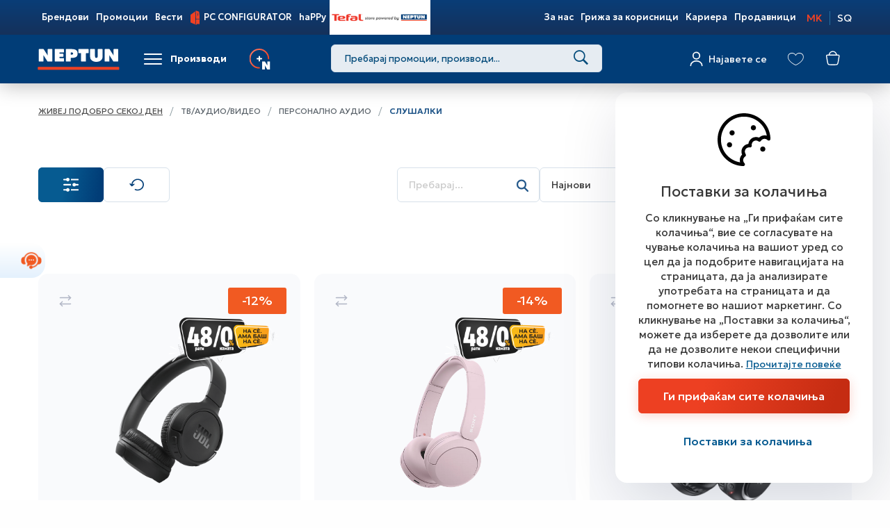

--- FILE ---
content_type: text/html; charset=utf-8
request_url: https://www.neptun.mk/pocetna/categories/TV_AUDIO_VIDEO/AUDIO/SLUSALKI_A.nspx
body_size: 70118
content:

<!DOCTYPE html>
<html lang="mk">
<head><meta charset="utf-8" /><meta name="viewport" content="width=device-width, minimum-scale=1.0, initial-scale=1.0" /><meta http-equiv="X-UA-Compatible" content="IE=edge" />
    <meta name="description" content=" - Neptun MK - СЛУШАЛКИ" /><meta name="keywords" content="CANYON, DYSON, FUEGO, HA-MA, JBL, Marshall, MOYE, SNOPY, SONY" /><meta property="og:title" content="СЛУШАЛКИ" /><meta property="og:description" content="&lt;p>Slusalki, Слушалки, Slushalki,&amp;nbsp;neptun slusalki,bezicni slusalki,blutut slusalki,bluetooth slusalki neptun&lt;/p>" /><meta property="og:type" content="product" /><meta property="og:url" content="https://www.neptun.mk//pocetna/categories/TV_AUDIO_VIDEO/AUDIO/SLUSALKI_A.nspx" /><meta property="og:image" content="https://www.neptun.mk/%2f2018%2f04%2f25%2ftop-10-best-studio-headphones-review-1024x577.jpg" /><meta property="og:image:width" content="1200" /><meta property="og:image:height" content="630" />
    

    <base href="/" />
    
    <link rel="apple-touch-icon" sizes="57x57" href="/images/favicon/apple-touch-icon.png">
    <link rel="icon" type="image/png" sizes="192x192" href="/images/favicon/android-chrome-192x192.png">
    <link rel="icon" type="image/png" sizes="512x512" href="/images/favicon/android-chrome-512x512.png">
    <link rel="icon" type="image/png" sizes="32x32" href="/images/favicon/favicon-32x32.png">
    <link rel="icon" type="image/png" sizes="16x16" href="/images/favicon/favicon-16x16.png">
    <link rel="icon" type="image/x-icon" href="/images/favicon/favicon.ico">
    <link rel="manifest" href="/manifest.json">
    <meta name="apple-itunes-app" content="app-id=1459509929" />
    <meta name="google-play-app" content="app-id=mk.neptun.neptunapp" />


    <!-- Start SmartBanner configuration -->
    <meta name="smartbanner:title" content="Neptun">
    <meta name="smartbanner:author" content="Neptun Makedonija">
    <meta name="smartbanner:price" content="FREE">
    <meta name="smartbanner:price-suffix-google" content=" - In Google Play">
    <meta name="smartbanner:icon-google" content="/images/neptun-app-icon.jpg">
    <meta name="smartbanner:button" content="VIEW">
    <meta name="smartbanner:button-url-google" content="https://play.google.com/store/apps/details?id=mk.neptun.neptunapp">
    <meta name="smartbanner:enabled-platforms" content="android">
    <!--  End SmartBanner configuration -->

    <!-- ADD CSS-->
    
    <link href="/node_modules/bootstrap/dist/css/bootstrap.min.css" rel="stylesheet" />
    <link href="/node_modules/jquery-ui-dist/jquery-ui.min.css" rel="stylesheet" />
    <link href="/css/bundle.min.css?v=6.3" rel="stylesheet" />
    <link href="/node_modules/angular-toastr/dist/angular-toastr.min.css" rel="stylesheet" />

    <link rel="preconnect" href="https://fonts.googleapis.com">
    <link rel="preconnect" href="https://fonts.gstatic.com" crossorigin>
    <link rel="preload" as="style" href="https://fonts.googleapis.com/css2?family=Geologica:wght@100..900&family=League+Spartan:wght@100..900&display=swap">
    <link rel="stylesheet" href="https://fonts.googleapis.com/css2?family=Geologica:wght@100..900&family=League+Spartan:wght@100..900&display=swap">

    
    <!-- IUTE SETUP -->
    <link href="https://ecom.iutecredit.mk/iutepay.css" rel="stylesheet" />
    <script src="https://ecom.iutecredit.mk/iutepay.js"></script>
    
    <!-- IUTE SETUP -->
    
    


    <!-- Third-Party SDKs -->
    
    <!-- JQUERY -->

    
    

    <!-- ADDITIONAL JS -->
    <script src="/Scripts/main.min.js?v=6.3"></script>
    <script src="/Scripts/require.min.js"></script>


    <!-- APP FEATURE CONFIGURATION -->
    
    <script src="/js/initRequire.js?v=6.3"> </script>

    
    
    <link href="https://www.neptun.mk/node_modules/angular-toastr/dist/angular-toastr.min.css" rel="stylesheet" />
    <link href="https://www.neptun.mk/css/rzslider.css" rel="stylesheet" />



    <!--ne stavaj nisto tuka -->
<link href="https://www.neptun.mk/pocetna/categories/TV_AUDIO_VIDEO/AUDIO/SLUSALKI_A.nspx?" rel="canonical" /><script type="text/javascript" src="WebApi/GetConfigAdvanced?renderitemid=3bb01296-4808-4344-9ad4-fd42db2f47bd"></script><title>
	Neptun MK - СЛУШАЛКИ
</title></head>
<body>
    <!-- APP FEATURE CONFIGURATION -->
    <!--<script type="text/javascript" src="WebApi/GetTreeLike">
    </script>-->
    <form name="frmDefaultMaster" method="post" action="/pocetna/categories/TV_AUDIO_VIDEO/AUDIO/SLUSALKI_A.nspx" autocomplete="off" id="frmDefaultMaster">
<div class="aspNetHidden">
<input type="hidden" name="__VIEWSTATE" id="__VIEWSTATE" value="QElnuRVI5m6hmGLI5bpMHDzzryqMvby19AydeJKoUa5aIW/VxqP+j1zMZMBKKwubmOeCq9X8h+t2YIPX9Ml4Sa0apekaUGPKbTlxH/D3v2C9V3q239+OS5TKTZ5RhwSsJ4oZ31VrwB/85oA7QMNSMVZExa0+gDyeLTqaSRBqJqEahUA7IQwJGi63OVe10qyE54SXNNLioqGCeX8eykVrB0wXIX0nxBnsIM8V7/jC251ZeplTnzlzPb6MiYbjESVQ1pwrwxfZgUKrjwQ6tmlMSF6Bjoj6xiITmMPtQlNgj5698WcI5F9ll4Vs9yBWER/qtiAJNy9VxtI0RGphusAk++PZaboYYL64IFfIzKWgsAxWOWWiY2mwvhx/jUrH1rYgt9BjqC9Vz0TPWfPvzc+CmAjBEDaUJM1Nk9Rp6u/77DFSLj2lict+3r7RPl6xldvP6mkor5obN7anDS4A8OCf4/TLfh/Hi1MXO7oZ0T2KwrFOUBnnnxhAyZCPNQ+sm00/l+msDWS/Dw4S4bLokHvQv1Hrcb8W+N8zAWdvFs4AKnDHOb/[base64]/q63Nzwva0AlmJsg+Wl/Me228F33XZHS/K3Go7MR1BO50TcdjJ1eiXyYcTQde3ZBwa6yL1RGhVLOSu4eNwheh/HcqN+ay0b9TV/V9h05lMIG3/COBZc61Mt0G+p/BMTPRj4v5QQ/[base64]/innJbGXzRKHspOzG/[base64]/JTCnZqNtWY/wRaAX9vZ3XYHRD0ooDdu0THbtVN2+PvNzgkYK9gw0JKPEpviqxs+9uu7vdAxxsc0wpDqNfiJWDUM/vJ75xqYzhMP5rkBK3REedj0fKXwHKDvs80oPVyQvQqoLYhIkokWhzqAN4epYamtVQY6zjFAl9+jZC+mEUym/qKgetuG+JBRJnj3+OBNCJjasy2Knim7peq5dR/AgMhpKSkBq9vBGFvpVXIP8WdHl9tDKm76Czmmgd7YIys++kF03uul5OGGMr8+MjfJSY4zYIx98nf75KnhiNqqoRjeyUkNtWFG2LcsoF75l2RDdzHMWTP9sIIayBPPnPekGCJT4WuzV2VAm7gXwbQKCwN8Rk8B07OYz8E0i1tqz2bkdNrGDG8XOBFC/RlRYOr2TmKbHmfCQ4+Qkw1bm+gJo3IkTZMoiwDndIpDmBGCCNhv45zLOY8FoC11eXCdCZ9eS6rmkrk4B3BXw3JU15ZyedSuRraQybYwQLR/[base64]/bfhZebbkQPE0unKwPcEaP+hQni8QB2pSmR7Dni0zsjby7AhIBC7E5ZtH4VH9Z3RG8gppHd1vBZhBgFoIbAfyXuCPa3nug95UcDh9f/kOPoF72zPbjBUNda7nvzUhWrSiubclLM1ilKXyHLp/pBiBQ2qoupkU+d5vYK/Rfqk63pLCk3B4M57WV9mdhJT+tDQr+PAZ+JuqNoXA32JpIztqCJG7nqBWxipduHCB0jEofY22sTy6wMkPP2Fln0hvB88Yfnue2mWpH4/7KIIAaXhyT6qWyDB/lqeUEDrXhHO//WUtqZnRE0Cec6vio4iZ18MpcKgBj5D1lz/HB4+mRSjIwag1T0OdIcpM6G3CO0SLtcJriz8/yRF0k/24JP1q56VEFtYRO3oqRYUduKbkJZlU24N04kp183fDn0pn6B2RE+QRVcxfctzoe6WgV14eoWmtx48jxEkdfy2UgEUe/1kzNKm/YdRKaRvJm/rTAcLf7v9mk8LGMddygEG7fS/I9ZxUmyL9Apeq4Kofx3sP3LXGN1rIY8TSVHfGD/QNQZ/Kf3ajrq/aVNgOuYB1f9QjKqgMoUiTRAMcwdnyUNBO7xEEfVeXPwfphuzk62NPnP5aRrN5CkzTPN4qCvp9mvyFIdNvRO9ZGR0H8tCGjOWOItgIX6glHeJZlfKr5LAuYyfwCDsO7hAw4kU9JSE+91oJkIKg/5AVqtqFcK8NvjfNXHF9k7/kpgcB0UlRTZJGzpm8CucT+Z3gK0sTPyCY2OBvKZZIoISD2MqzlqjV2Hv4YBKPC5ZP9d3S1kSNUo6H17QNmow02TPLWzXc2UKCPfX3PJOjDcp3vzQWOm+kBb0rS58mY9FxwOblXtRGSQYqYmD0tN+7dWeRVXD6blbdPc+me3Ltdu/5KCVZ0Ov142Y8YnB83kTXBcZDN+r2huuFf8shbawsqGQMpWxGbIlcJjZpnRsg5gORYfEaVmJbXQxMnySQHArrgBciYArb9clDAeqLQP/82Fryc1+/ok4W9qc3jwHQV8u4A7r0uIvuR52ivRspLxMNapL476rouUXcrAYO+wwPbCiDFdMxQzK+klUXK0clo4U2IQSuDhUn7wjJV7hXXLYLU9c42b3JbKV9JBpuGT+yApcOhgS/LtwU3w+6kAi0Qs5PxsaWW4CVnEAeFO0uh5hpZ/DjG8JR4d0FUoYaO05YOUpeoTdLb/IqZktMUVLhLhNylq9m0FnDcETDPvcnuBHayX+Gs0zMnXH9iVZdCgi9lz+9yyl6455G+yCgi1o93neC0A6UiNWzMkWyv8S2N6tO9iRPgcn/ONX1tuTfvdXn1Jv6nzVJEqmGnF8ohFRE7Fl/NJsfk74E0iWiq+gMvlexWzI/1SbVEJQEwrFQLE8aQtGKmT8bebD8SbtLypXUGbnfYRe1f9ood+Pf4ZcWIFv7WQhNR5CaZOlW2ayeR/[base64]/mggDrO0BTV2mL77PmRbjGN5XvEt9CsUjEWCQLFixATPiQJTmotJ7+42bjfLe/6UicJvZGupLPIEmI8P2/c+7rkY+QKccKfC+v/P7Fxasepc778+kwsnRLCJtN+cgqsEUjFiow2u/x/SJ5894vqeHYYhAFGOxi2BLZujVuYl8FQjbOB+JA3ezUBIZ2ZTa9mp4/tAlZg74xQzkBQYLhClISzC9XHpPjy9MLSt6Y/RKt3lWdQ5QmccbvFQQfaUTVYe3NKAQNXoonl6B0Fr7lESAbfQOj+sCiuDOuYM6bXeBdwMmLbhR3UNCWTQFvo+UueaoCv2f4Z3+S6P0bQhxa0D5hp6rHZMQv4jx9ixAjkduIZE5qvtXq1lLX8MYtnW39g6A6ILsUgl/z7O01vv48hkfR+CcNuisd7/iuwFmwkXG+gWBcfQPi1m7AuCZvhSY+gfJuYANzbpz4kOBB6g0Gd17hofLtdf8bBN6XCIR5CxmWskgIVSDN09FH2YHtEE05WLr/dgOxBvKmRvhuDAOTDrk96OU3OUetnvGM4ZVl7vJBloHmEBsCKgoTS+jakRAX1cIXaAryubUJX0r0HnK0QdtytcgQ2OjwiHwsXS/BriTknO1N8Ha32hWpaazmXQGokMqP9AR1KtvVAXnqJfPosORWawackkmNbK/cQDWrM5fYP9UUgFvm/lpnBZukiIg91PtK8sX4NzkeDQLORueDRZxsTatbApoCP5Ii0lFEaqtdXKB5ewLfWkgGQXugXUiS7ukOq57bCCD6iYEa/uGjRBifR8IewiqOhBTAK/qPQPcrRY/wqE5FRoV27guTP4eX9Y8/beayZ8B5+WlAl2jfr6D1KOOoNmfSnw/QabPwhSD5VQUF3iKCdrp6MWA2GKbEEqaHhTTcylmcGn84FnRjbmQ4AzO9no84IT3kkBrMeBXrtX8D8uyVrSOlj/CetA1UXbLkFzAjsx8nGZAhZT2YR/TRtd55/QhDUxuqxd3/YMJyuO4Yk/y1x729SFOl2NUyf07csTjY3HhZ+DmHfSCIQvVL8bqdZ3z9rv8Ltwi7ny42E4wCeoB7WXo94LWJ2timo4kCzoHlKgH6cpErYjK7lgXKRls6A0FIKBB9qmyzWZhVMBNXiLGz3flt3r1F+SJ3URIr1BkCSic1MEvCSFgsDclHZt/p7eSAy+bHbtwx9knMSA6tvpH81Cxjq0EY5YFt0qQ+rwoniNsT3icnJMwGitO0CdFxE7zeLI+vt6megAHVl0OjQ1aDkjKBpdJCTnG77DQyaa2hrlRhkA3sLwhxi/njpHLsi0ABOBDTWqp5ILFdMUfwrr7+mZkZkP2N+sahtzXy6nysvi8XR7Pdf4F2f3PMGc9IDWJMsCt6G96ELR5+Xa40AEIQNCU5QZRypQj1zx3uEdL/EYmN6DhT28WOFzG4q8fdHocV85dkqncHZ0545zgNsuETRwr+LHsPBkFuQBhJ7/K3fhH4lonjh/NXQAV+ih8DuH+j58cRKjh9T47uuy1Olr3WR6RUiBkVz9PU7tVSg2kfegRwpFF+LKS1eaGFxx69kX02O+Y1Z89ayLeVSSO79+NU8ZhGTIUX99pbUJTaeJ+e47Vi+ZpS8DGDDwbHoKBsfJniI5McdvXZEEKo/ojQin7ErV+ct+IE7Kt3PzpvghabGuG+pu91jea8gzlVlfn4ktcEqdnptICZLrjrvCfRzLcieCjmRs8gcqJkLDknPtk/GQObIIUriE+ZUlV1Xf/[base64]/3qS/1bVN6GonPppUnVMTWiTa105ChY/tvTnBKF7TAh4syNPMYDnX/lJpkDcgdWaYEYN64TvYz/[base64]/pEDouK+/VdF0GYhvsD9mxT/Xsl27dnLy7sIDuHo7COUtu7DvVLZ1KO99XrLUFQY01W3bmojT/TNLwlVhmIimcQ42hxvOgIknF+abUKe8vh56NEmz3MHaWbi2IZlLvc9ucl2hb+VE0W1g51woIpVsJRMP7wkRt32cqw04CKhAhs7U6j2bIggw+nsFocBPqqEycu3Lfj2pThHSRbOm49DEf/t/RhFxDqum7Z5ner7KeTGldNwnBgxILbHATWF+oYG9dbwVBdtdlxaxBeUhdaR3lPjUJMq0bp0IdwQ9sz25bXCaY8nhFDAus+lbbvZz1qmszPmsHTEPcuIiyoYRbRb95N1mkIvxJ5GGhv0eqnQDG6WIGuAllC7TXdvqWoo0SkFPGxuWmEB8VhH3YtlnQ2HsSB3/ntR13QrGJoJC/K8LNpoWvyIaTIDP9nrZ3T7DSVPVlCEQQSqUJcwfmk/lAQOkp5c1qYrmJrkNL45P3bc/[base64]/RCXi+laA/Xds6UL8Mq53eEQQE3YJJ/FKtRpYpbMmesMnAVQTUdF/FSw4vy3UNbMHzayxRtCMwG6tCKyUd3pjZiEKdgW3aF55AISktNPUF6OaBbm9/[base64]/rzi7ie7ISZgGqFE+XT89If8ioiRmRKGuAfMrgLmH7gGbzMsvDAkr9CZfVqKeOoFhKfIc9g2A7+W2A1GfuQCpFkEsgNbHK9MPExe1n2oLqECkIhXfiLBWxvveei1gUGp3Q0e7iyM2Je1Gd8nng73S5boWiozL6HTAM/IBO3B41EQZJSmnzpWI14vIp9promWzHgdBwEKEQywo5Y42CzT6yQnPn19HF6dcj89y2CZHEPcF3hety38tKbovB8BJMICEKBUxLpQRA4/YXFUGqCfHya8OwEOyhtxp6/qn449069A61gbLmc/nU8vsQt2G9MCFSQX1HmIbbBNeGoXe98jei5mqUNby+lbF2PXq8WAags+vSjM3hRP107zyD6BuzlUXKUzppYPOmBeI6bVEFVQhn/UxQpfiE9pHBuS70HkALIux9jthIy15cA0qBemn1h2sbUhIRgcvw/CyUNC3z6XnPW/jBEQEf6D9ohYwcE8VR2C0GOjvKRma17/fzlau43tRnwBVKOmPG6iUHvDKwn2mNllVxTfOISrYQhe1bBe0zif6zPGYL11NkTzIQlRNfQQekVp//na5RIPXtGYeB1xeqCE/DLvAwv6nOIA6ETkCCuLk3LhQ0/[base64]/8yHip9LAA9toaSqHatkA1jwlr6T287KsCn/7NXQUttjd6ampW9gXUwNIAshZUJKRSNXNjRJpFU4IpiusGrEY9j9WDkhqcNbumFbqA1/YuJci7e4TAVvfCYXnkz+n9oPs4EDyXi8rG9VhV2E/WwpxxrtmIcsn6jseWVXK1WVnF9kaDN+JgTF0zjzLdr92cG+iiOXjnCzzGaHpfgB5nGS85WPsaE4181DLMTOW/XwJ/Yncy57lPAdWh1E/Ay9c0gdq6DtBCZDD9nPPhy2pO7lT9juXZOPAv+4GKJns52mdQl4RHhuo8Mn49pRYhIQ146q3+UdiEmw+fcw0rcRNkCBcQjXtMwI/+rqyDF9gXoppySeVCz/2cHe/Ivo719unghh1Id/DTM/KtPAqwgSxxcsJB1rO09vNoHvZCGPumTBWqKbduRTxWv4rYyr3UqtrYjEvlA6D7zJOYZq58qOOYY7h3v1OuTX5qq2XMEwLE5HIZczEK9O1T6gnthyS2xeiBuJbKxh+Eh4wSNedV0xZVhFvkD3KeFcqunZWZ2bECTLRwGVLpjwt85k3ZuBx6AHeWnaGf9rA/kJzjS+ZiaPHwOE/iOQ44eWa+1eXT2Jgn1clBSdF5gSplbTv/bCeVVP1Brgxl4Ndrx/clTluAqBFl+UQFoYUMQyQr7IQouU6CDAGB3HjFAiBPMUD0mjVebx6Bm9ZXypJN2WwYfgPz4Rp1mEu8MYIJysVrDG5vye8/kjAyKthu5SlzDKZ4hm3HiP1tTRaoKg0aMxtOQE3+GWpip01hzo6jytdHVkMwjaw2pDNcCzRW8RcKk874ddv7xnk8I4/SM47Xm9ASc6pwcDwgxKKsg7NqxuagitlTZuSgQR6nrrUHvmbec5sGpA1RYhNFOSy2aSzKMYze4jsR+8o1stlepqsCXKkhusHAdelpPN9OPl/Ix1kXRzTkdtkXFtnBBYbZ4VjdX+M8Rd1arefTJAUXDY6zSCcWFK6dKEgkp/kiLE+zZLAqNVwqnQ5b6vQjL80iEQLdLb5PBU1MhNxtERUKCaYN97EzW6muFCyiMM/BI/84IV+PngsfhMgkIKV/dRg+/Ox7Zzz/EWLYklV43/eDxPCiy8h3kh8KiDfDg/nJFnN/b3SMjoQdxQwpPYFz7PLuywplHPrp9AFgK5yMW2IbMRdgvBprPR1P/JKZ/IRFljWLwUFg9k10j4qNv0yOZkqTfAL/HTv/Ds5+WSPKVEinjuo2H3wKZj7BxpCrcgk/edXILlungVzhKU8ELjye1IYY/0Ay390VOTIWKD2okP0BjP3yoHjzEpktg4J+aAdScSTR254vrHza10yd9WEsEjdYeAg0NIr7iYNfJi/TskZI1hDRuoT9fxotfLhs+RgVwmpg7MMCcAYg/rRibAIj6QjOHIc0bSI228nT3jLLNtj2APWNmOPLae9hBTWYmlqWnLkexdkqdZjun4XYiXTnltQwZ288I2NR2EWx3ugwhfv7XVsMKJ7HLDEUJOByLxM/jKnlLpLzrWzAyXSLI7bmuyTzUQEXlNRsnyjhfWj8HxAhs+7gjw/jGiGeBLcn1kOMdPJ6d9o3i/+O7euyH/0rBknyT1OEi8ZKVDaemFZRCGoU23JlZfTyaP6ofxUrvBHsw6wyOyAzaGtGi+em6ViYug4rfsbyoqD1Fqht3nX7bGTYmR1R3cFdvXo6xCBVESHTJ7eFLAC0Yhq2V/42eNA1iQSKYWnKslp2lKvgVaoWFY2A5jlx0+UHot/d9v+Pec1xZxYH3iK+/IOHnW35rcLAsr59Z1oxifzSdIjFgZEEcCBWD5TSzWudCQ7FW0z1tGXy/09aVSBzsD0qKUtBIPXbgpYNUdA6r9F/U6F3fWFrZPNcz5V27ICRU51lO32PdLtK2Eemp4AUDpOnPKuNHPWMDWi/0sJtHXJ4JR2qeJoeCRYblqgXTw3pRsIGT6qCdn4i/WBXWT27AXy1nHcKrJI+ipOiOoqAS8/JPQiS5jjdTKNr9oNRGPC6wJQ+NaqmFVvwR2cgDy3PXoi65In2wYXbVb9WjgJd3FgrAsQXlBjJ7MnRYe+P2HNH8m7pWA5MoGVQKasvjpgBHv/AovNhxz7UETIg/HwHxYxm7Hwp/S5FzIEl8clBJmvt+5tGIzarO3WIkyBxJJjxcPlap42j7BYr25qKe3XOwLUv/oRD+ElNRkwuJ2PzmvFBLOMEkBN3An+G2ttBxSA/JXOnqeu3Nenl4Kv/q6AMnlFdBx1JYcEeTXb5KUIgK0VUu2/buaRZEKgdhj4Hv6HKn9qTjHm15Kbiw5jxaFdHLO92yynKJuIsXOgSSJwjd+wGilrI5CWVtYyJ3+X5YUswAvB1oLN5u5ff6xK4A1W7LA5qnlM+CJfr/nor0x9Tfpefs7KRkyjJ0Jnm+C17rvfRhNekROyhRbyG/CzzJFFRn6Pr1vxY3wz/f79QOyCcZyJXc4AxDU4DSBFy/[base64]/B+kmQEa9K/er3sF9CKgA0dfLXNYzI9hBZnJgZh/cV61z1PN137GiYREy7Y1C2J8esCIPEOZyZon2Tr9wWF7QZ1UXBbouNhWsDTE3/h5PB2iEBo4JfR+ZpK1jilXDjNh5XguN+AUdHydPUr3/AtontnJZCsk/wL5XRAU8ZTKpt1rJ/Z2kT50peU8AcNJ8powC/V5oUsmc0XXcBh/Np94v6cOolh6fJRYgTtUHFP40nS0NzrY/9T2NesnGBE/tMpS+sKaBmHOM68jRDn2aGS/[base64]/2lW8DGVFioZV1yRazkyavh8MRYELXuM3QTm61wQykFrRfw+rwvi9fTBqxGBK/xn2+qWSzIZAKheZB2ZNfHK9yLVUn4y9bmJwaxUKlgZaylQjvUzTp5dzv1LLNidd4vpMF+8ErdZMbludekOiqePGBN+hniB1z4NwHmAEIOAk52CWjlNvy565hsKqwfjVMCce0LeyH2/Hzcehh8RmekZXZdUfzpE//MITipGGC3txXJ7PpDxM2SFNu+M3A7m5z1sk2vLPqnxUNvD/bUiqBYDhM3wPdFeeZ6LoQZaaCvRpBPvFrKUJ+bZTM7DtKC4emDosJgmobPv5n/pADCIEecRh5Zi6YW1jsoHKQvVDdFlfNvQcw4LfDz6fA2d6IdFuo6ZSSeZ7Bx/AuNEv3Uoyf7UkFEelJ+WkPeuRORIFNLf/umSiWhwge323bvf1IYLXHYWmNE8jG+DjvK6lyW5wCyyWuAIZJPhHvLcdfxT5ClhqVvUr6B4tom4qS0PZg67Wu4WLpW4vqTWyio6BmwTddttjLhT8mx9QcAEfwjKUzoNdDoMkb3f6Xu3pJD7/mOUXqFppQJsfiWgD5L+yk3gLpA7CSBuLJX4OulpS9DGGG+senIdHbf1ToQ8sb3TUsCwWPG0vfHavY9mOcTESXViR59358u3zG2XQ1lMZzBpg47mzp1O6pYBQvlq7xndpPpNVQKTgtrVyQ4SOjV6iCbc+KLqb/nri8znVOb9Spxz2JZU/IS5RRJVxgZlipUCHI6z/JDbPt0kplmBKZNDBDVbkD6dlwsARvaGfoDhWrqlEux2+GeM97tfyp7WA5kBpJJX7Q1G47k+sSJCPKj52NU4BVZFc11SDQllNp8mNluyl04EKOO+ONmz8IZ9GWOdgQXgoIomqqvq8b1vmTF8JWjTLgi5w8gvorZl+u9n+rDth3dIuOc4Qxe0nie6pLTcTgS/Thb8Jkd/xHx+ykWSNjFCce7Yjogcuuhb/iv0YSQKIdto29Mshe1aVnmx4iGj7MVUMmvoSQWYSILTsFmwg0h9u7Dbd67F1wv7Wo4U8IlZhmw76tAOLeJUYgWNhf2PhBQV1eRnLKjZh8mwI4NVOX1L8vGcFfQ6HbWrF9E81BItbYB9ahCvK81bX6f7/M7tlyPGZSFmFlWLF3IuSO3NfOgCO8GqewXiccXdmf2HU4kBbCBoucA6yUkFT473kNWQszqyMkJJt0mPW+RWFl+S22iOtHSYQR4ddKEsdlJ/cNfrXDmCN6qLnhaXLCel7G5JtJibPiqtHGcILdN3JDXVURQ0u755ajSC4H8isZz9fQ5QIshwEDbUOte7qpn/tjY2lqrG1gPBxCCIeHYntp7+QIjj3IfB4ADZ4EJ+9FW0YsksFyQdNPuEPAbfj2kjEPsZju4VSj9rjpx+oSDXFoO/Hfnr6bN7B7pVROwpMW6ElMD0/Swaqr/K1hCFeV3RikTn3ytKxJi3aJXpS9IThGaX36SMy3pcMIisHmdAOtSnN4fvP4z/ko1yRFXKFIoOQWhHw4p99qO4gNM8gA/maJwyKxJbPv4dEohth43+6J0BTCrHQey/BrF7DJ83jUCZiiJf64ccF4LVwUzRhojxWB5ZCrBUnR4XRYbZtJu9LhETwaEQtXmw3RRpMM4JGgLFmLobaJgMjHt9IPBCramSgrvbkNdaOrO5FH17/SAFItW299sLbg/vys94eJXR0r59peABFsPnBKOZcjIu9Z4qhL6cEv5J8C9+92AQaLhDvJYC32Vqwg9HYIsc/QC54jXl+8i9s4gxxmr3nLAmgyA2VfXVnPDYwXChCy0qvgdxUoL7pf8AbagVHh8TstOJ3N/A79eMwujG8Q7/ds2czyz9OCKXWXK/toIRYr5AByRvCa0HX8db17a2RKbPE+oClRo+IUBG1BjaoW75Lbp0YjHfhwKN0GraWt2Z+kkMDQrw2EA61wGGrdm0Gqhkuy1leF7w3/I33pntnHlxnZKJ4kYxLihm04DtEQJjGzlzt8Vgbh9+Tenk/9DjsUkgm9tYguotVdWErkvTjJtggoRqHutGVNUBegeOw8ia+jETgK/b8GkXy+gtFQwnEIg0Dt5jMtvGGdh36dvGVZ7XK7Q2SwVEqDKnCSToUD//a5pBcumpIxsBLDonIUv+pPfGPrQpoPv2orXFCg5SanYUkHyDaBHrxuMn6Tls9YkYtU83u7c3lyBvIUo87coQbYa4Xkczywf6n6vzjkWDPoiRgc9gWyTHIlfs2ob/iQ9nFT0/Iwf9eWO184oGGrGOVbN+Dx0Fkd8n7SloWfciksPHKp3UsLxmyY7duSCgLSskyjJNiprH1fVgqIpkPM9ngRK482hhEfvo05KsmdLbCm/Tns3bi4UT/vCv+oSyUwoflF9JEe07+UwxXhLxWuJInF77DYi+sJfK7RKy0wFSHLBVsHcl2RukBrZqrJBJq55+1ldtY6F1z9xHpHj+S4NVPZBP2/ETF51bdmYnhIRHhRob9E+UcP6s9hE3Fonz8BWGZ8+N+w3dVIT2zVB/YUkHUswN5YZ1iONhaODlpqEMBGOw4jjipXFfcE3uO0FaWxjPTzyPX+xjJaDvKFtkvz5AOgiDdK1A9EiRzFydSyZnlwheH3bGWhCWvuQAwIqIBnfEKrFUIPWeCE/nqz5j9k3n2WxjXP7uWUPBfzdYq1kRDZ64O6ExXc78yKkHMS5nGW5qL2vsqC6NHABZYo5XxL+hE7o/yTAeLI6Nu/B4Vl4l9pU0JcolNWU9PhmCkhPl3YveqEaeeKNEfcNnOoAMAH4FHh3f1eNMhX5xTN4abZ6jl44ecVzTVo88My1f/kFcIZZrfvZC/jqoRetfdlQq9OitsPXkhNKK2rAsMn9EqYnL7k4KwVvFlHASa2JKD4zVpYL8tHecl5/lTnlsSlw0ZT3azQ99vWdpeFUyO/7C4j+9OogpAA9IfvV43fh1y4P/0o2Lb73uoswPFeHVwHTjKsUIH/chiSNoPnWwb1EXdmyonrxGUoa3y0ZNkIq95jlvtb9vCWKXrUrkf6mnAi76wr6+SISXXx7n68mx5DDEaGULWTXlhZ8e2ukq667eJo1Q7sapLa1vx2trIDpg4UI+mxyVCM7uyPM0n1TOqueIOsladx3t2tTm/tTljP8AsA7Cffw8O+CBgBgapDISD2LGBlXXjPfuCJ2sZ+4Mbr2NW5DPDkR0B8iG5Lop5Xp0/MvmL2aIKKuASNLQ0w3VzeEat+0t4kgu5F29J0EJEX2AS3Oah6lHVkjqBtOnuejacg+/rXzerNciFa/UnJxItxCiiYlLqaOLTPYbDMHbLpWjXBiE6YSSFLkm/iVgIr/wn84jKAVb7EFjvCKQoCBfcwNLaZ39DLGJ4Yo2N8lg/Z8D/4tEqx+p1jlgi/gPhNGYbyfhWVzU83uVNkmUnHXPYW4v7ykO/QH1ekN42PKAc3RZhrt9NXREHpML+J3zziG9Hrl+ZK8fhtMq8z8Y7d48K1f9tzJ7jLJULrm1krjb/Olg49fwSWhwRr1QgLvXi0/bCaqdMvbuBb9PN796KTGzly/cKyFUeRCG7VoeWU17lRoycbqkbALOe/Lsg7AtBiuGzZP0m9ZXVqvETM0RFSFVkTRKv02HTLOFhiO36RXRQbX1Y95cpyjWO0XxMMNFUtX1fvs3Md5QYPiBenCJBL+NRRVW/N1w35JH/5PhoxMSW0UfDSAsEZCyVHk8lnBdAx5vDiU20Y0cFgP25Nh2VCLLsmjqfPR/03GyHtDFTH1APH9zfMa04nC6+39HNpTeYb/QdPcrah1deqGrhGZWPCZoKT6ShxY17YLEz64Oq3n767AvF8zyHvdq+L3zCSgfspBuNnd3cpFNzrpn1gE7YyJOqMHz4AYBkEiy3QG8CnJAE6NQQStDUO2UuLFs4Nw262F8nfl0/QE0nf5pxgj/VGj6dSHcdX7LMJk+c62JxECfmJps6IFPyaj+gJmO2vJFWXSNM4h+3a9wllO1FGfu2a7SuldIh4MqGcqw8q4fq03GmAVqwdMFfkue01rHrJY5fWHWnLg+52jU+y7tPg5UHV29/BgDlpDfcjby75gDK9MU3zxG2BtSIBBrF8tbhiYleumFf/3BjoD2g0pnljq94BW2CT1/FpPUytHCZSnvAl+KHMp0gcsOd6XJT6aepplm7oQtBCEXPaIafhmZDSStDawXI5nAYmEflK7h9KVRqW86tAd2DWtCYzUcfalB5s3GjYd7fVzGAKHbj+3UAzZVpyKXbEDg7u9+QRDAi7svDeyyHlZ22NrdzHUTvEob11/kFISOxNUWzVHHLPAWte4+wFqh4jD3o0YBXL9hFra2M2cyO9bQaEMYbdFvn1borsdQy5XbEDSsGdFkjhlTOHwYElaIoIwyEReMBVeLOGVOYeW1XRRHEJ1l0Ts/J6KT7yYn3rBfV8Lqe0Tr8RTGZZ1bxParq9o1WCKHqq65LSOrQUtgFkW52D7JX+ohvZE0HC2GmF+PMIkabzZ6cUMD8nl47DCd4Z8MM5MPoL4KGY6XS30q5lxM25XYUGf+JGkhoJ/jnnJWEnstZ7CPCyxZcCF2sy0NkR+NhZWlv7LXdd8NFW6uMNjF+DFSd/3Lv/8PYkWYVMQ515skjPNuDD8GYGUYrp/OyWFkVb4uaqRoy+kWs8bQo5kubh2X690Vx31qy23oahJpPJvqq8DwbuRE6yHrjE78m9n/RySdyhK2GPKSgtAqIvhbcy0a3nJpZXUDMKBkC4+1Nwj95MgY4H03wdohTkNyG1FVHjLjvaqIvwCE9DodeCw/RK4Xd5T258S/1+DoeRMVXovU1bSoHhS2btGtfpBNLsQ/dlzlnzf1QnYHk4yo6Ao+kSV2gT5MYSoK66cMCsBwSFQp+hjEOEMjowTcySYUSU97Jlfr6bgJSoIH8xLFJLbgkT3fcDbb6CgQCpr0j3AeLUNoMOaJq8d+JRRBWA4Dh2PL5H8HjexkhFV0HMHfIDr8s6eCOXilq6xL2fm/[base64]/1sYrKMCIFVBj+RPPJfL893kAA99hLNmkHxxvraQRl7SEHsB9bTDoxEmLVWbGBcto/SjA38amQmpaDwL1rHJ8s+9bCW2uyVIEOJuKtHwN0k1KOhDrzVXKOXzYrjMtCFjA8bssxDvFi+0YkILmEsAeFwVQldGqw66l57/Mpck6e1mcioa9UP6W0MkeWQTXpe8ahDbt2PILBIp1bWSoBu+E+DK/oXWaaJLlYsghQ9AFT9rOdU5nLfBmkX7By4eQS6bNmJ3oEUSfutVMEwon1Ij0lLtTKyWwGgjshUG4f5DsztVadN2yaN4zfDe7Jg/jB5N1vo88PZCg10y/Y6thYW/+3ie3SBurMfoJ7FKuoQ9I/M2UCzTgxh0OOV1Y2FhzvGjaoYgmGowl5YLaN3HzGYjCPdC2h4nYXK1QcKon3hFMVjBIMWRAjBPZly7UnWCVf+6PZ5+pecUTlytDgI1LASSx6gn5MolhZdc0w+uBBUtEX96IosKV2ID2pG5qovj9L8b4zL45R8YlWY/s3PBjhmb7OAjCaEgnUnjC1Yv3K6H6DVjedjMcWp7zk/xADogbxDJRDz3+hlAF9ny/FvumpiYIqv3sFuokfrRNY4RgR/zRCnZJqPcLSDEQXKkMGX5W8r4tN/yAfB+sBZwcl8XemwXNn/ihGFX/lAwIKdDNNX0k8q3UsWg4yAZWlp1vs9NrgfG5NptW+/bFZYPJ6hRwc4TeiCGZs5WoHZYm5KVVA0XigYJIz9FPsqMsP/ig60U/byT9KcpifUXP7I8+LXgN6fbUBYF4kWWa9yv/Oj9uWJjsfhPf3XqnK4hVwvyQ7/[base64]/e00Aow/DbsTt8EdCfYmJM/Bk88L+K54g2hhTvH5MYYzkdgdhg6j3aVszmkFCMrkIdLrIAGTeoAn0HbEGgf7n+pP0Ee8b82kQPPAh2WvljrMrPW8vnI/pFXhjPu3Pa0utPadLMGqa8oDL19ABan+8ixfMAo+4ket9cLAxW45jEcMEiKu5sNgJfaNsTgwXq9jT/zVQc7RimUBalJJwrqru0W0xjLm+Tx0gq4JTeOJ2nsAIWZRnyLO827s49sQHlyLm84AFQGYqL2xQjquViYLxbmHr9gMiR3g71venUwQf3kPclcjOEt/6roNDDiyDkh5F05DR6WdC18CLPDmjhqXZY4rvodvdNXYFU80RoLGDwSxDGlDNwK55jsmw9q3ucpa7XZoZqyz5f3TmdZT//sOI9dIB4f68vPqy0gGFcPnaSUzpML9ZLgbsFfwxCT1/[base64]/TQOcQdqCef/mD7zTDn/yj3CtW0JUmqG/a8bIK+dlN0N9J7cjPRhbnTavF8RNTn+hpq1wl89pfG0Zc3YLRMrl33+aY/[base64]/npfHVKPFyRUIYR62h8u//BomKbuj6+lf//LfwO8ik79OMDgD5LyBac2fHoPLRC2Z2j1azUwDvfPTqG57LuWGf9USgAMJ3h0quCc5bwJ6HWPwtyKrGkxImm3LqODsG1DjP/0zCGgaccHbjbHMJMOhTMNtzDxyqOcT0/qHcm7APMP/PTLC3xn6bNyQZ1WRw0yq55YvAciTEtHk9DpSI3nodSfHCeKym97ZIPZaOkCxjtCwDb3+AMgGQoVHPa7ruvknV0SoOzHL5ab+BJy6MJbAESOCNYVkVJldZ2U2g2MJKvaQw8xczmQND6Wyd8idvJVP+vm7iRc7z/JQDSAyaWlxFN24mCQz2O4N11OwOHoFcoxVYsuAHRKpD7fHoY/+GO3lPs94VC7fdh1QE6R2DcQWbGRWqClimlVVwP8wGn6C5tBzPx6FgMATaDZ0xBY12XFllO6Mc7L5DwutW3rSGjw+vIT60Tjhgmok90tua4cZFnPJU+8LVSaAHN4kGCOaMOXFq98ogYv1kOxpdY319ifMAJB4iUvrzMojU83SfLC+b8K7wa8wf/MaiOR1cERgQA5G45rblVZ7DLGlUBqovjeHw+jKCCdHU/6ThyBQGodRxdopqXqTI2SYkI3di3KEJx/A64pm2RkBvGysAgv46UnuVg5UGwiejpjKCf+0FBu8IPHiMZzJSiAOfCNAWQ6Bkihn/UFPXR4TYOjnIG2QdiKjHt3nbz5Q6A3vFVc5WVyFxpWcJDO1CnL4pJ1B7wS8Xa0tUD0e5D+XRKiQJgXWUUUDsxcOkyQaXj+0d/OsBiolK9cFs+DIDuNCp5P8qbyFCoVgs4ht1PS8w0WosFNwqHmu+ZZ/[base64]//ABV6PkUKhMdu9bIqzQQCGTpCviYW7PK91bey54ukRc6sP6AeWsEW+YrlIwQGt8Uu0bJgwRBJq0p5FVwGmfYjg+QLNM+/C8uoa9+5a5PQAeM57h8XnSV0LU9Ghms6H5Rlvh8WPY88xKna+NCREmuCrFdhW5blw0Q1AHkvHR1nfl1ywPAB6gGzMCr/W0Fao5JGjkJtktTMUt3/Z498RvlWlQECgSEyVR2OdFD5SKcAWJxfGQtWolFOnYR9HXXuJUwUPkVe0/Cz/bozfDbqR7Uw4G1MG1rxoZYVV4UiGT/oWc/kzffcqzdrj3IdKEDBmBh3Mv0rWiWfj0vqPZGAg3PTdx01bHS/RZwNB3uiaJGsmU22xqf02jK43lIUuXPZ6oaa/SMnLqZF7hhSIAKlYuZ+UfbxjYLrGFzg5EXsfGR3X13Su6mwJpq7Ev9FSzoplCBRTrsntvC4g9wjpaPqGLPXvLjUvSZWarJryrUgrMdq//p/zbSACo4RfaFErAgLv+t/Bmg3eDkeKjMadg7RajjKR1+dNf2hPkR/VzfQv9E1Z+etEsca2CUc6bYCMqCESC4wgLg0sHahNPAEMIFJ3iv23ekbBY4c3omaA/ODUes0NI4iasTb9xiid3abXwVHoMJZGFwe6Kr0GtQ6lxKAD3gbpU9ZCGhrlxA/FC9mGVbBKbwU4+j9wjZ0zaUM+p4iw0x1K5skT0HkBq1AILdW+WM3Gij1o8Ip33OVLyuV64KfKcHPcYEjtLDCHlriozfHdthOQ1YYAvSh9UrchWC6dJqr11DknT8nAkdFdBZpK/gw==" />
</div>

<div class="aspNetHidden">

	<input type="hidden" name="__VIEWSTATEGENERATOR" id="__VIEWSTATEGENERATOR" value="CA0B0334" />
	<input type="hidden" name="__VIEWSTATEENCRYPTED" id="__VIEWSTATEENCRYPTED" value="" />
	<input type="hidden" name="__EVENTVALIDATION" id="__EVENTVALIDATION" value="dFbECvjOZI2IocULPY6mjGmCv+uWzf3qa35XRWVminKI5YvhdlemMcvCdbeDGp3q/ZhkkNalqoeFQWPbtQE6Vpwv/IDVd9lcixaOIaQ1U9tv7vQJ19n6M7EWYmcX+HGiEnfxPz31bVoFaLxeqztBreWxyt6jwP+MCeaUEcEfkzo/FlLywEHYTgL/oxarjmieUMbYrRREs3gqHH+ygT6X5g==" />
</div>

        

             <div id="cmsToolBoxWrapper">
                <div id="cmsToolBox">
                    <div class="actionLinks">
                        
                    </div>
                    

                </div>
            </div>
            <div id="ns-wrapper">

                
    
    <!--COOKIES-->
    
    <!--HEADER-->
    <div id="ns-header" class="header">
        <header id="site-header">
            <div class="affixFix">
                <div data-spy="affix" data-offset-top="40" id="affix">
                    <nav id="primary-menu">

                        <div class="container">
                            <div class="flex sb cener mob-row">
                                <div class="left-part">
                                    <a href="/" class="site-logo affixLogo hidden-xs hidden-sm">
                                        <img src="/images/logo.png" alt="Neptun" />
                                    </a>

                                    <div class="">

                                        <div id="cmscontent_ucWebShopMainMenu_pnlmain">
	<nav id="mainNMenu"><ul class="nav navbar-nav"><li id="webshop_root"><a target="_self" class=" WEBSHOP_ROOT" title="Производи">Производи</a><ul class="dropdown-menu lvl1"><li><a target="_self" data-label-parent="pocetna.nspx"><img class="menuIcon" alt="menu icon" src="/2026/01/13/tv.svg?width=36"></img>ТВ/Аудио/Видео</a><div class="menu-holder"><ul class="dropdown-menu lvl2"><li class="телевизор, телевизори, тв, smart tv, android tv, lg, samsung, sony, bravia, oled, hitachi, grundig, fuego, 4k, ultra hd"><a target="_self" href="/televizori.nspx" title="ТЕЛЕВИЗОРИ">ТЕЛЕВИЗОРИ</a><ul class="dropdown-menu lvl3"><li><a target="_self" href="/Dodatoci_za_televizori.nspx" title="ДОДАТОЦИ ЗА ТЕЛЕВИЗОРИ">ДОДАТОЦИ ЗА ТЕЛЕВИЗОРИ</a><ul class="dropdown-menu lvl4"></ul></li><li><a target="_self" href="/55-tv.nspx" title="55&quot;">55&quot;</a><ul class="dropdown-menu lvl4"></ul></li><li><a target="_self" href="/65-tv.nspx" title="65&quot;">65&quot;</a><ul class="dropdown-menu lvl4"></ul></li><li><a target="_self" href="/75-tv.nspx" title="75&quot;">75&quot;</a><ul class="dropdown-menu lvl4"></ul></li></ul></li><li><a target="_self" href="/DOMASNI_KINA.nspx" title="ДОМАШНО АУДИО">ДОМАШНО АУДИО</a><ul class="dropdown-menu lvl3"><li><a target="_self" href="/ONE-BOX_SISTEMI.nspx" title="ONE-BOX СИСТЕМИ">ONE-BOX СИСТЕМИ</a><ul class="dropdown-menu lvl4"></ul></li><li><a target="_self" href="/MUZICKI_SISTEMI.nspx" title="МУЗИЧКИ СИСТЕМИ">МУЗИЧКИ СИСТЕМИ</a><ul class="dropdown-menu lvl4"></ul></li><li><a target="_self" href="/SOUNDBAR.nspx" title="SOUNDBAR">SOUNDBAR</a><ul class="dropdown-menu lvl4"></ul></li></ul></li><li><a target="_self" href="/AUDIO.nspx" title="ПЕРСОНАЛНО АУДИО">ПЕРСОНАЛНО АУДИО</a><ul class="dropdown-menu lvl3"><li><a target="_self" href="/RADIO_BUDILNICI.nspx" title="РАДИО БУДИЛНИЦИ">РАДИО БУДИЛНИЦИ</a><ul class="dropdown-menu lvl4"></ul></li><li><a target="_self" href="/SLUSALKI_A.nspx" title="СЛУШАЛКИ">СЛУШАЛКИ</a><ul class="dropdown-menu lvl4"></ul></li><li><a target="_self" href="/PORTABL_ZVUCNICI__DOKING.nspx" title="ПОРТАБЛ ЗВУЧНИЦИ">ПОРТАБЛ ЗВУЧНИЦИ</a><ul class="dropdown-menu lvl4"></ul></li></ul></li><li><a target="_self" href="/TV_AUDIO_VIDEO_GALANTERIJA.nspx" title="ГАЛАНТЕРИЈА">ГАЛАНТЕРИЈА</a><ul class="dropdown-menu lvl3"><li><a target="_self" href="/Antifon_slusalki.nspx" title="АНТИФОН СЛУШАЛКИ">АНТИФОН СЛУШАЛКИ</a><ul class="dropdown-menu lvl4"></ul></li><li><a target="_self" href="/DRZACI_ZA_LCD_PDP.nspx" title="ДРЖАЧИ ЗА ТЕЛЕВИЗОРИ">ДРЖАЧИ ЗА ТЕЛЕВИЗОРИ</a><ul class="dropdown-menu lvl4"></ul></li><li><a target="_self" href="/ANTENI.nspx" title="АНТЕНИ">АНТЕНИ</a><ul class="dropdown-menu lvl4"></ul></li><li><a target="_self" href="/DALECINSKI_UPRAVUVACI.nspx" title="ДАЛЕЧИНСКИ УПРАВУВАЧИ">ДАЛЕЧИНСКИ УПРАВУВАЧИ</a><ul class="dropdown-menu lvl4"></ul></li><li><a target="_self" href="/KABLI_I_RAZDELNICI.nspx" title="КАБЛИ И РАЗДЕЛНИЦИ">КАБЛИ И РАЗДЕЛНИЦИ</a><ul class="dropdown-menu lvl4"></ul></li><li><a target="_self" href="/MIKROFONI_A.nspx" title="МИКРОФОНИ">МИКРОФОНИ</a><ul class="dropdown-menu lvl4"></ul></li><li><a target="_self" href="/BATERII_2.nspx" title="БАТЕРИИ">БАТЕРИИ</a><ul class="dropdown-menu lvl4"></ul></li><li><a target="_self" href="/Android_TV_boksovi.nspx" title="SMART TV БОКСОВИ">SMART TV БОКСОВИ</a><ul class="dropdown-menu lvl4"></ul></li></ul></li><li><a target="_self" href="/OPREMA_ZA_AVTOMOBILI.nspx" title="ОПРЕМА ЗА АВТОМОБИЛИ">ОПРЕМА ЗА АВТОМОБИЛИ</a><ul class="dropdown-menu lvl3"><li><a target="_self" href="/NAVIGACIJA.nspx" title="НАВИГАЦИЈА">НАВИГАЦИЈА</a><ul class="dropdown-menu lvl4"></ul></li><li><a target="_self" href="/Dodatoci_za_avtomobili.nspx" title="ДОДАТОЦИ ЗА АВТОМОБИЛИ">ДОДАТОЦИ ЗА АВТОМОБИЛИ</a><ul class="dropdown-menu lvl4"></ul></li></ul></li><li><a target="_self" href="/PAMETNI_UREDI.nspx" title="ПАМЕТНИ УРЕДИ">ПАМЕТНИ УРЕДИ</a><ul class="dropdown-menu lvl3"><li><a target="_self" href="/Kameri_za_nadzor.nspx" title="КАМЕРИ ЗА НАДЗОР">КАМЕРИ ЗА НАДЗОР</a><ul class="dropdown-menu lvl4"></ul></li><li><a target="_self" href="/Priklucnici.nspx" title="ПРИКЛУЧНИЦИ, СЕНЗОРИ, ПРЕКИНУВАЧИ">ПРИКЛУЧНИЦИ, СЕНЗОРИ, ПРЕКИНУВАЧИ</a><ul class="dropdown-menu lvl4"></ul></li></ul></li><li class="bannerBottom"></li></ul><div class="brands"><ul><li><div class="menuBrand"><a href="/manufacturers/manufacturer-products.nspx?manId=21&amp;categories=173_58_62_63_64_276_289____279_181_205_182_202_206_291_81_185_186_187_194_201_242_180_255_277_278">SONY</a></div></li><li><div class="menuBrand"><a href="/manufacturers/manufacturer-products.nspx?manId=1160&amp;categories=173_58_62_63_64_276_289____279_181_205_182_202_206_291_81_185_186_187_194_201_242_180_255_277_278"><img alt="HISENSE" src="/2021/06/09/hisense-logo.png?width=80"></img></a></div></li><li><div class="menuBrand"><a href="/manufacturers/manufacturer-products.nspx?manId=1084&amp;categories=173_58_62_63_64_276_289____279_181_205_182_202_206_291_81_185_186_187_194_201_242_180_255_277_278"><img alt="XIAOMI" src="/2021/08/05/Social_Media_Profile_Logo_1_.png?width=80"></img></a></div></li><li><div class="menuBrand"><a href="/manufacturers/manufacturer-products.nspx?manId=41&amp;categories=173_58_62_63_64_276_289____279_181_205_182_202_206_291_81_185_186_187_194_201_242_180_255_277_278">SAMSUNG</a></div></li><li><div class="menuBrand"><a href="/manufacturers/manufacturer-products.nspx?manId=1111&amp;categories=173_58_62_63_64_276_289____279_181_205_182_202_206_291_81_185_186_187_194_201_242_180_255_277_278"><img alt="HOOBART" src="/2025/05/14/HOOBART.png?width=80"></img></a></div></li><li><div class="menuBrand"><a href="/manufacturers/manufacturer-products.nspx?manId=994&amp;categories=173_58_62_63_64_276_289____279_181_205_182_202_206_291_81_185_186_187_194_201_242_180_255_277_278">MELICONI</a></div></li><li><div class="menuBrand"><a href="/manufacturers/manufacturer-products.nspx?manId=1108&amp;categories=173_58_62_63_64_276_289____279_181_205_182_202_206_291_81_185_186_187_194_201_242_180_255_277_278"><img alt="TCL" src="/2021/09/21/tcl-logo-1.png?width=80"></img></a></div></li><li><div class="menuBrand"><a href="/manufacturers/manufacturer-products.nspx?manId=81&amp;categories=173_58_62_63_64_276_289____279_181_205_182_202_206_291_81_185_186_187_194_201_242_180_255_277_278"><img alt="FUEGO" src="/2021/12/21/fuego_new_w.JPG?width=80"></img></a></div></li><li><div class="menuBrand"><a href="/manufacturers/manufacturer-products.nspx?manId=987&amp;categories=173_58_62_63_64_276_289____279_181_205_182_202_206_291_81_185_186_187_194_201_242_180_255_277_278"><img alt="JBL" src="/2018/02/09/769_3d9802d60e02410cbb24d21d3c2e3c21.jpg?width=80"></img></a></div></li><li><div class="menuBrand"><a href="/manufacturers/manufacturer-products.nspx?manId=1222&amp;categories=173_58_62_63_64_276_289____279_181_205_182_202_206_291_81_185_186_187_194_201_242_180_255_277_278"><img alt="Marshall" src="/2024/06/13/th-825352046.jpg?width=80"></img></a></div></li><li><div class="menuBrand"><a href="/manufacturers/manufacturer-products.nspx?manId=1&amp;categories=173_58_62_63_64_276_289____279_181_205_182_202_206_291_81_185_186_187_194_201_242_180_255_277_278"><img alt="PHILIPS" src="/2018/02/09/25_16eae0a2141f49f0abf2a5573c6214a1.jpg?width=80"></img></a></div></li><li><div class="menuBrand"><a href="/manufacturers/manufacturer-products.nspx?manId=61&amp;categories=173_58_62_63_64_276_289____279_181_205_182_202_206_291_81_185_186_187_194_201_242_180_255_277_278"><img alt="LG" src="/2025/01/16/LGE_Electronics_Logo_HeritageRed_Grey_RGB.png?width=80"></img></a></div></li><li><div class="menuBrand"><a href="/manufacturers/manufacturer-products.nspx?manId=741&amp;categories=173_58_62_63_64_276_289____279_181_205_182_202_206_291_81_185_186_187_194_201_242_180_255_277_278">GRUNDIG</a></div></li><li><div class="menuBrand"><a href="/manufacturers/manufacturer-products.nspx?manId=840&amp;categories=173_58_62_63_64_276_289____279_181_205_182_202_206_291_81_185_186_187_194_201_242_180_255_277_278"><img alt="HA-MA" src="/2020/12/16/Hama-Logo.svg.png?width=80"></img></a></div></li><li><div class="menuBrand"><a href="/manufacturers/manufacturer-products.nspx?manId=1166&amp;categories=173_58_62_63_64_276_289____279_181_205_182_202_206_291_81_185_186_187_194_201_242_180_255_277_278"><img alt="IMOU" src="/2021/12/21/415125.png?width=80"></img></a></div></li></ul><div class="catBanner"></div></div></div></li><li data-tag="GAMING" class="GAMING"><a target="_self" data-label-parent="pocetna.nspx"><img class="menuIcon" alt="menu icon" src="/2026/01/13/game.svg?width=36"></img>GAMING</a><div class="menu-holder"><ul class="dropdown-menu lvl2"><li><a target="_self" href="/gaming_laptopi.nspx" title="GAMING ЛАПТОПИ">GAMING ЛАПТОПИ</a><ul class="dropdown-menu lvl3"></ul></li><li><a target="_self" href="/GAMING_DESKTOP_KOMPJUTERI.nspx" title="GAMING десктоп компјутери">GAMING десктоп компјутери</a><ul class="dropdown-menu lvl3"></ul></li><li><a target="_self" href="/gaming_monitori.nspx" title="Gaming монитори">Gaming монитори</a><ul class="dropdown-menu lvl3"></ul></li><li><a target="_self" href="/GAMING_KONZOLI.nspx" title="GAMING Конзоли">GAMING Конзоли</a><ul class="dropdown-menu lvl3"></ul></li><li><a target="_self" href="/DODATOCI_ZA_KONZOLI.nspx" title="Додатоци за конзоли">Додатоци за конзоли</a><ul class="dropdown-menu lvl3"></ul></li><li><a target="_self" href="/gaming_dodatoci_za_kompjuteri.nspx" title="GAMING Додатоци за компјутери">GAMING Додатоци за компјутери</a><ul class="dropdown-menu lvl3"><li><a target="_self" href="/Gaming_slusalki.nspx" title="GAMING СЛУШАЛКИ">GAMING СЛУШАЛКИ</a><ul class="dropdown-menu lvl4"></ul></li><li><a target="_self" href="/Gaming_tastaturi.nspx" title="GAMING ТАСТАТУРИ">GAMING ТАСТАТУРИ</a><ul class="dropdown-menu lvl4"></ul></li><li><a target="_self" href="/Gaming_mouse.nspx" title="GAMING MOUSE">GAMING MOUSE</a><ul class="dropdown-menu lvl4"></ul></li><li><a target="_self" href="/Gaming_Mousepad.nspx" title="GAMING MOUSEPAD">GAMING MOUSEPAD</a><ul class="dropdown-menu lvl4"></ul></li><li><a target="_self" href="/Gaming_stolica.nspx" title="GAMING СТОЛИЦА">GAMING СТОЛИЦА</a><ul class="dropdown-menu lvl4"></ul></li><li><a target="_self" href="/Gaming_zvucnici.nspx" title="GAMING ЗВУЧНИЦИ">GAMING ЗВУЧНИЦИ</a><ul class="dropdown-menu lvl4"></ul></li><li><a target="_self" href="/Gaming_mikrofon.nspx" title="GAMING МИКРОФОНИ">GAMING МИКРОФОНИ</a><ul class="dropdown-menu lvl4"></ul></li><li><a target="_self" href="/Gaming_cooler.nspx" title="GAMING COOLER">GAMING COOLER</a><ul class="dropdown-menu lvl4"></ul></li><li><a target="_self" href="/Gaming_dodatoci.nspx" title="GAMING ДОДАТОЦИ">GAMING ДОДАТОЦИ</a><ul class="dropdown-menu lvl4"></ul></li></ul></li><li><a target="_self" href="/GAMES.nspx" title="GAMES">GAMES</a><ul class="dropdown-menu lvl3"></ul></li><li class="bannerBottom"></li></ul><div class="brands"><ul><li><div class="menuBrand"><a href="/manufacturers/manufacturer-products.nspx?manId=1139&amp;categories=235_236__161_163_237_241_321_322_330_324_323_325_329_326_328">RAZER</a></div></li><li><div class="menuBrand"><a href="/manufacturers/manufacturer-products.nspx?manId=1189&amp;categories=235_236__161_163_237_241_321_322_330_324_323_325_329_326_328"><img alt="Play Station" src="/2022/07/20/kisspng-logo-vector-graphics-adobe-illustrator-artwork-pla-the-leading-global-influencer-network-the-inside-5b7f59c8aa1507.6316774215350727126967.jpg?width=80"></img></a></div></li><li><div class="menuBrand"><a href="/manufacturers/manufacturer-products.nspx?manId=981&amp;categories=235_236__161_163_237_241_321_322_330_324_323_325_329_326_328"><img alt="CANYON" src="/2021/07/02/3333.JPG?width=80"></img></a></div></li><li><div class="menuBrand"><a href="/manufacturers/manufacturer-products.nspx?manId=927&amp;categories=235_236__161_163_237_241_321_322_330_324_323_325_329_326_328">NINTENDO</a></div></li><li><div class="menuBrand"><a href="/manufacturers/manufacturer-products.nspx?manId=1138&amp;categories=235_236__161_163_237_241_321_322_330_324_323_325_329_326_328"><img alt="REDRAGON" src="/2020/09/02/red-dragon-logo-9254497C39-seeklogo.com.png?width=80"></img></a></div></li><li><div class="menuBrand"><a href="/manufacturers/manufacturer-products.nspx?manId=1121&amp;categories=235_236__161_163_237_241_321_322_330_324_323_325_329_326_328"><img alt="RAMPAGE" src="/2019/12/20/rampa.JPG?width=80"></img></a></div></li><li><div class="menuBrand"><a href="/manufacturers/manufacturer-products.nspx?manId=1219&amp;categories=235_236__161_163_237_241_321_322_330_324_323_325_329_326_328"><img alt="HYPERX" src="/2023/11/17/14629_df359295d3a048468857ba7ad7879042.jpg?width=80"></img></a></div></li><li><div class="menuBrand"><a href="/manufacturers/manufacturer-products.nspx?manId=758&amp;categories=235_236__161_163_237_241_321_322_330_324_323_325_329_326_328"><img alt="DELL" src="/2024/03/05/DellTech_Logo_Stk_Blue_rgb.png?width=80"></img></a></div></li><li><div class="menuBrand"><a href="/manufacturers/manufacturer-products.nspx?manId=1257&amp;categories=235_236__161_163_237_241_321_322_330_324_323_325_329_326_328"><img alt="WHITE SHARK" src="/2025/07/14/White-Shark-logo-186x186-1.png?width=80"></img></a></div></li><li><div class="menuBrand"><a href="/manufacturers/manufacturer-products.nspx?manId=1252&amp;categories=235_236__161_163_237_241_321_322_330_324_323_325_329_326_328"><img alt="COUGAR" src="/2025/04/16/NicePng_paladins-logo-png_2677150.png?width=80"></img></a></div></li><li><div class="menuBrand"><a href="/manufacturers/manufacturer-products.nspx?manId=747&amp;categories=235_236__161_163_237_241_321_322_330_324_323_325_329_326_328">LOGITECH</a></div></li><li><div class="menuBrand"><a href="/manufacturers/manufacturer-products.nspx?manId=81&amp;categories=235_236__161_163_237_241_321_322_330_324_323_325_329_326_328"><img alt="FUEGO" src="/2021/12/21/fuego_new_w.JPG?width=80"></img></a></div></li></ul><div class="catBanner"></div></div></div></li><li><a target="_self" data-label-parent="pocetna.nspx"><img class="menuIcon" alt="menu icon" src="/2026/01/13/pc.svg?width=36"></img>КОМПЈУТЕРИ</a><div class="menu-holder"><ul class="dropdown-menu lvl2"><li><a target="_self" href="/prenosni_kompjuteri.nspx" title="ЛАПТОПИ">ЛАПТОПИ</a><ul class="dropdown-menu lvl3"></ul></li><li><a target="_self" href="/PERSONALNI_KOMPJUTERI.nspx" title="ДЕСКТОП КОМПЈУТЕРИ">ДЕСКТОП КОМПЈУТЕРИ</a><ul class="dropdown-menu lvl3"></ul></li><li><a target="_self" href="/KOMPJUTERSKI_KOMPONENTI.nspx" title="КОМПЈУТЕРСКИ КОМПОНЕНТИ">КОМПЈУТЕРСКИ КОМПОНЕНТИ</a><ul class="dropdown-menu lvl3"><li><a target="_self" href="/Maticni_ploci.nspx" title="МАТИЧНИ ПЛОЧИ">МАТИЧНИ ПЛОЧИ</a><ul class="dropdown-menu lvl4"></ul></li><li><a target="_self" href="/Graficki_karticki.nspx" title="ГРАФИЧКИ КАРТИЧКИ">ГРАФИЧКИ КАРТИЧКИ</a><ul class="dropdown-menu lvl4"></ul></li><li><a target="_self" href="/RAM_Memorii.nspx" title="RAM МЕМОРИИ">RAM МЕМОРИИ</a><ul class="dropdown-menu lvl4"><li><a target="_self" href="/DIMM_(desktop)_memorii.nspx" title="DIMM (десктоп) мемории">DIMM (десктоп) мемории</a></li><li><a target="_self" href="/SODIMM_(laptop)_memorii.nspx" title="SODIMM (лаптоп) мемории">SODIMM (лаптоп) мемории</a></li></ul></li><li><a target="_self" href="/Procesori.nspx" title="ПРОЦЕСОРИ">ПРОЦЕСОРИ</a><ul class="dropdown-menu lvl4"><li><a target="_self" href="/Termalna_pasta.nspx" title="Термална паста">Термална паста</a></li><li><a target="_self" href="/CPU_Cooler.nspx" title="CPU Cooler">CPU Cooler</a></li></ul></li><li><a target="_self" href="/Kukista.nspx" title="КУЌИШТА">КУЌИШТА</a><ul class="dropdown-menu lvl4"><li><a target="_self" href="/Ventilatori_za_kukista.nspx" title="Вентилатори за куќишта">Вентилатори за куќишта</a></li></ul></li><li><a target="_self" href="/Napojuvana.nspx" title="НАПОЈУВАЊА">НАПОЈУВАЊА</a><ul class="dropdown-menu lvl4"></ul></li><li><a target="_self" href="/Diskovi.nspx" title="ДИСКОВИ">ДИСКОВИ</a><ul class="dropdown-menu lvl4"><li><a target="_self" href="/SSD_diskovi.nspx" title="SSD дискови">SSD дискови</a></li></ul></li></ul></li><li><a target="_self" href="/MONITORI.nspx" title="МОНИТОРИ И ПРОЕКТОРИ">МОНИТОРИ И ПРОЕКТОРИ</a><ul class="dropdown-menu lvl3"><li><a target="_self" href="/monitori1.nspx" title="МОНИТОРИ">МОНИТОРИ</a><ul class="dropdown-menu lvl4"></ul></li><li><a target="_self" href="/PROEKTORI.nspx" title="ПРОЕКТОРИ">ПРОЕКТОРИ</a><ul class="dropdown-menu lvl4"></ul></li><li><a target="_self" href="/DODATOCI3.nspx" title="ДОДАТОЦИ">ДОДАТОЦИ</a><ul class="dropdown-menu lvl4"></ul></li></ul></li><li><a target="_self" href="/KOMPJUTERSKA_GALANTERIJA.nspx" title="ГАЛАНТЕРИЈА">ГАЛАНТЕРИЈА</a><ul class="dropdown-menu lvl3"><li><a target="_self" href="/ZASTITNI_OCILA_I_SLUSALKI.nspx" title="ЗАШТИТНИ ОЧИЛА">ЗАШТИТНИ ОЧИЛА</a><ul class="dropdown-menu lvl4"></ul></li><li><a target="_self" href="/MREZNA_OPREMA.nspx" title="МРЕЖНА ОПРЕМА">МРЕЖНА ОПРЕМА</a><ul class="dropdown-menu lvl4"></ul></li><li><a target="_self" href="/TASTATURI.nspx" title="ТАСТАТУРИ">ТАСТАТУРИ</a><ul class="dropdown-menu lvl4"></ul></li><li><a target="_self" href="/GLUVCINA.nspx" title="ГЛУВЧИЊА">ГЛУВЧИЊА</a><ul class="dropdown-menu lvl4"></ul></li><li><a target="_self" href="/WEB_KAMERI.nspx" title="WEB КАМЕРИ">WEB КАМЕРИ</a><ul class="dropdown-menu lvl4"></ul></li><li><a target="_self" href="/ZVUCNICI_K.nspx" title="ЗВУЧНИЦИ">ЗВУЧНИЦИ</a><ul class="dropdown-menu lvl4"></ul></li><li><a target="_self" href="/USB_PROIZVODI.nspx" title="USB ПРОИЗВОДИ">USB ПРОИЗВОДИ</a><ul class="dropdown-menu lvl4"></ul></li><li><a target="_self" href="/TORBICKI_K.nspx" title="ТОРБИ, РАНЦИ">ТОРБИ, РАНЦИ</a><ul class="dropdown-menu lvl4"></ul></li><li><a target="_self" href="/SLUSALKI_K.nspx" title="СЛУШАЛКИ">СЛУШАЛКИ</a><ul class="dropdown-menu lvl4"></ul></li><li><a target="_self" href="/EKSTERNI_HDD.nspx" title="ЕКСТЕРНИ HDD">ЕКСТЕРНИ HDD</a><ul class="dropdown-menu lvl4"></ul></li><li><a target="_self" href="/GALANTERIJA_RAZNO.nspx" title="ГАЛАНТЕРИЈА РАЗНО">ГАЛАНТЕРИЈА РАЗНО</a><ul class="dropdown-menu lvl4"></ul></li></ul></li><li><a target="_self" href="/PECATARI.nspx" title="ПЕЧАТАРИ">ПЕЧАТАРИ</a><ul class="dropdown-menu lvl3"><li><a target="_self" href="/KERTRIDI__TONERI.nspx" title="КЕРТРИЏИ, ТОНЕРИ, ФИЛАМЕНТИ">КЕРТРИЏИ, ТОНЕРИ, ФИЛАМЕНТИ</a><ul class="dropdown-menu lvl4"></ul></li></ul></li><li><a target="_self" href="/TABLETI.nspx" title="ТАБЛЕТИ">ТАБЛЕТИ</a><ul class="dropdown-menu lvl3"><li><a target="_self" href="/DODATOCI_ZA_TABLETI.nspx" title="ГАЛАНТЕРИЈА ЗА ТАБЛЕТИ">ГАЛАНТЕРИЈА ЗА ТАБЛЕТИ</a><ul class="dropdown-menu lvl4"></ul></li></ul></li><li><a target="_self" href="/SOFTVER.nspx" title="СОФТВЕР">СОФТВЕР</a><ul class="dropdown-menu lvl3"></ul></li><li class="pc-conf-inner"><a target="_self" href="/pc-konfigurator.nspx" title="PC Configurator ">PC Configurator </a><ul class="dropdown-menu lvl3"></ul></li><li class="starlink"><a target="_self" href="/starlink1.nspx" title="STARLINK">STARLINK</a><ul class="dropdown-menu lvl3"></ul></li><li class="starlink"><a target="_self" href="/starlink2.nspx" title="starlink">starlink</a><ul class="dropdown-menu lvl3"></ul></li><li class="bannerBottom"></li></ul><div class="brands"><ul><li><div class="menuBrand"><a href="/manufacturers/manufacturer-products.nspx?manId=929&amp;categories=24_22_331_25_65_23_158_93__380__332_333_334_335_336_337_338_282_283_295_290_66_82_83_84_86_87_88_89_203_238_223_207"><img alt="APPLE" src="/2018/08/23/apple.jpg?width=80"></img></a></div></li><li><div class="menuBrand"><a href="/manufacturers/manufacturer-products.nspx?manId=1114&amp;categories=24_22_331_25_65_23_158_93__380__332_333_334_335_336_337_338_282_283_295_290_66_82_83_84_86_87_88_89_203_238_223_207"><img alt="HONOR" src="/2019/04/08/honor-png-3.png?width=80"></img></a></div></li><li><div class="menuBrand"><a href="/manufacturers/manufacturer-products.nspx?manId=141&amp;categories=24_22_331_25_65_23_158_93__380__332_333_334_335_336_337_338_282_283_295_290_66_82_83_84_86_87_88_89_203_238_223_207"><img alt="HP" src="/2018/04/19/2000px-HP_logo_2012.svg.png?width=80"></img></a></div></li><li><div class="menuBrand"><a href="/manufacturers/manufacturer-products.nspx?manId=1084&amp;categories=24_22_331_25_65_23_158_93__380__332_333_334_335_336_337_338_282_283_295_290_66_82_83_84_86_87_88_89_203_238_223_207"><img alt="XIAOMI" src="/2021/08/05/Social_Media_Profile_Logo_1_.png?width=80"></img></a></div></li><li><div class="menuBrand"><a href="/manufacturers/manufacturer-products.nspx?manId=742&amp;categories=24_22_331_25_65_23_158_93__380__332_333_334_335_336_337_338_282_283_295_290_66_82_83_84_86_87_88_89_203_238_223_207">ASUS</a></div></li><li><div class="menuBrand"><a href="/manufacturers/manufacturer-products.nspx?manId=743&amp;categories=24_22_331_25_65_23_158_93__380__332_333_334_335_336_337_338_282_283_295_290_66_82_83_84_86_87_88_89_203_238_223_207">ACER</a></div></li><li><div class="menuBrand"><a href="/manufacturers/manufacturer-products.nspx?manId=918&amp;categories=24_22_331_25_65_23_158_93__380__332_333_334_335_336_337_338_282_283_295_290_66_82_83_84_86_87_88_89_203_238_223_207">AOC</a></div></li><li><div class="menuBrand"><a href="/manufacturers/manufacturer-products.nspx?manId=902&amp;categories=24_22_331_25_65_23_158_93__380__332_333_334_335_336_337_338_282_283_295_290_66_82_83_84_86_87_88_89_203_238_223_207">MSI</a></div></li><li><div class="menuBrand"><a href="/manufacturers/manufacturer-products.nspx?manId=930&amp;categories=24_22_331_25_65_23_158_93__380__332_333_334_335_336_337_338_282_283_295_290_66_82_83_84_86_87_88_89_203_238_223_207"><img alt="TP-LINK" src="/2020/05/12/tplogo.JPG?width=80"></img></a></div></li><li><div class="menuBrand"><a href="/manufacturers/manufacturer-products.nspx?manId=1110&amp;categories=24_22_331_25_65_23_158_93__380__332_333_334_335_336_337_338_282_283_295_290_66_82_83_84_86_87_88_89_203_238_223_207"><img alt="AMD" src="/2025/01/03/AMD-Logo.png?width=80"></img></a></div></li><li><div class="menuBrand"><a href="/manufacturers/manufacturer-products.nspx?manId=41&amp;categories=24_22_331_25_65_23_158_93__380__332_333_334_335_336_337_338_282_283_295_290_66_82_83_84_86_87_88_89_203_238_223_207">SAMSUNG</a></div></li><li><div class="menuBrand"><a href="/manufacturers/manufacturer-products.nspx?manId=827&amp;categories=24_22_331_25_65_23_158_93__380__332_333_334_335_336_337_338_282_283_295_290_66_82_83_84_86_87_88_89_203_238_223_207"><img alt="KINGSTON" src="/2019/12/20/Kingston-logo-2.jpg?width=80"></img></a></div></li><li><div class="menuBrand"><a href="/manufacturers/manufacturer-products.nspx?manId=61&amp;categories=24_22_331_25_65_23_158_93__380__332_333_334_335_336_337_338_282_283_295_290_66_82_83_84_86_87_88_89_203_238_223_207"><img alt="LG" src="/2025/01/16/LGE_Electronics_Logo_HeritageRed_Grey_RGB.png?width=80"></img></a></div></li><li><div class="menuBrand"><a href="/manufacturers/manufacturer-products.nspx?manId=895&amp;categories=24_22_331_25_65_23_158_93__380__332_333_334_335_336_337_338_282_283_295_290_66_82_83_84_86_87_88_89_203_238_223_207">LENOVO</a></div></li><li><div class="menuBrand"><a href="/manufacturers/manufacturer-products.nspx?manId=758&amp;categories=24_22_331_25_65_23_158_93__380__332_333_334_335_336_337_338_282_283_295_290_66_82_83_84_86_87_88_89_203_238_223_207"><img alt="DELL" src="/2024/03/05/DellTech_Logo_Stk_Blue_rgb.png?width=80"></img></a></div></li><li><div class="menuBrand"><a href="/manufacturers/manufacturer-products.nspx?manId=1109&amp;categories=24_22_331_25_65_23_158_93__380__332_333_334_335_336_337_338_282_283_295_290_66_82_83_84_86_87_88_89_203_238_223_207"><img alt="Intel" src="/2024/06/13/th-870293864.jpg?width=80"></img></a></div></li></ul><div class="catBanner"></div></div></div></li><li data-tag="нептун, мобилни телефони, мобилни, смартфони, телефони, samsung, galaxy, s8, s9, s7, edge, note, note 8, note 9, huawei, p20, p10, nokia, alcatel, xiaomi, redmi, mi, vivax, apple, iphone, motorla, moto, noa" class="нептун, мобилни телефони, мобилни, смартфони, телефони, samsung, galaxy, s8, s9, s7, edge, note, note 8, note 9, huawei, p20, p10, nokia, alcatel, xiaomi, redmi, mi, vivax, apple, iphone, motorla, moto, noa"><a target="_self" data-label-parent="pocetna.nspx"><img class="menuIcon" alt="menu icon" src="/2026/01/13/mobile.svg?width=36"></img>ТЕЛЕФОНИ и ЧАСОВНИЦИ</a><div class="menu-holder"><ul class="dropdown-menu lvl2"><li class="нептун, мобилни телефони, мобилни, смартфони, телефони, samsung, galaxy, s8, s9, s7, edge, note, note 8, note 9, huawei, p20, p10, nokia, alcatel, xiaomi, redmi, mi, vivax, apple, iphone, motorla, moto, noa"><a target="_self" href="/mobilni_telefoni.nspx" title="МОБИЛНИ ТЕЛЕФОНИ">МОБИЛНИ ТЕЛЕФОНИ</a><ul class="dropdown-menu lvl3"></ul></li><li><a target="_self" href="/SMART_WATCHES__ACTIVITY_TRACKERS__VR.nspx" title="СМАРТ ЧАСОВНИЦИ И АЛКИ">СМАРТ ЧАСОВНИЦИ И АЛКИ</a><ul class="dropdown-menu lvl3"><li><a target="_self" href="/SMART_CASOVNICI.nspx" title="СМАРТ ЧАСОВНИЦИ">СМАРТ ЧАСОВНИЦИ</a><ul class="dropdown-menu lvl4"><li><a target="_self" href="/smart_alki.nspx" title="Додатоци за смарт часовници">Додатоци за смарт часовници</a></li></ul></li></ul></li><li><a target="_self" href="/390-smart-glasses.nspx" title="SMART GLASSES">SMART GLASSES</a><ul class="dropdown-menu lvl3"></ul></li><li><a target="_self" href="/GALANTERIJA_ZA_TELEFONI.nspx" title="ГАЛАНТЕРИЈА">ГАЛАНТЕРИЈА</a><ul class="dropdown-menu lvl3"><li><a target="_self" href="/TORBICKI__FUTROLI.nspx" title="ФУТРОЛИ И ЗАШТИТА">ФУТРОЛИ И ЗАШТИТА</a><ul class="dropdown-menu lvl4"></ul></li><li><a target="_self" href="/MEMORISKI_KARTICKI.nspx" title="МЕМОРИСКИ КАРТИЧКИ">МЕМОРИСКИ КАРТИЧКИ</a><ul class="dropdown-menu lvl4"></ul></li><li><a target="_self" href="/SLUSALKI_T.nspx" title="СЛУШАЛКИ">СЛУШАЛКИ</a><ul class="dropdown-menu lvl4"></ul></li><li><a target="_self" href="/POWER_BANK.nspx" title="POWER BANK">POWER BANK</a><ul class="dropdown-menu lvl4"></ul></li><li><a target="_self" href="/KABLI_I_POLNACI.nspx" title="КАБЛИ И ПОЛНАЧИ">КАБЛИ И ПОЛНАЧИ</a><ul class="dropdown-menu lvl4"></ul></li></ul></li><li class="bannerBottom"></li></ul><div class="brands"><ul><li><div class="menuBrand"><a href="/manufacturers/manufacturer-products.nspx?manId=929&amp;categories=151_222_390_152_298_156_169_214_218_221"><img alt="APPLE" src="/2018/08/23/apple.jpg?width=80"></img></a></div></li><li><div class="menuBrand"><a href="/manufacturers/manufacturer-products.nspx?manId=21&amp;categories=151_222_390_152_298_156_169_214_218_221">SONY</a></div></li><li><div class="menuBrand"><a href="/manufacturers/manufacturer-products.nspx?manId=1114&amp;categories=151_222_390_152_298_156_169_214_218_221"><img alt="HONOR" src="/2019/04/08/honor-png-3.png?width=80"></img></a></div></li><li><div class="menuBrand"><a href="/manufacturers/manufacturer-products.nspx?manId=981&amp;categories=151_222_390_152_298_156_169_214_218_221"><img alt="CANYON" src="/2021/07/02/3333.JPG?width=80"></img></a></div></li><li><div class="menuBrand"><a href="/manufacturers/manufacturer-products.nspx?manId=1084&amp;categories=151_222_390_152_298_156_169_214_218_221"><img alt="XIAOMI" src="/2021/08/05/Social_Media_Profile_Logo_1_.png?width=80"></img></a></div></li><li><div class="menuBrand"><a href="/manufacturers/manufacturer-products.nspx?manId=41&amp;categories=151_222_390_152_298_156_169_214_218_221">SAMSUNG</a></div></li><li><div class="menuBrand"><a href="/manufacturers/manufacturer-products.nspx?manId=81&amp;categories=151_222_390_152_298_156_169_214_218_221"><img alt="FUEGO" src="/2021/12/21/fuego_new_w.JPG?width=80"></img></a></div></li><li><div class="menuBrand"><a href="/manufacturers/manufacturer-products.nspx?manId=1065&amp;categories=151_222_390_152_298_156_169_214_218_221">S-LINK</a></div></li><li><div class="menuBrand"><a href="/manufacturers/manufacturer-products.nspx?manId=987&amp;categories=151_222_390_152_298_156_169_214_218_221"><img alt="JBL" src="/2018/02/09/769_3d9802d60e02410cbb24d21d3c2e3c21.jpg?width=80"></img></a></div></li><li><div class="menuBrand"><a href="/manufacturers/manufacturer-products.nspx?manId=1011&amp;categories=151_222_390_152_298_156_169_214_218_221">NOKIA</a></div></li><li><div class="menuBrand"><a href="/manufacturers/manufacturer-products.nspx?manId=1222&amp;categories=151_222_390_152_298_156_169_214_218_221"><img alt="Marshall" src="/2024/06/13/th-825352046.jpg?width=80"></img></a></div></li><li><div class="menuBrand"><a href="/manufacturers/manufacturer-products.nspx?manId=827&amp;categories=151_222_390_152_298_156_169_214_218_221"><img alt="KINGSTON" src="/2019/12/20/Kingston-logo-2.jpg?width=80"></img></a></div></li><li><div class="menuBrand"><a href="/manufacturers/manufacturer-products.nspx?manId=925&amp;categories=151_222_390_152_298_156_169_214_218_221">GARMIN</a></div></li><li><div class="menuBrand"><a href="/manufacturers/manufacturer-products.nspx?manId=1140&amp;categories=151_222_390_152_298_156_169_214_218_221"><img alt="MOYE" src="/2020/12/16/MOYE_Logo.png?width=80"></img></a></div></li><li><div class="menuBrand"><a href="/manufacturers/manufacturer-products.nspx?manId=832&amp;categories=151_222_390_152_298_156_169_214_218_221"><img alt="SANDISK" src="/2022/04/26/en_us-SanDisk_logo_red_HR.jpg?width=80"></img></a></div></li></ul><div class="catBanner"></div></div></div></li><li><a target="_self" data-label-parent="pocetna.nspx"><img class="menuIcon" alt="menu icon" src="/2026/01/13/camera.svg?width=36"></img>ФОТО АПАРАТИ И КАМЕРИ</a><div class="menu-holder"><ul class="dropdown-menu lvl2"><li><a target="_self" href="/FOTO_APARATI.nspx" title="ФОТО АПАРАТИ">ФОТО АПАРАТИ</a><ul class="dropdown-menu lvl3"><li><a target="_self" href="/DIGITALNI_APARATI.nspx" title="ДИГИТАЛНИ АПАРАТИ">ДИГИТАЛНИ АПАРАТИ</a><ul class="dropdown-menu lvl4"></ul></li><li><a target="_self" href="/DSLR_APARATI.nspx" title="DSLR АПАРАТИ">DSLR АПАРАТИ</a><ul class="dropdown-menu lvl4"></ul></li><li><a target="_self" href="/MIRRORLESS_APARATI.nspx" title="MIRRORLESS АПАРАТИ">MIRRORLESS АПАРАТИ</a><ul class="dropdown-menu lvl4"></ul></li></ul></li><li><a target="_self" href="/FOTO_GALANTERIJA.nspx" title="ГАЛАНТЕРИЈА">ГАЛАНТЕРИЈА</a><ul class="dropdown-menu lvl3"><li><a target="_self" href="/OBJEKTIVI.nspx" title="ОБЈЕКТИВИ">ОБЈЕКТИВИ</a><ul class="dropdown-menu lvl4"></ul></li><li><a target="_self" href="/DODATOCI1.nspx" title="ДОДАТОЦИ">ДОДАТОЦИ</a><ul class="dropdown-menu lvl4"></ul></li></ul></li><li class="bannerBottom"></li></ul><div class="brands"><ul><li><div class="menuBrand"><a href="/manufacturers/manufacturer-products.nspx?manId=21&amp;categories=103_106_166_167_275_171_252">SONY</a></div></li><li><div class="menuBrand"><a href="/manufacturers/manufacturer-products.nspx?manId=1127&amp;categories=103_106_166_167_275_171_252"><img alt="INSTA360" src="/2019/12/20/insta360logo-2.png?width=80"></img></a></div></li><li><div class="menuBrand"><a href="/manufacturers/manufacturer-products.nspx?manId=1227&amp;categories=103_106_166_167_275_171_252"><img alt="DENVER" src="/2024/11/07/denver-logos-id3T0JXhMz-1118363103.png?width=80"></img></a></div></li><li><div class="menuBrand"><a href="/manufacturers/manufacturer-products.nspx?manId=1028&amp;categories=103_106_166_167_275_171_252">GoPro</a></div></li><li><div class="menuBrand"><a href="/manufacturers/manufacturer-products.nspx?manId=1008&amp;categories=103_106_166_167_275_171_252">FUJI FILM</a></div></li><li><div class="menuBrand"><a href="/manufacturers/manufacturer-products.nspx?manId=759&amp;categories=103_106_166_167_275_171_252">CANON</a></div></li><li><div class="menuBrand"><a href="/manufacturers/manufacturer-products.nspx?manId=798&amp;categories=103_106_166_167_275_171_252">NIKON</a></div></li></ul><div class="catBanner"></div></div></div></li><li><a target="_self" data-label-parent="pocetna.nspx"><img class="menuIcon" alt="menu icon" src="/2026/01/13/cooling.svg?width=36"></img>ЛАДЕЊЕ И ГРЕЕЊЕ</a><div class="menu-holder"><ul class="dropdown-menu lvl2"><li><a target="_self" href="/multi-split-systems.nspx" title="МУЛТИСПЛИТ КЛИМА УРЕДИ">МУЛТИСПЛИТ КЛИМА УРЕДИ</a><ul class="dropdown-menu lvl3"></ul></li><li><a target="_self" href="/toplinski_pumpi.nspx" title="ТОПЛОТНИ ПУМПИ">ТОПЛОТНИ ПУМПИ</a><ul class="dropdown-menu lvl3"></ul></li><li><a target="_self" href="/greene.nspx" title="ГРЕЕЊЕ">ГРЕЕЊЕ</a><ul class="dropdown-menu lvl3"><li><a target="_self" href="/KALORIFERI.nspx" title="КАЛОРИФЕРИ">КАЛОРИФЕРИ</a><ul class="dropdown-menu lvl4"></ul></li><li><a target="_self" href="/PANELNI_GREALKI.nspx" title="ПАНЕЛНИ ГРЕАЛКИ">ПАНЕЛНИ ГРЕАЛКИ</a><ul class="dropdown-menu lvl4"></ul></li><li><a target="_self" href="/RADIJATORI.nspx" title="РАДИЈАТОРИ">РАДИЈАТОРИ</a><ul class="dropdown-menu lvl4"></ul></li></ul></li><li><a target="_self" href="/VENTILATORI.nspx" title="ВЕНТИЛАТОРИ">ВЕНТИЛАТОРИ</a><ul class="dropdown-menu lvl3"></ul></li><li><a target="_self" href="/KLIMA_UREDI.nspx" title="КЛИМА УРЕДИ">КЛИМА УРЕДИ</a><ul class="dropdown-menu lvl3"><li><a target="_self" href="/DODATOCI_ZA_KLIMA_UREDI.nspx" title="ДОДАТОЦИ ЗА КЛИМА УРЕДИ">ДОДАТОЦИ ЗА КЛИМА УРЕДИ</a><ul class="dropdown-menu lvl4"></ul></li><li><a target="_self" href="/INVERTER_SISTEMI.nspx" title="ИНВЕРТЕР СИСТЕМИ">ИНВЕРТЕР СИСТЕМИ</a><ul class="dropdown-menu lvl4"></ul></li></ul></li><li class="bannerBottom"></li></ul><div class="brands"><ul><li><div class="menuBrand"><a href="/manufacturers/manufacturer-products.nspx?manId=41&amp;categories=_347_57_250_56_146_148_149_385_144">SAMSUNG</a></div></li><li><div class="menuBrand"><a href="/manufacturers/manufacturer-products.nspx?manId=1048&amp;categories=_347_57_250_56_146_148_149_385_144">TESY</a></div></li><li><div class="menuBrand"><a href="/manufacturers/manufacturer-products.nspx?manId=1111&amp;categories=_347_57_250_56_146_148_149_385_144"><img alt="HOOBART" src="/2025/05/14/HOOBART.png?width=80"></img></a></div></li><li><div class="menuBrand"><a href="/manufacturers/manufacturer-products.nspx?manId=101&amp;categories=_347_57_250_56_146_148_149_385_144">BEKO</a></div></li><li><div class="menuBrand"><a href="/manufacturers/manufacturer-products.nspx?manId=61&amp;categories=_347_57_250_56_146_148_149_385_144"><img alt="LG" src="/2025/01/16/LGE_Electronics_Logo_HeritageRed_Grey_RGB.png?width=80"></img></a></div></li><li><div class="menuBrand"><a href="/manufacturers/manufacturer-products.nspx?manId=441&amp;categories=_347_57_250_56_146_148_149_385_144"><img alt="ROWENTA" src="/2018/05/10/093f65e080a295f8076b1c5722a46aa2.jpeg?width=80"></img></a></div></li><li><div class="menuBrand"><a href="/manufacturers/manufacturer-products.nspx?manId=741&amp;categories=_347_57_250_56_146_148_149_385_144">GRUNDIG</a></div></li><li><div class="menuBrand"><a href="/manufacturers/manufacturer-products.nspx?manId=81&amp;categories=_347_57_250_56_146_148_149_385_144"><img alt="FUEGO" src="/2021/12/21/fuego_new_w.JPG?width=80"></img></a></div></li></ul><div class="catBanner"></div></div></div></li><li data-tag="бела техника, техника, бела, фрижидери, фрижидер, шпорети, шпорет, плотна, фурна, аспиратор, машина за перње, машина за садови, машина за сушење, замрзнувачи, " class="бела техника, техника, бела, фрижидери, фрижидер, шпорети, шпорет, плотна, фурна, аспиратор, машина за перње, машина за садови, машина за сушење, замрзнувачи, "><a target="_self" data-label-parent="pocetna.nspx"><img class="menuIcon" alt="menu icon" src="/2026/01/13/wg.svg?width=36"></img>БЕЛА ТЕХНИКА</a><div class="menu-holder"><ul class="dropdown-menu lvl2"><li class="фрижидер, фрижидери, замрзнувач, замрзнувачи, frizider, frizideri, frizder, frizderi, beko, candy, electrolux, bosch, samsung, lg"><a target="_self" href="/frizideri.nspx" title="ФРИЖИДЕРИ">ФРИЖИДЕРИ</a><ul class="dropdown-menu lvl3"><li><a target="_self" href="/FRIZIDERI1.nspx" title="ФРИЖИДЕРИ">ФРИЖИДЕРИ</a><ul class="dropdown-menu lvl4"></ul></li><li><a target="_self" href="/KOMBINIRANI_FRIZIDERI.nspx" title="КОМБИНИРАНИ ФРИЖИДЕРИ">КОМБИНИРАНИ ФРИЖИДЕРИ</a><ul class="dropdown-menu lvl4"></ul></li><li><a target="_self" href="/SIDE_BY_SIDE_FRIZIDERI.nspx" title="SIDE BY SIDE ФРИЖИДЕРИ">SIDE BY SIDE ФРИЖИДЕРИ</a><ul class="dropdown-menu lvl4"></ul></li></ul></li><li><a target="_self" href="/MASINI_ZA_SADOVI.nspx" title="МАШИНИ ЗА САДОВИ">МАШИНИ ЗА САДОВИ</a><ul class="dropdown-menu lvl3"></ul></li><li><a target="_self" href="/MIKROBRANOVI.nspx" title="МИКРОБРАНОВИ ПЕЧКИ">МИКРОБРАНОВИ ПЕЧКИ</a><ul class="dropdown-menu lvl3"></ul></li><li><a target="_self" href="/SPORETI.nspx" title="ШПОРЕТИ">ШПОРЕТИ</a><ul class="dropdown-menu lvl3"></ul></li><li><a target="_self" href="/ZAMRZNUVACI.nspx" title="ЗАМРЗНУВАЧИ">ЗАМРЗНУВАЧИ</a><ul class="dropdown-menu lvl3"><li><a target="_self" href="/VERTIKALNI.nspx" title="ВЕРТИКАЛНИ">ВЕРТИКАЛНИ</a><ul class="dropdown-menu lvl4"></ul></li><li><a target="_self" href="/HORIZONTALNI.nspx" title="ХОРИЗОНТАЛНИ">ХОРИЗОНТАЛНИ</a><ul class="dropdown-menu lvl4"></ul></li></ul></li><li><a target="_self" href="/BOJLERI.nspx" title="БОЈЛЕРИ">БОЈЛЕРИ</a><ul class="dropdown-menu lvl3"></ul></li><li><a target="_self" href="/VGRADNA_TEHNIKA.nspx" title="ВГРАДНА ТЕХНИКА">ВГРАДНА ТЕХНИКА</a><ul class="dropdown-menu lvl3"><li><a target="_self" href="/ASPIRATORI.nspx" title="АСПИРАТОРИ">АСПИРАТОРИ</a><ul class="dropdown-menu lvl4"></ul></li><li><a target="_self" href="/FURNI.nspx" title="ФУРНИ">ФУРНИ</a><ul class="dropdown-menu lvl4"></ul></li><li><a target="_self" href="/PLOTNI.nspx" title="ПЛОТНИ">ПЛОТНИ</a><ul class="dropdown-menu lvl4"></ul></li><li><a target="_self" href="/FRIZIDERI_V.nspx" title="ФРИЖИДЕРИ">ФРИЖИДЕРИ</a><ul class="dropdown-menu lvl4"></ul></li><li><a target="_self" href="/MASINI_ZA_SADOVI_V.nspx" title="МАШИНИ ЗА САДОВИ">МАШИНИ ЗА САДОВИ</a><ul class="dropdown-menu lvl4"></ul></li><li><a target="_self" href="/MIKROBRANOVI_PECKI_V.nspx" title="МИКРОБРАНОВИ ПЕЧКИ">МИКРОБРАНОВИ ПЕЧКИ</a><ul class="dropdown-menu lvl4"></ul></li><li><a target="_self" href="/sporeti_v.nspx" title="ВГРАДНИ СЕТОВИ (ФУРНА+ПЛОТНА)">ВГРАДНИ СЕТОВИ (ФУРНА+ПЛОТНА)</a><ul class="dropdown-menu lvl4"></ul></li></ul></li><li><a target="_self" href="/MASINI_ZA_PERENE.nspx" title="МАШИНИ ЗА ПЕРЕЊЕ/СУШЕЊЕ">МАШИНИ ЗА ПЕРЕЊЕ/СУШЕЊЕ</a><ul class="dropdown-menu lvl3"><li><a target="_self" href="/Dodatoci2.nspx" title="Додатоци">Додатоци</a><ul class="dropdown-menu lvl4"></ul></li><li><a target="_self" href="/MASINI_ZA_PERENE1.nspx" title="МАШИНИ ЗА ПЕРЕЊЕ">МАШИНИ ЗА ПЕРЕЊЕ</a><ul class="dropdown-menu lvl4"></ul></li><li><a target="_self" href="/MASINI_ZA_SUSENE.nspx" title="МАШИНИ ЗА СУШЕЊЕ">МАШИНИ ЗА СУШЕЊЕ</a><ul class="dropdown-menu lvl4"></ul></li><li><a target="_self" href="/MASINI_ZA_PERENE_I_SUSENE.nspx" title="МАШИНИ ЗА ПЕРЕЊЕ/СУШЕЊЕ">МАШИНИ ЗА ПЕРЕЊЕ/СУШЕЊЕ</a><ul class="dropdown-menu lvl4"></ul></li></ul></li><li class="bannerBottom"></li></ul><div class="brands"><ul><li><div class="menuBrand"><a href="/manufacturers/manufacturer-products.nspx?manId=581&amp;categories=43_44_46_49_51_77_114_204_120_121_122_123_124_32_47_115_116_117_119_192_280_45_50_200">INDESIT</a></div></li><li><div class="menuBrand"><a href="/manufacturers/manufacturer-products.nspx?manId=756&amp;categories=43_44_46_49_51_77_114_204_120_121_122_123_124_32_47_115_116_117_119_192_280_45_50_200">CANDY</a></div></li><li><div class="menuBrand"><a href="/manufacturers/manufacturer-products.nspx?manId=321&amp;categories=43_44_46_49_51_77_114_204_120_121_122_123_124_32_47_115_116_117_119_192_280_45_50_200"><img alt="ELECTROLUX" src="/2018/05/28/csm_electrolux_logo_og_9771f2e806.jpg?width=80"></img></a></div></li><li><div class="menuBrand"><a href="/manufacturers/manufacturer-products.nspx?manId=701&amp;categories=43_44_46_49_51_77_114_204_120_121_122_123_124_32_47_115_116_117_119_192_280_45_50_200"><img alt="GORENJE" src="/2018/05/28/Gorenje_logo.jpg?width=80"></img></a></div></li><li><div class="menuBrand"><a href="/manufacturers/manufacturer-products.nspx?manId=41&amp;categories=43_44_46_49_51_77_114_204_120_121_122_123_124_32_47_115_116_117_119_192_280_45_50_200">SAMSUNG</a></div></li><li><div class="menuBrand"><a href="/manufacturers/manufacturer-products.nspx?manId=1048&amp;categories=43_44_46_49_51_77_114_204_120_121_122_123_124_32_47_115_116_117_119_192_280_45_50_200">TESY</a></div></li><li><div class="menuBrand"><a href="/manufacturers/manufacturer-products.nspx?manId=161&amp;categories=43_44_46_49_51_77_114_204_120_121_122_123_124_32_47_115_116_117_119_192_280_45_50_200">LEOV</a></div></li><li><div class="menuBrand"><a href="/manufacturers/manufacturer-products.nspx?manId=81&amp;categories=43_44_46_49_51_77_114_204_120_121_122_123_124_32_47_115_116_117_119_192_280_45_50_200"><img alt="FUEGO" src="/2021/12/21/fuego_new_w.JPG?width=80"></img></a></div></li><li><div class="menuBrand"><a href="/manufacturers/manufacturer-products.nspx?manId=950&amp;categories=43_44_46_49_51_77_114_204_120_121_122_123_124_32_47_115_116_117_119_192_280_45_50_200">TING INOX</a></div></li><li><div class="menuBrand"><a href="/manufacturers/manufacturer-products.nspx?manId=561&amp;categories=43_44_46_49_51_77_114_204_120_121_122_123_124_32_47_115_116_117_119_192_280_45_50_200"><img alt="WHIRLPOOL" src="/2021/07/16/11222.JPG?width=80"></img></a></div></li><li><div class="menuBrand"><a href="/manufacturers/manufacturer-products.nspx?manId=1111&amp;categories=43_44_46_49_51_77_114_204_120_121_122_123_124_32_47_115_116_117_119_192_280_45_50_200"><img alt="HOOBART" src="/2025/05/14/HOOBART.png?width=80"></img></a></div></li><li><div class="menuBrand"><a href="/manufacturers/manufacturer-products.nspx?manId=101&amp;categories=43_44_46_49_51_77_114_204_120_121_122_123_124_32_47_115_116_117_119_192_280_45_50_200">BEKO</a></div></li><li><div class="menuBrand"><a href="/manufacturers/manufacturer-products.nspx?manId=61&amp;categories=43_44_46_49_51_77_114_204_120_121_122_123_124_32_47_115_116_117_119_192_280_45_50_200"><img alt="LG" src="/2025/01/16/LGE_Electronics_Logo_HeritageRed_Grey_RGB.png?width=80"></img></a></div></li><li><div class="menuBrand"><a href="/manufacturers/manufacturer-products.nspx?manId=766&amp;categories=43_44_46_49_51_77_114_204_120_121_122_123_124_32_47_115_116_117_119_192_280_45_50_200"><img alt="BOSCH" src="/2019/06/03/bosch_l.JPG?width=80"></img></a></div></li><li><div class="menuBrand"><a href="/manufacturers/manufacturer-products.nspx?manId=784&amp;categories=43_44_46_49_51_77_114_204_120_121_122_123_124_32_47_115_116_117_119_192_280_45_50_200">ELICA</a></div></li><li><div class="menuBrand"><a href="/manufacturers/manufacturer-products.nspx?manId=1181&amp;categories=43_44_46_49_51_77_114_204_120_121_122_123_124_32_47_115_116_117_119_192_280_45_50_200"><img alt="MIELE" src="/2021/11/23/Miele_Logo-01.png?width=80"></img></a></div></li></ul><div class="catBanner"></div></div></div></li><li><a target="_self" data-label-parent="pocetna.nspx"><img class="menuIcon" alt="menu icon" src="/2026/01/13/appliance.svg?width=36"></img>АПАРАТИ ЗА ДОМАЌИНСТВО</a><div class="menu-holder"><ul class="dropdown-menu lvl2"><li><a target="_self" href="/KVALITET_NA_VODA.nspx" title="КВАЛИТЕТ НА ВОДА">КВАЛИТЕТ НА ВОДА</a><ul class="dropdown-menu lvl3"><li><a target="_self" href="/DISPANZER_ZA_VODA.nspx" title="ДИСПАНЗЕР ЗА ВОДА">ДИСПАНЗЕР ЗА ВОДА</a><ul class="dropdown-menu lvl4"></ul></li></ul></li><li><a target="_self" href="/PEGLI.nspx" title="НЕГА НА ОБЛЕКА">НЕГА НА ОБЛЕКА</a><ul class="dropdown-menu lvl3"><li><a target="_self" href="/DASKI_ZA_PEGLANE.nspx" title="ДАСКИ ЗА ПЕГЛАЊЕ">ДАСКИ ЗА ПЕГЛАЊЕ</a><ul class="dropdown-menu lvl4"></ul></li><li><a target="_self" href="/SUSARI.nspx" title="СУШАРИ">СУШАРИ</a><ul class="dropdown-menu lvl4"></ul></li><li><a target="_self" href="/PARNI_GENERATORI.nspx" title="ПАРНИ ГЕНЕРАТОРИ">ПАРНИ ГЕНЕРАТОРИ</a><ul class="dropdown-menu lvl4"></ul></li><li><a target="_self" href="/PEGLI1.nspx" title="ПЕГЛИ">ПЕГЛИ</a><ul class="dropdown-menu lvl4"></ul></li></ul></li><li><a target="_self" href="/PRAVOSMUKALKI.nspx" title="ПРАВОСМУКАЛКИ">ПРАВОСМУКАЛКИ</a><ul class="dropdown-menu lvl3"><li><a target="_self" href="/Pravosmukalki1.nspx" title="Правосмукалки">Правосмукалки</a><ul class="dropdown-menu lvl4"></ul></li><li><a target="_self" href="/ROBOT_Pravosmukalki.nspx" title="РОБОТ Правосмукалки">РОБОТ Правосмукалки</a><ul class="dropdown-menu lvl4"></ul></li><li><a target="_self" href="/STIK_Pravosmukalki.nspx" title="СТИК Правосмукалки">СТИК Правосмукалки</a><ul class="dropdown-menu lvl4"></ul></li><li><a target="_self" href="/RACNI_pravosmukalki.nspx" title="РАЧНИ правосмукалки">РАЧНИ правосмукалки</a><ul class="dropdown-menu lvl4"></ul></li><li><a target="_self" href="/Parni_cistaci.nspx" title="Парни чистачи">Парни чистачи</a><ul class="dropdown-menu lvl4"></ul></li><li><a target="_self" href="/Pravosmukalki_za_pepel.nspx" title="Правосмукалки за пепел">Правосмукалки за пепел</a><ul class="dropdown-menu lvl4"></ul></li><li><a target="_self" href="/VREKI_ZA_PRAVOSMUKALKI.nspx" title="Вреќи за правосмукалки">Вреќи за правосмукалки</a><ul class="dropdown-menu lvl4"></ul></li><li><a target="_self" href="/FILTRI_ZA_PRAVOSMUKAKLI.nspx" title="Филтри за правосмукакли">Филтри за правосмукакли</a><ul class="dropdown-menu lvl4"></ul></li></ul></li><li><a target="_self" href="/APARATI_I_OPREMA_ZA_DOMAKINSTVO_RAZNO.nspx" title="ДОДАТОЦИ">ДОДАТОЦИ</a><ul class="dropdown-menu lvl3"><li><a target="_self" href="/OSVETLUVANE.nspx" title="ОСВЕТЛУВАЊЕ">ОСВЕТЛУВАЊЕ</a><ul class="dropdown-menu lvl4"></ul></li><li><a target="_self" href="/RAZNI_DODATOCI.nspx" title="РАЗНИ ДОДАТОЦИ">РАЗНИ ДОДАТОЦИ</a><ul class="dropdown-menu lvl4"><li><a target="_self" href="/filtri_za_aspiratori.nspx" title="Филтри за аспиратори">Филтри за аспиратори</a></li></ul></li></ul></li><li><a target="_self" href="/KUJNSKI_APARATI.nspx" title="КУЈНСКИ АПАРАТИ">КУЈНСКИ АПАРАТИ</a><ul class="dropdown-menu lvl3"><li><a target="_self" href="/AIR_FRYER.nspx" title="AIR FRYER">AIR FRYER</a><ul class="dropdown-menu lvl4"></ul></li><li><a target="_self" href="/MULTIFUNKCIONALNI_GOTVACI.nspx" title="МУЛТИФУНКЦИОНАЛНИ ГОТВАЧИ">МУЛТИФУНКЦИОНАЛНИ ГОТВАЧИ</a><ul class="dropdown-menu lvl4"></ul></li><li><a target="_self" href="/KAFEMATI.nspx" title="КАФЕМАТИ">КАФЕМАТИ</a><ul class="dropdown-menu lvl4"><li><a target="_self" href="/gaming1.nspx" title="МЕЛНИЦИ ЗА КАФЕ">МЕЛНИЦИ ЗА КАФЕ</a></li><li><a target="_self" href="/DODATOCI_ZA_KAFEMATI.nspx" title="ДОДАТОЦИ ЗА КАФЕМАТИ">ДОДАТОЦИ ЗА КАФЕМАТИ</a></li><li><a target="_self" href="/NESCAFE.nspx" title="КАФИЊА">КАФИЊА</a></li></ul></li><li><a target="_self" href="/SEJKERI.nspx" title="ШЕЈКЕРИ">ШЕЈКЕРИ</a><ul class="dropdown-menu lvl4"></ul></li><li><a target="_self" href="/RACNI_PASATORI.nspx" title="РАЧНИ ПАСАТОРИ">РАЧНИ ПАСАТОРИ</a><ul class="dropdown-menu lvl4"></ul></li><li><a target="_self" href="/BLENDERI.nspx" title="БЛЕНДЕРИ">БЛЕНДЕРИ</a><ul class="dropdown-menu lvl4"></ul></li><li><a target="_self" href="/MIKSERI.nspx" title="МИКСЕРИ">МИКСЕРИ</a><ul class="dropdown-menu lvl4"></ul></li><li><a target="_self" href="/SECKO.nspx" title="СЕЦКО">СЕЦКО</a><ul class="dropdown-menu lvl4"></ul></li><li><a target="_self" href="/SOKOVNICI.nspx" title="СОКОВНИЦИ">СОКОВНИЦИ</a><ul class="dropdown-menu lvl4"></ul></li><li><a target="_self" href="/CEDALKI.nspx" title="ЦЕДАЛКИ">ЦЕДАЛКИ</a><ul class="dropdown-menu lvl4"></ul></li><li><a target="_self" href="/TOSTERI.nspx" title="ТОСТЕРИ">ТОСТЕРИ</a><ul class="dropdown-menu lvl4"></ul></li><li><a target="_self" href="/SKARI.nspx" title="СКАРИ">СКАРИ</a><ul class="dropdown-menu lvl4"></ul></li><li><a target="_self" href="/TERMO_BOKALI.nspx" title="ТЕРМО БОКАЛИ">ТЕРМО БОКАЛИ</a><ul class="dropdown-menu lvl4"></ul></li><li><a target="_self" href="/GOTVACI_NA_PAREA.nspx" title="ГОТВАЧИ НА ПАРЕА">ГОТВАЧИ НА ПАРЕА</a><ul class="dropdown-menu lvl4"></ul></li><li><a target="_self" href="/APARATI_ZA_LEB.nspx" title="АПАРАТИ ЗА ЛЕБ">АПАРАТИ ЗА ЛЕБ</a><ul class="dropdown-menu lvl4"></ul></li><li><a target="_self" href="/FRITEZI.nspx" title="ФРИТЕЗИ">ФРИТЕЗИ</a><ul class="dropdown-menu lvl4"></ul></li><li><a target="_self" href="/MULTIPRAKTIK.nspx" title="МУЛТИПРАКТИК">МУЛТИПРАКТИК</a><ul class="dropdown-menu lvl4"></ul></li><li><a target="_self" href="/MASINI_ZA_MELENE_MESO.nspx" title="МАШИНИ ЗА МЕЛЕЊЕ МЕСО">МАШИНИ ЗА МЕЛЕЊЕ МЕСО</a><ul class="dropdown-menu lvl4"></ul></li><li><a target="_self" href="/MALI_SPORETI_I_RESOA.nspx" title="МИНИ ШПОРЕТИ И РЕШОА">МИНИ ШПОРЕТИ И РЕШОА</a><ul class="dropdown-menu lvl4"></ul></li><li><a target="_self" href="/KUJNSKI_VAGI.nspx" title="КУЈНСКИ ВАГИ">КУЈНСКИ ВАГИ</a><ul class="dropdown-menu lvl4"></ul></li><li><a target="_self" href="/RAZNI_APARATI.nspx" title="РАЗНИ АПАРАТИ">РАЗНИ АПАРАТИ</a><ul class="dropdown-menu lvl4"></ul></li></ul></li><li><a target="_self" href="/KVALITET_NA_VOZDUH.nspx" title="КВАЛИТЕТ НА ВОЗДУХ">КВАЛИТЕТ НА ВОЗДУХ</a><ul class="dropdown-menu lvl3"><li><a target="_self" href="/PROCISTUVACI.nspx" title="ПРОЧИСТУВАЧИ">ПРОЧИСТУВАЧИ</a><ul class="dropdown-menu lvl4"></ul></li><li><a target="_self" href="/NAVLAZNUVACI.nspx" title="НАВЛАЖНУВАЧИ">НАВЛАЖНУВАЧИ</a><ul class="dropdown-menu lvl4"></ul></li><li><a target="_self" href="/ODVLAZNUVACI.nspx" title="ОДВЛАЖНУВАЧИ">ОДВЛАЖНУВАЧИ</a><ul class="dropdown-menu lvl4"></ul></li><li><a target="_self" href="/DODATOCI.nspx" title="ДОДАТОЦИ">ДОДАТОЦИ</a><ul class="dropdown-menu lvl4"></ul></li></ul></li><li><a target="_self" href="/KUJNSKI_PRIBOR_I_SADOVI.nspx" title="КУЈНСКИ ПРИБОР И САДОВИ">КУЈНСКИ ПРИБОР И САДОВИ</a><ul class="dropdown-menu lvl3"><li><a target="_self" href="/KUJNSKI_PRIBOR.nspx" title="КУЈНСКИ ПРИБОР">КУЈНСКИ ПРИБОР</a><ul class="dropdown-menu lvl4"></ul></li><li><a target="_self" href="/TAVCINA.nspx" title="КУЈНСКИ САДОВИ">КУЈНСКИ САДОВИ</a><ul class="dropdown-menu lvl4"></ul></li><li><a target="_self" href="/TERMOSI_i_BOKALI.nspx" title="ТЕРМОСИ и БОКАЛИ">ТЕРМОСИ и БОКАЛИ</a><ul class="dropdown-menu lvl4"></ul></li></ul></li><li class="bannerBottom"></li></ul><div class="brands"><ul><li><div class="menuBrand"><a href="/manufacturers/manufacturer-products.nspx?manId=381&amp;categories=317_37_102_107_125_128_249_388_229_230_264_265_306_302_292_303_304_305_231_232_159_247_319_346_35_134_193_33_36_251_38_130_40_127_39_132_101_34_133_110_135_41_246_226_227_228_240_42_108_254">TEFAL</a></div></li><li><div class="menuBrand"><a href="/manufacturers/manufacturer-products.nspx?manId=1087&amp;categories=317_37_102_107_125_128_249_388_229_230_264_265_306_302_292_303_304_305_231_232_159_247_319_346_35_134_193_33_36_251_38_130_40_127_39_132_101_34_133_110_135_41_246_226_227_228_240_42_108_254">ARIETE</a></div></li><li><div class="menuBrand"><a href="/manufacturers/manufacturer-products.nspx?manId=982&amp;categories=317_37_102_107_125_128_249_388_229_230_264_265_306_302_292_303_304_305_231_232_159_247_319_346_35_134_193_33_36_251_38_130_40_127_39_132_101_34_133_110_135_41_246_226_227_228_240_42_108_254">RUSSELL HOBBS</a></div></li><li><div class="menuBrand"><a href="/manufacturers/manufacturer-products.nspx?manId=1043&amp;categories=317_37_102_107_125_128_249_388_229_230_264_265_306_302_292_303_304_305_231_232_159_247_319_346_35_134_193_33_36_251_38_130_40_127_39_132_101_34_133_110_135_41_246_226_227_228_240_42_108_254">NESCAFE</a></div></li><li><div class="menuBrand"><a href="/manufacturers/manufacturer-products.nspx?manId=1084&amp;categories=317_37_102_107_125_128_249_388_229_230_264_265_306_302_292_303_304_305_231_232_159_247_319_346_35_134_193_33_36_251_38_130_40_127_39_132_101_34_133_110_135_41_246_226_227_228_240_42_108_254"><img alt="XIAOMI" src="/2021/08/05/Social_Media_Profile_Logo_1_.png?width=80"></img></a></div></li><li><div class="menuBrand"><a href="/manufacturers/manufacturer-products.nspx?manId=1216&amp;categories=317_37_102_107_125_128_249_388_229_230_264_265_306_302_292_303_304_305_231_232_159_247_319_346_35_134_193_33_36_251_38_130_40_127_39_132_101_34_133_110_135_41_246_226_227_228_240_42_108_254"><img alt="DYSON" src="/2024/06/13/th-4160725286.jpg?width=80"></img></a></div></li><li><div class="menuBrand"><a href="/manufacturers/manufacturer-products.nspx?manId=1104&amp;categories=317_37_102_107_125_128_249_388_229_230_264_265_306_302_292_303_304_305_231_232_159_247_319_346_35_134_193_33_36_251_38_130_40_127_39_132_101_34_133_110_135_41_246_226_227_228_240_42_108_254"><img alt="WMF" src="/2019/01/18/wmmf.png?width=80"></img></a></div></li><li><div class="menuBrand"><a href="/manufacturers/manufacturer-products.nspx?manId=681&amp;categories=317_37_102_107_125_128_249_388_229_230_264_265_306_302_292_303_304_305_231_232_159_247_319_346_35_134_193_33_36_251_38_130_40_127_39_132_101_34_133_110_135_41_246_226_227_228_240_42_108_254">KRUPS</a></div></li><li><div class="menuBrand"><a href="/manufacturers/manufacturer-products.nspx?manId=81&amp;categories=317_37_102_107_125_128_249_388_229_230_264_265_306_302_292_303_304_305_231_232_159_247_319_346_35_134_193_33_36_251_38_130_40_127_39_132_101_34_133_110_135_41_246_226_227_228_240_42_108_254"><img alt="FUEGO" src="/2021/12/21/fuego_new_w.JPG?width=80"></img></a></div></li><li><div class="menuBrand"><a href="/manufacturers/manufacturer-products.nspx?manId=1232&amp;categories=317_37_102_107_125_128_249_388_229_230_264_265_306_302_292_303_304_305_231_232_159_247_319_346_35_134_193_33_36_251_38_130_40_127_39_132_101_34_133_110_135_41_246_226_227_228_240_42_108_254"><img alt="NINJA" src="/2025/02/04/ninja-logo-freelogovectors.net_.png?width=80"></img></a></div></li><li><div class="menuBrand"><a href="/manufacturers/manufacturer-products.nspx?manId=101&amp;categories=317_37_102_107_125_128_249_388_229_230_264_265_306_302_292_303_304_305_231_232_159_247_319_346_35_134_193_33_36_251_38_130_40_127_39_132_101_34_133_110_135_41_246_226_227_228_240_42_108_254">BEKO</a></div></li><li><div class="menuBrand"><a href="/manufacturers/manufacturer-products.nspx?manId=1&amp;categories=317_37_102_107_125_128_249_388_229_230_264_265_306_302_292_303_304_305_231_232_159_247_319_346_35_134_193_33_36_251_38_130_40_127_39_132_101_34_133_110_135_41_246_226_227_228_240_42_108_254"><img alt="PHILIPS" src="/2018/02/09/25_16eae0a2141f49f0abf2a5573c6214a1.jpg?width=80"></img></a></div></li><li><div class="menuBrand"><a href="/manufacturers/manufacturer-products.nspx?manId=1182&amp;categories=317_37_102_107_125_128_249_388_229_230_264_265_306_302_292_303_304_305_231_232_159_247_319_346_35_134_193_33_36_251_38_130_40_127_39_132_101_34_133_110_135_41_246_226_227_228_240_42_108_254"><img alt="ROBOROCK" src="/2021/12/07/roborock-logo-1601997367.png?width=80"></img></a></div></li><li><div class="menuBrand"><a href="/manufacturers/manufacturer-products.nspx?manId=441&amp;categories=317_37_102_107_125_128_249_388_229_230_264_265_306_302_292_303_304_305_231_232_159_247_319_346_35_134_193_33_36_251_38_130_40_127_39_132_101_34_133_110_135_41_246_226_227_228_240_42_108_254"><img alt="ROWENTA" src="/2018/05/10/093f65e080a295f8076b1c5722a46aa2.jpeg?width=80"></img></a></div></li><li><div class="menuBrand"><a href="/manufacturers/manufacturer-products.nspx?manId=1233&amp;categories=317_37_102_107_125_128_249_388_229_230_264_265_306_302_292_303_304_305_231_232_159_247_319_346_35_134_193_33_36_251_38_130_40_127_39_132_101_34_133_110_135_41_246_226_227_228_240_42_108_254"><img alt="SHARK" src="/2025/02/04/Shark_logo_black.png?width=80"></img></a></div></li><li><div class="menuBrand"><a href="/manufacturers/manufacturer-products.nspx?manId=766&amp;categories=317_37_102_107_125_128_249_388_229_230_264_265_306_302_292_303_304_305_231_232_159_247_319_346_35_134_193_33_36_251_38_130_40_127_39_132_101_34_133_110_135_41_246_226_227_228_240_42_108_254"><img alt="BOSCH" src="/2019/06/03/bosch_l.JPG?width=80"></img></a></div></li></ul><div class="catBanner"></div></div></div></li><li><a target="_self" data-label-parent="pocetna.nspx"><img class="menuIcon" alt="menu icon" src="/2026/01/13/personal.svg?width=36"></img>НЕГА И УБАВИНА</a><div class="menu-holder"><ul class="dropdown-menu lvl2"><li><a target="_self" href="/NEGA_NA_LICE.nspx" title="НЕГА НА ЛИЦЕ">НЕГА НА ЛИЦЕ</a><ul class="dropdown-menu lvl3"><li><a target="_self" href="/trimeri-za-lice.nspx" title="ТРИМЕРИ">ТРИМЕРИ</a><ul class="dropdown-menu lvl4"></ul></li><li><a target="_self" href="/MASINKI_ZA_BRICENE.nspx" title="МАШИНКИ ЗА БРИЧЕЊЕ">МАШИНКИ ЗА БРИЧЕЊЕ</a><ul class="dropdown-menu lvl4"></ul></li></ul></li><li><a target="_self" href="/MULTI_STYLER.nspx" title="MULTI STYLER">MULTI STYLER</a><ul class="dropdown-menu lvl3"></ul></li><li><a target="_self" href="/LICNA_NEGA_I_UBAVINA_RAZNO.nspx" title="РАЗНО">РАЗНО</a><ul class="dropdown-menu lvl3"></ul></li><li><a target="_self" href="/NEGA_NA_TELO_I_LICE.nspx" title="НЕГА НА ТЕЛО">НЕГА НА ТЕЛО</a><ul class="dropdown-menu lvl3"><li><a target="_self" href="/TRIMERI_ZA_TELO.nspx" title="ТРИМЕРИ ЗА ТЕЛО">ТРИМЕРИ ЗА ТЕЛО</a><ul class="dropdown-menu lvl4"></ul></li><li><a target="_self" href="/ipl_depilatori.nspx" title="IPL депилатори">IPL депилатори</a><ul class="dropdown-menu lvl4"></ul></li><li><a target="_self" href="/depilatori.nspx" title="ДЕПИЛАТОРИ">ДЕПИЛАТОРИ</a><ul class="dropdown-menu lvl4"></ul></li><li><a target="_self" href="/TELESNI_VAGI.nspx" title="ТЕЛЕСНИ ВАГИ">ТЕЛЕСНИ ВАГИ</a><ul class="dropdown-menu lvl4"></ul></li></ul></li><li><a target="_self" href="/NEGA_NA_ZABI.nspx" title="НЕГА НА ЗАБИ">НЕГА НА ЗАБИ</a><ul class="dropdown-menu lvl3"><li><a target="_self" href="/ELEKTRICNI_CETKI_ZA_ZABI.nspx" title="Електрични четки за заби">Електрични четки за заби</a><ul class="dropdown-menu lvl4"></ul></li><li><a target="_self" href="/DODATOCI_ZA_CETKI.nspx" title="Додатоци за четки">Додатоци за четки</a><ul class="dropdown-menu lvl4"></ul></li><li><a target="_self" href="/AIR_FLOSS.nspx" title="Air Floss">Air Floss</a><ul class="dropdown-menu lvl4"></ul></li></ul></li><li><a target="_self" href="/NEGA_NA_KOSA.nspx" title="НЕГА НА КОСА">НЕГА НА КОСА</a><ul class="dropdown-menu lvl3"><li><a target="_self" href="/FENOVI.nspx" title="ФЕНОВИ">ФЕНОВИ</a><ul class="dropdown-menu lvl4"></ul></li><li><a target="_self" href="/PEGLI_ZA_KOSA.nspx" title="ПЕГЛИ ЗА КОСА">ПЕГЛИ ЗА КОСА</a><ul class="dropdown-menu lvl4"></ul></li><li><a target="_self" href="/FIGARO.nspx" title="ФИГАРО И ЧЕТКИ ЗА КОСА">ФИГАРО И ЧЕТКИ ЗА КОСА</a><ul class="dropdown-menu lvl4"></ul></li><li><a target="_self" href="/MASINKI_ZA_POTSTRIZUVANE.nspx" title="Машинки за потстрижување">Машинки за потстрижување</a><ul class="dropdown-menu lvl4"></ul></li></ul></li><li><a target="_self" href="/NEGA_NA_BEBINA.nspx" title="НЕГА НА БЕБИЊА">НЕГА НА БЕБИЊА</a><ul class="dropdown-menu lvl3"></ul></li><li class="bannerBottom"></li></ul><div class="brands"><ul><li><div class="menuBrand"><a href="/manufacturers/manufacturer-products.nspx?manId=1088&amp;categories=284_287_92_136_141_138_244_137_55_285_320_52_191_211_212_213_53_140_54_113"><img alt="PHILIPS AVENT" src="/2018/05/22/philips_avent_logo.jpg?width=80"></img></a></div></li><li><div class="menuBrand"><a href="/manufacturers/manufacturer-products.nspx?manId=1216&amp;categories=284_287_92_136_141_138_244_137_55_285_320_52_191_211_212_213_53_140_54_113"><img alt="DYSON" src="/2024/06/13/th-4160725286.jpg?width=80"></img></a></div></li><li><div class="menuBrand"><a href="/manufacturers/manufacturer-products.nspx?manId=1149&amp;categories=284_287_92_136_141_138_244_137_55_285_320_52_191_211_212_213_53_140_54_113"><img alt="ORAL-B" src="/2020/12/19/3561_cae3a40bc1ab4466b43428cf085d87ca.jpg?width=80"></img></a></div></li><li><div class="menuBrand"><a href="/manufacturers/manufacturer-products.nspx?manId=1&amp;categories=284_287_92_136_141_138_244_137_55_285_320_52_191_211_212_213_53_140_54_113"><img alt="PHILIPS" src="/2018/02/09/25_16eae0a2141f49f0abf2a5573c6214a1.jpg?width=80"></img></a></div></li><li><div class="menuBrand"><a href="/manufacturers/manufacturer-products.nspx?manId=441&amp;categories=284_287_92_136_141_138_244_137_55_285_320_52_191_211_212_213_53_140_54_113"><img alt="ROWENTA" src="/2018/05/10/093f65e080a295f8076b1c5722a46aa2.jpeg?width=80"></img></a></div></li><li><div class="menuBrand"><a href="/manufacturers/manufacturer-products.nspx?manId=1233&amp;categories=284_287_92_136_141_138_244_137_55_285_320_52_191_211_212_213_53_140_54_113"><img alt="SHARK" src="/2025/02/04/Shark_logo_black.png?width=80"></img></a></div></li><li><div class="menuBrand"><a href="/manufacturers/manufacturer-products.nspx?manId=741&amp;categories=284_287_92_136_141_138_244_137_55_285_320_52_191_211_212_213_53_140_54_113">GRUNDIG</a></div></li><li><div class="menuBrand"><a href="/manufacturers/manufacturer-products.nspx?manId=1197&amp;categories=284_287_92_136_141_138_244_137_55_285_320_52_191_211_212_213_53_140_54_113"><img alt="FOREO" src="/2022/06/13/FOREO-logo.png?width=80"></img></a></div></li><li><div class="menuBrand"><a href="/manufacturers/manufacturer-products.nspx?manId=81&amp;categories=284_287_92_136_141_138_244_137_55_285_320_52_191_211_212_213_53_140_54_113"><img alt="FUEGO" src="/2021/12/21/fuego_new_w.JPG?width=80"></img></a></div></li><li><div class="menuBrand"><a href="/manufacturers/manufacturer-products.nspx?manId=796&amp;categories=284_287_92_136_141_138_244_137_55_285_320_52_191_211_212_213_53_140_54_113"><img alt="REMINGTON" src="/2018/04/19/Remington-logo-1024x208.jpg?width=80"></img></a></div></li></ul><div class="catBanner"></div></div></div></li><li><a target="_self" data-label-parent="pocetna.nspx"><img class="menuIcon" alt="menu icon" src="/2026/01/13/sport.svg?width=36"></img>СПОРТ И РЕКРЕАЦИЈА</a><div class="menu-holder"><ul class="dropdown-menu lvl2"><li><a target="_self" href="/FITNES.nspx" title="ФИТНЕС">ФИТНЕС</a><ul class="dropdown-menu lvl3"><li><a target="_self" href="/Lenti_za_trcane.nspx" title="Ленти за трчање">Ленти за трчање</a><ul class="dropdown-menu lvl4"></ul></li><li><a target="_self" href="/Staticen_velosiped.nspx" title="Статичен велосипед">Статичен велосипед</a><ul class="dropdown-menu lvl4"></ul></li><li><a target="_self" href="/Tegovi.nspx" title="Тегови">Тегови</a><ul class="dropdown-menu lvl4"></ul></li><li><a target="_self" href="/Klupi_za_vezbane.nspx" title="Клупи за вежбање">Клупи за вежбање</a><ul class="dropdown-menu lvl4"></ul></li><li><a target="_self" href="/Orbitrek.nspx" title="Орбитрек">Орбитрек</a><ul class="dropdown-menu lvl4"></ul></li></ul></li><li><a target="_self" href="/Travel_Blue_kolekcija.nspx" title="TRAVELING">TRAVELING</a><ul class="dropdown-menu lvl3"><li><a target="_self" href="/DODATOCI5.nspx" title="ДОДАТОЦИ">ДОДАТОЦИ</a><ul class="dropdown-menu lvl4"></ul></li><li><a target="_self" href="/OCILA_ZA_SONCE.nspx" title="ОЧИЛА ЗА СОНЦЕ">ОЧИЛА ЗА СОНЦЕ</a><ul class="dropdown-menu lvl4"></ul></li></ul></li><li><a target="_self" href="/OPREMA_ZA_MILENICI.nspx" title="ОПРЕМА ЗА МИЛЕНИЦИ">ОПРЕМА ЗА МИЛЕНИЦИ</a><ul class="dropdown-menu lvl3"></ul></li><li><a target="_self" href="/DRONOVI.nspx" title="ДРОНОВИ">ДРОНОВИ</a><ul class="dropdown-menu lvl3"></ul></li><li><a target="_self" href="/DODATOCI4.nspx" title="ДОДАТОЦИ">ДОДАТОЦИ</a><ul class="dropdown-menu lvl3"></ul></li><li><a target="_self" href="/TROTINETI.nspx" title="ТРОТИНЕТИ">ТРОТИНЕТИ</a><ul class="dropdown-menu lvl3"><li><a target="_self" href="/ELEKTRICNI_TROTINETI.nspx" title="ЕЛЕКТРИЧНИ ТРОТИНЕТИ">ЕЛЕКТРИЧНИ ТРОТИНЕТИ</a><ul class="dropdown-menu lvl4"></ul></li></ul></li><li><a target="_self" href="/VELOSIPEDI.nspx" title="ВЕЛОСИПЕДИ">ВЕЛОСИПЕДИ</a><ul class="dropdown-menu lvl3"><li><a target="_self" href="/VELOSIPEDI2.nspx" title="ВЕЛОСИПЕДИ">ВЕЛОСИПЕДИ</a><ul class="dropdown-menu lvl4"></ul></li><li><a target="_self" href="/ELEKTRICNI_VELOSIPEDI.nspx" title="ЕЛЕКТРИЧНИ ВЕЛОСИПЕДИ">ЕЛЕКТРИЧНИ ВЕЛОСИПЕДИ</a><ul class="dropdown-menu lvl4"></ul></li><li><a target="_self" href="/Velosipedi1.nspx" title="ДЕТСКИ ВЕЛОСИПЕДИ">ДЕТСКИ ВЕЛОСИПЕДИ</a><ul class="dropdown-menu lvl4"></ul></li></ul></li><li class="bannerBottom"></li></ul><div class="brands"><ul><li><div class="menuBrand"><a href="/manufacturers/manufacturer-products.nspx?manId=1084&amp;categories=293_307_387_239_296_269_271_381_382_383_384_389_310_318_270_294_272_274"><img alt="XIAOMI" src="/2021/08/05/Social_Media_Profile_Logo_1_.png?width=80"></img></a></div></li><li><div class="menuBrand"><a href="/manufacturers/manufacturer-products.nspx?manId=1122&amp;categories=293_307_387_239_296_269_271_381_382_383_384_389_310_318_270_294_272_274"><img alt="SEGWAY" src="/2019/09/13/1200px-Segway_logo.svg.png?width=80"></img></a></div></li><li><div class="menuBrand"><a href="/manufacturers/manufacturer-products.nspx?manId=1&amp;categories=293_307_387_239_296_269_271_381_382_383_384_389_310_318_270_294_272_274"><img alt="PHILIPS" src="/2018/02/09/25_16eae0a2141f49f0abf2a5573c6214a1.jpg?width=80"></img></a></div></li><li><div class="menuBrand"><a href="/manufacturers/manufacturer-products.nspx?manId=1113&amp;categories=293_307_387_239_296_269_271_381_382_383_384_389_310_318_270_294_272_274"><img alt="MS Energy" src="/2019/03/02/ms-industrial-logo.png?width=80"></img></a></div></li><li><div class="menuBrand"><a href="/manufacturers/manufacturer-products.nspx?manId=1090&amp;categories=293_307_387_239_296_269_271_381_382_383_384_389_310_318_270_294_272_274">DJI</a></div></li><li><div class="menuBrand"><a href="/manufacturers/manufacturer-products.nspx?manId=81&amp;categories=293_307_387_239_296_269_271_381_382_383_384_389_310_318_270_294_272_274"><img alt="FUEGO" src="/2021/12/21/fuego_new_w.JPG?width=80"></img></a></div></li><li><div class="menuBrand"><a href="/manufacturers/manufacturer-products.nspx?manId=1246&amp;categories=293_307_387_239_296_269_271_381_382_383_384_389_310_318_270_294_272_274"><img alt="Thunder" src="/2025/05/14/192098.jpg?width=80"></img></a></div></li></ul><div class="catBanner"></div></div></div></li><li data-tag="VOUCHER" class="VOUCHER"><a target="_self" data-label-parent="pocetna.nspx"><img class="menuIcon" alt="menu icon" src="/2026/01/13/vouchers.svg?width=36"></img>ВАУЧЕРИ и УСЛУГИ</a><div class="menu-holder"><ul class="dropdown-menu lvl2"><li><a target="_self" href="/deliveries.nspx" title="ИСПОРАКА">ИСПОРАКА</a><ul class="dropdown-menu lvl3"><li><a target="_self" href="/standardisporaka.nspx" title="STANDARD">STANDARD</a><ul class="dropdown-menu lvl4"></ul></li><li><a target="_self" href="/standardplusisporaka.nspx" title="STANDARD + ">STANDARD + </a><ul class="dropdown-menu lvl4"></ul></li><li><a target="_self" href="/comfortisporaka.nspx" title="COMFORT">COMFORT</a><ul class="dropdown-menu lvl4"></ul></li><li><a target="_self" href="/premiumisporaka.nspx" title="PREMIUM">PREMIUM</a><ul class="dropdown-menu lvl4"></ul></li></ul></li><li><a target="_self" href="/premiumuslugi.nspx" title="PREMIUM УСЛУГИ">PREMIUM УСЛУГИ</a><ul class="dropdown-menu lvl3"></ul></li><li><a target="_self" href="/osiguruvanjeusluga.nspx" title="ОСИГУРУВАЊЕ">ОСИГУРУВАЊЕ</a><ul class="dropdown-menu lvl3"></ul></li><li><a target="_self" href="/dopolnitelnagarancijauslugi.nspx" title="ДОПОЛНИТЕЛНА ГАРАНЦИЈА">ДОПОЛНИТЕЛНА ГАРАНЦИЈА</a><ul class="dropdown-menu lvl3"></ul></li><li><a target="_self" href="/vaucerii.nspx" title="ВАУЧЕРИ">ВАУЧЕРИ</a><ul class="dropdown-menu lvl3"></ul></li><li class="bannerBottom"></li></ul><div class="brands"><ul><li><div class="menuBrand"><a href="/manufacturers/manufacturer-products.nspx?manId=1119&amp;categories=________"><img alt="NEPTUN" src="/2019/07/26/New_logo_Neptun_cr.jpg?width=80"></img></a></div></li></ul><div class="catBanner"></div></div></div></li><li data-tag="strasti" class="strasti"><a target="_self" data-label-parent="pocetna.nspx"><img class="menuIcon" alt="menu icon" src="/2026/01/13/world-of-passion.svg?width=36"></img>СВЕТ НА СТРАСТИ</a><div class="menu-holder"><ul class="dropdown-menu lvl2"><li><a target="_self" href="/Dilda.nspx" title="Дилда">Дилда</a><ul class="dropdown-menu lvl3"></ul></li><li><a target="_self" href="/Vibratori.nspx" title="Вибратори">Вибратори</a><ul class="dropdown-menu lvl3"></ul></li><li><a target="_self" href="/Analni_igracki.nspx" title="Анални играчки">Анални играчки</a><ul class="dropdown-menu lvl3"></ul></li><li><a target="_self" href="/Prsteni_i_navlaki.nspx" title="Прстени и навлаки">Прстени и навлаки</a><ul class="dropdown-menu lvl3"></ul></li><li><a target="_self" href="/Topcina.nspx" title="Топчиња">Топчиња</a><ul class="dropdown-menu lvl3"></ul></li><li><a target="_self" href="/Pumpi.nspx" title="Пумпи">Пумпи</a><ul class="dropdown-menu lvl3"></ul></li><li><a target="_self" href="/Stimulatori.nspx" title="Стимулатори">Стимулатори</a><ul class="dropdown-menu lvl3"><li><a target="_self" href="/Vibriracki_jajca.nspx" title="Вибрирачки јајца">Вибрирачки јајца</a><ul class="dropdown-menu lvl4"></ul></li><li><a target="_self" href="/Masturbatori.nspx" title="Мастурбатори">Мастурбатори</a><ul class="dropdown-menu lvl4"></ul></li></ul></li><li><a target="_self" href="/Fetis.nspx" title="Фетиш">Фетиш</a><ul class="dropdown-menu lvl3"><li><a target="_self" href="/Maski_i_pervezi.nspx" title="Маски и первези">Маски и первези</a><ul class="dropdown-menu lvl4"></ul></li><li><a target="_self" href="/Lisici_i_vrzuvane.nspx" title="Лисици и врзување">Лисици и врзување</a><ul class="dropdown-menu lvl4"></ul></li><li><a target="_self" href="/Kamsici_i_tepalki.nspx" title="Камшици и тепалки">Камшици и тепалки</a><ul class="dropdown-menu lvl4"></ul></li></ul></li><li><a target="_self" href="/Kozmetika_i_kondomi.nspx" title="Козметика и кондоми">Козметика и кондоми</a><ul class="dropdown-menu lvl3"><li><a target="_self" href="/Lubrikanti.nspx" title="Лубриканти">Лубриканти</a><ul class="dropdown-menu lvl4"></ul></li><li><a target="_self" href="/Losioni.nspx" title="Лосиони">Лосиони</a><ul class="dropdown-menu lvl4"></ul></li><li><a target="_self" href="/Parfemi.nspx" title="Парфеми">Парфеми</a><ul class="dropdown-menu lvl4"></ul></li><li><a target="_self" href="/Kondomi.nspx" title="Кондоми">Кондоми</a><ul class="dropdown-menu lvl4"></ul></li><li><a target="_self" href="/Intimna_nega.nspx" title="Интимна нега">Интимна нега</a><ul class="dropdown-menu lvl4"></ul></li></ul></li><li><a target="_self" href="/Erotski_kukli_i_dodatoci.nspx" title="Еротски кукли и додатоци">Еротски кукли и додатоци</a><ul class="dropdown-menu lvl3"><li><a target="_self" href="/Kukli.nspx" title="Кукли">Кукли</a><ul class="dropdown-menu lvl4"></ul></li><li><a target="_self" href="/Strep_on.nspx" title="Стреп он">Стреп он</a><ul class="dropdown-menu lvl4"></ul></li></ul></li><li><a target="_self" href="/Seksi_obleka.nspx" title="Секси облека">Секси облека</a><ul class="dropdown-menu lvl3"></ul></li><li class="bannerBottom"></li></ul><div class="brands"><ul></ul><div class="catBanner"></div></div></div></li><li id="forButton"><button type="button" id="closeBtn">+</button></li></ul></li><li id=""><a target="_self" href="/manufacturers.nspx" class=" " title="Брендови">Брендови</a><ul class="dropdown-menu"><li class="wbcatBanner"></li></ul></li><li id="promotions"><a target="_self" href="/promocii.nspx" class=" PROMOTIONS" title="Промоции">Промоции</a><ul class="dropdown-menu"><li class="wbcatBanner"></li></ul></li><li id="has_dropdown"><a target="_self" href="/vesti.nspx" class=" HAS_DROPDOWN" title="Вести">Вести</a><ul class="dropdown-menu"><li class="" id=""><a href="/novi-tehnologii.nspx" target="_self" class="">Нови технологии </a></li><li class="" id=""><a href="/soveti-pri-izbor.nspx" target="_self" class="">Совети при избор</a></li><li class="" id=""><a href="/news_promotions.nspx" target="_self" class="">Промоции</a></li><li class="" id=""><a href="/soopshtenija.nspx" target="_self" class="">Соопштенија</a></li><li class="wbcatBanner"></li></ul></li><li id="pc_configurator"><a target="_self" href="/pc-configurator-home.nspx" class=" PC_CONFIGURATOR" title="PC CONFIGURATOR ">PC CONFIGURATOR </a><ul class="dropdown-menu"><li class="wbcatBanner"></li></ul></li><li id="has_dropdown"><a target="_self" href="/neptun_happy_loyalty_program.nspx" class=" HAS_DROPDOWN" title="haPPy">haPPy</a><ul class="dropdown-menu"><li class="nlb_happy" id="nlb_happy"><a href="http://www.happycard.mk" target="_blank" class="">NLB haPPy</a></li><li class="loyal_happy" id="loyal_happy"><a href="/neptun_happy_loyalty_program.nspx" target="_self" class="">NEPTUN haPPy програма за лојалност</a></li><li class="wbcatBanner"></li></ul></li><li id="webshop_root_services"><a target="_self" href="/services.nspx" class=" WEBSHOP_ROOT_SERVICES" title="Услуги">Услуги</a><ul class="dropdown-menu"><li class="" id=""><a href="/credits.nspx" target="_self" class="">Кредити</a></li><li class="" id=""><a href="/osiguruvanje.nspx" target="_self" class="">Осигурување</a></li><li class="" id=""><a href="/additional-warranty.nspx" target="_self" class="">Дополнителна гаранција</a></li><li class="" id=""><a href="/vauchers.nspx" target="_self" class="">Вредносни ваучери</a></li><li class="" id=""><a href="/delivery.nspx" target="_self" class="">Испорака</a></li><li class="" id=""><a href="/onlajn-kupuvane-so-opcijata-na-rati-so-iute.nspx" target="_self" class="">ИУТЕ</a></li><li class="oryx assistance" id="oryx assistance"><a href="/oryxassistance.nspx" target="_self" class="">Oryx Assistance</a></li><li class="" id=""><a href="/sindikati.nspx" target="_self" class="">Синдикати</a></li><li class="wbcatBanner"></li></ul></li><li id="career"><a target="_blank" href="https://careers.neptun.mk/" class=" CAREER" title="Кариера">Кариера</a><ul class="dropdown-menu"><li class="wbcatBanner"></li></ul></li><li id="tefal-store"><a target="_self" href="/promotion-details.nspx?promotion=-2580&amp;sort=8" class=" tefal-store" title="Tefal Store Powered">Tefal Store Powered</a><ul class="dropdown-menu"><li class="wbcatBanner"></li></ul></li></ul></nav>
</div>


<script type="text/javascript" src="/Scripts/initAffix.js">

</script>







<nav id="menu">﻿<ul xmlns:msxsl="urn:schemas-microsoft-com:xslt"><li id="webshop_root"><a href="pocetna.nspx" title="">Производи</a><ul><li class=""><a href="/tv_audio_video.nspx" title=""><img class="menuIcon" src="/2026/01/13/tv.svg?width=30" alt="img icon">ТВ/Аудио/Видео</a><ul><li class="телевизор, телевизори, тв, smart tv, android tv, lg, samsung, sony, bravia, oled, hitachi, grundig, fuego, 4k, ultra hd"><a href="/televizori.nspx" title=""><img class="menuIcon" src="/2018/06/10/i_tv2.png?width=30" alt="img icon">ТЕЛЕВИЗОРИ</a><ul><li class=""><a href="/Dodatoci_za_televizori.nspx" title="">ДОДАТОЦИ ЗА ТЕЛЕВИЗОРИ</a></li><li class=""><a href="/televizori.nspx?multi=390:55" title="">55"</a></li><li class=""><a href="/televizori.nspx?multi=390:65" title="">65"</a></li><li class=""><a href="/televizori.nspx?multi=390:75" title="">75"</a></li></ul></li><li class=""><a href="/DOMASNI_KINA.nspx" title=""><img class="menuIcon" src="/2018/05/07/icon-ht.png?width=30" alt="img icon">ДОМАШНО АУДИО</a><ul><li class=""><a href="/ONE-BOX_SISTEMI.nspx" title=""><img class="menuIcon" src="/2020/01/10/obs.png?width=30" alt="img icon">ONE-BOX СИСТЕМИ</a></li><li class=""><a href="/MUZICKI_SISTEMI.nspx" title=""><img class="menuIcon" src="/2018/06/02/i_sys.png?width=30" alt="img icon">МУЗИЧКИ СИСТЕМИ</a></li><li class=""><a href="/SOUNDBAR.nspx" title=""><img class="menuIcon" src="/2018/06/02/i_soundbar.png?width=30" alt="img icon">SOUNDBAR</a></li></ul></li><li class=""><a href="/AUDIO.nspx" title=""><img class="menuIcon" src="/2018/06/02/i_paudio.png?width=30" alt="img icon">ПЕРСОНАЛНО АУДИО</a><ul><li class=""><a href="/RADIO_BUDILNICI.nspx" title=""><img class="menuIcon" src="/2018/03/15/index.png?width=30" alt="img icon">РАДИО БУДИЛНИЦИ</a></li><li class=""><a href="/SLUSALKI_A.nspx" title=""><img class="menuIcon" src="/2018/06/02/i_head.png?width=30" alt="img icon">СЛУШАЛКИ</a></li><li class=""><a href="/PORTABL_ZVUCNICI__DOKING.nspx" title=""><img class="menuIcon" src="/2018/06/02/i_speak.png?width=30" alt="img icon">ПОРТАБЛ ЗВУЧНИЦИ</a></li></ul></li><li class=""><a href="/TV_AUDIO_VIDEO_GALANTERIJA.nspx" title=""><img class="menuIcon" src="/2018/06/02/i_acables.png?width=30" alt="img icon">ГАЛАНТЕРИЈА</a><ul><li class=""><a href="/Antifon_slusalki.nspx" title=""><img class="menuIcon" src="/2021/06/14/Emojione_BW_1F3A7.svg.png?width=30" alt="img icon">АНТИФОН СЛУШАЛКИ</a></li><li class=""><a href="/DRZACI_ZA_LCD_PDP.nspx" title=""><img class="menuIcon" src="/2018/04/03/monster-mounts-tv-wall-mounts-mf641-64_1000.jpg?width=30" alt="img icon">ДРЖАЧИ ЗА ТЕЛЕВИЗОРИ</a></li><li class=""><a href="/ANTENI.nspx" title=""><img class="menuIcon" src="/2018/06/03/i_ant.png?width=30" alt="img icon">АНТЕНИ</a></li><li class=""><a href="/DALECINSKI_UPRAVUVACI.nspx" title=""><img class="menuIcon" src="/2018/06/03/i_rem.png?width=30" alt="img icon">ДАЛЕЧИНСКИ УПРАВУВАЧИ</a></li><li class=""><a href="/KABLI_I_RAZDELNICI.nspx" title=""><img class="menuIcon" src="/2018/06/03/i_acables.png?width=30" alt="img icon">КАБЛИ И РАЗДЕЛНИЦИ</a></li><li class=""><a href="/MIKROFONI_A.nspx" title=""><img class="menuIcon" src="/2018/06/03/i_mic.png?width=30" alt="img icon">МИКРОФОНИ</a></li><li class=""><a href="/BATERII_2.nspx" title=""><img class="menuIcon" src="/2018/06/03/i_batt.png?width=30" alt="img icon">БАТЕРИИ</a></li><li class=""><a href="/Android_TV_boksovi.nspx" title=""><img class="menuIcon" src="/2018/06/10/i_smart_box.png?width=30" alt="img icon">SMART TV БОКСОВИ</a></li></ul></li><li class=""><a href="/OPREMA_ZA_AVTOMOBILI.nspx" title=""><img class="menuIcon" src="/2018/06/02/i_car.png?width=30" alt="img icon">ОПРЕМА ЗА АВТОМОБИЛИ</a><ul><li class=""><a href="/NAVIGACIJA.nspx" title=""><img class="menuIcon" src="/2018/06/03/i_navi.png?width=30" alt="img icon">НАВИГАЦИЈА</a></li><li class=""><a href="/Dodatoci_za_avtomobili.nspx" title="">ДОДАТОЦИ ЗА АВТОМОБИЛИ</a></li></ul></li><li class=""><a href="/PAMETNI_UREDI.nspx" title=""><img class="menuIcon" src="/2019/12/19/i-sh.jpg?width=30" alt="img icon">ПАМЕТНИ УРЕДИ</a><ul><li class=""><a href="/Kameri_za_nadzor.nspx" title=""><img class="menuIcon" src="/2019/12/19/i-shc.jpg?width=30" alt="img icon">КАМЕРИ ЗА НАДЗОР</a></li><li class=""><a href="/Priklucnici.nspx" title=""><img class="menuIcon" src="/2019/12/19/i-shcdd.jpg?width=30" alt="img icon">ПРИКЛУЧНИЦИ, СЕНЗОРИ, ПРЕКИНУВАЧИ</a></li></ul></li></ul></li><li class="GAMING"><a href="/gaming.nspx" title=""><img class="menuIcon" src="/2026/01/13/game.svg?width=30" alt="img icon">GAMING</a><ul><li class=""><a href="/gaming_laptopi.nspx" title=""><img class="menuIcon" src="/2018/06/10/i_gam_lap.png?width=30" alt="img icon">GAMING ЛАПТОПИ</a></li><li class=""><a href="/GAMING_DESKTOP_KOMPJUTERI.nspx" title=""><img class="menuIcon" src="/2018/06/10/i_gam_pc.png?width=30" alt="img icon">GAMING десктоп компјутери</a></li><li class=""><a href="https://www.neptun.mk/monitori1.nspx?priceRange=7299_104999&amp;yn=20:Y;" title="">Gaming монитори</a></li><li class=""><a href="/GAMING_KONZOLI.nspx" title=""><img class="menuIcon" src="/2018/06/10/i_gaming_c.png?width=30" alt="img icon">GAMING Конзоли</a></li><li class=""><a href="/DODATOCI_ZA_KONZOLI.nspx" title=""><img class="menuIcon" src="/2018/06/10/i_gam_acc.png?width=30" alt="img icon">Додатоци за конзоли</a></li><li class=""><a href="/gaming_dodatoci_za_kompjuteri.nspx" title=""><img class="menuIcon" src="/2018/06/10/i_gam_head.png?width=30" alt="img icon">GAMING Додатоци за компјутери</a><ul><li class=""><a href="/Gaming_slusalki.nspx" title=""><img class="menuIcon" src="/2022/09/16/2738098.png?width=30" alt="img icon">GAMING СЛУШАЛКИ</a></li><li class=""><a href="/Gaming_tastaturi.nspx" title=""><img class="menuIcon" src="/2022/09/16/3312331-200.png?width=30" alt="img icon">GAMING ТАСТАТУРИ</a></li><li class=""><a href="/Gaming_mouse.nspx" title=""><img class="menuIcon" src="/2022/09/16/1080127-200.png?width=30" alt="img icon">GAMING MOUSE</a></li><li class=""><a href="/Gaming_Mousepad.nspx" title=""><img class="menuIcon" src="/2022/09/16/Mousepad-Icon-by-arus-1-580x386.jpg?width=30" alt="img icon">GAMING MOUSEPAD</a></li><li class=""><a href="/Gaming_stolica.nspx" title=""><img class="menuIcon" src="/2022/09/16/3245467.png?width=30" alt="img icon">GAMING СТОЛИЦА</a></li><li class=""><a href="/Gaming_zvucnici.nspx" title=""><img class="menuIcon" src="/2022/09/16/60387722-two-audio-speakers-icon-in-outline-style-on-a-white-background.webp?width=30" alt="img icon">GAMING ЗВУЧНИЦИ</a></li><li class=""><a href="/Gaming_mikrofon.nspx" title=""><img class="menuIcon" src="/2022/09/16/317-3173310_png-file-svg-microphone.png?width=30" alt="img icon">GAMING МИКРОФОНИ</a></li><li class=""><a href="/Gaming_cooler.nspx" title=""><img class="menuIcon" src="/2022/09/16/istockphoto-531776574-612x612.jpg?width=30" alt="img icon">GAMING COOLER</a></li><li class=""><a href="/Gaming_dodatoci.nspx" title=""><img class="menuIcon" src="/2022/09/16/vector-free-gaming-joystick-icons.webp?width=30" alt="img icon">GAMING ДОДАТОЦИ</a></li></ul></li><li class=""><a href="/GAMES.nspx" title=""><img class="menuIcon" src="/2021/11/11/game.png?width=30" alt="img icon">GAMES</a></li></ul></li><li class=""><a href="/KOMPJUTERI.nspx" title=""><img class="menuIcon" src="/2026/01/13/pc.svg?width=30" alt="img icon">КОМПЈУТЕРИ</a><ul><li class=""><a href="/prenosni_kompjuteri.nspx" title=""><img class="menuIcon" src="/2018/06/02/i_lap.png?width=30" alt="img icon">ЛАПТОПИ</a></li><li class=""><a href="/PERSONALNI_KOMPJUTERI.nspx" title=""><img class="menuIcon" src="/2018/06/02/i_desk.png?width=30" alt="img icon">ДЕСКТОП КОМПЈУТЕРИ</a></li><li class=""><a href="/KOMPJUTERSKI_KOMPONENTI.nspx" title="">КОМПЈУТЕРСКИ КОМПОНЕНТИ</a><ul><li class=""><a href="/Maticni_ploci.nspx" title="">МАТИЧНИ ПЛОЧИ</a></li><li class=""><a href="/Graficki_karticki.nspx" title="">ГРАФИЧКИ КАРТИЧКИ</a></li><li class=""><a href="/RAM_Memorii.nspx" title="">RAM МЕМОРИИ</a><ul><li class=""><a href="/DIMM_(desktop)_memorii.nspx" title="">DIMM (десктоп) мемории</a></li><li class=""><a href="/SODIMM_(laptop)_memorii.nspx" title="">SODIMM (лаптоп) мемории</a></li></ul></li><li class=""><a href="/Procesori.nspx" title="">ПРОЦЕСОРИ</a><ul><li class=""><a href="/Termalna_pasta.nspx" title="">Термална паста</a></li><li class=""><a href="/CPU_Cooler.nspx" title="">CPU Cooler</a></li></ul></li><li class=""><a href="/Kukista.nspx" title="">КУЌИШТА</a><ul><li class=""><a href="/Ventilatori_za_kukista.nspx" title="">Вентилатори за куќишта</a></li></ul></li><li class=""><a href="/Napojuvana.nspx" title="">НАПОЈУВАЊА</a></li><li class=""><a href="/Diskovi.nspx" title="">ДИСКОВИ</a><ul><li class=""><a href="/SSD_diskovi.nspx" title="">SSD дискови</a></li></ul></li></ul></li><li class=""><a href="/MONITORI.nspx" title=""><img class="menuIcon" src="/2018/06/10/i_mon2.png?width=30" alt="img icon">МОНИТОРИ И ПРОЕКТОРИ</a><ul><li class=""><a href="/monitori1.nspx" title=""><img class="menuIcon" src="/2020/02/27/3.JPG?width=30" alt="img icon">МОНИТОРИ</a></li><li class=""><a href="/PROEKTORI.nspx" title=""><img class="menuIcon" src="/2020/02/27/2.JPG?width=30" alt="img icon">ПРОЕКТОРИ</a></li><li class=""><a href="/DODATOCI3.nspx" title="">ДОДАТОЦИ</a></li></ul></li><li class=""><a href="/KOMPJUTERSKA_GALANTERIJA.nspx" title=""><img class="menuIcon" src="/2018/06/02/i_gal.png?width=30" alt="img icon">ГАЛАНТЕРИЈА</a><ul><li class=""><a href="/ZASTITNI_OCILA_I_SLUSALKI.nspx" title=""><img class="menuIcon" src="/2021/12/20/glassess.png?width=30" alt="img icon">ЗАШТИТНИ ОЧИЛА</a></li><li class=""><a href="/MREZNA_OPREMA.nspx" title=""><img class="menuIcon" src="/2018/06/10/i_router.png?width=30" alt="img icon">МРЕЖНА ОПРЕМА</a></li><li class=""><a href="/TASTATURI.nspx" title=""><img class="menuIcon" src="/2018/06/10/i_keyboard.png?width=30" alt="img icon">ТАСТАТУРИ</a></li><li class=""><a href="/GLUVCINA.nspx" title=""><img class="menuIcon" src="/2018/06/10/i_mouse2.png?width=30" alt="img icon">ГЛУВЧИЊА</a></li><li class=""><a href="/WEB_KAMERI.nspx" title="">WEB КАМЕРИ</a></li><li class=""><a href="/ZVUCNICI_K.nspx" title=""><img class="menuIcon" src="/2018/06/10/i_pc_speak.png?width=30" alt="img icon">ЗВУЧНИЦИ</a></li><li class=""><a href="/USB_PROIZVODI.nspx" title=""><img class="menuIcon" src="/2018/06/10/i_usb.png?width=30" alt="img icon">USB ПРОИЗВОДИ</a></li><li class=""><a href="/TORBICKI_K.nspx" title=""><img class="menuIcon" src="/2018/06/10/i_bag.png?width=30" alt="img icon">ТОРБИ, РАНЦИ</a></li><li class=""><a href="/SLUSALKI_K.nspx" title=""><img class="menuIcon" src="/2018/06/10/i_pc_head.png?width=30" alt="img icon">СЛУШАЛКИ</a></li><li class=""><a href="/EKSTERNI_HDD.nspx" title=""><img class="menuIcon" src="/2018/06/10/i_hdd.png?width=30" alt="img icon">ЕКСТЕРНИ HDD</a></li><li class=""><a href="/GALANTERIJA_RAZNO.nspx" title=""><img class="menuIcon" src="/2018/06/10/i_acc.png?width=30" alt="img icon">ГАЛАНТЕРИЈА РАЗНО</a></li></ul></li><li class=""><a href="/PECATARI.nspx" title=""><img class="menuIcon" src="/2018/06/10/i_print3.png?width=30" alt="img icon">ПЕЧАТАРИ</a><ul><li class=""><a href="/KERTRIDI__TONERI.nspx" title="">КЕРТРИЏИ, ТОНЕРИ, ФИЛАМЕНТИ</a></li></ul></li><li class=""><a href="/TABLETI.nspx" title=""><img class="menuIcon" src="/2018/06/02/i_tab.png?width=30" alt="img icon">ТАБЛЕТИ</a><ul><li class=""><a href="/DODATOCI_ZA_TABLETI.nspx" title="">ГАЛАНТЕРИЈА ЗА ТАБЛЕТИ</a></li></ul></li><li class=""><a href="/SOFTVER.nspx" title=""><img class="menuIcon" src="/2018/06/02/i_soft.png?width=30" alt="img icon">СОФТВЕР</a></li><li class="pc-conf-inner"><a href="pc-configurator-home.nspx" title="">PC Configurator </a></li><li class="starlink"><a href="/starlink1.nspx" title="">STARLINK</a></li><li class="starlink"><a href="/starlink.nspx" title="">starlink</a></li></ul></li><li class="нептун, мобилни телефони, мобилни, смартфони, телефони, samsung, galaxy, s8, s9, s7, edge, note, note 8, note 9, huawei, p20, p10, nokia, alcatel, xiaomi, redmi, mi, vivax, apple, iphone, motorla, moto, noa"><a href="/komunikacii.nspx" title=""><img class="menuIcon" src="/2026/01/13/mobile.svg?width=30" alt="img icon">ТЕЛЕФОНИ и ЧАСОВНИЦИ</a><ul><li class="нептун, мобилни телефони, мобилни, смартфони, телефони, samsung, galaxy, s8, s9, s7, edge, note, note 8, note 9, huawei, p20, p10, nokia, alcatel, xiaomi, redmi, mi, vivax, apple, iphone, motorla, moto, noa"><a href="/mobilni_telefoni.nspx" title=""><img class="menuIcon" src="/2018/06/10/i_mob.png?width=30" alt="img icon">МОБИЛНИ ТЕЛЕФОНИ</a></li><li class=""><a href="/SMART_WATCHES__ACTIVITY_TRACKERS__VR.nspx" title=""><img class="menuIcon" src="/2018/06/10/i_mob_w.png?width=30" alt="img icon">СМАРТ ЧАСОВНИЦИ И АЛКИ</a><ul><li class=""><a href="/SMART_WATCHES__ACTIVITY_TRACKERS__VR.nspx" title=""><img class="menuIcon" src="/2021/10/25/smartw.png?width=30" alt="img icon">СМАРТ ЧАСОВНИЦИ</a><ul><li class=""><a href="/smart_alki.nspx" title=""><img class="menuIcon" src="/2021/10/25/smartt.png?width=30" alt="img icon">Додатоци за смарт часовници</a></li></ul></li></ul></li><li class=""><a href="/390-smart-glasses.nspx" title="">SMART GLASSES</a></li><li class=""><a href="/GALANTERIJA_ZA_TELEFONI.nspx" title=""><img class="menuIcon" src="/2018/06/02/i_sd.png?width=30" alt="img icon">ГАЛАНТЕРИЈА</a><ul><li class=""><a href="/TORBICKI__FUTROLI.nspx" title=""><img class="menuIcon" src="/2018/06/10/i_mob_f.png?width=30" alt="img icon">ФУТРОЛИ И ЗАШТИТА</a></li><li class=""><a href="/MEMORISKI_KARTICKI.nspx" title=""><img class="menuIcon" src="/2018/06/10/i_mob_sd.png?width=30" alt="img icon">МЕМОРИСКИ КАРТИЧКИ</a></li><li class=""><a href="/SLUSALKI_T.nspx" title=""><img class="menuIcon" src="/2018/06/10/i_mob_head.png?width=30" alt="img icon">СЛУШАЛКИ</a></li><li class=""><a href="/POWER_BANK.nspx" title=""><img class="menuIcon" src="/2018/06/10/i_mob_bank.png?width=30" alt="img icon">POWER BANK</a></li><li class=""><a href="/KABLI_I_POLNACI.nspx" title=""><img class="menuIcon" src="/2018/06/10/i_mob_cab.png?width=30" alt="img icon">КАБЛИ И ПОЛНАЧИ</a></li></ul></li></ul></li><li class=""><a href="/FOTO_APARATI_I_KAMERI.nspx" title=""><img class="menuIcon" src="/2026/01/13/camera.svg?width=30" alt="img icon">ФОТО АПАРАТИ И КАМЕРИ</a><ul><li class=""><a href="/FOTO_APARATI.nspx" title=""><img class="menuIcon" src="/2018/06/02/i_cam.png?width=30" alt="img icon">ФОТО АПАРАТИ</a><ul><li class=""><a href="/DIGITALNI_APARATI.nspx" title="">ДИГИТАЛНИ АПАРАТИ</a></li><li class=""><a href="/DSLR_APARATI.nspx" title="">DSLR АПАРАТИ</a></li><li class=""><a href="/MIRRORLESS_APARATI.nspx" title="">MIRRORLESS АПАРАТИ</a></li></ul></li><li class=""><a href="/FOTO_GALANTERIJA.nspx" title=""><img class="menuIcon" src="/2018/06/02/i_tri.png?width=30" alt="img icon">ГАЛАНТЕРИЈА</a><ul><li class=""><a href="/OBJEKTIVI.nspx" title="">ОБЈЕКТИВИ</a></li><li class=""><a href="/DODATOCI1.nspx" title="">ДОДАТОЦИ</a></li></ul></li></ul></li><li class=""><a href="/LADENE_I_GREENE.nspx" title=""><img class="menuIcon" src="/2026/01/13/cooling.svg?width=30" alt="img icon">ЛАДЕЊЕ И ГРЕЕЊЕ</a><ul><li class=""><a href="/multi-split-systems.nspx" title="">МУЛТИСПЛИТ КЛИМА УРЕДИ</a></li><li class=""><a href="/toplinski_pumpi.nspx" title="">ТОПЛОТНИ ПУМПИ</a></li><li class=""><a href="/greene.nspx" title=""><img class="menuIcon" src="/2018/06/02/i_heat.png?width=30" alt="img icon">ГРЕЕЊЕ</a><ul><li class=""><a href="/KALORIFERI.nspx" title="">КАЛОРИФЕРИ</a></li><li class=""><a href="/PANELNI_GREALKI.nspx" title="">ПАНЕЛНИ ГРЕАЛКИ</a></li><li class=""><a href="/RADIJATORI.nspx" title="">РАДИЈАТОРИ</a></li></ul></li><li class=""><a href="/VENTILATORI.nspx" title=""><img class="menuIcon" src="/2018/06/02/i_fan.png?width=30" alt="img icon">ВЕНТИЛАТОРИ</a></li><li class=""><a href="/KLIMA_UREDI.nspx" title=""><img class="menuIcon" src="/2018/06/02/i_air.png?width=30" alt="img icon">КЛИМА УРЕДИ</a><ul><li class=""><a href="/DODATOCI_ZA_KLIMA_UREDI.nspx" title="">ДОДАТОЦИ ЗА КЛИМА УРЕДИ</a></li><li class=""><a href="/INVERTER_SISTEMI.nspx" title="">ИНВЕРТЕР СИСТЕМИ</a></li></ul></li></ul></li><li class="бела техника, техника, бела, фрижидери, фрижидер, шпорети, шпорет, плотна, фурна, аспиратор, машина за перње, машина за садови, машина за сушење, замрзнувачи, "><a href="/bela_tehnika.nspx" title=""><img class="menuIcon" src="/2026/01/13/wg.svg?width=30" alt="img icon">БЕЛА ТЕХНИКА</a><ul><li class="фрижидер, фрижидери, замрзнувач, замрзнувачи, frizider, frizideri, frizder, frizderi, beko, candy, electrolux, bosch, samsung, lg"><a href="/frizideri.nspx" title=""><img class="menuIcon" src="/2018/06/02/i_ref.png?width=30" alt="img icon">ФРИЖИДЕРИ</a><ul><li class=""><a href="/FRIZIDERI1.nspx" title=""><img class="menuIcon" src="/2018/06/03/i_refr_1.png?width=30" alt="img icon">ФРИЖИДЕРИ</a></li><li class=""><a href="/KOMBINIRANI_FRIZIDERI.nspx" title=""><img class="menuIcon" src="/2018/06/03/i_refr_2.png?width=30" alt="img icon">КОМБИНИРАНИ ФРИЖИДЕРИ</a></li><li class=""><a href="/SIDE_BY_SIDE_FRIZIDERI.nspx" title=""><img class="menuIcon" src="/2018/06/03/i_refr_3.png?width=30" alt="img icon">SIDE BY SIDE ФРИЖИДЕРИ</a></li></ul></li><li class=""><a href="/MASINI_ZA_SADOVI.nspx" title=""><img class="menuIcon" src="/2018/06/02/i_dw.png?width=30" alt="img icon">МАШИНИ ЗА САДОВИ</a></li><li class=""><a href="/MIKROBRANOVI.nspx" title=""><img class="menuIcon" src="/2018/06/02/i_mwo.png?width=30" alt="img icon">МИКРОБРАНОВИ ПЕЧКИ</a></li><li class=""><a href="/SPORETI.nspx" title=""><img class="menuIcon" src="/2018/06/02/i_cook.png?width=30" alt="img icon">ШПОРЕТИ</a></li><li class=""><a href="/ZAMRZNUVACI.nspx" title=""><img class="menuIcon" src="/2018/06/02/i_freezer.png?width=30" alt="img icon">ЗАМРЗНУВАЧИ</a><ul><li class=""><a href="/VERTIKALNI.nspx" title="">ВЕРТИКАЛНИ</a></li><li class=""><a href="/HORIZONTALNI.nspx" title="">ХОРИЗОНТАЛНИ</a></li></ul></li><li class=""><a href="/BOJLERI.nspx" title=""><img class="menuIcon" src="/2018/06/02/i_wheat.png?width=30" alt="img icon">БОЈЛЕРИ</a></li><li class=""><a href="/VGRADNA_TEHNIKA.nspx" title=""><img class="menuIcon" src="/2018/06/02/i_bi.png?width=30" alt="img icon">ВГРАДНА ТЕХНИКА</a><ul><li class=""><a href="/ASPIRATORI.nspx" title=""><img class="menuIcon" src="/2018/06/03/i_asp.png?width=30" alt="img icon">АСПИРАТОРИ</a></li><li class=""><a href="/FURNI.nspx" title=""><img class="menuIcon" src="/2018/06/03/i_oven.png?width=30" alt="img icon">ФУРНИ</a></li><li class=""><a href="/PLOTNI.nspx" title=""><img class="menuIcon" src="/2018/06/03/i_hob.png?width=30" alt="img icon">ПЛОТНИ</a></li><li class=""><a href="/FRIZIDERI_V.nspx" title=""><img class="menuIcon" src="/2018/06/03/i_ref_bi.png?width=30" alt="img icon">ФРИЖИДЕРИ</a></li><li class=""><a href="/MASINI_ZA_SADOVI_V.nspx" title=""><img class="menuIcon" src="/2018/06/03/i_dw_bi.png?width=30" alt="img icon">МАШИНИ ЗА САДОВИ</a></li><li class=""><a href="/MIKROBRANOVI_PECKI_V.nspx" title=""><img class="menuIcon" src="/2018/06/03/i_mwo_bi.png?width=30" alt="img icon">МИКРОБРАНОВИ ПЕЧКИ</a></li><li class=""><a href="/sporeti_v.nspx" title=""><img class="menuIcon" src="/2018/06/03/i_cook_bi.png?width=30" alt="img icon">ВГРАДНИ СЕТОВИ (ФУРНА+ПЛОТНА)</a></li></ul></li><li class=""><a href="/MASINI_ZA_PERENE.nspx" title=""><img class="menuIcon" src="/2018/06/10/i_wm5.png?width=30" alt="img icon">МАШИНИ ЗА ПЕРЕЊЕ/СУШЕЊЕ</a><ul><li class=""><a href="/Dodatoci2.nspx" title="">Додатоци</a></li><li class=""><a href="/MASINI_ZA_PERENE1.nspx" title=""><img class="menuIcon" src="/2018/06/03/i_wm_2.png?width=30" alt="img icon">МАШИНИ ЗА ПЕРЕЊЕ</a></li><li class=""><a href="/MASINI_ZA_SUSENE.nspx" title=""><img class="menuIcon" src="/2018/06/03/i_wm_4.png?width=30" alt="img icon">МАШИНИ ЗА СУШЕЊЕ</a></li><li class=""><a href="/MASINI_ZA_PERENE_I_SUSENE.nspx" title=""><img class="menuIcon" src="/2018/06/03/i_wm_3.png?width=30" alt="img icon">МАШИНИ ЗА ПЕРЕЊЕ/СУШЕЊЕ</a></li></ul></li></ul></li><li class=""><a href="/APARATI_ZA_DOMAKINSTVO.nspx" title=""><img class="menuIcon" src="/2026/01/13/appliance.svg?width=30" alt="img icon">АПАРАТИ ЗА ДОМАЌИНСТВО</a><ul><li class=""><a href="/KVALITET_NA_VODA.nspx" title="">КВАЛИТЕТ НА ВОДА</a><ul><li class=""><a href="/DISPANZER_ZA_VODA.nspx" title="">ДИСПАНЗЕР ЗА ВОДА</a></li></ul></li><li class=""><a href="/PEGLI.nspx" title=""><img class="menuIcon" src="/2018/06/02/i_iron.png?width=30" alt="img icon">НЕГА НА ОБЛЕКА</a><ul><li class=""><a href="/DASKI_ZA_PEGLANE.nspx" title=""><img class="menuIcon" src="/2018/07/27/i-iron.png?width=30" alt="img icon">ДАСКИ ЗА ПЕГЛАЊЕ</a></li><li class=""><a href="/SUSARI.nspx" title="">СУШАРИ</a></li><li class=""><a href="/PARNI_GENERATORI.nspx" title=""><img class="menuIcon" src="/2019/01/23/i-iron2.png?width=30" alt="img icon">ПАРНИ ГЕНЕРАТОРИ</a></li><li class=""><a href="/PEGLI1.nspx" title=""><img class="menuIcon" src="/2018/06/02/i_iron.png?width=30" alt="img icon">ПЕГЛИ</a></li></ul></li><li class=""><a href="/PRAVOSMUKALKI.nspx" title=""><img class="menuIcon" src="/2018/06/02/i_vc.png?width=30" alt="img icon">ПРАВОСМУКАЛКИ</a><ul><li class=""><a href="/Pravosmukalki1.nspx" title=""><img class="menuIcon" src="/2021/12/07/i_vc.png?width=30" alt="img icon">Правосмукалки</a></li><li class=""><a href="/ROBOT_Pravosmukalki.nspx" title=""><img class="menuIcon" src="/2021/12/07/top-view-robot-vacuum-cleaner-icon-simple-style-vector-21485278.jpg?width=30" alt="img icon">РОБОТ Правосмукалки</a></li><li class=""><a href="/STIK_Pravosmukalki.nspx" title=""><img class="menuIcon" src="/2021/12/07/11.png?width=30" alt="img icon">СТИК Правосмукалки</a></li><li class=""><a href="/RACNI_pravosmukalki.nspx" title=""><img class="menuIcon" src="/2021/12/07/11111.JPG?width=30" alt="img icon">РАЧНИ правосмукалки</a></li><li class=""><a href="/Parni_cistaci.nspx" title=""><img class="menuIcon" src="/2021/12/07/2508448.png?width=30" alt="img icon">Парни чистачи</a></li><li class=""><a href="/Pravosmukalki_za_pepel.nspx" title=""><img class="menuIcon" src="/2021/12/09/pepel.png?width=30" alt="img icon">Правосмукалки за пепел</a></li><li class=""><a href="/VREKI_ZA_PRAVOSMUKALKI.nspx" title=""><img class="menuIcon" src="/2021/12/09/vreka2.png?width=30" alt="img icon">Вреќи за правосмукалки</a></li><li class=""><a href="/FILTRI_ZA_PRAVOSMUKAKLI.nspx" title=""><img class="menuIcon" src="/2021/12/09/filter2.png?width=30" alt="img icon">Филтри за правосмукакли</a></li></ul></li><li class=""><a href="/APARATI_I_OPREMA_ZA_DOMAKINSTVO_RAZNO.nspx" title=""><img class="menuIcon" src="/2018/06/02/i_lig.png?width=30" alt="img icon">ДОДАТОЦИ</a><ul><li class=""><a href="/OSVETLUVANE.nspx" title="">ОСВЕТЛУВАЊЕ</a></li><li class=""><a href="/RAZNI_DODATOCI.nspx" title="">РАЗНИ ДОДАТОЦИ</a><ul><li class=""><a href="/filtri_za_aspiratori.nspx" title="">Филтри за аспиратори</a></li></ul></li></ul></li><li class=""><a href="/KUJNSKI_APARATI.nspx" title=""><img class="menuIcon" src="/2018/06/02/i_mix.png?width=30" alt="img icon">КУЈНСКИ АПАРАТИ</a><ul><li class=""><a href="/AIR_FRYER.nspx" title=""><img class="menuIcon" src="/2022/08/26/cooking-air-fryer-appliance-icon-vector-graphic-design-logo-website-social-media-mobile-app-ui-illustration-cooking-air-fryer-248091268.jpg?width=30" alt="img icon">AIR FRYER</a></li><li class=""><a href="/MULTIFUNKCIONALNI_GOTVACI.nspx" title="">МУЛТИФУНКЦИОНАЛНИ ГОТВАЧИ</a></li><li class=""><a href="/KAFEMATI.nspx" title=""><img class="menuIcon" src="/2018/06/03/i_coffee.png?width=30" alt="img icon">КАФЕМАТИ</a><ul><li class=""><a href="/gaming1.nspx" title="">МЕЛНИЦИ ЗА КАФЕ</a></li><li class=""><a href="/DODATOCI_ZA_KAFEMATI.nspx" title="">ДОДАТОЦИ ЗА КАФЕМАТИ</a></li><li class=""><a href="/NESCAFE.nspx" title="">КАФИЊА</a></li></ul></li><li class=""><a href="/SEJKERI.nspx" title="">ШЕЈКЕРИ</a></li><li class=""><a href="/RACNI_PASATORI.nspx" title=""><img class="menuIcon" src="/2018/06/03/i_hblend.png?width=30" alt="img icon">РАЧНИ ПАСАТОРИ</a></li><li class=""><a href="/BLENDERI.nspx" title=""><img class="menuIcon" src="/2018/06/03/i_blender.png?width=30" alt="img icon">БЛЕНДЕРИ</a></li><li class=""><a href="/MIKSERI.nspx" title=""><img class="menuIcon" src="/2018/06/03/i_mixer.png?width=30" alt="img icon">МИКСЕРИ</a></li><li class=""><a href="/SECKO.nspx" title=""><img class="menuIcon" src="/2018/06/03/i_chop.png?width=30" alt="img icon">СЕЦКО</a></li><li class=""><a href="/SOKOVNICI.nspx" title=""><img class="menuIcon" src="/2018/06/03/i_juicer.png?width=30" alt="img icon">СОКОВНИЦИ</a></li><li class=""><a href="/CEDALKI.nspx" title=""><img class="menuIcon" src="/2018/06/03/i_juicer_2.png?width=30" alt="img icon">ЦЕДАЛКИ</a></li><li class=""><a href="/TOSTERI.nspx" title=""><img class="menuIcon" src="/2018/06/03/i_toast.png?width=30" alt="img icon">ТОСТЕРИ</a></li><li class=""><a href="/SKARI.nspx" title=""><img class="menuIcon" src="/2018/06/03/i_grill.png?width=30" alt="img icon">СКАРИ</a></li><li class=""><a href="/TERMO_BOKALI.nspx" title=""><img class="menuIcon" src="/2018/06/03/i_kettle.png?width=30" alt="img icon">ТЕРМО БОКАЛИ</a></li><li class=""><a href="/GOTVACI_NA_PAREA.nspx" title=""><img class="menuIcon" src="/2018/06/03/i_steam.png?width=30" alt="img icon">ГОТВАЧИ НА ПАРЕА</a></li><li class=""><a href="/APARATI_ZA_LEB.nspx" title=""><img class="menuIcon" src="/2018/06/03/i_bread.png?width=30" alt="img icon">АПАРАТИ ЗА ЛЕБ</a></li><li class=""><a href="/FRITEZI.nspx" title=""><img class="menuIcon" src="/2018/06/03/i_fry.png?width=30" alt="img icon">ФРИТЕЗИ</a></li><li class=""><a href="/MULTIPRAKTIK.nspx" title=""><img class="menuIcon" src="/2018/06/03/i_multi.png?width=30" alt="img icon">МУЛТИПРАКТИК</a></li><li class=""><a href="/MASINI_ZA_MELENE_MESO.nspx" title=""><img class="menuIcon" src="/2018/06/03/i_grin.png?width=30" alt="img icon">МАШИНИ ЗА МЕЛЕЊЕ МЕСО</a></li><li class=""><a href="/MALI_SPORETI_I_RESOA.nspx" title=""><img class="menuIcon" src="/2018/06/03/i_mini_c.png?width=30" alt="img icon">МИНИ ШПОРЕТИ И РЕШОА</a></li><li class=""><a href="/KUJNSKI_VAGI.nspx" title=""><img class="menuIcon" src="/2018/06/03/i_sc.png?width=30" alt="img icon">КУЈНСКИ ВАГИ</a></li><li class=""><a href="/RAZNI_APARATI.nspx" title="">РАЗНИ АПАРАТИ</a></li></ul></li><li class=""><a href="/KVALITET_NA_VOZDUH.nspx" title=""><img class="menuIcon" src="/2018/11/12/i_airp.png?width=30" alt="img icon">КВАЛИТЕТ НА ВОЗДУХ</a><ul><li class=""><a href="/PROCISTUVACI.nspx" title="">ПРОЧИСТУВАЧИ</a></li><li class=""><a href="/NAVLAZNUVACI.nspx" title="">НАВЛАЖНУВАЧИ</a></li><li class=""><a href="/ODVLAZNUVACI.nspx" title="">ОДВЛАЖНУВАЧИ</a></li><li class=""><a href="/DODATOCI.nspx" title="">ДОДАТОЦИ</a></li></ul></li><li class=""><a href="/KUJNSKI_PRIBOR_I_SADOVI.nspx" title=""><img class="menuIcon" src="/2018/06/02/i_pans.png?width=30" alt="img icon">КУЈНСКИ ПРИБОР И САДОВИ</a><ul><li class=""><a href="/KUJNSKI_PRIBOR.nspx" title=""><img class="menuIcon" src="/2018/11/12/i_ktools.png?width=30" alt="img icon">КУЈНСКИ ПРИБОР</a></li><li class=""><a href="/TAVCINA.nspx" title=""><img class="menuIcon" src="/2018/11/12/i_kpan.png?width=30" alt="img icon">КУЈНСКИ САДОВИ</a></li><li class=""><a href="/TERMOSI_i_BOKALI.nspx" title=""><img class="menuIcon" src="/2018/07/24/icons8-coffee-to-go-100.png?width=30" alt="img icon">ТЕРМОСИ и БОКАЛИ</a></li></ul></li></ul></li><li class=""><a href="/LICNA_NEGA_I_UBAVINA.nspx" title=""><img class="menuIcon" src="/2026/01/13/personal.svg?width=30" alt="img icon">НЕГА И УБАВИНА</a><ul><li class=""><a href="/NEGA_NA_LICE.nspx" title=""><img class="menuIcon" src="/2020/04/23/beard.jpg?width=30" alt="img icon">НЕГА НА ЛИЦЕ</a><ul><li class=""><a href="/trimeri-za-lice.nspx" title=""><img class="menuIcon" src="/2020/04/23/trim.jpg?width=30" alt="img icon">ТРИМЕРИ</a></li><li class=""><a href="/MASINKI_ZA_BRICENE.nspx" title=""><img class="menuIcon" src="/2020/04/23/shave.jpg?width=30" alt="img icon">МАШИНКИ ЗА БРИЧЕЊЕ</a></li></ul></li><li class=""><a href="/MULTI_STYLER.nspx" title=""><img class="menuIcon" src="/2020/04/23/multi.jpg?width=30" alt="img icon">MULTI STYLER</a></li><li class=""><a href="/LICNA_NEGA_I_UBAVINA_RAZNO.nspx" title="">РАЗНО</a></li><li class=""><a href="/NEGA_NA_TELO_I_LICE.nspx" title=""><img class="menuIcon" src="/2018/06/02/i_shaver.png?width=30" alt="img icon">НЕГА НА ТЕЛО</a><ul><li class=""><a href="/TRIMERI_ZA_TELO.nspx" title=""><img class="menuIcon" src="/2020/04/23/trim.jpg?width=30" alt="img icon">ТРИМЕРИ ЗА ТЕЛО</a></li><li class=""><a href="/ipl_depilatori.nspx" title=""><img class="menuIcon" src="/2022/08/29/laser-hair-removal-black-line-icon-device-means-exposure-to-pulses-light-destroy-follicle-pictogram-web-page-181933103.jpg?width=30" alt="img icon">IPL депилатори</a></li><li class=""><a href="/depilatori.nspx" title="">ДЕПИЛАТОРИ</a></li><li class=""><a href="/TELESNI_VAGI.nspx" title="">ТЕЛЕСНИ ВАГИ</a></li></ul></li><li class=""><a href="/NEGA_NA_ZABI.nspx" title=""><img class="menuIcon" src="/2018/06/02/i_brush.png?width=30" alt="img icon">НЕГА НА ЗАБИ</a><ul><li class=""><a href="/ELEKTRICNI_CETKI_ZA_ZABI.nspx" title="">Електрични четки за заби</a></li><li class=""><a href="/DODATOCI_ZA_CETKI.nspx" title="">Додатоци за четки</a></li><li class=""><a href="/AIR_FLOSS.nspx" title="">Air Floss</a></li></ul></li><li class=""><a href="/NEGA_NA_KOSA.nspx" title=""><img class="menuIcon" src="/2018/06/02/i_dry.png?width=30" alt="img icon">НЕГА НА КОСА</a><ul><li class=""><a href="/FENOVI.nspx" title="">ФЕНОВИ</a></li><li class=""><a href="/PEGLI_ZA_KOSA.nspx" title="">ПЕГЛИ ЗА КОСА</a></li><li class=""><a href="/FIGARO.nspx" title="">ФИГАРО И ЧЕТКИ ЗА КОСА</a></li><li class=""><a href="/MASINKI_ZA_POTSTRIZUVANE.nspx" title="">Машинки за потстрижување</a></li></ul></li><li class=""><a href="/NEGA_NA_BEBINA.nspx" title=""><img class="menuIcon" src="/2018/06/02/i_baby.png?width=30" alt="img icon">НЕГА НА БЕБИЊА</a></li></ul></li><li class=""><a href="/sport.nspx" title=""><img class="menuIcon" src="/2026/01/13/sport.svg?width=30" alt="img icon">СПОРТ И РЕКРЕАЦИЈА</a><ul><li class=""><a href="/FITNES.nspx" title=""><img class="menuIcon" src="/2021/04/05/man-on-treadmill-icon-vector-16849160.jpg?width=30" alt="img icon">ФИТНЕС</a><ul><li class=""><a href="/Lenti_za_trcane.nspx" title="">Ленти за трчање</a></li><li class=""><a href="/Staticen_velosiped.nspx" title="">Статичен велосипед</a></li><li class=""><a href="/Tegovi.nspx" title="">Тегови</a></li><li class=""><a href="/Klupi_za_vezbane.nspx" title="">Клупи за вежбање</a></li><li class=""><a href="/Orbitrek.nspx" title="">Орбитрек</a></li></ul></li><li class=""><a href="/Travel_Blue_kolekcija.nspx" title=""><img class="menuIcon" src="/2022/01/07/Pamja_e_ekranit_2022-01-07_183240-removebg-preview.png?width=30" alt="img icon">TRAVELING</a><ul><li class=""><a href="/DODATOCI5.nspx" title=""><img class="menuIcon" src="/2022/01/07/111-removebg-preview.png?width=30" alt="img icon">ДОДАТОЦИ</a></li><li class=""><a href="/OCILA_ZA_SONCE.nspx" title=""><img class="menuIcon" src="/2022/07/13/sunglass-flat-icon-11550180285tjfsoz1kj1.png?width=30" alt="img icon">ОЧИЛА ЗА СОНЦЕ</a></li></ul></li><li class=""><a href="/OPREMA_ZA_MILENICI.nspx" title="">ОПРЕМА ЗА МИЛЕНИЦИ</a></li><li class=""><a href="/DRONOVI.nspx" title=""><img class="menuIcon" src="/2018/06/02/i_drones.png?width=30" alt="img icon">ДРОНОВИ</a></li><li class=""><a href="/DODATOCI4.nspx" title=""><img class="menuIcon" src="/2021/07/28/bicycle-helmet-drawing-7.jpg?width=30" alt="img icon">ДОДАТОЦИ</a></li><li class=""><a href="/TROTINETI.nspx" title=""><img class="menuIcon" src="/2019/03/02/i-sc23.png?width=30" alt="img icon">ТРОТИНЕТИ</a><ul><li class=""><a href="/ELEKTRICNI_TROTINETI.nspx" title=""><img class="menuIcon" src="/2019/03/02/i-scooter.png?width=30" alt="img icon">ЕЛЕКТРИЧНИ ТРОТИНЕТИ</a></li></ul></li><li class=""><a href="/VELOSIPEDI.nspx" title=""><img class="menuIcon" src="/2019/03/02/i-bik.png?width=30" alt="img icon">ВЕЛОСИПЕДИ</a><ul><li class=""><a href="/VELOSIPEDI2.nspx" title=""><img class="menuIcon" src="/2021/07/26/79195839-black-icon-bicycle-cartoon-vector-graphic-design.jpg?width=30" alt="img icon">ВЕЛОСИПЕДИ</a></li><li class=""><a href="/ELEKTRICNI_VELOSIPEDI.nspx" title=""><img class="menuIcon" src="/2019/03/02/i-bik2.png?width=30" alt="img icon">ЕЛЕКТРИЧНИ ВЕЛОСИПЕДИ</a></li><li class=""><a href="/Velosipedi1.nspx" title=""><img class="menuIcon" src="/2021/07/26/146-1461622_kids-bike-trade-up-program-bicycle-clipart.png?width=30" alt="img icon">ДЕТСКИ ВЕЛОСИПЕДИ</a></li></ul></li></ul></li><li class="VOUCHER"><a href="/uslugi.nspx" title=""><img class="menuIcon" src="/2026/01/13/vouchers.svg?width=30" alt="img icon">ВАУЧЕРИ и УСЛУГИ</a><ul><li class=""><a href="/deliveries.nspx" title="">ИСПОРАКА</a><ul><li class=""><a href="/standardisporaka.nspx" title="">STANDARD</a></li><li class=""><a href="/standardplusisporaka.nspx" title="">STANDARD + </a></li><li class=""><a href="/comfortisporaka.nspx" title="">COMFORT</a></li><li class=""><a href="/premiumisporaka.nspx" title="">PREMIUM</a></li></ul></li><li class=""><a href="/delivery.nspx#!#premiumUslugi" title="">PREMIUM УСЛУГИ</a></li><li class=""><a href="/osiguruvanje.nspx" title="">ОСИГУРУВАЊЕ</a></li><li class=""><a href="/additional-warranty.nspx" title="">ДОПОЛНИТЕЛНА ГАРАНЦИЈА</a></li><li class=""><a href="/uslugi.nspx" title="">ВАУЧЕРИ</a></li></ul></li><li class="strasti"><a href="/xxx.nspx" title=""><img class="menuIcon" src="/2026/01/13/world-of-passion.svg?width=30" alt="img icon">СВЕТ НА СТРАСТИ</a><ul><li class=""><a href="/Dilda.nspx" title=""><img class="menuIcon" src="/2024/10/31/dildo.png?width=30" alt="img icon">Дилда</a></li><li class=""><a href="/Vibratori.nspx" title=""><img class="menuIcon" src="/2024/10/31/Vibradores-512-2490465335.png?width=30" alt="img icon">Вибратори</a></li><li class=""><a href="/Analni_igracki.nspx" title=""><img class="menuIcon" src="/2024/10/31/Plug-512-430966330.png?width=30" alt="img icon">Анални играчки</a></li><li class=""><a href="/Prsteni_i_navlaki.nspx" title=""><img class="menuIcon" src="/2024/10/31/ring-icon-png-21-2273869068.png?width=30" alt="img icon">Прстени и навлаки</a></li><li class=""><a href="/Topcina.nspx" title=""><img class="menuIcon" src="/2024/10/31/balls.png?width=30" alt="img icon">Топчиња</a></li><li class=""><a href="/Pumpi.nspx" title=""><img class="menuIcon" src="/2024/10/31/penis_pump_enlarge-256-2905757583.png?width=30" alt="img icon">Пумпи</a></li><li class=""><a href="/Stimulatori.nspx" title=""><img class="menuIcon" src="/2024/10/31/actions-S-42-1-512-3949659706.png?width=30" alt="img icon">Стимулатори</a><ul><li class=""><a href="/Vibriracki_jajca.nspx" title=""><img class="menuIcon" src="/2024/10/31/egg-icon-png-1-4090825430.png?width=30" alt="img icon">Вибрирачки јајца</a></li><li class=""><a href="/Masturbatori.nspx" title=""><img class="menuIcon" src="/2024/10/31/Male_Masturbator-silicone-sextoy-masturbation-512-3678500462.png?width=30" alt="img icon">Мастурбатори</a></li></ul></li><li class=""><a href="/Fetis.nspx" title=""><img class="menuIcon" src="/2024/10/31/fetish-collar.png?width=30" alt="img icon">Фетиш</a><ul><li class=""><a href="/Maski_i_pervezi.nspx" title=""><img class="menuIcon" src="/2024/10/31/zorro-mask-hero-face-secret-512-1513325987.png?width=30" alt="img icon">Маски и первези</a></li><li class=""><a href="/Lisici_i_vrzuvane.nspx" title=""><img class="menuIcon" src="/2024/10/31/chain-icon-png-26-1655822566.png?width=30" alt="img icon">Лисици и врзување</a></li><li class=""><a href="/Kamsici_i_tepalki.nspx" title=""><img class="menuIcon" src="/2024/10/31/whip-512-2364930182.png?width=30" alt="img icon">Камшици и тепалки</a></li></ul></li><li class=""><a href="/Kozmetika_i_kondomi.nspx" title=""><img class="menuIcon" src="/2024/10/31/68954-1132758777.png?width=30" alt="img icon">Козметика и кондоми</a><ul><li class=""><a href="/Lubrikanti.nspx" title=""><img class="menuIcon" src="/2024/10/31/Cosmetic_Flat_11-1024-864380622.png?width=30" alt="img icon">Лубриканти</a></li><li class=""><a href="/Losioni.nspx" title=""><img class="menuIcon" src="/2024/10/31/88511-2252285814.png?width=30" alt="img icon">Лосиони</a></li><li class=""><a href="/Parfemi.nspx" title=""><img class="menuIcon" src="/2024/10/31/69-512-2866011221.png?width=30" alt="img icon">Парфеми</a></li><li class=""><a href="/Kondomi.nspx" title=""><img class="menuIcon" src="/2024/10/31/225413-524281469.png?width=30" alt="img icon">Кондоми</a></li><li class=""><a href="/Intimna_nega.nspx" title=""><img class="menuIcon" src="/2024/10/31/spa_and_massage-10-512-1381642979.png?width=30" alt="img icon">Интимна нега</a></li></ul></li><li class=""><a href="/Erotski_kukli_i_dodatoci.nspx" title=""><img class="menuIcon" src="/2024/10/31/2093679-3928356735.png?width=30" alt="img icon">Еротски кукли и додатоци</a><ul><li class=""><a href="/Kukli.nspx" title=""><img class="menuIcon" src="/2024/10/31/9TRLBe7ac-4190753410.png?width=30" alt="img icon">Кукли</a></li><li class=""><a href="/Strep_on.nspx" title=""><img class="menuIcon" src="/2024/10/31/Clothes_man_male-28-512-4185495891.png?width=30" alt="img icon">Стреп он</a></li></ul></li><li class=""><a href="/Seksi_obleka.nspx" title=""><img class="menuIcon" src="/2024/10/31/bra-512-1657731141.png?width=30" alt="img icon">Секси облека</a></li></ul></li></ul></li><li><a href="/manufacturers.nspx" title="">Брендови</a></li><li><a href="/promocii.nspx" title="">Промоции</a></li><li><a href="/vesti.nspx" title="">Вести</a><ul><li class=""><a href="/novi-tehnologii.nspx" title="">Нови технологии </a></li><li class=""><a href="/soveti-pri-izbor.nspx" title="">Совети при избор</a></li><li class=""><a href="/news_promotions.nspx" title="">Промоции</a></li><li class=""><a href="/soopshtenija.nspx" title="">Соопштенија</a></li></ul></li><li><a href="/pc-configurator-home.nspx" title="">PC CONFIGURATOR </a></li><li><a href="/neptun_happy_loyalty_program.nspx" title="">haPPy</a><ul><li class="NLB_HAPPY"><a href="http://www.happycard.mk" title="">NLB haPPy</a></li><li class="LOYAL_HAPPY"><a href="/neptun_happy_loyalty_program.nspx" title="">NEPTUN haPPy програма за лојалност</a><ul><li class=""><a href="/happyinfo.nspx" title="">Инфо за картичка</a></li><li class=""><a href="/happycreditinfo.nspx" title="">Кредит инфо</a></li><li class=""><a href="/rules.nspx" title="">Правила и услови</a></li><li class=""><a href="/help.nspx" title="">Помош</a></li></ul></li></ul></li><li><a href="/services.nspx" title="">Услуги</a><ul><li class=""><a href="/credits.nspx" title="">Кредити</a></li><li class=""><a href="/osiguruvanje.nspx" title="">Осигурување</a></li><li class=""><a href="/additional-warranty.nspx" title="">Дополнителна гаранција</a></li><li class=""><a href="/vauchers.nspx" title="">Вредносни ваучери</a></li><li class=""><a href="/delivery.nspx" title="">Испорака</a></li><li class=""><a href="/onlajn-kupuvane-so-opcijata-na-rati-so-iute.nspx" title="">ИУТЕ</a></li><li class="Oryx Assistance"><a href="/oryxassistance.nspx" title="">Oryx Assistance</a></li><li class=""><a href="/sindikati.nspx" title="">Синдикати</a></li></ul></li><li id="career"><a href="https://careers.neptun.mk/" title="">Кариера</a></li><li><a href="/promotion-details.nspx?promotion=-2580&amp;sort=8" title="">Tefal Store Powered</a></li></ul></nav>

                                    </div>
                                </div>
                                <div class="right-part links flex end mob-row">
                                    <div id="cmscontent_ctl02_ctl00_app">	<div class="wbContent">		<div class="wbContentBox">			<div class="wbArticleContent"><ul class="fast-links flex mob-row">
<li class="about-us"><a href="/about-us.nspx" _mce_href="#" _mce_style="">За нас</a></li>
<li class="support"><a href="/griza-za-korisnici-new.nspx" _mce_href="#" _mce_style="" class="top-links--icon top-links--icon__career">Грижа за корисници</a></li>
<li class="careers"><a href="https://careers.neptun.mk/" _mce_href="https://careers.neptun.mk/" target="_blank" class="top-links--icon top-links--icon__career" rel="noopener">Кариера</a></li>
<li class="stores"><a href="/prodavnici.nspx" _mce_href="#" _mce_style="" class="top-links--icon top-links--icon__store">Продавници</a></li>
</ul>
<style>
  .embed-responsive {
  overflow: inherit;
  }
</style></div>		</div>	</div>	<div class="clearfix"></div></div>

                                    <div class="language-chooser-links ">
                                        <ul id="cmscontent_ctl03_chLanguageUl" class="list-inline"><li id="cmscontent_ctl03_limk-MK"><input type="submit" name="ctl00$ctl00$ctl00$cmscontent$ctl03$btnmk-MK" value="MK" id="cmscontent_ctl03_btnmk-MK" class="active-language" /></li><li id="cmscontent_ctl03_lisq-AL"><input type="submit" name="ctl00$ctl00$ctl00$cmscontent$ctl03$btnsq-AL" value="SQ" id="cmscontent_ctl03_btnsq-AL" /></li></ul>
                                    </div>
                                </div>
                            </div>

                        </div>

                    </nav>

                    <div class="main-header">
                        <div class="container">
                            <div class="row">
                                <div class="flex center sb mob-row">
                                    <div class="flex center gap15 logoFlex">
                                        <a id="hamburger" href="#menu" class="menu-mobile__button visible-xs">
                                            
                                            <span class="top-bar"></span>
                                            <span class="middle-bar"></span>
                                            <span class="bottom-bar"></span>

                                        </a>
                                        <div class="logo-part">
                                            <a href="/" class="site-logo">
                                                <img src="/images/neptun-logo.svg" alt="Neptun" />
                                                <img src="/images/logoMobile.svg" alt="Neptun" class="mobileLogo" />
                                            </a>
                                        </div>
                                    </div>



                                    <div class="search-wrapper">

                                        <div class="searchBox">
                                            
                                            

<div id="searchautocomplete-app" ng-controller="searchAutocompleteController">
   <div ng-include="'/custom-templates/searchProductAutocomplete.min.html'"></div>
</div>

<script type="text/javascript" src="/Scripts/Shop/searchProductAutocomplete/searchProductAutocompleteInit.min.js" >

</script>


                                        </div>

                                    </div>
                                    <!--EXTRAS-->
                                    <div class="menuExtras">
                                        <div class="menuExtrasFloat">
                                            <div class="logIn">
                                                






<div id="authapp">
    <div  class="user_not_logged_system" ng-controller="mainAuthController">
        <a ng-click="openLoginModal()">
            <i class="fa fa-user-circle" aria-hidden="true"></i>Најавете се
        </a>
    </div>
</div>

<div style="display:none" class="user_logged_system">
    <a href="/user-profile">
        <span class="full_name_system"></span>
    </a>
    <ul>
        <li>
            <a href="/user-profile">Мој профил</a>
        </li>
        
        <li>
            <input type="submit" name="ctl00$ctl00$ctl00$cmscontent$SSOLoginLogout$btnLogout" value="Одјавете се" id="cmscontent_SSOLoginLogout_btnLogout" />
        </li>
    </ul>
</div>

<script src="/scripts/nextsense/auth-app-bootstrap.min.js"></script>



                                            </div>
                                            <div class="wishCart">
                                                
<div id="wishlist-app" ng-controller="wishlistcontroller">
   <div ng-include="'/Scripts/Shop/wishList/miniwishlist.min.html'" include-replace></div>
</div>

<script type="text/javascript" src="/Scripts/Shop/wishList/wishlist-init.min.js">

</script>

                                            </div>
                                            <div class="miniCart">
                                                <div id="cmscontent_WebShopMiniCart_app" feature-enabled="buy">
<div ng-include="&#39;/custom-templates/minishopcart.min.html&#39;" data-clientidminicart="cmscontent_WebShopMiniCart_app" ng-controller="minicartcontroller"></div><script type="text/javascript" src="/Scripts/Shop/webshop-minicart-init.min.js"></script></div>

                                            </div>
                                        </div>
                                    </div>
                                    <!--ENDEXTRAS-->
                                </div>
                            </div>
                        </div>
                    </div>

                </div>
            </div>

            <div class="clearfix"></div>

        </header>

    </div>
    <!--END HEADER-->
    <!--SOCIAL -->

    <!--END SOCIAL -->

    <!--CONTENT-->
    <div id="ns-content" class="content">
        
    <div>﻿<div class="breadcrumb-wraper" xmlns:msxsl="urn:schemas-microsoft-com:xslt"><div class="container"><div class="row"><ul class="breadcrumb"><li class="breadcrumbItem hiddenx"><a href="pocetna.nspx">Живеј подобро секој ден</a></li><li class="breadcrumbHidden"><a href="categories.nspx">Производи</a></li><li class="breadcrumbItem hiddenx"><a href="tv_audio_video.nspx">ТВ/Аудио/Видео</a></li><li class="breadcrumbItem hiddenx"><a href="AUDIO.nspx">ПЕРСОНАЛНО АУДИО</a></li><li class="active">СЛУШАЛКИ</li></ul></div></div></div></div>

    <!--index_start-->
    <div class="full-content catPage">
        <!--index_start-->
        <div class="container">
            <div class="row">

                <div class="inner-content-box inner">
                    <div>
                        <div id="cmscontent_CmsMain_ctl01_ctl00_app">
</div>


                        <div id="cmscontent_CmsMain_ctl02_ctl00_pnlContent">

</div>

<div ng-controller="shopMainController" id="angularApp" data-categorydetails="{&quot;Visible&quot;:false,&quot;Image&quot;:&quot;2018/04/25/top-10-best-studio-headphones-review-1024x577.jpg&quot;,&quot;WebChildren&quot;:[],&quot;Products&quot;:[{&quot;Id&quot;:292315,&quot;Title&quot;:&quot;Слушалки JBL TUNE 570 NC BLK&quot;,&quot;ShortTitleEn&quot;:&quot;Слушалки JBL TUNE 570 NC BLK&quot;,&quot;ShortTitleAl&quot;:&quot;Kufje JBL TUNE 570 NC BLK&quot;,&quot;ShortTitleMk&quot;:&quot;Слушалки JBL TUNE 570 NC BLK&quot;,&quot;AvailableOnline&quot;:true,&quot;AvailableWebshop&quot;:true,&quot;RecomendedProduct&quot;:false,&quot;Active&quot;:true,&quot;InWishList&quot;:false,&quot;Highlighted&quot;:false,&quot;Manufacturer&quot;:{&quot;Id&quot;:987,&quot;Name&quot;:&quot;JBL&quot;,&quot;Logo&quot;:&quot;2018/02/09/769_3d9802d60e02410cbb24d21d3c2e3c21.jpg&quot;,&quot;IsMainBrand&quot;:false},&quot;Category&quot;:{&quot;Id&quot;:202,&quot;Name&quot;:&quot;СЛУШАЛКИ&quot;,&quot;SortOrder&quot;:0,&quot;Url&quot;:&quot;slushalki&quot;,&quot;NameEn&quot;:&quot;HEADPHONES A&quot;,&quot;NameAl&quot;:&quot;KUFJE A&quot;},&quot;Barcode&quot;:&quot;6925281993923&quot;,&quot;CodeNumber&quot;:&quot;84117353&quot;,&quot;Language&quot;:&quot;MK&quot;,&quot;HasDiscount&quot;:true,&quot;RegularPrice&quot;:3399.00,&quot;RegularPoints&quot;:0.0,&quot;RegularPriceFormatted&quot;:&quot;3.399&quot;,&quot;DiscountPrice&quot;:2999.00,&quot;DiscountPoints&quot;:0.0,&quot;DiscountPriceFormatted&quot;:&quot;2.999&quot;,&quot;WebshopDiscountPrice&quot;:0.0,&quot;WebshopDiscountPriceFormatted&quot;:&quot;0&quot;,&quot;ActualPrice&quot;:2999.00,&quot;NumberOfRates&quot;:48,&quot;RatePrice&quot;:62.00,&quot;RatePriceFormatted&quot;:&quot;62&quot;,&quot;Currency&quot;:&quot;ден.&quot;,&quot;DiscountPercent&quot;:12,&quot;Rating&quot;:0.0,&quot;DiscountPriceType&quot;:3,&quot;RegularPriceType&quot;:1,&quot;DiscountPriceName&quot;:&quot;HaPPy&quot;,&quot;RegularPriceName&quot;:&quot;Редовна цена&quot;,&quot;DiscountRateName&quot;:&quot;HaPPy рата&quot;,&quot;RegularRateName&quot;:&quot;Регуларна рата&quot;,&quot;Type&quot;:1,&quot;Thumbnail&quot;:&quot;2025/11/20/image-Photoroom58_10ca00a0-0dad-4fa2-a0c4-5a7bdbed53a5.png&quot;,&quot;Images&quot;:[],&quot;PromoImage&quot;:&quot;2026/01/23/48-0-ec.png&quot;,&quot;PromotionId&quot;:0,&quot;Features&quot;:[],&quot;Url&quot;:&quot;84117353-JBL-TUNE-570-NC-BLK&quot;,&quot;Warranty&quot;:12,&quot;Quantity&quot;:1,&quot;Preorder&quot;:false,&quot;DateInserted&quot;:&quot;2025-11-20T16:03:47.477&quot;,&quot;DiscountCondition&quot;:false,&quot;WebPromotionId&quot;:0,&quot;WebPromotionImage&quot;:&quot;&quot;,&quot;HasProductService&quot;:false,&quot;ProductGroupId&quot;:0,&quot;IsInActivePromotion&quot;:false,&quot;Tags&quot;:[],&quot;EyecatchersList&quot;:[&quot;2026/01/23/48-0-ec.png&quot;]},{&quot;Id&quot;:290786,&quot;Title&quot;:&quot;Слушалки SONY WH-CH520P Pink&quot;,&quot;ShortTitleEn&quot;:&quot;Слушалки SONY WH-CH520P Pink&quot;,&quot;ShortTitleAl&quot;:&quot;Kufje SONY WH-CH520P Pink&quot;,&quot;ShortTitleMk&quot;:&quot;Слушалки SONY WH-CH520P Pink&quot;,&quot;AvailableOnline&quot;:true,&quot;AvailableWebshop&quot;:true,&quot;RecomendedProduct&quot;:false,&quot;Active&quot;:true,&quot;InWishList&quot;:false,&quot;Highlighted&quot;:false,&quot;Manufacturer&quot;:{&quot;Id&quot;:21,&quot;Name&quot;:&quot;SONY&quot;,&quot;IsMainBrand&quot;:true},&quot;Category&quot;:{&quot;Id&quot;:202,&quot;Name&quot;:&quot;СЛУШАЛКИ&quot;,&quot;SortOrder&quot;:0,&quot;Url&quot;:&quot;slushalki&quot;,&quot;NameEn&quot;:&quot;HEADPHONES A&quot;,&quot;NameAl&quot;:&quot;KUFJE A&quot;},&quot;Barcode&quot;:&quot;0WHCH520P.CE7&quot;,&quot;CodeNumber&quot;:&quot;84115962&quot;,&quot;Language&quot;:&quot;MK&quot;,&quot;HasDiscount&quot;:true,&quot;RegularPrice&quot;:2899.00,&quot;RegularPoints&quot;:0.0,&quot;RegularPriceFormatted&quot;:&quot;2.899&quot;,&quot;DiscountPrice&quot;:2499.00,&quot;DiscountPoints&quot;:0.0,&quot;DiscountPriceFormatted&quot;:&quot;2.499&quot;,&quot;WebshopDiscountPrice&quot;:0.0,&quot;WebshopDiscountPriceFormatted&quot;:&quot;0&quot;,&quot;ActualPrice&quot;:2499.00,&quot;NumberOfRates&quot;:48,&quot;RatePrice&quot;:52.00,&quot;RatePriceFormatted&quot;:&quot;52&quot;,&quot;Currency&quot;:&quot;ден.&quot;,&quot;DiscountPercent&quot;:14,&quot;Rating&quot;:0.0,&quot;DiscountPriceType&quot;:3,&quot;RegularPriceType&quot;:1,&quot;DiscountPriceName&quot;:&quot;HaPPy&quot;,&quot;RegularPriceName&quot;:&quot;Редовна цена&quot;,&quot;DiscountRateName&quot;:&quot;HaPPy рата&quot;,&quot;RegularRateName&quot;:&quot;Регуларна рата&quot;,&quot;Type&quot;:1,&quot;Thumbnail&quot;:&quot;2025/08/13/image-Photoroom895_222b0655-3b3c-4c80-a329-01a12e120530.png&quot;,&quot;Images&quot;:[],&quot;PromoImage&quot;:&quot;2026/01/23/48-0-ec.png&quot;,&quot;PromotionId&quot;:0,&quot;Features&quot;:[],&quot;Url&quot;:&quot;84115962-SONY-WH-CH520P-Pink&quot;,&quot;Warranty&quot;:24,&quot;Quantity&quot;:1,&quot;Preorder&quot;:false,&quot;DateInserted&quot;:&quot;2025-08-13T16:30:27.643&quot;,&quot;DiscountCondition&quot;:false,&quot;WebPromotionId&quot;:0,&quot;WebPromotionImage&quot;:&quot;&quot;,&quot;HasProductService&quot;:false,&quot;ProductGroupId&quot;:0,&quot;IsInActivePromotion&quot;:false,&quot;Tags&quot;:[],&quot;EyecatchersList&quot;:[&quot;2026/01/23/48-0-ec.png&quot;]},{&quot;Id&quot;:288140,&quot;Title&quot;:&quot;Слушалки MOYE Enyo Black&quot;,&quot;ShortTitleEn&quot;:&quot;Слушалки MOYE Enyo Black&quot;,&quot;ShortTitleAl&quot;:&quot;Kufje MOYE Enyo Black&quot;,&quot;ShortTitleMk&quot;:&quot;Слушалки MOYE Enyo Black&quot;,&quot;AvailableOnline&quot;:true,&quot;AvailableWebshop&quot;:true,&quot;RecomendedProduct&quot;:false,&quot;Active&quot;:true,&quot;InWishList&quot;:false,&quot;Highlighted&quot;:false,&quot;Manufacturer&quot;:{&quot;Id&quot;:1140,&quot;Name&quot;:&quot;MOYE&quot;,&quot;Logo&quot;:&quot;2020/12/16/MOYE_Logo.png&quot;,&quot;IsMainBrand&quot;:false},&quot;Category&quot;:{&quot;Id&quot;:202,&quot;Name&quot;:&quot;СЛУШАЛКИ&quot;,&quot;SortOrder&quot;:0,&quot;Url&quot;:&quot;slushalki&quot;,&quot;NameEn&quot;:&quot;HEADPHONES A&quot;,&quot;NameAl&quot;:&quot;KUFJE A&quot;},&quot;Barcode&quot;:&quot;8605042618880&quot;,&quot;CodeNumber&quot;:&quot;84113741&quot;,&quot;Language&quot;:&quot;MK&quot;,&quot;HasDiscount&quot;:true,&quot;RegularPrice&quot;:1299.00,&quot;RegularPoints&quot;:0.0,&quot;RegularPriceFormatted&quot;:&quot;1.299&quot;,&quot;DiscountPrice&quot;:899.00,&quot;DiscountPoints&quot;:0.0,&quot;DiscountPriceFormatted&quot;:&quot;899&quot;,&quot;WebshopDiscountPrice&quot;:0.0,&quot;WebshopDiscountPriceFormatted&quot;:&quot;0&quot;,&quot;ActualPrice&quot;:899.00,&quot;NumberOfRates&quot;:48,&quot;RatePrice&quot;:19.00,&quot;RatePriceFormatted&quot;:&quot;19&quot;,&quot;Currency&quot;:&quot;ден.&quot;,&quot;DiscountPercent&quot;:31,&quot;Rating&quot;:0.0,&quot;DiscountPriceType&quot;:3,&quot;RegularPriceType&quot;:1,&quot;DiscountPriceName&quot;:&quot;HaPPy&quot;,&quot;RegularPriceName&quot;:&quot;Редовна цена&quot;,&quot;DiscountRateName&quot;:&quot;HaPPy рата&quot;,&quot;RegularRateName&quot;:&quot;Регуларна рата&quot;,&quot;Type&quot;:1,&quot;Thumbnail&quot;:&quot;2025/07/28/image-Photoroom_823_.png&quot;,&quot;Images&quot;:[],&quot;PromoImage&quot;:&quot;2026/01/23/48-0-ec.png&quot;,&quot;PromotionId&quot;:0,&quot;Features&quot;:[],&quot;Url&quot;:&quot;84113741-MOYE-Enyo-Black&quot;,&quot;Warranty&quot;:12,&quot;Quantity&quot;:1,&quot;Preorder&quot;:false,&quot;DateInserted&quot;:&quot;2025-07-28T10:01:07.577&quot;,&quot;DiscountCondition&quot;:false,&quot;WebPromotionId&quot;:0,&quot;WebPromotionImage&quot;:&quot;&quot;,&quot;HasProductService&quot;:false,&quot;ProductGroupId&quot;:0,&quot;IsInActivePromotion&quot;:false,&quot;Tags&quot;:[],&quot;EyecatchersList&quot;:[&quot;2026/01/23/48-0-ec.png&quot;]},{&quot;Id&quot;:288571,&quot;Title&quot;:&quot;Слушалки JBL Tour One M3 Wireless Over Ear Headphones Latte&quot;,&quot;ShortTitleEn&quot;:&quot;Слушалки JBL Tour One M3 Wireless Over Ear Headphones Latte&quot;,&quot;ShortTitleAl&quot;:&quot;Kufje JBL Tour One M3 Wireless Over Ear Headphones Latte&quot;,&quot;ShortTitleMk&quot;:&quot;Слушалки JBL Tour One M3 Wireless Over Ear Headphones Latte&quot;,&quot;AvailableOnline&quot;:true,&quot;AvailableWebshop&quot;:true,&quot;RecomendedProduct&quot;:false,&quot;Active&quot;:true,&quot;InWishList&quot;:false,&quot;Highlighted&quot;:false,&quot;Manufacturer&quot;:{&quot;Id&quot;:987,&quot;Name&quot;:&quot;JBL&quot;,&quot;Logo&quot;:&quot;2018/02/09/769_3d9802d60e02410cbb24d21d3c2e3c21.jpg&quot;,&quot;IsMainBrand&quot;:false},&quot;Category&quot;:{&quot;Id&quot;:202,&quot;Name&quot;:&quot;СЛУШАЛКИ&quot;,&quot;SortOrder&quot;:0,&quot;Url&quot;:&quot;slushalki&quot;,&quot;NameEn&quot;:&quot;HEADPHONES A&quot;,&quot;NameAl&quot;:&quot;KUFJE A&quot;},&quot;Barcode&quot;:&quot;1200130020933&quot;,&quot;CodeNumber&quot;:&quot;84114157&quot;,&quot;Language&quot;:&quot;MK&quot;,&quot;HasDiscount&quot;:true,&quot;RegularPrice&quot;:21599.00,&quot;RegularPoints&quot;:0.0,&quot;RegularPriceFormatted&quot;:&quot;21.599&quot;,&quot;DiscountPrice&quot;:17999.00,&quot;DiscountPoints&quot;:0.0,&quot;DiscountPriceFormatted&quot;:&quot;17.999&quot;,&quot;WebshopDiscountPrice&quot;:0.0,&quot;WebshopDiscountPriceFormatted&quot;:&quot;0&quot;,&quot;ActualPrice&quot;:17999.00,&quot;NumberOfRates&quot;:48,&quot;RatePrice&quot;:375.00,&quot;RatePriceFormatted&quot;:&quot;375&quot;,&quot;Currency&quot;:&quot;ден.&quot;,&quot;DiscountPercent&quot;:17,&quot;Rating&quot;:0.0,&quot;DiscountPriceType&quot;:3,&quot;RegularPriceType&quot;:1,&quot;DiscountPriceName&quot;:&quot;HaPPy&quot;,&quot;RegularPriceName&quot;:&quot;Редовна цена&quot;,&quot;DiscountRateName&quot;:&quot;HaPPy рата&quot;,&quot;RegularRateName&quot;:&quot;Регуларна рата&quot;,&quot;Type&quot;:1,&quot;Thumbnail&quot;:&quot;2025/06/17/image-Photoroom491_6db2b307-301c-4c4b-be62-2770867a055b.png&quot;,&quot;Images&quot;:[],&quot;PromoImage&quot;:&quot;2026/01/23/48-0-ec.png&quot;,&quot;PromotionId&quot;:0,&quot;Features&quot;:[],&quot;Url&quot;:&quot;84114157-JBL-Tour-One-M3-Wireless-Over-Ear-Headphones-Latte&quot;,&quot;Warranty&quot;:12,&quot;Quantity&quot;:1,&quot;Preorder&quot;:false,&quot;DateInserted&quot;:&quot;2025-06-17T00:30:18.127&quot;,&quot;DiscountCondition&quot;:true,&quot;WebPromotionId&quot;:0,&quot;WebPromotionImage&quot;:&quot;&quot;,&quot;HasProductService&quot;:false,&quot;ProductGroupId&quot;:0,&quot;IsInActivePromotion&quot;:false,&quot;Tags&quot;:[],&quot;EyecatchersList&quot;:[&quot;2026/01/23/48-0-ec.png&quot;]},{&quot;Id&quot;:288572,&quot;Title&quot;:&quot;Слушалки JBL Tour One M3 Wireless Over Ear Headphones Blue&quot;,&quot;ShortTitleEn&quot;:&quot;Слушалки JBL Tour One M3 Wireless Over Ear Headphones Blue&quot;,&quot;ShortTitleAl&quot;:&quot;Kufje JBL Tour One M3 Wireless Over Ear Headphones Blue&quot;,&quot;ShortTitleMk&quot;:&quot;Слушалки JBL Tour One M3 Wireless Over Ear Headphones Blue&quot;,&quot;AvailableOnline&quot;:true,&quot;AvailableWebshop&quot;:true,&quot;RecomendedProduct&quot;:false,&quot;Active&quot;:true,&quot;InWishList&quot;:false,&quot;Highlighted&quot;:false,&quot;Manufacturer&quot;:{&quot;Id&quot;:987,&quot;Name&quot;:&quot;JBL&quot;,&quot;Logo&quot;:&quot;2018/02/09/769_3d9802d60e02410cbb24d21d3c2e3c21.jpg&quot;,&quot;IsMainBrand&quot;:false},&quot;Category&quot;:{&quot;Id&quot;:202,&quot;Name&quot;:&quot;СЛУШАЛКИ&quot;,&quot;SortOrder&quot;:0,&quot;Url&quot;:&quot;slushalki&quot;,&quot;NameEn&quot;:&quot;HEADPHONES A&quot;,&quot;NameAl&quot;:&quot;KUFJE A&quot;},&quot;Barcode&quot;:&quot;1200130025082&quot;,&quot;CodeNumber&quot;:&quot;84114158&quot;,&quot;Language&quot;:&quot;MK&quot;,&quot;HasDiscount&quot;:true,&quot;RegularPrice&quot;:21599.00,&quot;RegularPoints&quot;:0.0,&quot;RegularPriceFormatted&quot;:&quot;21.599&quot;,&quot;DiscountPrice&quot;:17999.00,&quot;DiscountPoints&quot;:0.0,&quot;DiscountPriceFormatted&quot;:&quot;17.999&quot;,&quot;WebshopDiscountPrice&quot;:0.0,&quot;WebshopDiscountPriceFormatted&quot;:&quot;0&quot;,&quot;ActualPrice&quot;:17999.00,&quot;NumberOfRates&quot;:48,&quot;RatePrice&quot;:375.00,&quot;RatePriceFormatted&quot;:&quot;375&quot;,&quot;Currency&quot;:&quot;ден.&quot;,&quot;DiscountPercent&quot;:17,&quot;Rating&quot;:0.0,&quot;DiscountPriceType&quot;:3,&quot;RegularPriceType&quot;:1,&quot;DiscountPriceName&quot;:&quot;HaPPy&quot;,&quot;RegularPriceName&quot;:&quot;Редовна цена&quot;,&quot;DiscountRateName&quot;:&quot;HaPPy рата&quot;,&quot;RegularRateName&quot;:&quot;Регуларна рата&quot;,&quot;Type&quot;:1,&quot;Thumbnail&quot;:&quot;2025/06/17/image-Photoroom492_bf73e5c1-a506-428d-bda9-89f108f8c3e5.png&quot;,&quot;Images&quot;:[],&quot;PromoImage&quot;:&quot;2026/01/23/48-0-ec.png&quot;,&quot;PromotionId&quot;:0,&quot;Features&quot;:[],&quot;Url&quot;:&quot;84114158-JBL-Tour-One-M3-Wireless-Over-Ear-Headphones-Blue&quot;,&quot;Warranty&quot;:12,&quot;Quantity&quot;:1,&quot;Preorder&quot;:false,&quot;DateInserted&quot;:&quot;2025-06-17T00:30:18.127&quot;,&quot;DiscountCondition&quot;:true,&quot;WebPromotionId&quot;:0,&quot;WebPromotionImage&quot;:&quot;&quot;,&quot;HasProductService&quot;:false,&quot;ProductGroupId&quot;:0,&quot;IsInActivePromotion&quot;:false,&quot;Tags&quot;:[],&quot;EyecatchersList&quot;:[&quot;2026/01/23/48-0-ec.png&quot;]},{&quot;Id&quot;:288276,&quot;Title&quot;:&quot;Слушалки HAMA Teens Guard II Blue&quot;,&quot;ShortTitleEn&quot;:&quot;Слушалки HAMA Teens Guard II Blue&quot;,&quot;ShortTitleAl&quot;:&quot;Kufje HAMA Teens Guard II Blue&quot;,&quot;ShortTitleMk&quot;:&quot;Слушалки HAMA Teens Guard II Blue&quot;,&quot;AvailableOnline&quot;:true,&quot;AvailableWebshop&quot;:true,&quot;RecomendedProduct&quot;:false,&quot;Active&quot;:true,&quot;InWishList&quot;:false,&quot;Highlighted&quot;:false,&quot;Manufacturer&quot;:{&quot;Id&quot;:840,&quot;Name&quot;:&quot;HA-MA&quot;,&quot;Logo&quot;:&quot;2020/12/16/Hama-Logo.svg.png&quot;,&quot;IsMainBrand&quot;:false},&quot;Category&quot;:{&quot;Id&quot;:202,&quot;Name&quot;:&quot;СЛУШАЛКИ&quot;,&quot;SortOrder&quot;:0,&quot;Url&quot;:&quot;slushalki&quot;,&quot;NameEn&quot;:&quot;HEADPHONES A&quot;,&quot;NameAl&quot;:&quot;KUFJE A&quot;},&quot;Barcode&quot;:&quot;4047443514486&quot;,&quot;CodeNumber&quot;:&quot;84113871&quot;,&quot;Language&quot;:&quot;MK&quot;,&quot;HasDiscount&quot;:true,&quot;RegularPrice&quot;:1999.00,&quot;RegularPoints&quot;:0.0,&quot;RegularPriceFormatted&quot;:&quot;1.999&quot;,&quot;DiscountPrice&quot;:1299.00,&quot;DiscountPoints&quot;:0.0,&quot;DiscountPriceFormatted&quot;:&quot;1.299&quot;,&quot;WebshopDiscountPrice&quot;:0.0,&quot;WebshopDiscountPriceFormatted&quot;:&quot;0&quot;,&quot;ActualPrice&quot;:1299.00,&quot;NumberOfRates&quot;:48,&quot;RatePrice&quot;:27.00,&quot;RatePriceFormatted&quot;:&quot;27&quot;,&quot;Currency&quot;:&quot;ден.&quot;,&quot;DiscountPercent&quot;:35,&quot;Rating&quot;:0.0,&quot;DiscountPriceType&quot;:3,&quot;RegularPriceType&quot;:1,&quot;DiscountPriceName&quot;:&quot;HaPPy&quot;,&quot;RegularPriceName&quot;:&quot;Редовна цена&quot;,&quot;DiscountRateName&quot;:&quot;HaPPy рата&quot;,&quot;RegularRateName&quot;:&quot;Регуларна рата&quot;,&quot;Type&quot;:1,&quot;Thumbnail&quot;:&quot;2025/06/12/image-Photoroom471_900ded39-2610-4b4a-af72-1eab592005fe.png&quot;,&quot;Images&quot;:[],&quot;PromoImage&quot;:&quot;2026/01/23/48-0-ec.png&quot;,&quot;PromotionId&quot;:0,&quot;Features&quot;:[],&quot;Url&quot;:&quot;84113871-HAMA-Teens-Guard-II-Blue&quot;,&quot;Warranty&quot;:24,&quot;Quantity&quot;:1,&quot;Preorder&quot;:false,&quot;DateInserted&quot;:&quot;2025-06-12T16:30:18.467&quot;,&quot;DiscountCondition&quot;:false,&quot;WebPromotionId&quot;:0,&quot;WebPromotionImage&quot;:&quot;&quot;,&quot;HasProductService&quot;:false,&quot;ProductGroupId&quot;:0,&quot;IsInActivePromotion&quot;:false,&quot;Tags&quot;:[],&quot;EyecatchersList&quot;:[&quot;2026/01/23/48-0-ec.png&quot;]},{&quot;Id&quot;:288277,&quot;Title&quot;:&quot;Слушалки HAMA Teens Guard II Rose&quot;,&quot;ShortTitleEn&quot;:&quot;Слушалки HAMA Teens Guard II Rose&quot;,&quot;ShortTitleAl&quot;:&quot;Kufje HAMA Teens Guard II Rose&quot;,&quot;ShortTitleMk&quot;:&quot;Слушалки HAMA Teens Guard II Rose&quot;,&quot;AvailableOnline&quot;:true,&quot;AvailableWebshop&quot;:true,&quot;RecomendedProduct&quot;:false,&quot;Active&quot;:true,&quot;InWishList&quot;:false,&quot;Highlighted&quot;:false,&quot;Manufacturer&quot;:{&quot;Id&quot;:840,&quot;Name&quot;:&quot;HA-MA&quot;,&quot;Logo&quot;:&quot;2020/12/16/Hama-Logo.svg.png&quot;,&quot;IsMainBrand&quot;:false},&quot;Category&quot;:{&quot;Id&quot;:202,&quot;Name&quot;:&quot;СЛУШАЛКИ&quot;,&quot;SortOrder&quot;:0,&quot;Url&quot;:&quot;slushalki&quot;,&quot;NameEn&quot;:&quot;HEADPHONES A&quot;,&quot;NameAl&quot;:&quot;KUFJE A&quot;},&quot;Barcode&quot;:&quot;4047443514493&quot;,&quot;CodeNumber&quot;:&quot;84113872&quot;,&quot;Language&quot;:&quot;MK&quot;,&quot;HasDiscount&quot;:true,&quot;RegularPrice&quot;:1999.00,&quot;RegularPoints&quot;:0.0,&quot;RegularPriceFormatted&quot;:&quot;1.999&quot;,&quot;DiscountPrice&quot;:1299.00,&quot;DiscountPoints&quot;:0.0,&quot;DiscountPriceFormatted&quot;:&quot;1.299&quot;,&quot;WebshopDiscountPrice&quot;:0.0,&quot;WebshopDiscountPriceFormatted&quot;:&quot;0&quot;,&quot;ActualPrice&quot;:1299.00,&quot;NumberOfRates&quot;:48,&quot;RatePrice&quot;:27.00,&quot;RatePriceFormatted&quot;:&quot;27&quot;,&quot;Currency&quot;:&quot;ден.&quot;,&quot;DiscountPercent&quot;:35,&quot;Rating&quot;:0.0,&quot;DiscountPriceType&quot;:3,&quot;RegularPriceType&quot;:1,&quot;DiscountPriceName&quot;:&quot;HaPPy&quot;,&quot;RegularPriceName&quot;:&quot;Редовна цена&quot;,&quot;DiscountRateName&quot;:&quot;HaPPy рата&quot;,&quot;RegularRateName&quot;:&quot;Регуларна рата&quot;,&quot;Type&quot;:1,&quot;Thumbnail&quot;:&quot;2025/06/12/image-Photoroom470_1055a29e-37a9-4e11-baf1-e9ea02e7f330.png&quot;,&quot;Images&quot;:[],&quot;PromoImage&quot;:&quot;2026/01/23/48-0-ec.png&quot;,&quot;PromotionId&quot;:0,&quot;Features&quot;:[],&quot;Url&quot;:&quot;84113872-HAMA-Teens-Guard-II-Rose&quot;,&quot;Warranty&quot;:24,&quot;Quantity&quot;:1,&quot;Preorder&quot;:false,&quot;DateInserted&quot;:&quot;2025-06-12T16:30:18.467&quot;,&quot;DiscountCondition&quot;:false,&quot;WebPromotionId&quot;:0,&quot;WebPromotionImage&quot;:&quot;&quot;,&quot;HasProductService&quot;:false,&quot;ProductGroupId&quot;:0,&quot;IsInActivePromotion&quot;:false,&quot;Tags&quot;:[],&quot;EyecatchersList&quot;:[&quot;2026/01/23/48-0-ec.png&quot;]},{&quot;Id&quot;:288139,&quot;Title&quot;:&quot;Слушалки MOYE Enyo Blue&quot;,&quot;ShortTitleEn&quot;:&quot;Слушалки MOYE Enyo Blue&quot;,&quot;ShortTitleAl&quot;:&quot;Kufje MOYE Enyo Blue&quot;,&quot;ShortTitleMk&quot;:&quot;Слушалки MOYE Enyo Blue&quot;,&quot;AvailableOnline&quot;:true,&quot;AvailableWebshop&quot;:true,&quot;RecomendedProduct&quot;:false,&quot;Active&quot;:true,&quot;InWishList&quot;:false,&quot;Highlighted&quot;:false,&quot;Manufacturer&quot;:{&quot;Id&quot;:1140,&quot;Name&quot;:&quot;MOYE&quot;,&quot;Logo&quot;:&quot;2020/12/16/MOYE_Logo.png&quot;,&quot;IsMainBrand&quot;:false},&quot;Category&quot;:{&quot;Id&quot;:202,&quot;Name&quot;:&quot;СЛУШАЛКИ&quot;,&quot;SortOrder&quot;:0,&quot;Url&quot;:&quot;slushalki&quot;,&quot;NameEn&quot;:&quot;HEADPHONES A&quot;,&quot;NameAl&quot;:&quot;KUFJE A&quot;},&quot;Barcode&quot;:&quot;8605042618897&quot;,&quot;CodeNumber&quot;:&quot;84113740&quot;,&quot;Language&quot;:&quot;MK&quot;,&quot;HasDiscount&quot;:true,&quot;RegularPrice&quot;:1299.00,&quot;RegularPoints&quot;:0.0,&quot;RegularPriceFormatted&quot;:&quot;1.299&quot;,&quot;DiscountPrice&quot;:899.00,&quot;DiscountPoints&quot;:0.0,&quot;DiscountPriceFormatted&quot;:&quot;899&quot;,&quot;WebshopDiscountPrice&quot;:0.0,&quot;WebshopDiscountPriceFormatted&quot;:&quot;0&quot;,&quot;ActualPrice&quot;:899.00,&quot;NumberOfRates&quot;:48,&quot;RatePrice&quot;:19.00,&quot;RatePriceFormatted&quot;:&quot;19&quot;,&quot;Currency&quot;:&quot;ден.&quot;,&quot;DiscountPercent&quot;:31,&quot;Rating&quot;:0.0,&quot;DiscountPriceType&quot;:3,&quot;RegularPriceType&quot;:1,&quot;DiscountPriceName&quot;:&quot;HaPPy&quot;,&quot;RegularPriceName&quot;:&quot;Редовна цена&quot;,&quot;DiscountRateName&quot;:&quot;HaPPy рата&quot;,&quot;RegularRateName&quot;:&quot;Регуларна рата&quot;,&quot;Type&quot;:1,&quot;Thumbnail&quot;:&quot;2025/06/12/image-Photoroom459_dcc7d5c1-5fb5-4f06-a015-fb4efbfc91a9.png&quot;,&quot;Images&quot;:[],&quot;PromoImage&quot;:&quot;2026/01/23/48-0-ec.png&quot;,&quot;PromotionId&quot;:0,&quot;Features&quot;:[],&quot;Url&quot;:&quot;84113740-MOYE-Enyo-Blue&quot;,&quot;Warranty&quot;:12,&quot;Quantity&quot;:1,&quot;Preorder&quot;:false,&quot;DateInserted&quot;:&quot;2025-06-12T10:14:25.09&quot;,&quot;DiscountCondition&quot;:false,&quot;WebPromotionId&quot;:0,&quot;WebPromotionImage&quot;:&quot;&quot;,&quot;HasProductService&quot;:false,&quot;ProductGroupId&quot;:0,&quot;IsInActivePromotion&quot;:false,&quot;Tags&quot;:[],&quot;EyecatchersList&quot;:[&quot;2026/01/23/48-0-ec.png&quot;]},{&quot;Id&quot;:286706,&quot;Title&quot;:&quot;Слушалки CANYON OnRiff 10 ANC Black&quot;,&quot;ShortTitleEn&quot;:&quot;Слушалки CANYON OnRiff 10 ANC Black&quot;,&quot;ShortTitleAl&quot;:&quot;Kufje CANYON OnRiff 10 ANC Black&quot;,&quot;ShortTitleMk&quot;:&quot;Слушалки CANYON OnRiff 10 ANC Black&quot;,&quot;AvailableOnline&quot;:true,&quot;AvailableWebshop&quot;:true,&quot;RecomendedProduct&quot;:false,&quot;Active&quot;:true,&quot;InWishList&quot;:false,&quot;Highlighted&quot;:false,&quot;Manufacturer&quot;:{&quot;Id&quot;:981,&quot;Name&quot;:&quot;CANYON&quot;,&quot;Logo&quot;:&quot;2021/07/02/3333.JPG&quot;,&quot;IsMainBrand&quot;:false},&quot;Category&quot;:{&quot;Id&quot;:202,&quot;Name&quot;:&quot;СЛУШАЛКИ&quot;,&quot;SortOrder&quot;:0,&quot;Url&quot;:&quot;slushalki&quot;,&quot;NameEn&quot;:&quot;HEADPHONES A&quot;,&quot;NameAl&quot;:&quot;KUFJE A&quot;},&quot;Barcode&quot;:&quot;5291485015299&quot;,&quot;CodeNumber&quot;:&quot;84112742&quot;,&quot;Language&quot;:&quot;MK&quot;,&quot;HasDiscount&quot;:true,&quot;RegularPrice&quot;:3999.00,&quot;RegularPoints&quot;:0.0,&quot;RegularPriceFormatted&quot;:&quot;3.999&quot;,&quot;DiscountPrice&quot;:1995.00,&quot;DiscountPoints&quot;:0.0,&quot;DiscountPriceFormatted&quot;:&quot;1.995&quot;,&quot;WebshopDiscountPrice&quot;:0.0,&quot;WebshopDiscountPriceFormatted&quot;:&quot;0&quot;,&quot;ActualPrice&quot;:1995.00,&quot;NumberOfRates&quot;:48,&quot;RatePrice&quot;:42.00,&quot;RatePriceFormatted&quot;:&quot;42&quot;,&quot;Currency&quot;:&quot;ден.&quot;,&quot;DiscountPercent&quot;:50,&quot;Rating&quot;:0.0,&quot;DiscountPriceType&quot;:3,&quot;RegularPriceType&quot;:1,&quot;DiscountPriceName&quot;:&quot;HaPPy&quot;,&quot;RegularPriceName&quot;:&quot;Редовна цена&quot;,&quot;DiscountRateName&quot;:&quot;HaPPy рата&quot;,&quot;RegularRateName&quot;:&quot;Регуларна рата&quot;,&quot;Type&quot;:1,&quot;Thumbnail&quot;:&quot;2025/05/29/image-Photoroom305_3b228955-c7c2-4e43-b79b-160e7d7fa846.png&quot;,&quot;Images&quot;:[],&quot;PromoImage&quot;:&quot;2026/01/23/48-0-ec.png&quot;,&quot;PromotionId&quot;:0,&quot;Features&quot;:[],&quot;Url&quot;:&quot;84112742-CANYON-OnRiff-10-ANC-Black&quot;,&quot;Warranty&quot;:12,&quot;Quantity&quot;:1,&quot;Preorder&quot;:false,&quot;DateInserted&quot;:&quot;2025-05-29T16:30:18.977&quot;,&quot;DiscountCondition&quot;:false,&quot;WebPromotionId&quot;:0,&quot;WebPromotionImage&quot;:&quot;&quot;,&quot;HasProductService&quot;:false,&quot;ProductGroupId&quot;:0,&quot;IsInActivePromotion&quot;:false,&quot;Tags&quot;:[],&quot;EyecatchersList&quot;:[&quot;2026/01/23/48-0-ec.png&quot;]},{&quot;Id&quot;:286129,&quot;Title&quot;:&quot;Слушалки CANYON HS-1 Black&quot;,&quot;ShortTitleEn&quot;:&quot;Слушалки CANYON HS-1 Black&quot;,&quot;ShortTitleAl&quot;:&quot;Kufje CANYON HS-1 Black&quot;,&quot;ShortTitleMk&quot;:&quot;Слушалки CANYON HS-1 Black&quot;,&quot;AvailableOnline&quot;:true,&quot;AvailableWebshop&quot;:true,&quot;RecomendedProduct&quot;:false,&quot;Active&quot;:true,&quot;InWishList&quot;:false,&quot;Highlighted&quot;:false,&quot;Manufacturer&quot;:{&quot;Id&quot;:981,&quot;Name&quot;:&quot;CANYON&quot;,&quot;Logo&quot;:&quot;2021/07/02/3333.JPG&quot;,&quot;IsMainBrand&quot;:false},&quot;Category&quot;:{&quot;Id&quot;:202,&quot;Name&quot;:&quot;СЛУШАЛКИ&quot;,&quot;SortOrder&quot;:0,&quot;Url&quot;:&quot;slushalki&quot;,&quot;NameEn&quot;:&quot;HEADPHONES A&quot;,&quot;NameAl&quot;:&quot;KUFJE A&quot;},&quot;Barcode&quot;:&quot;5291485016333&quot;,&quot;CodeNumber&quot;:&quot;84112202&quot;,&quot;Language&quot;:&quot;MK&quot;,&quot;HasDiscount&quot;:true,&quot;RegularPrice&quot;:599.00,&quot;RegularPoints&quot;:0.0,&quot;RegularPriceFormatted&quot;:&quot;599&quot;,&quot;DiscountPrice&quot;:299.00,&quot;DiscountPoints&quot;:0.0,&quot;DiscountPriceFormatted&quot;:&quot;299&quot;,&quot;WebshopDiscountPrice&quot;:0.0,&quot;WebshopDiscountPriceFormatted&quot;:&quot;0&quot;,&quot;ActualPrice&quot;:299.00,&quot;NumberOfRates&quot;:48,&quot;RatePrice&quot;:6.00,&quot;RatePriceFormatted&quot;:&quot;6&quot;,&quot;Currency&quot;:&quot;ден.&quot;,&quot;DiscountPercent&quot;:50,&quot;Rating&quot;:0.0,&quot;DiscountPriceType&quot;:3,&quot;RegularPriceType&quot;:1,&quot;DiscountPriceName&quot;:&quot;HaPPy&quot;,&quot;RegularPriceName&quot;:&quot;Редовна цена&quot;,&quot;DiscountRateName&quot;:&quot;HaPPy рата&quot;,&quot;RegularRateName&quot;:&quot;Регуларна рата&quot;,&quot;Type&quot;:1,&quot;Thumbnail&quot;:&quot;2025/04/15/Screenshot2025-03-26at13-23-55CANYONBlackDetachableStandwithThreeParts_dd03b5db-5891-42b9-96ee-37c18ce3614b.png&quot;,&quot;Images&quot;:[],&quot;PromoImage&quot;:&quot;2026/01/23/48-0-ec.png&quot;,&quot;PromotionId&quot;:0,&quot;Features&quot;:[],&quot;Url&quot;:&quot;84112202-CANYON-HS-1-Black&quot;,&quot;Warranty&quot;:24,&quot;Quantity&quot;:1,&quot;Preorder&quot;:false,&quot;DateInserted&quot;:&quot;2025-04-15T08:30:19.583&quot;,&quot;DiscountCondition&quot;:false,&quot;WebPromotionId&quot;:0,&quot;WebPromotionImage&quot;:&quot;&quot;,&quot;HasProductService&quot;:false,&quot;ProductGroupId&quot;:0,&quot;IsInActivePromotion&quot;:false,&quot;Tags&quot;:[],&quot;EyecatchersList&quot;:[&quot;2026/01/23/48-0-ec.png&quot;]},{&quot;Id&quot;:285285,&quot;Title&quot;:&quot;Слушалки JBL TUNE 525 Black&quot;,&quot;ShortTitleEn&quot;:&quot;Слушалки JBL TUNE 525 Black&quot;,&quot;ShortTitleAl&quot;:&quot;Kufje JBL TUNE 525 Black&quot;,&quot;ShortTitleMk&quot;:&quot;Слушалки JBL TUNE 525 Black&quot;,&quot;AvailableOnline&quot;:true,&quot;AvailableWebshop&quot;:true,&quot;RecomendedProduct&quot;:false,&quot;Active&quot;:true,&quot;InWishList&quot;:false,&quot;Highlighted&quot;:false,&quot;Manufacturer&quot;:{&quot;Id&quot;:987,&quot;Name&quot;:&quot;JBL&quot;,&quot;Logo&quot;:&quot;2018/02/09/769_3d9802d60e02410cbb24d21d3c2e3c21.jpg&quot;,&quot;IsMainBrand&quot;:false},&quot;Category&quot;:{&quot;Id&quot;:202,&quot;Name&quot;:&quot;СЛУШАЛКИ&quot;,&quot;SortOrder&quot;:0,&quot;Url&quot;:&quot;slushalki&quot;,&quot;NameEn&quot;:&quot;HEADPHONES A&quot;,&quot;NameAl&quot;:&quot;KUFJE A&quot;},&quot;Barcode&quot;:&quot;1200130006982&quot;,&quot;CodeNumber&quot;:&quot;84111509&quot;,&quot;Language&quot;:&quot;MK&quot;,&quot;HasDiscount&quot;:true,&quot;RegularPrice&quot;:3299.00,&quot;RegularPoints&quot;:0.0,&quot;RegularPriceFormatted&quot;:&quot;3.299&quot;,&quot;DiscountPrice&quot;:1999.00,&quot;DiscountPoints&quot;:0.0,&quot;DiscountPriceFormatted&quot;:&quot;1.999&quot;,&quot;WebshopDiscountPrice&quot;:0.0,&quot;WebshopDiscountPriceFormatted&quot;:&quot;0&quot;,&quot;ActualPrice&quot;:1999.00,&quot;NumberOfRates&quot;:48,&quot;RatePrice&quot;:42.00,&quot;RatePriceFormatted&quot;:&quot;42&quot;,&quot;Currency&quot;:&quot;ден.&quot;,&quot;DiscountPercent&quot;:39,&quot;Rating&quot;:0.0,&quot;DiscountPriceType&quot;:3,&quot;RegularPriceType&quot;:1,&quot;DiscountPriceName&quot;:&quot;HaPPy&quot;,&quot;RegularPriceName&quot;:&quot;Редовна цена&quot;,&quot;DiscountRateName&quot;:&quot;HaPPy рата&quot;,&quot;RegularRateName&quot;:&quot;Регуларна рата&quot;,&quot;Type&quot;:1,&quot;Thumbnail&quot;:&quot;2025/04/03/Screenshot2025-04-03at16-07-48JBLTune525BTSpecsheetEN.pdf_916d1d03-8799-4f58-9f5c-15101ee89dcc.png&quot;,&quot;Images&quot;:[],&quot;PromoImage&quot;:&quot;2026/01/23/48-0-ec.png&quot;,&quot;PromotionId&quot;:0,&quot;Features&quot;:[],&quot;Url&quot;:&quot;84111509-JBL-TUNE-525-Black&quot;,&quot;Warranty&quot;:12,&quot;Quantity&quot;:1,&quot;Preorder&quot;:false,&quot;DateInserted&quot;:&quot;2025-04-03T16:10:13.877&quot;,&quot;DiscountCondition&quot;:false,&quot;WebPromotionId&quot;:0,&quot;WebPromotionImage&quot;:&quot;&quot;,&quot;HasProductService&quot;:false,&quot;ProductGroupId&quot;:0,&quot;IsInActivePromotion&quot;:false,&quot;Tags&quot;:[],&quot;EyecatchersList&quot;:[&quot;2026/01/23/48-0-ec.png&quot;]},{&quot;Id&quot;:285994,&quot;Title&quot;:&quot;БТ Слушалки DYSON ONTRAC CNC COPPER&quot;,&quot;ShortTitleEn&quot;:&quot;БТ Слушалки DYSON ONTRAC CNC COPPER&quot;,&quot;ShortTitleAl&quot;:&quot;BT Dëgjuse DYSON ONTRAC CNC COPPER&quot;,&quot;ShortTitleMk&quot;:&quot;БТ Слушалки DYSON ONTRAC CNC COPPER&quot;,&quot;AvailableOnline&quot;:true,&quot;AvailableWebshop&quot;:true,&quot;RecomendedProduct&quot;:false,&quot;Active&quot;:true,&quot;InWishList&quot;:false,&quot;Highlighted&quot;:false,&quot;Manufacturer&quot;:{&quot;Id&quot;:1216,&quot;Name&quot;:&quot;DYSON&quot;,&quot;Logo&quot;:&quot;2024/06/13/th-4160725286.jpg&quot;,&quot;IsMainBrand&quot;:true},&quot;Category&quot;:{&quot;Id&quot;:202,&quot;Name&quot;:&quot;СЛУШАЛКИ&quot;,&quot;SortOrder&quot;:0,&quot;Url&quot;:&quot;slushalki&quot;,&quot;NameEn&quot;:&quot;HEADPHONES A&quot;,&quot;NameAl&quot;:&quot;KUFJE A&quot;},&quot;Barcode&quot;:&quot;5025155096154&quot;,&quot;CodeNumber&quot;:&quot;84112068&quot;,&quot;Language&quot;:&quot;MK&quot;,&quot;HasDiscount&quot;:true,&quot;RegularPrice&quot;:37999.00,&quot;RegularPoints&quot;:0.0,&quot;RegularPriceFormatted&quot;:&quot;37.999&quot;,&quot;DiscountPrice&quot;:27995.00,&quot;DiscountPoints&quot;:0.0,&quot;DiscountPriceFormatted&quot;:&quot;27.995&quot;,&quot;WebshopDiscountPrice&quot;:0.0,&quot;WebshopDiscountPriceFormatted&quot;:&quot;0&quot;,&quot;ActualPrice&quot;:27995.00,&quot;NumberOfRates&quot;:48,&quot;RatePrice&quot;:583.00,&quot;RatePriceFormatted&quot;:&quot;583&quot;,&quot;Currency&quot;:&quot;ден.&quot;,&quot;DiscountPercent&quot;:26,&quot;Rating&quot;:0.0,&quot;DiscountPriceType&quot;:3,&quot;RegularPriceType&quot;:1,&quot;DiscountPriceName&quot;:&quot;HaPPy&quot;,&quot;RegularPriceName&quot;:&quot;Редовна цена&quot;,&quot;DiscountRateName&quot;:&quot;HaPPy рата&quot;,&quot;RegularRateName&quot;:&quot;Регуларна рата&quot;,&quot;Type&quot;:1,&quot;Thumbnail&quot;:&quot;2025/03/17/Screenshot2025-03-17at15-00-08DysonOnTracheadphonesCNCCopperDyson_ec956696-b26d-4f1a-9f07-ebdd3d85d271.png&quot;,&quot;Images&quot;:[],&quot;PromoImage&quot;:&quot;2026/01/23/48-0-ec.png&quot;,&quot;PromotionId&quot;:0,&quot;Features&quot;:[],&quot;Url&quot;:&quot;84112068-DYSON-ONTRAC-CNC-COPPER&quot;,&quot;Warranty&quot;:12,&quot;Quantity&quot;:1,&quot;Preorder&quot;:false,&quot;DateInserted&quot;:&quot;2025-03-17T15:44:08.12&quot;,&quot;DiscountCondition&quot;:true,&quot;WebPromotionId&quot;:0,&quot;WebPromotionImage&quot;:&quot;&quot;,&quot;HasProductService&quot;:false,&quot;ProductGroupId&quot;:0,&quot;IsInActivePromotion&quot;:false,&quot;Tags&quot;:[],&quot;EyecatchersList&quot;:[&quot;2026/01/23/48-0-ec.png&quot;]},{&quot;Id&quot;:285770,&quot;Title&quot;:&quot;Слушалки MOYE Timbre 2 ANC Black&quot;,&quot;ShortTitleEn&quot;:&quot;Слушалки MOYE Timbre 2 ANC Black&quot;,&quot;ShortTitleAl&quot;:&quot;Kufje MOYE Timbre 2 ANC Black&quot;,&quot;ShortTitleMk&quot;:&quot;Слушалки MOYE Timbre 2 ANC Black&quot;,&quot;AvailableOnline&quot;:true,&quot;AvailableWebshop&quot;:true,&quot;RecomendedProduct&quot;:false,&quot;Active&quot;:true,&quot;InWishList&quot;:false,&quot;Highlighted&quot;:false,&quot;Manufacturer&quot;:{&quot;Id&quot;:1140,&quot;Name&quot;:&quot;MOYE&quot;,&quot;Logo&quot;:&quot;2020/12/16/MOYE_Logo.png&quot;,&quot;IsMainBrand&quot;:false},&quot;Category&quot;:{&quot;Id&quot;:202,&quot;Name&quot;:&quot;СЛУШАЛКИ&quot;,&quot;SortOrder&quot;:0,&quot;Url&quot;:&quot;slushalki&quot;,&quot;NameEn&quot;:&quot;HEADPHONES A&quot;,&quot;NameAl&quot;:&quot;KUFJE A&quot;},&quot;Barcode&quot;:&quot;8605042618323&quot;,&quot;CodeNumber&quot;:&quot;84111852&quot;,&quot;Language&quot;:&quot;MK&quot;,&quot;HasDiscount&quot;:true,&quot;RegularPrice&quot;:3699.00,&quot;RegularPoints&quot;:0.0,&quot;RegularPriceFormatted&quot;:&quot;3.699&quot;,&quot;DiscountPrice&quot;:2195.00,&quot;DiscountPoints&quot;:0.0,&quot;DiscountPriceFormatted&quot;:&quot;2.195&quot;,&quot;WebshopDiscountPrice&quot;:0.0,&quot;WebshopDiscountPriceFormatted&quot;:&quot;0&quot;,&quot;ActualPrice&quot;:2195.00,&quot;NumberOfRates&quot;:48,&quot;RatePrice&quot;:46.00,&quot;RatePriceFormatted&quot;:&quot;46&quot;,&quot;Currency&quot;:&quot;ден.&quot;,&quot;DiscountPercent&quot;:41,&quot;Rating&quot;:0.0,&quot;DiscountPriceType&quot;:3,&quot;RegularPriceType&quot;:1,&quot;DiscountPriceName&quot;:&quot;HaPPy&quot;,&quot;RegularPriceName&quot;:&quot;Редовна цена&quot;,&quot;DiscountRateName&quot;:&quot;HaPPy рата&quot;,&quot;RegularRateName&quot;:&quot;Регуларна рата&quot;,&quot;Type&quot;:1,&quot;Thumbnail&quot;:&quot;2025/03/04/Screenshot2025-03-04at11-53-36MoyeTimbre2ANCBluetoothHeadphonesBlack_58111373-ed7b-46e6-b106-24f38221a62e.png&quot;,&quot;Images&quot;:[],&quot;PromoImage&quot;:&quot;2026/01/23/48-0-ec.png&quot;,&quot;PromotionId&quot;:0,&quot;Features&quot;:[],&quot;Url&quot;:&quot;84111852-MOYE-Timbre-2-ANC-Black&quot;,&quot;Warranty&quot;:12,&quot;Quantity&quot;:1,&quot;Preorder&quot;:false,&quot;DateInserted&quot;:&quot;2025-03-04T12:30:25.913&quot;,&quot;DiscountCondition&quot;:false,&quot;WebPromotionId&quot;:0,&quot;WebPromotionImage&quot;:&quot;&quot;,&quot;HasProductService&quot;:false,&quot;ProductGroupId&quot;:0,&quot;IsInActivePromotion&quot;:false,&quot;Tags&quot;:[],&quot;EyecatchersList&quot;:[&quot;2026/01/23/48-0-ec.png&quot;]},{&quot;Id&quot;:285771,&quot;Title&quot;:&quot;Слушалки MOYE Timbre 2 ANC Beige&quot;,&quot;ShortTitleEn&quot;:&quot;Слушалки MOYE Timbre 2 ANC Beige&quot;,&quot;ShortTitleAl&quot;:&quot;Kufje MOYE Timbre 2 ANC Beige&quot;,&quot;ShortTitleMk&quot;:&quot;Слушалки MOYE Timbre 2 ANC Beige&quot;,&quot;AvailableOnline&quot;:true,&quot;AvailableWebshop&quot;:true,&quot;RecomendedProduct&quot;:false,&quot;Active&quot;:true,&quot;InWishList&quot;:false,&quot;Highlighted&quot;:false,&quot;Manufacturer&quot;:{&quot;Id&quot;:1140,&quot;Name&quot;:&quot;MOYE&quot;,&quot;Logo&quot;:&quot;2020/12/16/MOYE_Logo.png&quot;,&quot;IsMainBrand&quot;:false},&quot;Category&quot;:{&quot;Id&quot;:202,&quot;Name&quot;:&quot;СЛУШАЛКИ&quot;,&quot;SortOrder&quot;:0,&quot;Url&quot;:&quot;slushalki&quot;,&quot;NameEn&quot;:&quot;HEADPHONES A&quot;,&quot;NameAl&quot;:&quot;KUFJE A&quot;},&quot;Barcode&quot;:&quot;8605042618330&quot;,&quot;CodeNumber&quot;:&quot;84111853&quot;,&quot;Language&quot;:&quot;MK&quot;,&quot;HasDiscount&quot;:true,&quot;RegularPrice&quot;:3699.00,&quot;RegularPoints&quot;:0.0,&quot;RegularPriceFormatted&quot;:&quot;3.699&quot;,&quot;DiscountPrice&quot;:2195.00,&quot;DiscountPoints&quot;:0.0,&quot;DiscountPriceFormatted&quot;:&quot;2.195&quot;,&quot;WebshopDiscountPrice&quot;:0.0,&quot;WebshopDiscountPriceFormatted&quot;:&quot;0&quot;,&quot;ActualPrice&quot;:2195.00,&quot;NumberOfRates&quot;:48,&quot;RatePrice&quot;:46.00,&quot;RatePriceFormatted&quot;:&quot;46&quot;,&quot;Currency&quot;:&quot;ден.&quot;,&quot;DiscountPercent&quot;:41,&quot;Rating&quot;:0.0,&quot;DiscountPriceType&quot;:3,&quot;RegularPriceType&quot;:1,&quot;DiscountPriceName&quot;:&quot;HaPPy&quot;,&quot;RegularPriceName&quot;:&quot;Редовна цена&quot;,&quot;DiscountRateName&quot;:&quot;HaPPy рата&quot;,&quot;RegularRateName&quot;:&quot;Регуларна рата&quot;,&quot;Type&quot;:1,&quot;Thumbnail&quot;:&quot;2025/03/04/Screenshot2025-03-04at11-55-36SlualiceMoyeTimbre2ANCBluetoothHeadphonesBeige_90342675-179c-473b-a2e8-f2daba8201fe.png&quot;,&quot;Images&quot;:[],&quot;PromoImage&quot;:&quot;2026/01/23/48-0-ec.png&quot;,&quot;PromotionId&quot;:0,&quot;Features&quot;:[],&quot;Url&quot;:&quot;84111853-MOYE-Timbre-2-ANC-Beige&quot;,&quot;Warranty&quot;:12,&quot;Quantity&quot;:1,&quot;Preorder&quot;:false,&quot;DateInserted&quot;:&quot;2025-03-04T12:30:25.913&quot;,&quot;DiscountCondition&quot;:false,&quot;WebPromotionId&quot;:0,&quot;WebPromotionImage&quot;:&quot;&quot;,&quot;HasProductService&quot;:false,&quot;ProductGroupId&quot;:0,&quot;IsInActivePromotion&quot;:false,&quot;Tags&quot;:[],&quot;EyecatchersList&quot;:[&quot;2026/01/23/48-0-ec.png&quot;]},{&quot;Id&quot;:285157,&quot;Title&quot;:&quot;Слушалки JBL JUNIOR 470NC Blue&quot;,&quot;ShortTitleEn&quot;:&quot;Слушалки JBL JUNIOR 470NC Blue&quot;,&quot;ShortTitleAl&quot;:&quot;Kufje JBL JUNIOR 470NC Blue&quot;,&quot;ShortTitleMk&quot;:&quot;Слушалки JBL JUNIOR 470NC Blue&quot;,&quot;AvailableOnline&quot;:true,&quot;AvailableWebshop&quot;:true,&quot;RecomendedProduct&quot;:false,&quot;Active&quot;:true,&quot;InWishList&quot;:false,&quot;Highlighted&quot;:false,&quot;Manufacturer&quot;:{&quot;Id&quot;:987,&quot;Name&quot;:&quot;JBL&quot;,&quot;Logo&quot;:&quot;2018/02/09/769_3d9802d60e02410cbb24d21d3c2e3c21.jpg&quot;,&quot;IsMainBrand&quot;:false},&quot;Category&quot;:{&quot;Id&quot;:202,&quot;Name&quot;:&quot;СЛУШАЛКИ&quot;,&quot;SortOrder&quot;:0,&quot;Url&quot;:&quot;slushalki&quot;,&quot;NameEn&quot;:&quot;HEADPHONES A&quot;,&quot;NameAl&quot;:&quot;KUFJE A&quot;},&quot;Barcode&quot;:&quot;1200130016547&quot;,&quot;CodeNumber&quot;:&quot;84111403&quot;,&quot;Language&quot;:&quot;MK&quot;,&quot;HasDiscount&quot;:true,&quot;RegularPrice&quot;:4999.00,&quot;RegularPoints&quot;:0.0,&quot;RegularPriceFormatted&quot;:&quot;4.999&quot;,&quot;DiscountPrice&quot;:4499.00,&quot;DiscountPoints&quot;:0.0,&quot;DiscountPriceFormatted&quot;:&quot;4.499&quot;,&quot;WebshopDiscountPrice&quot;:0.0,&quot;WebshopDiscountPriceFormatted&quot;:&quot;0&quot;,&quot;ActualPrice&quot;:4499.00,&quot;NumberOfRates&quot;:48,&quot;RatePrice&quot;:94.00,&quot;RatePriceFormatted&quot;:&quot;94&quot;,&quot;Currency&quot;:&quot;ден.&quot;,&quot;DiscountPercent&quot;:10,&quot;Rating&quot;:0.0,&quot;DiscountPriceType&quot;:3,&quot;RegularPriceType&quot;:1,&quot;DiscountPriceName&quot;:&quot;HaPPy&quot;,&quot;RegularPriceName&quot;:&quot;Редовна цена&quot;,&quot;DiscountRateName&quot;:&quot;HaPPy рата&quot;,&quot;RegularRateName&quot;:&quot;Регуларна рата&quot;,&quot;Type&quot;:1,&quot;Thumbnail&quot;:&quot;2025/02/13/Junior470ncblue_9929d16b-a9e3-4640-a775-68924709f97f.jpg&quot;,&quot;Images&quot;:[],&quot;PromoImage&quot;:&quot;2026/01/23/48-0-ec.png&quot;,&quot;PromotionId&quot;:0,&quot;Features&quot;:[],&quot;Url&quot;:&quot;84111403-JBL-JUNIOR-470NC-Blue&quot;,&quot;Warranty&quot;:12,&quot;Quantity&quot;:1,&quot;Preorder&quot;:false,&quot;DateInserted&quot;:&quot;2025-02-13T08:30:25.773&quot;,&quot;DiscountCondition&quot;:true,&quot;WebPromotionId&quot;:0,&quot;WebPromotionImage&quot;:&quot;&quot;,&quot;HasProductService&quot;:false,&quot;ProductGroupId&quot;:0,&quot;IsInActivePromotion&quot;:false,&quot;Tags&quot;:[],&quot;EyecatchersList&quot;:[&quot;2026/01/23/48-0-ec.png&quot;]},{&quot;Id&quot;:285158,&quot;Title&quot;:&quot;Слушалки JBL JUNIOR 470NC Pink&quot;,&quot;ShortTitleEn&quot;:&quot;Слушалки JBL JUNIOR 470NC Pink&quot;,&quot;ShortTitleAl&quot;:&quot;Kufje JBL JUNIOR 470NC Pink&quot;,&quot;ShortTitleMk&quot;:&quot;Слушалки JBL JUNIOR 470NC Pink&quot;,&quot;AvailableOnline&quot;:true,&quot;AvailableWebshop&quot;:true,&quot;RecomendedProduct&quot;:false,&quot;Active&quot;:true,&quot;InWishList&quot;:false,&quot;Highlighted&quot;:false,&quot;Manufacturer&quot;:{&quot;Id&quot;:987,&quot;Name&quot;:&quot;JBL&quot;,&quot;Logo&quot;:&quot;2018/02/09/769_3d9802d60e02410cbb24d21d3c2e3c21.jpg&quot;,&quot;IsMainBrand&quot;:false},&quot;Category&quot;:{&quot;Id&quot;:202,&quot;Name&quot;:&quot;СЛУШАЛКИ&quot;,&quot;SortOrder&quot;:0,&quot;Url&quot;:&quot;slushalki&quot;,&quot;NameEn&quot;:&quot;HEADPHONES A&quot;,&quot;NameAl&quot;:&quot;KUFJE A&quot;},&quot;Barcode&quot;:&quot;1200130016554&quot;,&quot;CodeNumber&quot;:&quot;84111404&quot;,&quot;Language&quot;:&quot;MK&quot;,&quot;HasDiscount&quot;:true,&quot;RegularPrice&quot;:4999.00,&quot;RegularPoints&quot;:0.0,&quot;RegularPriceFormatted&quot;:&quot;4.999&quot;,&quot;DiscountPrice&quot;:4499.00,&quot;DiscountPoints&quot;:0.0,&quot;DiscountPriceFormatted&quot;:&quot;4.499&quot;,&quot;WebshopDiscountPrice&quot;:0.0,&quot;WebshopDiscountPriceFormatted&quot;:&quot;0&quot;,&quot;ActualPrice&quot;:4499.00,&quot;NumberOfRates&quot;:48,&quot;RatePrice&quot;:94.00,&quot;RatePriceFormatted&quot;:&quot;94&quot;,&quot;Currency&quot;:&quot;ден.&quot;,&quot;DiscountPercent&quot;:10,&quot;Rating&quot;:0.0,&quot;DiscountPriceType&quot;:3,&quot;RegularPriceType&quot;:1,&quot;DiscountPriceName&quot;:&quot;HaPPy&quot;,&quot;RegularPriceName&quot;:&quot;Редовна цена&quot;,&quot;DiscountRateName&quot;:&quot;HaPPy рата&quot;,&quot;RegularRateName&quot;:&quot;Регуларна рата&quot;,&quot;Type&quot;:1,&quot;Thumbnail&quot;:&quot;2025/02/13/Junior470ncpink_b051eea4-6bc9-420e-a07b-75c2a7bee157.jpg&quot;,&quot;Images&quot;:[],&quot;PromoImage&quot;:&quot;2026/01/23/48-0-ec.png&quot;,&quot;PromotionId&quot;:0,&quot;Features&quot;:[],&quot;Url&quot;:&quot;84111404-JBL-JUNIOR-470NC-Pink&quot;,&quot;Warranty&quot;:12,&quot;Quantity&quot;:1,&quot;Preorder&quot;:false,&quot;DateInserted&quot;:&quot;2025-02-13T08:30:25.773&quot;,&quot;DiscountCondition&quot;:true,&quot;WebPromotionId&quot;:0,&quot;WebPromotionImage&quot;:&quot;&quot;,&quot;HasProductService&quot;:false,&quot;ProductGroupId&quot;:0,&quot;IsInActivePromotion&quot;:false,&quot;Tags&quot;:[],&quot;EyecatchersList&quot;:[&quot;2026/01/23/48-0-ec.png&quot;]},{&quot;Id&quot;:285159,&quot;Title&quot;:&quot;Слушалки JBL JUNIOR 320BT Green&quot;,&quot;ShortTitleEn&quot;:&quot;Слушалки JBL JUNIOR 320BT Green&quot;,&quot;ShortTitleAl&quot;:&quot;Kufje JBL JUNIOR 320BT Green&quot;,&quot;ShortTitleMk&quot;:&quot;Слушалки JBL JUNIOR 320BT Green&quot;,&quot;AvailableOnline&quot;:true,&quot;AvailableWebshop&quot;:true,&quot;RecomendedProduct&quot;:false,&quot;Active&quot;:true,&quot;InWishList&quot;:false,&quot;Highlighted&quot;:false,&quot;Manufacturer&quot;:{&quot;Id&quot;:987,&quot;Name&quot;:&quot;JBL&quot;,&quot;Logo&quot;:&quot;2018/02/09/769_3d9802d60e02410cbb24d21d3c2e3c21.jpg&quot;,&quot;IsMainBrand&quot;:false},&quot;Category&quot;:{&quot;Id&quot;:202,&quot;Name&quot;:&quot;СЛУШАЛКИ&quot;,&quot;SortOrder&quot;:0,&quot;Url&quot;:&quot;slushalki&quot;,&quot;NameEn&quot;:&quot;HEADPHONES A&quot;,&quot;NameAl&quot;:&quot;KUFJE A&quot;},&quot;Barcode&quot;:&quot;1200130015816&quot;,&quot;CodeNumber&quot;:&quot;84111405&quot;,&quot;Language&quot;:&quot;MK&quot;,&quot;HasDiscount&quot;:false,&quot;RegularPrice&quot;:2999.00,&quot;RegularPoints&quot;:0.0,&quot;RegularPriceFormatted&quot;:&quot;2.999&quot;,&quot;DiscountPrice&quot;:0.00,&quot;DiscountPoints&quot;:0.0,&quot;DiscountPriceFormatted&quot;:&quot;0&quot;,&quot;WebshopDiscountPrice&quot;:0.0,&quot;WebshopDiscountPriceFormatted&quot;:&quot;0&quot;,&quot;ActualPrice&quot;:2999.00,&quot;NumberOfRates&quot;:48,&quot;RatePrice&quot;:62.00,&quot;RatePriceFormatted&quot;:&quot;62&quot;,&quot;Currency&quot;:&quot;ден.&quot;,&quot;DiscountPercent&quot;:0,&quot;Rating&quot;:0.0,&quot;DiscountPriceType&quot;:0,&quot;RegularPriceType&quot;:1,&quot;DiscountPriceName&quot;:&quot;Цена&quot;,&quot;RegularPriceName&quot;:&quot;Редовна цена&quot;,&quot;DiscountRateName&quot;:&quot;Рата&quot;,&quot;RegularRateName&quot;:&quot;Регуларна рата&quot;,&quot;Type&quot;:1,&quot;Thumbnail&quot;:&quot;2025/02/13/junior320_21728a1d-b3b5-4785-8379-c27ed34b6d92.jpg&quot;,&quot;Images&quot;:[],&quot;PromoImage&quot;:&quot;2026/01/23/48-0-ec.png&quot;,&quot;PromotionId&quot;:0,&quot;Features&quot;:[],&quot;Url&quot;:&quot;84111405-JBL-JUNIOR-320BT-Green&quot;,&quot;Warranty&quot;:12,&quot;Quantity&quot;:1,&quot;Preorder&quot;:false,&quot;DateInserted&quot;:&quot;2025-02-13T08:30:25.773&quot;,&quot;DiscountCondition&quot;:false,&quot;WebPromotionId&quot;:0,&quot;WebPromotionImage&quot;:&quot;&quot;,&quot;HasProductService&quot;:false,&quot;ProductGroupId&quot;:0,&quot;IsInActivePromotion&quot;:false,&quot;Tags&quot;:[],&quot;EyecatchersList&quot;:[&quot;2026/01/23/48-0-ec.png&quot;]},{&quot;Id&quot;:285160,&quot;Title&quot;:&quot;Слушалки JBL JUNIOR 320BT Purple&quot;,&quot;ShortTitleEn&quot;:&quot;Слушалки JBL JUNIOR 320BT Purple&quot;,&quot;ShortTitleAl&quot;:&quot;Kufje JBL JUNIOR 320BT Purple&quot;,&quot;ShortTitleMk&quot;:&quot;Слушалки JBL JUNIOR 320BT Purple&quot;,&quot;AvailableOnline&quot;:true,&quot;AvailableWebshop&quot;:true,&quot;RecomendedProduct&quot;:false,&quot;Active&quot;:true,&quot;InWishList&quot;:false,&quot;Highlighted&quot;:false,&quot;Manufacturer&quot;:{&quot;Id&quot;:987,&quot;Name&quot;:&quot;JBL&quot;,&quot;Logo&quot;:&quot;2018/02/09/769_3d9802d60e02410cbb24d21d3c2e3c21.jpg&quot;,&quot;IsMainBrand&quot;:false},&quot;Category&quot;:{&quot;Id&quot;:202,&quot;Name&quot;:&quot;СЛУШАЛКИ&quot;,&quot;SortOrder&quot;:0,&quot;Url&quot;:&quot;slushalki&quot;,&quot;NameEn&quot;:&quot;HEADPHONES A&quot;,&quot;NameAl&quot;:&quot;KUFJE A&quot;},&quot;Barcode&quot;:&quot;1200130015809&quot;,&quot;CodeNumber&quot;:&quot;84111406&quot;,&quot;Language&quot;:&quot;MK&quot;,&quot;HasDiscount&quot;:false,&quot;RegularPrice&quot;:2999.00,&quot;RegularPoints&quot;:0.0,&quot;RegularPriceFormatted&quot;:&quot;2.999&quot;,&quot;DiscountPrice&quot;:0.00,&quot;DiscountPoints&quot;:0.0,&quot;DiscountPriceFormatted&quot;:&quot;0&quot;,&quot;WebshopDiscountPrice&quot;:0.0,&quot;WebshopDiscountPriceFormatted&quot;:&quot;0&quot;,&quot;ActualPrice&quot;:2999.00,&quot;NumberOfRates&quot;:48,&quot;RatePrice&quot;:62.00,&quot;RatePriceFormatted&quot;:&quot;62&quot;,&quot;Currency&quot;:&quot;ден.&quot;,&quot;DiscountPercent&quot;:0,&quot;Rating&quot;:0.0,&quot;DiscountPriceType&quot;:0,&quot;RegularPriceType&quot;:1,&quot;DiscountPriceName&quot;:&quot;Цена&quot;,&quot;RegularPriceName&quot;:&quot;Редовна цена&quot;,&quot;DiscountRateName&quot;:&quot;Рата&quot;,&quot;RegularRateName&quot;:&quot;Регуларна рата&quot;,&quot;Type&quot;:1,&quot;Thumbnail&quot;:&quot;2025/02/13/junior320pur_241d81bb-ad98-4d95-9bfe-c0c1108f7723.jpg&quot;,&quot;Images&quot;:[],&quot;PromoImage&quot;:&quot;2026/01/23/48-0-ec.png&quot;,&quot;PromotionId&quot;:0,&quot;Features&quot;:[],&quot;Url&quot;:&quot;84111406-JBL-JUNIOR-320BT-Purple&quot;,&quot;Warranty&quot;:12,&quot;Quantity&quot;:1,&quot;Preorder&quot;:false,&quot;DateInserted&quot;:&quot;2025-02-13T08:30:25.773&quot;,&quot;DiscountCondition&quot;:false,&quot;WebPromotionId&quot;:0,&quot;WebPromotionImage&quot;:&quot;&quot;,&quot;HasProductService&quot;:false,&quot;ProductGroupId&quot;:0,&quot;IsInActivePromotion&quot;:false,&quot;Tags&quot;:[],&quot;EyecatchersList&quot;:[&quot;2026/01/23/48-0-ec.png&quot;]},{&quot;Id&quot;:284567,&quot;Title&quot;:&quot;Слушалки CANYON OnRiff 4 Black CNS-CBTHS4B&quot;,&quot;ShortTitleEn&quot;:&quot;Слушалки CANYON OnRiff 4 Black CNS-CBTHS4B&quot;,&quot;ShortTitleAl&quot;:&quot;Kufje CANYON OnRiff 4 Black CNS-CBTHS4B&quot;,&quot;ShortTitleMk&quot;:&quot;Слушалки CANYON OnRiff 4 Black CNS-CBTHS4B&quot;,&quot;AvailableOnline&quot;:true,&quot;AvailableWebshop&quot;:true,&quot;RecomendedProduct&quot;:false,&quot;Active&quot;:true,&quot;InWishList&quot;:false,&quot;Highlighted&quot;:false,&quot;Manufacturer&quot;:{&quot;Id&quot;:981,&quot;Name&quot;:&quot;CANYON&quot;,&quot;Logo&quot;:&quot;2021/07/02/3333.JPG&quot;,&quot;IsMainBrand&quot;:false},&quot;Category&quot;:{&quot;Id&quot;:202,&quot;Name&quot;:&quot;СЛУШАЛКИ&quot;,&quot;SortOrder&quot;:0,&quot;Url&quot;:&quot;slushalki&quot;,&quot;NameEn&quot;:&quot;HEADPHONES A&quot;,&quot;NameAl&quot;:&quot;KUFJE A&quot;},&quot;Barcode&quot;:&quot;5291485015855&quot;,&quot;CodeNumber&quot;:&quot;84110842&quot;,&quot;Language&quot;:&quot;MK&quot;,&quot;HasDiscount&quot;:true,&quot;RegularPrice&quot;:1999.00,&quot;RegularPoints&quot;:0.0,&quot;RegularPriceFormatted&quot;:&quot;1.999&quot;,&quot;DiscountPrice&quot;:995.00,&quot;DiscountPoints&quot;:0.0,&quot;DiscountPriceFormatted&quot;:&quot;995&quot;,&quot;WebshopDiscountPrice&quot;:0.0,&quot;WebshopDiscountPriceFormatted&quot;:&quot;0&quot;,&quot;ActualPrice&quot;:995.00,&quot;NumberOfRates&quot;:48,&quot;RatePrice&quot;:21.00,&quot;RatePriceFormatted&quot;:&quot;21&quot;,&quot;Currency&quot;:&quot;ден.&quot;,&quot;DiscountPercent&quot;:50,&quot;Rating&quot;:0.0,&quot;DiscountPriceType&quot;:3,&quot;RegularPriceType&quot;:1,&quot;DiscountPriceName&quot;:&quot;HaPPy&quot;,&quot;RegularPriceName&quot;:&quot;Редовна цена&quot;,&quot;DiscountRateName&quot;:&quot;HaPPy рата&quot;,&quot;RegularRateName&quot;:&quot;Регуларна рата&quot;,&quot;Type&quot;:1,&quot;Thumbnail&quot;:&quot;2025/01/08/canyonblack_0aa72f57-8201-467f-812f-0c4c9dec0c28.jpg&quot;,&quot;Images&quot;:[],&quot;PromoImage&quot;:&quot;2026/01/23/48-0-ec.png&quot;,&quot;PromotionId&quot;:0,&quot;Features&quot;:[],&quot;Url&quot;:&quot;CANYON-OnRiff-4-Black-CNS-CBTHS4B&quot;,&quot;Warranty&quot;:12,&quot;Quantity&quot;:1,&quot;Preorder&quot;:false,&quot;DateInserted&quot;:&quot;2025-01-08T08:39:28.053&quot;,&quot;DiscountCondition&quot;:false,&quot;WebPromotionId&quot;:0,&quot;WebPromotionImage&quot;:&quot;&quot;,&quot;HasProductService&quot;:false,&quot;ProductGroupId&quot;:0,&quot;IsInActivePromotion&quot;:false,&quot;Tags&quot;:[],&quot;EyecatchersList&quot;:[&quot;2026/01/23/48-0-ec.png&quot;]},{&quot;Id&quot;:284568,&quot;Title&quot;:&quot;Слушалки CANYON OnRiff 4 Blue CNS-CBTHS4BL&quot;,&quot;ShortTitleEn&quot;:&quot;Слушалки CANYON OnRiff 4 Blue CNS-CBTHS4BL&quot;,&quot;ShortTitleAl&quot;:&quot;Kufje CANYON OnRiff 4 Blue CNS-CBTHS4BL&quot;,&quot;ShortTitleMk&quot;:&quot;Слушалки CANYON OnRiff 4 Blue CNS-CBTHS4BL&quot;,&quot;AvailableOnline&quot;:true,&quot;AvailableWebshop&quot;:true,&quot;RecomendedProduct&quot;:false,&quot;Active&quot;:true,&quot;InWishList&quot;:false,&quot;Highlighted&quot;:false,&quot;Manufacturer&quot;:{&quot;Id&quot;:981,&quot;Name&quot;:&quot;CANYON&quot;,&quot;Logo&quot;:&quot;2021/07/02/3333.JPG&quot;,&quot;IsMainBrand&quot;:false},&quot;Category&quot;:{&quot;Id&quot;:202,&quot;Name&quot;:&quot;СЛУШАЛКИ&quot;,&quot;SortOrder&quot;:0,&quot;Url&quot;:&quot;slushalki&quot;,&quot;NameEn&quot;:&quot;HEADPHONES A&quot;,&quot;NameAl&quot;:&quot;KUFJE A&quot;},&quot;Barcode&quot;:&quot;5291485015879&quot;,&quot;CodeNumber&quot;:&quot;84110843&quot;,&quot;Language&quot;:&quot;MK&quot;,&quot;HasDiscount&quot;:true,&quot;RegularPrice&quot;:1999.00,&quot;RegularPoints&quot;:0.0,&quot;RegularPriceFormatted&quot;:&quot;1.999&quot;,&quot;DiscountPrice&quot;:995.00,&quot;DiscountPoints&quot;:0.0,&quot;DiscountPriceFormatted&quot;:&quot;995&quot;,&quot;WebshopDiscountPrice&quot;:0.0,&quot;WebshopDiscountPriceFormatted&quot;:&quot;0&quot;,&quot;ActualPrice&quot;:995.00,&quot;NumberOfRates&quot;:48,&quot;RatePrice&quot;:21.00,&quot;RatePriceFormatted&quot;:&quot;21&quot;,&quot;Currency&quot;:&quot;ден.&quot;,&quot;DiscountPercent&quot;:50,&quot;Rating&quot;:0.0,&quot;DiscountPriceType&quot;:3,&quot;RegularPriceType&quot;:1,&quot;DiscountPriceName&quot;:&quot;HaPPy&quot;,&quot;RegularPriceName&quot;:&quot;Редовна цена&quot;,&quot;DiscountRateName&quot;:&quot;HaPPy рата&quot;,&quot;RegularRateName&quot;:&quot;Регуларна рата&quot;,&quot;Type&quot;:1,&quot;Thumbnail&quot;:&quot;2025/01/08/canyonblue_62f13f3b-5a59-4862-9424-67636d580d89.jpg&quot;,&quot;Images&quot;:[],&quot;PromoImage&quot;:&quot;2026/01/23/48-0-ec.png&quot;,&quot;PromotionId&quot;:0,&quot;Features&quot;:[],&quot;Url&quot;:&quot;CANYON-OnRiff-4-Blue-CNS-CBTHS4BL&quot;,&quot;Warranty&quot;:12,&quot;Quantity&quot;:1,&quot;Preorder&quot;:false,&quot;DateInserted&quot;:&quot;2025-01-08T08:39:28.053&quot;,&quot;DiscountCondition&quot;:false,&quot;WebPromotionId&quot;:0,&quot;WebPromotionImage&quot;:&quot;&quot;,&quot;HasProductService&quot;:false,&quot;ProductGroupId&quot;:0,&quot;IsInActivePromotion&quot;:false,&quot;Tags&quot;:[],&quot;EyecatchersList&quot;:[&quot;2026/01/23/48-0-ec.png&quot;]}],&quot;NumberOfProducts&quot;:77,&quot;Manufacturers&quot;:[{&quot;Key&quot;:981,&quot;Value&quot;:&quot;CANYON&quot;},{&quot;Key&quot;:1216,&quot;Value&quot;:&quot;DYSON&quot;},{&quot;Key&quot;:81,&quot;Value&quot;:&quot;FUEGO&quot;},{&quot;Key&quot;:840,&quot;Value&quot;:&quot;HA-MA&quot;},{&quot;Key&quot;:987,&quot;Value&quot;:&quot;JBL&quot;},{&quot;Key&quot;:1222,&quot;Value&quot;:&quot;Marshall&quot;},{&quot;Key&quot;:1140,&quot;Value&quot;:&quot;MOYE&quot;},{&quot;Key&quot;:1064,&quot;Value&quot;:&quot;SNOPY&quot;},{&quot;Key&quot;:21,&quot;Value&quot;:&quot;SONY&quot;}],&quot;FeatureGroups&quot;:[{&quot;Id&quot;:45,&quot;Title&quot;:&quot;Дизајн&quot;,&quot;Features&quot;:[{&quot;Id&quot;:4,&quot;Title&quot;:&quot;Боја на производот&quot;,&quot;External&quot;:true,&quot;ValueType&quot;:&quot;multi_select&quot;,&quot;Values&quot;:[],&quot;ValuesEn&quot;:[],&quot;ValuesAl&quot;:[],&quot;IncludeInFilter&quot;:false,&quot;DropDownValues&quot;:[{&quot;Value&quot;:&quot;Black&quot;,&quot;ValueEn&quot;:&quot;Black&quot;,&quot;ValueAl&quot;:&quot;Black&quot;,&quot;Id&quot;:130546,&quot;FeatureId&quot;:4},{&quot;Value&quot;:&quot;Blue&quot;,&quot;ValueEn&quot;:&quot;Blue&quot;,&quot;ValueAl&quot;:&quot;Blue&quot;,&quot;Id&quot;:130547,&quot;FeatureId&quot;:4},{&quot;Value&quot;:&quot;Gray&quot;,&quot;ValueEn&quot;:&quot;Gray&quot;,&quot;ValueAl&quot;:&quot;Gray&quot;,&quot;Id&quot;:130548,&quot;FeatureId&quot;:4},{&quot;Value&quot;:&quot;Pink&quot;,&quot;ValueEn&quot;:&quot;Pink&quot;,&quot;ValueAl&quot;:&quot;Pink&quot;,&quot;Id&quot;:130549,&quot;FeatureId&quot;:4},{&quot;Value&quot;:&quot;Purple&quot;,&quot;ValueEn&quot;:&quot;Purple&quot;,&quot;ValueAl&quot;:&quot;Purple&quot;,&quot;Id&quot;:130550,&quot;FeatureId&quot;:4},{&quot;Value&quot;:&quot;Red&quot;,&quot;ValueEn&quot;:&quot;Red&quot;,&quot;ValueAl&quot;:&quot;Red&quot;,&quot;Id&quot;:130551,&quot;FeatureId&quot;:4},{&quot;Value&quot;:&quot;Rose&quot;,&quot;ValueEn&quot;:&quot;Rose&quot;,&quot;ValueAl&quot;:&quot;Rose&quot;,&quot;Id&quot;:130552,&quot;FeatureId&quot;:4},{&quot;Value&quot;:&quot;Sand&quot;,&quot;ValueEn&quot;:&quot;Sand&quot;,&quot;ValueAl&quot;:&quot;Sand&quot;,&quot;Id&quot;:130553,&quot;FeatureId&quot;:4},{&quot;Value&quot;:&quot;White&quot;,&quot;ValueEn&quot;:&quot;White&quot;,&quot;ValueAl&quot;:&quot;White&quot;,&quot;Id&quot;:130554,&quot;FeatureId&quot;:4}]}]}],&quot;MinPrice&quot;:599.0,&quot;MaxPrice&quot;:37999.0,&quot;Id&quot;:202,&quot;ParentId&quot;:62,&quot;ExternalId&quot;:0,&quot;Description&quot;:&quot;&lt;p>Slusalki, Слушалки, Slushalki,&amp;nbsp;neptun slusalki,bezicni slusalki,blutut slusalki,bluetooth slusalki neptun&lt;/p>&quot;,&quot;Name&quot;:&quot;СЛУШАЛКИ&quot;,&quot;SortOrder&quot;:0,&quot;ProductsInCategory&quot;:0,&quot;ChildCategories&quot;:0,&quot;Children&quot;:[]}" data-initialSearchModel="{&quot;CategoryId&quot;:202,&quot;Sort&quot;:7,&quot;Manufacturers&quot;:[],&quot;Recomended&quot;:false,&quot;PriceRange&quot;:{&quot;MinPriceValue&quot;:599.0,&quot;MaxPriceValue&quot;:37999.0},&quot;BoolFeatures&quot;:[],&quot;DropdownFeatures&quot;:[],&quot;MultiSelectFeatures&quot;:[],&quot;ShowAllProducts&quot;:false,&quot;ItemsPerPage&quot;:20,&quot;CurrentPage&quot;:1}" data-lang="mk-MK"><div ng-include="&#39;/custom-templates/categoryDetails.html&#39;"></div></div><script type="application/ld+json">{"@context":"https://schema.org","@type":"WebPage","name":"СЛУШАЛКИ - Page 1","url":"https://www.neptun.mk/pocetna/categories/TV_AUDIO_VIDEO/AUDIO/SLUSALKI_A.nspx","previousPage":null,"nextPage":"https://www.neptun.mk/pocetna/categories/TV_AUDIO_VIDEO/AUDIO/SLUSALKI_A.nspx?page=2","isPartOf":{"type":"CollectionPage","name":"СЛУШАЛКИ"},"mainEntity":{"@context":"http://schema.org","@type":"ItemList","name":null,"url":null,"itemListElement":[{"@type":"ListItem","position":1,"url":"https://www.neptun.mk/categories/84117353-JBL-TUNE-570-NC-BLK","item":{"@type":"Product","name":"Слушалки JBL TUNE 570 NC BLK","image":"https://www.neptun.mk/2025/11/20/image-Photoroom58_10ca00a0-0dad-4fa2-a0c4-5a7bdbed53a5.png"}},{"@type":"ListItem","position":2,"url":"https://www.neptun.mk/categories/84115962-SONY-WH-CH520P-Pink","item":{"@type":"Product","name":"Слушалки SONY WH-CH520P Pink","image":"https://www.neptun.mk/2025/08/13/image-Photoroom895_222b0655-3b3c-4c80-a329-01a12e120530.png"}},{"@type":"ListItem","position":3,"url":"https://www.neptun.mk/categories/84113741-MOYE-Enyo-Black","item":{"@type":"Product","name":"Слушалки MOYE Enyo Black","image":"https://www.neptun.mk/2025/07/28/image-Photoroom_823_.png"}},{"@type":"ListItem","position":4,"url":"https://www.neptun.mk/categories/84114157-JBL-Tour-One-M3-Wireless-Over-Ear-Headphones-Latte","item":{"@type":"Product","name":"Слушалки JBL Tour One M3 Wireless Over Ear Headphones Latte","image":"https://www.neptun.mk/2025/06/17/image-Photoroom491_6db2b307-301c-4c4b-be62-2770867a055b.png"}},{"@type":"ListItem","position":5,"url":"https://www.neptun.mk/categories/84114158-JBL-Tour-One-M3-Wireless-Over-Ear-Headphones-Blue","item":{"@type":"Product","name":"Слушалки JBL Tour One M3 Wireless Over Ear Headphones Blue","image":"https://www.neptun.mk/2025/06/17/image-Photoroom492_bf73e5c1-a506-428d-bda9-89f108f8c3e5.png"}},{"@type":"ListItem","position":6,"url":"https://www.neptun.mk/categories/84113871-HAMA-Teens-Guard-II-Blue","item":{"@type":"Product","name":"Слушалки HAMA Teens Guard II Blue","image":"https://www.neptun.mk/2025/06/12/image-Photoroom471_900ded39-2610-4b4a-af72-1eab592005fe.png"}},{"@type":"ListItem","position":7,"url":"https://www.neptun.mk/categories/84113872-HAMA-Teens-Guard-II-Rose","item":{"@type":"Product","name":"Слушалки HAMA Teens Guard II Rose","image":"https://www.neptun.mk/2025/06/12/image-Photoroom470_1055a29e-37a9-4e11-baf1-e9ea02e7f330.png"}},{"@type":"ListItem","position":8,"url":"https://www.neptun.mk/categories/84113740-MOYE-Enyo-Blue","item":{"@type":"Product","name":"Слушалки MOYE Enyo Blue","image":"https://www.neptun.mk/2025/06/12/image-Photoroom459_dcc7d5c1-5fb5-4f06-a015-fb4efbfc91a9.png"}},{"@type":"ListItem","position":9,"url":"https://www.neptun.mk/categories/84112742-CANYON-OnRiff-10-ANC-Black","item":{"@type":"Product","name":"Слушалки CANYON OnRiff 10 ANC Black","image":"https://www.neptun.mk/2025/05/29/image-Photoroom305_3b228955-c7c2-4e43-b79b-160e7d7fa846.png"}},{"@type":"ListItem","position":10,"url":"https://www.neptun.mk/categories/84112202-CANYON-HS-1-Black","item":{"@type":"Product","name":"Слушалки CANYON HS-1 Black","image":"https://www.neptun.mk/2025/04/15/Screenshot2025-03-26at13-23-55CANYONBlackDetachableStandwithThreeParts_dd03b5db-5891-42b9-96ee-37c18ce3614b.png"}},{"@type":"ListItem","position":11,"url":"https://www.neptun.mk/categories/84111509-JBL-TUNE-525-Black","item":{"@type":"Product","name":"Слушалки JBL TUNE 525 Black","image":"https://www.neptun.mk/2025/04/03/Screenshot2025-04-03at16-07-48JBLTune525BTSpecsheetEN.pdf_916d1d03-8799-4f58-9f5c-15101ee89dcc.png"}},{"@type":"ListItem","position":12,"url":"https://www.neptun.mk/categories/84112068-DYSON-ONTRAC-CNC-COPPER","item":{"@type":"Product","name":"БТ Слушалки DYSON ONTRAC CNC COPPER","image":"https://www.neptun.mk/2025/03/17/Screenshot2025-03-17at15-00-08DysonOnTracheadphonesCNCCopperDyson_ec956696-b26d-4f1a-9f07-ebdd3d85d271.png"}},{"@type":"ListItem","position":13,"url":"https://www.neptun.mk/categories/84111852-MOYE-Timbre-2-ANC-Black","item":{"@type":"Product","name":"Слушалки MOYE Timbre 2 ANC Black","image":"https://www.neptun.mk/2025/03/04/Screenshot2025-03-04at11-53-36MoyeTimbre2ANCBluetoothHeadphonesBlack_58111373-ed7b-46e6-b106-24f38221a62e.png"}},{"@type":"ListItem","position":14,"url":"https://www.neptun.mk/categories/84111853-MOYE-Timbre-2-ANC-Beige","item":{"@type":"Product","name":"Слушалки MOYE Timbre 2 ANC Beige","image":"https://www.neptun.mk/2025/03/04/Screenshot2025-03-04at11-55-36SlualiceMoyeTimbre2ANCBluetoothHeadphonesBeige_90342675-179c-473b-a2e8-f2daba8201fe.png"}},{"@type":"ListItem","position":15,"url":"https://www.neptun.mk/categories/84111403-JBL-JUNIOR-470NC-Blue","item":{"@type":"Product","name":"Слушалки JBL JUNIOR 470NC Blue","image":"https://www.neptun.mk/2025/02/13/Junior470ncblue_9929d16b-a9e3-4640-a775-68924709f97f.jpg"}},{"@type":"ListItem","position":16,"url":"https://www.neptun.mk/categories/84111404-JBL-JUNIOR-470NC-Pink","item":{"@type":"Product","name":"Слушалки JBL JUNIOR 470NC Pink","image":"https://www.neptun.mk/2025/02/13/Junior470ncpink_b051eea4-6bc9-420e-a07b-75c2a7bee157.jpg"}},{"@type":"ListItem","position":17,"url":"https://www.neptun.mk/categories/84111405-JBL-JUNIOR-320BT-Green","item":{"@type":"Product","name":"Слушалки JBL JUNIOR 320BT Green","image":"https://www.neptun.mk/2025/02/13/junior320_21728a1d-b3b5-4785-8379-c27ed34b6d92.jpg"}},{"@type":"ListItem","position":18,"url":"https://www.neptun.mk/categories/84111406-JBL-JUNIOR-320BT-Purple","item":{"@type":"Product","name":"Слушалки JBL JUNIOR 320BT Purple","image":"https://www.neptun.mk/2025/02/13/junior320pur_241d81bb-ad98-4d95-9bfe-c0c1108f7723.jpg"}},{"@type":"ListItem","position":19,"url":"https://www.neptun.mk/categories/CANYON-OnRiff-4-Black-CNS-CBTHS4B","item":{"@type":"Product","name":"Слушалки CANYON OnRiff 4 Black CNS-CBTHS4B","image":"https://www.neptun.mk/2025/01/08/canyonblack_0aa72f57-8201-467f-812f-0c4c9dec0c28.jpg"}},{"@type":"ListItem","position":20,"url":"https://www.neptun.mk/categories/CANYON-OnRiff-4-Blue-CNS-CBTHS4BL","item":{"@type":"Product","name":"Слушалки CANYON OnRiff 4 Blue CNS-CBTHS4BL","image":"https://www.neptun.mk/2025/01/08/canyonblue_62f13f3b-5a59-4862-9424-67636d580d89.jpg"}}],"numberOfItems":0,"nextPage":null,"previousPage":null}}</script>
                    </div>
                </div>
            </div>
        </div>
    </div>
    <!--index_end-->

    <!--IMPORTANT DO NOT DELETE-->

    <!--END IMPORTANT-->

    </div>
    <!--END CONTENT-->
    <!--FOOTER-->

    <ul class="dropdown-menu row" id="customMenu">
        <li class="col-sm-4">
            

        </li>
        <li class="col-sm-4">
            
        </li>
        <li class="col-sm-4">
            
        </li>


    </ul>
    <div class="widgetHelper">
        <div id="cmscontent_ctl07_ctl00_app">	<div class="wbContent">		<div class="wbContentBox">			<div class="wbArticleContent"><div class="helper">
<div class="leftside">
<div class="leftTitle">Ви треба помош?</div>
<div class="leftNumber">+389 (0)2 55 14 777</div>
</div>
<div class="rightside"><img src="/2025/12/23/customer-service.png" alt="" class="logoce" /></div>
</div>
<style>
  .widgetHelper{
  left:-135px;
  width: 200px!important
  }
  .helper{
  display: flex;
  justify-content: flex-end;
  align-items: center;
  height:50px;
  border-radius:20px;
  box-sizing: border-box;
  width: 200px;
  overflow: hidden;
  }
  .leftside{
  background:linear-gradient(90deg, white,rgb(228, 241, 253));
  width:130px;
  padding:10px;
  text-wrap:nowrap;
  }
  .rightside{
  display: flex;
  justify-content: flex-end;
  align-items: center;
  object-fit: contain;
  background:linear-gradient(180deg, white,rgb(228, 241, 253));
  overflow: hidden;
  width: 70px;
  height:100%;
  }
  .logoce{
  width: 50%;
  object-fit: contain;
  padding-right:5px;
  }
  .leftTitle{
  font-size:10px!important;
  text-align: center;
  padding-bottom:5px;
  font-weight:600;
  color:#033d7a!important;
  }
  .leftNumber{
  font-size:10px!important;
  text-align: center;
  color:#033d7a!important;
  }
</style></div>		</div>	</div>	<div class="clearfix"></div></div>

    </div>
    

    

    <footer id="site-footer">
        <a href="#" class="scrollToTop " id="nav_up" aria-label="Scroll to top"></a>
        <div class="footerHeader">
            <div id="cmscontent_ctl08_ctl00_app">	<div class="wbContent">		<div class="wbContentBox">			<div class="wbArticleContent"><div class="footerHeaderContent">
<div><img src="/2025/04/23/neptun_footer_logo.svg" alt="Neptun Logo" /></div>
<div class="certifications"><img src="/2025/04/23/image__4_.svg" alt="Certificate" style="max-width: 150px; height: auto;" /> <img src="/2025/04/23/image__5_.svg" alt="Certificate" style="max-width: 150px; height: auto;" /> <img src="/2025/04/23/Link__2_.svg" alt="Certificate" style="max-width: 150px; height: auto;" /></div>
</div>
<style>
  #primary-menu .navbar-nav>li a.tefal-store{
  background: url(2025/11/17/tefal-store-powered-by-neptun.png) no-repeat;
  background-size: contain;
  content: ' ';
  color: transparent !important;
  padding: 15px 16px;
  background-color: white !important;
  background-position:center!important;
  }
  #primary-menu .navbar-nav>li a.tefal-store:hover{
  background: url(2025/11/17/tefal-store-powered-by-neptun.png) no-repeat; 
  background-size: contain!important;
  background-position:center!important;
  }
  #mm-0 > ul > li:nth-child(10) > a{
  background: url(2025/11/17/tefal-store-powered-by-neptun.png) no-repeat;
  background-size: 65%;
  content: ' ';
  color: transparent !important;
  margin-left: 12px;
  background-color: white !important;
  background-position-y:center!important;
  }
  #mm-0 > ul > li:nth-child(7) > a:nth-child(2){
  color:#f15a22!important;
  font-weight:600!important;
  background: linear-gradient(90deg, transparent,#f159226b)!important;
  }
</style></div>		</div>	</div>	<div class="clearfix"></div></div>

        </div>
        <div class="footer-menu">
            <div class="footerWrapper">
                <div class="leftFooter">
                    <div class="footerItem">
                        <div id="cmscontent_ctl09_ctl00_app">	<div class="wbContent">		<div class="wbContentBox">			<div class="wbArticleContent"><ul>
<li><a href="/user-profile" _mce_href="/user-profile" _mce_style="">Neptun Happy</a></li>
<li><a href="/credits.nspx" _mce_href="/credits.nspx" _mce_style="">Потрошувачки кредити</a></li>
<li><a href="/delivery.nspx" _mce_href="/delivery.nspx" _mce_style="">Информации за испорака</a></li>
<li><a href="/manufacturers.nspx" _mce_href="manufacturers.nspx" _mce_style="">Брендови</a></li>
<li><a href="/pocetna/vesti/news_promotions/ns-newsarticle-kupuvajte-onlajn-na-nasata-veb-strana-brzo-lesno-bezbedno.nspx" _mce_href="/pocetna/vesti/news_promotions/ns-newsarticle-kupuvajte-onlajn-na-nasata-veb-strana-brzo-lesno-bezbedno.nspx" _mce_style="">Како до онлајн купување?</a></li>
</ul>
<style>
  .promoProducts .white-box {
  background: white;
  padding: 30px 20px 15px;
  margin: 0px;
  height: auto;
  }
</style></div>		</div>	</div>	<div class="clearfix"></div></div>

                    </div>
                    <div class="footerItem">
                        <div id="cmscontent_ctl10_ctl00_app">	<div class="wbContent">		<div class="wbContentBox">			<div class="wbArticleContent"><ul>
<li><a href="/prodavnici.nspx" _mce_href="prodavnici.nspx">Локатор на продавници</a></li>
<li><a href="/vauchers.nspx" _mce_href="#" _mce_style="">Ваучери</a></li>
<li><a href="/about-us.nspx" _mce_href="#" _mce_style="">За нас</a></li>
<li><a href="/griza-za-korisnici-new.nspx" _mce_href="#" _mce_style="">Грижа за корисници</a></li>
<li><a href="https://careers.neptun.mk/" _mce_href="https://careers.neptun.mk/" _mce_style="" target="blank">Кариера</a></li>
</ul></div>		</div>	</div>	<div class="clearfix"></div></div>

                    </div>
                    <div class="footerItem">
                        <div id="cmscontent_ctl11_ctl00_app">	<div class="wbContent">		<div class="wbContentBox">			<div class="wbArticleContent"><ul>
<li><a href="politika-za-privatnost.nspx" _mce_href="#" _mce_style="">Заштита за лични податоци</a></li>
<li><a href="uslovi-i-pravila-za-kupuvanje.nspx" _mce_href="#" _mce_style="">Услови и правила за купување</a></li>
<li><a href="politika-za-zamena.nspx" _mce_href="#" _mce_style="">Политика на замена/враќање на производ</a></li>
<li><a href="opshti-pravila-i-uslovi.nspx" _mce_href="#" _mce_style="">Општи правила и услови</a></li>
<li><a href="cenovnik.nspx" _mce_href="#" _mce_style="">Ценовник</a></li>
</ul>
<style>
  #auction-form .modal-dialog {
  width: 500px;
  margin: 0 auto;
  max-width: 100%;
  }
  .auctionAlert {
  z-index: 1;
  position: relative;
  color: black;
  background-color: #fcf8e3;
  border-color: transparent;
  padding: 35px;
  background: transparent radial-gradient(closest-side at 50% 0%,rgba(246,124,3,.22) 0%,rgba(111,142,174,.06) 100%) 0% 0% no-repeat padding-box;
  border-radius: 8px;
  margin-top: 50px;
  margin-bottom: 80px;
  padding-top: 65px;
  }
  .auctionAlert:before {
  content: url(/2023/01/25/event.png?width=120);
  display: block;
  position: absolute;
  top: -50px;
  left: 50%;
  transform: translateX(-50%);
  }
  .auctionAlert ul li{
  line-height: 17px;
  margin-bottom: 7px;
  }
  .auctionDetails.preorderDetails {
  margin: 0px;
  }
  .storeWrapper {
  min-height: 460px;
  }
  .product-list-item .product-list-item__prices {
  border-left: 0px solid #e0e0e0 !important;
  }
</style></div>		</div>	</div>	<div class="clearfix"></div></div>

                    </div>
                </div>
                <div class="rightFooter">
                    <div class="footerItem">
                        <div id="cmscontent_ctl12_ctl00_app">	<div class="wbContent">		<div class="wbContentBox">			<div class="wbArticleContent"><div class="contactFooter">
<div class="contactItem"><img src="/2025/04/23/user-tag.svg" alt="Neptun" />
<div><span>НЕПТУН МАКЕДОНИЈА ДОО Скопје</span> <span>ЕДБ: МК4030999360050</span></div>
</div>
<div class="contactItem"><img src="/2025/04/23/location.svg" alt="Location" />
<div><span>Ул. Беласица бр.2 ТЦ Еast Gате Mall К2 лок. К2.1 Гази Баба</span> <span>1000 Скопје, Македонија</span> <span>Поштенски фах 1104</span></div>
</div>
<div class="contactItem"><img src="/2025/04/23/Phone_Icon.svg" alt="Phone" />
<div><span>+389 (0)2 55 14 777</span> <a href="mailto:kontakt@neptun.mk">kontakt@neptun.mk</a></div>
</div>
</div></div>		</div>	</div>	<div class="clearfix"></div></div>

                    </div>
                </div>
            </div>

            <div class="footerSocialIcons">
                <div id="cmscontent_ctl13_ctl00_app">	<div class="wbContent">		<div class="wbContentBox">			<div class="theCookies"><div class="modal fade cookies gdpr" id="cookiesModal">
<div class="header-container"><img src="/content/cookie.png" alt="cookie" />
<h3>Поставки за колачиња</h3>
<div class="cookieFlex">
<p>Со кликнување на &bdquo;Ги прифаќам сите колачиња&ldquo;, вие се согласувате на чување колачиња на вашиот уред со цел да ја подобрите навигацијата на страницата, да ја анализирате употребата на страницата и да помогнете во нашиот маркетинг. Со кликнување на &bdquo;Поставки за колачиња&ldquo;, можете да изберете да дозволите или да не дозволите некои специфични типови колачиња. <a href="/politika-za-privatnost.nspx" title="Заштита за лични податоци" target="_blank" rel="noopener">Прочитајте повеќе</a></p>
<ul class="linkarea">
<li><button type="button" class="btn  primary-button cookie-set-btn" id="all-cookies-btn" rel="js-cookie-optin-set" data-cookie-option-set="all">Ги прифаќам сите колачиња</button></li>
<li><button type="button" class="btn btn-default cookie-set-btn" id="custom-cookies-btn" rel="js-cookie-optin-set" data-cookie-option-set="custom">Поставки за колачиња</button></li>
</ul>
</div>
</div>
</div>
<div class="modal fade cookies gdprSettings" id="settingsModal" aria-labelledby="myModalLabel2">
<div class="modal-dialog">
<div class="modal-content">
<div class="modal-header"><button type="button" class="close" id="settings-modal-dismiss" data-dismiss="modal" aria-label="Close"><span aria-hidden="true">&times;</span></button>
<h2 class="modal-title" id="settingsModalLabel">Прилагодете ги поставките</h2>
</div>
<div class="modal-body">
<p>За правилната работа на веб сајтот и за подобрување на вашето искуство, користиме колачиња. Детални информации можете да најдете во нашата Политика за колачиња.</p>
<div class="panel-group" id="accordion" aria-multiselectable="true">
<div class="panel panel-default">
<div class="panel-heading" id="headingOne">
<div class="panel-title">
<div class="toggle">
<div class="slide-toggle"><input type="checkbox" checked="checked" disabled="disabled" id="required-checkbox" /> <label class="checkbox-text yes">Да</label></div>
</div>
<h3>Задолжителни колачиња</h3>
</div>
</div>
<div class="panel-collapse collapse in" id="collapseOne" aria-labelledby="headingOne">
<div class="panel-body">Потребните колачиња обезбедуваат суштинска функционалност. Веб сајтот не може правилно да функционира без овие колачиња, а нив можете да ги исклучите единствено со промена на поставките на вашиот пребарувач.</div>
</div>
</div>
<div class="panel panel-default">
<div class="panel-heading" id="headingTwo">
<div class="panel-title">
<div class="toggle">
<div class="slide-toggle"><input type="checkbox" class="checkbox-input" id="analytical-checkbox" /> <label class="checkbox-text yes"><i class="las la-check-circle"></i>Да</label> <label class="checkbox-text no"><i class="las la-times-circle"></i>Не</label></div>
</div>
<h3>Аналитички колачиња</h3>
</div>
</div>
<div class="panel-collapse collapse in" id="collapseTwo" aria-labelledby="headingTwo">
<div class="panel-body">Aналитичките колачиња ни помагаат да го подобриме веб сајтот така што собираат и известуваат за податоците за неговото користење.</div>
</div>
</div>
<div class="panel panel-default">
<div class="panel-heading" id="headingThree">
<div class="panel-title">
<div class="toggle">
<div class="slide-toggle"><input type="checkbox" class="checkbox-input" id="marketing-checkbox" /> <label class="checkbox-text yes"><i class="las la-check-circle"></i>Да</label> <label class="checkbox-text no"><i class="las la-times-circle"></i>Не</label></div>
</div>
<h3>Маркетинг колачиња</h3>
</div>
</div>
<div class="panel-collapse collapse in" id="collapseThree" aria-labelledby="headingThree">
<div class="panel-body">Користиме маркетинг колачиња како помош за подобрување на релевантноста на рекламните кампањи кои ги примате.</div>
</div>
</div>
</div>
</div>
<div class="modal-footer">
<div class="cookieFlex"><a class="btn btn-default" href="/politika-za-privatnost.nspx" target="_blank" rel="noopener" title="Политика на приватност">Политика за колачиња</a> <button type="button" class="btn  primary-button" id="change-ok" title="Промени подесувања">Промени поставки</button></div>
</div>
</div>
</div>
</div></div>		</div>	</div>	<div class="clearfix"></div></div>
<div id="cmscontent_ctl13_ctl01_app">	<div class="wbContent">		<div class="wbContentBox">			<div class="wbArticleContent"><div class="socialIconsList"><a href="https://www.facebook.com/NeptunMakedonija/" target="_blank" rel="noopener"> <img src="/2025/04/23/neptun_facebook.svg" alt="Facebook" /> </a> <a href="https://x.com/NeptunMK" target="_blank" rel="noopener"> <img src="/2025/04/23/neptun_twitter.svg" alt="Twitter" /> </a> <a href="https://www.instagram.com/neptunmakedonija/" target="_blank" rel="noopener"> <img src="/2025/04/23/neptun_instagram.svg" alt="Instagram" /> </a> <a href="https://www.linkedin.com/company/neptun-makedonija/" target="_blank" rel="noopener"> <img src="/2025/04/23/neptun_linkedin.svg" alt="LinkedIn" /> </a> <a href="https://www.youtube.com/channel/UCaD5hTjlE-c8f_AzNVzpPsw" target="_blank" rel="noopener"> <img src="/2025/04/23/neptun_youtube.svg" alt="Youtube" /> </a></div></div>		</div>	</div>	<div class="clearfix"></div></div>
<div id="cmscontent_ctl13_ctl02_app">	<div class="wbContent">		<div class="wbContentBox">			<div class="wbArticleContent"><style>
  .tefalstore {
  padding: 5px 10px;
  background: white !important;
  }
  .tefalstore a {
  background: url(2025/07/09/tefal-store-powered-by.jpg) no-repeat;
  background-size: contain;
  content: ' ';
  color: transparent !important;
  padding: 16px;
  background-color: white !important;
  }
  @media(max-width:767px){
  .mm-menu .mm-listview>li a[href*="promotion=-2580"] {
  background: url(2025/07/09/tefal-store-powered-by.jpg) no-repeat;
  background-size: contain;
  content: ' ';
  color: transparent !important;
  padding: 16px;
  background-color: white !important;
  background-position: 15px;
  }}
</style></div>		</div>	</div>	<div class="clearfix"></div></div>

            </div>

            <div class="branding">
                <div class="footerCopyright">
                    <div class="paymentBrands">
                        <img src="../images/happycard_footer.png" alt="Happy Card" />
                        <img src="../images/master-card-logo-new-2.png" alt="Mastercard" />
                        <img src="../images/secure.png" alt="Secure Payment" />
                        <img src="../images/visa.png" alt="Visa" />
                    </div>
                    <span class="copyrightText">neptun.mk © 2025</span>
                </div>
            </div>
        </div>

    </footer>


    <!--END FOOTER-->
    <!-- system     -->
    
    
    <div class="codeDiv">
        
    </div>
    <!-- end system -->

            </div>
            
    
    <script src="https://www.neptun.mk/Scripts/Shop/category-details-module-init.min.js">

    </script>




    </form>

</body>
</html>


--- FILE ---
content_type: text/html
request_url: https://www.neptun.mk/custom-templates/searchProductAutocomplete.min.html
body_size: 647
content:
<div class="flex center mainSearchDiv"><input class="form-control advancedSearchInput" type=text ng-model=mod.term ng-keyup="onKeyUp($event, mod.term)" ng-enter=goToSearch() aria-required ng-focus=onInputFocus($event) placeholder={{searchPlaceholder}} id=advancedSearchInput /><button type=button class="btn btn-search" ng-click=goToSearch() aria-label=Search><i class=ion-ios-search-strong></i></button></div><div class=advancedSearchBackdrop ng-show=isSearchOpen ng-mousedown=onBackdropMouseDown($event) ng-mouseup=onBackdropMouseUp($event)></div><div class=advancedSearchBackdropTop ng-show=isSearchOpen ng-mousedown=onBackdropMouseDown($event) ng-mouseup=onBackdropMouseUp($event)></div><button type=button class=closeSearchButton ng-show=isSearchOpen ng-click=closeSearch($event)><img src=../images/close_icon.svg alt="Close Modal" /></button><div class=advancedMainSearchWrapper ng-show=isSearchOpen ng-mousedown=onWrapperMouseDown($event) ng-mouseup=onWrapperMouseUp($event)><div class=custom-popup-wrapper><div class=dropdown-menu><div class=container><div class=row><div class=advancedSearchCategoryWrap><div class=searcBoxItem ng-if="matches.length > 0"><div class="categories mb30" ng-if="(matches | filter:{Type:2}).length > 0"><h4 class="mb15 advanceSearchTitle"><span label-for=RELATED_CATEGORIES></span></h4><div class=category ng-repeat="match in matches" ng-if="match.Type == 2"><a href={{match.Link}}><span ng-bind=match.Title></span></a></div></div><div class=tags ng-if="(matches | filter:{Type:3}).length > 0"><h4 class="mb15 advanceSearchTitle"><span label-for=SEARCH></span></h4><div class=tag ng-repeat="match in matches" ng-if="match.Type == 3"><a href={{match.Link}}><span ng-bind=match.Title></span></a></div></div></div><div class=searcBoxItem ng-if="matches.length > 0"><h4 label-for=SEARCH_PRODUCTS class="mb15 advanceSearchTitle"></h4><div><div class=searchProductWrapper ng-repeat="match in matches | limitTo: 5" ng-if="match.Type == 1"><a href={{match.Link}}><div class="card mb-3"><div class=searchProductItemWrapper><div class=searchImageWrapper><img ng-if="match.Image && match.Image !== '/'" ng-src="{{match.Image | imagePath}}?width=100" class="img-fluid rounded-start" alt={{match.Title}} /> <img ng-if="!match.Image || match.Image === '/'" src=/images/no_photo.png class="img-fluid rounded-start" alt="No image available" /></div><div class=card-body><div class="flex col gap10"><h6 class=card-title ng-bind-html="match.ShortTitle | uibTypeaheadHighlight:query"></h6></div><div class="product-price flex center sb gap10" ng-class="{'only-regular-price': match.DiscountPrice == 0, 'only-discount-price': match.RegularPrice == 0}"><div class=regular-price ng-class="{'mr60': !match.DiscountPercent && !match.DiscountPrice}"><div class="flex center gap10"><span class=productRegularPriceTagCurrency ng-bind=match.RegularPriceName></span><div class="flex center gap10"><span class=productRegularPriceTag ng-bind="match.RegularPrice | euroNumber : 0"></span> <span class=productRegularPriceTagCurrency label-for=MKD></span></div><div ng-if=!!match.DiscountPercent class=percentageDiscountProduct><span>-{{match.DiscountPercent}}%</span></div></div></div><div class=happyBgBox ng-if="match.DiscountPrice != 0 && match.DiscountPrice < match.RegularPrice" ng-class="{'mr60': !!match.DiscountPercent}"><div class="flex center gap10 regularPriceDisplay pb0"><div class="flex center gap5"><span ng-bind=match.DiscountPriceName></span></div><div class="flex center gap10"><span class=productHappyPriceTag ng-bind="match.DiscountPrice | euroNumber : 0"></span> <span class=productHappyPriceTagCurrency label-for=MKD></span></div></div></div></div></div></div></div></a></div></div></div></div></div></div></div></div></div>

--- FILE ---
content_type: text/html
request_url: https://www.neptun.mk/custom-templates/minishopcart.min.html
body_size: 960
content:
<a title="Mini cart" ng-click="isCommentsCollapsed = !isCommentsCollapsed"><span class="basket ion-ios-cart"></span> <i class=badge ng-if="model.Items.length>0">{{totalQuantity}}</i></a><div class="drawerWrapper miniShopCart" ng-class="{ 'active': isCommentsCollapsed }"><div class=right-panel><div class="panel-header filterHeaderModal"><div class="flex col"><div class="flex wrapperForRating"><h2 class="flex gap10 start filterModalTitle"> <span label-for=MY_CART></span></h2></div></div><button type=button ng-click="isCommentsCollapsed = false"><img src=../images/close_icon.svg alt="Close Modal" /></button></div><div class=panel-body><div ng-show="model.Items.length > 0" class=wrapperForScroll><div class=miniCartItemWrapper><div class=cart-item-box ng-repeat="item in model.Items track by item.Id" ng-if="!item.RelatedItemId  && (item.Type == 1 || item.Type == 2 || item.Type == 3)"><div class="cart-item flex gap20"><div class=cart-item-thumbnail><img ng-if="item.Type != 3 && !!item.ThumbNail" ng-src=/{{item.ThumbNail}} alt={{item.Title}} /> <img ng-if="item.Type != 3 && !item.ThumbNail" ng-src=/images/no_devices.png alt="No Image Available" /> <img ng-if="item.Type == 3" ng-src=/images/no_service.png alt="Service Image" /></div><div class="cart-item-details flex-grow"><a class=cart-item-title ng-href={{item.Url}}><span ng-bind=item.Title></span></a><div class=miniShopCartWrap><div class=quantityDelWrap><div class=cartQuantityControl ng-if="item.Type == 1"><a ng-click=decrement(item) class=btnCircle feature-enabled=quantityAllowed>-</a> <span class=productQuantity>{{item.Quantity}}</span> <a ng-click=increment(item) class=btnCircle feature-enabled=quantityAllowed>+</a></div><span class=itemDel><img src=../images/delete_item_cart.svg alt="Delete {{item.Title}}" ng-click=removeFromCart(item) /></span></div><div class=cart-item-quantity-price><div class="flex center gap15"><div class="flex center gap15"><span label-for=PRODUCT_PRICE></span><div class="flex center gap5"><span class=productRegularPriceTag ng-bind="item.Price | euroNumber "></span> <span class=productRegularPriceTagCurrency label-for=MKD></span></div></div></div><div class="productCardPrice pt0 flex end"><div class="happyBgBox mb0" ng-if="!!item.HappyPrice && item.HappyPrice < item.Price"><div class="flex center gap20 regularPriceDisplay"><div class="flex center gap5"><span label-for=HAPPYCARD class=happyNamePrice></span> <span label-for=PRICE_LOWER_CASE></span></div><div class="flex center gap10"><span class=productHappyPriceTag ng-bind="item.HappyPrice | euroNumber "></span> <span class=productHappyPriceTagCurrency label-for=MKD></span></div></div></div></div></div></div><div class="flex col gap10 cart-item-children" ng-if="item.Children && item.Children.length"><div class="cart-item-child flex gap20" ng-repeat="child in item.Children track by child.Id"><div class="cart-item-child-details flex-grow"><a class=cart-item-child-title><span ng-bind=child.Title></span></a><div class=cart-item-child-quantity-price><span class=miniServicePrice ng-bind="child.Price | euroNumber"></span> <span label-for=MKD></span></div></div></div></div></div></div></div></div><div class=panel-footer><a label-for=CHECKOUT class="btn btn--orange btn__icon--left btn--primary__icon btn--primary__icon-cart pull-right product-list-item__button-buy" href=/checkout.nspx><span label-for=CHECKOUT></span></a><div class=clearfix></div></div></div><div class=no-items-message ng-show="model.Items.length === 0"><div class=text-center><div class=noComments><img src=../images/empty-cart.svg alt=Empty /> <span label-for=YOUR_CART_IS_EMPTY></span><p><span label-for=EMPTY_CARD_DESCRIPTION></span></p><div class="text-center mt40 mb25"><a class="btn primary-button" href=/><span label-for=CONTINUE_SHOPPING></span></a></div></div></div></div></div><div ng-if=cartErrorMessage class=quanityForbidenWrap>{{ cartErrorMessage }}</div><div class=panel-footer><div class=miniShopTotalCart><div class="flex col gap10"><div class="flex sb center gap20"><span label-for=TOTAL></span><div class=regularAmount><span>{{model.Total | euroNumber }}</span> <span label-for=MKD></span></div></div><div class="flex sb center gap20" ng-if="model.HappyTotal < model.Total"><img src=../images/happy_price_logo.svg alt="Happy Logo" /><div class=regularAmount><span>{{model.HappyTotal | euroNumber }}</span> <span label-for=MKD></span></div></div></div></div><div class="flex center gap20" ng-show="model.Items.length > 0"><a class="btn primary-button" href=/checkout.nspx><span label-for=CHECKOUT_SUMMARY></span></a></div></div></div><ns-loader show=showLoader /></div>

--- FILE ---
content_type: text/html
request_url: https://www.neptun.mk/custom-templates/priceDisplay.min.html
body_size: 1046
content:
<div class=productCardPrice><div><div class="productRegularHappyPrice noRatesFlex"><div class=priceSpacer ng-class="{'mb5': !productModel.WebshopDiscountPrice &&  (!productModel.DiscountPrice || productModel.DiscountPrice === 0 || productModel.DiscountPrice >= productModel.RegularPrice)
 }"><div class="flex center gap10 regularPriceDisplay" ng-class="{'pb0': !productModel.WebshopDiscountPrice && !productModel.DiscountPrice}"><div class="flex center gap10"><div class="flex gap5 center discountName"><span ng-bind=productModel.RegularPriceName></span></div><div class="flex gap5 center discountPrice"><span class=priceNum ng-bind="productModel.RegularPrice | euroNumber "></span> <span class=priceType label-for=MKD></span></div></div></div><div class=happyBgBox ng-if="productModel.DiscountPrice != 0 && productModel.DiscountPrice < productModel.RegularPrice"><div class="flex center gap10 regularPriceDisplay pb0"><div class="flex center gap5 discountName"><span class=happyNum ng-bind-html=productModel.DiscountPriceName></span> <span label-for=PRICE_LOWER_CASE></span></div><div class="flex center gap5 discountPrice happyPrice"><span class=priceNum ng-bind="productModel.DiscountPrice | euroNumber "></span> <span class=priceType label-for=MKD></span></div></div></div><div class="flex center gap20" ng-if=!!productModel.WebshopDiscountPrice><div ng-if=!!productModel.WebshopDiscountPrice class=newPriceModel><div class=WebshopPrice><div ng-if=!!productModel.WebshopDiscountPrice feature-enabled=webshopDiscount><div class=webshopPriceWrapper><div class="flex gap5 center discountName"><span class=bolder label-for=ONLINE></span> <span label-for=PRICE_LOWER_CASE></span></div><div class="flex gap5 center discountPrice"><span class=priceNum ng-bind="productModel.WebshopDiscountPrice | euroNumber "></span> <span class=priceType label-for=MKD></span></div></div></div></div></div></div><div class="productRates mt5" ng-if="!!productModel.NumberOfRates && !!productModel.RatePrice"><span class=rateCount ng-bind=productModel.NumberOfRates></span> <span class=rateCount ng-if="productModel.DiscountPriceType!=3 && productModel.DiscountPriceType != 4" label-for=RATES></span> <span class=xSeparator>x</span> <span class=happyText ng-if="productModel.DiscountPriceType==3 || productModel.DiscountPriceType==4"><span label-for=HAPPYCARD_RATE></span></span> <span ng-if=productModel.DiscountCondition class=rateAmount ng-bind=productModel.RatePriceFormatted></span> <span ng-if=!productModel.DiscountCondition class=rateAmount tabindex=0 uib-tooltip={{rateDescription}} style="cursor: help">/</span> <span class=rateCurrency ng-bind=productModel.Currency></span></div></div><div class="flex center sb productCardFooter mt10"><div class="flex center gap15 productActionsWrapper"><span ng-if="!!productModel.AvailableWebshop && !productModel.Preorder" ng-click="productModel.RegularPrice !== 0 && addToCart(productModel)" ng-disabled="productModel.RegularPrice === 0" class=addToCart><svg width=22 height=22 viewBox="0 0 24 24" fill=none xmlns=http://www.w3.org/2000/svg><path d="M3.87289 17.0194L2.66933 9.83981C2.48735 8.75428 2.39637 8.21152 2.68773 7.85576C2.9791 7.5 3.51461 7.5 4.58564 7.5H19.4144C20.4854 7.5 21.0209 7.5 21.3123 7.85576C21.6036 8.21152 21.5126 8.75428 21.3307 9.83981L20.1271 17.0194C19.7282 19.3991 19.5287 20.5889 18.7143 21.2945C17.9 22 16.726 22 14.3782 22H9.62182C7.27396 22 6.10003 22 5.28565 21.2945C4.47127 20.5889 4.27181 19.3991 3.87289 17.0194Z" stroke=#25598B stroke-width=1.5 /><path d="M17.5 7.5C17.5 4.46243 15.0376 2 12 2C8.96243 2 6.5 4.46243 6.5 7.5" stroke=#25598B stroke-width=1.5 /></svg></span> <span ng-click=addToWishList(productModel) ng-class="{'inWish': productModel.InWishList}" class=addToWishlist><svg xmlns=http://www.w3.org/2000/svg width=22 height=20 viewBox="0 0 22 20" fill=none><path d="M11.62 18.4971C11.28 18.6171 10.72 18.6171 10.38 18.4971C7.48 17.5071 1 13.3771 1 6.37711C1 3.28711 3.49 0.787109 6.56 0.787109C8.38 0.787109 9.99 1.66711 11 3.02711C12.01 1.66711 13.63 0.787109 15.44 0.787109C18.51 0.787109 21 3.28711 21 6.37711C21 13.3771 14.52 17.5071 11.62 18.4971Z" stroke=#393939 stroke-opacity=0.5 stroke-width=1.5 stroke-linecap=round stroke-linejoin=round /></svg></span><div class="productActions visibleListView"><div class=actionItem ng-class="{'selecteditem': productModel.Selected}"><div class="m0 checkbox text-center pull-right"><label class=custom-checkbox><input type=checkbox ng-model=productModel.Selected ng-change=setToCompare(productModel) class=hidden-checkbox /> <svg ng-class="{'active-svg': productModel.Selected}" width=24 height=24 viewBox="0 0 24 24" fill=none xmlns=http://www.w3.org/2000/svg><path d="M16.3984 10.7078L19.4984 7.60779L16.3984 4.50781" stroke=#B0B5C4 stroke-width=1.5 stroke-linecap=round stroke-linejoin=round /><path d="M4.5 7.60742H19.5" stroke=#B0B5C4 stroke-width=1.5 stroke-linecap=round stroke-linejoin=round /><path d="M7.59998 13.291L4.5 16.391L7.59998 19.491" stroke=#B0B5C4 stroke-width=1.5 stroke-linecap=round stroke-linejoin=round /><path d="M19.5 16.3906H4.5" stroke=#B0B5C4 stroke-width=1.5 stroke-linecap=round stroke-linejoin=round /></svg></label></div></div></div></div></div></div></div></div>

--- FILE ---
content_type: text/css
request_url: https://www.neptun.mk/css/bundle.min.css?v=6.3
body_size: 129857
content:
.mm-hidden{display:none!important}.mm-wrapper{overflow-x:hidden;position:relative}.mm-menu{box-sizing:border-box;background:inherit;display:block;padding:0;margin:0;position:absolute;left:0;right:0;top:0;bottom:0;z-index:0}.mm-panels,.mm-panels>.mm-panel{background:inherit;border-color:inherit;box-sizing:border-box;margin:0;position:absolute;left:0;right:0;top:0;bottom:0;z-index:0}.mm-panels{overflow:hidden}.mm-panel{-webkit-transform:translate(100%,0);-ms-transform:translate(100%,0);transform:translate(100%,0);-webkit-transform:translate3d(100%,0,0);transform:translate3d(100%,0,0);-webkit-transition:-webkit-transform .4s ease;transition:-webkit-transform .4s ease;transition:transform .4s ease;transition:transform .4s ease,-webkit-transform .4s ease;-webkit-transform-origin:top left;-ms-transform-origin:top left;transform-origin:top left}.mm-panel.mm-opened{-webkit-transform:translate(0,0);-ms-transform:translate(0,0);transform:translate(0,0);-webkit-transform:translate3d(0,0,0);transform:translate3d(0,0,0)}.mm-panel.mm-subopened{-webkit-transform:translate(-30%,0);-ms-transform:translate(-30%,0);transform:translate(-30%,0);-webkit-transform:translate3d(-30%,0,0);transform:translate3d(-30%,0,0)}.mm-panel.mm-highest{z-index:1}.mm-panel.mm-noanimation{-webkit-transition:none!important;transition:none!important}.mm-panel.mm-noanimation.mm-subopened{-webkit-transform:translate(0,0);-ms-transform:translate(0,0);transform:translate(0,0);-webkit-transform:translate3d(0,0,0);transform:translate3d(0,0,0)}.mm-panels>.mm-panel{-webkit-overflow-scrolling:touch;overflow:scroll;overflow-x:hidden;overflow-y:auto;padding:0 20px}.mm-panels>.mm-panel.mm-hasnavbar{padding-top:40px}.mm-panels>.mm-panel:not(.mm-hidden){display:block}.mm-panels>.mm-panel:after,.mm-panels>.mm-panel:before{content:'';display:block;height:20px}.mm-vertical .mm-panel{-webkit-transform:none!important;-ms-transform:none!important;transform:none!important}.mm-listview .mm-vertical .mm-panel,.mm-vertical .mm-listview .mm-panel{display:none;padding:10px 0 10px 10px}.mm-listview .mm-vertical .mm-panel .mm-listview>li:last-child:after,.mm-vertical .mm-listview .mm-panel .mm-listview>li:last-child:after{border-color:transparent}.mm-vertical li.mm-opened>.mm-panel,li.mm-vertical.mm-opened>.mm-panel{display:block}.mm-listview>li.mm-vertical>.mm-next,.mm-vertical .mm-listview>li>.mm-next{box-sizing:border-box;height:40px;bottom:auto}.mm-listview>li.mm-vertical.mm-opened>.mm-next:after,.mm-vertical .mm-listview>li.mm-opened>.mm-next:after{-webkit-transform:rotate(225deg);-ms-transform:rotate(225deg);transform:rotate(225deg);right:19px}.mm-btn{box-sizing:border-box;width:40px;height:40px;position:absolute;top:0;z-index:1}.mm-clear:after,.mm-clear:before,.mm-close:after,.mm-close:before{content:'';border:2px solid transparent;display:block;width:5px;height:5px;margin:auto;position:absolute;top:0;bottom:0;-webkit-transform:rotate(-45deg);-ms-transform:rotate(-45deg);transform:rotate(-45deg)}.mm-clear:before,.mm-close:before{border-right:0;border-bottom:0;right:18px}.mm-clear:after,.mm-close:after{border-left:0;border-top:0;right:25px}.mm-next:after,.mm-prev:before{content:'';border-top:2px solid transparent;border-left:2px solid transparent;display:block;width:8px;height:8px;margin:auto;position:absolute;top:0;bottom:0}.mm-prev:before{-webkit-transform:rotate(-45deg);-ms-transform:rotate(-45deg);transform:rotate(-45deg);left:23px;right:auto}.mm-next:after{-webkit-transform:rotate(135deg);-ms-transform:rotate(135deg);transform:rotate(135deg);right:23px;left:auto}.mm-navbar{border-bottom:1px solid;border-color:inherit;text-align:center;line-height:20px;height:40px;padding:0 40px;margin:0;position:absolute;top:0;left:0;right:0}.mm-navbar>*{display:block;padding:10px 0}.mm-navbar a,.mm-navbar a:hover{text-decoration:none}.mm-navbar .mm-title{text-overflow:ellipsis;white-space:nowrap;overflow:hidden}.mm-navbar .mm-btn:first-child{left:0}.mm-navbar .mm-btn:last-child{text-align:right;right:0}.mm-panel .mm-navbar{display:none}.mm-panel.mm-hasnavbar .mm-navbar{display:block}.mm-listview,.mm-listview>li{list-style:none;display:block;padding:0;margin:0}.mm-listview{font:inherit;font-size:14px;line-height:20px}.mm-listview a,.mm-listview a:hover{text-decoration:none}.mm-listview>li{position:relative}.mm-listview>li,.mm-listview>li .mm-next,.mm-listview>li .mm-next:before,.mm-listview>li:after{border-color:inherit}.mm-listview>li>a,.mm-listview>li>span{text-overflow:ellipsis;white-space:nowrap;overflow:hidden;color:inherit;display:block;padding:10px 10px 10px 20px;margin:0}.mm-listview>li:not(.mm-divider):after{content:'';border-bottom-width:1px;border-bottom-style:solid;display:block;position:absolute;left:0;right:0;bottom:0}.mm-listview>li:not(.mm-divider):after{left:20px}.mm-listview .mm-next{background:rgba(3,2,1,0);width:50px;padding:0;position:absolute;right:0;top:0;bottom:0;z-index:2}.mm-listview .mm-next:before{content:'';border-left-width:1px;border-left-style:solid;display:block;position:absolute;top:0;bottom:0;left:0}.mm-listview .mm-next+a,.mm-listview .mm-next+span{margin-right:50px}.mm-listview .mm-next.mm-fullsubopen{width:100%}.mm-listview .mm-next.mm-fullsubopen:before{border-left:0}.mm-listview .mm-next.mm-fullsubopen+a,.mm-listview .mm-next.mm-fullsubopen+span{padding-right:50px;margin-right:0}.mm-panels>.mm-panel>.mm-listview{margin:20px -20px}.mm-panels>.mm-panel>.mm-listview:first-child,.mm-panels>.mm-panel>.mm-navbar+.mm-listview{margin-top:-20px}.mm-menu{background:#f3f3f3;border-color:rgba(0,0,0,.1);color:rgba(0,0,0,.75)}.mm-menu .mm-navbar a,.mm-menu .mm-navbar>*{color:rgba(0,0,0,.3)}.mm-menu .mm-btn:after,.mm-menu .mm-btn:before{border-color:rgba(0,0,0,.3)}.mm-menu .mm-listview{border-color:rgba(0,0,0,.1)}.mm-menu .mm-listview>li .mm-next:after{border-color:rgba(0,0,0,.3)}.mm-menu .mm-listview>li a:not(.mm-next){-webkit-tap-highlight-color:rgba(255,255,255,.5);tap-highlight-color:rgba(255,255,255,.5)}.mm-menu .mm-listview>li.mm-selected>a:not(.mm-next),.mm-menu .mm-listview>li.mm-selected>span{background:rgba(255,255,255,.5)}.mm-menu .mm-listview>li.mm-opened.mm-vertical>.mm-panel,.mm-menu .mm-listview>li.mm-opened.mm-vertical>a.mm-next,.mm-menu.mm-vertical .mm-listview>li.mm-opened>.mm-panel,.mm-menu.mm-vertical .mm-listview>li.mm-opened>a.mm-next{background:rgba(0,0,0,.05)}.mm-menu .mm-divider{background:rgba(0,0,0,.05)}.mm-page{box-sizing:border-box;position:relative}.mm-slideout{-webkit-transition:-webkit-transform .4s ease;transition:-webkit-transform .4s ease;transition:transform .4s ease;transition:transform .4s ease,-webkit-transform .4s ease;z-index:1}html.mm-opened{overflow-x:hidden;position:relative}html.mm-blocking{overflow:hidden}html.mm-blocking body{overflow:hidden}html.mm-background .mm-page{background:inherit}#mm-blocker{background:rgba(3,2,1,0);display:none;width:100%;height:100%;position:fixed;top:0;left:0;z-index:2}html.mm-blocking #mm-blocker{display:block}.mm-menu.mm-offcanvas{z-index:0;display:none;position:fixed}.mm-menu.mm-offcanvas.mm-opened{display:block}.mm-menu.mm-offcanvas.mm-no-csstransforms.mm-opened{z-index:10}.mm-menu.mm-offcanvas{width:80%;min-width:140px;max-width:440px}html.mm-opening .mm-menu.mm-opened~.mm-slideout{-webkit-transform:translate(80%,0);-ms-transform:translate(80%,0);transform:translate(80%,0);-webkit-transform:translate3d(80%,0,0);transform:translate3d(80%,0,0)}@media all and (max-width:175px){html.mm-opening .mm-menu.mm-opened~.mm-slideout{-webkit-transform:translate(140px,0);-ms-transform:translate(140px,0);transform:translate(140px,0);-webkit-transform:translate3d(140px,0,0);transform:translate3d(140px,0,0)}}@media all and (min-width:550px){html.mm-opening .mm-menu.mm-opened~.mm-slideout{-webkit-transform:translate(440px,0);-ms-transform:translate(440px,0);transform:translate(440px,0);-webkit-transform:translate3d(440px,0,0);transform:translate3d(440px,0,0)}}@charset "UTF-8";.mm-sronly{border:0!important;clip:rect(1px,1px,1px,1px)!important;-webkit-clip-path:inset(50%)!important;clip-path:inset(50%)!important;white-space:nowrap!important;width:1px!important;height:1px!important;padding:0!important;overflow:hidden!important;position:absolute!important}.mm-menu .mm-listview.mm-border-none>li:after,.mm-menu .mm-listview>li.mm-border-none:after,.mm-menu.mm-border-none .mm-listview>li:after{content:none}.mm-menu .mm-listview.mm-border-full>li:after,.mm-menu .mm-listview>li.mm-border-full:after,.mm-menu.mm-border-full .mm-listview>li:after{left:0!important}.mm-menu .mm-listview.mm-border-offset>li:after,.mm-menu .mm-listview>li.mm-border-offset:after,.mm-menu.mm-border-offset .mm-listview>li:after{right:20px}.mm-menu.mm-fx-menu-zoom{-webkit-transition:-webkit-transform .4s ease;transition:-webkit-transform .4s ease;transition:transform .4s ease;transition:transform .4s ease,-webkit-transform .4s ease}html.mm-opened .mm-menu.mm-fx-menu-zoom{-webkit-transform:scale(.7,.7) translate3d(-30%,0,0);transform:scale(.7,.7) translate3d(-30%,0,0);-webkit-transform-origin:left center;-ms-transform-origin:left center;transform-origin:left center}html.mm-opening .mm-menu.mm-fx-menu-zoom{-webkit-transform:scale(1,1) translate3d(0,0,0);transform:scale(1,1) translate3d(0,0,0)}html.mm-right.mm-opened .mm-menu.mm-fx-menu-zoom{-webkit-transform:scale(.7,.7) translate3d(30%,0,0);transform:scale(.7,.7) translate3d(30%,0,0);-webkit-transform-origin:right center;-ms-transform-origin:right center;transform-origin:right center}html.mm-right.mm-opening .mm-menu.mm-fx-menu-zoom{-webkit-transform:scale(1,1) translate3d(0,0,0);transform:scale(1,1) translate3d(0,0,0)}.mm-menu.mm-fx-menu-slide{-webkit-transition:-webkit-transform .4s ease;transition:-webkit-transform .4s ease;transition:transform .4s ease;transition:transform .4s ease,-webkit-transform .4s ease}html.mm-opened .mm-menu.mm-fx-menu-slide{-webkit-transform:translate(-30%,0);-ms-transform:translate(-30%,0);transform:translate(-30%,0);-webkit-transform:translate3d(-30%,0,0);transform:translate3d(-30%,0,0)}html.mm-opening .mm-menu.mm-fx-menu-slide{-webkit-transform:translate(0,0);-ms-transform:translate(0,0);transform:translate(0,0);-webkit-transform:translate3d(0,0,0);transform:translate3d(0,0,0)}html.mm-right.mm-opened .mm-menu.mm-fx-menu-slide{-webkit-transform:translate(30%,0);-ms-transform:translate(30%,0);transform:translate(30%,0);-webkit-transform:translate3d(30%,0,0);transform:translate3d(30%,0,0)}html.mm-right.mm-opening .mm-menu.mm-fx-menu-slide{-webkit-transform:translate(0,0);-ms-transform:translate(0,0);transform:translate(0,0);-webkit-transform:translate3d(0,0,0);transform:translate3d(0,0,0)}.mm-menu.mm-fx-menu-fade{opacity:0;-webkit-transition:opacity .4s ease;transition:opacity .4s ease}html.mm-opening .mm-menu.mm-fx-menu-fade{opacity:1}.mm-menu .mm-fx-panels-none.mm-panel,.mm-menu.mm-fx-panels-none .mm-panel{-webkit-transition-property:none;transition-property:none}.mm-menu .mm-fx-panels-none.mm-panel.mm-subopened,.mm-menu.mm-fx-panels-none .mm-panel.mm-subopened{-webkit-transform:translate(0,0);-ms-transform:translate(0,0);transform:translate(0,0);-webkit-transform:translate3d(0,0,0);transform:translate3d(0,0,0)}.mm-menu .mm-fx-panels-zoom.mm-panel,.mm-menu.mm-fx-panels-zoom .mm-panel{-webkit-transform-origin:left center;-ms-transform-origin:left center;transform-origin:left center;-webkit-transform:scale(1.5,1.5) translate3d(100%,0,0);transform:scale(1.5,1.5) translate3d(100%,0,0)}.mm-menu .mm-fx-panels-zoom.mm-panel.mm-opened,.mm-menu.mm-fx-panels-zoom .mm-panel.mm-opened{-webkit-transform:scale(1,1) translate3d(0,0,0);transform:scale(1,1) translate3d(0,0,0)}.mm-menu .mm-fx-panels-zoom.mm-panel.mm-subopened,.mm-menu.mm-fx-panels-zoom .mm-panel.mm-subopened{-webkit-transform:scale(.7,.7) translate3d(-30%,0,0);transform:scale(.7,.7) translate3d(-30%,0,0)}.mm-menu .mm-fx-panels-slide-0.mm-panel.mm-subopened,.mm-menu.mm-fx-panels-slide-0 .mm-panel.mm-subopened{-webkit-transform:translate(0,0);-ms-transform:translate(0,0);transform:translate(0,0);-webkit-transform:translate3d(0,0,0);transform:translate3d(0,0,0)}.mm-menu .mm-fx-panels-slide-100.mm-panel.mm-subopened,.mm-menu.mm-fx-panels-slide-100 .mm-panel.mm-subopened{-webkit-transform:translate(-100%,0);-ms-transform:translate(-100%,0);transform:translate(-100%,0);-webkit-transform:translate3d(-100%,0,0);transform:translate3d(-100%,0,0)}.mm-menu .mm-fx-panels-slide-up.mm-panel,.mm-menu.mm-fx-panels-slide-up .mm-panel{-webkit-transform:translate(0,100%);-ms-transform:translate(0,100%);transform:translate(0,100%);-webkit-transform:translate3d(0,100%,0);transform:translate3d(0,100%,0)}.mm-menu .mm-fx-panels-slide-up.mm-panel.mm-opened,.mm-menu.mm-fx-panels-slide-up .mm-panel.mm-opened{-webkit-transform:translate(0,0);-ms-transform:translate(0,0);transform:translate(0,0);-webkit-transform:translate3d(0,0,0);transform:translate3d(0,0,0)}.mm-menu .mm-fx-panels-slide-up.mm-panel.mm-subopened,.mm-menu.mm-fx-panels-slide-up .mm-panel.mm-subopened{-webkit-transform:translate(0,0);-ms-transform:translate(0,0);transform:translate(0,0);-webkit-transform:translate3d(0,0,0);transform:translate3d(0,0,0)}.mm-menu[class*=mm-fx-listitems-] .mm-listview>li{-webkit-transition:none .4s ease;transition:none .4s ease}.mm-menu[class*=mm-fx-listitems-] .mm-listview>li:nth-child(1){-webkit-transition-delay:50ms;transition-delay:50ms}.mm-menu[class*=mm-fx-listitems-] .mm-listview>li:nth-child(2){-webkit-transition-delay:.1s;transition-delay:.1s}.mm-menu[class*=mm-fx-listitems-] .mm-listview>li:nth-child(3){-webkit-transition-delay:150ms;transition-delay:150ms}.mm-menu[class*=mm-fx-listitems-] .mm-listview>li:nth-child(4){-webkit-transition-delay:.2s;transition-delay:.2s}.mm-menu[class*=mm-fx-listitems-] .mm-listview>li:nth-child(5){-webkit-transition-delay:250ms;transition-delay:250ms}.mm-menu[class*=mm-fx-listitems-] .mm-listview>li:nth-child(6){-webkit-transition-delay:.3s;transition-delay:.3s}.mm-menu[class*=mm-fx-listitems-] .mm-listview>li:nth-child(7){-webkit-transition-delay:350ms;transition-delay:350ms}.mm-menu[class*=mm-fx-listitems-] .mm-listview>li:nth-child(8){-webkit-transition-delay:.4s;transition-delay:.4s}.mm-menu[class*=mm-fx-listitems-] .mm-listview>li:nth-child(9){-webkit-transition-delay:450ms;transition-delay:450ms}.mm-menu[class*=mm-fx-listitems-] .mm-listview>li:nth-child(10){-webkit-transition-delay:.5s;transition-delay:.5s}.mm-menu[class*=mm-fx-listitems-] .mm-listview>li:nth-child(11){-webkit-transition-delay:550ms;transition-delay:550ms}.mm-menu[class*=mm-fx-listitems-] .mm-listview>li:nth-child(12){-webkit-transition-delay:.6s;transition-delay:.6s}.mm-menu[class*=mm-fx-listitems-] .mm-listview>li:nth-child(13){-webkit-transition-delay:650ms;transition-delay:650ms}.mm-menu[class*=mm-fx-listitems-] .mm-listview>li:nth-child(14){-webkit-transition-delay:.7s;transition-delay:.7s}.mm-menu[class*=mm-fx-listitems-] .mm-listview>li:nth-child(15){-webkit-transition-delay:750ms;transition-delay:750ms}.mm-menu.mm-fx-listitems-slide .mm-listview>li{-webkit-transition-property:opacity,-webkit-transform;transition-property:opacity,-webkit-transform;transition-property:transform,opacity;transition-property:transform,opacity,-webkit-transform;-webkit-transform:translate(50%,0);-ms-transform:translate(50%,0);transform:translate(50%,0);-webkit-transform:translate3d(50%,0,0);transform:translate3d(50%,0,0);opacity:0}html.mm-opening .mm-menu.mm-fx-listitems-slide .mm-panel.mm-opened .mm-listview>li{-webkit-transform:translate(0,0);-ms-transform:translate(0,0);transform:translate(0,0);-webkit-transform:translate3d(0,0,0);transform:translate3d(0,0,0);opacity:1}.mm-menu.mm-fx-listitems-fade .mm-listview>li{-webkit-transition-property:opacity;transition-property:opacity;opacity:0}html.mm-opening .mm-menu.mm-fx-listitems-fade .mm-panel.mm-opened .mm-listview>li{opacity:1}.mm-menu.mm-fx-listitems-drop .mm-listview>li{-webkit-transition-property:opacity,top;transition-property:opacity,top;opacity:0;top:-25%}html.mm-opening .mm-menu.mm-fx-listitems-drop .mm-panel.mm-opened .mm-listview>li{opacity:1;top:0}html.mm-iconbar body{overflow-x:hidden}html.mm-iconbar .mm-page{background:inherit;min-height:100vh}html.mm-iconbar .mm-slideout{box-sizing:border-box;padding-right:60px;-webkit-transform:translate(60px,0);-ms-transform:translate(60px,0);transform:translate(60px,0);-webkit-transform:translate3d(60px,0,0);transform:translate3d(60px,0,0)}.mm-menu.mm-iconbar{display:block}.mm-menu.mm-offcanvas.mm-fullscreen{width:100%;min-width:140px;max-width:10000px}html.mm-opening .mm-menu.mm-fullscreen.mm-opened~.mm-slideout{-webkit-transform:translate(100%,0);-ms-transform:translate(100%,0);transform:translate(100%,0);-webkit-transform:translate3d(100%,0,0);transform:translate3d(100%,0,0)}@media all and (max-width:140px){html.mm-opening .mm-menu.mm-fullscreen.mm-opened~.mm-slideout{-webkit-transform:translate(140px,0);-ms-transform:translate(140px,0);transform:translate(140px,0);-webkit-transform:translate3d(140px,0,0);transform:translate3d(140px,0,0)}}@media all and (min-width:10000px){html.mm-opening .mm-menu.mm-fullscreen.mm-opened~.mm-slideout{-webkit-transform:translate(10000px,0);-ms-transform:translate(10000px,0);transform:translate(10000px,0);-webkit-transform:translate3d(10000px,0,0);transform:translate3d(10000px,0,0)}}html.mm-right.mm-opening .mm-menu.mm-fullscreen.mm-opened~.mm-slideout{-webkit-transform:translate(-100%,0);-ms-transform:translate(-100%,0);transform:translate(-100%,0);-webkit-transform:translate3d(-100%,0,0);transform:translate3d(-100%,0,0)}@media all and (max-width:140px){html.mm-right.mm-opening .mm-menu.mm-fullscreen.mm-opened~.mm-slideout{-webkit-transform:translate(-140px,0);-ms-transform:translate(-140px,0);transform:translate(-140px,0);-webkit-transform:translate3d(-140px,0,0);transform:translate3d(-140px,0,0)}}@media all and (min-width:10000px){html.mm-right.mm-opening .mm-menu.mm-fullscreen.mm-opened~.mm-slideout{-webkit-transform:translate(-10000px,0);-ms-transform:translate(-10000px,0);transform:translate(-10000px,0);-webkit-transform:translate3d(-10000px,0,0);transform:translate3d(-10000px,0,0)}}.mm-menu.mm-offcanvas.mm-fullscreen.mm-bottom,.mm-menu.mm-offcanvas.mm-fullscreen.mm-top{height:100%;min-height:140px;max-height:10000px}.mm-menu .mm-panels>.mm-panel.mm-listview-justify:after,.mm-menu .mm-panels>.mm-panel.mm-listview-justify:before,.mm-menu.mm-listview-justify .mm-panels>.mm-panel:after,.mm-menu.mm-listview-justify .mm-panels>.mm-panel:before{content:none;display:none}.mm-menu .mm-panels>.mm-panel.mm-listview-justify>.mm-listview,.mm-menu.mm-listview-justify .mm-panels>.mm-panel>.mm-listview{display:-webkit-box;display:-webkit-flex;display:-ms-flexbox;display:flex;-webkit-box-orient:vertical;-webkit-box-direction:normal;-webkit-flex-direction:column;-ms-flex-direction:column;flex-direction:column;height:100%;margin-top:0;margin-bottom:0}.mm-menu .mm-panels>.mm-panel.mm-listview-justify>.mm-listview>li,.mm-menu.mm-listview-justify .mm-panels>.mm-panel>.mm-listview>li{-webkit-box-flex:1;-webkit-flex:1 0 auto;-ms-flex:1 0 auto;flex:1 0 auto;min-height:40px}.mm-menu .mm-panels>.mm-panel.mm-listview-justify>.mm-listview>li:not(.mm-divider),.mm-menu.mm-listview-justify .mm-panels>.mm-panel>.mm-listview>li:not(.mm-divider){display:-webkit-box;display:-webkit-flex;display:-ms-flexbox;display:flex;-webkit-box-orient:vertical;-webkit-box-direction:normal;-webkit-flex-direction:column;-ms-flex-direction:column;flex-direction:column}.mm-menu .mm-panels>.mm-panel.mm-listview-justify>.mm-listview>li>a:not(.mm-next),.mm-menu .mm-panels>.mm-panel.mm-listview-justify>.mm-listview>li>span,.mm-menu.mm-listview-justify .mm-panels>.mm-panel>.mm-listview>li>a:not(.mm-next),.mm-menu.mm-listview-justify .mm-panels>.mm-panel>.mm-listview>li>span{box-sizing:border-box;-webkit-box-flex:1;-webkit-flex:1 0 auto;-ms-flex:1 0 auto;flex:1 0 auto;display:-webkit-box;display:-webkit-flex;display:-ms-flexbox;display:flex;-webkit-box-align:center;-webkit-align-items:center;-ms-flex-align:center;align-items:center}.mm-listview-small .mm-listview>li>a:not(.mm-next),.mm-listview-small .mm-listview>li>span{padding:7px 10px 7px 20px}.mm-listview-small .mm-listview>li.mm-vertical>.mm-next,.mm-listview-small .mm-vertical>.mm-listview>li>.mm-next{height:34px}.mm-listview-large .mm-listview>li>a:not(.mm-next),.mm-listview-large .mm-listview>li>span{padding:15px 10px 15px 20px}.mm-listview-large .mm-listview>li.mm-vertical>.mm-next,.mm-listview-large .mm-vertical>.mm-listview>li>.mm-next{height:50px}.mm-listview-huge .mm-listview>li>a:not(.mm-next),.mm-listview-huge .mm-listview>li>span{padding:20px 10px 20px 20px}.mm-listview-huge .mm-listview>li.mm-vertical>.mm-next,.mm-listview-huge .mm-vertical>.mm-listview>li>.mm-next{height:60px}.mm-listview .mm-divider{text-overflow:ellipsis;white-space:nowrap;overflow:hidden;font-size:10px;text-transform:uppercase;text-indent:20px;line-height:25px}.mm-listview .mm-spacer{padding-top:40px}.mm-listview .mm-spacer>.mm-next{top:40px}.mm-listview .mm-spacer.mm-divider{padding-top:25px}.mm-listview .mm-inset{list-style:inside disc;padding:0 10px 15px 40px;margin:0}.mm-listview .mm-inset>li{padding:5px 0}.mm-menu .mm-listview.mm-multiline>li>a,.mm-menu .mm-listview.mm-multiline>li>span,.mm-menu .mm-listview>li.mm-multiline>a,.mm-menu .mm-listview>li.mm-multiline>span,.mm-menu.mm-multiline .mm-listview>li>a,.mm-menu.mm-multiline .mm-listview>li>span{text-overflow:clip;white-space:normal}.mm-menu.mm-opened[class*=mm-pagedim]~#mm-blocker{opacity:0}html.mm-opening .mm-menu.mm-opened[class*=mm-pagedim]~#mm-blocker{opacity:.3;-webkit-transition:opacity .4s ease .4s;transition:opacity .4s ease .4s}.mm-menu.mm-opened.mm-pagedim~#mm-blocker{background:inherit}.mm-menu.mm-opened.mm-pagedim-white~#mm-blocker{background:#fff}.mm-menu.mm-opened.mm-pagedim-black~#mm-blocker{background:#000}.mm-menu.mm-popup{-webkit-transition:opacity .4s ease;transition:opacity .4s ease;opacity:0;box-shadow:0 2px 10px rgba(0,0,0,.3);height:80%;min-height:140px;max-height:880px;top:50%;left:50%;bottom:auto;right:auto;z-index:2;-webkit-transform:translate(-50%,-50%);-ms-transform:translate(-50%,-50%);transform:translate(-50%,-50%);-webkit-transform:translate3d(-50%,-50%,0);transform:translate3d(-50%,-50%,0)}.mm-menu.mm-popup.mm-opened~.mm-slideout{-webkit-transform:none!important;-ms-transform:none!important;transform:none!important;z-index:0}.mm-menu.mm-popup.mm-opened~#mm-blocker{-webkit-transition-delay:0s!important;transition-delay:0s!important;z-index:1}html.mm-opening .mm-menu.mm-popup{opacity:1}.mm-menu.mm-offcanvas.mm-right{left:auto}html.mm-right.mm-opening .mm-menu.mm-opened~.mm-slideout{-webkit-transform:translate(-80%,0);-ms-transform:translate(-80%,0);transform:translate(-80%,0);-webkit-transform:translate3d(-80%,0,0);transform:translate3d(-80%,0,0)}@media all and (max-width:175px){html.mm-right.mm-opening .mm-menu.mm-opened~.mm-slideout{-webkit-transform:translate(-140px,0);-ms-transform:translate(-140px,0);transform:translate(-140px,0);-webkit-transform:translate3d(-140px,0,0);transform:translate3d(-140px,0,0)}}@media all and (min-width:550px){html.mm-right.mm-opening .mm-menu.mm-opened~.mm-slideout{-webkit-transform:translate(-440px,0);-ms-transform:translate(-440px,0);transform:translate(-440px,0);-webkit-transform:translate3d(-440px,0,0);transform:translate3d(-440px,0,0)}}html.mm-front .mm-slideout{-webkit-transform:none!important;-ms-transform:none!important;transform:none!important;z-index:0}html.mm-front #mm-blocker{z-index:1}html.mm-front .mm-menu.mm-offcanvas{z-index:2}.mm-menu.mm-offcanvas.mm-front,.mm-menu.mm-offcanvas.mm-next{-webkit-transition:-webkit-transform .4s ease;transition:-webkit-transform .4s ease;transition:transform .4s ease;transition:transform .4s ease,-webkit-transform .4s ease;-webkit-transform:translate(-100%,0);-ms-transform:translate(-100%,0);transform:translate(-100%,0);-webkit-transform:translate3d(-100%,0,0);transform:translate3d(-100%,0,0)}.mm-menu.mm-offcanvas.mm-front.mm-right,.mm-menu.mm-offcanvas.mm-next.mm-right{-webkit-transform:translate(100%,0);-ms-transform:translate(100%,0);transform:translate(100%,0);-webkit-transform:translate3d(100%,0,0);transform:translate3d(100%,0,0)}.mm-menu.mm-offcanvas.mm-top{-webkit-transform:translate(0,-100%);-ms-transform:translate(0,-100%);transform:translate(0,-100%);-webkit-transform:translate3d(0,-100%,0);transform:translate3d(0,-100%,0)}.mm-menu.mm-offcanvas.mm-bottom{-webkit-transform:translate(0,100%);-ms-transform:translate(0,100%);transform:translate(0,100%);-webkit-transform:translate3d(0,100%,0);transform:translate3d(0,100%,0)}.mm-menu.mm-offcanvas.mm-bottom,.mm-menu.mm-offcanvas.mm-top{width:100%;min-width:100%;max-width:100%}.mm-menu.mm-offcanvas.mm-bottom{top:auto}html.mm-opening .mm-menu.mm-offcanvas.mm-front,html.mm-opening .mm-menu.mm-offcanvas.mm-next{-webkit-transform:translate(0,0);-ms-transform:translate(0,0);transform:translate(0,0);-webkit-transform:translate3d(0,0,0);transform:translate3d(0,0,0)}.mm-menu.mm-offcanvas.mm-bottom,.mm-menu.mm-offcanvas.mm-top{height:80%;min-height:140px;max-height:880px}.mm-menu.mm-shadow-page:after{content:"";display:block;width:20px;height:120%;position:absolute;left:100%;top:-10%;z-index:100;-webkit-clip-path:polygon(-20px 0,0 0,0 100%,-20px 100%);clip-path:polygon(-20px 0,0 0,0 100%,-20px 100%)}.mm-menu.mm-shadow-page.mm-right:after{left:auto;right:100%}.mm-menu.mm-shadow-page.mm-front:after,.mm-menu.mm-shadow-page.mm-next:after{content:none;display:none}.mm-menu.mm-shadow-page:after{box-shadow:0 0 10px rgba(0,0,0,.3)}.mm-menu.mm-shadow-panels .mm-panel.mm-opened:nth-child(n+2){box-shadow:0 0 10px rgba(0,0,0,.3)}.mm-menu.mm-theme-dark{background:#333;border-color:rgba(0,0,0,.15);color:rgba(255,255,255,.8)}.mm-menu.mm-theme-dark .mm-navbar a,.mm-menu.mm-theme-dark .mm-navbar>*{color:rgba(255,255,255,.4)}.mm-menu.mm-theme-dark .mm-btn:after,.mm-menu.mm-theme-dark .mm-btn:before{border-color:rgba(255,255,255,.4)}.mm-menu.mm-theme-dark .mm-listview{border-color:rgba(0,0,0,.15)}.mm-menu.mm-theme-dark .mm-listview>li .mm-next:after{border-color:rgba(255,255,255,.4)}.mm-menu.mm-theme-dark .mm-listview>li a:not(.mm-next){-webkit-tap-highlight-color:rgba(0,0,0,.1);tap-highlight-color:rgba(0,0,0,.1)}.mm-menu.mm-theme-dark .mm-listview>li.mm-selected>a:not(.mm-next),.mm-menu.mm-theme-dark .mm-listview>li.mm-selected>span{background:rgba(0,0,0,.1)}.mm-menu.mm-theme-dark .mm-listview>li.mm-opened.mm-vertical>.mm-panel,.mm-menu.mm-theme-dark .mm-listview>li.mm-opened.mm-vertical>a.mm-next,.mm-menu.mm-theme-dark.mm-vertical .mm-listview>li.mm-opened>.mm-panel,.mm-menu.mm-theme-dark.mm-vertical .mm-listview>li.mm-opened>a.mm-next{background:rgba(255,255,255,.05)}.mm-menu.mm-theme-dark .mm-divider{background:rgba(255,255,255,.05)}.mm-menu.mm-theme-dark label.mm-check:before{border-color:rgba(255,255,255,.8)}.mm-menu.mm-theme-dark em.mm-counter{color:rgba(255,255,255,.4)}.mm-menu.mm-theme-dark .mm-fixeddivider span{background:rgba(255,255,255,.05)}.mm-menu.mm-keyboardfocus a:focus{background:rgba(0,0,0,.1)}.mm-menu.mm-shadow-page.mm-theme-dark:after{box-shadow:0 0 20px rgba(0,0,0,.5)}.mm-menu.mm-shadow-panels.mm-theme-dark .mm-panel.mm-opened:nth-child(n+2){box-shadow:0 0 20px rgba(0,0,0,.5)}.mm-menu.mm-theme-dark .mm-search input{background:rgba(255,255,255,.3);color:rgba(255,255,255,.8)}.mm-menu.mm-theme-dark .mm-noresultsmsg{color:rgba(255,255,255,.4)}.mm-menu.mm-theme-dark .mm-indexer a{color:rgba(255,255,255,.4)}.mm-menu.mm-hoverselected.mm-theme-dark .mm-listview>li>a.mm-fullsubopen:hover+span,.mm-menu.mm-hoverselected.mm-theme-dark .mm-listview>li>a:not(.mm-fullsubopen):hover{background:rgba(0,0,0,.1)}.mm-menu.mm-parentselected.mm-theme-dark .mm-listview>li>a.mm-selected.mm-fullsubopen+a,.mm-menu.mm-parentselected.mm-theme-dark .mm-listview>li>a.mm-selected.mm-fullsubopen+span,.mm-menu.mm-parentselected.mm-theme-dark .mm-listview>li>a.mm-selected:not(.mm-fullsubopen){background:rgba(0,0,0,.1)}.mm-menu.mm-theme-dark label.mm-toggle{background:rgba(0,0,0,.15)}.mm-menu.mm-theme-dark label.mm-toggle:before{background:#333}.mm-menu.mm-theme-dark input.mm-toggle:checked~label.mm-toggle{background:#4bd963}.mm-menu.mm-theme-white{background:#fff;border-color:rgba(0,0,0,.1);color:rgba(0,0,0,.6)}.mm-menu.mm-theme-white .mm-navbar a,.mm-menu.mm-theme-white .mm-navbar>*{color:rgba(0,0,0,.3)}.mm-menu.mm-theme-white .mm-btn:after,.mm-menu.mm-theme-white .mm-btn:before{border-color:rgba(0,0,0,.3)}.mm-menu.mm-theme-white .mm-listview{border-color:rgba(0,0,0,.1)}.mm-menu.mm-theme-white .mm-listview>li .mm-next:after{border-color:rgba(0,0,0,.3)}.mm-menu.mm-theme-white .mm-listview>li a:not(.mm-next){-webkit-tap-highlight-color:rgba(0,0,0,.05);tap-highlight-color:rgba(0,0,0,.05)}.mm-menu.mm-theme-white .mm-listview>li.mm-selected>a:not(.mm-next),.mm-menu.mm-theme-white .mm-listview>li.mm-selected>span{background:rgba(0,0,0,.05)}.mm-menu.mm-theme-white .mm-listview>li.mm-opened.mm-vertical>.mm-panel,.mm-menu.mm-theme-white .mm-listview>li.mm-opened.mm-vertical>a.mm-next,.mm-menu.mm-theme-white.mm-vertical .mm-listview>li.mm-opened>.mm-panel,.mm-menu.mm-theme-white.mm-vertical .mm-listview>li.mm-opened>a.mm-next{background:rgba(0,0,0,.05)}.mm-menu.mm-theme-white .mm-divider{background:rgba(0,0,0,.05)}.mm-menu.mm-theme-white label.mm-check:before{border-color:rgba(0,0,0,.6)}.mm-menu.mm-theme-white em.mm-counter{color:rgba(0,0,0,.3)}.mm-menu.mm-theme-white .mm-fixeddivider span{background:rgba(0,0,0,.05)}.mm-menu.mm-keyboardfocus a:focus{background:rgba(0,0,0,.05)}.mm-menu.mm-shadow-page.mm-theme-white:after{box-shadow:0 0 10px rgba(0,0,0,.2)}.mm-menu.mm-shadow-panels.mm-theme-white .mm-panel.mm-opened:nth-child(n+2){box-shadow:0 0 10px rgba(0,0,0,.2)}.mm-menu.mm-theme-white .mm-search input{background:rgba(0,0,0,.05);color:rgba(0,0,0,.6)}.mm-menu.mm-theme-white .mm-noresultsmsg{color:rgba(0,0,0,.3)}.mm-menu.mm-theme-white .mm-indexer a{color:rgba(0,0,0,.3)}.mm-menu.mm-hoverselected.mm-theme-white .mm-listview>li>a.mm-fullsubopen:hover+span,.mm-menu.mm-hoverselected.mm-theme-white .mm-listview>li>a:not(.mm-fullsubopen):hover{background:rgba(0,0,0,.05)}.mm-menu.mm-parentselected.mm-theme-white .mm-listview>li>a.mm-selected.mm-fullsubopen+a,.mm-menu.mm-parentselected.mm-theme-white .mm-listview>li>a.mm-selected.mm-fullsubopen+span,.mm-menu.mm-parentselected.mm-theme-white .mm-listview>li>a.mm-selected:not(.mm-fullsubopen){background:rgba(0,0,0,.05)}.mm-menu.mm-theme-white label.mm-toggle{background:rgba(0,0,0,.1)}.mm-menu.mm-theme-white label.mm-toggle:before{background:#fff}.mm-menu.mm-theme-white input.mm-toggle:checked~label.mm-toggle{background:#4bd963}.mm-menu.mm-theme-black{background:#000;border-color:rgba(255,255,255,.2);color:rgba(255,255,255,.6)}.mm-menu.mm-theme-black .mm-navbar a,.mm-menu.mm-theme-black .mm-navbar>*{color:rgba(255,255,255,.4)}.mm-menu.mm-theme-black .mm-btn:after,.mm-menu.mm-theme-black .mm-btn:before{border-color:rgba(255,255,255,.4)}.mm-menu.mm-theme-black .mm-listview{border-color:rgba(255,255,255,.2)}.mm-menu.mm-theme-black .mm-listview>li .mm-next:after{border-color:rgba(255,255,255,.4)}.mm-menu.mm-theme-black .mm-listview>li a:not(.mm-next){-webkit-tap-highlight-color:rgba(255,255,255,.3);tap-highlight-color:rgba(255,255,255,.3)}.mm-menu.mm-theme-black .mm-listview>li.mm-selected>a:not(.mm-next),.mm-menu.mm-theme-black .mm-listview>li.mm-selected>span{background:rgba(255,255,255,.3)}.mm-menu.mm-theme-black .mm-listview>li.mm-opened.mm-vertical>.mm-panel,.mm-menu.mm-theme-black .mm-listview>li.mm-opened.mm-vertical>a.mm-next,.mm-menu.mm-theme-black.mm-vertical .mm-listview>li.mm-opened>.mm-panel,.mm-menu.mm-theme-black.mm-vertical .mm-listview>li.mm-opened>a.mm-next{background:rgba(255,255,255,.2)}.mm-menu.mm-theme-black .mm-divider{background:rgba(255,255,255,.2)}.mm-menu.mm-theme-black label.mm-check:before{border-color:rgba(255,255,255,.6)}.mm-menu.mm-theme-black em.mm-counter{color:rgba(255,255,255,.4)}.mm-menu.mm-theme-black .mm-fixeddivider span{background:rgba(255,255,255,.2)}.mm-menu.mm-keyboardfocus a:focus{background:rgba(255,255,255,.3)}.mm-menu.mm-shadow-page.mm-theme-black:after{content:none;display:none}.mm-menu.mm-shadow-panels.mm-theme-black .mm-panel.mm-opened:nth-child(n+2){box-shadow:false}.mm-menu.mm-theme-black .mm-search input{background:rgba(255,255,255,.3);color:rgba(255,255,255,.6)}.mm-menu.mm-theme-black .mm-noresultsmsg{color:rgba(255,255,255,.4)}.mm-menu.mm-theme-black .mm-indexer a{color:rgba(255,255,255,.4)}.mm-menu.mm-hoverselected.mm-theme-black .mm-listview>li>a.mm-fullsubopen:hover+span,.mm-menu.mm-hoverselected.mm-theme-black .mm-listview>li>a:not(.mm-fullsubopen):hover{background:rgba(255,255,255,.3)}.mm-menu.mm-parentselected.mm-theme-black .mm-listview>li>a.mm-selected.mm-fullsubopen+a,.mm-menu.mm-parentselected.mm-theme-black .mm-listview>li>a.mm-selected.mm-fullsubopen+span,.mm-menu.mm-parentselected.mm-theme-black .mm-listview>li>a.mm-selected:not(.mm-fullsubopen){background:rgba(255,255,255,.3)}.mm-menu.mm-theme-black label.mm-toggle{background:rgba(255,255,255,.2)}.mm-menu.mm-theme-black label.mm-toggle:before{background:#000}.mm-menu.mm-theme-black input.mm-toggle:checked~label.mm-toggle{background:#4bd963}.mm-menu .mm-tileview.mm-listview:after,.mm-menu.mm-tileview .mm-listview:after{content:'';display:block;clear:both}.mm-menu .mm-tileview.mm-listview>li,.mm-menu.mm-tileview .mm-listview>li{width:50%;height:0;padding:50% 0 0 0;float:left;position:relative}.mm-menu .mm-tileview.mm-listview>li:after,.mm-menu.mm-tileview .mm-listview>li:after{left:0;top:0;border-right-width:1px;border-right-style:solid;z-index:-1}.mm-menu .mm-tileview.mm-listview>li.mm-tile-xs,.mm-menu.mm-tileview .mm-listview>li.mm-tile-xs{width:12.5%;padding-top:12.5%}.mm-menu .mm-tileview.mm-listview>li.mm-tile-s,.mm-menu.mm-tileview .mm-listview>li.mm-tile-s{width:25%;padding-top:25%}.mm-menu .mm-tileview.mm-listview>li.mm-tile-l,.mm-menu.mm-tileview .mm-listview>li.mm-tile-l{width:75%;padding-top:75%}.mm-menu .mm-tileview.mm-listview>li.mm-tile-xl,.mm-menu.mm-tileview .mm-listview>li.mm-tile-xl{width:100%;padding-top:100%}.mm-menu .mm-tileview.mm-listview>li>a,.mm-menu .mm-tileview.mm-listview>li>span,.mm-menu.mm-tileview .mm-listview>li>a,.mm-menu.mm-tileview .mm-listview>li>span{line-height:1px;text-align:center;padding:50% 10px 0 10px;margin:0;position:absolute;top:0;right:1px;bottom:1px;left:0}.mm-menu .mm-tileview.mm-listview>li>.mm-next,.mm-menu.mm-tileview .mm-listview>li>.mm-next{width:auto}.mm-menu .mm-tileview.mm-listview>li>.mm-next:after,.mm-menu .mm-tileview.mm-listview>li>.mm-next:before,.mm-menu.mm-tileview .mm-listview>li>.mm-next:after,.mm-menu.mm-tileview .mm-listview>li>.mm-next:before{content:none;display:none}.mm-menu.mm-tileview .mm-panel{padding-left:0;padding-right:0}.mm-menu.mm-tileview .mm-panel:after{content:none;display:none}.mm-menu.mm-tileview .mm-listview{margin:0}html.mm-widescreen body{position:relative}html.mm-widescreen #mm-blocker{display:none!important}html.mm-widescreen .mm-slideout{-webkit-transform:none!important;-ms-transform:none!important;transform:none!important;width:70%!important;margin-left:30%!important}html.mm-widescreen .mm-page{background:inherit;box-sizing:border-box}html.mm-widescreen.mm-blocking,html.mm-widescreen.mm-blocking body{overflow:auto}.mm-menu.mm-widescreen{border-right-width:1px;border-right-style:solid;display:block!important;width:30%!important;min-width:0!important;max-width:none!important;top:0!important;right:auto!important;bottom:0!important;left:0!important;z-index:100!important;-webkit-transform:none!important;-ms-transform:none!important;transform:none!important}.mm-menu.mm-widescreen.mm-pageshadow:after{content:none;display:none}.mm-menu.mm-autoheight{-webkit-transition:none .4s ease;transition:none .4s ease;-webkit-transition-property:height,-webkit-transform;transition-property:height,-webkit-transform;transition-property:transform,height;transition-property:transform,height,-webkit-transform}.mm-menu.mm-autoheight:not(.mm-offcanvas){position:relative}.mm-menu.mm-measureheight .mm-panel.mm-vertical.mm-opened,.mm-menu.mm-measureheight .mm-panel:not(.mm-vertical){display:block!important}.mm-menu.mm-measureheight .mm-panels>.mm-panel{bottom:auto!important;height:auto!important}.mm-columns{-webkit-transition-property:width;transition-property:width}.mm-columns .mm-panels>.mm-panel{right:auto;-webkit-transition-property:width,-webkit-transform;transition-property:width,-webkit-transform;transition-property:width,transform;transition-property:width,transform,-webkit-transform}.mm-columns .mm-panels>.mm-panel.mm-opened,.mm-columns .mm-panels>.mm-panel.mm-subopened{border-left:1px solid;border-color:inherit;display:block!important}.mm-columns .mm-panels>.mm-columns-0{-webkit-transform:translate(0,0);-ms-transform:translate(0,0);transform:translate(0,0);-webkit-transform:translate3d(0,0,0);transform:translate3d(0,0,0)}.mm-columns-0 .mm-panels>.mm-panel{z-index:0}.mm-columns-0 .mm-panels>.mm-panel else{width:100%}.mm-columns-0 .mm-panels>.mm-panel:not(.mm-opened):not(.mm-subopened){-webkit-transform:translate(100%,0);-ms-transform:translate(100%,0);transform:translate(100%,0);-webkit-transform:translate3d(100%,0,0);transform:translate3d(100%,0,0)}.mm-menu.mm-offcanvas.mm-columns-0{width:80%;min-width:140px;max-width:0}html.mm-opening .mm-menu.mm-columns-0.mm-opened~.mm-slideout{-webkit-transform:translate(80%,0);-ms-transform:translate(80%,0);transform:translate(80%,0);-webkit-transform:translate3d(80%,0,0);transform:translate3d(80%,0,0)}@media all and (max-width:175px){html.mm-opening .mm-menu.mm-columns-0.mm-opened~.mm-slideout{-webkit-transform:translate(140px,0);-ms-transform:translate(140px,0);transform:translate(140px,0);-webkit-transform:translate3d(140px,0,0);transform:translate3d(140px,0,0)}}@media all and (min-width:0){html.mm-opening .mm-menu.mm-columns-0.mm-opened~.mm-slideout{-webkit-transform:translate(0,0);-ms-transform:translate(0,0);transform:translate(0,0);-webkit-transform:translate3d(0,0,0);transform:translate3d(0,0,0)}}html.mm-right.mm-opening .mm-menu.mm-columns-0.mm-opened~.mm-slideout{-webkit-transform:translate(-80%,0);-ms-transform:translate(-80%,0);transform:translate(-80%,0);-webkit-transform:translate3d(-80%,0,0);transform:translate3d(-80%,0,0)}@media all and (max-width:175px){html.mm-right.mm-opening .mm-menu.mm-columns-0.mm-opened~.mm-slideout{-webkit-transform:translate(-140px,0);-ms-transform:translate(-140px,0);transform:translate(-140px,0);-webkit-transform:translate3d(-140px,0,0);transform:translate3d(-140px,0,0)}}@media all and (min-width:0){html.mm-right.mm-opening .mm-menu.mm-columns-0.mm-opened~.mm-slideout{-webkit-transform:translate(0,0);-ms-transform:translate(0,0);transform:translate(0,0);-webkit-transform:translate3d(0,0,0);transform:translate3d(0,0,0)}}.mm-columns .mm-panels>.mm-columns-1{-webkit-transform:translate(100%,0);-ms-transform:translate(100%,0);transform:translate(100%,0);-webkit-transform:translate3d(100%,0,0);transform:translate3d(100%,0,0)}.mm-columns-1 .mm-panels>.mm-panel{z-index:1;width:100%}.mm-columns-1 .mm-panels>.mm-panel else{width:100%}.mm-columns-1 .mm-panels>.mm-panel:not(.mm-opened):not(.mm-subopened){-webkit-transform:translate(200%,0);-ms-transform:translate(200%,0);transform:translate(200%,0);-webkit-transform:translate3d(200%,0,0);transform:translate3d(200%,0,0)}.mm-menu.mm-offcanvas.mm-columns-1{width:80%;min-width:140px;max-width:440px}html.mm-opening .mm-menu.mm-columns-1.mm-opened~.mm-slideout{-webkit-transform:translate(80%,0);-ms-transform:translate(80%,0);transform:translate(80%,0);-webkit-transform:translate3d(80%,0,0);transform:translate3d(80%,0,0)}@media all and (max-width:175px){html.mm-opening .mm-menu.mm-columns-1.mm-opened~.mm-slideout{-webkit-transform:translate(140px,0);-ms-transform:translate(140px,0);transform:translate(140px,0);-webkit-transform:translate3d(140px,0,0);transform:translate3d(140px,0,0)}}@media all and (min-width:550px){html.mm-opening .mm-menu.mm-columns-1.mm-opened~.mm-slideout{-webkit-transform:translate(440px,0);-ms-transform:translate(440px,0);transform:translate(440px,0);-webkit-transform:translate3d(440px,0,0);transform:translate3d(440px,0,0)}}html.mm-right.mm-opening .mm-menu.mm-columns-1.mm-opened~.mm-slideout{-webkit-transform:translate(-80%,0);-ms-transform:translate(-80%,0);transform:translate(-80%,0);-webkit-transform:translate3d(-80%,0,0);transform:translate3d(-80%,0,0)}@media all and (max-width:175px){html.mm-right.mm-opening .mm-menu.mm-columns-1.mm-opened~.mm-slideout{-webkit-transform:translate(-140px,0);-ms-transform:translate(-140px,0);transform:translate(-140px,0);-webkit-transform:translate3d(-140px,0,0);transform:translate3d(-140px,0,0)}}@media all and (min-width:550px){html.mm-right.mm-opening .mm-menu.mm-columns-1.mm-opened~.mm-slideout{-webkit-transform:translate(-440px,0);-ms-transform:translate(-440px,0);transform:translate(-440px,0);-webkit-transform:translate3d(-440px,0,0);transform:translate3d(-440px,0,0)}}.mm-columns .mm-panels>.mm-columns-2{-webkit-transform:translate(200%,0);-ms-transform:translate(200%,0);transform:translate(200%,0);-webkit-transform:translate3d(200%,0,0);transform:translate3d(200%,0,0)}.mm-columns-2 .mm-panels>.mm-panel{z-index:2;width:50%}.mm-columns-2 .mm-panels>.mm-panel else{width:100%}.mm-columns-2 .mm-panels>.mm-panel:not(.mm-opened):not(.mm-subopened){-webkit-transform:translate(300%,0);-ms-transform:translate(300%,0);transform:translate(300%,0);-webkit-transform:translate3d(300%,0,0);transform:translate3d(300%,0,0)}.mm-menu.mm-offcanvas.mm-columns-2{width:80%;min-width:140px;max-width:880px}html.mm-opening .mm-menu.mm-columns-2.mm-opened~.mm-slideout{-webkit-transform:translate(80%,0);-ms-transform:translate(80%,0);transform:translate(80%,0);-webkit-transform:translate3d(80%,0,0);transform:translate3d(80%,0,0)}@media all and (max-width:175px){html.mm-opening .mm-menu.mm-columns-2.mm-opened~.mm-slideout{-webkit-transform:translate(140px,0);-ms-transform:translate(140px,0);transform:translate(140px,0);-webkit-transform:translate3d(140px,0,0);transform:translate3d(140px,0,0)}}@media all and (min-width:1100px){html.mm-opening .mm-menu.mm-columns-2.mm-opened~.mm-slideout{-webkit-transform:translate(880px,0);-ms-transform:translate(880px,0);transform:translate(880px,0);-webkit-transform:translate3d(880px,0,0);transform:translate3d(880px,0,0)}}html.mm-right.mm-opening .mm-menu.mm-columns-2.mm-opened~.mm-slideout{-webkit-transform:translate(-80%,0);-ms-transform:translate(-80%,0);transform:translate(-80%,0);-webkit-transform:translate3d(-80%,0,0);transform:translate3d(-80%,0,0)}@media all and (max-width:175px){html.mm-right.mm-opening .mm-menu.mm-columns-2.mm-opened~.mm-slideout{-webkit-transform:translate(-140px,0);-ms-transform:translate(-140px,0);transform:translate(-140px,0);-webkit-transform:translate3d(-140px,0,0);transform:translate3d(-140px,0,0)}}@media all and (min-width:1100px){html.mm-right.mm-opening .mm-menu.mm-columns-2.mm-opened~.mm-slideout{-webkit-transform:translate(-880px,0);-ms-transform:translate(-880px,0);transform:translate(-880px,0);-webkit-transform:translate3d(-880px,0,0);transform:translate3d(-880px,0,0)}}.mm-columns .mm-panels>.mm-columns-3{-webkit-transform:translate(300%,0);-ms-transform:translate(300%,0);transform:translate(300%,0);-webkit-transform:translate3d(300%,0,0);transform:translate3d(300%,0,0)}.mm-columns-3 .mm-panels>.mm-panel{z-index:3;width:33.34%}.mm-columns-3 .mm-panels>.mm-panel else{width:100%}.mm-columns-3 .mm-panels>.mm-panel:not(.mm-opened):not(.mm-subopened){-webkit-transform:translate(400%,0);-ms-transform:translate(400%,0);transform:translate(400%,0);-webkit-transform:translate3d(400%,0,0);transform:translate3d(400%,0,0)}.mm-menu.mm-offcanvas.mm-columns-3{width:80%;min-width:140px;max-width:1320px}html.mm-opening .mm-menu.mm-columns-3.mm-opened~.mm-slideout{-webkit-transform:translate(80%,0);-ms-transform:translate(80%,0);transform:translate(80%,0);-webkit-transform:translate3d(80%,0,0);transform:translate3d(80%,0,0)}@media all and (max-width:175px){html.mm-opening .mm-menu.mm-columns-3.mm-opened~.mm-slideout{-webkit-transform:translate(140px,0);-ms-transform:translate(140px,0);transform:translate(140px,0);-webkit-transform:translate3d(140px,0,0);transform:translate3d(140px,0,0)}}@media all and (min-width:1650px){html.mm-opening .mm-menu.mm-columns-3.mm-opened~.mm-slideout{-webkit-transform:translate(1320px,0);-ms-transform:translate(1320px,0);transform:translate(1320px,0);-webkit-transform:translate3d(1320px,0,0);transform:translate3d(1320px,0,0)}}html.mm-right.mm-opening .mm-menu.mm-columns-3.mm-opened~.mm-slideout{-webkit-transform:translate(-80%,0);-ms-transform:translate(-80%,0);transform:translate(-80%,0);-webkit-transform:translate3d(-80%,0,0);transform:translate3d(-80%,0,0)}@media all and (max-width:175px){html.mm-right.mm-opening .mm-menu.mm-columns-3.mm-opened~.mm-slideout{-webkit-transform:translate(-140px,0);-ms-transform:translate(-140px,0);transform:translate(-140px,0);-webkit-transform:translate3d(-140px,0,0);transform:translate3d(-140px,0,0)}}@media all and (min-width:1650px){html.mm-right.mm-opening .mm-menu.mm-columns-3.mm-opened~.mm-slideout{-webkit-transform:translate(-1320px,0);-ms-transform:translate(-1320px,0);transform:translate(-1320px,0);-webkit-transform:translate3d(-1320px,0,0);transform:translate3d(-1320px,0,0)}}.mm-columns .mm-panels>.mm-columns-4{-webkit-transform:translate(400%,0);-ms-transform:translate(400%,0);transform:translate(400%,0);-webkit-transform:translate3d(400%,0,0);transform:translate3d(400%,0,0)}.mm-columns-4 .mm-panels>.mm-panel{z-index:4;width:25%}.mm-columns-4 .mm-panels>.mm-panel else{width:100%}.mm-columns-4 .mm-panels>.mm-panel:not(.mm-opened):not(.mm-subopened){-webkit-transform:translate(500%,0);-ms-transform:translate(500%,0);transform:translate(500%,0);-webkit-transform:translate3d(500%,0,0);transform:translate3d(500%,0,0)}.mm-menu.mm-offcanvas.mm-columns-4{width:80%;min-width:140px;max-width:1760px}html.mm-opening .mm-menu.mm-columns-4.mm-opened~.mm-slideout{-webkit-transform:translate(80%,0);-ms-transform:translate(80%,0);transform:translate(80%,0);-webkit-transform:translate3d(80%,0,0);transform:translate3d(80%,0,0)}@media all and (max-width:175px){html.mm-opening .mm-menu.mm-columns-4.mm-opened~.mm-slideout{-webkit-transform:translate(140px,0);-ms-transform:translate(140px,0);transform:translate(140px,0);-webkit-transform:translate3d(140px,0,0);transform:translate3d(140px,0,0)}}@media all and (min-width:2200px){html.mm-opening .mm-menu.mm-columns-4.mm-opened~.mm-slideout{-webkit-transform:translate(1760px,0);-ms-transform:translate(1760px,0);transform:translate(1760px,0);-webkit-transform:translate3d(1760px,0,0);transform:translate3d(1760px,0,0)}}html.mm-right.mm-opening .mm-menu.mm-columns-4.mm-opened~.mm-slideout{-webkit-transform:translate(-80%,0);-ms-transform:translate(-80%,0);transform:translate(-80%,0);-webkit-transform:translate3d(-80%,0,0);transform:translate3d(-80%,0,0)}@media all and (max-width:175px){html.mm-right.mm-opening .mm-menu.mm-columns-4.mm-opened~.mm-slideout{-webkit-transform:translate(-140px,0);-ms-transform:translate(-140px,0);transform:translate(-140px,0);-webkit-transform:translate3d(-140px,0,0);transform:translate3d(-140px,0,0)}}@media all and (min-width:2200px){html.mm-right.mm-opening .mm-menu.mm-columns-4.mm-opened~.mm-slideout{-webkit-transform:translate(-1760px,0);-ms-transform:translate(-1760px,0);transform:translate(-1760px,0);-webkit-transform:translate3d(-1760px,0,0);transform:translate3d(-1760px,0,0)}}.mm-columns.mm-offcanvas.mm-bottom,.mm-columns.mm-offcanvas.mm-top{width:100%;max-width:100%;min-width:100%}html.mm-opening .mm-columns.mm-offcanvas.mm-front,html.mm-opening .mm-columns.mm-offcanvas.mm-next{-webkit-transition-property:width,min-width,max-width,-webkit-transform;transition-property:width,min-width,max-width,-webkit-transform;transition-property:width,min-width,max-width,transform;transition-property:width,min-width,max-width,transform,-webkit-transform}em.mm-counter{font:inherit;font-size:14px;font-style:normal;text-indent:0;line-height:20px;display:block;margin-top:-10px;position:absolute;right:45px;top:50%}em.mm-counter+a.mm-next{width:90px}em.mm-counter+a.mm-next+a,em.mm-counter+a.mm-next+span{margin-right:90px}em.mm-counter+a.mm-fullsubopen{padding-left:0}em.mm-counter+a.mm-fullsubopen+a,em.mm-counter+a.mm-fullsubopen+span{padding-right:90px}.mm-listview em.mm-counter+.mm-next.mm-fullsubopen+a,.mm-listview em.mm-counter+.mm-next.mm-fullsubopen+span{padding-right:90px}.mm-vertical>.mm-counter{top:12px;margin-top:0}.mm-vertical.mm-spacer>.mm-counter{margin-top:40px}.mm-nosubresults>.mm-counter{display:none}.mm-menu em.mm-counter{color:rgba(0,0,0,.3)}.mm-divider>span{text-overflow:ellipsis;white-space:nowrap;overflow:hidden;padding:0;line-height:25px}.mm-divider.mm-opened a.mm-next:after{-webkit-transform:rotate(45deg);-ms-transform:rotate(45deg);transform:rotate(45deg)}.mm-collapsed:not(.mm-uncollapsed){display:none}.mm-fixeddivider{background:inherit;display:none;position:absolute;top:0;left:0;right:0;z-index:10;-webkit-transform:translate(0,0);-ms-transform:translate(0,0);transform:translate(0,0);-webkit-transform:translate3d(0,0,0);transform:translate3d(0,0,0)}.mm-fixeddivider:after{content:none!important;display:none!important}.mm-hasdividers .mm-fixeddivider{display:block}.mm-menu .mm-fixeddivider span{background:rgba(0,0,0,.05)}html.mm-opened.mm-dragging .mm-menu,html.mm-opened.mm-dragging .mm-slideout{-webkit-transition-duration:0s;transition-duration:0s}.mm-menu.mm-dropdown{box-shadow:0 2px 10px rgba(0,0,0,.3);height:80%}html.mm-dropdown .mm-slideout{-webkit-transform:none!important;-ms-transform:none!important;transform:none!important;z-index:0}html.mm-dropdown #mm-blocker{-webkit-transition-delay:0s!important;transition-delay:0s!important;z-index:1}html.mm-dropdown .mm-menu{z-index:2}html.mm-dropdown.mm-opened:not(.mm-opening) .mm-menu{display:none}.mm-menu.mm-tip:before{content:'';background:inherit;box-shadow:0 2px 10px rgba(0,0,0,.3);display:block;width:15px;height:15px;position:absolute;z-index:0;-webkit-transform:rotate(45deg);-ms-transform:rotate(45deg);transform:rotate(45deg)}.mm-menu.mm-tipleft:before{left:22px}.mm-menu.mm-tipright:before{right:22px}.mm-menu.mm-tiptop:before{top:-8px}.mm-menu.mm-tipbottom:before{bottom:-8px}.mm-iconpanel .mm-panels>.mm-panel{-webkit-transition-property:left,-webkit-transform;transition-property:left,-webkit-transform;transition-property:transform,left;transition-property:transform,left,-webkit-transform}.mm-iconpanel .mm-panels>.mm-panel.mm-opened,.mm-iconpanel .mm-panels>.mm-panel.mm-subopened{border-left:1px solid;border-color:inherit;display:block!important}.mm-iconpanel .mm-panels>.mm-panel.mm-subopened{-webkit-transform:translate(0,0);-ms-transform:translate(0,0);transform:translate(0,0);-webkit-transform:translate3d(0,0,0);transform:translate3d(0,0,0)}.mm-iconpanel .mm-panel.mm-iconpanel-0{left:0}.mm-iconpanel .mm-panel.mm-iconpanel-1{left:40px}.mm-iconpanel .mm-panel.mm-iconpanel-2{left:80px}.mm-iconpanel .mm-panel.mm-iconpanel-3{left:120px}.mm-iconpanel .mm-panel.mm-iconpanel-4{left:160px}.mm-iconpanel .mm-panel.mm-iconpanel-5{left:200px}.mm-iconpanel .mm-panel.mm-iconpanel-6{left:240px}.mm-subblocker{background:inherit;opacity:0;display:block;max-height:100%;position:absolute;top:0;right:0;left:0;z-index:3;-webkit-transition:opacity .4s ease;transition:opacity .4s ease}.mm-subopened .mm-subblocker{opacity:.6;bottom:-100000px}.mm-keyboardfocus a:focus{outline:0}.mm-menu.mm-keyboardfocus a:focus{background:rgba(255,255,255,.5)}.mm-navbars-bottom,.mm-navbars-top{background:inherit;border-color:inherit;border-width:0;overflow:hidden;position:absolute;left:0;right:0;z-index:3}.mm-navbars-bottom>.mm-navbar,.mm-navbars-top>.mm-navbar{border:0;padding:0;position:relative;-webkit-transform:translate(0,0);-ms-transform:translate(0,0);transform:translate(0,0);-webkit-transform:translate3d(0,0,0);transform:translate3d(0,0,0)}.mm-navbars-top{border-bottom-style:solid;border-bottom-width:1px;top:0}.mm-navbars-bottom{border-top-style:solid;border-top-width:1px;bottom:0}.mm-navbar.mm-hasbtns{padding:0 40px}.mm-navbar[class*=mm-navbar-content-]>*{box-sizing:border-box;display:block;float:left}.mm-navbar .mm-breadcrumbs{text-overflow:ellipsis;white-space:nowrap;overflow:hidden;-webkit-overflow-scrolling:touch;overflow-x:auto;text-align:left;padding:0 0 0 17px}.mm-navbar .mm-breadcrumbs>*{display:inline-block;padding:10px 3px}.mm-navbar .mm-breadcrumbs>a{text-decoration:underline}.mm-navbar.mm-hasbtns .mm-breadcrumbs{margin-left:-40px}.mm-navbar.mm-hasbtns .mm-btn:not(.mm-hidden)+.mm-breadcrumbs{margin-left:0;padding-left:0}.mm-hasnavbar-top-1 .mm-panels{top:40px}.mm-hasnavbar-top-2 .mm-panels{top:80px}.mm-hasnavbar-top-3 .mm-panels{top:120px}.mm-hasnavbar-top-4 .mm-panels{top:160px}.mm-hasnavbar-bottom-1 .mm-panels{bottom:40px}.mm-hasnavbar-bottom-2 .mm-panels{bottom:80px}.mm-hasnavbar-bottom-3 .mm-panels{bottom:120px}.mm-hasnavbar-bottom-4 .mm-panels{bottom:160px}.mm-navbar-size-2{height:80px}.mm-navbar-size-3{height:120px}.mm-navbar-size-4{height:160px}.mm-navbar-content-2>*{width:50%}.mm-navbar-content-3>*{width:33.33%}.mm-navbar-content-4>*{width:25%}.mm-navbar-content-5>*{width:20%}.mm-navbar-content-6>*{width:16.67%}.mm-menu.mm-rtl{direction:rtl}.mm-menu.mm-rtl.mm-offcanvas{right:auto}.mm-menu.mm-rtl .mm-panel:not(.mm-opened){-webkit-transform:translate(-100%,0);-ms-transform:translate(-100%,0);transform:translate(-100%,0);-webkit-transform:translate3d(-100%,0,0);transform:translate3d(-100%,0,0)}.mm-menu.mm-rtl .mm-panel.mm-subopened{-webkit-transform:translate(30%,0);-ms-transform:translate(30%,0);transform:translate(30%,0);-webkit-transform:translate3d(30%,0,0);transform:translate3d(30%,0,0)}.mm-menu.mm-rtl .mm-navbar .mm-btn:first-child{left:auto;right:0}.mm-menu.mm-rtl .mm-navbar .mm-btn:last-child{right:auto;left:0}.mm-menu.mm-rtl .mm-navbar .mm-next:after{-webkit-transform:rotate(-45deg);-ms-transform:rotate(-45deg);transform:rotate(-45deg);left:23px;right:auto}.mm-menu.mm-rtl .mm-navbar .mm-prev:before{-webkit-transform:rotate(135deg);-ms-transform:rotate(135deg);transform:rotate(135deg);right:23px;left:auto}.mm-menu.mm-rtl .mm-listview>li:not(.mm-divider)::after{left:0;right:20px}.mm-menu.mm-rtl .mm-listview>li>a:not(.mm-next),.mm-menu.mm-rtl .mm-listview>li>span:not(.mm-next){padding-left:10px;padding-right:20px!important;margin-right:0!important}.mm-menu.mm-rtl .mm-listview .mm-next{right:auto;left:0}.mm-menu.mm-rtl .mm-listview .mm-next:before{left:auto;right:0}.mm-menu.mm-rtl .mm-listview .mm-next:after{-webkit-transform:rotate(-45deg);-ms-transform:rotate(-45deg);transform:rotate(-45deg);left:23px;right:auto}.mm-menu.mm-rtl .mm-listview .mm-next+a,.mm-menu.mm-rtl .mm-listview .mm-next+span{margin-left:50px}.mm-menu.mm-rtl .mm-listview .mm-next.mm-fullsubopen+a,.mm-menu.mm-rtl .mm-listview .mm-next.mm-fullsubopen+span{padding-left:50px}.mm-menu.mm-rtl em.mm-counter{left:45px;right:auto}.mm-menu.mm-rtl em.mm-counter+a.mm-next+a,.mm-menu.mm-rtl em.mm-counter+a.mm-next+span{margin-left:90px}.mm-menu.mm-rtl .mm-listview em.mm-counter+.mm-fullsubopen+a,.mm-menu.mm-rtl .mm-listview em.mm-counter+.mm-fullsubopen+span{padding-left:90px}.mm-menu.mm-rtl label.mm-check,.mm-menu.mm-rtl label.mm-toggle{left:20px;right:auto!important}.mm-menu.mm-rtl label.mm-toggle+a,.mm-menu.mm-rtl label.mm-toggle+span{padding-left:80px}.mm-menu.mm-rtl label.mm-check+a,.mm-menu.mm-rtl label.mm-check+span{padding-left:60px}.mm-menu.mm-rtl a.mm-next+label.mm-check,.mm-menu.mm-rtl a.mm-next+label.mm-toggle{left:60px}.mm-menu.mm-rtl a.mm-next+label.mm-check+a,.mm-menu.mm-rtl a.mm-next+label.mm-check+span,.mm-menu.mm-rtl a.mm-next+label.mm-toggle+a,.mm-menu.mm-rtl a.mm-next+label.mm-toggle+span{margin-left:50px}.mm-menu.mm-rtl a.mm-next+label.mm-toggle+a,.mm-menu.mm-rtl a.mm-next+label.mm-toggle+span{padding-left:70px}.mm-menu.mm-rtl a.mm-next+label.mm-check+a,.mm-menu.mm-rtl a.mm-next+label.mm-check+span{padding-left:50px}.mm-menu.mm-rtl em.mm-counter+a.mm-next+label.mm-check,.mm-menu.mm-rtl em.mm-counter+a.mm-next+label.mm-toggle{left:100px}.mm-menu.mm-rtl em.mm-counter+a.mm-next+label.mm-check+a,.mm-menu.mm-rtl em.mm-counter+a.mm-next+label.mm-check+span,.mm-menu.mm-rtl em.mm-counter+a.mm-next+label.mm-toggle+a,.mm-menu.mm-rtl em.mm-counter+a.mm-next+label.mm-toggle+span{margin-left:90px}.mm-menu.mm-rtl .mm-panel[class*=mm-iconpanel-]{left:0}.mm-menu.mm-rtl .mm-panel[class*=mm-iconpanel-].mm-subopened{-webkit-transform:translate(0,0);-ms-transform:translate(0,0);transform:translate(0,0);-webkit-transform:translate3d(0,0,0);transform:translate3d(0,0,0)}.mm-menu.mm-rtl.mm-iconpanel .mm-panel{-webkit-transition-property:right,-webkit-transform;transition-property:right,-webkit-transform;transition-property:transform,right;transition-property:transform,right,-webkit-transform}.mm-menu.mm-rtl.mm-iconpanel .mm-panel.mm-iconpanel-0{right:0}.mm-menu.mm-rtl.mm-iconpanel .mm-panel.mm-iconpanel-1{right:40px}.mm-menu.mm-rtl.mm-iconpanel .mm-panel.mm-iconpanel-2{right:80px}.mm-menu.mm-rtl.mm-iconpanel .mm-panel.mm-iconpanel-3{right:120px}.mm-menu.mm-rtl.mm-iconpanel .mm-panel.mm-iconpanel-4{right:160px}.mm-menu.mm-rtl.mm-iconpanel .mm-panel.mm-iconpanel-5{right:200px}.mm-menu.mm-rtl.mm-iconpanel .mm-panel.mm-iconpanel-6{right:240px}.mm-menu.mm-rtl.mm-iconpanel .mm-panel.mm-opened{border-left:0;border-right:1px solid;border-color:inherit}.mm-search,.mm-search input{box-sizing:border-box}.mm-search{height:40px;padding:7px 10px 0 10px;position:relative}.mm-search input{border:0!important;outline:0!important;box-shadow:none!important;border-radius:4px;font:inherit;font-size:14px;line-height:26px;display:block;box-sizing:border-box;width:100%;height:26px;min-height:26px;max-height:26px;margin:0;padding:0 10px}.mm-search input::-ms-clear{display:none}.mm-search .mm-clear,.mm-search .mm-next{right:0}.mm-panel>.mm-search{width:100%;position:absolute;top:0;left:0}.mm-panel.mm-hassearch{padding-top:40px}.mm-panel.mm-hassearch.mm-hasnavbar{padding-top:80px}.mm-panel.mm-hassearch.mm-hasnavbar>.mm-search{top:40px}.mm-noresultsmsg{text-align:center;font-size:21px;padding:40px 0}.mm-noresults .mm-indexer{display:none!important}li.mm-nosubresults>a.mm-next{display:none}li.mm-nosubresults>a.mm-next+a,li.mm-nosubresults>a.mm-next+span{padding-right:10px}.mm-menu .mm-search input{background:rgba(0,0,0,.05);color:rgba(0,0,0,.75)}.mm-menu .mm-noresultsmsg{color:rgba(0,0,0,.3)}.mm-indexer{background:inherit;text-align:center;font-size:12px;box-sizing:border-box;width:20px;position:absolute;top:0;bottom:0;right:-100px;z-index:15;-webkit-transition:right .4s ease;transition:right .4s ease;-webkit-transform:translate(0,0);-ms-transform:translate(0,0);transform:translate(0,0);-webkit-transform:translate3d(0,0,0);transform:translate3d(0,0,0)}.mm-indexer a{text-decoration:none;display:block;height:3.85%}.mm-indexer~.mm-panel.mm-hasindexer{padding-right:40px}.mm-hasindexer .mm-indexer{right:0}.mm-hasindexer .mm-fixeddivider{right:20px}.mm-menu .mm-indexer a{color:rgba(0,0,0,.3)}.mm-menu.mm-hoverselected .mm-listview>li>a.mm-fullsubopen+a,.mm-menu.mm-hoverselected .mm-listview>li>a.mm-fullsubopen+span,.mm-menu.mm-hoverselected .mm-listview>li>a:not(.mm-fullsubopen),.mm-menu.mm-parentselected .mm-listview>li>a.mm-fullsubopen+a,.mm-menu.mm-parentselected .mm-listview>li>a.mm-fullsubopen+span,.mm-menu.mm-parentselected .mm-listview>li>a:not(.mm-fullsubopen){-webkit-transition:background .4s ease;transition:background .4s ease}.mm-menu.mm-hoverselected .mm-listview>li>a.mm-fullsubopen:hover+span,.mm-menu.mm-hoverselected .mm-listview>li>a:not(.mm-fullsubopen):hover{background:rgba(255,255,255,.5)}.mm-menu.mm-parentselected .mm-listview>li>a.mm-selected.mm-fullsubopen+a,.mm-menu.mm-parentselected .mm-listview>li>a.mm-selected.mm-fullsubopen+span,.mm-menu.mm-parentselected .mm-listview>li>a.mm-selected:not(.mm-fullsubopen){background:rgba(255,255,255,.5)}input.mm-check,input.mm-toggle{position:absolute;left:-10000px}label.mm-check,label.mm-toggle{margin:0;position:absolute;top:50%;z-index:2}label.mm-check:before,label.mm-toggle:before{content:'';display:block}label.mm-toggle{border-radius:30px;width:50px;height:30px;margin-top:-15px}label.mm-toggle:before{border-radius:30px;width:28px;height:28px;margin:1px}input.mm-toggle:checked~label.mm-toggle:before{float:right}label.mm-check{width:30px;height:30px;margin-top:-15px}label.mm-check:before{border-left:3px solid;border-bottom:3px solid;width:40%;height:20%;margin:25% 0 0 20%;opacity:.1;-webkit-transform:rotate(-45deg);-ms-transform:rotate(-45deg);transform:rotate(-45deg)}input.mm-check:checked~label.mm-check:before{opacity:1}li.mm-vertical label.mm-check,li.mm-vertical label.mm-toggle{bottom:auto;margin-top:0}li.mm-vertical label.mm-toggle{top:5px}li.mm-vertical label.mm-check{top:5px}label.mm-check,label.mm-toggle{right:20px}label.mm-toggle+a,label.mm-toggle+span{padding-right:80px}label.mm-check+a,label.mm-check+span{padding-right:60px}a.mm-next+label.mm-check,a.mm-next+label.mm-toggle{right:60px}a.mm-next+label.mm-check+a,a.mm-next+label.mm-check+span,a.mm-next+label.mm-toggle+a,a.mm-next+label.mm-toggle+span{margin-right:50px}a.mm-next+label.mm-toggle+a,a.mm-next+label.mm-toggle+span{padding-right:70px}a.mm-next+label.mm-check+a,a.mm-next+label.mm-check+span{padding-right:50px}em.mm-counter+a.mm-next+label.mm-check,em.mm-counter+a.mm-next+label.mm-toggle{right:100px}em.mm-counter+a.mm-next+label.mm-check+a,em.mm-counter+a.mm-next+label.mm-check+span,em.mm-counter+a.mm-next+label.mm-toggle+a,em.mm-counter+a.mm-next+label.mm-toggle+span{margin-right:90px}.mm-menu label.mm-toggle{background:rgba(0,0,0,.1)}.mm-menu label.mm-toggle:before{background:#f3f3f3}.mm-menu input.mm-toggle:checked~label.mm-toggle{background:#4bd963}.mm-menu label.mm-check:before{border-color:rgba(0,0,0,.75)}@charset "UTF-8";
/*! Ionicons, v2.0.0 Created by Ben Sperry for the Ionic Framework, http://ionicons.com/ https://twitter.com/benjsperry https://twitter.com/ionicframework MIT License: https://github.com/driftyco/ionicons Android-style icons originally built by Google’s Material Design Icons: https://github.com/google/material-design-icons used under CC BY http://creativecommons.org/licenses/by/4.0/ Modified icons to fit ionicon’s grid from original. */
@font-face{font-family:"Ionicons";src:url("../fonts/ionicons.eot?v=2.0.0");src:url("../fonts/ionicons.eot?v=2.0.0#iefix") format("embedded-opentype"),url("../fonts/ionicons.ttf?v=2.0.0") format("truetype"),url("../fonts/ionicons.woff?v=2.0.0") format("woff"),url("../fonts/ionicons.svg?v=2.0.0#Ionicons") format("svg");font-weight:normal;font-style:normal;font-display:swap}.ion,.ionicons,.ion-alert:before,.ion-alert-circled:before,.ion-android-add:before,.ion-android-add-circle:before,.ion-android-alarm-clock:before,.ion-android-alert:before,.ion-android-apps:before,.ion-android-archive:before,.ion-android-arrow-back:before,.ion-android-arrow-down:before,.ion-android-arrow-dropdown:before,.ion-android-arrow-dropdown-circle:before,.ion-android-arrow-dropleft:before,.ion-android-arrow-dropleft-circle:before,.ion-android-arrow-dropright:before,.ion-android-arrow-dropright-circle:before,.ion-android-arrow-dropup:before,.ion-android-arrow-dropup-circle:before,.ion-android-arrow-forward:before,.ion-android-arrow-up:before,.ion-android-attach:before,.ion-android-bar:before,.ion-android-bicycle:before,.ion-android-boat:before,.ion-android-bookmark:before,.ion-android-bulb:before,.ion-android-bus:before,.ion-android-calendar:before,.ion-android-call:before,.ion-android-camera:before,.ion-android-cancel:before,.ion-android-car:before,.ion-android-cart:before,.ion-android-chat:before,.ion-android-checkbox:before,.ion-android-checkbox-blank:before,.ion-android-checkbox-outline:before,.ion-android-checkbox-outline-blank:before,.ion-android-checkmark-circle:before,.ion-android-clipboard:before,.ion-android-close:before,.ion-android-cloud:before,.ion-android-cloud-circle:before,.ion-android-cloud-done:before,.ion-android-cloud-outline:before,.ion-android-color-palette:before,.ion-android-compass:before,.ion-android-contact:before,.ion-android-contacts:before,.ion-android-contract:before,.ion-android-create:before,.ion-android-delete:before,.ion-android-desktop:before,.ion-android-document:before,.ion-android-done:before,.ion-android-done-all:before,.ion-android-download:before,.ion-android-drafts:before,.ion-android-exit:before,.ion-android-expand:before,.ion-android-favorite:before,.ion-android-favorite-outline:before,.ion-android-film:before,.ion-android-folder:before,.ion-android-folder-open:before,.ion-android-funnel:before,.ion-android-globe:before,.ion-android-hand:before,.ion-android-hangout:before,.ion-android-happy:before,.ion-android-home:before,.ion-android-image:before,.ion-android-laptop:before,.ion-android-list:before,.ion-android-locate:before,.ion-android-lock:before,.ion-android-mail:before,.ion-android-map:before,.ion-android-menu:before,.ion-android-microphone:before,.ion-android-microphone-off:before,.ion-android-more-horizontal:before,.ion-android-more-vertical:before,.ion-android-navigate:before,.ion-android-notifications:before,.ion-android-notifications-none:before,.ion-android-notifications-off:before,.ion-android-open:before,.ion-android-options:before,.ion-android-people:before,.ion-android-person:before,.ion-android-person-add:before,.ion-android-phone-landscape:before,.ion-android-phone-portrait:before,.ion-android-pin:before,.ion-android-plane:before,.ion-android-playstore:before,.ion-android-print:before,.ion-android-radio-button-off:before,.ion-android-radio-button-on:before,.ion-android-refresh:before,.ion-android-remove:before,.ion-android-remove-circle:before,.ion-android-restaurant:before,.ion-android-sad:before,.ion-android-search:before,.ion-android-send:before,.ion-android-settings:before,.ion-android-share:before,.ion-android-share-alt:before,.ion-android-star:before,.ion-android-star-half:before,.ion-android-star-outline:before,.ion-android-stopwatch:before,.ion-android-subway:before,.ion-android-sunny:before,.ion-android-sync:before,.ion-android-textsms:before,.ion-android-time:before,.ion-android-train:before,.ion-android-unlock:before,.ion-android-upload:before,.ion-android-volume-down:before,.ion-android-volume-mute:before,.ion-android-volume-off:before,.ion-android-volume-up:before,.ion-android-walk:before,.ion-android-warning:before,.ion-android-watch:before,.ion-android-wifi:before,.ion-aperture:before,.ion-archive:before,.ion-arrow-down-a:before,.ion-arrow-down-b:before,.ion-arrow-down-c:before,.ion-arrow-expand:before,.ion-arrow-graph-down-left:before,.ion-arrow-graph-down-right:before,.ion-arrow-graph-up-left:before,.ion-arrow-graph-up-right:before,.ion-arrow-left-a:before,.ion-arrow-left-b:before,.ion-arrow-left-c:before,.ion-arrow-move:before,.ion-arrow-resize:before,.ion-arrow-return-left:before,.ion-arrow-return-right:before,.ion-arrow-right-a:before,.ion-arrow-right-b:before,.ion-arrow-right-c:before,.ion-arrow-shrink:before,.ion-arrow-swap:before,.ion-arrow-up-a:before,.ion-arrow-up-b:before,.ion-arrow-up-c:before,.ion-asterisk:before,.ion-at:before,.ion-backspace:before,.ion-backspace-outline:before,.ion-bag:before,.ion-battery-charging:before,.ion-battery-empty:before,.ion-battery-full:before,.ion-battery-half:before,.ion-battery-low:before,.ion-beaker:before,.ion-beer:before,.ion-bluetooth:before,.ion-bonfire:before,.ion-bookmark:before,.ion-bowtie:before,.ion-briefcase:before,.ion-bug:before,.ion-calculator:before,.ion-calendar:before,.ion-camera:before,.ion-card:before,.ion-cash:before,.ion-chatbox:before,.ion-chatbox-working:before,.ion-chatboxes:before,.ion-chatbubble:before,.ion-chatbubble-working:before,.ion-chatbubbles:before,.ion-checkmark:before,.ion-checkmark-circled:before,.ion-checkmark-round:before,.ion-chevron-down:before,.ion-chevron-left:before,.ion-chevron-right:before,.ion-chevron-up:before,.ion-clipboard:before,.ion-clock:before,.ion-close:before,.ion-close-circled:before,.ion-close-round:before,.ion-closed-captioning:before,.ion-cloud:before,.ion-code:before,.ion-code-download:before,.ion-code-working:before,.ion-coffee:before,.ion-compass:before,.ion-compose:before,.ion-connection-bars:before,.ion-contrast:before,.ion-crop:before,.ion-cube:before,.ion-disc:before,.ion-document:before,.ion-document-text:before,.ion-drag:before,.ion-earth:before,.ion-easel:before,.ion-edit:before,.ion-egg:before,.ion-eject:before,.ion-email:before,.ion-email-unread:before,.ion-erlenmeyer-flask:before,.ion-erlenmeyer-flask-bubbles:before,.ion-eye:before,.ion-eye-disabled:before,.ion-female:before,.ion-filing:before,.ion-film-marker:before,.ion-fireball:before,.ion-flag:before,.ion-flame:before,.ion-flash:before,.ion-flash-off:before,.ion-folder:before,.ion-fork:before,.ion-fork-repo:before,.ion-forward:before,.ion-funnel:before,.ion-gear-a:before,.ion-gear-b:before,.ion-grid:before,.ion-hammer:before,.ion-happy:before,.ion-happy-outline:before,.ion-headphone:before,.ion-heart:before,.ion-heart-broken:before,.ion-help:before,.ion-help-buoy:before,.ion-help-circled:before,.ion-home:before,.ion-icecream:before,.ion-image:before,.ion-images:before,.ion-information:before,.ion-information-circled:before,.ion-ionic:before,.ion-ios-alarm:before,.ion-ios-alarm-outline:before,.ion-ios-albums:before,.ion-ios-albums-outline:before,.ion-ios-americanfootball:before,.ion-ios-americanfootball-outline:before,.ion-ios-analytics:before,.ion-ios-analytics-outline:before,.ion-ios-arrow-back:before,.ion-ios-arrow-down:before,.ion-ios-arrow-forward:before,.ion-ios-arrow-left:before,.ion-ios-arrow-right:before,.ion-ios-arrow-thin-down:before,.ion-ios-arrow-thin-left:before,.ion-ios-arrow-thin-right:before,.ion-ios-arrow-thin-up:before,.ion-ios-arrow-up:before,.ion-ios-at:before,.ion-ios-at-outline:before,.ion-ios-barcode:before,.ion-ios-barcode-outline:before,.ion-ios-baseball:before,.ion-ios-baseball-outline:before,.ion-ios-basketball:before,.ion-ios-basketball-outline:before,.ion-ios-bell:before,.ion-ios-bell-outline:before,.ion-ios-body:before,.ion-ios-body-outline:before,.ion-ios-bolt:before,.ion-ios-bolt-outline:before,.ion-ios-book:before,.ion-ios-book-outline:before,.ion-ios-bookmarks:before,.ion-ios-bookmarks-outline:before,.ion-ios-box:before,.ion-ios-box-outline:before,.ion-ios-briefcase:before,.ion-ios-briefcase-outline:before,.ion-ios-browsers:before,.ion-ios-browsers-outline:before,.ion-ios-calculator:before,.ion-ios-calculator-outline:before,.ion-ios-calendar:before,.ion-ios-calendar-outline:before,.ion-ios-camera:before,.ion-ios-camera-outline:before,.ion-ios-cart:before,.ion-ios-cart-outline:before,.ion-ios-chatboxes:before,.ion-ios-chatboxes-outline:before,.ion-ios-chatbubble:before,.ion-ios-chatbubble-outline:before,.ion-ios-checkmark:before,.ion-ios-checkmark-empty:before,.ion-ios-checkmark-outline:before,.ion-ios-circle-filled:before,.ion-ios-circle-outline:before,.ion-ios-clock:before,.ion-ios-clock-outline:before,.ion-ios-close:before,.ion-ios-close-empty:before,.ion-ios-close-outline:before,.ion-ios-cloud:before,.ion-ios-cloud-download:before,.ion-ios-cloud-download-outline:before,.ion-ios-cloud-outline:before,.ion-ios-cloud-upload:before,.ion-ios-cloud-upload-outline:before,.ion-ios-cloudy:before,.ion-ios-cloudy-night:before,.ion-ios-cloudy-night-outline:before,.ion-ios-cloudy-outline:before,.ion-ios-cog:before,.ion-ios-cog-outline:before,.ion-ios-color-filter:before,.ion-ios-color-filter-outline:before,.ion-ios-color-wand:before,.ion-ios-color-wand-outline:before,.ion-ios-compose:before,.ion-ios-compose-outline:before,.ion-ios-contact:before,.ion-ios-contact-outline:before,.ion-ios-copy:before,.ion-ios-copy-outline:before,.ion-ios-crop:before,.ion-ios-crop-strong:before,.ion-ios-download:before,.ion-ios-download-outline:before,.ion-ios-drag:before,.ion-ios-email:before,.ion-ios-email-outline:before,.ion-ios-eye:before,.ion-ios-eye-outline:before,.ion-ios-fastforward:before,.ion-ios-fastforward-outline:before,.ion-ios-filing:before,.ion-ios-filing-outline:before,.ion-ios-film:before,.ion-ios-film-outline:before,.ion-ios-flag:before,.ion-ios-flag-outline:before,.ion-ios-flame:before,.ion-ios-flame-outline:before,.ion-ios-flask:before,.ion-ios-flask-outline:before,.ion-ios-flower:before,.ion-ios-flower-outline:before,.ion-ios-folder:before,.ion-ios-folder-outline:before,.ion-ios-football:before,.ion-ios-football-outline:before,.ion-ios-game-controller-a:before,.ion-ios-game-controller-a-outline:before,.ion-ios-game-controller-b:before,.ion-ios-game-controller-b-outline:before,.ion-ios-gear:before,.ion-ios-gear-outline:before,.ion-ios-glasses:before,.ion-ios-glasses-outline:before,.ion-ios-grid-view:before,.ion-ios-grid-view-outline:before,.ion-ios-heart:before,.ion-ios-heart-outline:before,.ion-ios-help:before,.ion-ios-help-empty:before,.ion-ios-help-outline:before,.ion-ios-home:before,.ion-ios-home-outline:before,.ion-ios-infinite:before,.ion-ios-infinite-outline:before,.ion-ios-information:before,.ion-ios-information-empty:before,.ion-ios-information-outline:before,.ion-ios-ionic-outline:before,.ion-ios-keypad:before,.ion-ios-keypad-outline:before,.ion-ios-lightbulb:before,.ion-ios-lightbulb-outline:before,.ion-ios-list:before,.ion-ios-list-outline:before,.ion-ios-location:before,.ion-ios-location-outline:before,.ion-ios-locked:before,.ion-ios-locked-outline:before,.ion-ios-loop:before,.ion-ios-loop-strong:before,.ion-ios-medical:before,.ion-ios-medical-outline:before,.ion-ios-medkit:before,.ion-ios-medkit-outline:before,.ion-ios-mic:before,.ion-ios-mic-off:before,.ion-ios-mic-outline:before,.ion-ios-minus:before,.ion-ios-minus-empty:before,.ion-ios-minus-outline:before,.ion-ios-monitor:before,.ion-ios-monitor-outline:before,.ion-ios-moon:before,.ion-ios-moon-outline:before,.ion-ios-more:before,.ion-ios-more-outline:before,.ion-ios-musical-note:before,.ion-ios-musical-notes:before,.ion-ios-navigate:before,.ion-ios-navigate-outline:before,.ion-ios-nutrition:before,.ion-ios-nutrition-outline:before,.ion-ios-paper:before,.ion-ios-paper-outline:before,.ion-ios-paperplane:before,.ion-ios-paperplane-outline:before,.ion-ios-partlysunny:before,.ion-ios-partlysunny-outline:before,.ion-ios-pause:before,.ion-ios-pause-outline:before,.ion-ios-paw:before,.ion-ios-paw-outline:before,.ion-ios-people:before,.ion-ios-people-outline:before,.ion-ios-person:before,.ion-ios-person-outline:before,.ion-ios-personadd:before,.ion-ios-personadd-outline:before,.ion-ios-photos:before,.ion-ios-photos-outline:before,.ion-ios-pie:before,.ion-ios-pie-outline:before,.ion-ios-pint:before,.ion-ios-pint-outline:before,.ion-ios-play:before,.ion-ios-play-outline:before,.ion-ios-plus:before,.ion-ios-plus-empty:before,.ion-ios-plus-outline:before,.ion-ios-pricetag:before,.ion-ios-pricetag-outline:before,.ion-ios-pricetags:before,.ion-ios-pricetags-outline:before,.ion-ios-printer:before,.ion-ios-printer-outline:before,.ion-ios-pulse:before,.ion-ios-pulse-strong:before,.ion-ios-rainy:before,.ion-ios-rainy-outline:before,.ion-ios-recording:before,.ion-ios-recording-outline:before,.ion-ios-redo:before,.ion-ios-redo-outline:before,.ion-ios-refresh:before,.ion-ios-refresh-empty:before,.ion-ios-refresh-outline:before,.ion-ios-reload:before,.ion-ios-reverse-camera:before,.ion-ios-reverse-camera-outline:before,.ion-ios-rewind:before,.ion-ios-rewind-outline:before,.ion-ios-rose:before,.ion-ios-rose-outline:before,.ion-ios-search:before,.ion-ios-search-strong:before,.ion-ios-settings:before,.ion-ios-settings-strong:before,.ion-ios-shuffle:before,.ion-ios-shuffle-strong:before,.ion-ios-skipbackward:before,.ion-ios-skipbackward-outline:before,.ion-ios-skipforward:before,.ion-ios-skipforward-outline:before,.ion-ios-snowy:before,.ion-ios-speedometer:before,.ion-ios-speedometer-outline:before,.ion-ios-star:before,.ion-ios-star-half:before,.ion-ios-star-outline:before,.ion-ios-stopwatch:before,.ion-ios-stopwatch-outline:before,.ion-ios-sunny:before,.ion-ios-sunny-outline:before,.ion-ios-telephone:before,.ion-ios-telephone-outline:before,.ion-ios-tennisball:before,.ion-ios-tennisball-outline:before,.ion-ios-thunderstorm:before,.ion-ios-thunderstorm-outline:before,.ion-ios-time:before,.ion-ios-time-outline:before,.ion-ios-timer:before,.ion-ios-timer-outline:before,.ion-ios-toggle:before,.ion-ios-toggle-outline:before,.ion-ios-trash:before,.ion-ios-trash-outline:before,.ion-ios-undo:before,.ion-ios-undo-outline:before,.ion-ios-unlocked:before,.ion-ios-unlocked-outline:before,.ion-ios-upload:before,.ion-ios-upload-outline:before,.ion-ios-videocam:before,.ion-ios-videocam-outline:before,.ion-ios-volume-high:before,.ion-ios-volume-low:before,.ion-ios-wineglass:before,.ion-ios-wineglass-outline:before,.ion-ios-world:before,.ion-ios-world-outline:before,.ion-ipad:before,.ion-iphone:before,.ion-ipod:before,.ion-jet:before,.ion-key:before,.ion-knife:before,.ion-laptop:before,.ion-leaf:before,.ion-levels:before,.ion-lightbulb:before,.ion-link:before,.ion-load-a:before,.ion-load-b:before,.ion-load-c:before,.ion-load-d:before,.ion-location:before,.ion-lock-combination:before,.ion-locked:before,.ion-log-in:before,.ion-log-out:before,.ion-loop:before,.ion-magnet:before,.ion-male:before,.ion-man:before,.ion-map:before,.ion-medkit:before,.ion-merge:before,.ion-mic-a:before,.ion-mic-b:before,.ion-mic-c:before,.ion-minus:before,.ion-minus-circled:before,.ion-minus-round:before,.ion-model-s:before,.ion-monitor:before,.ion-more:before,.ion-mouse:before,.ion-music-note:before,.ion-navicon:before,.ion-navicon-round:before,.ion-navigate:before,.ion-network:before,.ion-no-smoking:before,.ion-nuclear:before,.ion-outlet:before,.ion-paintbrush:before,.ion-paintbucket:before,.ion-paper-airplane:before,.ion-paperclip:before,.ion-pause:before,.ion-person:before,.ion-person-add:before,.ion-person-stalker:before,.ion-pie-graph:before,.ion-pin:before,.ion-pinpoint:before,.ion-pizza:before,.ion-plane:before,.ion-planet:before,.ion-play:before,.ion-playstation:before,.ion-plus:before,.ion-plus-circled:before,.ion-plus-round:before,.ion-podium:before,.ion-pound:before,.ion-power:before,.ion-pricetag:before,.ion-pricetags:before,.ion-printer:before,.ion-pull-request:before,.ion-qr-scanner:before,.ion-quote:before,.ion-radio-waves:before,.ion-record:before,.ion-refresh:before,.ion-reply:before,.ion-reply-all:before,.ion-ribbon-a:before,.ion-ribbon-b:before,.ion-sad:before,.ion-sad-outline:before,.ion-scissors:before,.ion-search:before,.ion-settings:before,.ion-share:before,.ion-shuffle:before,.ion-skip-backward:before,.ion-skip-forward:before,.ion-social-android:before,.ion-social-android-outline:before,.ion-social-angular:before,.ion-social-angular-outline:before,.ion-social-apple:before,.ion-social-apple-outline:before,.ion-social-bitcoin:before,.ion-social-bitcoin-outline:before,.ion-social-buffer:before,.ion-social-buffer-outline:before,.ion-social-chrome:before,.ion-social-chrome-outline:before,.ion-social-codepen:before,.ion-social-codepen-outline:before,.ion-social-css3:before,.ion-social-css3-outline:before,.ion-social-designernews:before,.ion-social-designernews-outline:before,.ion-social-dribbble:before,.ion-social-dribbble-outline:before,.ion-social-dropbox:before,.ion-social-dropbox-outline:before,.ion-social-euro:before,.ion-social-euro-outline:before,.ion-social-facebook:before,.ion-social-facebook-outline:before,.ion-social-foursquare:before,.ion-social-foursquare-outline:before,.ion-social-freebsd-devil:before,.ion-social-github:before,.ion-social-github-outline:before,.ion-social-google:before,.ion-social-google-outline:before,.ion-social-googleplus:before,.ion-social-googleplus-outline:before,.ion-social-hackernews:before,.ion-social-hackernews-outline:before,.ion-social-html5:before,.ion-social-html5-outline:before,.ion-social-instagram:before,.ion-social-instagram-outline:before,.ion-social-javascript:before,.ion-social-javascript-outline:before,.ion-social-linkedin:before,.ion-social-linkedin-outline:before,.ion-social-markdown:before,.ion-social-nodejs:before,.ion-social-octocat:before,.ion-social-pinterest:before,.ion-social-pinterest-outline:before,.ion-social-python:before,.ion-social-reddit:before,.ion-social-reddit-outline:before,.ion-social-rss:before,.ion-social-rss-outline:before,.ion-social-sass:before,.ion-social-skype:before,.ion-social-skype-outline:before,.ion-social-snapchat:before,.ion-social-snapchat-outline:before,.ion-social-tumblr:before,.ion-social-tumblr-outline:before,.ion-social-tux:before,.ion-social-twitch:before,.ion-social-twitch-outline:before,.ion-social-twitter:before,.ion-social-twitter-outline:before,.ion-social-usd:before,.ion-social-usd-outline:before,.ion-social-vimeo:before,.ion-social-vimeo-outline:before,.ion-social-whatsapp:before,.ion-social-whatsapp-outline:before,.ion-social-windows:before,.ion-social-windows-outline:before,.ion-social-wordpress:before,.ion-social-wordpress-outline:before,.ion-social-yahoo:before,.ion-social-yahoo-outline:before,.ion-social-yen:before,.ion-social-yen-outline:before,.ion-social-youtube:before,.ion-social-youtube-outline:before,.ion-soup-can:before,.ion-soup-can-outline:before,.ion-speakerphone:before,.ion-speedometer:before,.ion-spoon:before,.ion-star:before,.ion-stats-bars:before,.ion-steam:before,.ion-stop:before,.ion-thermometer:before,.ion-thumbsdown:before,.ion-thumbsup:before,.ion-toggle:before,.ion-toggle-filled:before,.ion-transgender:before,.ion-trash-a:before,.ion-trash-b:before,.ion-trophy:before,.ion-tshirt:before,.ion-tshirt-outline:before,.ion-umbrella:before,.ion-university:before,.ion-unlocked:before,.ion-upload:before,.ion-usb:before,.ion-videocamera:before,.ion-volume-high:before,.ion-volume-low:before,.ion-volume-medium:before,.ion-volume-mute:before,.ion-wand:before,.ion-waterdrop:before,.ion-wifi:before,.ion-wineglass:before,.ion-woman:before,.ion-wrench:before,.ion-xbox:before{display:inline-block;font-family:"Ionicons";speak:none;font-style:normal;font-weight:normal;font-variant:normal;text-transform:none;text-rendering:auto;line-height:1;-webkit-font-smoothing:antialiased;-moz-osx-font-smoothing:grayscale}.ion-alert:before{content:""}.ion-alert-circled:before{content:""}.ion-android-add:before{content:""}.ion-android-add-circle:before{content:""}.ion-android-alarm-clock:before{content:""}.ion-android-alert:before{content:""}.ion-android-apps:before{content:""}.ion-android-archive:before{content:""}.ion-android-arrow-back:before{content:""}.ion-android-arrow-down:before{content:""}.ion-android-arrow-dropdown:before{content:""}.ion-android-arrow-dropdown-circle:before{content:""}.ion-android-arrow-dropleft:before{content:""}.ion-android-arrow-dropleft-circle:before{content:""}.ion-android-arrow-dropright:before{content:""}.ion-android-arrow-dropright-circle:before{content:""}.ion-android-arrow-dropup:before{content:""}.ion-android-arrow-dropup-circle:before{content:""}.ion-android-arrow-forward:before{content:""}.ion-android-arrow-up:before{content:""}.ion-android-attach:before{content:""}.ion-android-bar:before{content:""}.ion-android-bicycle:before{content:""}.ion-android-boat:before{content:""}.ion-android-bookmark:before{content:""}.ion-android-bulb:before{content:""}.ion-android-bus:before{content:""}.ion-android-calendar:before{content:""}.ion-android-call:before{content:""}.ion-android-camera:before{content:""}.ion-android-cancel:before{content:""}.ion-android-car:before{content:""}.ion-android-cart:before{content:""}.ion-android-chat:before{content:""}.ion-android-checkbox:before{content:""}.ion-android-checkbox-blank:before{content:""}.ion-android-checkbox-outline:before{content:""}.ion-android-checkbox-outline-blank:before{content:""}.ion-android-checkmark-circle:before{content:""}.ion-android-clipboard:before{content:""}.ion-android-close:before{content:""}.ion-android-cloud:before{content:""}.ion-android-cloud-circle:before{content:""}.ion-android-cloud-done:before{content:""}.ion-android-cloud-outline:before{content:""}.ion-android-color-palette:before{content:""}.ion-android-compass:before{content:""}.ion-android-contact:before{content:""}.ion-android-contacts:before{content:""}.ion-android-contract:before{content:""}.ion-android-create:before{content:""}.ion-android-delete:before{content:""}.ion-android-desktop:before{content:""}.ion-android-document:before{content:""}.ion-android-done:before{content:""}.ion-android-done-all:before{content:""}.ion-android-download:before{content:""}.ion-android-drafts:before{content:""}.ion-android-exit:before{content:""}.ion-android-expand:before{content:""}.ion-android-favorite:before{content:""}.ion-android-favorite-outline:before{content:""}.ion-android-film:before{content:""}.ion-android-folder:before{content:""}.ion-android-folder-open:before{content:""}.ion-android-funnel:before{content:""}.ion-android-globe:before{content:""}.ion-android-hand:before{content:""}.ion-android-hangout:before{content:""}.ion-android-happy:before{content:""}.ion-android-home:before{content:""}.ion-android-image:before{content:""}.ion-android-laptop:before{content:""}.ion-android-list:before{content:""}.ion-android-locate:before{content:""}.ion-android-lock:before{content:""}.ion-android-mail:before{content:""}.ion-android-map:before{content:""}.ion-android-menu:before{content:""}.ion-android-microphone:before{content:""}.ion-android-microphone-off:before{content:""}.ion-android-more-horizontal:before{content:""}.ion-android-more-vertical:before{content:""}.ion-android-navigate:before{content:""}.ion-android-notifications:before{content:""}.ion-android-notifications-none:before{content:""}.ion-android-notifications-off:before{content:""}.ion-android-open:before{content:""}.ion-android-options:before{content:""}.ion-android-people:before{content:""}.ion-android-person:before{content:""}.ion-android-person-add:before{content:""}.ion-android-phone-landscape:before{content:""}.ion-android-phone-portrait:before{content:""}.ion-android-pin:before{content:""}.ion-android-plane:before{content:""}.ion-android-playstore:before{content:""}.ion-android-print:before{content:""}.ion-android-radio-button-off:before{content:""}.ion-android-radio-button-on:before{content:""}.ion-android-refresh:before{content:""}.ion-android-remove:before{content:""}.ion-android-remove-circle:before{content:""}.ion-android-restaurant:before{content:""}.ion-android-sad:before{content:""}.ion-android-search:before{content:""}.ion-android-send:before{content:""}.ion-android-settings:before{content:""}.ion-android-share:before{content:""}.ion-android-share-alt:before{content:""}.ion-android-star:before{content:""}.ion-android-star-half:before{content:""}.ion-android-star-outline:before{content:""}.ion-android-stopwatch:before{content:""}.ion-android-subway:before{content:""}.ion-android-sunny:before{content:""}.ion-android-sync:before{content:""}.ion-android-textsms:before{content:""}.ion-android-time:before{content:""}.ion-android-train:before{content:""}.ion-android-unlock:before{content:""}.ion-android-upload:before{content:""}.ion-android-volume-down:before{content:""}.ion-android-volume-mute:before{content:""}.ion-android-volume-off:before{content:""}.ion-android-volume-up:before{content:""}.ion-android-walk:before{content:""}.ion-android-warning:before{content:""}.ion-android-watch:before{content:""}.ion-android-wifi:before{content:""}.ion-aperture:before{content:""}.ion-archive:before{content:""}.ion-arrow-down-a:before{content:""}.ion-arrow-down-b:before{content:""}.ion-arrow-down-c:before{content:""}.ion-arrow-expand:before{content:""}.ion-arrow-graph-down-left:before{content:""}.ion-arrow-graph-down-right:before{content:""}.ion-arrow-graph-up-left:before{content:""}.ion-arrow-graph-up-right:before{content:""}.ion-arrow-left-a:before{content:""}.ion-arrow-left-b:before{content:""}.ion-arrow-left-c:before{content:""}.ion-arrow-move:before{content:""}.ion-arrow-resize:before{content:""}.ion-arrow-return-left:before{content:""}.ion-arrow-return-right:before{content:""}.ion-arrow-right-a:before{content:""}.ion-arrow-right-b:before{content:""}.ion-arrow-right-c:before{content:""}.ion-arrow-shrink:before{content:""}.ion-arrow-swap:before{content:""}.ion-arrow-up-a:before{content:""}.ion-arrow-up-b:before{content:""}.ion-arrow-up-c:before{content:""}.ion-asterisk:before{content:""}.ion-at:before{content:""}.ion-backspace:before{content:""}.ion-backspace-outline:before{content:""}.ion-bag:before{content:""}.ion-battery-charging:before{content:""}.ion-battery-empty:before{content:""}.ion-battery-full:before{content:""}.ion-battery-half:before{content:""}.ion-battery-low:before{content:""}.ion-beaker:before{content:""}.ion-beer:before{content:""}.ion-bluetooth:before{content:""}.ion-bonfire:before{content:""}.ion-bookmark:before{content:""}.ion-bowtie:before{content:""}.ion-briefcase:before{content:""}.ion-bug:before{content:""}.ion-calculator:before{content:""}.ion-calendar:before{content:""}.ion-camera:before{content:""}.ion-card:before{content:""}.ion-cash:before{content:""}.ion-chatbox:before{content:""}.ion-chatbox-working:before{content:""}.ion-chatboxes:before{content:""}.ion-chatbubble:before{content:""}.ion-chatbubble-working:before{content:""}.ion-chatbubbles:before{content:""}.ion-checkmark:before{content:""}.ion-checkmark-circled:before{content:""}.ion-checkmark-round:before{content:""}.ion-chevron-down:before{content:""}.ion-chevron-left:before{content:""}.ion-chevron-right:before{content:""}.ion-chevron-up:before{content:""}.ion-clipboard:before{content:""}.ion-clock:before{content:""}.ion-close:before{content:""}.ion-close-circled:before{content:""}.ion-close-round:before{content:""}.ion-closed-captioning:before{content:""}.ion-cloud:before{content:""}.ion-code:before{content:""}.ion-code-download:before{content:""}.ion-code-working:before{content:""}.ion-coffee:before{content:""}.ion-compass:before{content:""}.ion-compose:before{content:""}.ion-connection-bars:before{content:""}.ion-contrast:before{content:""}.ion-crop:before{content:""}.ion-cube:before{content:""}.ion-disc:before{content:""}.ion-document:before{content:""}.ion-document-text:before{content:""}.ion-drag:before{content:""}.ion-earth:before{content:""}.ion-easel:before{content:""}.ion-edit:before{content:""}.ion-egg:before{content:""}.ion-eject:before{content:""}.ion-email:before{content:""}.ion-email-unread:before{content:""}.ion-erlenmeyer-flask:before{content:""}.ion-erlenmeyer-flask-bubbles:before{content:""}.ion-eye:before{content:""}.ion-eye-disabled:before{content:""}.ion-female:before{content:""}.ion-filing:before{content:""}.ion-film-marker:before{content:""}.ion-fireball:before{content:""}.ion-flag:before{content:""}.ion-flame:before{content:""}.ion-flash:before{content:""}.ion-flash-off:before{content:""}.ion-folder:before{content:""}.ion-fork:before{content:""}.ion-fork-repo:before{content:""}.ion-forward:before{content:""}.ion-funnel:before{content:""}.ion-gear-a:before{content:""}.ion-gear-b:before{content:""}.ion-grid:before{content:""}.ion-hammer:before{content:""}.ion-happy:before{content:""}.ion-happy-outline:before{content:""}.ion-headphone:before{content:""}.ion-heart:before{content:""}.ion-heart-broken:before{content:""}.ion-help:before{content:""}.ion-help-buoy:before{content:""}.ion-help-circled:before{content:""}.ion-home:before{content:""}.ion-icecream:before{content:""}.ion-image:before{content:""}.ion-images:before{content:""}.ion-information:before{content:""}.ion-information-circled:before{content:""}.ion-ionic:before{content:""}.ion-ios-alarm:before{content:""}.ion-ios-alarm-outline:before{content:""}.ion-ios-albums:before{content:""}.ion-ios-albums-outline:before{content:""}.ion-ios-americanfootball:before{content:""}.ion-ios-americanfootball-outline:before{content:""}.ion-ios-analytics:before{content:""}.ion-ios-analytics-outline:before{content:""}.ion-ios-arrow-back:before{content:""}.ion-ios-arrow-down:before{content:""}.ion-ios-arrow-forward:before{content:""}.ion-ios-arrow-left:before{content:""}.ion-ios-arrow-right:before{content:""}.ion-ios-arrow-thin-down:before{content:""}.ion-ios-arrow-thin-left:before{content:""}.ion-ios-arrow-thin-right:before{content:""}.ion-ios-arrow-thin-up:before{content:""}.ion-ios-arrow-up:before{content:""}.ion-ios-at:before{content:""}.ion-ios-at-outline:before{content:""}.ion-ios-barcode:before{content:""}.ion-ios-barcode-outline:before{content:""}.ion-ios-baseball:before{content:""}.ion-ios-baseball-outline:before{content:""}.ion-ios-basketball:before{content:""}.ion-ios-basketball-outline:before{content:""}.ion-ios-bell:before{content:""}.ion-ios-bell-outline:before{content:""}.ion-ios-body:before{content:""}.ion-ios-body-outline:before{content:""}.ion-ios-bolt:before{content:""}.ion-ios-bolt-outline:before{content:""}.ion-ios-book:before{content:""}.ion-ios-book-outline:before{content:""}.ion-ios-bookmarks:before{content:""}.ion-ios-bookmarks-outline:before{content:""}.ion-ios-box:before{content:""}.ion-ios-box-outline:before{content:""}.ion-ios-briefcase:before{content:""}.ion-ios-briefcase-outline:before{content:""}.ion-ios-browsers:before{content:""}.ion-ios-browsers-outline:before{content:""}.ion-ios-calculator:before{content:""}.ion-ios-calculator-outline:before{content:""}.ion-ios-calendar:before{content:""}.ion-ios-calendar-outline:before{content:""}.ion-ios-camera:before{content:""}.ion-ios-camera-outline:before{content:""}.ion-ios-cart:before{content:""}.ion-ios-cart-outline:before{content:""}.ion-ios-chatboxes:before{content:""}.ion-ios-chatboxes-outline:before{content:""}.ion-ios-chatbubble:before{content:""}.ion-ios-chatbubble-outline:before{content:""}.ion-ios-checkmark:before{content:""}.ion-ios-checkmark-empty:before{content:""}.ion-ios-checkmark-outline:before{content:""}.ion-ios-circle-filled:before{content:""}.ion-ios-circle-outline:before{content:""}.ion-ios-clock:before{content:""}.ion-ios-clock-outline:before{content:""}.ion-ios-close:before{content:""}.ion-ios-close-empty:before{content:""}.ion-ios-close-outline:before{content:""}.ion-ios-cloud:before{content:""}.ion-ios-cloud-download:before{content:""}.ion-ios-cloud-download-outline:before{content:""}.ion-ios-cloud-outline:before{content:""}.ion-ios-cloud-upload:before{content:""}.ion-ios-cloud-upload-outline:before{content:""}.ion-ios-cloudy:before{content:""}.ion-ios-cloudy-night:before{content:""}.ion-ios-cloudy-night-outline:before{content:""}.ion-ios-cloudy-outline:before{content:""}.ion-ios-cog:before{content:""}.ion-ios-cog-outline:before{content:""}.ion-ios-color-filter:before{content:""}.ion-ios-color-filter-outline:before{content:""}.ion-ios-color-wand:before{content:""}.ion-ios-color-wand-outline:before{content:""}.ion-ios-compose:before{content:""}.ion-ios-compose-outline:before{content:""}.ion-ios-contact:before{content:""}.ion-ios-contact-outline:before{content:""}.ion-ios-copy:before{content:""}.ion-ios-copy-outline:before{content:""}.ion-ios-crop:before{content:""}.ion-ios-crop-strong:before{content:""}.ion-ios-download:before{content:""}.ion-ios-download-outline:before{content:""}.ion-ios-drag:before{content:""}.ion-ios-email:before{content:""}.ion-ios-email-outline:before{content:""}.ion-ios-eye:before{content:""}.ion-ios-eye-outline:before{content:""}.ion-ios-fastforward:before{content:""}.ion-ios-fastforward-outline:before{content:""}.ion-ios-filing:before{content:""}.ion-ios-filing-outline:before{content:""}.ion-ios-film:before{content:""}.ion-ios-film-outline:before{content:""}.ion-ios-flag:before{content:""}.ion-ios-flag-outline:before{content:""}.ion-ios-flame:before{content:""}.ion-ios-flame-outline:before{content:""}.ion-ios-flask:before{content:""}.ion-ios-flask-outline:before{content:""}.ion-ios-flower:before{content:""}.ion-ios-flower-outline:before{content:""}.ion-ios-folder:before{content:""}.ion-ios-folder-outline:before{content:""}.ion-ios-football:before{content:""}.ion-ios-football-outline:before{content:""}.ion-ios-game-controller-a:before{content:""}.ion-ios-game-controller-a-outline:before{content:""}.ion-ios-game-controller-b:before{content:""}.ion-ios-game-controller-b-outline:before{content:""}.ion-ios-gear:before{content:""}.ion-ios-gear-outline:before{content:""}.ion-ios-glasses:before{content:""}.ion-ios-glasses-outline:before{content:""}.ion-ios-grid-view:before{content:""}.ion-ios-grid-view-outline:before{content:""}.ion-ios-heart:before{content:""}.ion-ios-heart-outline:before{content:""}.ion-ios-help:before{content:""}.ion-ios-help-empty:before{content:""}.ion-ios-help-outline:before{content:""}.ion-ios-home:before{content:""}.ion-ios-home-outline:before{content:""}.ion-ios-infinite:before{content:""}.ion-ios-infinite-outline:before{content:""}.ion-ios-information:before{content:""}.ion-ios-information-empty:before{content:""}.ion-ios-information-outline:before{content:""}.ion-ios-ionic-outline:before{content:""}.ion-ios-keypad:before{content:""}.ion-ios-keypad-outline:before{content:""}.ion-ios-lightbulb:before{content:""}.ion-ios-lightbulb-outline:before{content:""}.ion-ios-list:before{content:""}.ion-ios-list-outline:before{content:""}.ion-ios-location:before{content:""}.ion-ios-location-outline:before{content:""}.ion-ios-locked:before{content:""}.ion-ios-locked-outline:before{content:""}.ion-ios-loop:before{content:""}.ion-ios-loop-strong:before{content:""}.ion-ios-medical:before{content:""}.ion-ios-medical-outline:before{content:""}.ion-ios-medkit:before{content:""}.ion-ios-medkit-outline:before{content:""}.ion-ios-mic:before{content:""}.ion-ios-mic-off:before{content:""}.ion-ios-mic-outline:before{content:""}.ion-ios-minus:before{content:""}.ion-ios-minus-empty:before{content:""}.ion-ios-minus-outline:before{content:""}.ion-ios-monitor:before{content:""}.ion-ios-monitor-outline:before{content:""}.ion-ios-moon:before{content:""}.ion-ios-moon-outline:before{content:""}.ion-ios-more:before{content:""}.ion-ios-more-outline:before{content:""}.ion-ios-musical-note:before{content:""}.ion-ios-musical-notes:before{content:""}.ion-ios-navigate:before{content:""}.ion-ios-navigate-outline:before{content:""}.ion-ios-nutrition:before{content:""}.ion-ios-nutrition-outline:before{content:""}.ion-ios-paper:before{content:""}.ion-ios-paper-outline:before{content:""}.ion-ios-paperplane:before{content:""}.ion-ios-paperplane-outline:before{content:""}.ion-ios-partlysunny:before{content:""}.ion-ios-partlysunny-outline:before{content:""}.ion-ios-pause:before{content:""}.ion-ios-pause-outline:before{content:""}.ion-ios-paw:before{content:""}.ion-ios-paw-outline:before{content:""}.ion-ios-people:before{content:""}.ion-ios-people-outline:before{content:""}.ion-ios-person:before{content:""}.ion-ios-person-outline:before{content:""}.ion-ios-personadd:before{content:""}.ion-ios-personadd-outline:before{content:""}.ion-ios-photos:before{content:""}.ion-ios-photos-outline:before{content:""}.ion-ios-pie:before{content:""}.ion-ios-pie-outline:before{content:""}.ion-ios-pint:before{content:""}.ion-ios-pint-outline:before{content:""}.ion-ios-play:before{content:""}.ion-ios-play-outline:before{content:""}.ion-ios-plus:before{content:""}.ion-ios-plus-empty:before{content:""}.ion-ios-plus-outline:before{content:""}.ion-ios-pricetag:before{content:""}.ion-ios-pricetag-outline:before{content:""}.ion-ios-pricetags:before{content:""}.ion-ios-pricetags-outline:before{content:""}.ion-ios-printer:before{content:""}.ion-ios-printer-outline:before{content:""}.ion-ios-pulse:before{content:""}.ion-ios-pulse-strong:before{content:""}.ion-ios-rainy:before{content:""}.ion-ios-rainy-outline:before{content:""}.ion-ios-recording:before{content:""}.ion-ios-recording-outline:before{content:""}.ion-ios-redo:before{content:""}.ion-ios-redo-outline:before{content:""}.ion-ios-refresh:before{content:""}.ion-ios-refresh-empty:before{content:""}.ion-ios-refresh-outline:before{content:""}.ion-ios-reload:before{content:""}.ion-ios-reverse-camera:before{content:""}.ion-ios-reverse-camera-outline:before{content:""}.ion-ios-rewind:before{content:""}.ion-ios-rewind-outline:before{content:""}.ion-ios-rose:before{content:""}.ion-ios-rose-outline:before{content:""}.ion-ios-search:before{content:""}.ion-ios-search-strong:before{content:""}.ion-ios-settings:before{content:""}.ion-ios-settings-strong:before{content:""}.ion-ios-shuffle:before{content:""}.ion-ios-shuffle-strong:before{content:""}.ion-ios-skipbackward:before{content:""}.ion-ios-skipbackward-outline:before{content:""}.ion-ios-skipforward:before{content:""}.ion-ios-skipforward-outline:before{content:""}.ion-ios-snowy:before{content:""}.ion-ios-speedometer:before{content:""}.ion-ios-speedometer-outline:before{content:""}.ion-ios-star:before{content:""}.ion-ios-star-half:before{content:""}.ion-ios-star-outline:before{content:""}.ion-ios-stopwatch:before{content:""}.ion-ios-stopwatch-outline:before{content:""}.ion-ios-sunny:before{content:""}.ion-ios-sunny-outline:before{content:""}.ion-ios-telephone:before{content:""}.ion-ios-telephone-outline:before{content:""}.ion-ios-tennisball:before{content:""}.ion-ios-tennisball-outline:before{content:""}.ion-ios-thunderstorm:before{content:""}.ion-ios-thunderstorm-outline:before{content:""}.ion-ios-time:before{content:""}.ion-ios-time-outline:before{content:""}.ion-ios-timer:before{content:""}.ion-ios-timer-outline:before{content:""}.ion-ios-toggle:before{content:""}.ion-ios-toggle-outline:before{content:""}.ion-ios-trash:before{content:""}.ion-ios-trash-outline:before{content:""}.ion-ios-undo:before{content:""}.ion-ios-undo-outline:before{content:""}.ion-ios-unlocked:before{content:""}.ion-ios-unlocked-outline:before{content:""}.ion-ios-upload:before{content:""}.ion-ios-upload-outline:before{content:""}.ion-ios-videocam:before{content:""}.ion-ios-videocam-outline:before{content:""}.ion-ios-volume-high:before{content:""}.ion-ios-volume-low:before{content:""}.ion-ios-wineglass:before{content:""}.ion-ios-wineglass-outline:before{content:""}.ion-ios-world:before{content:""}.ion-ios-world-outline:before{content:""}.ion-ipad:before{content:""}.ion-iphone:before{content:""}.ion-ipod:before{content:""}.ion-jet:before{content:""}.ion-key:before{content:""}.ion-knife:before{content:""}.ion-laptop:before{content:""}.ion-leaf:before{content:""}.ion-levels:before{content:""}.ion-lightbulb:before{content:""}.ion-link:before{content:""}.ion-load-a:before{content:""}.ion-load-b:before{content:""}.ion-load-c:before{content:""}.ion-load-d:before{content:""}.ion-location:before{content:""}.ion-lock-combination:before{content:""}.ion-locked:before{content:""}.ion-log-in:before{content:""}.ion-log-out:before{content:""}.ion-loop:before{content:""}.ion-magnet:before{content:""}.ion-male:before{content:""}.ion-man:before{content:""}.ion-map:before{content:""}.ion-medkit:before{content:""}.ion-merge:before{content:""}.ion-mic-a:before{content:""}.ion-mic-b:before{content:""}.ion-mic-c:before{content:""}.ion-minus:before{content:""}.ion-minus-circled:before{content:""}.ion-minus-round:before{content:""}.ion-model-s:before{content:""}.ion-monitor:before{content:""}.ion-more:before{content:""}.ion-mouse:before{content:""}.ion-music-note:before{content:""}.ion-navicon:before{content:""}.ion-navicon-round:before{content:""}.ion-navigate:before{content:""}.ion-network:before{content:""}.ion-no-smoking:before{content:""}.ion-nuclear:before{content:""}.ion-outlet:before{content:""}.ion-paintbrush:before{content:""}.ion-paintbucket:before{content:""}.ion-paper-airplane:before{content:""}.ion-paperclip:before{content:""}.ion-pause:before{content:""}.ion-person:before{content:""}.ion-person-add:before{content:""}.ion-person-stalker:before{content:""}.ion-pie-graph:before{content:""}.ion-pin:before{content:""}.ion-pinpoint:before{content:""}.ion-pizza:before{content:""}.ion-plane:before{content:""}.ion-planet:before{content:""}.ion-play:before{content:""}.ion-playstation:before{content:""}.ion-plus:before{content:""}.ion-plus-circled:before{content:""}.ion-plus-round:before{content:""}.ion-podium:before{content:""}.ion-pound:before{content:""}.ion-power:before{content:""}.ion-pricetag:before{content:""}.ion-pricetags:before{content:""}.ion-printer:before{content:""}.ion-pull-request:before{content:""}.ion-qr-scanner:before{content:""}.ion-quote:before{content:""}.ion-radio-waves:before{content:""}.ion-record:before{content:""}.ion-refresh:before{content:""}.ion-reply:before{content:""}.ion-reply-all:before{content:""}.ion-ribbon-a:before{content:""}.ion-ribbon-b:before{content:""}.ion-sad:before{content:""}.ion-sad-outline:before{content:""}.ion-scissors:before{content:""}.ion-search:before{content:""}.ion-settings:before{content:""}.ion-share:before{content:""}.ion-shuffle:before{content:""}.ion-skip-backward:before{content:""}.ion-skip-forward:before{content:""}.ion-social-android:before{content:""}.ion-social-android-outline:before{content:""}.ion-social-angular:before{content:""}.ion-social-angular-outline:before{content:""}.ion-social-apple:before{content:""}.ion-social-apple-outline:before{content:""}.ion-social-bitcoin:before{content:""}.ion-social-bitcoin-outline:before{content:""}.ion-social-buffer:before{content:""}.ion-social-buffer-outline:before{content:""}.ion-social-chrome:before{content:""}.ion-social-chrome-outline:before{content:""}.ion-social-codepen:before{content:""}.ion-social-codepen-outline:before{content:""}.ion-social-css3:before{content:""}.ion-social-css3-outline:before{content:""}.ion-social-designernews:before{content:""}.ion-social-designernews-outline:before{content:""}.ion-social-dribbble:before{content:""}.ion-social-dribbble-outline:before{content:""}.ion-social-dropbox:before{content:""}.ion-social-dropbox-outline:before{content:""}.ion-social-euro:before{content:""}.ion-social-euro-outline:before{content:""}.ion-social-facebook:before{content:""}.ion-social-facebook-outline:before{content:""}.ion-social-foursquare:before{content:""}.ion-social-foursquare-outline:before{content:""}.ion-social-freebsd-devil:before{content:""}.ion-social-github:before{content:""}.ion-social-github-outline:before{content:""}.ion-social-google:before{content:""}.ion-social-google-outline:before{content:""}.ion-social-googleplus:before{content:""}.ion-social-googleplus-outline:before{content:""}.ion-social-hackernews:before{content:""}.ion-social-hackernews-outline:before{content:""}.ion-social-html5:before{content:""}.ion-social-html5-outline:before{content:""}.ion-social-instagram:before{content:""}.ion-social-instagram-outline:before{content:""}.ion-social-javascript:before{content:""}.ion-social-javascript-outline:before{content:""}.ion-social-linkedin:before{content:""}.ion-social-linkedin-outline:before{content:""}.ion-social-markdown:before{content:""}.ion-social-nodejs:before{content:""}.ion-social-octocat:before{content:""}.ion-social-pinterest:before{content:""}.ion-social-pinterest-outline:before{content:""}.ion-social-python:before{content:""}.ion-social-reddit:before{content:""}.ion-social-reddit-outline:before{content:""}.ion-social-rss:before{content:""}.ion-social-rss-outline:before{content:""}.ion-social-sass:before{content:""}.ion-social-skype:before{content:""}.ion-social-skype-outline:before{content:""}.ion-social-snapchat:before{content:""}.ion-social-snapchat-outline:before{content:""}.ion-social-tumblr:before{content:""}.ion-social-tumblr-outline:before{content:""}.ion-social-tux:before{content:""}.ion-social-twitch:before{content:""}.ion-social-twitch-outline:before{content:""}.ion-social-twitter:before{content:""}.ion-social-twitter-outline:before{content:""}.ion-social-usd:before{content:""}.ion-social-usd-outline:before{content:""}.ion-social-vimeo:before{content:""}.ion-social-vimeo-outline:before{content:""}.ion-social-whatsapp:before{content:""}.ion-social-whatsapp-outline:before{content:""}.ion-social-windows:before{content:""}.ion-social-windows-outline:before{content:""}.ion-social-wordpress:before{content:""}.ion-social-wordpress-outline:before{content:""}.ion-social-yahoo:before{content:""}.ion-social-yahoo-outline:before{content:""}.ion-social-yen:before{content:""}.ion-social-yen-outline:before{content:""}.ion-social-youtube:before{content:""}.ion-social-youtube-outline:before{content:""}.ion-soup-can:before{content:""}.ion-soup-can-outline:before{content:""}.ion-speakerphone:before{content:""}.ion-speedometer:before{content:""}.ion-spoon:before{content:""}.ion-star:before{content:""}.ion-stats-bars:before{content:""}.ion-steam:before{content:""}.ion-stop:before{content:""}.ion-thermometer:before{content:""}.ion-thumbsdown:before{content:""}.ion-thumbsup:before{content:""}.ion-toggle:before{content:""}.ion-toggle-filled:before{content:""}.ion-transgender:before{content:""}.ion-trash-a:before{content:""}.ion-trash-b:before{content:""}.ion-trophy:before{content:""}.ion-tshirt:before{content:""}.ion-tshirt-outline:before{content:""}.ion-umbrella:before{content:""}.ion-university:before{content:""}.ion-unlocked:before{content:""}.ion-upload:before{content:""}.ion-usb:before{content:""}.ion-videocamera:before{content:""}.ion-volume-high:before{content:""}.ion-volume-low:before{content:""}.ion-volume-medium:before{content:""}.ion-volume-mute:before{content:""}.ion-wand:before{content:""}.ion-waterdrop:before{content:""}.ion-wifi:before{content:""}.ion-wineglass:before{content:""}.ion-woman:before{content:""}.ion-wrench:before{content:""}.ion-xbox:before{content:""}.clearfix:before,.clearfix:after{content:"";display:table}.clearfix:after{clear:both}.clearfix{*zoom:1}.prettycheckbox,.prettyradio{display:inline-block;padding:0;margin:0}.prettycheckbox>a,.prettyradio>a{height:30px;width:30px;display:block;float:left;cursor:pointer;margin:0;background:url('../images/sprites-sfa68604977.png')}.prettycheckbox>a:focus,.prettyradio>a:focus{outline:0 none}.prettycheckbox label,.prettyradio label{display:block;float:left;margin:6px 5px;cursor:pointer}.prettycheckbox a.disabled,.prettycheckbox label.disabled,.prettyradio a.disabled,.prettyradio label.disabled{cursor:not-allowed}.prettycheckbox>a{background-position:0 0}.prettycheckbox>a:focus{background-position:-30px 0}.prettycheckbox>a.checked{background-position:-60px 0}.prettycheckbox>a.checked:focus{background-position:-90px 0}.prettycheckbox>a.checked.disabled{background-position:-150px 0}.prettycheckbox>a.disabled{background-position:-120px 0}.prettyradio>a{background-position:-180px 0}.prettyradio>a:focus{background-position:-210px 0}.prettyradio>a.checked{background-position:-240px 0}.prettyradio>a.checked:focus{background-position:-270px 0}.prettyradio>a.checked.disabled{background-position:-330px 0}.prettyradio>a.disabled{background-position:-300px 0}*{margin:0;padding:0;font-size:12px}html,body,form{height:100%}a img{border:0}ol,ul{list-style:none}a{text-decoration:none}a:focus,a:active{outline:0}.xdsoft_datetimepicker .xdsoft_calendar td:hover,.xdsoft_datetimepicker .xdsoft_timepicker .xdsoft_time_box>div>div:hover{color:#fff!important;background:#0c829d!important;box-shadow:none!important}.xdsoft_datetimepicker .xdsoft_calendar td.xdsoft_default,.xdsoft_datetimepicker .xdsoft_calendar td.xdsoft_current,.xdsoft_datetimepicker .xdsoft_timepicker .xdsoft_time_box>div>div.xdsoft_current{background:#0d9ebf!important;box-shadow:#0d9ebf 0 1px 3px 0 inset!important;color:#fff;font-weight:700}.pager.admin{display:table;padding-top:0;margin-bottom:0;margin-left:-20px;background:#fff;padding:0 10px 0 35px}.pager.admin a{padding:5px 10px 5px;color:#0d9ebf;display:inline-block}.k-widget.k-splitter .middle-tab{margin-top:100px!important}.k-widget.k-splitter .mezo{background:#182738}.adminMarker{position:relative}.placeHolderMarker.ui-sortable .adminMarker:after,.placeHolderMarker.ui-sortable .adminMarker:before{content:'';display:table;clear:both}.area-action>a>img{width:auto}.reserved{display:none!important}.adminPreviewSwitchButton{position:fixed!important;top:0;left:0;z-index:2;width:150px!important}.adminPreviewSwitchButton:before{position:relative;top:1px;display:inline-block;font-family:'Glyphicons Halflings';font-style:normal;font-weight:400;line-height:1;-webkit-font-smoothing:antialiased;-moz-osx-font-smoothing:grayscale}.adminPreviewSwitchButton.preview:before{content:""}.adminPreviewSwitchButton.admin:before{content:"✏"}.adminPageAreaDesignText{text-align:center;color:#008000}.area-action a span{color:#789}html{font-family:sans-serif;-webkit-text-size-adjust:100%;-ms-text-size-adjust:100%}body{margin:0}.pb50{padding-bottom:50px}@font-face{font-family:'neptun-icons';src:url('../fonts/neptun-icons.eot?c0uf77');src:url('../fonts/neptun-icons.eot?c0uf77#iefix') format('embedded-opentype'),url('../fonts/neptun-icons.ttf?c0uf77') format('truetype'),url('../fonts/neptun-icons.woff?c0uf77') format('woff'),url('../fonts/neptun-icons.svg?c0uf77#neptun-icons') format('svg');font-weight:normal;font-style:normal;font-display:swap}[class^="icon-"],[class*=" icon-"]{font-family:'neptun-icons'!important;speak:none;font-style:normal;font-weight:normal;font-variant:normal;text-transform:none;line-height:1;-webkit-font-smoothing:antialiased;-moz-osx-font-smoothing:grayscale}.icon-wifi-router:before{content:""}.icon-tv-audio:before{content:""}.icon-game-controller:before{content:""}.icon-appliances:before{content:""}.icon-headphones-01:before{content:""}.icon-it:before{content:""}.icon-camera:before{content:""}.icon-smartphones:before{content:""}.icon-smartphone:before{content:""}.icon-cart-icon:before{content:""}.icon-debit-card-icon:before{content:""}.icon-delivery-truck-icon:before{content:""}.icon-handshake-icon:before{content:""}.icon-map-icon:before{content:""}.icon-newsletter-icon:before{content:""}.icon-pdf-document:before{content:""}.icon-phone-outline:before{content:""}.icon-profile-icon:before{content:""}.icon-service:before{content:""}.icon-shield-icon:before{content:""}.icon-suitcase-icon:before{content:""}.icon-telephone-icon:before{content:""}.icon-truck-and-time-icon:before{content:""}body{background:#e9edef}.white-box{background-color:#fff;position:relative;padding:30px 20px 15px;min-height:560px;display:block;width:100%}.blue-box{background-color:#f3f9fd}.eye-catcher{position:absolute;top:5%;right:5%;left:auto;bottom:auto}.form-control{border-radius:0}.btn{border-radius:0;padding:8px 12px;position:relative}.btn-transparent{background-color:transparent;color:#333}.btn-transparent:hover,.btn-transparent:focus,.btn-transparent:active,.btn-transparent:active:focus{background-color:transparent;color:#065b91;outline:0;box-shadow:none}.btn-large{padding:17px 15px}.btn--orange{background-color:#00568c;color:#fff}.btn--gray{background-color:#d8d9db;color:#555}.btn--primary__gray-gradient{background:#fff;background:-moz-linear-gradient(top,#fff 0%,#e8e8e8 100%);background:-webkit-linear-gradient(top,#fff 0%,#e8e8e8 100%);background:linear-gradient(to bottom,#fff 0%,#e8e8e8 100%)}.btn--primary__blue-gradient{background:#3176a2;background:-moz-linear-gradient(top,#3176a2 1%,#065b91 100%);background:-webkit-linear-gradient(top,#3176a2 1%,#065b91 100%);background:linear-gradient(to bottom,#3176a2 1%,#065b91 100%)}.btn--primary__icon{padding-left:35px}.btn--primary__icon-cart:before{content:'';font-family:neptun-icons;font-size:24px;position:absolute;left:5px;display:block;top:50%;-webkit-transform:translateY(-50%);-ms-transform:translateY(-50%);transform:translateY(-50%)}.btn--compare-products{border:1px solid transparent;padding-left:35px;padding-right:30px;position:relative;color:#fff;background:#aebbc3;line-height:18px}.btn--compare-products span{line-height:19px}.btn--compare-products:hover{color:#fff;text-decoration:none;background:#f25922;transition:all ease-in-out .2s}.btn--compare-products:before,.btn--compare-products:after{content:'';font-family:'FontAwesome';position:absolute;left:10px;color:#fff;font-size:18px;top:4px;vertical-align:top;display:inline-block}.btn--compare-products:before{content:''}.btn--compare-products:after{content:'';top:12px}@media(max-width:767px){.btn--compare-products:before,.btn--compare-products:after{content:'';display:none}.btn--compare-products{padding-left:15px;padding-right:15px}.product-list-filters-top__item--compare{-webkit-flex:1!important;-ms-flex:1!important;flex:1!important}.product-list-filters-top__item--sort{-webkit-flex:2!important;-ms-flex:2!important;flex:2!important}.btn--compare-products{height:34px}}.checkbox{position:relative}.checkbox input{display:none}.checkbox label{padding-left:25px;font-weight:normal}.checkbox label:after{content:'';position:absolute;width:17px;height:17px;background:transparent;top:4px;left:0;background-color:#fff;border:1px solid #b7b7b7;border-radius:2px}.checkbox input[type=checkbox]:checked+label:after{content:"";display:inline-block;font-family:"Ionicons";speak:none;font-style:normal;font-weight:normal;font-variant:normal;text-transform:none;text-rendering:auto;line-height:1;-webkit-font-smoothing:antialiased;-moz-osx-font-smoothing:grayscale;font-size:12px;line-height:16px;text-align:center;color:#f15a22}.checkbox.checkbox__vertical label{padding-left:0;padding-top:22px}.checkbox.checkbox__vertical label:after{content:'';position:absolute;width:17px;height:17px;background:transparent;top:5px;left:0;background-color:#fff;border:1px solid #e8e8e8;left:0;right:0;margin:0 auto;display:block}.radio{position:relative}.radio input{display:none}.radio label{padding-left:25px;font-weight:normal}.radio label:after{content:'';position:absolute;width:17px;height:17px;background:transparent;top:5px;left:0;background-color:#fff;border:1px solid #b7b7b7;border-radius:50%}.radio label:before{content:'';position:absolute;width:9px;height:9px;background:transparent;top:9px;left:4px;background-color:#fff;border:0;border-radius:50%}.radio input[type=radio]:checked+label:before{content:"";display:inline-block;background-color:#f15a22;z-index:3}.radio.radio__vertical label{padding-left:0;padding-top:22px}.radio.radio__vertical label:after{content:'';position:absolute;width:17px;height:17px;background:transparent;top:5px;left:0;background-color:#fff;border:1px solid #e8e8e8;left:0;right:0;margin:0 auto;display:block}a{color:#01446f;color:#3492ce;text-decoration:none}a:hover,a:focus,a:active{color:#686868;text-decoration:none}a:focus{outline:thin dotted}a:hover,a:active{outline:0}nav#primary-menu{background-color:#15315b;margin-top:10px}.h1,.h2,.h3,h1,h2,h3,h4,h5{margin-top:0;margin-bottom:0}.alignleft{float:left;margin:.375em 1.75em 1.75em 0}.alignright{float:right;margin:.375em 0 1.75em 1.75em}.aligncenter{clear:both;display:block;margin:0 auto 1.75em}blockquote.alignleft{margin:.3157894737em 1.4736842105em 1.473684211em 0}blockquote.alignright{margin:.3157894737em 0 1.473684211em 1.4736842105em}blockquote.aligncenter{margin-bottom:1.473684211em}.clear:before,.clear:after,.product-details-first-col:before,.product-details-first-col:after,.white-box:before,.white-box:after{content:"";display:table;clear:both}.p0{padding-left:0!important;padding-right:0!important}.pl5{padding-left:5px!important}.full-width{width:100%}span.raiting_result{display:block;float:right;color:#e47a00;line-height:35px;margin-left:8px}button,html input[type=button],input[type=reset],input[type=submit]{background:none;border:0}.inner-content-box__left-box{width:350px;position:relative;background-color:#fff;margin-top:35px;height:500px;display:inline-block}.inner-content-box__right-box{width:425px;position:relative;background-color:#f15a22;margin-top:35px;height:500px;display:inline-block;margin-left:15px}.breadcrumb-wraper{padding:15px 0 0;margin-bottom:20px;background-color:#d1dadf;background-color:transparent;padding:7px 0;margin-bottom:20px}.breadcrumb li,.breadcrumb li a{color:#899196;font-size:10px;font-weight:normal;transition:all ease-in-out .2s;text-transform:uppercase}.breadcrumb li a:hover{color:#f25922;transition:all ease-in-out .2s}.breadcrumb>li+li:before,.breadcrumb>.active{color:#383838}.breadcrumb>.active{color:#00456f}.breadcrumb{padding:0;margin:0;background:transparent}#site-header{background-color:#003d77;padding-top:0;position:relative;z-index:9999}.site-logo{display:block;float:left;position:relative;z-index:2;margin-left:-15px}.site-search{position:relative;float:left;width:20%;min-width:600px;margin:0 0 0 30px;border:0}input[type="text"].site-search__field{background-color:#fff;padding:9px 40px 9px 10px;-webkit-border-radius:2px;-moz-border-radius:2px;border-radius:0;font-size:12px!important;line-height:17px;border:0;height:35px;width:100%}.site-search__button{position:absolute;top:0;right:0;background:#fff;z-index:2;padding:7px 13px;border-top-right-radius:2px;border-bottom-right-radius:2px;transition:all ease-in-out .2s;height:35px}.site-search__button:hover{color:#fff;background:#f15a22;cursor:pointer;transition:all ease-in-out .2s}.site-search__button span:before{font-size:16px}.top-links{display:inline-block;float:left;margin-left:25px}.top-links ul{margin:0}.top-links ul li{display:inline-block;margin-right:25px;line-height:1.3;vertical-align:-webkit-baseline-middle}.top-links li,.top-links li a{color:#9dc9ed;position:relative;vertical-align:top}.top-links li a:hover,.top-links li a:hover:after{color:#f15a22;text-decoration:none;transition:all ease-in-out .2s}.top-links li span a{display:block;color:#f15a22;transition:all ease-in-out .2s}.top-links--icon{padding-left:30px}.top-links--icon:after{color:#9abacf;left:0;top:0;position:absolute;font-size:26px;line-height:1;font-family:'neptun-icons';top:50%;-webkit-transform:translateY(-50%);-ms-transform:translateY(-50%);transform:translateY(-50%)}.top-links--icon__contact:after{content:"";color:#fff;font-size:36px}.top-links--icon__contact{position:fixed!important;left:0;top:20%;background:rgba(9,90,145,.4);padding:10px 20px 10px 40px;color:#fff!important}.top-links--icon__contact span{color:#fff!important}.top-links--icon__contact span a{font-size:15px!important;color:#fff!important}@media(max-width:991px){.top-links--icon__contact{display:none!important}}.language-chooser-links{display:inline-block;float:right}@media(min-width:768px){.language-chooser-links{margin-top:5px;margin-left:20px}}.language-chooser-links ul li{float:left;text-align:center;margin-right:0;padding:0}.language-chooser-links ul li input{color:#9dc9ed;vertical-align:middle;border-right:1px solid #246f9e;padding:0 10px;padding:0 10px}.language-chooser-links ul li input:hover,.language-chooser-links ul li input:focus,.language-chooser-links ul li input.active-language,.language-chooser-links ul li input.js-current-language{color:#fff}.language-chooser-links ul li:last-child input{border-right:0;padding-right:0}.social .twitter-share-button{position:relative;right:15px}.ArticlesInCategory h2{padding-left:13px}.ArticlesInCategory .boxArticles{padding:15px 0}.small-slider{padding:0}.galleryTmpl{width:100%;padding:50px 0!important}h2.section-title-bordered{position:relative;line-height:20px;font-size:20px;text-transform:uppercase;z-index:1;margin:20px}h2.section-title-bordered:before{content:'';width:100%;height:1px;background:#c3c8cb;display:block;position:absolute;top:50%;-webkit-transform:translateY(-50%);-ms-transform:translateY(-50%);transform:translateY(-50%);z-index:-1}.newest-flyers-box{display:inline;width:25%;float:left;text-align:center;border-right:1px solid #cbd0d2;margin:20px 0}.newest-flyers-box h3{text-transform:uppercase;font-size:18px;margin:10px 0 5px 0}.newest-flyers-box a{color:#f15a22}.newest-flyers-box i{font-size:80px;color:#00538a}.section-title-blue-bg{background:#85bfe5;position:relative;display:block;clear:both;color:#fff;padding:15px 30px;margin-bottom:10px;background:#074d7d;background:-moz-linear-gradient(left,#003d77 0%,#1191c9 51%,#003d77 100%);background:-webkit-linear-gradient(left,#003d77 0%,#1191c9 51%,#003d77 100%);background:linear-gradient(to right,#003d77 0%,#1191c9 51%,#003d77 100%)}.section-title-blue-bg.title_orange_bg{background:#d2501d;background:-moz-linear-gradient(left,#d2501d 0%,#faa73f 51%,#d2501d 100%);background:-webkit-linear-gradient(left,#d2501d 0%,#faa73f 51%,#d2501d 100%);background:linear-gradient(to right,#d2501d 0%,#faa73f 51%,#d2501d 100%)}.section-title-blue-bg.title_orange_bg:before{background:#f9a53f}.section-title-blue-bg h2{display:inline-block;text-transform:uppercase;font-size:16px}.section-title-blue-bg h2 span{font-size:16px}.section-title-blue-bg:before{content:'';display:inline-block;background:#0e8fc8;height:3px;width:150px;position:absolute;bottom:0}.section-title-blue-bg h2,.section-title-blue-bg p{margin-bottom:0}.section-title-blue-bg a{display:inline-block;float:right;color:#fff!important;text-decoration:underline}.product-on-promotion{background-color:#fff;padding:15px;margin-bottom:15px}.product-on-promotion__image{text-align:center;position:relative}.product-on-promotion__title{color:#444;font-family:'SkolaSans-bold';font-size:16px;border-bottom:1px solid #ccc;padding:15px 0;line-height:1.2;margin-bottom:15px}.product-on-promotion__price--happy,.product-on-promotion__price--cash{margin-bottom:0}.product-on-promotion__price--happy{color:#ff6b13;font-weight:800;font-size:30px;line-height:1.2;display:inline-block}.product-on-promotion__price--cash{color:#7c7c7c;font-weight:400;font-size:20px;line-height:1.2;display:inline;float:right;padding-top:14px}.product-on-promotion__price--happy span,.product-on-promotion__price--cash span{clear:both;display:block;font-weight:400}.product-on-promotion__price--cash span{font-size:12px}.news-square-article,.news-square-article__header,.news-square-article__image{height:100%;position:relative}.news-square-article__title{position:absolute;bottom:0;left:0;right:0;background:#065b91;background:rgba(6,91,145,.9)}.news-square-article__title a{display:block;color:#fff;font-weight:normal;padding:15px}.news-squares-slider-bg-image{height:100%}.product-details-first-row{margin-bottom:20px;display:-webkit-box;display:-moz-box;display:-ms-flexbox;display:-webkit-flex;display:flex;-webkit-justify-content:space-between;justify-content:space-between;flex-wrap:wrap;margin:0 -5px;margin-bottom:10px}.product-details-first-col__images{text-align:center;position:relative}.product-details-first-col,.product-details-second-col,.product-details-third-col{padding:20px 20px 20px;margin-bottom:15px}.product-details-third-col-inner__content{width:100%}.product-details-second-col__title{border-bottom:1px solid #dfe4e8;padding-bottom:15px;margin-bottom:15px;color:#383838;font-size:20px;font-size:17px;font-weight:400;padding-top:10px;line-height:23px}.product-details-second-col__manufacturer{display:inline-block;float:left;max-width:100px;padding-right:10px}.product-details-second-col__manufacturer a{display:block}.product-details-second-col__manufacturer a .noBrandImg{max-height:56px}.product-details-second-col__manufacturer a{line-height:14px;display:block;border:1px solid #dfe4e8;padding:15px 3px;min-height:75px;margin-bottom:10px;background:#fbfcfd}.product-details-col{margin:0 5px;position:relative}.product-details-first-col{-webkit-flex:4;-ms-flex:4;flex:4}.product-details-second-col.blue-box{-webkit-flex:3.5;-ms-flex:3.5;flex:3.5}.product-details-third-col{-webkit-flex:3;-ms-flex:3;flex:3}.product-details-second-col__model-number p span{color:#919191}a.product-details-second-col__manual{display:block;position:relative;float:left;padding-left:35px;line-height:37px;color:#e47a00;text-decoration:underline}.product-details-second-col__manual:before{content:'';font-family:'neptun-icons';display:block;font-size:35px;position:absolute;left:4px;top:0;color:#777}.product-details-second-col__characteristics,.product-details-second-col__characteristics tr,.product-details-second-col__characteristics td{border:0;font-weight:400}.product-details-second-col__characteristics{border-top:1px solid #dfe4e8}.product-details-second-col__characteristics-details{margin-top:10px;display:block;font-weight:normal;text-decoration:underline;cursor:pointer}.product-details-second-col__characteristics tr td:first-child{color:#6b6b6b}.product-details-second-col__availability{padding-left:60px;position:relative;min-height:55px;display:block;vertical-align:middle;border-bottom:1px solid #dfe4e8;margin-bottom:10px;padding-bottom:15px}.product-details-second-col__availability span{display:block;line-height:1.2;padding-top:6px}.product-details-second-col__availability:before,.product-details-second-col__availability:after{display:inline-block;font-family:"Ionicons";speak:none;font-style:normal;font-weight:normal;font-variant:normal;text-transform:none;text-rendering:auto;line-height:1;-webkit-font-smoothing:antialiased;-moz-osx-font-smoothing:grayscale;position:absolute}.product-details-second-col__availability:before{font-size:50px;content:"";background-image:url('images/click-collect-neptun.svg');width:28px;height:28px;left:12px;top:55%;transform:translateY(-50%);color:#f15a22}.product-details-second-col__availability.no-borders{border:0}.product-details-second-col__availability.no-stock:before{background-image:url('images/click-collect-unavailable.svg')}.product-details-second-col__availability:after{content:"";font-size:26px;right:10px;top:50%;transform:translateY(-50%)}.product-details-second-col__availability.stock-loading:after{content:"";background:url(images/loader-w-bg.gif) no-repeat;width:40px;height:40px;display:inline-block}.stock-loading:after{content:"";background:url(images/loader-w-bg.gif) no-repeat;width:40px;height:40px;display:inline-block}.product-details-second-col__availability.no-stock:after{content:""}.no-store-available-text{padding-top:2px}.no-store-available-text span{font-family:'SkolaSans-medium';font-size:10px;color:#8f9091;padding-top:0}.product-details-second-col__availability .standard-delivery-available span{border-radius:3px;font-family:'SkolaSans-bold';padding:5px 10px;font-size:11px;background:#ebfaf1;color:#2bc061!important;display:inline-block}.product-details-first-col__memory p,.product-details-first-col__screen-size p,.product-details-first-col__size p{margin:10px 0 5px 0}.product-details-select-list{margin:0}.product-details-select-list li{list-style:none;display:inline;margin-right:5px}.product-details-select-list li{display:inline-block;border:1px solid #b8b8b8;background-color:#e9f2f9;line-height:1;position:relative}.product-details-select-list li:hover{cursor:pointer}.product-details-select-list li.selectedItem{border-color:#065b91}.product-details-select-list li span{font-size:12px;padding:12px 10px;display:inline-block;text-align:center}.product-details-select-list li.selectedItem:after{content:'';border:1px solid #065b91;left:0;top:0;bottom:0;right:0;width:100%;height:100%;position:absolute}.product-price{position:relative;display:block;margin-bottom:5px}.product-price__amount{text-align:right;padding:5px 5px;background:#eaedef;border-bottom:1px solid #000;line-height:1}.product-price.HappyCardRates .product-price__amount{border-bottom:0 solid #000}span.product-price__type,span.product-price__type span{font-weight:normal;font-size:11px!important;line-height:26px;color:#777;letter-spacing:-.5px}.HappyCard span.product-price__type span,.HappyCard span.product-price__type{color:#f15a22;line-height:35px}.HappyCard span.product-price__amount--value{line-height:26px}span.product-price__amount--value{font-size:23px;font-family:'SkolaSans-bold';letter-spacing:-.8px;line-height:18px;font-family:'tStar-bold'}span.rz-model-value,span.rz-model-high,span.rz-floor,span.rz-ceil,span.rz-bubble{font-family:'tStar-bold'}.Regular .product-price{color:#97a5ad!important;font-size:11px}.Regular .product-price .product-price__amount{background-color:transparent;border-color:#d1d7db}.Regular .product-price .product-price__amount--value{font-weight:400;font-size:21px;font-weight:400;letter-spacing:-.5px;color:#666}.Regular .HappyCardRates.product-price .product-price__amount{background-color:#eaedef!important;border-color:#d1d7db;color:#97a5ad}.HappyCard .product-price{color:#f15a22}.HappyCard .product-price .product-price__amount{background-color:#fff2e2!important;border-color:#fde4c5}.HappyCardRates.product-price{color:#065b91;font-size:11px!important}.HappyCardRates.product-price span{color:#b3b3b3;font-size:11px!important;letter-spacing:-.5px;letter-spacing:-.5px}.HappyCardRates.product-price .product-price__amount{background-color:transparent;border-color:#b4cdde}.HappyCardRates.product-price span.product-price__amount--value{font-weight:400;font-size:16px!important;line-height:21px}.product-list-item__prices .HappyCard{height:37px}.product-list-item__prices .HappyCard.heightReset{height:auto;min-height:inherit}.product-list-item__prices .Regular .product-price__amount{height:37px;line-height:35px}.product-list-item__prices .Regular .product-price__amount span.product-price__type{line-height:35px}.badgeDisc{background:#f15a22;color:#fff;position:absolute;left:0;padding:0 3px;font-size:15px;top:0;font-weight:bold;line-height:20px;height:26px}.badgeDisc span{font-weight:bold;font-size:14px}.badgeDisc:after{width:0;height:0;border-top:13px solid transparent;border-bottom:12px solid transparent;content:'';border-left:10px solid #f15a22;display:block;position:absolute;z-index:2;top:0;left:100%}.static{position:static}span.product-price__amount--currency{-webkit-transform:rotate(0deg);-moz-transform:rotate(0deg);-ms-transform:rotate(0deg);-o-transform:rotate(0deg);filter:progid:DXImageTransform.Microsoft.BasicImage(rotation=3);transform:rotate(0deg);font-size:9px!important}.HappyCardRates.product-price span.product-price__amount--currency{font-size:9px!important}p.disclaimer{color:#919191;font-size:9px;line-height:1.3;font-weight:400}p.disclaimer span{font-size:10px}p.disclaimer.disclaimer--blue{color:#1090cb;margin-top:5px;margin-bottom:15px}.panel-group .panel+.panel{margin-top:10px}a.btn-icon{display:block;padding:25px 20px 25px 85px;background:#f4f4f4;position:relative;color:#383838;margin-bottom:10px}a.btn-icon span{font-size:14px}a.btn-icon:hover{background-color:#a4d0e7}a.btn-icon:before{content:'';font-family:neptun-icons;font-size:50px;position:absolute;left:15px;top:50%;-webkit-transform:translateY(-50%);-ms-transform:translateY(-50%);transform:translateY(-50%);line-height:1;color:#065b91}a.btn-icon.btn-icon__truck-time:before{content:''}a.btn-icon.btn-icon__shield:before{content:''}a.btn-icon.btn-icon__debit-card:before{content:''}a.btn-icon.bnt-icon__arrow-right:after{content:"";font-family:IonIcons;position:absolute;right:20px;font-size:25px;top:50%;-webkit-transform:translateY(-50%);-ms-transform:translateY(-50%);transform:translateY(-50%)}.product-list-filters-top{margin-bottom:20px;display:-webkit-box;display:-moz-box;display:-ms-flexbox;display:-webkit-flex;display:flex;-webkit-justify-content:space-between;justify-content:space-between;flex-wrap:wrap;margin:0 -5px;margin-bottom:15px}.product-list-filters-top__item{margin:0 5px}.product-list-filters-top__item--compare{-webkit-flex:1.8;-ms-flex:1.8;flex:1.8;margin-left:0;width:30% \9;display:inline-block \9;float:left \9}.product-list-filters-top__item--number{-webkit-flex:1;-ms-flex:1;flex:1;width:15% \9;display:inline-block \9;float:left \9}.product-list-filters-top__item--sort{-webkit-flex:2;-ms-flex:2;flex:2;width:30% \9;display:inline-block \9;float:left \9}.product-list-filters-top__item--grid{-webkit-flex:2;-ms-flex:2;flex:2;width:15% \9;display:inline-block \9;float:left \9}.btn--compare-products{width:100%}.product-list-filters{padding:20px;margin-bottom:20px;position:relative;border:1px solid #e5e5e5}.product-list-filters .prettycheckbox label,.product-list-filters .prettyradio label{font-size:11px!important;margin:6px 0!important;color:#1a1a1a!important;padding:0!important}.product-list-filters__title{color:#065b91;text-transform:uppercase;font-size:17px;font-weight:500;border-bottom:1px solid #c2c7cb;margin-bottom:5px;padding-bottom:10px}.product-list-filters__category-title{font-size:14px;font-weight:400;margin-bottom:10px;margin-top:20px!important}.product-list-filters__category-title.blueTit{color:#035c91;font-weight:400;font-family:SkolaSans-bold}.product-list-filters__category-title span{font-size:16px}.product-list-filters .checkbox label,.product-list-filters .radio label{color:#74797d}.btn-clear-filters{width:100%;text-align:left;padding:5px 30px 5px 0;margin-bottom:10px;font-weight:normal;font-size:12px}.btn-clear-filters i{position:absolute;font-size:30px;right:5px;top:50%;-webkit-transform:translateY(-50%);-ms-transform:translateY(-50%);transform:translateY(-50%);line-height:20px;margin:0}.limited-list{margin:0;margin-left:-6px}.raiting-filter__list{margin:0}.raiting-filter__list--item-filled{color:#e47a00}.help-box{background:url("../images/help-icon.svg") #d1dadf left -25px bottom -20px no-repeat;background-size:100px;padding:25px 25px 45px 25px;margin-bottom:20px}.help-box h3,.help-box h4,.help-box h4 span{color:#065b91;text-transform:uppercase;font-size:14px;font-family:'SkolaSans-bold';line-height:20px}.help-box h3,.help-box h3 span{margin-bottom:10px;font-size:14px}.help-box p{color:#065b91;font-family:'SkolaSans-bold';font-size:12px;line-height:1.2;margin-bottom:15px}.help-box h4 a{color:#f15a22;clear:both;display:block;font-size:18px;font-weight:800}.grid-column-chooser{margin-bottom:0;line-height:25px;text-align:right;display:inline-block;float:right}.grid-column-chooser i{font-size:24px;vertical-align:middle;cursor:pointer;transition:all ease-in-out .2s}.grid-column-chooser:hover i,.active-grid i{color:#f15a22;transition:all ease-in-out .2s}.product-list-item{-webkit-justify-content:space-between;justify-content:space-between;flex-wrap:wrap;margin-bottom:0;padding:5px;position:relative}.product-list-item .white-box{background-color:#fff;position:relative;min-height:500px;width:100%;min-height:inherit}.product-list-item__image{padding:0;position:relative;text-align:center}.product-list-item__content{min-height:220px;border-left:1px solid #e5e5e5;border-right:1px solid #e5e5e5;padding:0 20px}.product-list-item__content--title,.product-list-item-grid__content--title{text-transform:none;font-size:14px;color:#383838;font-weight:400;margin-bottom:10px;line-height:17px;height:60px}.inner-content-box .product-list-item__content--title,.inner-content-box .product-list-item-grid__content--title{height:50px}.product-list-item .product-list-item__content--title{min-height:inherit;border-bottom:1px solid #e5e5e5}.product-list-item__content--list{margin:0}.product-list-item__content--list-item,.product-list-item__content--list-item b{color:#6b6b6b;font-size:12px;margin-bottom:6px;word-wrap:break-word}.product-list-item .product-list-item__prices{border-left:1px solid #e0e0e0;padding:0 0 0 15px!important}.product-list-item .product-list-item__prices{border-left:1px solid #e0e0e0;padding:0}.product-list-item-grid .product-list-item__prices{border-left:0 solid #e0e0e0;padding:0}.product-list-item__buttons:before,.product-list-item__buttons:after{content:'';clear:both;display:table}.product-list-item__button-details,.product-list-item__button-buy{width:49%;float:left;display:block;padding-top:7px;padding-bottom:7px;font-size:12px;border-radius:3px}.product-list-item__button-details{margin-right:1%}.product-list-item__button-buy{margin-left:1%}.product-list-item__button-buy:hover{color:#fff;text-decoration:none;background:#15315b}.product-list-grid{display:-webkit-box;display:-moz-box;display:-ms-flexbox;display:-webkit-flex;display:flex;-webkit-justify-content:space-between;justify-content:space-between;flex-wrap:wrap}.product-list-grid:after{content:'';flex:auto}.product-list-item-grid{width:33.3333333333333%;width:25%;padding:5px;float:left;position:relative}.product-list-item-grid .bottomBoxBuy{position:absolute;bottom:15px;left:15px;right:15px}.product-list-item .bottomBoxBuy{position:absolute;right:20px;bottom:20px;width:23%}@media(min-width:992px) and (max-width:1199px){.product-list-item .bottomBoxBuy{width:30%}}.product-list-item-grid .badgeDisc{top:0}@media(min-width:768px) and (max-width:991px){.product-list-item-grid{width:49%}.product-list-item{width:50%;float:left}.product-details-second-col__availability:before{content:""}}@media(max-width:991px){.product-list-item__content{min-height:inherit;border-left:0 solid #e5e5e5;border-right:0 solid #e5e5e5;padding:0 20px}.product-list-item .product-list-item__content--title{min-height:inherit;border-bottom:0 solid #e5e5e5}.product-list-item .bottomBoxBuy{position:absolute;bottom:15px;left:15px;right:15px;width:inherit}.product-list-item .white-box{min-height:460px!important}.product-list-item .product-list-item__prices{padding:0 0 0 0!important}a.btn-icon{padding:25px 20px 25px 65px}a.btn-icon span{font-size:12px}a.btn-icon:before{font-size:40px}.product-list-item__content--title,.product-list-item-grid__content--title{text-transform:none;font-size:12px}.product-details-third-col{-webkit-flex:3.5;-ms-flex:3.5;flex:3.5}.product-details-first-col{-webkit-flex:3;-ms-flex:3;flex:3}#affix2.affix .affixContainer,#affix2.affix .affixContainer .product-list-filters-top{width:100%!important}}@media(max-width:767px){a.btn-icon{padding:20px 20px 20px 65px}.product-list-item .white-box{min-height:560px!important}.p0xs{padding:0}}.product-list-item-grid__content--title{margin-bottom:0;line-height:1.2;height:38px;overflow:hidden}.product-list-item-grid__image{text-align:center}footer#site-footer{background-color:#fff;color:#383838;padding:0 0 40px 0}.footer-links{background-color:#003d77;color:#fff;padding:20px 0;margin-bottom:40px}.footer-links ul{margin:0;text-align:right;width:100%}.footer-links ul li{display:inline-block;text-align:center;padding:0 5%}.footer-links ul li:hover a,.footer-links ul li:hover a:before{color:#f15a22;transition:all .2s ease-in-out}.footer-links--icon:before,.footer-links--icon:after{content:'';font-family:'neptun-icons';color:#fff;font-size:55px;display:block;line-height:1;position:absolute;top:0;margin:0 auto;left:0;right:0}.footer-links--icon__loyality:before{content:''}.footer-links--icon__free-delivery:before{content:''}.footer-links--icon__saveNrg:before{content:url(../images/saveNrg_over.png);opacity:0;-webkit-transition:opacity .2s ease-in-out;-moz-transition:opacity .2s ease-in-out;-o-transition:opacity .2s ease-in-out;transition:opacity .2s ease-in-out}.footer-links--icon__saveNrg:after{content:url(../images/saveNrg.png);-webkit-transition:opacity .2s ease-in-out;-moz-transition:opacity .2s ease-in-out;-o-transition:opacity .2s ease-in-out;transition:opacity .2s ease-in-out}.footer-links ul li:hover .footer-links--icon__saveNrg:after{opacity:0;-webkit-transition:opacity .2s ease-in-out;-moz-transition:opacity .2s ease-in-out;-o-transition:opacity .2s ease-in-out;transition:opacity .2s ease-in-out}.footer-links ul li:hover .footer-links--icon__saveNrg:before{opacity:1;-webkit-transition:opacity .2s ease-in-out;-moz-transition:opacity .2s ease-in-out;-o-transition:opacity .2s ease-in-out;transition:opacity .2s ease-in-out}.footer-links--icon__service:before{content:'';font-size:40px;top:8px}.footer-links a{color:#fff;padding-top:50px;display:block;position:relative}.newsletter-link{width:100%;background:rgba(255,255,255,.2);display:block;padding:22px 22px 22px 85px;line-height:1.2;position:relative;transition:all ease-in-out .2s}.newsletter-link a{padding-top:0}.newsletter-link:before{content:'';content:url(/2020/08/20/3vector--thumb-up.png);font-family:'neptun-icons';position:absolute;font-size:50px;left:0;top:0;bottom:0;line-height:74px;text-align:center;width:80px;background:rgba(255,255,255,.2)}.newsletter-link:after{font-family:ionicons;position:absolute;font-size:26px;color:#fff;right:25px;top:50%;-webkit-transform:translateY(-50%);-ms-transform:translateY(-50%);transform:translateY(-50%)}.newsletter-link:hover{transition:all ease-in-out .2s}.footer-menu ul{margin:0}.footer-menu ul li{list-style:none;color:#7c7c7c;margin-bottom:5px}.footer-menu ul li a{color:#7c7c7c}.footer-menu ul li a:hover,.footer-menu ul li a:focus{color:#01538b}.copyright{position:relative;padding-left:80px}.copyright:before{content:'';font-family:'neptun-icons';position:absolute;top:5px;left:0;font-size:60px;line-height:1}.ns-loader-overlay{position:absolute;top:0;left:0;width:100%;height:100%;z-index:10}.ns-loader-image{z-index:11;position:absolute;top:50%;left:50%}@media(min-width:768px){.searchBox{margin-right:-15px}}@media(min-width:1200px) and (max-width:1450px){#primary-menu .nav>li>a{padding:15px 14px!important;font-size:11px!important;letter-spacing:-.2px!important}}@media(min-width:768px) and (max-width:991px){#primary-menu .nav>li>a{font-size:9px!important;letter-spacing:-.45px;padding-left:4px;padding-right:4px!important}.menuExtras .menuExtrasFloat .miniCart .basket,.menuExtras .menuExtrasFloat .wishCart .basket{font-size:18px!important;line-height:10px!important}.menuExtras .menuExtrasFloat .miniCart>div a,.menuExtras .menuExtrasFloat .wishCart>div a{letter-spacing:-.5px;font-size:10px;padding-left:4px;padding-right:5px!important;padding:15px 5px 11px!important}.logIn div{max-width:40px;overflow:hidden;height:38px}}@media(min-width:992px) and (max-width:1199px){#primary-menu .nav>li>a{padding:15px 5px!important;font-size:10px!important;letter-spacing:-.5px!important}.menuExtras .menuExtrasFloat .miniCart .basket,.menuExtras .menuExtrasFloat .wishCart .basket{font-size:22px;line-height:10px}.menuExtras .menuExtrasFloat .logIn a,.menuExtras .menuExtrasFloat .miniCart a,.menuExtras .menuExtrasFloat .wishCart a{padding:15px 5px}}.neptunContent .panel table tbody tr:hover td,.neptunContent .panel table tbody tr:hover{background:#094780}
/*! * Font Awesome 4.7.0 by @davegandy - http://fontawesome.io - @fontawesome * License - http://fontawesome.io/license (Font: SIL OFL 1.1, CSS: MIT License) */
@font-face{font-family:'FontAwesome';src:url('../fonts/fontawesome-webfont.eot?v=4.7.0');src:url('../fonts/fontawesome-webfont.eot?#iefix&v=4.7.0') format('embedded-opentype'),url('../fonts/fontawesome-webfont.woff2?v=4.7.0') format('woff2'),url('../fonts/fontawesome-webfont.woff?v=4.7.0') format('woff'),url('../fonts/fontawesome-webfont.ttf?v=4.7.0') format('truetype'),url('../fonts/fontawesome-webfont.svg?v=4.7.0#fontawesomeregular') format('svg');font-weight:normal;font-style:normal;font-display:swap}.fa{display:inline-block;font:normal normal normal 14px/1 FontAwesome;font-size:inherit;text-rendering:auto;-webkit-font-smoothing:antialiased;-moz-osx-font-smoothing:grayscale}.fa-lg{font-size:1.33333333em;line-height:.75em;vertical-align:-15%}.fa-2x{font-size:2em}.fa-3x{font-size:3em}.fa-4x{font-size:4em}.fa-5x{font-size:5em}.fa-fw{width:1.28571429em;text-align:center}.fa-ul{padding-left:0;margin-left:2.14285714em;list-style-type:none}.fa-ul>li{position:relative}.fa-li{position:absolute;left:-2.14285714em;width:2.14285714em;top:.14285714em;text-align:center}.fa-li.fa-lg{left:-1.85714286em}.fa-border{padding:.2em .25em .15em;border:solid .08em #eee;border-radius:.1em}.fa-pull-left{float:left}.fa-pull-right{float:right}.fa.fa-pull-left{margin-right:.3em}.fa.fa-pull-right{margin-left:.3em}.pull-right{float:right}.pull-left{float:left}.fa.pull-left{margin-right:.3em}.fa.pull-right{margin-left:.3em}.fa-spin{-webkit-animation:fa-spin 2s infinite linear;animation:fa-spin 2s infinite linear}.fa-pulse{-webkit-animation:fa-spin 1s infinite steps(8);animation:fa-spin 1s infinite steps(8)}@-webkit-keyframes fa-spin{0%{-webkit-transform:rotate(0deg);transform:rotate(0deg)}100%{-webkit-transform:rotate(359deg);transform:rotate(359deg)}}@keyframes fa-spin{0%{-webkit-transform:rotate(0deg);transform:rotate(0deg)}100%{-webkit-transform:rotate(359deg);transform:rotate(359deg)}}.fa-rotate-90{-ms-filter:"progid:DXImageTransform.Microsoft.BasicImage(rotation=1)";-webkit-transform:rotate(90deg);-ms-transform:rotate(90deg);transform:rotate(90deg)}.fa-rotate-180{-ms-filter:"progid:DXImageTransform.Microsoft.BasicImage(rotation=2)";-webkit-transform:rotate(180deg);-ms-transform:rotate(180deg);transform:rotate(180deg)}.fa-rotate-270{-ms-filter:"progid:DXImageTransform.Microsoft.BasicImage(rotation=3)";-webkit-transform:rotate(270deg);-ms-transform:rotate(270deg);transform:rotate(270deg)}.fa-flip-horizontal{-ms-filter:"progid:DXImageTransform.Microsoft.BasicImage(rotation=0, mirror=1)";-webkit-transform:scale(-1,1);-ms-transform:scale(-1,1);transform:scale(-1,1)}.fa-flip-vertical{-ms-filter:"progid:DXImageTransform.Microsoft.BasicImage(rotation=2, mirror=1)";-webkit-transform:scale(1,-1);-ms-transform:scale(1,-1);transform:scale(1,-1)}:root .fa-rotate-90,:root .fa-rotate-180,:root .fa-rotate-270,:root .fa-flip-horizontal,:root .fa-flip-vertical{filter:none}.fa-stack{position:relative;display:inline-block;width:2em;height:2em;line-height:2em;vertical-align:middle}.fa-stack-1x,.fa-stack-2x{position:absolute;left:0;width:100%;text-align:center}.fa-stack-1x{line-height:inherit}.fa-stack-2x{font-size:2em}.fa-inverse{color:#fff}.fa-glass:before{content:""}.fa-music:before{content:""}.fa-search:before{content:""}.fa-envelope-o:before{content:""}.fa-heart:before{content:""}.fa-star:before{content:""}.fa-star-o:before{content:""}.fa-user:before{content:""}.fa-film:before{content:""}.fa-th-large:before{content:""}.fa-th:before{content:""}.fa-th-list:before{content:""}.fa-check:before{content:""}.fa-remove:before,.fa-close:before,.fa-times:before{content:""}.fa-search-plus:before{content:""}.fa-search-minus:before{content:""}.fa-power-off:before{content:""}.fa-signal:before{content:""}.fa-gear:before,.fa-cog:before{content:""}.fa-trash-o:before{content:""}.fa-home:before{content:""}.fa-file-o:before{content:""}.fa-clock-o:before{content:""}.fa-road:before{content:""}.fa-download:before{content:""}.fa-arrow-circle-o-down:before{content:""}.fa-arrow-circle-o-up:before{content:""}.fa-inbox:before{content:""}.fa-play-circle-o:before{content:""}.fa-rotate-right:before,.fa-repeat:before{content:""}.fa-refresh:before{content:""}.fa-list-alt:before{content:""}.fa-lock:before{content:""}.fa-flag:before{content:""}.fa-headphones:before{content:""}.fa-volume-off:before{content:""}.fa-volume-down:before{content:""}.fa-volume-up:before{content:""}.fa-qrcode:before{content:""}.fa-barcode:before{content:""}.fa-tag:before{content:""}.fa-tags:before{content:""}.fa-book:before{content:""}.fa-bookmark:before{content:""}.fa-print:before{content:""}.fa-camera:before{content:""}.fa-font:before{content:""}.fa-bold:before{content:""}.fa-italic:before{content:""}.fa-text-height:before{content:""}.fa-text-width:before{content:""}.fa-align-left:before{content:""}.fa-align-center:before{content:""}.fa-align-right:before{content:""}.fa-align-justify:before{content:""}.fa-list:before{content:""}.fa-dedent:before,.fa-outdent:before{content:""}.fa-indent:before{content:""}.fa-video-camera:before{content:""}.fa-photo:before,.fa-image:before,.fa-picture-o:before{content:""}.fa-pencil:before{content:""}.fa-map-marker:before{content:""}.fa-adjust:before{content:""}.fa-tint:before{content:""}.fa-edit:before,.fa-pencil-square-o:before{content:""}.fa-share-square-o:before{content:""}.fa-check-square-o:before{content:""}.fa-arrows:before{content:""}.fa-step-backward:before{content:""}.fa-fast-backward:before{content:""}.fa-backward:before{content:""}.fa-play:before{content:""}.fa-pause:before{content:""}.fa-stop:before{content:""}.fa-forward:before{content:""}.fa-fast-forward:before{content:""}.fa-step-forward:before{content:""}.fa-eject:before{content:""}.fa-chevron-left:before{content:""}.fa-chevron-right:before{content:""}.fa-plus-circle:before{content:""}.fa-minus-circle:before{content:""}.fa-times-circle:before{content:""}.fa-check-circle:before{content:""}.fa-question-circle:before{content:""}.fa-info-circle:before{content:""}.fa-crosshairs:before{content:""}.fa-times-circle-o:before{content:""}.fa-check-circle-o:before{content:""}.fa-ban:before{content:""}.fa-arrow-left:before{content:""}.fa-arrow-right:before{content:""}.fa-arrow-up:before{content:""}.fa-arrow-down:before{content:""}.fa-mail-forward:before,.fa-share:before{content:""}.fa-expand:before{content:""}.fa-compress:before{content:""}.fa-plus:before{content:""}.fa-minus:before{content:""}.fa-asterisk:before{content:""}.fa-exclamation-circle:before{content:""}.fa-gift:before{content:""}.fa-leaf:before{content:""}.fa-fire:before{content:""}.fa-eye:before{content:""}.fa-eye-slash:before{content:""}.fa-warning:before,.fa-exclamation-triangle:before{content:""}.fa-plane:before{content:""}.fa-calendar:before{content:""}.fa-random:before{content:""}.fa-comment:before{content:""}.fa-magnet:before{content:""}.fa-chevron-up:before{content:""}.fa-chevron-down:before{content:""}.fa-retweet:before{content:""}.fa-shopping-cart:before{content:""}.fa-folder:before{content:""}.fa-folder-open:before{content:""}.fa-arrows-v:before{content:""}.fa-arrows-h:before{content:""}.fa-bar-chart-o:before,.fa-bar-chart:before{content:""}.fa-twitter-square:before{content:""}.fa-facebook-square:before{content:""}.fa-camera-retro:before{content:""}.fa-key:before{content:""}.fa-gears:before,.fa-cogs:before{content:""}.fa-comments:before{content:""}.fa-thumbs-o-up:before{content:""}.fa-thumbs-o-down:before{content:""}.fa-star-half:before{content:""}.fa-heart-o:before{content:""}.fa-sign-out:before{content:""}.fa-linkedin-square:before{content:""}.fa-thumb-tack:before{content:""}.fa-external-link:before{content:""}.fa-sign-in:before{content:""}.fa-trophy:before{content:""}.fa-github-square:before{content:""}.fa-upload:before{content:""}.fa-lemon-o:before{content:""}.fa-phone:before{content:""}.fa-square-o:before{content:""}.fa-bookmark-o:before{content:""}.fa-phone-square:before{content:""}.fa-twitter:before{content:""}.fa-facebook-f:before,.fa-facebook:before{content:""}.fa-github:before{content:""}.fa-unlock:before{content:""}.fa-credit-card:before{content:""}.fa-feed:before,.fa-rss:before{content:""}.fa-hdd-o:before{content:""}.fa-bullhorn:before{content:""}.fa-bell:before{content:""}.fa-certificate:before{content:""}.fa-hand-o-right:before{content:""}.fa-hand-o-left:before{content:""}.fa-hand-o-up:before{content:""}.fa-hand-o-down:before{content:""}.fa-arrow-circle-left:before{content:""}.fa-arrow-circle-right:before{content:""}.fa-arrow-circle-up:before{content:""}.fa-arrow-circle-down:before{content:""}.fa-globe:before{content:""}.fa-wrench:before{content:""}.fa-tasks:before{content:""}.fa-filter:before{content:""}.fa-briefcase:before{content:""}.fa-arrows-alt:before{content:""}.fa-group:before,.fa-users:before{content:""}.fa-chain:before,.fa-link:before{content:""}.fa-cloud:before{content:""}.fa-flask:before{content:""}.fa-cut:before,.fa-scissors:before{content:""}.fa-copy:before,.fa-files-o:before{content:""}.fa-paperclip:before{content:""}.fa-save:before,.fa-floppy-o:before{content:""}.fa-square:before{content:""}.fa-navicon:before,.fa-reorder:before,.fa-bars:before{content:""}.fa-list-ul:before{content:""}.fa-list-ol:before{content:""}.fa-strikethrough:before{content:""}.fa-underline:before{content:""}.fa-table:before{content:""}.fa-magic:before{content:""}.fa-truck:before{content:""}.fa-pinterest:before{content:""}.fa-pinterest-square:before{content:""}.fa-google-plus-square:before{content:""}.fa-google-plus:before{content:""}.fa-money:before{content:""}.fa-caret-down:before{content:""}.fa-caret-up:before{content:""}.fa-caret-left:before{content:""}.fa-caret-right:before{content:""}.fa-columns:before{content:""}.fa-unsorted:before,.fa-sort:before{content:""}.fa-sort-down:before,.fa-sort-desc:before{content:""}.fa-sort-up:before,.fa-sort-asc:before{content:""}.fa-envelope:before{content:""}.fa-linkedin:before{content:""}.fa-rotate-left:before,.fa-undo:before{content:""}.fa-legal:before,.fa-gavel:before{content:""}.fa-dashboard:before,.fa-tachometer:before{content:""}.fa-comment-o:before{content:""}.fa-comments-o:before{content:""}.fa-flash:before,.fa-bolt:before{content:""}.fa-sitemap:before{content:""}.fa-umbrella:before{content:""}.fa-paste:before,.fa-clipboard:before{content:""}.fa-lightbulb-o:before{content:""}.fa-exchange:before{content:""}.fa-cloud-download:before{content:""}.fa-cloud-upload:before{content:""}.fa-user-md:before{content:""}.fa-stethoscope:before{content:""}.fa-suitcase:before{content:""}.fa-bell-o:before{content:""}.fa-coffee:before{content:""}.fa-cutlery:before{content:""}.fa-file-text-o:before{content:""}.fa-building-o:before{content:""}.fa-hospital-o:before{content:""}.fa-ambulance:before{content:""}.fa-medkit:before{content:""}.fa-fighter-jet:before{content:""}.fa-beer:before{content:""}.fa-h-square:before{content:""}.fa-plus-square:before{content:""}.fa-angle-double-left:before{content:""}.fa-angle-double-right:before{content:""}.fa-angle-double-up:before{content:""}.fa-angle-double-down:before{content:""}.fa-angle-left:before{content:""}.fa-angle-right:before{content:""}.fa-angle-up:before{content:""}.fa-angle-down:before{content:""}.fa-desktop:before{content:""}.fa-laptop:before{content:""}.fa-tablet:before{content:""}.fa-mobile-phone:before,.fa-mobile:before{content:""}.fa-circle-o:before{content:""}.fa-quote-left:before{content:""}.fa-quote-right:before{content:""}.fa-spinner:before{content:""}.fa-circle:before{content:""}.fa-mail-reply:before,.fa-reply:before{content:""}.fa-github-alt:before{content:""}.fa-folder-o:before{content:""}.fa-folder-open-o:before{content:""}.fa-smile-o:before{content:""}.fa-frown-o:before{content:""}.fa-meh-o:before{content:""}.fa-gamepad:before{content:""}.fa-keyboard-o:before{content:""}.fa-flag-o:before{content:""}.fa-flag-checkered:before{content:""}.fa-terminal:before{content:""}.fa-code:before{content:""}.fa-mail-reply-all:before,.fa-reply-all:before{content:""}.fa-star-half-empty:before,.fa-star-half-full:before,.fa-star-half-o:before{content:""}.fa-location-arrow:before{content:""}.fa-crop:before{content:""}.fa-code-fork:before{content:""}.fa-unlink:before,.fa-chain-broken:before{content:""}.fa-question:before{content:""}.fa-info:before{content:""}.fa-exclamation:before{content:""}.fa-superscript:before{content:""}.fa-subscript:before{content:""}.fa-eraser:before{content:""}.fa-puzzle-piece:before{content:""}.fa-microphone:before{content:""}.fa-microphone-slash:before{content:""}.fa-shield:before{content:""}.fa-calendar-o:before{content:""}.fa-fire-extinguisher:before{content:""}.fa-rocket:before{content:""}.fa-maxcdn:before{content:""}.fa-chevron-circle-left:before{content:""}.fa-chevron-circle-right:before{content:""}.fa-chevron-circle-up:before{content:""}.fa-chevron-circle-down:before{content:""}.fa-html5:before{content:""}.fa-css3:before{content:""}.fa-anchor:before{content:""}.fa-unlock-alt:before{content:""}.fa-bullseye:before{content:""}.fa-ellipsis-h:before{content:""}.fa-ellipsis-v:before{content:""}.fa-rss-square:before{content:""}.fa-play-circle:before{content:""}.fa-ticket:before{content:""}.fa-minus-square:before{content:""}.fa-minus-square-o:before{content:""}.fa-level-up:before{content:""}.fa-level-down:before{content:""}.fa-check-square:before{content:""}.fa-pencil-square:before{content:""}.fa-external-link-square:before{content:""}.fa-share-square:before{content:""}.fa-compass:before{content:""}.fa-toggle-down:before,.fa-caret-square-o-down:before{content:""}.fa-toggle-up:before,.fa-caret-square-o-up:before{content:""}.fa-toggle-right:before,.fa-caret-square-o-right:before{content:""}.fa-euro:before,.fa-eur:before{content:""}.fa-gbp:before{content:""}.fa-dollar:before,.fa-usd:before{content:""}.fa-rupee:before,.fa-inr:before{content:""}.fa-cny:before,.fa-rmb:before,.fa-yen:before,.fa-jpy:before{content:""}.fa-ruble:before,.fa-rouble:before,.fa-rub:before{content:""}.fa-won:before,.fa-krw:before{content:""}.fa-bitcoin:before,.fa-btc:before{content:""}.fa-file:before{content:""}.fa-file-text:before{content:""}.fa-sort-alpha-asc:before{content:""}.fa-sort-alpha-desc:before{content:""}.fa-sort-amount-asc:before{content:""}.fa-sort-amount-desc:before{content:""}.fa-sort-numeric-asc:before{content:""}.fa-sort-numeric-desc:before{content:""}.fa-thumbs-up:before{content:""}.fa-thumbs-down:before{content:""}.fa-youtube-square:before{content:""}.fa-youtube:before{content:""}.fa-xing:before{content:""}.fa-xing-square:before{content:""}.fa-youtube-play:before{content:""}.fa-dropbox:before{content:""}.fa-stack-overflow:before{content:""}.fa-instagram:before{content:""}.fa-flickr:before{content:""}.fa-adn:before{content:""}.fa-bitbucket:before{content:""}.fa-bitbucket-square:before{content:""}.fa-tumblr:before{content:""}.fa-tumblr-square:before{content:""}.fa-long-arrow-down:before{content:""}.fa-long-arrow-up:before{content:""}.fa-long-arrow-left:before{content:""}.fa-long-arrow-right:before{content:""}.fa-apple:before{content:""}.fa-windows:before{content:""}.fa-android:before{content:""}.fa-linux:before{content:""}.fa-dribbble:before{content:""}.fa-skype:before{content:""}.fa-foursquare:before{content:""}.fa-trello:before{content:""}.fa-female:before{content:""}.fa-male:before{content:""}.fa-gittip:before,.fa-gratipay:before{content:""}.fa-sun-o:before{content:""}.fa-moon-o:before{content:""}.fa-archive:before{content:""}.fa-bug:before{content:""}.fa-vk:before{content:""}.fa-weibo:before{content:""}.fa-renren:before{content:""}.fa-pagelines:before{content:""}.fa-stack-exchange:before{content:""}.fa-arrow-circle-o-right:before{content:""}.fa-arrow-circle-o-left:before{content:""}.fa-toggle-left:before,.fa-caret-square-o-left:before{content:""}.fa-dot-circle-o:before{content:""}.fa-wheelchair:before{content:""}.fa-vimeo-square:before{content:""}.fa-turkish-lira:before,.fa-try:before{content:""}.fa-plus-square-o:before{content:""}.fa-space-shuttle:before{content:""}.fa-slack:before{content:""}.fa-envelope-square:before{content:""}.fa-wordpress:before{content:""}.fa-openid:before{content:""}.fa-institution:before,.fa-bank:before,.fa-university:before{content:""}.fa-mortar-board:before,.fa-graduation-cap:before{content:""}.fa-yahoo:before{content:""}.fa-google:before{content:""}.fa-reddit:before{content:""}.fa-reddit-square:before{content:""}.fa-stumbleupon-circle:before{content:""}.fa-stumbleupon:before{content:""}.fa-delicious:before{content:""}.fa-digg:before{content:""}.fa-pied-piper-pp:before{content:""}.fa-pied-piper-alt:before{content:""}.fa-drupal:before{content:""}.fa-joomla:before{content:""}.fa-language:before{content:""}.fa-fax:before{content:""}.fa-building:before{content:""}.fa-child:before{content:""}.fa-paw:before{content:""}.fa-spoon:before{content:""}.fa-cube:before{content:""}.fa-cubes:before{content:""}.fa-behance:before{content:""}.fa-behance-square:before{content:""}.fa-steam:before{content:""}.fa-steam-square:before{content:""}.fa-recycle:before{content:""}.fa-automobile:before,.fa-car:before{content:""}.fa-cab:before,.fa-taxi:before{content:""}.fa-tree:before{content:""}.fa-spotify:before{content:""}.fa-deviantart:before{content:""}.fa-soundcloud:before{content:""}.fa-database:before{content:""}.fa-file-pdf-o:before{content:""}.fa-file-word-o:before{content:""}.fa-file-excel-o:before{content:""}.fa-file-powerpoint-o:before{content:""}.fa-file-photo-o:before,.fa-file-picture-o:before,.fa-file-image-o:before{content:""}.fa-file-zip-o:before,.fa-file-archive-o:before{content:""}.fa-file-sound-o:before,.fa-file-audio-o:before{content:""}.fa-file-movie-o:before,.fa-file-video-o:before{content:""}.fa-file-code-o:before{content:""}.fa-vine:before{content:""}.fa-codepen:before{content:""}.fa-jsfiddle:before{content:""}.fa-life-bouy:before,.fa-life-buoy:before,.fa-life-saver:before,.fa-support:before,.fa-life-ring:before{content:""}.fa-circle-o-notch:before{content:""}.fa-ra:before,.fa-resistance:before,.fa-rebel:before{content:""}.fa-ge:before,.fa-empire:before{content:""}.fa-git-square:before{content:""}.fa-git:before{content:""}.fa-y-combinator-square:before,.fa-yc-square:before,.fa-hacker-news:before{content:""}.fa-tencent-weibo:before{content:""}.fa-qq:before{content:""}.fa-wechat:before,.fa-weixin:before{content:""}.fa-send:before,.fa-paper-plane:before{content:""}.fa-send-o:before,.fa-paper-plane-o:before{content:""}.fa-history:before{content:""}.fa-circle-thin:before{content:""}.fa-header:before{content:""}.fa-paragraph:before{content:""}.fa-sliders:before{content:""}.fa-share-alt:before{content:""}.fa-share-alt-square:before{content:""}.fa-bomb:before{content:""}.fa-soccer-ball-o:before,.fa-futbol-o:before{content:""}.fa-tty:before{content:""}.fa-binoculars:before{content:""}.fa-plug:before{content:""}.fa-slideshare:before{content:""}.fa-twitch:before{content:""}.fa-yelp:before{content:""}.fa-newspaper-o:before{content:""}.fa-wifi:before{content:""}.fa-calculator:before{content:""}.fa-paypal:before{content:""}.fa-google-wallet:before{content:""}.fa-cc-visa:before{content:""}.fa-cc-mastercard:before{content:""}.fa-cc-discover:before{content:""}.fa-cc-amex:before{content:""}.fa-cc-paypal:before{content:""}.fa-cc-stripe:before{content:""}.fa-bell-slash:before{content:""}.fa-bell-slash-o:before{content:""}.fa-trash:before{content:""}.fa-copyright:before{content:""}.fa-at:before{content:""}.fa-eyedropper:before{content:""}.fa-paint-brush:before{content:""}.fa-birthday-cake:before{content:""}.fa-area-chart:before{content:""}.fa-pie-chart:before{content:""}.fa-line-chart:before{content:""}.fa-lastfm:before{content:""}.fa-lastfm-square:before{content:""}.fa-toggle-off:before{content:""}.fa-toggle-on:before{content:""}.fa-bicycle:before{content:""}.fa-bus:before{content:""}.fa-ioxhost:before{content:""}.fa-angellist:before{content:""}.fa-cc:before{content:""}.fa-shekel:before,.fa-sheqel:before,.fa-ils:before{content:""}.fa-meanpath:before{content:""}.fa-buysellads:before{content:""}.fa-connectdevelop:before{content:""}.fa-dashcube:before{content:""}.fa-forumbee:before{content:""}.fa-leanpub:before{content:""}.fa-sellsy:before{content:""}.fa-shirtsinbulk:before{content:""}.fa-simplybuilt:before{content:""}.fa-skyatlas:before{content:""}.fa-cart-plus:before{content:""}.fa-cart-arrow-down:before{content:""}.fa-diamond:before{content:""}.fa-ship:before{content:""}.fa-user-secret:before{content:""}.fa-motorcycle:before{content:""}.fa-street-view:before{content:""}.fa-heartbeat:before{content:""}.fa-venus:before{content:""}.fa-mars:before{content:""}.fa-mercury:before{content:""}.fa-intersex:before,.fa-transgender:before{content:""}.fa-transgender-alt:before{content:""}.fa-venus-double:before{content:""}.fa-mars-double:before{content:""}.fa-venus-mars:before{content:""}.fa-mars-stroke:before{content:""}.fa-mars-stroke-v:before{content:""}.fa-mars-stroke-h:before{content:""}.fa-neuter:before{content:""}.fa-genderless:before{content:""}.fa-facebook-official:before{content:""}.fa-pinterest-p:before{content:""}.fa-whatsapp:before{content:""}.fa-server:before{content:""}.fa-user-plus:before{content:""}.fa-user-times:before{content:""}.fa-hotel:before,.fa-bed:before{content:""}.fa-viacoin:before{content:""}.fa-train:before{content:""}.fa-subway:before{content:""}.fa-medium:before{content:""}.fa-yc:before,.fa-y-combinator:before{content:""}.fa-optin-monster:before{content:""}.fa-opencart:before{content:""}.fa-expeditedssl:before{content:""}.fa-battery-4:before,.fa-battery:before,.fa-battery-full:before{content:""}.fa-battery-3:before,.fa-battery-three-quarters:before{content:""}.fa-battery-2:before,.fa-battery-half:before{content:""}.fa-battery-1:before,.fa-battery-quarter:before{content:""}.fa-battery-0:before,.fa-battery-empty:before{content:""}.fa-mouse-pointer:before{content:""}.fa-i-cursor:before{content:""}.fa-object-group:before{content:""}.fa-object-ungroup:before{content:""}.fa-sticky-note:before{content:""}.fa-sticky-note-o:before{content:""}.fa-cc-jcb:before{content:""}.fa-cc-diners-club:before{content:""}.fa-clone:before{content:""}.fa-balance-scale:before{content:""}.fa-hourglass-o:before{content:""}.fa-hourglass-1:before,.fa-hourglass-start:before{content:""}.fa-hourglass-2:before,.fa-hourglass-half:before{content:""}.fa-hourglass-3:before,.fa-hourglass-end:before{content:""}.fa-hourglass:before{content:""}.fa-hand-grab-o:before,.fa-hand-rock-o:before{content:""}.fa-hand-stop-o:before,.fa-hand-paper-o:before{content:""}.fa-hand-scissors-o:before{content:""}.fa-hand-lizard-o:before{content:""}.fa-hand-spock-o:before{content:""}.fa-hand-pointer-o:before{content:""}.fa-hand-peace-o:before{content:""}.fa-trademark:before{content:""}.fa-registered:before{content:""}.fa-creative-commons:before{content:""}.fa-gg:before{content:""}.fa-gg-circle:before{content:""}.fa-tripadvisor:before{content:""}.fa-odnoklassniki:before{content:""}.fa-odnoklassniki-square:before{content:""}.fa-get-pocket:before{content:""}.fa-wikipedia-w:before{content:""}.fa-safari:before{content:""}.fa-chrome:before{content:""}.fa-firefox:before{content:""}.fa-opera:before{content:""}.fa-internet-explorer:before{content:""}.fa-tv:before,.fa-television:before{content:""}.fa-contao:before{content:""}.fa-500px:before{content:""}.fa-amazon:before{content:""}.fa-calendar-plus-o:before{content:""}.fa-calendar-minus-o:before{content:""}.fa-calendar-times-o:before{content:""}.fa-calendar-check-o:before{content:""}.fa-industry:before{content:""}.fa-map-pin:before{content:""}.fa-map-signs:before{content:""}.fa-map-o:before{content:""}.fa-map:before{content:""}.fa-commenting:before{content:""}.fa-commenting-o:before{content:""}.fa-houzz:before{content:""}.fa-vimeo:before{content:""}.fa-black-tie:before{content:""}.fa-fonticons:before{content:""}.fa-reddit-alien:before{content:""}.fa-edge:before{content:""}.fa-credit-card-alt:before{content:""}.fa-codiepie:before{content:""}.fa-modx:before{content:""}.fa-fort-awesome:before{content:""}.fa-usb:before{content:""}.fa-product-hunt:before{content:""}.fa-mixcloud:before{content:""}.fa-scribd:before{content:""}.fa-pause-circle:before{content:""}.fa-pause-circle-o:before{content:""}.fa-stop-circle:before{content:""}.fa-stop-circle-o:before{content:""}.fa-shopping-bag:before{content:""}.fa-shopping-basket:before{content:""}.fa-hashtag:before{content:""}.fa-bluetooth:before{content:""}.fa-bluetooth-b:before{content:""}.fa-percent:before{content:""}.fa-gitlab:before{content:""}.fa-wpbeginner:before{content:""}.fa-wpforms:before{content:""}.fa-envira:before{content:""}.fa-universal-access:before{content:""}.fa-wheelchair-alt:before{content:""}.fa-question-circle-o:before{content:""}.fa-blind:before{content:""}.fa-audio-description:before{content:""}.fa-volume-control-phone:before{content:""}.fa-braille:before{content:""}.fa-assistive-listening-systems:before{content:""}.fa-asl-interpreting:before,.fa-american-sign-language-interpreting:before{content:""}.fa-deafness:before,.fa-hard-of-hearing:before,.fa-deaf:before{content:""}.fa-glide:before{content:""}.fa-glide-g:before{content:""}.fa-signing:before,.fa-sign-language:before{content:""}.fa-low-vision:before{content:""}.fa-viadeo:before{content:""}.fa-viadeo-square:before{content:""}.fa-snapchat:before{content:""}.fa-snapchat-ghost:before{content:""}.fa-snapchat-square:before{content:""}.fa-pied-piper:before{content:""}.fa-first-order:before{content:""}.fa-yoast:before{content:""}.fa-themeisle:before{content:""}.fa-google-plus-circle:before,.fa-google-plus-official:before{content:""}.fa-fa:before,.fa-font-awesome:before{content:""}.fa-handshake-o:before{content:""}.fa-envelope-open:before{content:""}.fa-envelope-open-o:before{content:""}.fa-linode:before{content:""}.fa-address-book:before{content:""}.fa-address-book-o:before{content:""}.fa-vcard:before,.fa-address-card:before{content:""}.fa-vcard-o:before,.fa-address-card-o:before{content:""}.fa-user-circle:before{content:""}.fa-user-circle-o:before{content:""}.fa-user-o:before{content:""}.fa-id-badge:before{content:""}.fa-drivers-license:before,.fa-id-card:before{content:""}.fa-drivers-license-o:before,.fa-id-card-o:before{content:""}.fa-quora:before{content:""}.fa-free-code-camp:before{content:""}.fa-telegram:before{content:""}.fa-thermometer-4:before,.fa-thermometer:before,.fa-thermometer-full:before{content:""}.fa-thermometer-3:before,.fa-thermometer-three-quarters:before{content:""}.fa-thermometer-2:before,.fa-thermometer-half:before{content:""}.fa-thermometer-1:before,.fa-thermometer-quarter:before{content:""}.fa-thermometer-0:before,.fa-thermometer-empty:before{content:""}.fa-shower:before{content:""}.fa-bathtub:before,.fa-s15:before,.fa-bath:before{content:""}.fa-podcast:before{content:""}.fa-window-maximize:before{content:""}.fa-window-minimize:before{content:""}.fa-window-restore:before{content:""}.fa-times-rectangle:before,.fa-window-close:before{content:""}.fa-times-rectangle-o:before,.fa-window-close-o:before{content:""}.fa-bandcamp:before{content:""}.fa-grav:before{content:""}.fa-etsy:before{content:""}.fa-imdb:before{content:""}.fa-ravelry:before{content:""}.fa-eercast:before{content:""}.fa-microchip:before{content:""}.fa-snowflake-o:before{content:""}.fa-superpowers:before{content:""}.fa-wpexplorer:before{content:""}.fa-meetup:before{content:""}.sr-only{position:absolute;width:1px;height:1px;padding:0;margin:-1px;overflow:hidden;clip:rect(0,0,0,0);border:0}.sr-only-focusable:active,.sr-only-focusable:focus{position:static;width:auto;height:auto;margin:0;overflow:visible;clip:auto}.clear{clear:both;content:'';display:table}@-webkit-keyframes progress-bar-stripes{from{background-position:40px 0}to{background-position:0 0}}@-moz-keyframes progress-bar-stripes{from{background-position:40px 0}to{background-position:0 0}}@-ms-keyframes progress-bar-stripes{from{background-position:40px 0}to{background-position:0 0}}@-o-keyframes progress-bar-stripes{from{background-position:0 0;}to{background-position:40px 0;}}@keyframes progress-bar-stripes{from{background-position:40px 0}to{background-position:0 0}}.progress{overflow:hidden;height:20px;margin-bottom:20px;background-color:#f7f7f7;background-image:-moz-linear-gradient(top,#f5f5f5,#f9f9f9);background-image:-webkit-gradient(linear,0 0,0 100%,from(#f5f5f5),to(#f9f9f9));background-image:-webkit-linear-gradient(top,#f5f5f5,#f9f9f9);background-image:-o-linear-gradient(top,#f5f5f5,#f9f9f9);background-image:linear-gradient(to bottom,#f5f5f5,#f9f9f9);background-repeat:repeat-x;filter:progid:DXImageTransform.Microsoft.gradient(startColorstr='#fff5f5f5',endColorstr='#fff9f9f9',GradientType=0);-webkit-box-shadow:inset 0 1px 2px rgba(0,0,0,.1);-moz-box-shadow:inset 0 1px 2px rgba(0,0,0,.1);box-shadow:inset 0 1px 2px rgba(0,0,0,.1);-webkit-border-radius:4px;-moz-border-radius:4px;border-radius:4px}.progress .bar{width:0%;height:100%;color:#fff;float:left;font-size:12px;text-align:center;text-shadow:0 -1px 0 rgba(0,0,0,.25);background-color:#0e90d2;background-image:-moz-linear-gradient(top,#149bdf,#0480be);background-image:-webkit-gradient(linear,0 0,0 100%,from(#149bdf),to(#0480be));background-image:-webkit-linear-gradient(top,#149bdf,#0480be);background-image:-o-linear-gradient(top,#149bdf,#0480be);background-image:linear-gradient(to bottom,#149bdf,#0480be);background-repeat:repeat-x;filter:progid:DXImageTransform.Microsoft.gradient(startColorstr='#ff149bdf',endColorstr='#ff0480be',GradientType=0);-webkit-box-shadow:inset 0 -1px 0 rgba(0,0,0,.15);-moz-box-shadow:inset 0 -1px 0 rgba(0,0,0,.15);box-shadow:inset 0 -1px 0 rgba(0,0,0,.15);-webkit-box-sizing:border-box;-moz-box-sizing:border-box;box-sizing:border-box;-webkit-transition:width .6s ease;-moz-transition:width .6s ease;-o-transition:width .6s ease;transition:width .6s ease}.progress .bar+.bar{-webkit-box-shadow:inset 1px 0 0 rgba(0,0,0,.15),inset 0 -1px 0 rgba(0,0,0,.15);-moz-box-shadow:inset 1px 0 0 rgba(0,0,0,.15),inset 0 -1px 0 rgba(0,0,0,.15);box-shadow:inset 1px 0 0 rgba(0,0,0,.15),inset 0 -1px 0 rgba(0,0,0,.15)}.progress-striped .bar{background-color:#149bdf;background-image:-webkit-gradient(linear,0 100%,100% 0,color-stop(.25,rgba(255,255,255,.15)),color-stop(.25,transparent),color-stop(.5,transparent),color-stop(.5,rgba(255,255,255,.15)),color-stop(.75,rgba(255,255,255,.15)),color-stop(.75,transparent),to(transparent));background-image:-webkit-linear-gradient(45deg,rgba(255,255,255,.15) 25%,transparent 25%,transparent 50%,rgba(255,255,255,.15) 50%,rgba(255,255,255,.15) 75%,transparent 75%,transparent);background-image:-moz-linear-gradient(45deg,rgba(255,255,255,.15) 25%,transparent 25%,transparent 50%,rgba(255,255,255,.15) 50%,rgba(255,255,255,.15) 75%,transparent 75%,transparent);background-image:-o-linear-gradient(45deg,rgba(255,255,255,.15) 25%,transparent 25%,transparent 50%,rgba(255,255,255,.15) 50%,rgba(255,255,255,.15) 75%,transparent 75%,transparent);background-image:linear-gradient(45deg,rgba(255,255,255,.15) 25%,transparent 25%,transparent 50%,rgba(255,255,255,.15) 50%,rgba(255,255,255,.15) 75%,transparent 75%,transparent);-webkit-background-size:40px 40px;-moz-background-size:40px 40px;-o-background-size:40px 40px;background-size:40px 40px}.progress.active .bar{-webkit-animation:progress-bar-stripes 2s linear infinite;-moz-animation:progress-bar-stripes 2s linear infinite;-ms-animation:progress-bar-stripes 2s linear infinite;-o-animation:progress-bar-stripes 2s linear infinite;animation:progress-bar-stripes 2s linear infinite}.progress-danger .bar,.progress .bar-danger{background-color:#dd514c;background-image:-moz-linear-gradient(top,#ee5f5b,#c43c35);background-image:-webkit-gradient(linear,0 0,0 100%,from(#ee5f5b),to(#c43c35));background-image:-webkit-linear-gradient(top,#ee5f5b,#c43c35);background-image:-o-linear-gradient(top,#ee5f5b,#c43c35);background-image:linear-gradient(to bottom,#ee5f5b,#c43c35);background-repeat:repeat-x;filter:progid:DXImageTransform.Microsoft.gradient(startColorstr='#ffee5f5b',endColorstr='#ffc43c35',GradientType=0)}.progress-danger.progress-striped .bar,.progress-striped .bar-danger{background-color:#ee5f5b;background-image:-webkit-gradient(linear,0 100%,100% 0,color-stop(.25,rgba(255,255,255,.15)),color-stop(.25,transparent),color-stop(.5,transparent),color-stop(.5,rgba(255,255,255,.15)),color-stop(.75,rgba(255,255,255,.15)),color-stop(.75,transparent),to(transparent));background-image:-webkit-linear-gradient(45deg,rgba(255,255,255,.15) 25%,transparent 25%,transparent 50%,rgba(255,255,255,.15) 50%,rgba(255,255,255,.15) 75%,transparent 75%,transparent);background-image:-moz-linear-gradient(45deg,rgba(255,255,255,.15) 25%,transparent 25%,transparent 50%,rgba(255,255,255,.15) 50%,rgba(255,255,255,.15) 75%,transparent 75%,transparent);background-image:-o-linear-gradient(45deg,rgba(255,255,255,.15) 25%,transparent 25%,transparent 50%,rgba(255,255,255,.15) 50%,rgba(255,255,255,.15) 75%,transparent 75%,transparent);background-image:linear-gradient(45deg,rgba(255,255,255,.15) 25%,transparent 25%,transparent 50%,rgba(255,255,255,.15) 50%,rgba(255,255,255,.15) 75%,transparent 75%,transparent)}.progress-success .bar,.progress .bar-success{background-color:#5eb95e;background-image:-moz-linear-gradient(top,#62c462,#57a957);background-image:-webkit-gradient(linear,0 0,0 100%,from(#62c462),to(#57a957));background-image:-webkit-linear-gradient(top,#62c462,#57a957);background-image:-o-linear-gradient(top,#62c462,#57a957);background-image:linear-gradient(to bottom,#62c462,#57a957);background-repeat:repeat-x;filter:progid:DXImageTransform.Microsoft.gradient(startColorstr='#ff62c462',endColorstr='#ff57a957',GradientType=0)}.progress-success.progress-striped .bar,.progress-striped .bar-success{background-color:#62c462;background-image:-webkit-gradient(linear,0 100%,100% 0,color-stop(.25,rgba(255,255,255,.15)),color-stop(.25,transparent),color-stop(.5,transparent),color-stop(.5,rgba(255,255,255,.15)),color-stop(.75,rgba(255,255,255,.15)),color-stop(.75,transparent),to(transparent));background-image:-webkit-linear-gradient(45deg,rgba(255,255,255,.15) 25%,transparent 25%,transparent 50%,rgba(255,255,255,.15) 50%,rgba(255,255,255,.15) 75%,transparent 75%,transparent);background-image:-moz-linear-gradient(45deg,rgba(255,255,255,.15) 25%,transparent 25%,transparent 50%,rgba(255,255,255,.15) 50%,rgba(255,255,255,.15) 75%,transparent 75%,transparent);background-image:-o-linear-gradient(45deg,rgba(255,255,255,.15) 25%,transparent 25%,transparent 50%,rgba(255,255,255,.15) 50%,rgba(255,255,255,.15) 75%,transparent 75%,transparent);background-image:linear-gradient(45deg,rgba(255,255,255,.15) 25%,transparent 25%,transparent 50%,rgba(255,255,255,.15) 50%,rgba(255,255,255,.15) 75%,transparent 75%,transparent)}.progress-info .bar,.progress .bar-info{background-color:#4bb1cf;background-image:-moz-linear-gradient(top,#5bc0de,#339bb9);background-image:-webkit-gradient(linear,0 0,0 100%,from(#5bc0de),to(#339bb9));background-image:-webkit-linear-gradient(top,#5bc0de,#339bb9);background-image:-o-linear-gradient(top,#5bc0de,#339bb9);background-image:linear-gradient(to bottom,#5bc0de,#339bb9);background-repeat:repeat-x;filter:progid:DXImageTransform.Microsoft.gradient(startColorstr='#ff5bc0de',endColorstr='#ff339bb9',GradientType=0)}.progress-info.progress-striped .bar,.progress-striped .bar-info{background-color:#5bc0de;background-image:-webkit-gradient(linear,0 100%,100% 0,color-stop(.25,rgba(255,255,255,.15)),color-stop(.25,transparent),color-stop(.5,transparent),color-stop(.5,rgba(255,255,255,.15)),color-stop(.75,rgba(255,255,255,.15)),color-stop(.75,transparent),to(transparent));background-image:-webkit-linear-gradient(45deg,rgba(255,255,255,.15) 25%,transparent 25%,transparent 50%,rgba(255,255,255,.15) 50%,rgba(255,255,255,.15) 75%,transparent 75%,transparent);background-image:-moz-linear-gradient(45deg,rgba(255,255,255,.15) 25%,transparent 25%,transparent 50%,rgba(255,255,255,.15) 50%,rgba(255,255,255,.15) 75%,transparent 75%,transparent);background-image:-o-linear-gradient(45deg,rgba(255,255,255,.15) 25%,transparent 25%,transparent 50%,rgba(255,255,255,.15) 50%,rgba(255,255,255,.15) 75%,transparent 75%,transparent);background-image:linear-gradient(45deg,rgba(255,255,255,.15) 25%,transparent 25%,transparent 50%,rgba(255,255,255,.15) 50%,rgba(255,255,255,.15) 75%,transparent 75%,transparent)}.progress-warning .bar,.progress .bar-warning{background-color:#faa732;background-image:-moz-linear-gradient(top,#fbb450,#f89406);background-image:-webkit-gradient(linear,0 0,0 100%,from(#fbb450),to(#f89406));background-image:-webkit-linear-gradient(top,#fbb450,#f89406);background-image:-o-linear-gradient(top,#fbb450,#f89406);background-image:linear-gradient(to bottom,#fbb450,#f89406);background-repeat:repeat-x;filter:progid:DXImageTransform.Microsoft.gradient(startColorstr='#fffbb450',endColorstr='#fff89406',GradientType=0)}.progress-warning.progress-striped .bar,.progress-striped .bar-warning{background-color:#fbb450;background-image:-webkit-gradient(linear,0 100%,100% 0,color-stop(.25,rgba(255,255,255,.15)),color-stop(.25,transparent),color-stop(.5,transparent),color-stop(.5,rgba(255,255,255,.15)),color-stop(.75,rgba(255,255,255,.15)),color-stop(.75,transparent),to(transparent));background-image:-webkit-linear-gradient(45deg,rgba(255,255,255,.15) 25%,transparent 25%,transparent 50%,rgba(255,255,255,.15) 50%,rgba(255,255,255,.15) 75%,transparent 75%,transparent);background-image:-moz-linear-gradient(45deg,rgba(255,255,255,.15) 25%,transparent 25%,transparent 50%,rgba(255,255,255,.15) 50%,rgba(255,255,255,.15) 75%,transparent 75%,transparent);background-image:-o-linear-gradient(45deg,rgba(255,255,255,.15) 25%,transparent 25%,transparent 50%,rgba(255,255,255,.15) 50%,rgba(255,255,255,.15) 75%,transparent 75%,transparent);background-image:linear-gradient(45deg,rgba(255,255,255,.15) 25%,transparent 25%,transparent 50%,rgba(255,255,255,.15) 50%,rgba(255,255,255,.15) 75%,transparent 75%,transparent)}.adminPreviewSwitchButton:not(.preview){background:#21aed6;color:#fff;border:0;display:block;width:100%!important;padding:10px;font-weight:500;z-index:99999999;position:fixed!important}#cmsToolBoxWrapper{position:fixed;z-index:111111;left:0;right:0}.defaultFont{font-family:"Geologica",sans-serif;font-optical-sizing:auto}.fontExtraBold{font-family:"Geologica",sans-serif;font-optical-sizing:auto;font-weight:700;font-style:normal}.fontBold{font-family:"Geologica",sans-serif;font-optical-sizing:auto;font-weight:600;font-style:normal}.fontMedium{font-family:"Geologica",sans-serif;font-optical-sizing:auto;font-weight:500;font-style:normal}.fontRegular{font-family:"Geologica",sans-serif;font-optical-sizing:auto;font-weight:400;font-style:normal}.fontThin{font-family:"Geologica",sans-serif;font-optical-sizing:auto;font-weight:300;font-style:normal}.fontBlackItalic{font-family:"Geologica",sans-serif;font-optical-sizing:auto;font-weight:600;font-style:italic}.happyPrice{font-family:"League Spartan",sans-serif;font-optical-sizing:auto;font-weight:700;font-style:normal}.regularPrice{font-family:"League Spartan",sans-serif;font-optical-sizing:auto;font-weight:400;font-style:normal}.onlinePrice{font-family:"League Spartan",sans-serif;font-optical-sizing:auto;font-weight:600;font-style:normal}.theCookies .modal{overflow:auto;z-index:999999}.theCookies .modal.in{background:rgba(0,0,0,.45)}.theCookies .modal.in .modal-dialog{transform:translateY(-45%)!important;top:50%}@media only screen and (max-width:767px){.theCookies .modal.in .modal-dialog{margin:0 auto!important}}.theCookies .modal .modal-content{padding:20px}.theCookies .modal .modal-header{padding:25px 30px;border-bottom:0}.theCookies .modal .modal-header .close{margin-top:-15px;font-size:30px;margin-right:-15px;-webkit-transition:all .2s ease-in-out;-khtml-transition:all .2s ease-in-out;-moz-transition:all .2s ease-in-out;-ie-transition:all .2s ease-in-out;-o-transition:all .2s ease-in-out;-ms-transition:all .2s ease-in-out;transition:all .2s ease-in-out}.theCookies .modal .modal-header .close:hover{-webkit-transition:all .2s ease-in-out;-khtml-transition:all .2s ease-in-out;-moz-transition:all .2s ease-in-out;-ie-transition:all .2s ease-in-out;-o-transition:all .2s ease-in-out;-ms-transition:all .2s ease-in-out;transition:all .2s ease-in-out}.theCookies .modal .modal-header .modal-title{font-size:28px;line-height:42px}@media(max-width:767px){.theCookies .modal .modal-header .modal-title{line-height:28px;font-size:22px}}.theCookies .modal .modal-body{padding:30px}.theCookies .modal .modal-body p{line-height:22px;font-size:15px;opacity:1;margin-bottom:25px}.theCookies .modal .modal-footer{padding:30px;text-align:right;border-top:0}.theCookies .modal.cookies .btn-default{color:#3492ce;padding:12px 35px}.theCookies .modal.cookies .modal-header{padding:30px 30px 0}.theCookies .modal.cookies .modal-body{padding:20px 30px 0}.theCookies .modal.cookies .modal-body .panel-default{border:0;border-radius:0;border-bottom:1px solid #ddd}.theCookies .modal.cookies .modal-body .panel-default>.panel-heading{background-color:transparent;padding:20px 0;position:relative}.theCookies .modal.cookies .modal-body .panel-default>.panel-heading .panel-title{padding-right:145px}.theCookies .modal.cookies .modal-body .panel-default>.panel-heading .panel-title a{text-decoration:none}.theCookies .modal.cookies .modal-body .panel-default>.panel-heading .panel-title a:focus{text-decoration:none}.theCookies .modal.cookies .modal-body .panel-default>.panel-heading .panel-title h3{font-size:15px;margin-bottom:7px;margin-top:0;font-weight:600}.theCookies .modal.cookies .modal-body .panel-default>.panel-heading+.panel-collapse>.panel-body{border-top:0;padding-top:0;line-height:20px}.theCookies .modal.cookies .modal-body .panel-default .panel-body{padding:15px 0}.theCookies .modal.cookies .linkarea{display:flex;justify-content:flex-start;flex-wrap:nowrap;align-items:center;flex-direction:row;align-content:center}.theCookies .modal.cookies .linkarea li+li{margin-top:10px}.theCookies .modal.cookies .linkarea li+li .btn:focus{outline:0}.theCookies .modal.cookies .linkarea .btn-default{padding:0;text-transform:none;letter-spacing:normal;background:transparent;box-shadow:none;text-decoration:underline;color:#065b91}.theCookies .modal.cookies .linkarea .btn-default:hover{color:#2875a7;text-decoration:underline!important}.theCookies .modal.cookies .linkarea .btn-primary{padding:14px 25px;color:#fff;background-color:#12143b;position:relative;-webkit-border-radius:10px!important;-khtml-border-radius:10px!important;-moz-border-radius:10px!important;-ie-border-radius:10px!important;-o-border-radius:10px!important;-ms-border-radius:10px!important;border-radius:10px!important;text-transform:none;letter-spacing:0}.theCookies .modal.cookies .linkarea .btn-primary:before{-webkit-border-radius:10px;-khtml-border-radius:10px;-moz-border-radius:10px;-ie-border-radius:10px;-o-border-radius:10px;-ms-border-radius:10px;border-radius:10px}@media(max-width:767px){.theCookies .modal.cookies .linkarea{align-items:flex-start;flex-direction:column}}.theCookies .modal.cookies.gdprSettings .modal-dialog{width:100%;max-width:700px}.theCookies .modal.cookies.gdprSettings .modal-dialog .modal-footer .linkarea{display:flex;justify-content:space-between;flex-wrap:wrap}.theCookies .modal.cookies.gdprSettings .modal-dialog .modal-footer .linkarea li a{margin:0;display:inline-block}@media(max-width:767px){.theCookies .modal.cookies.gdprSettings .modal-dialog .modal-footer .linkarea li a{margin:15px 0 0 0}}.theCookies .modal.cookies.gdprSettings .modal-dialog .modal-footer .linkarea li:first-of-type a{padding:12px 35px;border:0}.theCookies .modal.cookies.gdprSettings .modal-dialog .modal-footer .linkarea li:first-of-type a:hover{background-color:transparent;color:#2a5297}@media only screen and (max-width:767px){.theCookies .modal.cookies.gdprSettings .modal-dialog{width:90%}}.theCookies .modal.cookies.in{display:block}.theCookies .toggle{position:absolute;top:13px;right:0}.theCookies .toggle .slide-toggle{position:relative;display:inline-block;min-width:90px;padding:8px 36px 8px 24px;display:block;height:34px}.theCookies .toggle .slide-toggle input{position:absolute;right:0;top:0;margin:auto;min-width:90px;padding:8px 36px 8px 24px;display:block;height:34px;z-index:4;opacity:0;cursor:pointer}.theCookies .toggle .slide-toggle input+.yes{opacity:0;background-color:#065b91;-webkit-transition:all .2s ease-in-out;-khtml-transition:all .2s ease-in-out;-moz-transition:all .2s ease-in-out;-ie-transition:all .2s ease-in-out;-o-transition:all .2s ease-in-out;-ms-transition:all .2s ease-in-out;transition:all .2s ease-in-out}.theCookies .toggle .slide-toggle input+.yes i{left:4px;right:auto;-webkit-transition:all .2s ease-in-out;-khtml-transition:all .2s ease-in-out;-moz-transition:all .2s ease-in-out;-ie-transition:all .2s ease-in-out;-o-transition:all .2s ease-in-out;-ms-transition:all .2s ease-in-out;transition:all .2s ease-in-out}.theCookies .toggle .slide-toggle input+.yes+.no{opacity:1;background-color:#c9c9c9;border:1px solid #c9c9c9;-webkit-transition:all .2s ease-in-out;-khtml-transition:all .2s ease-in-out;-moz-transition:all .2s ease-in-out;-ie-transition:all .2s ease-in-out;-o-transition:all .2s ease-in-out;-ms-transition:all .2s ease-in-out;transition:all .2s ease-in-out}.theCookies .toggle .slide-toggle input+.yes+.no i{left:4px;right:auto;-webkit-transition:all .2s ease-in-out;-khtml-transition:all .2s ease-in-out;-moz-transition:all .2s ease-in-out;-ie-transition:all .2s ease-in-out;-o-transition:all .2s ease-in-out;-ms-transition:all .2s ease-in-out;transition:all .2s ease-in-out}.theCookies .toggle .slide-toggle input:checked+.yes{opacity:1;-webkit-transition:all .2s ease-in-out;-khtml-transition:all .2s ease-in-out;-moz-transition:all .2s ease-in-out;-ie-transition:all .2s ease-in-out;-o-transition:all .2s ease-in-out;-ms-transition:all .2s ease-in-out;transition:all .2s ease-in-out}.theCookies .toggle .slide-toggle input:checked+.yes i{right:4px;left:auto;-webkit-transition:all .2s ease-in-out;-khtml-transition:all .2s ease-in-out;-moz-transition:all .2s ease-in-out;-ie-transition:all .2s ease-in-out;-o-transition:all .2s ease-in-out;-ms-transition:all .2s ease-in-out;transition:all .2s ease-in-out}.theCookies .toggle .slide-toggle input:checked+.yes+.no{opacity:0;-webkit-transition:all .2s ease-in-out;-khtml-transition:all .2s ease-in-out;-moz-transition:all .2s ease-in-out;-ie-transition:all .2s ease-in-out;-o-transition:all .2s ease-in-out;-ms-transition:all .2s ease-in-out;transition:all .2s ease-in-out}.theCookies .toggle .slide-toggle input:checked+.yes+.no i{right:4px;left:auto;-webkit-transition:all .2s ease-in-out;-khtml-transition:all .2s ease-in-out;-moz-transition:all .2s ease-in-out;-ie-transition:all .2s ease-in-out;-o-transition:all .2s ease-in-out;-ms-transition:all .2s ease-in-out;transition:all .2s ease-in-out}.theCookies .toggle .slide-toggle .yes{text-align:left;min-width:80px;padding:8px 30px}.theCookies .toggle .slide-toggle .no{text-align:right;min-width:80px;padding:8px 30px}.theCookies .toggle .slide-toggle label{font-size:13px}.theCookies .toggle .slide-toggle .yes,.theCookies .toggle .slide-toggle .no{position:absolute;right:0;top:0;color:#fff;border-radius:30px;text-align:center;-webkit-transition:all .2s ease-in-out;-khtml-transition:all .2s ease-in-out;-moz-transition:all .2s ease-in-out;-ie-transition:all .2s ease-in-out;-o-transition:all .2s ease-in-out;-ms-transition:all .2s ease-in-out;transition:all .2s ease-in-out}.theCookies .toggle .slide-toggle .yes i,.theCookies .toggle .slide-toggle .no i{display:block;font-size:32px;position:absolute;top:0;color:#fff;width:22px;height:22px;border-radius:50%;background:#fff;bottom:0;margin:auto}.theCookies .linkarea{list-style-type:none;display:flex;padding-left:0}.theCookies .gdprSettings .modal-content{padding:10px 20px;box-shadow:none!important;border:0!important}@media only screen and (max-width:767px){.theCookies .gdprSettings .modal-content{width:100%;margin:0}}.theCookies .gdprSettings .modal-content .modal-body{max-height:40vh;overflow:auto}@media only screen and (max-width:767px){.theCookies .gdprSettings .modal-content .modal-body{padding:20px 15px}}@media only screen and (max-width:767px){.theCookies .gdprSettings .modal-content .modal-footer{padding:15px 0}}.theCookies .gdprSettings .modal-content h2.modal-title{font-size:22px}.theCookies .gdprSettings .modal-content .panel-default{border-bottom:1px solid #eaeaea;box-shadow:none}.theCookies .gdprSettings .modal-content .panel-group{margin-bottom:40px;min-height:initial}.theCookies .gdprSettings .modal-content .panel-body{font-size:15px}@media only screen and (max-width:767px){.theCookies .gdprSettings .modal-content .panel-body{font-size:14px}}.theCookies .gdprSettings .modal-content .cookieFlex{display:flex;flex-direction:row;flex-wrap:nowrap;justify-content:space-between;align-items:center;margin-bottom:20px}@media only screen and (max-width:576px){.theCookies .gdprSettings .modal-content .cookieFlex{flex-direction:column;margin:0;gap:10px}}.theCookies .gdprSettings .modal-content .cookieFlex .btn-default{padding:0;text-transform:none;letter-spacing:normal;background:transparent;box-shadow:none;text-decoration:underline;color:#065b91}.theCookies .gdprSettings .modal-content .cookieFlex .btn-default:hover{color:#2875a7;text-decoration:underline!important}.theCookies .gdprSettings .modal-content .cookieFlex .btn-primary{padding:14px 25px;color:#fff;background-color:#12143b;position:relative;border-radius:10px;text-transform:none;letter-spacing:0}.theCookies .gdprSettings .modal-content .cookieFlex .btn-primary:before{-webkit-border-radius:10px;-khtml-border-radius:10px;-moz-border-radius:10px;-ie-border-radius:10px;-o-border-radius:10px;-ms-border-radius:10px;border-radius:10px}.theCookies .gdprSettings .modal-content .modal-header{padding:15px}.theCookies div#cookiesModal{bottom:25px;top:auto;left:auto;right:25px;position:fixed;height:0;-webkit-transition:all .2s ease-in-out;-khtml-transition:all .2s ease-in-out;-moz-transition:all .2s ease-in-out;-ie-transition:all .2s ease-in-out;-o-transition:all .2s ease-in-out;-ms-transition:all .2s ease-in-out;transition:all .2s ease-in-out;z-index:999999;width:370px;box-shadow:10px 24px 90px rgba(9,21,57,.15)!important;border-radius:17px;background:#fff}@media(max-width:767px){.theCookies div#cookiesModal{bottom:0;left:0;width:100%;border-bottom-left-radius:0;border-bottom-right-radius:0;padding:20px}}.theCookies div#cookiesModal.in{height:auto}.theCookies div#cookiesModal a{text-decoration:underline;color:#065b91}.theCookies div#cookiesModal h3{font-size:21px;margin-top:25px}.theCookies div#cookiesModal .linkarea{display:flex;justify-content:flex-start;flex-wrap:nowrap;align-items:center;flex-direction:column;align-content:center}.theCookies div#cookiesModal .linkarea li+li{margin-left:10px}.theCookies div#cookiesModal .cookieFlex{display:flex;flex-direction:column;flex-wrap:nowrap;justify-content:center;align-content:center;align-items:center;text-align:center;gap:20px}.theCookies div#cookiesModal .cookieFlex p{color:#383838;line-height:21px;opacity:1;font-size:15px;margin-top:15px}.theCookies div#cookiesModal .header-container{display:flex;flex-direction:column;flex-wrap:nowrap;align-content:center;justify-content:center;align-items:center;padding:30px}.theCookies div#cookiesModal .modal-dialog{width:100%;margin:0;height:auto;transform:translate(0,0);top:auto;background-color:#fff}.theCookies div#cookiesModal .modal-content{border-radius:0}.theCookies .modal.cookies{overflow:auto}.theCookies .modal.cookies.in{display:block}body,html,form{height:auto;min-height:100%;position:relative}body{overflow-x:hidden}body>table{z-index:9999999!important}body *{font-family:"Geologica",sans-serif;font-optical-sizing:auto;font-weight:400;font-style:normal;font-size:14px}@media only screen and (max-width:767px){body.advancedSearchOpen{overflow:hidden}}body.no-scroll{overflow:hidden}span{font-family:inherit;font-size:inherit;font-weight:inherit;color:inherit}.flexWrap{flex-wrap:wrap!important}.container>.row{margin-right:0;margin-left:0}@media(min-width:1660px){body .container{width:1660px!important}}@media(min-width:1200px){.container{width:1200px}}@media(min-width:1450px){.container{width:1400px!important}}.section-padding{padding:80px 0}@media only screen and (max-width:991px){.section-padding{padding:35px 0}}.section-padding.main-banner{padding-top:40px}.full-content{padding:50px 0;padding-top:0}@media only screen and (max-width:767px){.full-content{padding:35px 0}}#ns-wrapper{background:#fff;min-height:100vh;height:100%}#ns-content{height:auto;position:relative;background:#fff;padding-bottom:700px}@media only screen and (max-width:767px){#ns-content{padding-top:100px}}@media(max-width:1199px){#ns-content{padding-bottom:634px}}@media only screen and (max-width:991px){#ns-content{padding-bottom:750px}}@media only screen and (max-width:767px){#ns-content{padding-bottom:1150px}}#ns-content .container-fluid .mainSliderFront .carousel-inner{background:#fff;padding:0}#ns-content .container-fluid .mainSliderFront .carousel-inner .sliderTitle{display:none}#ns-content .container-fluid .mainSliderFront .carousel-inner img{border-radius:10px}.presentationTitle{margin-bottom:30px}.presentationTitle,.subTitle{display:flex;align-items:flex-end;justify-content:flex-start;align-content:center;flex-wrap:nowrap;flex-direction:row;gap:5px;text-transform:uppercase}@media only screen and (max-width:767px){.presentationTitle,.subTitle{flex-direction:column;align-items:flex-start}}.presentationTitle h2,.subTitle h2{color:#1c305a;font-family:"Geologica",sans-serif;font-optical-sizing:auto;font-weight:600;font-style:normal;font-weight:unset;font-size:30px}.presentationTitle span,.subTitle span{font-size:16px;color:#666;text-transform:none}.novosti{padding:20px 0 60px 0}.novosti .wrapper.flex{gap:15px}@media only screen and (max-width:991px){.brands .carousel-inner{overflow:visible}}.brands>div{padding-bottom:100px}@media only screen and (max-width:991px){.brands>div{padding-bottom:50px}}.brands a.carousel-control{top:10%!important}@media only screen and (max-width:991px){.brands a.carousel-control{top:20%!important}}.brandsWrapper{display:flex;gap:15px;overflow:auto;white-space:nowrap;width:100%}@media only screen and (max-width:991px){.brandsWrapper{overflow:visible}}.brandsWrapper::-webkit-scrollbar{width:.6em;height:.2em!important}.brandsWrapper::-webkit-scrollbar-track{background:#f1f1f1}.brandsWrapper::-webkit-scrollbar-thumb{background:#888}.brandsWrapper::-webkit-scrollbar-thumb:hover{background:#555}@media only screen and (max-width:991px){.brandsWrapper .item{margin-right:15px}}.brandsWrapper .innerItem{flex:1 1 0}@media only screen and (max-width:767px){.brandsWrapper .innerItem{flex:0 0 auto;scroll-snap-align:start;width:100%}}.brandsWrapper .innerItem a{background:#e1e9f0;border-radius:14px;padding:15px 20px;-webkit-transition:all .2s ease-in-out;-khtml-transition:all .2s ease-in-out;-moz-transition:all .2s ease-in-out;-ie-transition:all .2s ease-in-out;-o-transition:all .2s ease-in-out;-ms-transition:all .2s ease-in-out;transition:all .2s ease-in-out;min-height:80px;max-height:80px}.brandsWrapper .innerItem a:hover:hover{background:#d3dfe9;-webkit-transition:all .2s ease-in-out;-khtml-transition:all .2s ease-in-out;-moz-transition:all .2s ease-in-out;-ie-transition:all .2s ease-in-out;-o-transition:all .2s ease-in-out;-ms-transition:all .2s ease-in-out;transition:all .2s ease-in-out}@media only screen and (max-width:991px){.brandsWrapper .innerItem a{min-height:100px;max-height:100px}}@media only screen and (max-width:767px){.brandsWrapper .innerItem a{width:85%;margin:0 auto}}.brandsWrapper .innerItem a img{padding:0 15px}.brandsWrapper .innerItem .newsItem{max-height:80px}@media only screen and (max-width:767px){.newsBoxWrapper img{width:100%;object-fit:cover;max-height:300px}}.newsBoxWrapper .content{display:none}.newsTitle{width:100%;display:flex;align-items:center;justify-content:space-between;align-content:center;flex-wrap:nowrap;flex-direction:row;margin-top:20px}@media only screen and (max-width:767px){.newsTitle{flex-direction:row;align-items:center;flex-wrap:wrap;gap:20px}}.newsTitle>div{justify-content:center}.newsTitle.text-white .subTitle{margin-top:0}.newsTitle.text-white .subTitle h2{color:#fff}.newsTitle.text-white .subTitle span{color:#9dc9fa}.abs-full{position:absolute;top:0;bottom:0;left:0;right:0}.btn{font-family:"Geologica",sans-serif;font-optical-sizing:auto;font-weight:500;font-style:normal;font-size:16px;color:#383838;padding:14px 36px;height:50px;width:fit-content;-webkit-border-radius:6px;-khtml-border-radius:6px;-moz-border-radius:6px;-ie-border-radius:6px;-o-border-radius:6px;-ms-border-radius:6px;border-radius:6px;border:0;position:relative;text-decoration:none!important;z-index:1;display:flex;align-items:center;justify-content:center;gap:26px;-webkit-transition:all .2s ease-in-out;-khtml-transition:all .2s ease-in-out;-moz-transition:all .2s ease-in-out;-ie-transition:all .2s ease-in-out;-o-transition:all .2s ease-in-out;-ms-transition:all .2s ease-in-out;transition:all .2s ease-in-out}.btn svg,.btn img{height:24px}@media only screen and (max-width:767px){.btn{font-size:14px;padding:10px 22px;height:40px}.btn svg,.btn img{height:20px}}.btn.primary-button{box-shadow:0 3px 16px 0 rgba(232,63,33,.23);background-color:#ed4022;color:#fff}.btn.primary-button:before,.btn.primary-button:after{content:'';position:absolute;top:0;bottom:0;left:0;right:0;width:100%;height:100%;-webkit-border-radius:6px;-khtml-border-radius:6px;-moz-border-radius:6px;-ie-border-radius:6px;-o-border-radius:6px;-ms-border-radius:6px;border-radius:6px;z-index:-1}.btn.primary-button:before{opacity:1;background:linear-gradient(107.16deg,#ed4022 30.37%,#c52c12 91.83%);transition:opacity .3s ease-in-out}.btn.primary-button:after{opacity:0;background:linear-gradient(0deg,#ed4022 0%,#dd3d21 133.2%);transition:opacity .3s ease-in-out}.btn.primary-button:hover:before{opacity:0;transition:opacity .3s ease-in-out}.btn.primary-button:hover:after{opacity:1;transition:opacity .3s ease-in-out}.btn.secondary-button{color:#013d77;background-color:transparent;border:1px solid #d7e1ea;-webkit-transition:all .2s ease-in-out;-khtml-transition:all .2s ease-in-out;-moz-transition:all .2s ease-in-out;-ie-transition:all .2s ease-in-out;-o-transition:all .2s ease-in-out;-ms-transition:all .2s ease-in-out;transition:all .2s ease-in-out}.btn.secondary-button svg,.btn.secondary-button img{height:20px}.btn.secondary-button svg{color:#013d77}.btn.secondary-button svg path{color:#013d77}.btn.secondary-button:hover{border-color:#013d77;-webkit-transition:all .2s ease-in-out;-khtml-transition:all .2s ease-in-out;-moz-transition:all .2s ease-in-out;-ie-transition:all .2s ease-in-out;-o-transition:all .2s ease-in-out;-ms-transition:all .2s ease-in-out;transition:all .2s ease-in-out}.btn.ternary-button{font-family:"Geologica",sans-serif;font-optical-sizing:auto;font-weight:500;font-style:normal;color:#fff;background-color:#065b91}.btn.ternary-button svg,.btn.ternary-button img{height:20px}.btn.ternary-button:before,.btn.ternary-button:after{content:'';position:absolute;top:0;bottom:0;left:0;right:0;width:100%;height:100%;-webkit-border-radius:6px;-khtml-border-radius:6px;-moz-border-radius:6px;-ie-border-radius:6px;-o-border-radius:6px;-ms-border-radius:6px;border-radius:6px;z-index:-1}.btn.ternary-button:before{opacity:1;background:linear-gradient(99.1deg,#065b91 39.83%,#013d77 90.78%);transition:opacity .3s ease-in-out}.btn.ternary-button:after{opacity:0;background:linear-gradient(98.33deg,#065b91 27.35%,#142d67 90.67%);transition:opacity .3s ease-in-out}.btn.ternary-button:hover:before{opacity:0;transition:opacity .3s ease-in-out}.btn.ternary-button:hover:after{opacity:1;transition:opacity .3s ease-in-out}.btn.white-btn{background:#fff;color:#383838;box-shadow:0 2.94px 15.68px 0 rgba(77,77,77,.23)}.btn.white-btn:hover{background:#ecf7fe}@media only screen and (max-width:991px){.btn.w-sm-100{width:100%}}@keyframes shine{100%{left:125%}}.frontNews{margin-bottom:0;margin-top:30px}.frontNews.miniNews.categroiesSlider{margin:0;height:180px}.frontNews.miniNews.categroiesSlider .carousel{padding:0 35px}@media(min-width:1200px){.frontNews.miniNews.categroiesSlider .carousel{padding:0 15px}}.frontNews.miniNews.categroiesSlider .carousel .carousel-inner:has(>.item+.item)>.item>.text-center{padding:0 15px}.frontNews.miniNews.categroiesSlider .colFixRow{padding:0;justify-content:center;gap:20px;margin:0}@media(min-width:1450px){.frontNews.miniNews.categroiesSlider .colFixRow{gap:40px}}.frontNews.miniNews.categroiesSlider .colFixRow>div{flex:0 1 200px;padding:0}.frontNews.miniNews.categroiesSlider .colFixRow .newsItem{position:relative;overflow:hidden}.frontNews.miniNews.categroiesSlider .colFixRow .newsItem:after{content:"";position:absolute;top:0;left:-75%;width:60%;height:70%;background:linear-gradient(268deg,rgba(255,255,255,0) 0%,rgba(255,255,255,.4) 50%,rgba(255,255,255,0) 100%);transform:skewX(-45deg)}.frontNews.miniNews.categroiesSlider .colFixRow .newsItem:hover img{transform:none!important;transition:none;animation:none}.frontNews.miniNews.categroiesSlider .colFixRow .newsItem:hover:after{animation:shine 1.1s ease forwards}.frontNews.miniNews.categroiesSlider .colFixRow .newsItem:hover p{color:#ef4123;text-decoration:underline;-webkit-transition:all .2s ease-in-out;-khtml-transition:all .2s ease-in-out;-moz-transition:all .2s ease-in-out;-ie-transition:all .2s ease-in-out;-o-transition:all .2s ease-in-out;-ms-transition:all .2s ease-in-out;transition:all .2s ease-in-out}.frontNews.miniNews.categroiesSlider .colFixRow .newsItem img{height:120px;object-fit:contain;object-position:bottom;padding:0;margin-bottom:15px;display:block;width:100%;min-width:unset}.frontNews.miniNews.categroiesSlider .colFixRow .newsItem p{font-family:"Geologica",sans-serif;font-optical-sizing:auto;font-weight:400;font-style:normal;height:45px;margin:0}.frontNews.miniNews.categroiesSlider a.carousel-control{width:15px;height:100%;top:0;bottom:0}.frontNews.miniNews.categroiesSlider a.carousel-control .glyphicon{margin:0!important}.frontNews.miniNews.categroiesSlider a.carousel-control .sr-only{display:none}.frontNews.miniNews.categroiesSlider a.carousel-control.left{left:15px}.frontNews.miniNews.categroiesSlider a.carousel-control.right{right:15px}@media only screen and (max-width:991px){.frontNews.miniNews .carousel-control{top:30%}}.frontNews .newsItem{background:transparent!important;border:0!important;height:100%}.frontNews .newsItem a{display:flex;flex-direction:column;justify-content:center;align-items:center;align-content:center;flex-wrap:nowrap;height:100%}.frontNews .newsItem a .itemTitle{font-family:"Geologica",sans-serif;font-optical-sizing:auto;font-weight:600;font-style:normal;color:#000}.frontNews.brands{padding:0;margin:0}.frontNews.brands .carousel-control{top:25%}@media only screen and (max-width:767px){.frontNews.brands .carousel-control{top:20%}}.grid-container{display:flex;flex-direction:column;gap:25px}.mainBoxes{width:100%;display:flex;align-items:center;justify-content:center;align-content:center;flex-wrap:wrap;flex-direction:row;gap:20px}.mainBoxes .box{position:relative;background:#fff;border-radius:12px;padding:25px;flex:1 1 0;display:flex;align-items:center;gap:15px;box-shadow:0 4px 30px 0 rgba(0,0,0,.08);transition:all .3s ease-in-out;cursor:pointer;border:2px solid transparent;min-width:440px}@media only screen and (max-width:576px){.mainBoxes .box{min-width:200px}}@media only screen and (max-width:767px){.mainBoxes .box{min-width:300px}}.mainBoxes .box .boxLink{position:absolute;top:0;left:0;right:0;bottom:0;width:100%;height:100%}.mainBoxes .box:first-of-type{color:#f15a22}.mainBoxes .box:first-of-type .text h3{font-family:"Geologica",sans-serif;font-optical-sizing:auto;font-weight:600;font-style:normal}.mainBoxes .box:hover{border:2px solid #f60}.mainBoxes .box:hover .text a{color:#01446f;text-decoration:underline}.mainBoxes .box img{width:50px;height:50px}.mainBoxes .box .text{display:flex;flex-direction:column;gap:5px}.mainBoxes .box .text h3{margin:0;font-size:16px}.mainBoxes .box .text .description{font-size:14px;color:#393939;text-decoration:none}.gaming{display:flex;width:100%;align-content:center;justify-content:center;position:relative;align-items:center;margin-bottom:60px}.gaming img{border-radius:15px}.gaming a{display:block}.graySection{position:relative;background:linear-gradient(180deg,#e8eef3 0%,rgba(232,238,243,0) 100%)}.graySection .container{position:relative}.blueSection{background:radial-gradient(73.67% 76.94% at 32.16% 20.42%,#006bad 0%,#013d77 49.06%,#041c32 100%)}@media only screen and (max-width:767px){.lastMinute{margin-top:50px}}.lastMinute .newsTitle .subTitle h2{color:#fff}.lastMinute .newsTitle .subTitle span{color:#95cafc}.copyright::before{display:none}.customTabWrapper{padding:0;margin-bottom:25px}.customTabWrapper .dropdown-backdrop{display:none!important}.customTabWrapper .nav.nav-tabs{display:flex;border:0;position:relative;bottom:-1px}@media only screen and (max-width:991px){.customTabWrapper .nav.nav-tabs{width:100%;white-space:nowrap;overflow-x:auto;overflow-y:hidden;scrollbar-width:thin;scrollbar-color:#999 #f1f1f1}.customTabWrapper .nav.nav-tabs::-webkit-scrollbar{height:5px}.customTabWrapper .nav.nav-tabs::-webkit-scrollbar-track{background:#f1f1f1}.customTabWrapper .nav.nav-tabs::-webkit-scrollbar-thumb{background:#999;border-radius:5px}}.customTabWrapper .nav.nav-tabs li{flex:1 1 0;border-bottom:0!important;-webkit-border-radius:16px 16px 0 0;-khtml-border-radius:16px 16px 0 0;-moz-border-radius:16px 16px 0 0;-ie-border-radius:16px 16px 0 0;-o-border-radius:16px 16px 0 0;-ms-border-radius:16px 16px 0 0;border-radius:16px 16px 0 0;margin:0}.customTabWrapper .nav.nav-tabs li a{width:100%;font-size:14px;color:#393939;padding:20px;display:flex;grid-template-columns:30px 1fr;align-items:center;justify-content:center;text-align:left;gap:10px;border:0!important;background:none!important}.customTabWrapper .nav.nav-tabs li a svg{overflow:visible}.customTabWrapper .nav.nav-tabs li a svg #pageLift{transform-origin:left bottom;transition:transform .3s ease}.customTabWrapper .nav.nav-tabs li a svg .receipt-outline{transition:opacity .2s}.customTabWrapper .nav.nav-tabs li a svg .percent-symbol{transition:transform .25s cubic-bezier(.4,2,.6,1);transform-origin:center}.customTabWrapper .nav.nav-tabs li a svg .star-shape{transition:transform .25s cubic-bezier(.4,2,.6,1);transform-origin:50% 100%}.customTabWrapper .nav.nav-tabs li a svg .star-line{transition:opacity .2s}.customTabWrapper .nav.nav-tabs li a svg .sparkle{transition:transform .3s cubic-bezier(.4,2,.6,1);transform-origin:center}.customTabWrapper .nav.nav-tabs li a svg .cursor{transition:transform .3s cubic-bezier(.4,2,.6,1);transform-origin:center}.customTabWrapper .nav.nav-tabs li a svg #giftLid{transform-origin:25px 9px;transition:transform .3s cubic-bezier(.4,2,.6,1)}.customTabWrapper .nav.nav-tabs li a:hover{background:none}.customTabWrapper .nav.nav-tabs li a:hover svg #giftLid{transform:rotate(46deg);transition:transform .3s cubic-bezier(.4,2,.6,1)}.customTabWrapper .nav.nav-tabs li a:hover svg .sparkle{transform:scale(1.3)}.customTabWrapper .nav.nav-tabs li a:hover svg .cursor{transform:scale(1.12)}.customTabWrapper .nav.nav-tabs li a:hover svg .star-shape{transform:scale(1.18)}.customTabWrapper .nav.nav-tabs li a:hover svg .star-line{opacity:0}.customTabWrapper .nav.nav-tabs li a:hover svg .receipt-outline{opacity:0}.customTabWrapper .nav.nav-tabs li a:hover svg .percent-symbol{transform:scale(1.7)}.customTabWrapper .nav.nav-tabs li a:hover svg #pageLift{transform:rotate(-18deg) translateX(3px) translateY(5px);filter:drop-shadow(1px 1px 1px rgba(0,0,0,.1))}.customTabWrapper .nav.nav-tabs li.active{background:#f5f6f8;border:1px solid #d7e1ea}.customTabWrapper .nav.nav-tabs li.active::before,.customTabWrapper .nav.nav-tabs li.active::after{content:"";display:block;width:16px;height:16px;position:absolute}.customTabWrapper .nav.nav-tabs li.active::before{box-shadow:5px 5px 0 5px #f5f6f8;border-right:1px solid #d7e1ea;border-bottom:1px solid #d7e1ea;border-bottom-right-radius:100%;bottom:0;left:-16px}.customTabWrapper .nav.nav-tabs li.active::after{box-shadow:-5px 5px 0 5px #f5f6f8;border-left:1px solid #d7e1ea;border-bottom:1px solid #d7e1ea;border-bottom-left-radius:100%;bottom:0;right:-16px}.customTabWrapper .nav.nav-tabs li.active a{font-family:"Geologica",sans-serif;font-optical-sizing:auto;font-weight:600;font-style:normal}.customTabWrapper .nav.nav-tabs li:first-of-type:before{display:none}.customTabWrapper .nav.nav-tabs li:last-of-type:after{display:none}.customTabWrapper .wb-group-item.tab-content{background:#f5f6f8;border:1px solid #d7e1ea;-webkit-border-radius:16px;-khtml-border-radius:16px;-moz-border-radius:16px;-ie-border-radius:16px;-o-border-radius:16px;-ms-border-radius:16px;border-radius:16px;padding:25px}.customTabWrapper .wb-group-item.tab-content:first-of-type{border-radius:0 16px 16px 16px}.customTabWrapper .wb-group-item.tab-content:last-of-type{border-radius:16px 0 16px 16px}.wrapperOne{display:flex;flex-wrap:wrap;gap:25px}.grid-item{flex-basis:calc(33.333% - calc(25px*.67))}.grid-item.large-item{flex-grow:1;padding:30px 0;padding:13px 60px 13px 40px}.grid-item.large-item .text-content{padding:0}@media(max-width:1199px){.grid-item{flex:0 1 calc(50% - 25px)}}@media(max-width:991px){.grid-item{flex:0 1 100%}}.grid-item.bez-slika{flex-grow:1;display:flex;align-items:center;justify-content:center}.grid-item.bez-slika .promo-card{box-shadow:none;border:0;background:transparent;overflow:visible}.grid-item.bez-slika .promo-card:hover{transform:none;box-shadow:none}.grid-item.bez-slika .promo-card>div{height:100%}.grid-item.bez-slika .promo-card .cardText{height:100%;display:flex;flex-direction:column;justify-content:center;align-items:flex-start;padding:13px 60px 13px 40px}@media only screen and (max-width:576px){.grid-item.bez-slika .promo-card .cardText{padding:0}}.grid-item.bez-slika .promo-card .cardText .cardTextWrap{display:flex;flex-direction:column;align-content:flex-start;align-items:flex-start}.grid-item.bez-slika .promo-card .cardText h3{font-size:25px;margin:0 0 10px 0;text-align:left;color:#393939;font-family:"Geologica",sans-serif;font-optical-sizing:auto;font-weight:600;font-style:normal;line-height:25px;margin:0;padding-bottom:15px;text-transform:unset}.grid-item.bez-slika .promo-card .cardText p{text-align:left;margin:0 0 20px 0;font-size:16px;font-family:"Geologica",sans-serif;font-optical-sizing:auto;font-weight:400;font-style:normal}.text-content{display:flex;flex-direction:column;align-items:flex-start;justify-content:center;padding:0 55px}.text-content h3{font-size:25px;margin:0 0 10px 0}@media(max-width:768px){.text-content h3{font-size:22px}}@media(max-width:480px){.text-content h3{font-size:20px}}.text-content p{font-size:14px;margin:0 0 20px 0}@media(max-width:768px){.text-content p{font-size:18px}}@media(max-width:480px){.text-content p{font-size:16px}}@media(max-width:768px){.text-content{padding:0 15px}}.productsTitle{display:inline-flex;background:transparent;gap:10px;padding:15px 0;align-items:flex-end;font-family:"Geologica",sans-serif;font-optical-sizing:auto;font-weight:400;font-style:normal}@media only screen and (max-width:767px){.productsTitle{flex-direction:column;align-items:flex-start}}.productsTitle h2{text-transform:uppercase;margin:0;line-height:1}.productsTitle h2 span{color:#1c305a;display:block;font-size:25px;line-height:1}.productsTitle p{color:#939597;margin:0;font-size:16px;line-height:1}.productsTitle p span{font-size:16px;margin:0}.flex-container{display:flex;flex-direction:row;flex-wrap:wrap;align-items:stretch;justify-content:space-between;gap:10px;height:100%;padding-bottom:50px}@media(max-width:767px){.flex-container{flex-direction:column}}.flex-container.reccomendationBoxes{padding-top:16px;gap:16px}.flex-container.reccomendationBoxes .card{position:relative;overflow:hidden}.flex-container.reccomendationBoxes .card .bg-img{position:absolute;top:0;left:0;right:0;bottom:0;object-position:center;object-fit:cover;width:100%;height:100%;transition:transform .3s ease-in-out;z-index:0}.flex-container.reccomendationBoxes .card .card-content h3,.flex-container.reccomendationBoxes .card .card-content p{text-shadow:0 0 16px #fff}@media only screen and (max-width:767px){.flex-container.reccomendationBoxes .card .card-content h3,.flex-container.reccomendationBoxes .card .card-content p{text-shadow:none}}.flex-container.reccomendationBoxes .card .card-content.text-white h3,.flex-container.reccomendationBoxes .card .card-content.text-white p{color:#fff;text-shadow:0 0 16px #000}@media only screen and (max-width:767px){.flex-container.reccomendationBoxes .card:after{content:'';position:absolute;left:0;right:0;top:0;bottom:0;background:#000;opacity:.5}}.flex-container.reccomendationBoxes .card:hover .bg-img{transform:scale(1.05);transition:transform .2s ease-in-out}.flex-container.lastMinuteBoxes{gap:24px;margin-top:60px;padding:0}@media only screen and (max-width:991px){.flex-container.lastMinuteBoxes{margin-top:30px}}.flex-container.lastMinuteBoxes .card{min-height:unset;padding:0;overflow:hidden}.flex-container.lastMinuteBoxes .card img{width:100%;border-radius:14px;transition:transform .3s ease;object-fit:cover}.flex-container.lastMinuteBoxes .card a{position:absolute;left:0;top:0;right:0;bottom:0;width:100%;height:100%}.flex-container.lastMinuteBoxes .card:hover img{transform:scale(1.1)}.flex-container .card{height:100%;position:relative;min-height:400px;flex:1 1 0;padding:20px 50px;color:#000;border-radius:14px;max-height:210px}@media(max-width:1024px){.flex-container .card{flex:1 1 calc(50% - 20px);padding:20px 30px;min-height:350px}}@media(max-width:767px){.flex-container .card{flex:1 1 100%;padding:15px 20px;min-height:auto}}.flex-container .card .card-content{height:100%;margin-top:25px}@media only screen and (max-width:767px){.flex-container .card .card-content{position:relative;z-index:1;color:#fff;margin-top:0;padding:8px 0}}.flex-container .card .card-content .flexCol{z-index:1;position:relative}.flex-container .card .card-content .flexCol h3{font-family:"Geologica",sans-serif;font-optical-sizing:auto;font-weight:700;font-style:normal;font-size:26px;padding-right:95px}@media(max-width:1024px){.flex-container .card .card-content .flexCol h3{font-size:22px}}@media(max-width:767px){.flex-container .card .card-content .flexCol h3{font-size:18px}}.flex-container .card .card-content .flexCol p{font-size:18px;margin-top:10px;font-family:"Geologica",sans-serif;font-optical-sizing:auto;font-weight:400;font-style:normal}@media(max-width:1024px){.flex-container .card .card-content .flexCol p{font-size:16px}}@media(max-width:767px){.flex-container .card .card-content .flexCol p{font-size:14px}}.flex-container .card .card-content a.btn{position:absolute;bottom:45px;left:50px;z-index:1}@media(max-width:1024px){.flex-container .card .card-content a.btn{position:relative;margin-top:15px;left:auto;bottom:auto}}@media(max-width:767px){.flex-container .card .card-content a.btn{position:relative;margin-top:15px;left:auto;bottom:auto}}.carousel .carousel-control.right,.carousel .carousel-control.left{background:transparent!important;background-image:none!important}.breadcrumb .breadcrumbItem:first-child a{overflow:unset;width:100%;height:unset;text-decoration:underline;color:#4f4f4f!important}.breadcrumb .breadcrumbItem:first-child a:before{display:none}.breadcrumb a{font-family:"Geologica",sans-serif!important;font-optical-sizing:auto!important;font-weight:400!important;font-style:normal!important;font-size:12px!important;margin-right:5px}.breadcrumb li.active{font-size:12px!important;font-family:"Geologica",sans-serif!important;font-optical-sizing:auto!important;font-weight:600!important;font-style:normal!important;color:#25598b}.breadcrumb li+li{margin-left:5px}.breadcrumb li+li:before{content:"/"!important;left:-5px;position:relative;bottom:-3px;font-size:20px!important}@media(max-width:1300px){.mainSliderFront img{margin:0!important;width:100%!important}}.promotionListFront{display:table;width:100%;text-align:center;padding:0 0;table-layout:fixed}@media(min-width:992px) and (max-width:1199px){.promotionListFront{padding:0}.promotionListFront .text-center{height:368px!important}.promotionListFront .text-center img{max-height:200px}}.promotionListFront .carousel-inner{overflow:visible}.promotionListFront:before,.promotionListFront:after{clear:both;content:'';display:table}.promotionListFront .promotionListItem{display:table-cell;width:100%;border-right:1px solid #d5d5d5;height:150px;min-width:25%}.promotionListFront .promotionListItem:last-of-type{border:0}@media(max-width:991px){.promotionListFront{display:block}.promotionListFront .promotionListItem{width:100%;float:left;height:auto;display:block}.promotionListFront .promotionListItem a h3{margin:10px 0}.promotionListFront .promotionListItem a span{font-size:12px;line-height:15px}}.promotionListItem,.promotionListFront{position:relative}.promotionListItem .boxRel,.promotionListFront .boxRel{position:relative;z-index:1}.promotionListItem .boxRel .promoLinks,.promotionListFront .boxRel .promoLinks{position:absolute;bottom:30px;text-transform:uppercase;text-align:left}.promotionListItem .boxRel .promoLinks i,.promotionListFront .boxRel .promoLinks i{display:none}.promotionListItem .boxRel .promoLinks a,.promotionListFront .boxRel .promoLinks a{display:inline-block}.promotionListItem .boxRel .promoLinks a.orange:first-child,.promotionListFront .boxRel .promoLinks a.orange:first-child{position:relative}.promotionListItem .boxRel .promoLinks a.orange:first-child:after,.promotionListFront .boxRel .promoLinks a.orange:first-child:after{position:absolute;height:1px;width:100%;background:#065b91;bottom:0;content:'';display:block;-webkit-transition:all .2s ease-in-out;-khtml-transition:all .2s ease-in-out;-moz-transition:all .2s ease-in-out;-ie-transition:all .2s ease-in-out;-o-transition:all .2s ease-in-out;-ms-transition:all .2s ease-in-out;transition:all .2s ease-in-out}.promotionListItem .boxRel .promoLinks a.orange:first-child:hover:after,.promotionListFront .boxRel .promoLinks a.orange:first-child:hover:after{-webkit-transition:all .2s ease-in-out;-khtml-transition:all .2s ease-in-out;-moz-transition:all .2s ease-in-out;-ie-transition:all .2s ease-in-out;-o-transition:all .2s ease-in-out;-ms-transition:all .2s ease-in-out;transition:all .2s ease-in-out;background:#3492ce}.promotionListItem .boxRel .promoLinks a.orange:last-child,.promotionListFront .boxRel .promoLinks a.orange:last-child{margin-top:5px;color:#ef4123;display:block}.promotionListItem .boxRel .promoLinks a.orange:last-child:after,.promotionListFront .boxRel .promoLinks a.orange:last-child:after{display:none}.promotionListItem .boxRel img,.promotionListFront .boxRel img{-webkit-transition:all .2s ease-in-out;-khtml-transition:all .2s ease-in-out;-moz-transition:all .2s ease-in-out;-ie-transition:all .2s ease-in-out;-o-transition:all .2s ease-in-out;-ms-transition:all .2s ease-in-out;transition:all .2s ease-in-out;max-height:190px}.promotionListItem .boxRel:hover img,.promotionListFront .boxRel:hover img{transform:scale(1.05,1.05);-webkit-transition:all .2s ease-in-out;-khtml-transition:all .2s ease-in-out;-moz-transition:all .2s ease-in-out;-ie-transition:all .2s ease-in-out;-o-transition:all .2s ease-in-out;-ms-transition:all .2s ease-in-out;transition:all .2s ease-in-out}.promotionListItem .bgPromo2,.promotionListFront .bgPromo2{background-image:url(../images/promo-shapes.png);background-position:center;background-repeat:no-repeat;display:block;width:214px;position:absolute;top:0;height:90px;left:0}.promotionListItem h3,.promotionListFront h3{margin:0 auto;display:block;font-size:16px;margin-bottom:10px;color:#065b91;text-align:left;line-height:20px;font-family:"Geologica",sans-serif;font-optical-sizing:auto;font-weight:600;font-style:normal;min-height:45px;text-transform:uppercase;word-wrap:break-word}.promotionListItem .defaultPromoBox,.promotionListFront .defaultPromoBox{height:230px}.promotionListItem .defaultPromoBox i,.promotionListFront .defaultPromoBox i{line-height:170px}.promotionListItem img,.promotionListFront img{width:auto;max-width:100%;display:block;margin:0 auto;max-height:230px}.promotionListItem .text-center,.promotionListFront .text-center{background-color:#fff;padding:50px;background-image:url(../images/neptun-promo-bg.png);background-position:right bottom;background-repeat:no-repeat;background-size:cover;height:420px;position:relative;padding-top:60px}.promotionListItem .text-center .row,.promotionListFront .text-center .row{position:static}.promotionListItem .text-center .row .boxRel,.promotionListFront .text-center .row .boxRel{position:static}.promotionListFront .item>.text-center{background-image:none;padding:0;height:inherit;background-color:transparent;display:table;width:100%;text-align:center;padding:0;table-layout:fixed}.promotionListFront .bgPromo2{right:5px}.promotionListFront h3{font-size:14px;line-height:19px}.promotionListFront .promotionListItem{border-right:0}.promotionListFront .promotionListItem .text-center{margin:0 5px;padding-top:40px;height:410px}@media(max-width:991px){.promotionListFront .promotionListItem .text-center{margin:0}.promotionListFront .promotionListItem .text-center .bgPromo2{right:0}}@media(min-width:992px){.promotionListFront .promotionListItem:first-of-type .text-center{margin:0 5px 0 0}.promotionListFront .promotionListItem:last-of-type .text-center{margin:0 0 0 5px}.promotionListFront .promotionListItem:last-of-type .bgPromo2{right:0}}.promotionListFront .promotionListItem .defaultPromoBox{height:135px}.promotionListFront img{max-height:235px!important}.whyUsWrapper{width:100%;display:flex;gap:65px;flex-direction:row;align-items:center;justify-content:center;align-content:center;flex-wrap:wrap}@media only screen and (max-width:767px){.whyUsWrapper{flex-direction:column;align-items:center;gap:30px}}@media only screen and (max-width:991px){.whyUsWrapper{gap:40px}}.whyUsWrapper .item{display:flex;flex-direction:column;flex-wrap:nowrap;align-content:center;align-items:flex-start;gap:20px;min-height:150px;flex:1 1 0;min-width:200px}@media only screen and (max-width:767px){.whyUsWrapper .item{flex:1 1 100%;min-height:auto;gap:12px;align-items:center;text-align:center}}@media only screen and (max-width:767px){.whyUsWrapper .item img{width:60px;height:auto}}.whyUsWrapper .item .contentItem span{color:#000;font-size:14px;font-family:"Geologica",sans-serif;font-optical-sizing:auto;font-weight:400;font-style:normal}@media only screen and (max-width:767px){.whyUsWrapper .item .contentItem span{font-size:16px}}.whyUsWrapper .item .contentItem span.bolded{color:#31588a;font-family:"Geologica",sans-serif;font-optical-sizing:auto;font-weight:600;font-style:normal}.container{position:relative}.customLoyaltyModal{z-index:99999!important}.customLoyaltyModal .flex.justify-center{justify-content:center!important}.customLoyaltyModal .form-group{width:100%}.customLoyaltyModal .form-group label span{color:#1f3441;font-family:"Geologica",sans-serif;font-optical-sizing:auto;font-weight:400;font-style:normal;font-size:14px}.customLoyaltyModal .form-group input{width:100%;border-top:0;border-right:0;border-left:0;border-color:#d8e1ea;background:transparent;font-family:"Geologica",sans-serif;font-optical-sizing:auto;font-weight:400;font-style:normal;color:#1f3441;outline:0;box-shadow:none;padding-left:0}.customLoyaltyModal .btnModalClose img{width:16px;height:16px}@media only screen and (max-width:767px){.customLoyaltyModal .btnModalClose img{width:20px;height:20px}}.customLoyaltyModal .modal-dialog{top:15%}@media only screen and (max-width:991px){.customLoyaltyModal .modal-dialog{width:90%;margin:0 auto;top:50%;transform:translateY(-45%)!important}}.customLoyaltyModal .btnModalClose{z-index:11}.customLoyaltyModal .modal-content{border-radius:16px;border:0;box-shadow:none}.customLoyaltyModal .modal-content .modal-body{padding:50px 40px!important;padding:0;display:flex;flex-direction:row;position:relative;align-items:stretch;gap:80px}@media only screen and (max-width:767px){.customLoyaltyModal .modal-content .modal-body{flex-direction:column;gap:40px;padding:30px 20px!important}}@media only screen and (max-width:767px){.customLoyaltyModal .modal-content .modal-body .rightModal,.customLoyaltyModal .modal-content .modal-body .leftModal{width:100%!important}}.customLoyaltyModal .modal-content .modal-body .rightModal h3 span,.customLoyaltyModal .modal-content .modal-body .leftModal h3 span{font-size:20px;font-family:"Geologica",sans-serif;font-optical-sizing:auto;font-weight:700;font-style:normal}@media only screen and (max-width:767px){.customLoyaltyModal .modal-content .modal-body .rightModal h3 span,.customLoyaltyModal .modal-content .modal-body .leftModal h3 span{font-size:16px;color:#fff}}.customLoyaltyModal .modal-content .modal-body .leftModal{width:50%}@media only screen and (max-width:767px){.customLoyaltyModal .modal-content .modal-body .leftModal h3 span{color:#000!important}}@media only screen and (max-width:767px){.customLoyaltyModal .modal-content .modal-body .leftModal p span{color:#000!important}}.customLoyaltyModal .modal-content .modal-body .leftModal .contentWrapper{margin-top:30px}@media only screen and (max-width:767px){.customLoyaltyModal .modal-content .modal-body .leftModal .contentWrapper{margin-top:20px}}.customLoyaltyModal .modal-content .modal-body .leftModal .contentWrapper p{margin:0}.customLoyaltyModal .modal-content .modal-body .leftModal .contentWrapper p span{font-family:"Geologica",sans-serif;font-optical-sizing:auto;font-weight:400;font-style:normal;color:#1f3441;font-size:16px}@media only screen and (max-width:767px){.customLoyaltyModal .modal-content .modal-body .leftModal .contentWrapper p span{font-size:14px;color:#fff}}.customLoyaltyModal .modal-content .modal-body .leftModal .contentWrapper span.muted{color:#64717a;font-family:"Geologica",sans-serif;font-optical-sizing:auto;font-weight:400;font-style:normal;font-size:14px}@media only screen and (max-width:767px){.customLoyaltyModal .modal-content .modal-body .leftModal .contentWrapper span.muted{font-size:12px}}.customLoyaltyModal .modal-content .modal-body .leftModal .contentWrapper .contentInputFields{margin-top:20px;width:100%}@media only screen and (max-width:767px){.customLoyaltyModal .modal-content .modal-body .leftModal .contentWrapper .contentInputFields{margin-top:15px}}.customLoyaltyModal .modal-content .modal-body .buttonWrapper{width:100%;display:flex;justify-content:center}@media only screen and (max-width:767px){.customLoyaltyModal .modal-content .modal-body .buttonWrapper button{width:100%}}.customLoyaltyModal .modal-content .modal-body .buttonWrapper button span{font-size:14px}.customLoyaltyModal .modal-content .modal-body .buttonWrapper button.btnPrimary:before{content:'';position:absolute;left:40px;top:12px;bottom:0;width:25px;height:25px;background:url(../images/add_to_card_icon_white.svg);background-repeat:no-repeat;background-size:contain}@media only screen and (max-width:767px){.customLoyaltyModal .modal-content .modal-body .buttonWrapper button.btnPrimary:before{width:100%;border-radius:16px}}.customLoyaltyModal .modal-content .modal-body .rightModal{width:50%}.customLoyaltyModal .modal-content .modal-body .rightModal div{z-index:1;position:relative;height:100%;justify-content:start;align-items:start}.customLoyaltyModal .modal-content .modal-body .rightModal .buttonWrapper{flex:1;justify-content:center}.customLoyaltyModal .modal-content .modal-body .rightModal .buttonWrapper button{width:auto;padding:14px 80px!important}@media only screen and (max-width:767px){.customLoyaltyModal .modal-content .modal-body .rightModal .buttonWrapper button{width:100%;padding:14px 20px!important}}.customLoyaltyModal .modal-content .modal-body .rightModal:after{content:'';position:absolute;width:100%;height:35%;background:rgba(0,0,0,.25);left:0;top:auto;right:0;bottom:0;display:none}@media only screen and (max-width:576px){.customLoyaltyModal .modal-content .modal-body .rightModal:after{height:38%}}@media only screen and (max-width:767px){.customLoyaltyModal .modal-content .modal-body .rightModal:after{display:block}}.customLoyaltyModal .modal-content .modal-body .rightModal:before{content:'';position:absolute;width:50%;height:100%;top:0;right:0;bottom:0;background:url(../images/loyaltyModalBg.png);background-size:cover;background-position:bottom;background-repeat:no-repeat;z-index:0;border-radius:0 16px 16px 0}@media only screen and (max-width:767px){.customLoyaltyModal .modal-content .modal-body .rightModal:before{width:100%;height:35%;top:auto;border-radius:0 0 16px 16px}}@media only screen and (max-width:576px){.customLoyaltyModal .modal-content .modal-body .rightModal:before{height:38%}}.customLoyaltyModal .modal-content .modal-body .rightModal .rightSideContent{margin-top:18px}@media only screen and (max-width:767px){.customLoyaltyModal .modal-content .modal-body .rightModal .rightSideContent{margin-top:10px}}.customLoyaltyModal .modal-content .modal-body .rightModal .rightSideContent span{font-family:"Geologica",sans-serif;font-optical-sizing:auto;font-weight:400;font-style:normal;color:#1f3441;font-size:16px}.customLoyaltyModal .modal-content .modal-body .rightModal .rightSideContent span.disclaimer span{color:#fc3a18;font-family:"Geologica",sans-serif;font-optical-sizing:auto;font-weight:700;font-style:normal;font-size:20px;text-transform:uppercase}@media only screen and (max-width:767px){.customLoyaltyModal .modal-content .modal-body .rightModal .rightSideContent span.disclaimer span{font-size:16px;color:#fff}}@media only screen and (max-width:767px){.customLoyaltyModal .modal-content .modal-body .rightModal .rightSideContent span{font-size:14px;color:#fff}}.right.carousel-control,.left.carousel-control{width:50px;height:50px;display:flex;align-items:center;justify-content:center;align-content:center;top:45%}.right.carousel-control span,.left.carousel-control span{margin:0;padding:0;position:relative;left:0;top:0;right:0;bottom:0}.recommendedProductsWrapper .recommendedProducts ul.nav-tabs{display:flex;flex-direction:row;align-items:center;justify-content:flex-start;align-content:center;flex-wrap:nowrap;gap:5px;overflow:auto;white-space:nowrap;padding:15px 0!important;z-index:3;position:relative}.recommendedProductsWrapper .recommendedProducts ul.nav-tabs::-webkit-scrollbar{width:.6em;height:.2em!important}.recommendedProductsWrapper .recommendedProducts ul.nav-tabs::-webkit-scrollbar-track{background:#f1f1f1}.recommendedProductsWrapper .recommendedProducts ul.nav-tabs::-webkit-scrollbar-thumb{background:#888}.recommendedProductsWrapper .recommendedProducts ul.nav-tabs::-webkit-scrollbar-thumb:hover{background:#555}.recommendedProductsWrapper .recommendedProducts ul.nav-tabs:before{display:none}.recommendedProductsWrapper .recommendedProducts ul.nav-tabs li{margin-right:0!important;flex:0 0 auto;scroll-snap-align:start;height:auto}.recommendedProductsWrapper .recommendedProducts ul.nav-tabs li.uib-tab a{padding:5px 20px!important}@media only screen and (max-width:991px){.recommendedProductsWrapper .recommendedProducts ul.nav-tabs li.uib-tab a{padding:8px 16px!important;border-radius:20px}}.recommendedProductsWrapper .recommendedProducts .carouselWrap .carousel{margin:0 -40px}@media only screen and (max-width:767px){.recommendedProductsWrapper .recommendedProducts .carouselWrap .carousel{margin:0}}.recommendedProductsWrapper .recommendedProducts .carouselWrap .carousel .carousel-inner{margin:-30px 0 -60px 0}.recommendedProductsWrapper .recommendedProducts .carouselWrap .carousel .carousel-inner>.item{padding:30px 40px 60px 40px}@media only screen and (max-width:767px){.recommendedProductsWrapper .recommendedProducts .carouselWrap .carousel .carousel-inner>.item{padding:30px 0 60px 0}}.recommendedProductsWrapper .recommendedProducts .carouselWrap .carousel .carousel-inner>.item .productFlex{display:flex;gap:10px}.recommendedProductsWrapper .recommendedProducts .carouselWrap .carousel-control{visibility:hidden;opacity:0;-webkit-transition:all .2s ease-in-out;-khtml-transition:all .2s ease-in-out;-moz-transition:all .2s ease-in-out;-ie-transition:all .2s ease-in-out;-o-transition:all .2s ease-in-out;-ms-transition:all .2s ease-in-out;transition:all .2s ease-in-out}@media only screen and (max-width:767px){.recommendedProductsWrapper .recommendedProducts .carouselWrap .carousel-control{display:flex;visibility:visible;opacity:.5}}.recommendedProductsWrapper .recommendedProducts .carouselWrap:hover .carousel-control{visibility:visible;opacity:.5;-webkit-transition:all .2s ease-in-out;-khtml-transition:all .2s ease-in-out;-moz-transition:all .2s ease-in-out;-ie-transition:all .2s ease-in-out;-o-transition:all .2s ease-in-out;-ms-transition:all .2s ease-in-out;transition:all .2s ease-in-out}.recommendedProductsWrapper .recommendedProducts .carouselWrap:hover .carousel-control:hover{opacity:1}.newsTitle{margin-top:0;margin-bottom:30px}.instantCheckout{width:100%;height:100%;z-index:99999;position:relative}.instantCheckout .modal{display:block;width:70%;height:100%;margin:0 auto;padding:50px 0;border-radius:14px}@media only screen and (max-width:767px){.instantCheckout .modal{width:90%}}.instantCheckout .modal .close-btn{width:auto;height:auto;font-size:30px;background:transparent;position:fixed;right:18%;z-index:1111;color:#000;top:50px}@media only screen and (max-width:767px){.instantCheckout .modal .close-btn{right:10%}}.instantCheckout .modal iframe{width:100%;height:100%;border-radius:14px}@media only screen and (max-width:1199px){.instantCheckout .modal iframe{height:100%!important}}@media only screen and (max-width:767px){.instantCheckout .modal iframe{height:100%!important}}.galaxyPromotionWrapper{position:relative;display:flex;justify-content:space-between;border-radius:14px;background:#15315b;align-items:stretch;padding:16px;overflow:hidden;min-height:400px;background-size:cover!important;background-position:left!important;background-repeat:no-repeat!important}.galaxyPromotionWrapper:before{content:'';position:absolute;left:0;top:0;right:0;bottom:0;background:rgba(0,0,0,.22);display:none}@media only screen and (max-width:1199px){.galaxyPromotionWrapper{flex-direction:column;background-position:left}}@media only screen and (max-width:767px){.galaxyPromotionWrapper{flex-direction:column;min-height:auto;padding:15px}.galaxyPromotionWrapper:before{display:block}}.galaxyPromotionWrapper .flex.sb{align-items:stretch!important}@media only screen and (max-width:991px){.galaxyPromotionWrapper .flex.sb{flex-wrap:wrap}}.galaxyPromotionWrapper .left-part{flex:0 0 30%;position:relative}@media only screen and (max-width:1199px){.galaxyPromotionWrapper .left-part{min-height:200px}}@media only screen and (max-width:991px){.galaxyPromotionWrapper .left-part{flex:0 0 35%}}@media only screen and (max-width:767px){.galaxyPromotionWrapper .left-part{flex-basis:100%;order:2;padding-top:20px;display:flex}}.galaxyPromotionWrapper .left-part .entire-offer{position:absolute;bottom:50px;left:75px}@media only screen and (max-width:1199px){.galaxyPromotionWrapper .left-part .entire-offer{bottom:100px;left:0;right:0;margin:0 auto;width:100%;display:flex;align-items:center;justify-content:center}}@media only screen and (max-width:767px){.galaxyPromotionWrapper .left-part .entire-offer{position:relative;bottom:auto;left:auto;text-align:center;padding:15px 0}}.galaxyPromotionWrapper .right-part{flex:0 0 70%;display:flex;gap:16px}@media only screen and (max-width:991px){.galaxyPromotionWrapper .right-part{flex-basis:60%;gap:12px}}@media only screen and (max-width:767px){.galaxyPromotionWrapper .right-part{flex-basis:100%;order:1;margin-bottom:0;gap:8px;justify-content:center;padding-top:60px}}.galaxyPromotionWrapper .right-part .advPromotionImage{width:100%;min-height:435px}.galaxyPromotionWrapper .right-part .advPromotionImage .productFlex{height:100%;display:flex;justify-content:center;gap:16px;opacity:1;transition:all 50ms ease-out}@media only screen and (max-width:1199px){.galaxyPromotionWrapper .right-part .advPromotionImage .productFlex{gap:10px;justify-content:space-between}}@media only screen and (max-width:767px){.galaxyPromotionWrapper .right-part .advPromotionImage .productFlex{gap:10px}}.galaxyPromotionWrapper .right-part .advPromotionImage .productFlex.swiping{opacity:0;transition:none}.galaxyPromotionWrapper .right-part .advPromotionImage .productFlex .productWrapperInner{box-sizing:border-box;max-width:unset;width:auto;flex:1;margin:0}@media(min-width:768px){.galaxyPromotionWrapper .right-part .advPromotionImage .productFlex .productWrapperInner{flex:0 1 50%}}@media(min-width:992px){.galaxyPromotionWrapper .right-part .advPromotionImage .productFlex .productWrapperInner{flex:0 1 33%}}@media only screen and (max-width:1199px){.galaxyPromotionWrapper .right-part .advPromotionImage .productFlex .productWrapperInner{margin:0}}@media only screen and (max-width:767px){.galaxyPromotionWrapper .right-part .advPromotionImage .productFlex .productWrapperInner{padding:20px;margin:0}}.galaxyPromotionWrapper .right-part .advPromotionImage .productFlex .productWrapperInner .product-list-item__image{max-width:180px;margin:0 auto}@media only screen and (max-width:767px){.galaxyPromotionWrapper .right-part .advPromotionImage .productFlex .productWrapperInner .product-list-item__image{max-width:140px}}.galaxyPromotionWrapper .right-part .advPromotionImage .productFlex .productWrapperInner .product-list-item__image .imageWrapper{overflow:unset;max-height:140px}.galaxyPromotionWrapper .right-part .advPromotionImage .productFlex .productWrapperInner .product-list-item__image .imageWrapper img{max-height:140px!important}@media only screen and (max-width:767px){.galaxyPromotionWrapper .right-part .advPromotionImage .productFlex .productWrapperInner .productCardBody{padding:10px}}@media only screen and (min-width:768px) and (max-width:991px){.galaxyPromotionWrapper .right-part .advPromotionImage .productFlex .productWrapperInner .productCardBody .productCardFooter{flex-direction:column;gap:10px}}.noComments{padding-bottom:150px}.noComments.noProducts{max-width:700px;margin:0 auto}.noComments.noProducts img{opacity:1;margin-bottom:20px}.noComments.noProducts h1{margin-bottom:20px}.noComments.noProducts h1 span{color:#013d77;font-family:"Geologica",sans-serif;font-optical-sizing:auto;font-weight:600;font-style:normal;font-size:22px}.noComments.noProducts p{margin-bottom:70px}.noComments.noProducts p span{color:#393939;font-size:18px;font-family:"Geologica",sans-serif;font-optical-sizing:auto;font-weight:300;font-style:normal}.affixContainer{width:100%}@media(min-width:992px){.affix.affix-top .affixContainer{max-width:940px}}@media(min-width:1200px){.affix.affix-top .affixContainer{max-width:1170px}}@media(min-width:1450px){.affix.affix-top .affixContainer{max-width:1370px}}@media(min-width:1660px){.affix.affix-top .affixContainer{max-width:1630px}}.order-confirmation{max-width:900px;margin:0 auto;padding:70px 0 200px 0;text-align:center;position:relative;display:flex;flex-direction:column;align-items:center;justify-content:center}.order-confirmation .oc-icon{margin-bottom:40px}.order-confirmation .oc-icon img{width:auto;height:auto;display:inline-block}.order-confirmation .oc-title{font-size:42px;color:#013d77;margin-bottom:10px;font-family:"Geologica",sans-serif;font-optical-sizing:auto;font-weight:700;font-style:normal}@media only screen and (max-width:991px){.order-confirmation .flex a{width:100%}}.order-confirmation .oc-summary{font-size:15px;color:#393939;line-height:1.5;margin-bottom:10px;font-family:"Geologica",sans-serif;font-optical-sizing:auto;font-weight:400;font-style:normal}.order-confirmation .oc-summary .oc-order-number{font-family:"Geologica",sans-serif;font-optical-sizing:auto;font-weight:600;font-style:normal;color:#013d77;font-size:15px}.order-confirmation .oc-summary .oc-email{color:#013d77;text-decoration:none;font-size:15px;font-family:"Geologica",sans-serif;font-optical-sizing:auto;font-weight:400;font-style:normal}.order-confirmation .oc-summary .oc-email:hover{text-decoration:underline}.order-confirmation .oc-sub{font-size:20px;margin:50px 0;color:#393939;font-family:"Geologica",sans-serif;font-optical-sizing:auto;font-weight:600;font-style:normal}.product-list-item__image .imageWrapper{width:100%;overflow:visible}.product-list-item__image .imageWrapper img{width:100%}.homepageGifWrapper{padding:0 0 50px 0}.homepageGifWrapper img{border-radius:14px}.productRates{font-size:14px;display:flex;align-items:center;gap:4px}.productRates .rateCount,.productRates .xSeparator{color:#999;font-size:14px}.productRates .happyText{color:#eaa186;font-family:"Geologica",sans-serif;font-optical-sizing:auto;font-weight:300;font-style:normal;text-transform:none;font-size:14px;white-space:nowrap}.productRates .rateAmount{color:#444;font-family:"Geologica",sans-serif;font-optical-sizing:auto;font-weight:300;font-style:normal;font-size:14px}.productRates .rateCurrency{color:#444;font-size:14px}.modal-pickup .close{transform:none!important}.promotionListFront a.left,.promotionListFront a.right{display:none}.promotionListFront .promo-card{margin:0!important}.promotionListFront .promo-card .col-xs-12 img{margin-bottom:0}.promotionListFront .col-md-4{padding:0 5px}.promotionListFront .grid-item.large-item h3{text-align:left;text-transform:none;margin:0;min-height:unset;padding-bottom:15px}.promotionListFront .grid-item.large-item h3 span{font-size:25px;margin:0 0 10px 0;text-align:left;color:#393939;line-height:23px}.promotionListFront .grid-item.large-item p{text-align:left;margin:0 0 20px 0}.promotionListFront .grid-item.large-item p span{font-size:14px}.aboutUsWrapper{font-family:"Geologica",sans-serif;font-optical-sizing:auto;font-weight:400;font-style:normal}.aboutUsWrapper h1,.aboutUsWrapper h2,.aboutUsWrapper h4{color:#1f3441;line-height:1.3;text-align:justify;margin-bottom:20px;font-family:"Geologica",sans-serif;font-optical-sizing:auto;font-weight:400;font-style:normal}.aboutUsWrapper h1{font-size:30px;font-family:"Geologica",sans-serif;font-optical-sizing:auto;font-weight:400;font-style:normal}.aboutUsWrapper h2 span{font-size:25px;font-family:"Geologica",sans-serif;font-optical-sizing:auto;font-weight:400;font-style:normal;margin-top:40px}.aboutUsWrapper h4{font-size:20px;font-family:"Geologica",sans-serif;font-optical-sizing:auto;font-weight:400;font-style:normal}.aboutUsWrapper a{color:#07c;text-decoration:underline;font-size:14px}.aboutUsWrapper a:hover{color:#005999;text-decoration:none}.moveUp.watchVideoWrap{margin-bottom:200px;display:flex;align-items:center;justify-content:space-between;margin-top:50px;background:linear-gradient(270deg,#01679d 0%,#003d77 100%);padding:35px 40px;position:relative;border-radius:10px;overflow:hidden}@media only screen and (max-width:1199px){.moveUp.watchVideoWrap{margin-bottom:300px}}@media only screen and (max-width:767px){.moveUp.watchVideoWrap{padding:20px;margin-top:20px;margin:0 15px;margin-bottom:110px!important}}@media only screen and (max-width:991px){.moveUp.watchVideoWrap{padding:25px;flex-direction:column;gap:30px;margin-top:30px;margin-bottom:350px}}.moveUp.watchVideoWrap:hover:before{transform:scale(1.05)}.moveUp.watchVideoWrap:before{content:'';position:absolute;right:0;top:0;bottom:0;left:0;width:100%;height:100%;background:url(../images/my_profile_watch_video.png);background-repeat:no-repeat;background-size:cover;background-position:right;border-radius:10px;transition:transform .5s ease}.moveUp.watchVideoWrap:after{display:none}.moveUp.watchVideoWrap .leftSideVideo{display:flex;align-items:center;justify-content:center;align-content:center;flex-wrap:nowrap;flex-direction:row;gap:30px;z-index:1}@media only screen and (max-width:767px){.moveUp.watchVideoWrap .leftSideVideo{gap:15px}}@media only screen and (max-width:991px){.moveUp.watchVideoWrap .leftSideVideo{flex-direction:column;text-align:center;gap:20px}}.moveUp.watchVideoWrap .leftSideVideo .imgWrapper{background:linear-gradient(270deg,#f07426 0%,#ee4223 100%);border-radius:50%;display:flex;align-items:center;justify-content:center;align-content:center;flex-wrap:nowrap;width:55px;height:55px}.moveUp.watchVideoWrap .leftSideVideo .imgWrapper img{width:25px;height:25px}.moveUp.watchVideoWrap .leftSideVideo h3,.moveUp.watchVideoWrap .leftSideVideo p{color:#fff}.moveUp.watchVideoWrap .leftSideVideo h3{font-family:"Geologica",sans-serif;font-optical-sizing:auto;font-weight:600;font-style:normal;text-transform:uppercase}.moveUp.watchVideoWrap .leftSideVideo p{font-family:"Geologica",sans-serif;font-optical-sizing:auto;font-weight:400;font-style:normal;margin:0;font-size:14px}.moveUp.watchVideoWrap a{z-index:1;transform:none!important;height:auto!important;color:#1f3441;background:#fff!important;font-family:"Geologica",sans-serif;font-optical-sizing:auto;font-weight:400;font-style:normal;float:none!important}@media only screen and (max-width:991px){.moveUp.watchVideoWrap a{width:100%;text-align:center}}.newsArticleWrapper{display:flex;flex-wrap:wrap;gap:20px;padding:0 15px}.newsArticleWrapper .newsItem{flex-basis:100%}@media(min-width:768px){.newsArticleWrapper .newsItem{flex-basis:calc(50% - 10px)}}@media(min-width:1200px){.newsArticleWrapper .newsItem{flex-basis:calc(25% - 15px)}}.newsArticleWrapper .newsItem .newsBox .news-image img{max-height:208px;width:100%;min-height:200px;object-fit:cover}.sindikatiWrapper img{border-radius:14px;margin-bottom:20px}.energyIntro h1{font-size:26px;font-family:"Geologica",sans-serif;font-optical-sizing:auto;font-weight:600;font-style:normal;padding-bottom:20px}.energyIntro p{font-size:15px;font-family:"Geologica",sans-serif;font-optical-sizing:auto;font-weight:300;font-style:normal}.energyIntro a.btn.btn-primary{background:linear-gradient(0deg,#ed4022 0%,#dd3d21 133.2%);display:inline-flex;align-items:center;gap:10px;margin:0 auto;margin-top:30px!important;border:0!important;border-radius:6px!important;padding:10px 30px!important;color:#fff}.energyIntro a.btn.btn-primary:hover{border:0}.energyLinks{margin-bottom:0}.energyLinks h2.title{display:flex;flex-direction:column;font-size:22px;font-family:"Geologica",sans-serif;font-optical-sizing:auto;font-weight:600;font-style:normal;margin-bottom:50px!important;padding-bottom:30px;position:relative;max-width:420px;margin:0 auto;gap:10px}.energyLinks h2.title span{font-size:18px;font-family:"Geologica",sans-serif;font-optical-sizing:auto;font-weight:400;font-style:normal}.energyLinks h2.title:after{content:'';position:absolute;background:#f25922;height:3px;width:100px;bottom:0;left:50%;transform:translateX(-50%)}.energyLinks button.btn.btn-primary{display:flex;align-items:center;gap:20px;border-radius:6px!important;background:#e1e9f0;box-shadow:none!important;height:auto;justify-content:flex-start}.energyLinks button.btn.btn-primary span{font-size:18px;color:#1f3441;font-family:"Geologica",sans-serif;font-optical-sizing:auto;font-weight:400;font-style:normal;white-space:pre-wrap}@media only screen and (max-width:767px){.energyLinks button.btn.btn-primary span{font-size:14px}}.energyLinks button.btn.btn-primary:hover{border:0;outline:0}.energyLinks button.btn.btn-primary:focus:active{background:#e1e9f0!important}.energyLinks .modal-dialog .modal-content{box-shadow:0 0 50px 0 rgba(0,0,0,.08)!important;border:0;border-radius:16px!important}.energyLinks .modal-dialog .modal-content .modal-header button.close span{font-size:30px}.energyLinks .modal-dialog .modal-content .modal-footer button.btn.btn-default{background:linear-gradient(107.16deg,#ed4022 30.37%,#c52c12 91.83%);box-shadow:0 3px 16px 0 rgba(232,63,33,.23);color:#fff;border:0;outline:0}.energyLinks .modal-dialog .modal-content .modal-footer button.btn.btn-default:hover{border:0;outline:0}.energyLinks .modal{z-index:99999;top:50%;transform:translateY(-50%)!important}.energyBoxes{padding-top:50px!important}.energyBoxes h2.title{display:flex;flex-direction:column;font-size:22px;font-family:"Geologica",sans-serif;font-optical-sizing:auto;font-weight:600;font-style:normal;margin-bottom:50px!important;padding-bottom:30px;position:relative;max-width:420px;margin:0 auto;gap:10px;margin-bottom:200px!important}.energyBoxes h2.title span{font-size:18px;font-family:"Geologica",sans-serif;font-optical-sizing:auto;font-weight:400;font-style:normal}.energyBoxes h2.title:after{content:'';position:absolute;background:#f25922;height:3px;width:100px;bottom:0;left:50%;transform:translateX(-50%)}.energyBoxes .grid-container{display:grid;grid-template-columns:repeat(3,1fr);gap:30px}@media only screen and (max-width:767px){.energyBoxes .grid-container{grid-template-columns:repeat(1,1fr)}}.energyBoxes .grid-container .grid-item{margin-bottom:150px;text-align:center}@media only screen and (max-width:767px){.energyBoxes .grid-container .grid-item{margin-bottom:0}}.energyBoxes .grid-container .grid-item .energyBox h3{padding-bottom:50px}.energyBoxes .grid-container .grid-item .energyBox h3 span{font-family:"Geologica",sans-serif;font-optical-sizing:auto;font-weight:400;font-style:normal}.energyBoxes .grid-container .grid-item .energyBox .clicks a{font-family:"Geologica",sans-serif;font-optical-sizing:auto;font-weight:400;font-style:normal;width:100%;padding:20px 20px;margin:0;height:auto}.mapDeliveryWrapper .flex{display:flex;width:100%;align-items:center;box-shadow:0 0 30px rgba(0,0,0,.1);margin-bottom:30px}.mapDeliveryWrapper .flex .inner{width:100%;text-align:center}.mapDeliveryWrapper .flex .inner h2{color:#000!important;line-height:1.4;padding:0;margin-top:0}.mapDeliveryWrapper .flex .inner h2 span{text-decoration:underline}.mapDeliveryWrapper .map{margin:50px 0 0}.mapDeliveryWrapper .map iframe{width:100%;height:550px}.mapDeliveryWrapper .main-text h2{font-family:"Geologica",sans-serif;font-optical-sizing:auto;font-weight:400;font-style:normal;color:#61cbb7}.mapDeliveryWrapper .main-text p{margin:35px 0!important;font-size:15px;font-family:"Geologica",sans-serif;font-optical-sizing:auto;font-weight:300;font-style:normal}.mapDeliveryWrapper .table-content h3{text-align:center;width:100%}.mapDeliveryWrapper .table-content>ul{list-style:circle;padding-left:40px}.mapDeliveryWrapper .table-content>ul li{font-size:14px}.mapDeliveryWrapper .flexBox{display:flex;flex-direction:row;flex-wrap:nowrap;align-content:center;justify-content:center;align-items:stretch;margin-bottom:0;margin-top:30px}.mapDeliveryWrapper .flexBox p{text-align:center;padding:20px 20px;border-bottom:1px solid #eaeaea}.mapDeliveryWrapper p{font-size:14px}.mapDeliveryWrapper p small{color:#000}.mapDeliveryWrapper h2{margin-top:30px;font-family:"Geologica",sans-serif;font-optical-sizing:auto;font-weight:400;font-style:normal;color:#61cbb7;margin-bottom:15px}.mapDeliveryWrapper .serviceBox{padding:35px;box-shadow:0 0 30px rgba(0,0,0,.1);margin:0 10px;width:25%;position:relative;transition:all .3s ease-in-out;margin-bottom:20px}.mapDeliveryWrapper .serviceBox p strong{font-size:15px}.mapDeliveryWrapper .serviceBox ul{list-style-type:none!important;margin-left:0}.mapDeliveryWrapper .serviceBox ul li{position:relative;padding-left:20px;margin-bottom:10px;font-size:14px}.mapDeliveryWrapper .serviceBox ul li:before{content:"";display:inline-block;font-family:"Ionicons";speak:none;font-style:normal;font-weight:normal;font-variant:normal;text-transform:none;text-rendering:auto;line-height:1;-webkit-font-smoothing:antialiased;-moz-osx-font-smoothing:grayscale;position:absolute;left:0;color:#8fbc8f;font-size:34px;line-height:25px}.mapDeliveryWrapper .serviceBox ul li ul li:before{content:"";font-size:22px;line-height:24px}.mapDeliveryWrapper .serviceBox h5{margin-top:0;font-size:19px;text-align:center}.mapDeliveryWrapper .serviceBox img{width:90px;margin:30px auto;display:block}.mapDeliveryWrapper .serviceBox:hover{transform:translateY(-5px);transition:all .3s ease-in-out}.mapDeliveryWrapper .neptunContent h1,.mapDeliveryWrapper .neptunContent h2,.mapDeliveryWrapper .neptunContent h3,.mapDeliveryWrapper .neptunContent h4,.mapDeliveryWrapper .neptunContent h5,.mapDeliveryWrapper .neptunContent h6{color:#61cbb7!important}.mapDeliveryWrapper .neptunContent .panel-group .panel>.panel-heading .panel-title{padding:10px 20px;font-size:13px;background:linear-gradient(219deg,#c2eaf5,#ebfff9)}.mapDeliveryWrapper .neptunContent .panel-group .panel>.panel-heading .panel-title a:after{right:0;top:0;font-size:24px;top:10px}.mapDeliveryWrapper .serviceTable{border-collapse:separate!important;border-spacing:0 10px!important;width:100%}.mapDeliveryWrapper .serviceTable tr{box-shadow:0 0 10px rgba(0,0,0,.05);transition:all .3s ease-in-out}.mapDeliveryWrapper .serviceTable tr:hover{background:linear-gradient(45deg,#c2eaf5,#ebfff9);transition:all .3s ease-in-out}.mapDeliveryWrapper .serviceTable td{padding:17px 15px!important;line-height:1.42857143;vertical-align:top;border:0!important;border-bottom:0 solid #ddd!important;font-size:13px}.mapDeliveryWrapper .serviceTable td:last-child{text-align:right}.mapDeliveryWrapper .serviceTable td strong{font-size:15px}.mapDeliveryWrapper #accordion{margin:30px 0 100px}.mapDeliveryWrapper #accordion img{width:40px;margin-right:5px}.mapDeliveryWrapper #accordion .panel-heading .panel-title a{padding:8px 14px;font-size:14px;font-family:"Geologica",sans-serif;font-optical-sizing:auto;font-weight:400;font-style:normal}@media only screen and (max-width:767px){.mapDeliveryWrapper #accordion .panel-heading .panel-title a{padding:18px 60px 18px 14px;font-size:13px}}.mapDeliveryWrapper #accordion .panel-heading .panel-title a:after{top:18px!important}.mapDeliveryWrapper #accordion .panel-body ul{list-style:circle;padding-left:25px}.mapDeliveryWrapper #accordion .panel-body ul li{font-size:14px}.mapDeliveryWrapper #accordion .panel:last-of-type{padding-bottom:100px}@media(max-width:1200px){.mapDeliveryWrapper .map iframe{height:450px!important}.mapDeliveryWrapper .serviceBox{width:45%}.mapDeliveryWrapper .flexBox{display:flex;flex-direction:row;flex-wrap:wrap;align-content:center;justify-content:center;align-items:stretch;margin-bottom:30px;margin-top:30px}}@media(max-width:768px){.mapDeliveryWrapper .flex{align-items:flex-start;flex-direction:column}.mapDeliveryWrapper .flex .inner{width:100%}.mapDeliveryWrapper .serviceBox{width:100%}.mapDeliveryWrapper #accordion img{display:none}.mapDeliveryWrapper .neptunContent .panel-group .panel>.panel-heading .panel-title a:after{top:0}}.vauchersWrapper>h4{color:#065b91;margin:40px 0 10px;font-size:18px;font-family:"Geologica",sans-serif;font-optical-sizing:auto;font-weight:400;font-style:normal;line-height:25px}.vauchersWrapper h4 a{font-size:18px;font-family:"Geologica",sans-serif;font-optical-sizing:auto;font-weight:300;font-style:normal;margin-bottom:10px}.white-box.heightReset.neptunContent.newContentRedesign{padding:40px 0}@media only screen and (max-width:991px){.instantHappyWrapper{padding-right:25px;padding-left:25px}}@media only screen and (max-width:767px){.instantHappyWrapper{padding-bottom:100px}}.instantHappyWrapper>h4 img{border-radius:14px}.instantHappyWrapper ul{list-style:circle;margin-top:20px;margin-bottom:20px;margin-left:30px}.instantHappyWrapper ul li{line-height:18px;font-size:14px}.instantHappyWrapper h4,.instantHappyWrapper h2,.instantHappyWrapper h3,.instantHappyWrapper h6{color:#065b91;font-family:"Geologica",sans-serif;font-optical-sizing:auto;font-weight:400;font-style:normal;margin:40px 0 10px}.instantHappyWrapper p,.instantHappyWrapper a{margin:0 0 20px;line-height:21px;font-size:14px;font-family:"Geologica",sans-serif;font-optical-sizing:auto;font-weight:300;font-style:normal}.instantHappyWrapper p{color:#393939}.instantHappyWrapper .instantTabWrap{width:100%;display:flex;align-items:center;justify-content:center;align-content:center;flex-wrap:nowrap;flex-direction:row;margin-top:30px}.instantHappyWrapper .custom-tab{margin-left:0!important;border-bottom:0!important}.instantHappyWrapper .custom-tab li{display:block;text-align:center;padding-right:20px}.instantHappyWrapper .custom-tab li a{background:#fff;border:0!important;border-radius:2px!important;box-shadow:0 0 14px 1px #eaeaea;color:#000!important;transition:all .2s;padding:15px 25px;font-family:"Geologica",sans-serif;font-optical-sizing:auto;font-weight:400;font-style:normal;font-size:14px}.instantHappyWrapper .custom-tab li a:hover{cursor:pointer!important;box-shadow:none!important;background:#fff!important}.instantHappyWrapper .custom-tab .active a{background:#f15a22!important;color:#fff!important;font-family:"Geologica",sans-serif;font-optical-sizing:auto;font-weight:600;font-style:normal}.instantHappyWrapper .custom-tab .active a:hover{cursor:pointer!important;box-shadow:none!important;background:#f15a22!important}.instantHappyWrapper .custom-tab .active :after{content:'';position:absolute;left:40%;top:100%;width:0;height:0;border-left:10px solid transparent;border-right:10px solid transparent;border-top:10px solid #f15a22;clear:both;animation:fadeInOut .2s}@keyframes fadeInOut{0%{opacity:0}100%{opacity:1}}.happyCardInfoWrap img{object-fit:contain;border-radius:14px}.happyCardInfoWrap h4{color:#065b91;font-family:"Geologica",sans-serif;font-optical-sizing:auto;font-weight:400;font-style:normal;margin:40px 0 10px}.happyCardInfoWrap p{margin:0 0 20px;line-height:21px;font-size:14px;font-family:"Geologica",sans-serif;font-optical-sizing:auto;font-weight:300;font-style:normal;color:#393939}.happyCardInfoWrap p small{color:#393939}.happyCardInfoWrap .table-responsive table{margin-bottom:20px;border-spacing:0;border-collapse:collapse;width:100%!important}.happyCardInfoWrap .table-responsive table tbody tr td{padding:8px;line-height:1.42857143;vertical-align:top;border:1px solid #ddd}.happyCardInfoWrap .table-responsive table tr>th{border-bottom:1px solid #ddd}.happyCardInfoWrap .table-responsive table tr td:first-child{border-bottom:1px solid #ddd}.happyCardInfoWrap .table-responsive table thead tr th,.happyCardInfoWrap .table-responsive table thead tr td{padding:15px!important;line-height:1.42857143;vertical-align:top;border:1px solid #ddd}.happyCardInfoWrap .table-responsive table thead tr th p,.happyCardInfoWrap .table-responsive table thead tr td p{font-family:"Geologica",sans-serif;font-optical-sizing:auto;font-weight:400;font-style:normal}.happyCardInfoWrap .table-responsive table thead tr th p{color:#fff}.happyCardInfoWrap .table-responsive table thead tr td p{color:#f60}.happyCardInfoWrap ul{list-style:circle;margin-top:20px;margin-bottom:20px;margin-left:30px}.happyCardInfoWrap ul li{line-height:18px;font-size:14px}.outlet-fixed h2:not(.title){right:-110px!important}.outlet-fixed h3 span{font-family:"Geologica",sans-serif!important;font-optical-sizing:auto!important;font-weight:400!important;font-style:normal!important}.outlet-products .products-container{z-index:1;position:relative}.newsArticleWrapper.frontPageListing{padding:0}.newsArticleWrapper.frontPageListing .newsItem{height:auto}.newsArticleWrapper.frontPageListing .newsItem .newsBox{height:auto;min-height:unset;border-radius:16px}.newsArticleWrapper.frontPageListing .newsItem .newsBox .news-badge{border-radius:5px;position:absolute;top:15px;left:15px;padding:3px 9px;font-size:13px;color:#fff;letter-spacing:.5px;line-height:22px;z-index:1;-webkit-backdrop-filter:blur(15px);backdrop-filter:blur(15px);background:rgba(0,0,0,.3)}.newsArticleWrapper.frontPageListing .newsItem .newsBox .news-image{border-radius:16px}.newsArticleWrapper.frontPageListing .newsItem .newsBox .news-image img{border-radius:16px}.newsArticleWrapper.frontPageListing .newsItem .newsBox .news-content{padding:20px 25px}.pag .pagination{margin:10px 0;display:flex;align-items:center;justify-content:center;align-content:center;flex-wrap:nowrap;flex-direction:row;gap:5px}.pag .pagination>li{width:30px;height:30px}.pag .pagination>li.page-item:last-of-type{margin-left:20px}.pag .pagination>li.page-item:first-of-type{margin-right:20px}.pag .pagination>li a{font-family:"Geologica",sans-serif!important;font-optical-sizing:auto!important;font-weight:400!important;font-style:normal!important;font-size:14px;border-radius:3px!important;color:#000;padding:5px 0;text-align:center;width:100%;height:100%;border:0;border-radius:3px;background:transparent}.pag .pagination>li a.page-link[aria-label="Last"],.pag .pagination>li a.page-link[aria-label="First"]{position:relative}.pag .pagination>li a.page-link[aria-label="Last"] span,.pag .pagination>li a.page-link[aria-label="First"] span{color:transparent}.pag .pagination>li a.page-link[aria-label="Last"]:before,.pag .pagination>li a.page-link[aria-label="First"]:before{content:''!important;position:absolute!important;left:6px;right:0;top:6px!important;bottom:0;width:18px;height:18px;background-size:contain!important;background-position:center;background-repeat:no-repeat!important;background:url(../images/pagination-end.svg);z-index:111}.pag .pagination>li a.page-link[aria-label="First"]{transform:rotate(180deg)}.pag .pagination>li a.page-link[aria-label="Previous"],.pag .pagination>li a.page-link[aria-label="Next"]{border-radius:3px!important;background:rgba(37,89,139,.15)}.pag .pagination>li a.page-link[aria-label="Previous"] span,.pag .pagination>li a.page-link[aria-label="Next"] span{color:transparent}.pag .pagination>li a.page-link[aria-label="Previous"].disabled,.pag .pagination>li a.page-link[aria-label="Next"].disabled{background:rgba(37,89,139,.08)!important}.pag .pagination>li a.page-link[aria-label="Previous"]:before,.pag .pagination>li a.page-link[aria-label="Next"]:before{content:''!important;position:absolute!important;left:10px;right:0;top:8px!important;bottom:0;width:14px;height:14px;background-size:contain!important;background-position:center;background-repeat:no-repeat!important;background:url(../images/pagination-arrow.svg);z-index:111}.pag .pagination>li a.page-link[aria-label="Previous"]{margin-right:12px!important;position:relative;right:12px}.pag .pagination>li a.page-link[aria-label="Next"]{margin-left:12px!important}.pag .pagination>li a.page-link[aria-label="Next"]:before{left:6px;transform:rotate(180deg)}.pag .pagination>li.active a{color:#fff;background:#25598b}.pag .pagination>li.pagination-last,.pag .pagination>li.pagination-next,.pag .pagination>li.pagination-first,.pag .pagination>li.pagination-prev{position:relative}.pag .pagination>li.pagination-last a,.pag .pagination>li.pagination-next a,.pag .pagination>li.pagination-first a,.pag .pagination>li.pagination-prev a{color:transparent}.pag .pagination>li.pagination-last:before,.pag .pagination>li.pagination-first:before{content:'';position:absolute;left:10px;top:6px;width:18px;height:18px;background-size:contain!important;background-position:center;background-repeat:no-repeat!important;background-image:url(../images/pagination-end.svg)}.pag .pagination>li.pagination-first:before{transform:rotate(180deg)}.pag .pagination>li.pagination-next:before,.pag .pagination>li.pagination-prev:before{content:''!important;position:absolute!important;left:10px;right:0;top:8px!important;bottom:0;width:14px;height:14px;background-size:contain!important;background-position:center;background-repeat:no-repeat!important;background:url(../images/pagination-arrow.svg)}.pag .pagination>li.pagination-prev{margin-right:12px}.pag .pagination>li.pagination-prev a{background:rgba(37,89,139,.15)}.pag .pagination>li.pagination-next{margin-left:12px}.pag .pagination>li.pagination-next:before{transform:rotate(180deg);left:5px}.pag .pagination>li.pagination-next a{background:rgba(37,89,139,.15)}.pag .pagination>li.disabled .page-link{color:#aaa;background:rgba(37,89,139,.08)!important;cursor:not-allowed}.pag .pagination>li.pagination-page:hover a{background:rgba(49,88,138,.15)}@media only screen and (max-width:767px){#priceListTable{padding:20px 25px}}#priceListTable .filter{overflow-y:hidden}#priceListTable .filter>.flex{width:100%}@media only screen and (max-width:991px){#priceListTable .filter>.flex{flex-direction:row}}@media only screen and (max-width:576px){#priceListTable .filter>.flex{flex-direction:column;gap:20px;width:100%}}@media only screen and (max-width:576px){#priceListTable .filter>.flex .forms{width:100%}}@media only screen and (max-width:576px){#priceListTable .filter>.flex .forms .dropdown{width:100%}}#priceListTable .filter>.flex .forms .dropdown select{border:1px solid #d7e1ea;border-radius:6px;height:auto;max-height:unset;padding:12px 20px;font-family:"Geologica",sans-serif;font-optical-sizing:auto;font-weight:400;font-style:normal;font-size:14px}@media only screen and (max-width:576px){#priceListTable .filter>.flex .forms .dropdown select{width:100%}}#priceListTable .filter>.flex .forms .dropdown select:focus-visible,#priceListTable .filter>.flex .forms .dropdown select:target,#priceListTable .filter>.flex .forms .dropdown select:focus-within,#priceListTable .filter>.flex .forms .dropdown select:focus{border:1px solid #d7e1ea;box-shadow:none;outline:0}#priceListTable .filter .table-responsive{background:#f9fafc;padding:20px;margin-top:30px;border-radius:15px}@media only screen and (max-width:1199px){#priceListTable .filter .table-responsive{overflow:auto;width:100%}}@media only screen and (max-width:1199px){#priceListTable .filter .table-responsive table.table{table-layout:unset;width:100%}}#priceListTable .filter .table-responsive table.table thead tr th{color:#013d77;font-size:14px;vertical-align:middle;font-family:"Geologica",sans-serif;font-optical-sizing:auto;font-weight:600;font-style:normal;border-bottom:1px solid #013d7736}@media only screen and (max-width:1199px){#priceListTable .filter .table-responsive table.table thead tr th{white-space:nowrap}}#priceListTable .filter .table-responsive table.table tbody tr td{font-family:"Geologica",sans-serif;font-optical-sizing:auto;font-weight:400;font-style:normal;vertical-align:middle;color:#000;padding:12px 10px;font-size:14px;border-top:1px solid #e9edef;text-align:center}#priceListTable .filter .table-responsive table.table tbody tr:first-of-type td{border-top:0 solid #e9edef}.customLoyaltyModal,.modal-dialog,.modal{opacity:1!important;transform:none!important}.modal-backdrop.fade{opacity:1}#toast-container{top:100px}#toast-container span{font-size:14px}.m5{margin:5px!important}.ngx-slider .ngx-slider-pointer{background-color:#065b91!important;border:2px solid #fff;width:20px!important;height:20px!important;top:-7px!important}.ngx-slider .ngx-slider-pointer:after{display:none}.ngx-slider .ngx-slider-selection{background-color:#065b91!important;background-image:none!important}.ngx-slider .ngx-slider-bar{background-color:#065b9166;height:6px!important}.tooltip{z-index:1056!important;opacity:1}.instantCheckout #ns-content{padding-top:0}.eyeWrapper{position:relative}.eyeCatcher{position:absolute;right:-10px;top:0;width:80px;position:relative}.eyeCatcher img{max-width:100%!important}.eyeCatcher.promoImg{right:-10px!important;bottom:10px;top:auto}.eyeCatcher2{position:absolute;right:-10px;top:0;padding:10px 5px;background:rgba(255,255,255,.8);background:rgba(57,199,255,.8);-webkit-border-radius:50%;-khtml-border-radius:50%;-moz-border-radius:50%;-ie-border-radius:50%;-o-border-radius:50%;-ms-border-radius:50%;border-radius:50%;color:#065b91;color:#fff;width:75px;height:75px;font-size:15px}.eyeCatcher2 span{font-size:15px;font-size:20px;font-family:'tStar-bold';color:#fff}.eyeCatcher2 span.bb{border-bottom:1px solid #065b91;border-bottom:1px solid #fff;color:#fff}.eyeCatcher2 b span{font-size:10px;text-transform:uppercase;display:block;margin-top:-5px;font-family:"Geologica",sans-serif;font-optical-sizing:auto;font-weight:400;font-style:normal;color:#065b91;color:#fff}.eyeCatcher2.warrantyInfo{right:auto;left:0;-webkit-border-radius:2px;-khtml-border-radius:2px;-moz-border-radius:2px;-ie-border-radius:2px;-o-border-radius:2px;-ms-border-radius:2px;border-radius:2px;background:#e5e5e5;background:-moz-linear-gradient(-45deg,#e5e5e5 2%,#fff 39%,#fff 39%,#fff 54%,#e5e5e5 100%);background:-webkit-linear-gradient(-45deg,#e5e5e5 2%,#fff 39%,#fff 39%,#fff 54%,#e5e5e5 100%);background:linear-gradient(135deg,#e5e5e5 2%,#fff 39%,#fff 39%,#fff 54%,#e5e5e5 100%);padding:13px 5px;color:#35a2d0;font-family:"Geologica",sans-serif;font-optical-sizing:auto;font-weight:600;font-style:normal;text-transform:uppercase;border:3px solid #e5e5e5;width:80px;height:80px;text-align:center;position:relative;float:left;margin-bottom:15px}.eyeCatcher2.warrantyInfo span{line-height:11px;font-size:10px;display:inline-block;color:#065b91!important}.eyeCatcher2.warrantyInfo span.wNum{font-size:26px;line-height:10px;display:inline-block;font-family:"Geologica",sans-serif;font-optical-sizing:auto;font-weight:600;font-style:normal;letter-spacing:-1px}.shippingInfoWrap .flex{display:flex;width:100%;align-items:center;box-shadow:0 0 30px rgba(0,0,0,.1);margin-bottom:30px}.shippingInfoWrap .flex .inner{width:100%;text-align:center}.shippingInfoWrap .flex .inner img{border-radius:14px}.shippingInfoWrap .flex .inner h2{color:#000!important;line-height:1.4;padding:0 15px}.shippingInfoWrap .flex .inner h2 span{text-decoration:underline}.shippingInfoWrap .map{margin:50px 0 0}.shippingInfoWrap .map iframe{width:100%;height:550px}.shippingInfoWrap .main-text p{margin:35px 0!important}.shippingInfoWrap .table-content h3{text-align:center;width:100%}.shippingInfoWrap .serviceBox{padding:35px;box-shadow:0 0 30px rgba(0,0,0,.1);margin:0 10px;width:25%;position:relative;transition:all .3s ease-in-out;margin-bottom:20px}.shippingInfoWrap .serviceBox ul{list-style-type:none!important;margin-left:0}.shippingInfoWrap .serviceBox ul li{position:relative;padding-left:20px;margin-bottom:10px}.shippingInfoWrap .serviceBox ul li:before{content:"";display:inline-block;font-family:"Ionicons";speak:none;font-style:normal;font-weight:normal;font-variant:normal;text-transform:none;text-rendering:auto;line-height:1;-webkit-font-smoothing:antialiased;-moz-osx-font-smoothing:grayscale;position:absolute;left:0;color:#8fbc8f;font-size:34px;line-height:25px}.shippingInfoWrap .serviceBox ul li ul li:before{content:"";font-size:22px;line-height:24px}.shippingInfoWrap .serviceBox h5{margin-top:0;font-size:19px;text-align:center}.shippingInfoWrap .serviceBox img{width:90px;margin:30px auto;display:block}.shippingInfoWrap .serviceBox:hover{transform:translateY(-5px);transition:all .3s ease-in-out}.shippingInfoWrap .flexBox{display:flex;flex-direction:row;flex-wrap:nowrap;align-content:center;justify-content:center;align-items:stretch;margin-bottom:0;margin-top:30px}.shippingInfoWrap .flexBox p{text-align:center;padding:20px 20px;border-bottom:1px solid #eaeaea}.shippingInfoWrap .neptunContent h1,.shippingInfoWrap .neptunContent h2,.shippingInfoWrap .neptunContent h3,.shippingInfoWrap .neptunContent h4,.shippingInfoWrap .neptunContent h5,.shippingInfoWrap .neptunContent h6{color:#61cbb7!important}.shippingInfoWrap .neptunContent .panel-group .panel>.panel-heading .panel-title{padding:10px 20px;font-size:13px;background:linear-gradient(219deg,#c2eaf5,#ebfff9)}.shippingInfoWrap .neptunContent .panel-group .panel>.panel-heading .panel-title a:after{right:0;top:0;font-size:24px}.shippingInfoWrap .serviceTable{border-collapse:separate!important;border-spacing:0 10px!important}.shippingInfoWrap .serviceTable tr{box-shadow:0 0 10px rgba(0,0,0,.05);transition:all .3s ease-in-out}.shippingInfoWrap .serviceTable tr:hover{background:linear-gradient(45deg,#c2eaf5,#ebfff9)}.shippingInfoWrap .serviceTable td{padding:17px 15px!important;line-height:1.42857143;vertical-align:top;border:0!important;border-bottom:0 solid #ddd!important;font-size:13px}.shippingInfoWrap .serviceTable td:last-child{text-align:right}.shippingInfoWrap .serviceTable td strong{font-size:15px}.shippingInfoWrap #accordion{margin:30px 0 100px}.shippingInfoWrap #accordion img{width:40px;margin-right:5px}.shippingInfoWrap .panel-group .panel>.panel-heading .panel-title a{padding:15px 10px}.shippingInfoWrap .panel-group .panel>.panel-heading .panel-title a:after{top:30%!important}@media(max-width:1200px){.shippingInfoWrap .map iframe{height:450px!important}.shippingInfoWrap .serviceBox{width:45%}.shippingInfoWrap .flexBox{flex-wrap:wrap;margin-bottom:30px;margin-top:30px}}@media(max-width:768px){.shippingInfoWrap .flex{align-items:flex-start;flex-direction:column}.shippingInfoWrap .flex .inner{width:100%}.shippingInfoWrap .serviceBox{width:100%}.shippingInfoWrap #accordion img{display:none}.shippingInfoWrap .neptunContent .panel-group .panel>.panel-heading .panel-title a:after{top:0}}.theProduct{display:block}.theProduct img{-webkit-transition:all .2s ease-in-out;-khtml-transition:all .2s ease-in-out;-moz-transition:all .2s ease-in-out;-ie-transition:all .2s ease-in-out;-o-transition:all .2s ease-in-out;-ms-transition:all .2s ease-in-out;transition:all .2s ease-in-out}.theProduct:hover{-webkit-transition:all .2s ease-in-out;-khtml-transition:all .2s ease-in-out;-moz-transition:all .2s ease-in-out;-ie-transition:all .2s ease-in-out;-o-transition:all .2s ease-in-out;-ms-transition:all .2s ease-in-out;transition:all .2s ease-in-out}.theProduct:hover .product-list-item__content--title{color:#ef4123;-webkit-transition:all .2s ease-in-out;-khtml-transition:all .2s ease-in-out;-moz-transition:all .2s ease-in-out;-ie-transition:all .2s ease-in-out;-o-transition:all .2s ease-in-out;-ms-transition:all .2s ease-in-out;transition:all .2s ease-in-out}.theProduct:hover img{transform:scale(1.1,1.1);-webkit-transition:all .2s ease-in-out;-khtml-transition:all .2s ease-in-out;-moz-transition:all .2s ease-in-out;-ie-transition:all .2s ease-in-out;-o-transition:all .2s ease-in-out;-ms-transition:all .2s ease-in-out;transition:all .2s ease-in-out}.recommendedProducts .carouselWrap .carousel{background:#fff;height:100%}.recommendedProducts .carouselWrap .eyeCatcher{right:0}.recommendedProducts .carouselWrap .HappyCard{min-height:42px}.recommendedProducts .carouselWrap .pFix:first-of-type .recommendedBox{padding-left:0!important}.recommendedProducts .carouselWrap .pFix:first-of-type .recommendedBox:before{background:transparent}.recommendedProducts .carouselWrap .pFix:last-of-type .recommendedBox{padding-right:0!important}.recommendedProducts .carouselWrap .recommendedBox img,.recommendedProducts .carouselWrap .recommendedBox .product-list-item__content--title{-webkit-transition:all .2s ease-in-out;-khtml-transition:all .2s ease-in-out;-moz-transition:all .2s ease-in-out;-ie-transition:all .2s ease-in-out;-o-transition:all .2s ease-in-out;-ms-transition:all .2s ease-in-out;transition:all .2s ease-in-out}.recommendedProducts .carouselWrap .recommendedBox:hover .white-box{-webkit-transition:all .2s ease-in-out;-khtml-transition:all .2s ease-in-out;-moz-transition:all .2s ease-in-out;-ie-transition:all .2s ease-in-out;-o-transition:all .2s ease-in-out;-ms-transition:all .2s ease-in-out;transition:all .2s ease-in-out}.recommendedProducts .carouselWrap .recommendedBox:hover .white-box .product-list-item__content--title{color:#ef4123;-webkit-transition:all .2s ease-in-out;-khtml-transition:all .2s ease-in-out;-moz-transition:all .2s ease-in-out;-ie-transition:all .2s ease-in-out;-o-transition:all .2s ease-in-out;-ms-transition:all .2s ease-in-out;transition:all .2s ease-in-out}.recommendedProducts .carouselWrap .recommendedBox:hover .white-box .imageWrapper img{transform:scale(1.1,1.1);-webkit-transition:all .2s ease-in-out;-khtml-transition:all .2s ease-in-out;-moz-transition:all .2s ease-in-out;-ie-transition:all .2s ease-in-out;-o-transition:all .2s ease-in-out;-ms-transition:all .2s ease-in-out;transition:all .2s ease-in-out}.recommendedProducts ul.nav-tabs{margin-top:5px;background:#fafafa;border-bottom:1px solid #e5e5e5}.recommendedProducts ul.nav-tabs li a{-webkit-border-radius:0;-khtml-border-radius:0;-moz-border-radius:0;-ie-border-radius:0;-o-border-radius:0;-ms-border-radius:0;border-radius:0;padding:15px 20px;color:#383838;margin:0;height:52px}.recommendedProducts ul.nav-tabs li a:after{display:block;width:1px;background:#e5e5e5;content:'';position:absolute;top:10px;bottom:10px;right:-2px}.recommendedProducts ul.nav-tabs li.active a{border:1px solid #fff;color:#065b91;border-right:1px solid #e5e5e5;border-left:1px solid #e5e5e5;padding:15px 25px 15px 40px}.recommendedProducts ul.nav-tabs li.active a:after{background:transparent}.recommendedProducts ul.nav-tabs li.active a:before{display:inline-block;font-family:"Ionicons";speak:none;font-style:normal;font-weight:normal;font-variant:normal;text-transform:none;text-rendering:auto;line-height:1;-webkit-font-smoothing:antialiased;content:"";color:#fff;background:#ef4123;-webkit-border-radius:50%;-khtml-border-radius:50%;-moz-border-radius:50%;-ie-border-radius:50%;-o-border-radius:50%;-ms-border-radius:50%;border-radius:50%;width:20px;height:20px;vertical-align:top;margin-right:10px;margin-left:-20px;padding:3px 5px;font-size:16px}.recommendedProducts .section-title-blue-bg{background:transparent;margin-bottom:5px;min-height:49px;border-bottom:1px solid #f1f1f1;width:70%;margin:0 auto 20px}.recommendedProducts .section-title-blue-bg:before{background:transparent}.recommendedProducts .section-title-blue-bg h2{display:block}.recommendedProducts .section-title-blue-bg h2 span{font-size:15px;color:#ef4123;text-align:center;display:block;letter-spacing:.5px}.recommendedProducts .carousel-control.right,.recommendedProducts .carousel-control.left{background-image:linear-gradient(to bottom,rgba(0,0,0,.0001) 0,rgba(0,0,0,.1) 100%)!important;background-image:none!important}.recommendedProducts .recommendedBox{padding:0;position:relative}.recommendedProducts .recommendedBox .white-box{min-height:404px;padding:15px 0 0}.recommendedProducts .recommendedBox .white-box .product-list-item__content--title,.recommendedProducts .recommendedBox .white-box .product-list-item-grid__content--title{font-size:13px}.recommendedProducts .recommendedBox .white-box .eyeCatcher2,.recommendedProducts .recommendedBox .white-box .eyeCatcher.promoImg{right:5px}.recommendedBox a.carousel-control{border-radius:50%;width:45px;height:45px;margin-top:3px}@media only screen and (max-width:767px){.recommendedBox a.carousel-control{display:none}}.recommendedBox a.carousel-control.right{right:20px;background:#ef4123!important}@media only screen and (max-width:767px){.recommendedBox a.carousel-control.right{right:35px}}.recommendedBox a.carousel-control.right span.glyphicon{margin-right:-2px!important}.recommendedBox a.carousel-control.left{left:20px;background:#ef4123!important}@media only screen and (max-width:767px){.recommendedBox a.carousel-control.left{left:35px}}.recommendedBox a.carousel-control.left span.glyphicon{margin-left:-2px!important}.recommendedBox a.carousel-control span.glyphicon:before{color:#fff;font-size:30px;margin:0;top:-3px;right:0;position:relative;bottom:0;left:0}@media only screen and (max-width:767px){.contact-us .panel-group{margin:0 20px}}.newsArticleWrap p,.newsArticleWrap strong,.newsArticleWrap span,.newsArticleWrap a,.newsArticleWrap ul li{font-size:14px;line-height:18px}.newsArticleWrap small{font-size:12px}.ns-loader-overlay{z-index:9999}.ns-loader-overlay:before{content:'';position:absolute;left:0;top:0;right:0;background:#0000;width:100%;height:100%;backdrop-filter:blur(3px);backdrop-filter:blur(2px);-webkit-backdrop-filter:blur(2px);background-color:rgba(17,25,40,0)}.ns-loader-overlay .loader{font-size:10px;position:fixed;color:transparent;border-top:1.1em solid rgba(255,168,74,.2);border-right:1.1em solid rgba(255,168,74,.2);border-bottom:1.1em solid rgba(255,168,74,.2);border-left:1.1em solid #ef4123;-webkit-transform:translateZ(0);-moz-transform:translateZ(0);-o-transform:translateZ(0);-ms-transform:translateZ(0);transform:translateZ(0);-ms-animation:load8 1.1s infinite linear;-o-animation:load8 1.1s infinite linear;-moz-animation:load8 1.1s infinite linear;-webkit-animation:load8 1.1s infinite linear;animation:load8 1.1s infinite linear;top:50%;left:0;right:0;margin:0 auto}.frontNews{margin-bottom:25px}.frontNews .colFix:nth-of-type(2n+1){padding-right:4px;padding-left:0}.frontNews .colFix:nth-of-type(2n+2){padding-left:4px;padding-right:0}.frontNews .newsItem{background:#e5e5e5;background:-moz-linear-gradient(-45deg,#e5e5e5 2%,#fff 39%,#fff 39%,#fff 54%,#e5e5e5 100%);background:-webkit-linear-gradient(-45deg,#e5e5e5 2%,#fff 39%,#fff 39%,#fff 54%,#e5e5e5 100%);background:linear-gradient(135deg,#e5e5e5 2%,#fff 39%,#fff 39%,#fff 54%,#e5e5e5 100%);border:1px solid #dedede;position:relative;margin:0 0 0 0}.frontNews .newsItem img{width:auto;object-fit:contain;height:auto;padding-bottom:15px}.frontNews .newsItem .newsCaption{background:rgba(17,104,158,.8);color:#fff;padding:13px 28px 7px;position:absolute;bottom:0;right:100%;left:0;opacity:0;visibility:hidden;-webkit-transition:all .2s ease-in-out;-khtml-transition:all .2s ease-in-out;-moz-transition:all .2s ease-in-out;-ie-transition:all .2s ease-in-out;-o-transition:all .2s ease-in-out;-ms-transition:all .2s ease-in-out;transition:all .2s ease-in-out;width:100%}@media(max-width:767px){.frontNews .newsItem .newsCaption{padding:10px;display:none}}.frontNews .newsItem .newsCaption p{font-size:14px;font-family:"Geologica",sans-serif;font-optical-sizing:auto;font-weight:500;font-style:normal;width:50%;text-transform:uppercase;text-align:left}@media(max-width:767px){.frontNews .newsItem .newsCaption p{font-size:14px;line-height:18px;padding:0 20px;width:100%;line-height:19px}}.frontNews .newsItem:hover .newsCaption{opacity:1;visibility:visible;right:0;-webkit-transition:all .2s ease-in-out;-khtml-transition:all .2s ease-in-out;-moz-transition:all .2s ease-in-out;-ie-transition:all .2s ease-in-out;-o-transition:all .2s ease-in-out;-ms-transition:all .2s ease-in-out;transition:all .2s ease-in-out}.frontNews.seasonalCategories{margin:0;padding:0;padding-bottom:100px}@media only screen and (max-width:991px){.frontNews.seasonalCategories{padding-bottom:50px}}.seasonalWrapper{margin:0!important;display:flex;flex-direction:row;flex-wrap:nowrap;gap:50px;justify-content:center;align-items:center;padding-top:30px}@media only screen and (max-width:991px){.seasonalWrapper{justify-content:space-around}}@media only screen and (max-width:767px){.seasonalWrapper{justify-content:center}}.seasonalWrapper .newsItem{position:relative;overflow:hidden}.seasonalWrapper .newsItem:after{content:"";position:absolute;top:0;left:-75%;width:60%;height:70%;background:linear-gradient(268deg,rgba(255,255,255,0) 0%,rgba(255,255,255,.4) 50%,rgba(255,255,255,0) 100%);transform:skewX(-45deg)}.seasonalWrapper .newsItem:hover:after{animation:shine 1.1s ease forwards}.seasonalWrapper .newsItem:hover p{color:#ef4123;text-decoration:underline;-webkit-transition:all .2s ease-in-out;-khtml-transition:all .2s ease-in-out;-moz-transition:all .2s ease-in-out;-ie-transition:all .2s ease-in-out;-o-transition:all .2s ease-in-out;-ms-transition:all .2s ease-in-out;transition:all .2s ease-in-out}.seasonalWrapper .newsItem img{height:120px;object-fit:contain;object-position:bottom;padding:0;margin-bottom:15px;display:block;width:100%}.seasonalWrapper .newsItem p{font-family:"Geologica",sans-serif;font-optical-sizing:auto;font-weight:400;font-style:normal;height:45px;margin:0}.mt0{margin-top:0!important}.lightbox-modal.modal .btn-group a.btn{top:45%}#mm-0{z-index:9999}#mm-0 .modal{top:200px;z-index:999999}#mm-0 .modal .modal-footer{display:flex;align-items:center;justify-content:center}#mm-0 .modal .modal-footer .btn{padding:7px 25px;height:auto;-webkit-border-radius:5px!important;-khtml-border-radius:5px!important;-moz-border-radius:5px!important;-ie-border-radius:5px!important;-o-border-radius:5px!important;-ms-border-radius:5px!important;border-radius:5px!important}body .newsArticleWrap *,body .NewsContent *,body .aboutUsWrapper *{font-size:inherit;line-height:1.4}body .newsArticleWrap p,body .NewsContent p,body .aboutUsWrapper p{font-size:16px;line-height:1.5;margin-bottom:20px}body .newsArticleWrap img,body .NewsContent img,body .aboutUsWrapper img{-webkit-border-radius:10px;-khtml-border-radius:10px;-moz-border-radius:10px;-ie-border-radius:10px;-o-border-radius:10px;-ms-border-radius:10px;border-radius:10px}body .newsArticleWrap ol,body .NewsContent ol,body .aboutUsWrapper ol,body .newsArticleWrap ul,body .NewsContent ul,body .aboutUsWrapper ul{font-size:16px;line-height:1.7;padding-left:20px;margin-left:20px;margin-bottom:20px;list-style-type:none}body .newsArticleWrap ol li,body .NewsContent ol li,body .aboutUsWrapper ol li,body .newsArticleWrap ul li,body .NewsContent ul li,body .aboutUsWrapper ul li{font-size:16px;line-height:1.7;margin-bottom:5px;position:relative}body .newsArticleWrap ol li p,body .NewsContent ol li p,body .aboutUsWrapper ol li p,body .newsArticleWrap ul li p,body .NewsContent ul li p,body .aboutUsWrapper ul li p{margin:0}body .newsArticleWrap ol li:before,body .NewsContent ol li:before,body .aboutUsWrapper ol li:before,body .newsArticleWrap ul li:before,body .NewsContent ul li:before,body .aboutUsWrapper ul li:before{display:inline-block;content:'';width:6px;height:6px;background:rgba(239,65,35,.5);-webkit-border-radius:50%;-khtml-border-radius:50%;-moz-border-radius:50%;-ie-border-radius:50%;-o-border-radius:50%;-ms-border-radius:50%;border-radius:50%;position:absolute;top:10px;left:-15px}body .newsArticleWrap h1,body .NewsContent h1,body .aboutUsWrapper h1,body .newsArticleWrap h2,body .NewsContent h2,body .aboutUsWrapper h2,body .newsArticleWrap h3,body .NewsContent h3,body .aboutUsWrapper h3,body .newsArticleWrap h4,body .NewsContent h4,body .aboutUsWrapper h4,body .newsArticleWrap h5,body .NewsContent h5,body .aboutUsWrapper h5,body .newsArticleWrap h6,body .NewsContent h6,body .aboutUsWrapper h6{font-family:"Geologica",sans-serif;font-optical-sizing:auto;font-weight:600;font-style:normal;margin-top:40px;margin-bottom:10px}body .newsArticleWrap h1,body .NewsContent h1,body .aboutUsWrapper h1{font-size:36px;margin-bottom:30px}body .newsArticleWrap h2,body .NewsContent h2,body .aboutUsWrapper h2{font-size:26px;margin-top:30px}body .newsArticleWrap h3,body .NewsContent h3,body .aboutUsWrapper h3{font-size:22px}body .newsArticleWrap h4,body .NewsContent h4,body .aboutUsWrapper h4{font-size:18px}.wbArticleContent p{font-size:15px;line-height:1.6}.wbArticleContent p strong{font-size:15px;line-height:1.6}.mainSliderFront{max-height:519px;overflow:hidden;margin-bottom:20px}.mainSliderFront .carousel-indicators{position:absolute;left:50%;right:auto;bottom:15px;margin:0 auto;width:auto;transform:translateX(-50%)}@media only screen and (max-width:767px){.mainSliderFront .carousel-indicators{display:none!important}}@media only screen and (max-width:1199px){.mainSliderFront{max-height:368px}}@media only screen and (max-width:991px){.mainSliderFront{max-height:455px}}@media only screen and (max-width:767px){.mainSliderFront{min-height:200px;height:100%}}.mainSliderFront ol{display:block!important;border-radius:30px;padding:2px 10px;background:linear-gradient(180deg,rgba(255,255,255,.99) 0%,rgba(255,255,255,.98) 36.5%,rgba(255,255,255,.94) 61.17%,rgba(255,255,255,.86) 75.5%,rgba(255,255,255,.61) 100%);backdrop-filter:blur(15px);background:rgba(255,255,255,.3)}.mainSliderFront ol li{background:#fff;width:10px;height:10px;margin:0 5px;-webkit-transition:all .2s ease-in-out;-khtml-transition:all .2s ease-in-out;-moz-transition:all .2s ease-in-out;-ie-transition:all .2s ease-in-out;-o-transition:all .2s ease-in-out;-ms-transition:all .2s ease-in-out;transition:all .2s ease-in-out;-webkit-box-shadow:none;-khtml-box-shadow:none;-moz-box-shadow:none;-ie-box-shadow:none;-o-box-shadow:none;-ms-box-shadow:none;box-shadow:none;border:0}.mainSliderFront ol li:hover{background:#ef4123;border:0;-webkit-transition:all .2s ease-in-out;-khtml-transition:all .2s ease-in-out;-moz-transition:all .2s ease-in-out;-ie-transition:all .2s ease-in-out;-o-transition:all .2s ease-in-out;-ms-transition:all .2s ease-in-out;transition:all .2s ease-in-out}.mainSliderFront ol li.active{border:0;margin:0 5px;background:linear-gradient(107.16deg,#ed4022 30.37%,#c52c12 91.83%);width:50px;height:10px}@media(max-width:767px){.mainSliderFront ol{display:none}}.mainSliderFront .carousel-inner{background:#e9edef;background-repeat:no-repeat;background-size:cover}@media only screen and (max-width:991px){.mainSliderFront .carousel-inner .carousel-caption{display:none}}@media only screen and (max-width:767px){.mainSliderFront .carousel-inner{min-height:200px;height:100%}}@media only screen and (max-width:767px){.mainSliderFront .carousel-inner>.item{min-height:200px;height:100%}}@media only screen and (max-width:767px){.mainSliderFront .carousel-inner .text-center{min-height:200px;height:100%}}@media only screen and (max-width:767px){.mainSliderFront .carousel-inner .text-center div{min-height:200px;height:100%}}.mainSliderFront .carAb{position:absolute;top:0;bottom:0;left:50%;transform:translateX(-50%);max-height:519px}@media(max-width:767px){.mainSliderFront .carAb{position:relative}}.mainSliderFront img{margin:0 auto}@media only screen and (max-width:767px){.mainSliderFront img{object-fit:cover;min-height:200px;object-position:center}}.mainSliderFront .carousel-control{width:120px!important}.mainSliderFront .glyphicon{background:#fff;border-radius:50%;width:40px;height:40px;display:inline-flex;justify-content:center;align-items:center}.mainSliderFront .glyphicon:before{text-shadow:none;font-size:50px;opacity:1;-webkit-transition:all .2s ease-in-out;-khtml-transition:all .2s ease-in-out;-moz-transition:all .2s ease-in-out;-ie-transition:all .2s ease-in-out;-o-transition:all .2s ease-in-out;-ms-transition:all .2s ease-in-out;transition:all .2s ease-in-out;color:#000;font-size:26px}.mainSliderFront .carousel-control{width:15%}.mainSliderFront a{display:block;position:absolute;top:0;left:0;width:100%;height:100%}.mainSliderFront a:hover .glyphicon:before{-webkit-transition:all .2s ease-in-out;-khtml-transition:all .2s ease-in-out;-moz-transition:all .2s ease-in-out;-ie-transition:all .2s ease-in-out;-o-transition:all .2s ease-in-out;-ms-transition:all .2s ease-in-out;transition:all .2s ease-in-out;opacity:1}@media(max-width:1300px){.mainSliderFront.promoSmall img{width:100%}}@media(max-width:1300px){.mainSliderFront.miniNews img{margin:0 -100%;vertical-align:middle;width:100%;max-width:inherit}}@media(max-width:1199px){.mainSliderFront.miniNews img{width:100%}}.mainSliderFront .carousel-caption{right:auto;left:0;padding-bottom:30px;background:rgba(8,41,62,.7);max-width:500px;top:auto;bottom:50px;text-align:left;padding:20px 25px}.mainSliderFront .carousel-caption p{font-size:16px;text-transform:uppercase;line-height:22px;font-weight:400;text-shadow:none}@media(max-width:767px){.mainSliderFront .carousel-caption p{font-size:14px;margin:0}}@media(max-width:767px){.mainSliderFront .carousel-caption{position:relative;right:inherit;left:inherit;top:inherit;bottom:inherit;background:rgba(1,67,110,.7);max-width:100%}}.mainSliderFront.promoSmall{max-height:455px}.mainSliderFront.promoSmall ol{display:none}ngb-modal-backdrop{background:rgba(0,0,0,.1)!important;backdrop-filter:blur(2px);-webkit-backdrop-filter:blur(2px);z-index:99999!important}div[data-visible="invisible"]{height:50px}.sr-only{position:absolute!important;width:1px!important;height:1px!important;padding:0!important;margin:-1px!important;overflow:hidden!important;clip:rect(0 0 0 0)!important;white-space:nowrap!important;border:0!important}.mr60{margin-right:84px}#primary-menu #mainNMenu .nav #webshop_root+li>a{padding-left:0}.toc{max-width:800px;margin:0 auto;padding:50px 0}@media only screen and (max-width:767px){.toc{padding:30px 15px}}.toc ul li{margin-bottom:15px}.toc ul li>div{display:flex;flex-direction:row;justify-content:space-between;align-items:center;gap:20px;background:#fff;box-shadow:0 8px 35px rgba(0,0,0,.08);border-radius:7px;padding:0;transition:transform .2s ease,box-shadow .2s ease}@media only screen and (max-width:767px){.toc ul li>div{padding:12px 16px;gap:15px}}@media only screen and (max-width:576px){.toc ul li>div{flex-direction:column;align-items:flex-start;gap:12px;padding:16px}}.toc ul li>div:hover{transform:translateY(-3px);box-shadow:0 12px 40px rgba(0,0,0,.12)}.toc ul li>div a{width:100%;display:flex;align-items:center;padding:18px 25px;position:relative}@media only screen and (max-width:576px){.toc ul li>div a{padding:14px 10px}}.toc ul li>div a:before{content:'';position:absolute;right:25px;top:50%;width:18px;height:18px;background:url(../images/arrow-right-search.svg) no-repeat center/contain;transition:transform .3s ease-in-out;transform:translateY(-50%)}@media only screen and (max-width:576px){.toc ul li>div a:before{right:10px;width:16px;height:16px}}.toc ul li>div a:hover:before{transform:translate(12px,-50%)}.toc ul li>div h2{font-size:16px;margin:0}@media only screen and (max-width:767px){.toc ul li>div h2{font-size:15px}}@media only screen and (max-width:576px){.toc ul li>div h2{font-size:14px}}.toc ul li>div h2 span{color:#333}.mm-menu.mm-offcanvas{z-index:999;width:100%;max-width:100%}.right0{right:0;float:none;width:100%!important}.menuExtras{padding:0;position:relative}@media only screen and (max-width:480px){.menuExtras .menuExtrasFloat{right:-10px!important}}@media only screen and (max-width:767px){.menuExtras .menuExtrasFloat{display:flex;align-items:center;height:100%;position:relative;right:0}}@media only screen and (max-width:991px){.menuExtras .menuExtrasFloat .wishCart{display:none!important}}.menuExtras .menuExtrasFloat .miniCart,.menuExtras .menuExtrasFloat .wishCart{height:51px}.menuExtras .menuExtrasFloat .miniCart>div,.menuExtras .menuExtrasFloat .wishCart>div{height:50px;overflow:hidden;display:inline-block}.menuExtras .menuExtrasFloat .miniCart>div a,.menuExtras .menuExtrasFloat .wishCart>div a{padding:12px 15px 11px}@media(max-width:767px){.menuExtras .menuExtrasFloat .miniCart>div a,.menuExtras .menuExtrasFloat .wishCart>div a{padding:13px 10px}}.menuExtras .menuExtrasFloat .miniCart>div div,.menuExtras .menuExtrasFloat .wishCart>div div{-webkit-transition:all .2s ease-in-out;-khtml-transition:all .2s ease-in-out;-moz-transition:all .2s ease-in-out;-ie-transition:all .2s ease-in-out;-o-transition:all .2s ease-in-out;-ms-transition:all .2s ease-in-out;transition:all .2s ease-in-out}.menuExtras .menuExtrasFloat .miniCart:hover>div>a,.menuExtras .menuExtrasFloat .wishCart:hover>div>a,.menuExtras .menuExtrasFloat .miniCart:hover>div>div,.menuExtras .menuExtrasFloat .wishCart:hover>div>div{background-color:rgba(255,255,255,.1);border-radius:8px;-webkit-transition:all .2s ease-in-out;-khtml-transition:all .2s ease-in-out;-moz-transition:all .2s ease-in-out;-ie-transition:all .2s ease-in-out;-o-transition:all .2s ease-in-out;-ms-transition:all .2s ease-in-out;transition:all .2s ease-in-out}.menuExtras .menuExtrasFloat .miniCart .basket,.menuExtras .menuExtrasFloat .wishCart .basket{font-size:26px;line-height:10px}.menuExtras .menuExtrasFloat .miniCart .badge,.menuExtras .menuExtrasFloat .wishCart .badge{background:#ef4123;min-width:inherit;font-size:11px;font-family:"Geologica",sans-serif;font-optical-sizing:auto;font-weight:400;font-style:normal;color:#fff;position:absolute;width:22px;height:22px;right:2px!important;top:2px!important}@media(max-width:767px){.menuExtras .menuExtrasFloat .miniCart .badge,.menuExtras .menuExtrasFloat .wishCart .badge{right:10px}}.menuExtras .menuExtrasFloat .miniCart .miniBox,.menuExtras .menuExtrasFloat .wishCart .miniBox{display:none;opacity:0;-webkit-transition:all .2s ease-in-out;-khtml-transition:all .2s ease-in-out;-moz-transition:all .2s ease-in-out;-ie-transition:all .2s ease-in-out;-o-transition:all .2s ease-in-out;-ms-transition:all .2s ease-in-out;transition:all .2s ease-in-out;visibility:hidden}.menuExtras .menuExtrasFloat .miniCart .miniBox .extraItems a,.menuExtras .menuExtrasFloat .wishCart .miniBox .extraItems a,.menuExtras .menuExtrasFloat .miniCart .miniBox .extraItems a:hover,.menuExtras .menuExtrasFloat .wishCart .miniBox .extraItems a:hover{color:#383838!important}.menuExtras .menuExtrasFloat .miniCart .miniBox .extraItems .itemDel,.menuExtras .menuExtrasFloat .wishCart .miniBox .extraItems .itemDel{margin-top:0}.menuExtras .menuExtrasFloat .miniCart .miniBox .extraItems .itemTitle,.menuExtras .menuExtrasFloat .wishCart .miniBox .extraItems .itemTitle{padding:5px 0}.menuExtras .menuExtrasFloat .miniCart .miniBox .extraItems .extraItem,.menuExtras .menuExtrasFloat .wishCart .miniBox .extraItems .extraItem{position:relative;padding-left:30px!important;padding:0 15px}.menuExtras .menuExtrasFloat .miniCart .miniBox .extraItems .extraItem:before,.menuExtras .menuExtrasFloat .wishCart .miniBox .extraItems .extraItem:before{position:absolute;left:16px;font-size:22px;top:-1px;color:#3492ce;content:"";display:inline-block;font-family:"Ionicons";speak:none;font-style:normal;font-weight:normal;font-variant:normal;text-transform:none;text-rendering:auto;line-height:1;-webkit-font-smoothing:antialiased;-moz-osx-font-smoothing:grayscale}.menuExtras .menuExtrasFloat .miniCart .miniBox .extraItems .extraItem span,.menuExtras .menuExtrasFloat .wishCart .miniBox .extraItems .extraItem span{line-height:14px;font-size:11px}.menuExtras .menuExtrasFloat .miniCart .miniBox .extraItems .extraItem .smallTxt,.menuExtras .menuExtrasFloat .wishCart .miniBox .extraItems .extraItem .smallTxt{font-size:11px}.menuExtras .menuExtrasFloat .miniCart .miniBox .extraItems .extraItem .smallTxt span,.menuExtras .menuExtrasFloat .wishCart .miniBox .extraItems .extraItem .smallTxt span{font-size:11px}.menuExtras .menuExtrasFloat .miniCart .miniBox .panel,.menuExtras .menuExtrasFloat .wishCart .miniBox .panel{width:450px;min-width:400px;position:absolute;right:0;-webkit-border-radius:0;-khtml-border-radius:0;-moz-border-radius:0;-ie-border-radius:0;-o-border-radius:0;-ms-border-radius:0;border-radius:0;border-color:#d1dadf}@media(max-width:767px){.menuExtras .menuExtrasFloat .miniCart .miniBox .panel,.menuExtras .menuExtrasFloat .wishCart .miniBox .panel{width:450px;min-width:320px;max-width:100%;display:none}}.menuExtras .menuExtrasFloat .miniCart .miniBox .panel .panel-body,.menuExtras .menuExtrasFloat .wishCart .miniBox .panel .panel-body{border-bottom:1px solid #e5e5e5;padding:5px 15px}.menuExtras .menuExtrasFloat .miniCart .miniBox .panel .panel-footer,.menuExtras .menuExtrasFloat .wishCart .miniBox .panel .panel-footer{background:#fff;text-align:right;border:0;-webkit-border-radius:0;-khtml-border-radius:0;-moz-border-radius:0;-ie-border-radius:0;-o-border-radius:0;-ms-border-radius:0;border-radius:0}.menuExtras .menuExtrasFloat .miniCart .miniBox table,.menuExtras .menuExtrasFloat .wishCart .miniBox table{margin:0;width:100%;table-layout:fixed}.menuExtras .menuExtrasFloat .miniCart .miniBox table img,.menuExtras .menuExtrasFloat .wishCart .miniBox table img{max-height:50px}.menuExtras .menuExtrasFloat .miniCart .miniBox table .itemTitle,.menuExtras .menuExtrasFloat .wishCart .miniBox table .itemTitle{width:40%}.menuExtras .menuExtrasFloat .miniCart .miniBox table .itemTitle span,.menuExtras .menuExtrasFloat .wishCart .miniBox table .itemTitle span{font-size:11px;line-height:15px;display:block}.menuExtras .menuExtrasFloat .miniCart .miniBox a,.menuExtras .menuExtrasFloat .wishCart .miniBox a{color:#065b91!important;line-height:18px;padding:0 15px}.menuExtras .menuExtrasFloat .miniCart .miniBox a:hover,.menuExtras .menuExtrasFloat .wishCart .miniBox a:hover{color:#ef4123!important;-webkit-transition:all .2s ease-in-out;-khtml-transition:all .2s ease-in-out;-moz-transition:all .2s ease-in-out;-ie-transition:all .2s ease-in-out;-o-transition:all .2s ease-in-out;-ms-transition:all .2s ease-in-out;transition:all .2s ease-in-out;background:transparent!important}.menuExtras .menuExtrasFloat .miniCart .miniBox a:hover.btn,.menuExtras .menuExtrasFloat .wishCart .miniBox a:hover.btn{background:#ef4123!important}.menuExtras .menuExtrasFloat .miniCart .miniBox a.btn,.menuExtras .menuExtrasFloat .wishCart .miniBox a.btn{color:#fff!important;width:auto;float:left;display:block;padding-top:7px!important;padding-bottom:7px!important;font-size:12px;-webkit-border-radius:3px;-khtml-border-radius:3px;-moz-border-radius:3px;-ie-border-radius:3px;-o-border-radius:3px;-ms-border-radius:3px;border-radius:3px;padding-left:40px!important}.menuExtras .menuExtrasFloat .miniCart .miniBox a.btn.btn-link,.menuExtras .menuExtrasFloat .wishCart .miniBox a.btn.btn-link{float:none;font-size:14px;background:transparent;border:1px solid #3492ce;padding:6px 15px 7px!important;width:auto;min-width:auto;display:inline-block;margin-right:10px}.menuExtras .menuExtrasFloat .miniCart .miniBox a.btn.btn-link span,.menuExtras .menuExtrasFloat .wishCart .miniBox a.btn.btn-link span{color:#000!important;text-transform:none;-webkit-transition:all .2s ease-in-out;-khtml-transition:all .2s ease-in-out;-moz-transition:all .2s ease-in-out;-ie-transition:all .2s ease-in-out;-o-transition:all .2s ease-in-out;-ms-transition:all .2s ease-in-out;transition:all .2s ease-in-out}.menuExtras .menuExtrasFloat .miniCart .miniBox a.btn.btn-link:hover,.menuExtras .menuExtrasFloat .wishCart .miniBox a.btn.btn-link:hover{background:transparent!important;border:1px solid #ef4123;text-decoration:none}.menuExtras .menuExtrasFloat .miniCart .miniBox a.btn.btn-link:hover span,.menuExtras .menuExtrasFloat .wishCart .miniBox a.btn.btn-link:hover span{color:#ef4123!important;-webkit-transition:all .2s ease-in-out;-khtml-transition:all .2s ease-in-out;-moz-transition:all .2s ease-in-out;-ie-transition:all .2s ease-in-out;-o-transition:all .2s ease-in-out;-ms-transition:all .2s ease-in-out;transition:all .2s ease-in-out}.menuExtras .menuExtrasFloat .miniCart:hover .miniBox,.menuExtras .menuExtrasFloat .wishCart:hover .miniBox{display:block;opacity:1;visibility:visible;-webkit-transition:all .2s ease-in-out;-khtml-transition:all .2s ease-in-out;-moz-transition:all .2s ease-in-out;-ie-transition:all .2s ease-in-out;-o-transition:all .2s ease-in-out;-ms-transition:all .2s ease-in-out;transition:all .2s ease-in-out}@media only screen and (max-width:991px){.menuExtras .menuExtrasFloat .logIn{width:50px;height:50px}}@media only screen and (max-width:576px){.menuExtras .menuExtrasFloat .logIn{width:50px;overflow:hidden}}@media only screen and (max-width:991px){.menuExtras .menuExtrasFloat .logIn #authapp{width:100%;height:100%;max-width:unset;overflow:hidden}}@media only screen and (max-width:991px){.menuExtras .menuExtrasFloat .logIn a:before{content:'';position:absolute;right:-3px;top:13px;bottom:0;height:50%;width:2px;background:rgba(255,255,255,.22)}}@media(min-width:768px) and (max-width:991px){.menuExtras .menuExtrasFloat .logIn a:before{top:8px}}@media only screen and (max-width:576px){.menuExtras .menuExtrasFloat .logIn a:before{right:0}}@media only screen and (max-width:991px){.menuExtras .menuExtrasFloat .logIn .user_not_logged_system a{padding:0;color:transparent;width:100%;height:100%}}.menuExtras .menuExtrasFloat .logIn .user_not_logged_system a i{position:relative}@media only screen and (max-width:991px){.menuExtras .menuExtrasFloat .logIn .user_not_logged_system a i{width:100%;display:block;height:100%}}.menuExtras .menuExtrasFloat .logIn .user_not_logged_system a i:before{content:''!important;position:absolute;left:-25px;top:-3px;bottom:0;background-image:url('/images/user.svg');background-size:contain;background-repeat:no-repeat;width:24px;height:24px}@media only screen and (max-width:767px){.menuExtras .menuExtrasFloat .logIn .user_not_logged_system a i:before{left:auto;right:12px;bottom:0;height:24px;width:24px;background-position:center;top:50%;transform:translateY(-50%)}}@media(min-width:768px) and (max-width:991px){.menuExtras .menuExtrasFloat .logIn .user_not_logged_system a i:before{left:auto;right:12px;bottom:0;height:24px;width:24px;background-position:center;top:50%;transform:translateY(-70%)}}.menuExtras .menuExtrasFloat .logIn .user_logged_system{padding:0 0 0 40px}@media only screen and (max-width:991px){.menuExtras .menuExtrasFloat .logIn .user_logged_system{padding:0;position:absolute;top:0}}@media only screen and (max-width:767px){.menuExtras .menuExtrasFloat .logIn .user_logged_system a{padding:0;color:transparent;width:20px;height:20px}}@media only screen and (max-width:767px){.menuExtras .menuExtrasFloat .logIn .user_logged_system a:before{right:0}}.menuExtras .menuExtrasFloat .logIn .user_logged_system:before{width:21px;height:21px;left:25px;top:15px;background-repeat:no-repeat}@media only screen and (max-width:991px){.menuExtras .menuExtrasFloat .logIn .user_logged_system:before{width:24px;height:24px;right:0;left:12px;top:13px}}@media(min-width:768px) and (max-width:991px){.menuExtras .menuExtrasFloat .logIn .user_logged_system:before{top:8px}}.menuExtras .menuExtrasFloat .logIn:hover .user_logged_system{-webkit-transition:all .2s ease-in-out;-khtml-transition:all .2s ease-in-out;-moz-transition:all .2s ease-in-out;-ie-transition:all .2s ease-in-out;-o-transition:all .2s ease-in-out;-ms-transition:all .2s ease-in-out;transition:all .2s ease-in-out;background-color:rgba(255,255,255,.1);border-radius:8px 8px 0 0}@media only screen and (max-width:991px){.menuExtras .menuExtrasFloat .logIn:hover .user_logged_system{background-color:transparent}}.menuExtras .menuExtrasFloat .logIn .user_logged_system>a{min-width:150px}@media only screen and (max-width:991px){.menuExtras .menuExtrasFloat .logIn .user_logged_system>a{min-width:unset;width:100%;height:100%;position:relative;z-index:111}}@media only screen and (max-width:991px){.menuExtras .menuExtrasFloat .logIn .user_logged_system>a span{display:none!important}}@media(max-width:1199px){.menuExtras .menuExtrasFloat .logIn .user_logged_system>a span{max-width:112px;display:inline-block;white-space:nowrap;text-overflow:ellipsis;overflow:hidden;vertical-align:bottom}}.menuExtras .menuExtrasFloat .logIn input{color:#fff;border:0;-webkit-box-shadow:none;-khtml-box-shadow:none;-moz-box-shadow:none;-ie-box-shadow:none;-o-box-shadow:none;-ms-box-shadow:none;box-shadow:none}.menuExtras .menuExtrasFloat .logIn,.menuExtras .menuExtrasFloat .miniCart,.menuExtras .menuExtrasFloat .wishCart{display:inline-block;float:left;position:relative}.menuExtras .menuExtrasFloat .logIn a,.menuExtras .menuExtrasFloat .miniCart a,.menuExtras .menuExtrasFloat .wishCart a{cursor:pointer;-webkit-transition:all .2s ease-in-out;-khtml-transition:all .2s ease-in-out;-moz-transition:all .2s ease-in-out;-ie-transition:all .2s ease-in-out;-o-transition:all .2s ease-in-out;-ms-transition:all .2s ease-in-out;transition:all .2s ease-in-out;color:#fff;display:block;padding:15px 15px 23px}@media(max-width:767px){.menuExtras .menuExtrasFloat .logIn a,.menuExtras .menuExtrasFloat .miniCart a,.menuExtras .menuExtrasFloat .wishCart a{padding:17px}}.menuExtras .menuExtrasFloat .logIn i,.menuExtras .menuExtrasFloat .miniCart i,.menuExtras .menuExtrasFloat .wishCart i{font-size:17px;line-height:14px;vertical-align:text-top;padding-right:5px}.menuExtras .menuExtrasFloat .logIn{position:relative}@media only screen and (max-width:991px){.menuExtras .menuExtrasFloat .logIn div{width:100%;height:100%;max-width:unset;overflow:unset}}.menuExtras .menuExtrasFloat .logIn ul{opacity:0;visibility:hidden;display:none;-webkit-transition:all .2s ease-in-out;-khtml-transition:all .2s ease-in-out;-moz-transition:all .2s ease-in-out;-ie-transition:all .2s ease-in-out;-o-transition:all .2s ease-in-out;-ms-transition:all .2s ease-in-out;transition:all .2s ease-in-out;min-width:150px;background:#fff;border-radius:0 0 8px 8px}.menuExtras .menuExtrasFloat .logIn ul li{position:relative;-webkit-transition:all .2s ease-in-out;-khtml-transition:all .2s ease-in-out;-moz-transition:all .2s ease-in-out;-ie-transition:all .2s ease-in-out;-o-transition:all .2s ease-in-out;-ms-transition:all .2s ease-in-out;transition:all .2s ease-in-out;display:inline-block;width:100%;height:100%}.menuExtras .menuExtrasFloat .logIn ul li:hover{background:rgba(56,56,56,.02);color:#000;-webkit-transition:all .2s ease-in-out;-khtml-transition:all .2s ease-in-out;-moz-transition:all .2s ease-in-out;-ie-transition:all .2s ease-in-out;-o-transition:all .2s ease-in-out;-ms-transition:all .2s ease-in-out;transition:all .2s ease-in-out}.menuExtras .menuExtrasFloat .logIn ul li:hover input,.menuExtras .menuExtrasFloat .logIn ul li:hover a{color:#ef4123!important}.menuExtras .menuExtrasFloat .logIn ul li:last-of-type:before{content:'';position:absolute;top:15px;left:25px;right:0;bottom:0;width:18px;height:18px;background:url(../images/logout.svg);background-size:contain!important;background-position:center!important;background-repeat:no-repeat!important}.menuExtras .menuExtrasFloat .logIn ul a{padding:15px 15px 15px 60px;color:#000;position:relative;font-size:14px}.menuExtras .menuExtrasFloat .logIn ul a:before{content:'';position:absolute;top:15px;left:25px;right:0;bottom:0;width:18px;height:18px;background-size:contain!important;background-position:center!important;background-repeat:no-repeat!important}.menuExtras .menuExtrasFloat .logIn ul a[href="/user-profile"]:before{background:url(../images/my-profile.svg)}.menuExtras .menuExtrasFloat .logIn ul a[href="/webmaster"]:before{background:url(../images/admin-icon.svg)}.menuExtras .menuExtrasFloat .logIn ul input{text-align:left;padding:15px 15px 15px 60px;width:100%;float:right;border-top:0;display:inline-block;background:transparent;color:#000;border-radius:0 0 8px 8px;-webkit-transition:all .2s ease-in-out;-khtml-transition:all .2s ease-in-out;-moz-transition:all .2s ease-in-out;-ie-transition:all .2s ease-in-out;-o-transition:all .2s ease-in-out;-ms-transition:all .2s ease-in-out;transition:all .2s ease-in-out;font-family:"Geologica",sans-serif;font-optical-sizing:auto;font-weight:400;font-style:normal}.menuExtras .menuExtrasFloat .logIn:hover>a{background:#065b91}@media(min-width:992px){.menuExtras .menuExtrasFloat .logIn:hover ul{opacity:1;visibility:visible;display:block;-webkit-transition:all .2s ease-in-out;-khtml-transition:all .2s ease-in-out;-moz-transition:all .2s ease-in-out;-ie-transition:all .2s ease-in-out;-o-transition:all .2s ease-in-out;-ms-transition:all .2s ease-in-out;transition:all .2s ease-in-out;position:absolute;width:100%;z-index:9;right:0;box-shadow:0 0 30px 0 #0000002b}}@media only screen and (max-width:767px){.menuExtras .menuExtrasFloat .logIn:hover ul{position:fixed!important;width:40%!important;right:15px!important;top:110px}}@media only screen and (max-width:991px){.menuExtras .menuExtrasFloat .logIn.openProfileDropdown .user_logged_system ul{opacity:1;visibility:visible;display:block;-webkit-transition:all .2s ease-in-out;-khtml-transition:all .2s ease-in-out;-moz-transition:all .2s ease-in-out;-ie-transition:all .2s ease-in-out;-o-transition:all .2s ease-in-out;-ms-transition:all .2s ease-in-out;transition:all .2s ease-in-out;position:absolute;width:100%;z-index:9;right:0;box-shadow:0 0 30px 0 #0000002b;min-width:200px;border-bottom:12px!important}}@media only screen and (max-width:991px){.menuExtras .menuExtrasFloat .logIn.openProfileDropdown .user_logged_system ul li a,.menuExtras .menuExtrasFloat .logIn.openProfileDropdown .user_logged_system ul li input{color:#000;padding:15px 0 15px 65px;width:100%;height:100%}}#menu:not(.mm-menu){display:none!important}.mm-listview>li:not(.mm-divider):after{left:0}#mainNMenu{padding:0}#mainNMenu ul li.hideItem{display:none}.mm-panel{background:linear-gradient(90.57deg,#fff 4.57%,#fff 60.61%,#f7f9fb 99.34%)!important;scrollbar-width:none;-ms-overflow-style:none}.mm-panel::-webkit-scrollbar{display:none}.mm-panel.mm-subopened{-webkit-transform:translate3d(-100%,0,0)!important;transform:translate3d(-100%,0,0)!important}.mm-panel .mm-listview li{margin:0 10px}.mm-panel .mm-listview li a{font-family:"Geologica",sans-serif;font-optical-sizing:auto;font-weight:500;font-style:normal;color:#1f3441;text-transform:none;font-size:13px;padding:14px 15px 14px 15px!important}.mm-panel .mm-listview li a.mm-next{padding-right:0!important;margin-right:0!important}.mm-panel .mm-listview li a.mm-next:before{display:none}.mm-panel .mm-listview li a.mm-next:after{border-color:#ef4123;border-radius:3px;width:10px;height:10px;right:15px}.mm-panel .mm-listview li#webshop_root>.mm-next{position:absolute;top:0;bottom:0;left:0;right:0;width:100%;height:100%}.mm-panel .mm-listview li#webshop_root>a:not(.mm-next){pointer-events:none}.mm-panel .mm-navbar{border:0;margin-top:5px}.mm-panel .mm-navbar .mm-title{text-align:left;color:#393939;font-size:14px;padding-left:10px}.mm-panel .mm-navbar .mm-btn.mm-prev:before{border-radius:3px;width:8px;height:8px;border-color:#013d77}.mm-panel#mm-0{padding-top:0}.mm-panel#mm-0 .mm-navbar .mm-title{color:transparent}.mm-panel#mm-0 li:first-of-type a{font-family:"Geologica",sans-serif;font-optical-sizing:auto;font-weight:600;font-style:normal}.mm-panel#mm-1>.mm-listview>li:first-of-type a{font-family:"Geologica",sans-serif;font-optical-sizing:auto;font-weight:400;font-style:normal;color:#1f3441}.mm-panel#mm-1>.mm-listview>li a{color:#1f3441;font-family:"Geologica",sans-serif;font-optical-sizing:auto;font-weight:400;font-style:normal;text-transform:none;font-size:13px;padding:12px 10px 12px 10px!important}@media only screen and (max-width:991px){#primary-menu{height:auto;padding:8px 0}}@media only screen and (max-width:767px){#primary-menu{height:auto!important;padding:8px 0!important}}@media only screen and (max-width:991px){#primary-menu .container{padding:0}}@media only screen and (max-width:991px){#primary-menu .left-part{display:none}}@media(max-width:1660px){#primary-menu .left-part .nav>li>a{padding:15px 5px;font-size:13px}}@media(max-width:1450px){#primary-menu .left-part .nav>li>a{font-size:13px!important;padding:15px 5px!important;letter-spacing:0!important}}@media(max-width:1200px){#primary-menu .left-part .nav>li>a{font-size:11px!important;padding:15px 3px!important}}@media only screen and (max-width:767px){#primary-menu .left-part .nav.navbar-nav li#configurator-item a:before,#primary-menu .left-part .nav.navbar-nav li#pc_configurator a:before{display:block}}#primary-menu .right-part.links{align-items:center}@media only screen and (max-width:991px){#primary-menu .right-part.links{width:100%;justify-content:space-between!important;padding:0 15px;align-items:center}}@media(max-width:1450px){#primary-menu .right-part.links .fast-links li a{padding:15px 5px;line-height:24px;font-size:13px}}@media(max-width:1200px){#primary-menu .right-part.links .fast-links li a{padding:15px 3px;font-size:11px}}@media only screen and (max-width:991px){#primary-menu .right-part.links .fast-links li a{font-size:13px}}@media only screen and (max-width:576px){#primary-menu .right-part.links .fast-links li a{color:transparent!important;width:40px;height:30px;display:block}}@media(max-width:1400px){#primary-menu .right-part.links .fast-links li a:before{display:none}}@media only screen and (max-width:576px){#primary-menu .right-part.links .fast-links li a:before{display:block!important;width:20px}}#primary-menu .navbar-nav>li a{font-weight:500;color:#fff!important}#primary-menu .navbar-nav>li:hover>a{color:#ef4123!important}#primary-menu .navbar-nav>li#services,#primary-menu .navbar-nav>li#dropDownAll,#primary-menu .navbar-nav>li#has_dropdown{position:relative!important}#primary-menu .navbar-nav>li#services:hover>.dropdown-menu,#primary-menu .navbar-nav>li#dropDownAll:hover>.dropdown-menu,#primary-menu .navbar-nav>li#has_dropdown:hover>.dropdown-menu{display:block;width:auto!important;right:auto;padding:0;background:#fff;-webkit-box-shadow:0 25px 20px rgba(0,0,0,.1)!important;-khtml-box-shadow:0 25px 20px rgba(0,0,0,.1)!important;-moz-box-shadow:0 25px 20px rgba(0,0,0,.1)!important;-ie-box-shadow:0 25px 20px rgba(0,0,0,.1)!important;-o-box-shadow:0 25px 20px rgba(0,0,0,.1)!important;-ms-box-shadow:0 25px 20px rgba(0,0,0,.1)!important;box-shadow:0 25px 20px rgba(0,0,0,.1)!important;border-radius:0 0 10px 10px;padding:0 10px 10px;position:absolute}#primary-menu .navbar-nav>li#services:hover>.dropdown-menu li,#primary-menu .navbar-nav>li#dropDownAll:hover>.dropdown-menu li,#primary-menu .navbar-nav>li#has_dropdown:hover>.dropdown-menu li{width:100%}#primary-menu .navbar-nav>li#services:hover>.dropdown-menu li a,#primary-menu .navbar-nav>li#dropDownAll:hover>.dropdown-menu li a,#primary-menu .navbar-nav>li#has_dropdown:hover>.dropdown-menu li a{padding:10px 20px 10px 15px!important;text-transform:none;white-space:nowrap;text-align:left;font-weight:400;color:#333;max-width:inherit}#primary-menu .navbar-nav>li#services:hover>.dropdown-menu li a:hover,#primary-menu .navbar-nav>li#dropDownAll:hover>.dropdown-menu li a:hover,#primary-menu .navbar-nav>li#has_dropdown:hover>.dropdown-menu li a:hover{background-color:rgba(0,0,0,.02);color:#ef4123}#primary-menu .navbar-nav>li#services:hover>.dropdown-menu li:hover .brands,#primary-menu .navbar-nav>li#dropDownAll:hover>.dropdown-menu li:hover .brands,#primary-menu .navbar-nav>li#has_dropdown:hover>.dropdown-menu li:hover .brands{display:none}@media(max-width:768px){#primary-menu .navbar-nav>li>ul>li#customMenuBox{display:none}}@media(min-width:1200px){#primary-menu .navbar-nav>li>ul>li#customMenuBox>a:before{content:url(/images/Icons/miniShop.png?v3);margin-right:20px;vertical-align:middle;margin-left:3px;max-width:20px}}#primary-menu .navbar-nav>li>ul>li#customMenuBox>ul{width:79%!important;-moz-column-gap:inherit;-webkit-column-gap:inherit;column-gap:inherit;-moz-column-count:1;-webkit-column-count:1;column-count:1}#primary-menu .navbar-nav>li>ul>li#customMenuBox>ul>li{width:33%;float:left}#primary-menu .navbar-nav>li>ul>li#customMenuBox>ul>li .neptunContent{padding:10px 0;margin-bottom:0}#primary-menu .navbar-nav .lvl3{margin-top:20px!important}@media(max-height:1000px){#primary-menu .navbar-nav .lvl3{margin-top:15px!important}}#primary-menu .navbar-nav .lvl3 .lvl4{margin-top:3px!important}#primary-menu .navbar-nav .lvl3 .lvl4 li{margin-bottom:5px!important}#primary-menu .navbar-nav .lvl3 .lvl4 li a{position:relative}#primary-menu .navbar-nav .lvl3 .lvl4 li a:before{content:'-';position:absolute;left:0;top:0;color:#d3d3d3}ul.fast-links{position:relative;margin:0}ul.fast-links li a{color:#fff;padding:15px 18px 15px 20px;position:relative;font-family:"Geologica",sans-serif;font-optical-sizing:auto;font-weight:500;font-style:normal}@media(max-width:1400px){ul.fast-links li a{padding:15px 5px 15px 5px;font-size:13px}}ul.fast-links li a:hover{color:#ef4123!important}ul.fast-links li a:before{content:'';position:absolute;left:0;top:0;bottom:0;margin:auto 0;width:15px;height:100%;background-position:center}ul.fast-links li.about-us a:before{background-image:url('/images/info-circle.svg');background-size:contain;background-repeat:no-repeat}ul.fast-links li.stores a:before{background-image:url('/images/stores-icon.svg');background-size:contain;background-repeat:no-repeat}ul.fast-links li.careers a:before{background-image:url('/images/careers-icon.svg');background-size:contain;background-repeat:no-repeat}ul.fast-links li.support a:before{background-image:url('/images/support-icon.svg');background-size:contain;background-repeat:no-repeat}.language-chooser-links{padding:0;margin:0}.language-chooser-links ul{padding:0;margin:0}.language-chooser-links ul li input{color:#fff!important;font-family:'Geologica';-webkit-transition:all .2s ease-in-out;-khtml-transition:all .2s ease-in-out;-moz-transition:all .2s ease-in-out;-ie-transition:all .2s ease-in-out;-o-transition:all .2s ease-in-out;-ms-transition:all .2s ease-in-out;transition:all .2s ease-in-out}@media(max-width:1200px){.language-chooser-links ul li input{font-size:12px;padding:0 5px}}.language-chooser-links ul li input.active-language,.language-chooser-links ul li input:hover{color:#ef4123!important;font-family:"Geologica",sans-serif;font-optical-sizing:auto;font-weight:500;font-style:normal;-webkit-transition:all .2s ease-in-out;-khtml-transition:all .2s ease-in-out;-moz-transition:all .2s ease-in-out;-ie-transition:all .2s ease-in-out;-o-transition:all .2s ease-in-out;-ms-transition:all .2s ease-in-out;transition:all .2s ease-in-out}.logo-part .site-logo{margin-left:-2px}@media only screen and (min-width:992px) and (max-width:1400px){.logo-part .site-logo{width:120px}}@media only screen and (max-width:991px){.logo-part .site-logo{width:110px;padding:10px 0}}@media only screen and (max-width:767px){.logo-part .site-logo{width:auto;margin-left:0;padding:0;position:relative;top:6px;bottom:0}}@media only screen and (max-width:576px){.logo-part .site-logo{top:8px}}@media only screen and (max-width:767px){.logo-part .site-logo img{display:none}}.logo-part .site-logo img.mobileLogo{display:none}@media only screen and (max-width:767px){.logo-part .site-logo img.mobileLogo{display:block}}@media only screen and (max-width:576px){.logo-part .site-logo img.mobileLogo{width:22px}}@media(max-width:479px){.logo-part .site-logo img.mobileLogo{width:30px}}#site-header{min-height:120px;background-color:#013d77!important}@media(min-width:991px) and (max-width:1200px){#site-header{min-height:112px}}@media only screen and (max-width:991px){#site-header{min-height:100px}}@media only screen and (max-width:576px){#site-header{min-height:110px}}#site-header .main-header{padding:10px 0 0}@media(min-width:992px) and (max-width:1200px){#site-header .main-header{padding:5px 0}}@media(min-width:1200px){#site-header .logo-part{margin-top:-8px}}@media(max-width:991px){#site-header .logo-part{margin-top:-5px}}@media(max-width:767px){#site-header .logo-part{margin-top:0}#site-header .menuExtras{margin-top:-4px}}.backdropMenu{background:rgba(0,0,0,.6);width:100%;height:100%;z-index:11;position:fixed;left:0;top:120px;backdrop-filter:blur(2px);-webkit-backdrop-filter:blur(2px);background-color:rgba(17,25,40,0);border-radius:12px}@media(max-width:991px) and (min-width:768px){.mm-menu.mm-offcanvas.mm-opened{top:100px}}@media only screen and (max-width:991px){.mm-menu.mm-offcanvas.mm-opened{display:block!important}}@media only screen and (max-width:767px){.mm-menu.mm-offcanvas.mm-opened{top:110px!important;z-index:99999}}@media only screen and (max-width:991px){.logoFlex{flex-direction:row!important;gap:25px!important}}@media only screen and (max-width:576px){.logoFlex{gap:15px!important}}@media only screen and (max-width:576px){.menu-mobile__button#hamburger{top:7px}}@media only screen and (max-width:991px){.menu-mobile__button#hamburger{display:block!important;z-index:998;top:5px;position:relative;left:0;width:25px;padding:0;overflow:hidden}}@media only screen and (max-width:991px){.menu-mobile__button#hamburger span{background:#fff;display:block;height:2px;margin:6px 0;position:relative;transform:rotate(0);top:0;left:0;opacity:1;transition:none .5s ease;transition-property:transform,top,left,opacity}}#primary-menu{background:linear-gradient(180deg,#093d77 0%,#15315b 100%);margin:0!important}#primary-menu.affix-top{margin:0!important}#primary-menu .navbar-nav{float:none;position:relative}#primary-menu .navbar-nav .sub-arrow{display:none}#primary-menu .navbar-nav .dropdown-menu{-webkit-box-shadow:none;-khtml-box-shadow:none;-moz-box-shadow:none;-ie-box-shadow:none;-o-box-shadow:none;-ms-box-shadow:none;box-shadow:none;-webkit-border-radius:0;-khtml-border-radius:0;-moz-border-radius:0;-ie-border-radius:0;-o-border-radius:0;-ms-border-radius:0;border-radius:0;border:0;position:relative}#primary-menu .navbar-nav>li{position:static}#primary-menu .navbar-nav>li#webshop_root{position:absolute!important;top:50px;left:200px;z-index:5;background:transparent;height:70px}@media only screen and (min-width:992px) and (max-width:1400px){#primary-menu .navbar-nav>li#webshop_root{left:150px}}@media only screen and (max-width:991px){#primary-menu .navbar-nav>li#webshop_root{left:140px}}#primary-menu .navbar-nav>li#webshop_root:before{content:'';position:absolute;width:30px;height:100%;background-image:url('/images/hamburger-icon.svg');background-size:contain;background-repeat:no-repeat;background-position:center;left:0}#primary-menu .navbar-nav>li#webshop_root>a{color:#fff!important;font-family:"Geologica",sans-serif;font-optical-sizing:auto;font-weight:700;font-style:normal;padding:25px 40px 25px 40px!important;transition:none!important}@media(max-width:1199px){#primary-menu .navbar-nav>li#webshop_root>a{color:transparent!important}}#primary-menu .navbar-nav>li#webshop_root.active.open>a{transition:none!important}#primary-menu .navbar-nav>li#webshop_root.active.open>ul.dropdown-menu{position:fixed;width:100%;max-width:1660px!important;margin:0 auto;height:100px;left:0;right:0;top:initial;display:flex;flex-direction:row;align-content:center;align-items:flex-start;justify-content:center;box-shadow:inset 0 4px 4px -2px #00000012!important;background-color:#fff;z-index:6;border-bottom:1px solid #eaeaea}@media(min-width:1200px){#primary-menu .navbar-nav>li#webshop_root.active.open>ul.dropdown-menu{max-width:1170px!important}}@media(min-width:1450px){#primary-menu .navbar-nav>li#webshop_root.active.open>ul.dropdown-menu{max-width:1370px!important}}@media(min-width:1660px){#primary-menu .navbar-nav>li#webshop_root.active.open>ul.dropdown-menu{max-width:1660px!important}}#primary-menu .navbar-nav>li#webshop_root.active.open>ul.dropdown-menu:before{content:'';position:absolute;left:-99%;width:100%;height:100%;background:#fff;box-shadow:inset 0 4px 4px -2px #00000012!important;z-index:-1}#primary-menu .navbar-nav>li#webshop_root.active.open>ul.dropdown-menu:after{content:'';position:absolute;right:-99%;width:100%;height:100%;background:#fff;box-shadow:inset 0 4px 4px -2px #00000012!important;z-index:-1}@media(min-width:1450px){#primary-menu .navbar-nav>li#webshop_root.active.open>ul.dropdown-menu{max-width:1660px!important}}#primary-menu .navbar-nav>li#webshop_root.active.open>ul.dropdown-menu>li{background-color:transparent!important;height:100%;flex:1}#primary-menu .navbar-nav>li#webshop_root.active.open>ul.dropdown-menu>li:first-of-type,#primary-menu .navbar-nav>li#webshop_root.active.open>ul.dropdown-menu>li:last-of-type{background-color:#fff!important;z-index:4}#primary-menu .navbar-nav>li#webshop_root.active.open>ul.dropdown-menu>li>a{color:#4b5c67!important;text-transform:none;height:100%;width:100%;flex-direction:column;justify-content:flex-start;display:flex;align-items:center;line-height:1.2;padding-top:15px;position:relative}#primary-menu .navbar-nav>li#webshop_root.active.open>ul.dropdown-menu>li>a>img{margin:0 0 4px 0;padding:0;width:36px;height:auto;object-fit:contain;object-position:center;filter:none;-webkit-transition:all .2s ease-in-out;-khtml-transition:all .2s ease-in-out;-moz-transition:all .2s ease-in-out;-ie-transition:all .2s ease-in-out;-o-transition:all .2s ease-in-out;-ms-transition:all .2s ease-in-out;transition:all .2s ease-in-out}#primary-menu .navbar-nav>li#webshop_root.active.open>ul.dropdown-menu>li>a:hover{background:transparent}#primary-menu .navbar-nav>li#webshop_root.active.open>ul.dropdown-menu>li.longName{letter-spacing:-.8px}#primary-menu .navbar-nav>li#webshop_root.active.open>ul.dropdown-menu>li:hover{background-color:transparent;background:transparent}#primary-menu .navbar-nav>li#webshop_root.active.open>ul.dropdown-menu>li:hover>a{color:#ef4123!important}#primary-menu .navbar-nav>li#webshop_root.active.open>ul.dropdown-menu>li:hover>a img{-webkit-transition:all .2s ease-in-out;-khtml-transition:all .2s ease-in-out;-moz-transition:all .2s ease-in-out;-ie-transition:all .2s ease-in-out;-o-transition:all .2s ease-in-out;-ms-transition:all .2s ease-in-out;transition:all .2s ease-in-out}#primary-menu .navbar-nav>li#webshop_root.active.open>ul.dropdown-menu>li.open:hover>a{color:#ef4123!important}#primary-menu .navbar-nav>li#webshop_root.active.open>ul.dropdown-menu>li.open>a{color:#ef4123!important;position:relative;text-decoration:underline}@media(min-width:992px){#primary-menu .navbar-nav>li#webshop_root.active.open>ul.dropdown-menu>li.open>a:before{content:'';position:absolute;bottom:-1px;width:200%;height:1px;background:radial-gradient(49.71% 100.29% at 50.29% 0%,#f15a22 0%,rgba(241,90,34,0) 100%);z-index:4}#primary-menu .navbar-nav>li#webshop_root.active.open>ul.dropdown-menu>li.open>a:after{content:'';position:absolute;width:100%;height:100%;top:100%;background:url(/images/profile_item_shadow.png);background-size:contain;background-repeat:no-repeat;z-index:4;pointer-events:none;height:10px;bottom:-8px;background:radial-gradient(49.71% 100.29% at 50.29% 0%,rgba(237,64,34,.376) 0%,rgba(237,64,34,0) 84.54%,rgba(237,64,34,0) 100%)}}#primary-menu .navbar-nav>li#webshop_root.active.open>ul.dropdown-menu>li.open>img{filter:brightness(0) saturate(100%) invert(41%) sepia(71%) saturate(4875%) hue-rotate(343deg) brightness(97%) contrast(94%);-webkit-transition:all .2s ease-in-out;-khtml-transition:all .2s ease-in-out;-moz-transition:all .2s ease-in-out;-ie-transition:all .2s ease-in-out;-o-transition:all .2s ease-in-out;-ms-transition:all .2s ease-in-out;transition:all .2s ease-in-out}#primary-menu .navbar-nav>li#webshop_root.active.open>ul.dropdown-menu>li.open .menu-holder{position:absolute;width:100%;top:100%!important;box-shadow:inset 0 4px 4px -2px #00000012;background:#fff;height:auto;margin:0;padding:0;padding:30px 20px;left:0;right:0;z-index:3;border-bottom:1px solid #f4f4f4}#primary-menu .navbar-nav>li#webshop_root.active.open>ul.dropdown-menu>li.open .menu-holder:before{content:'';position:absolute;left:-99%;top:0;width:100%;height:calc(100% + 1px);box-shadow:inset 0 4px 4px -2px #00000012;background:linear-gradient(180deg,rgba(255,255,255,.99) 0%,rgba(255,255,255,.98) 36.5%,rgba(255,255,255,.94) 61.17%,rgba(255,255,255,.86) 75.5%,rgba(255,255,255,.61) 100%);backdrop-filter:blur(15px);background:#fff;z-index:-1;border-bottom:1px solid #f4f4f4}#primary-menu .navbar-nav>li#webshop_root.active.open>ul.dropdown-menu>li.open .menu-holder:after{content:'';position:absolute;right:-99%;top:0;width:100%;height:calc(100% + 1px);background:linear-gradient(180deg,rgba(255,255,255,.99) 0%,rgba(255,255,255,.98) 36.5%,rgba(255,255,255,.94) 61.17%,rgba(255,255,255,.86) 75.5%,rgba(255,255,255,.61) 100%);backdrop-filter:blur(15px);box-shadow:inset 0 4px 4px -2px #00000012;background:#fff;z-index:-1;border-bottom:1px solid #f4f4f4}#primary-menu .navbar-nav>li#webshop_root.active.open>ul.dropdown-menu>li.open .menu-holder>ul{position:relative;display:flex;gap:15px;margin:0;padding:0;width:100%;flex-wrap:wrap;column-gap:50px!important;padding-right:200px}@media(max-height:1000px) and (min-width:992px){#primary-menu .navbar-nav>li#webshop_root.active.open>ul.dropdown-menu>li.open .menu-holder>ul{column-gap:30px!important}}@media(min-width:1200px) and (max-width:1450px){#primary-menu .navbar-nav>li#webshop_root.active.open>ul.dropdown-menu>li.open .menu-holder>ul{flex-wrap:wrap}}#primary-menu .navbar-nav>li#webshop_root.active.open>ul.dropdown-menu>li.open .menu-holder>ul>li{border:0!important;padding:0!important}#primary-menu .navbar-nav>li#webshop_root.active.open>ul.dropdown-menu>li.open .menu-holder>ul>li>a{border:0;color:#013d77!important;font-weight:600!important}#primary-menu .navbar-nav>li#webshop_root.active.open>ul.dropdown-menu>li.open .menu-holder>ul>li>a:hover{color:#ef4123!important;background:transparent}#primary-menu .navbar-nav>li#webshop_root.active.open>ul.dropdown-menu>li.open .menu-holder>ul>li.bannerBottom{position:absolute;top:0;z-index:9999;right:0;height:330px;width:auto;padding:10px 0}#primary-menu .navbar-nav>li#webshop_root.active.open>ul.dropdown-menu>li.open .menu-holder>ul>li.bannerBottom .carousel-control{display:none}#primary-menu .navbar-nav>li#webshop_root.active.open>ul.dropdown-menu>li.open .menu-holder>ul>li.bannerBottom ol{display:flex;align-items:center;justify-content:center;height:auto!important;width:auto!important;position:absolute;left:50%;transform:translateX(-50%);margin:0;gap:5px;bottom:-15px}#primary-menu .navbar-nav>li#webshop_root.active.open>ul.dropdown-menu>li.open .menu-holder>ul>li.bannerBottom ol li{border:0;background:#ef4123;width:8px;height:8px;-webkit-transition:all .2s ease-in-out;-khtml-transition:all .2s ease-in-out;-moz-transition:all .2s ease-in-out;-ie-transition:all .2s ease-in-out;-o-transition:all .2s ease-in-out;-ms-transition:all .2s ease-in-out;transition:all .2s ease-in-out}#primary-menu .navbar-nav>li#webshop_root.active.open>ul.dropdown-menu>li.open .menu-holder>ul>li.bannerBottom ol li.active{width:30px;-webkit-transition:all .2s ease-in-out;-khtml-transition:all .2s ease-in-out;-moz-transition:all .2s ease-in-out;-ie-transition:all .2s ease-in-out;-o-transition:all .2s ease-in-out;-ms-transition:all .2s ease-in-out;transition:all .2s ease-in-out}#primary-menu .navbar-nav>li#webshop_root.active.open>ul.dropdown-menu>li.open .menu-holder>ul>li.bannerBottom .menu-banner{border-radius:14px;overflow:hidden}#primary-menu .navbar-nav>li#webshop_root.active.open>ul.dropdown-menu>li.open .menu-holder>ul>li.bannerBottom img{filter:none;object-fit:contain;object-position:center;max-height:400px}@media(max-width:1450px){#primary-menu .navbar-nav>li#webshop_root.active.open>ul.dropdown-menu>li.open .menu-holder>ul>li.bannerBottom{display:none}}#primary-menu .navbar-nav>li#webshop_root.active.open>ul.dropdown-menu>li.open .menu-holder>ul>li>ul>li{border:0!important;padding:0!important;display:block;margin-bottom:3px!important}#primary-menu .navbar-nav>li#webshop_root.active.open>ul.dropdown-menu>li.open .menu-holder>ul>li>ul>li>a{color:#4b5c67!important;text-transform:capitalize;font-weight:400!important;border:0!important}#primary-menu .navbar-nav>li#webshop_root.active.open>ul.dropdown-menu>li.open .menu-holder .brands{display:block;overflow:auto;z-index:9;position:relative;top:0;width:100%;height:auto;padding:30px 0 5px}#primary-menu .navbar-nav>li#webshop_root.active.open>ul.dropdown-menu>li.open .menu-holder .brands>ul{gap:10px}#primary-menu .navbar-nav>li#webshop_root.active.open>ul.dropdown-menu>li.open .menu-holder .brands>ul li{padding:0;max-width:150px}#primary-menu .navbar-nav>li#webshop_root_services{position:absolute!important;top:50px;left:430px;z-index:5;background:transparent;height:70px;transform:translateX(-50%)}@media(max-width:1660px){#primary-menu .navbar-nav>li#webshop_root_services{left:405px}}@media(max-width:1400px){#primary-menu .navbar-nav>li#webshop_root_services{left:370px}}@media(max-width:1200px){#primary-menu .navbar-nav>li#webshop_root_services{left:270px}}#primary-menu .navbar-nav>li#webshop_root_services:before{content:'';position:absolute;width:30px;height:100%;background-image:url(/images/services_logo.svg);background-size:contain;background-repeat:no-repeat;background-position:center;left:0}#primary-menu .navbar-nav>li#webshop_root_services a{padding:25px 40px 25px 45px!important;transition:none!important;color:#fff!important;font-family:"Geologica",sans-serif;font-optical-sizing:auto;font-weight:700;font-style:normal}@media(max-width:1450px){#primary-menu .navbar-nav>li#webshop_root_services a{color:transparent!important;text-indent:-999!important}}@media(max-width:1660px){#primary-menu .navbar-nav>li#webshop_root_services a{padding:15px 5px;font-size:13px}}#primary-menu .navbar-nav>li#webshop_root_services .dropdown-menu li a{color:#4b5c67!important;padding:12px 20px 12px 20px!important;font-family:"Geologica",sans-serif!important;font-optical-sizing:auto!important;font-weight:400!important;font-style:normal!important}#primary-menu .navbar-nav>li#webshop_root_services .dropdown-menu li a:hover{color:#ef4123!important}#primary-menu .navbar-nav>li#promotions a{padding-left:22px}@media(max-width:1400px){#primary-menu .navbar-nav>li#promotions a{padding-left:5px}}#primary-menu .navbar-nav>li#promotions a:before{content:'';position:absolute;left:0;top:0;bottom:0;margin:auto 0;width:16px;height:100%;background-position:center;background-image:url(/images/promo.svg);background-size:contain;background-repeat:no-repeat}@media(max-width:1400px){#primary-menu .navbar-nav>li#promotions a:before{display:none}}#primary-menu .navbar-nav>li#happy{width:auto;min-width:50px}#primary-menu .navbar-nav>li#happy .dropdown-menu{width:250px!important;display:none!important}#primary-menu .navbar-nav>li#happy a{padding-left:35px;position:relative}@media(max-width:1600px){#primary-menu .navbar-nav>li#happy a{padding-left:5px}}#primary-menu .navbar-nav>li#happy a:before{content:'';position:absolute;left:6px;top:0;bottom:0;width:20px;height:100%;background-position:center;background-image:url('/images/new_happy.svg');background-size:contain;background-repeat:no-repeat}@media(max-width:1600px){#primary-menu .navbar-nav>li#happy a:before{display:none}}#primary-menu .navbar-nav>li#career{display:none}#primary-menu .navbar-nav>li #nlbHappy{-webkit-transition:all .2s ease-in-out;-khtml-transition:all .2s ease-in-out;-moz-transition:all .2s ease-in-out;-ie-transition:all .2s ease-in-out;-o-transition:all .2s ease-in-out;-ms-transition:all .2s ease-in-out;transition:all .2s ease-in-out;border-bottom:1px solid #e5e5e5}#primary-menu .navbar-nav>li #nlbHappy>a{color:#01436e}#primary-menu .navbar-nav>li #nlbHappy>a:before{content:url('/images/card2.png');float:left;display:block;margin-right:10px;margin-top:-5px}#primary-menu .navbar-nav>li #nlbHappy a{text-transform:none}#primary-menu .navbar-nav>li #nlbHappy:hover{-webkit-transition:all .2s ease-in-out;-khtml-transition:all .2s ease-in-out;-moz-transition:all .2s ease-in-out;-ie-transition:all .2s ease-in-out;-o-transition:all .2s ease-in-out;-ms-transition:all .2s ease-in-out;transition:all .2s ease-in-out}#primary-menu .navbar-nav>li #nlbHappy:hover a{color:#8eb317!important}#primary-menu .navbar-nav>li #happyLoyal>a{color:#01436e}#primary-menu .navbar-nav>li #happyLoyal>a:before{content:url('/images/card3.png');float:left;display:block;margin-right:10px}#primary-menu .navbar-nav>li #happyLoyal:hover{-webkit-transition:all .2s ease-in-out;-khtml-transition:all .2s ease-in-out;-moz-transition:all .2s ease-in-out;-ie-transition:all .2s ease-in-out;-o-transition:all .2s ease-in-out;-ms-transition:all .2s ease-in-out;transition:all .2s ease-in-out}#primary-menu .navbar-nav>li #happyLoyal:hover>a{color:#ef4123!important}#primary-menu .navbar-nav>li #happyLoyal .dropdown-menu{display:block!important;width:250px!important;margin:0!important;position:relative;top:inherit;column-count:1;padding:0;background:transparent;padding-bottom:10px}#primary-menu .navbar-nav>li #happyLoyal .dropdown-menu li{padding:0 0 0 60px}#primary-menu .navbar-nav>li #happyLoyal .dropdown-menu li a{padding:0 7px;border:0;color:#383838}#primary-menu .navbar-nav>li #happyLoyal .dropdown-menu li a:before{content:"- "}#primary-menu .navbar-nav>li #happyLoyal .dropdown-menu li:hover{-webkit-transition:all .2s ease-in-out;-khtml-transition:all .2s ease-in-out;-moz-transition:all .2s ease-in-out;-ie-transition:all .2s ease-in-out;-o-transition:all .2s ease-in-out;-ms-transition:all .2s ease-in-out;transition:all .2s ease-in-out}#primary-menu .navbar-nav>li #happyLoyal .dropdown-menu li:hover>a{color:#ef4123!important}#primary-menu .navbar-nav>li#configurator-item a,#primary-menu .navbar-nav>li#pc_configurator a{padding-left:25px;position:relative}@media(max-width:1450px){#primary-menu .navbar-nav>li#configurator-item a,#primary-menu .navbar-nav>li#pc_configurator a{padding-left:25px!important}}@media(max-width:1200px){#primary-menu .navbar-nav>li#configurator-item a,#primary-menu .navbar-nav>li#pc_configurator a{padding-left:5px!important}}#primary-menu .navbar-nav>li#configurator-item a:before,#primary-menu .navbar-nav>li#pc_configurator a:before{content:'';position:absolute;left:6px;top:0;bottom:0;width:14px;height:100%;background-image:url('/images/new_pc_config.svg');background-size:contain;background-repeat:no-repeat;background-position:center}@media(max-width:1200px){#primary-menu .navbar-nav>li#configurator-item a:before,#primary-menu .navbar-nav>li#pc_configurator a:before{display:none}}#primary-menu .navbar-nav>li>a{color:#013d77;-webkit-transition:all .2s ease-in-out;-khtml-transition:all .2s ease-in-out;-moz-transition:all .2s ease-in-out;-ie-transition:all .2s ease-in-out;-o-transition:all .2s ease-in-out;-ms-transition:all .2s ease-in-out;transition:all .2s ease-in-out;letter-spacing:.5px}@media only screen and (max-width:991px){#primary-menu .navbar-nav>li>a{font-size:11px!important}}#primary-menu .navbar-nav>li>a:hover,#primary-menu .navbar-nav>li>a:focus{background:transparent;-webkit-transition:all .2s ease-in-out;-khtml-transition:all .2s ease-in-out;-moz-transition:all .2s ease-in-out;-ie-transition:all .2s ease-in-out;-o-transition:all .2s ease-in-out;-ms-transition:all .2s ease-in-out;transition:all .2s ease-in-out}#primary-menu .navbar-nav>li.open>a{background:transparent;-webkit-transition:all .2s ease-in-out;-khtml-transition:all .2s ease-in-out;-moz-transition:all .2s ease-in-out;-ie-transition:all .2s ease-in-out;-o-transition:all .2s ease-in-out;-ms-transition:all .2s ease-in-out;transition:all .2s ease-in-out;color:#ef4123!important}#primary-menu .navbar-nav>li.open>a img{-webkit-transition:all .2s ease-in-out;-khtml-transition:all .2s ease-in-out;-moz-transition:all .2s ease-in-out;-ie-transition:all .2s ease-in-out;-o-transition:all .2s ease-in-out;-ms-transition:all .2s ease-in-out;transition:all .2s ease-in-out;filter:brightness(0) saturate(100%) invert(37%) sepia(81%) saturate(3385%) hue-rotate(347deg) brightness(94%) contrast(99%)}#primary-menu .navbar-nav>li:hover,#primary-menu .navbar-nav>li:focus{background:transparent;-webkit-transition:all .2s ease-in-out;-khtml-transition:all .2s ease-in-out;-moz-transition:all .2s ease-in-out;-ie-transition:all .2s ease-in-out;-o-transition:all .2s ease-in-out;-ms-transition:all .2s ease-in-out;transition:all .2s ease-in-out}#primary-menu .navbar-nav>li:hover>a,#primary-menu .navbar-nav>li:focus>a{-webkit-transition:all .2s ease-in-out;-khtml-transition:all .2s ease-in-out;-moz-transition:all .2s ease-in-out;-ie-transition:all .2s ease-in-out;-o-transition:all .2s ease-in-out;-ms-transition:all .2s ease-in-out;transition:all .2s ease-in-out;color:#013d77;background:transparent}#primary-menu .navbar-nav>li:hover>a img,#primary-menu .navbar-nav>li:focus>a img{filter:grayscale(0%) sepia(100%) hue-rotate(220deg) saturate(300%)}#primary-menu .navbar-nav>li>ul{max-width:inherit!important;min-width:inherit!important;right:auto;float:none;padding:0;margin:0;-webkit-transition:all .2s ease-in-out;-khtml-transition:all .2s ease-in-out;-moz-transition:all .2s ease-in-out;-ie-transition:all .2s ease-in-out;-o-transition:all .2s ease-in-out;-ms-transition:all .2s ease-in-out;transition:all .2s ease-in-out;background:#f1f5f8;-webkit-box-shadow:-2px 2px 2px rgba(0,0,0,.1)!important;-khtml-box-shadow:-2px 2px 2px rgba(0,0,0,.1)!important;-moz-box-shadow:-2px 2px 2px rgba(0,0,0,.1)!important;-ie-box-shadow:-2px 2px 2px rgba(0,0,0,.1)!important;-o-box-shadow:-2px 2px 2px rgba(0,0,0,.1)!important;-ms-box-shadow:-2px 2px 2px rgba(0,0,0,.1)!important;box-shadow:-2px 2px 2px rgba(0,0,0,.1)!important;-webkit-box-shadow:0 2px 5px rgba(0,0,0,.1)!important;-khtml-box-shadow:0 2px 5px rgba(0,0,0,.1)!important;-moz-box-shadow:0 2px 5px rgba(0,0,0,.1)!important;-ie-box-shadow:0 2px 5px rgba(0,0,0,.1)!important;-o-box-shadow:0 2px 5px rgba(0,0,0,.1)!important;-ms-box-shadow:0 2px 5px rgba(0,0,0,.1)!important;box-shadow:0 2px 5px rgba(0,0,0,.1)!important}#primary-menu .navbar-nav>li>ul>li{width:100%}#primary-menu .navbar-nav>li>ul>li .lvl2{gap:50px}@media(max-height:1500px) and (min-width:992px){#primary-menu .navbar-nav>li>ul>li .lvl2{max-height:calc(100dvh - 220px);overflow-y:auto;padding-bottom:0!important;width:calc(100% - 15px)!important;margin-top:10px!important}#primary-menu .navbar-nav>li>ul>li .lvl2::-webkit-scrollbar{width:.5rem}#primary-menu .navbar-nav>li>ul>li .lvl2::-webkit-scrollbar-thumb{background:#ef4123}#primary-menu .navbar-nav>li>ul>li .lvl2::-webkit-scrollbar-track{background:#eaeaea}}@media(min-width:1450px){#primary-menu .navbar-nav>li>ul>li.gapsmall .lvl2{column-gap:50px!important}}#primary-menu .navbar-nav>li>ul>li.open>.menu-holder{min-height:470px}#primary-menu .navbar-nav>li>ul>li.open>.menu-holder .brands{display:block;overflow:auto;z-index:9;position:absolute;width:100%;height:100px}#primary-menu .navbar-nav>li>ul>li.open>.menu-holder .brands>ul{display:flex;justify-content:flex-start;align-items:center}#primary-menu .navbar-nav>li>ul>li.open>.menu-holder .brands>ul:after{content:'';clear:both;display:table}#primary-menu .navbar-nav>li>ul>li.open>.menu-holder .brands>ul li{width:auto;float:none}#primary-menu .navbar-nav>li>ul>li.open>.menu-holder .brands>ul li.bannerBottom{z-index:3}#primary-menu .navbar-nav>li>ul>li.open>a{background-color:transparent!important;color:#ef4123!important}#primary-menu .navbar-nav>li>ul>li>a{padding:20px 0;cursor:pointer;-webkit-transition:all .2s ease-in-out;-khtml-transition:all .2s ease-in-out;-moz-transition:all .2s ease-in-out;-ie-transition:all .2s ease-in-out;-o-transition:all .2s ease-in-out;-ms-transition:all .2s ease-in-out;transition:all .2s ease-in-out;text-transform:uppercase;font-family:"Geologica",sans-serif;font-optical-sizing:auto;font-weight:600;font-style:normal;max-width:140px;text-align:center;white-space:pre-wrap}#primary-menu .navbar-nav>li>ul>li>a img{width:20px;margin-right:20px;margin-left:3px;filter:grayscale(1)!important;opacity:.6;-webkit-transition:all .2s ease-in-out;-khtml-transition:all .2s ease-in-out;-moz-transition:all .2s ease-in-out;-ie-transition:all .2s ease-in-out;-o-transition:all .2s ease-in-out;-ms-transition:all .2s ease-in-out;transition:all .2s ease-in-out}@media(min-width:768px) and (max-width:1199px){#primary-menu .navbar-nav>li>ul>li>a{font-size:11px}}#primary-menu .navbar-nav>li>ul>li>a:hover{background-color:#e5e9ec;-webkit-transition:all .2s ease-in-out;-khtml-transition:all .2s ease-in-out;-moz-transition:all .2s ease-in-out;-ie-transition:all .2s ease-in-out;-o-transition:all .2s ease-in-out;-ms-transition:all .2s ease-in-out;transition:all .2s ease-in-out}#primary-menu .navbar-nav>li>ul>li>a:hover img{filter:grayscale(0)!important;opacity:1!important;-webkit-transition:all .2s ease-in-out;-khtml-transition:all .2s ease-in-out;-moz-transition:all .2s ease-in-out;-ie-transition:all .2s ease-in-out;-o-transition:all .2s ease-in-out;-ms-transition:all .2s ease-in-out;transition:all .2s ease-in-out}#primary-menu .navbar-nav>li>ul>li>.menu-holder ul>li{box-sizing:border-box;-moz-box-sizing:border-box;-webkit-box-sizing:border-box;padding:0 15px 10px}@media(min-width:768px) and (max-width:1199px){#primary-menu .navbar-nav>li>ul>li>.menu-holder ul>li{padding:0 10px 5px}}#primary-menu .navbar-nav>li>ul>li>.menu-holder ul>li>a{border-bottom:1px solid #e5e5e5;padding:5px 0;white-space:normal;color:#065b91;text-transform:uppercase}#primary-menu .navbar-nav>li>ul>li>.menu-holder ul>li>a:first-of-type{color:#383838!important;text-transform:uppercase;font-family:"Geologica",sans-serif;font-optical-sizing:auto;font-weight:600;font-style:normal}@media(min-width:768px) and (max-width:1199px){#primary-menu .navbar-nav>li>ul>li>.menu-holder ul>li>a{font-size:11px}}#primary-menu .navbar-nav>li>ul>li>.menu-holder ul>li .menuIcon{display:none}#primary-menu .navbar-nav>li>ul>li>.menu-holder ul>li>ul{display:block!important;position:relative;top:auto;background:transparent}#primary-menu .navbar-nav>li>ul>li>.menu-holder ul>li>ul>li{background:transparent;margin-bottom:5px}#primary-menu .navbar-nav>li>ul>li>.menu-holder ul>li>ul>li:hover{background:transparent}#primary-menu .navbar-nav>li>ul>li>.menu-holder ul>li>ul>li:hover a{background:transparent}#primary-menu .navbar-nav>li>ul>li>.menu-holder ul>li>ul>li a{padding:0;-webkit-transition:all .2s ease-in-out;-khtml-transition:all .2s ease-in-out;-moz-transition:all .2s ease-in-out;-ie-transition:all .2s ease-in-out;-o-transition:all .2s ease-in-out;-ms-transition:all .2s ease-in-out;transition:all .2s ease-in-out;background:transparent;text-transform:uppercase;font-size:11px}@media(min-width:1200px){#primary-menu .navbar-nav>li>ul>li>.menu-holder ul>li>ul>li a{font-size:13px}}#primary-menu .navbar-nav>li>ul>li>.menu-holder ul>li>ul>li a:hover{color:#ef4123!important;-webkit-transition:all .2s ease-in-out;-khtml-transition:all .2s ease-in-out;-moz-transition:all .2s ease-in-out;-ie-transition:all .2s ease-in-out;-o-transition:all .2s ease-in-out;-ms-transition:all .2s ease-in-out;transition:all .2s ease-in-out;background:transparent}#primary-menu .navbar-nav>li>ul>li>.menu-holder ul>li>ul>li ul{display:none!important}#primary-menu .navbar-nav>li>ul>li .brands{position:absolute;right:0;top:0;display:none;background:#fff;bottom:0;width:19%;padding:15px 10px 0}#primary-menu .navbar-nav>li>ul>li .brands li{width:50%;float:left;padding:3px;display:block}#primary-menu .navbar-nav>li>ul>li .brands li:first-of-type{background-image:none}#primary-menu .navbar-nav>li>ul>li .brands li .menuBrand{display:table;background:#e1e9f0;-webkit-transition:all .2s ease-in-out;-khtml-transition:all .2s ease-in-out;-moz-transition:all .2s ease-in-out;-ie-transition:all .2s ease-in-out;-o-transition:all .2s ease-in-out;-ms-transition:all .2s ease-in-out;transition:all .2s ease-in-out;-webkit-border-radius:4px;-khtml-border-radius:4px;-moz-border-radius:4px;-ie-border-radius:4px;-o-border-radius:4px;-ms-border-radius:4px;border-radius:4px;width:100%;table-layout:fixed}#primary-menu .navbar-nav>li>ul>li .brands li .menuBrand:hover{-webkit-transition:all .2s ease-in-out;-khtml-transition:all .2s ease-in-out;-moz-transition:all .2s ease-in-out;-ie-transition:all .2s ease-in-out;-o-transition:all .2s ease-in-out;-ms-transition:all .2s ease-in-out;transition:all .2s ease-in-out}#primary-menu .navbar-nav>li>ul>li .brands li .menuBrand a{display:table-cell;padding:10px;vertical-align:middle;height:50px;width:100%;text-align:center}#primary-menu .navbar-nav>li>ul>li .brands li .menuBrand a img{max-height:90%;filter:none!important;mix-blend-mode:multiply}#primary-menu .navbar-nav>li>ul li.onerow .lvl4{display:flex!important;flex-direction:row}#primary-menu .navbar-nav>li>ul li.onerow .lvl4 li:not(:first-child) a:before{display:none}.affixFix{height:70px;height:120px;position:relative}@media(min-width:991px) and (max-width:1200px){.affixFix{height:112px}}@media only screen and (max-width:991px){.affixFix{height:97px}}#affix.affix{height:120px;box-shadow:0 3.75px 28.13px 0 rgba(0,0,0,.27)}@media only screen and (max-width:991px){#affix.affix #primary-menu{margin-top:0!important}}#affix.affix-top #primary-menu .navbar-nav>li#webshop_root.active.open>ul.dropdown-menu{top:120px;-webkit-transition:all .2s ease-in-out;-khtml-transition:all .2s ease-in-out;-moz-transition:all .2s ease-in-out;-ie-transition:all .2s ease-in-out;-o-transition:all .2s ease-in-out;-ms-transition:all .2s ease-in-out;transition:all .2s ease-in-out}#ns-header{box-shadow:0 3.75px 28.13px 0 rgba(0,0,0,.27)}@media only screen and (max-width:991px){#ns-header #site-header .main-header .miniCart{width:50px;height:50px}}@media only screen and (max-width:576px){#ns-header #site-header .main-header .miniCart{width:50px}}@media only screen and (max-width:991px){#ns-header #site-header .main-header .miniCart>div{width:100%;height:100%;overflow:unset}}@media only screen and (max-width:991px){#ns-header #site-header .main-header .miniCart>div>div{width:100%;height:100%;overflow:unset}}@media only screen and (max-width:991px){#ns-header #site-header .main-header .miniCart>a:first-child{padding:0!important;width:100%;height:100%}}@media(max-width:991px) and (min-width:568px){#ns-header #site-header .main-header .miniCart>a .badge{right:-10px!important}}@media only screen and (max-width:576px){#ns-header #site-header .main-header .miniCart>a .badge{right:-20px!important}}@media only screen and (max-width:991px){#ns-header #site-header .main-header .miniCart>a .basket.ion-ios-cart{width:100%;height:100%;display:block}}@media only screen and (max-width:991px){#ns-header #site-header .main-header .miniCart>a .basket.ion-ios-cart:before{right:-25px;bottom:0;left:13px;top:10px;position:relative;width:26px;height:26px}}@media only screen and (max-width:576px){#ns-header #site-header .main-header .miniCart>a .basket.ion-ios-cart:before{right:-18px}}@media only screen and (max-width:991px){#ns-header #site-header.affix .affixFix{height:auto}}@media(min-width:992px){#primary-menu .affix .navbar-nav>li>a{letter-spacing:0;font-size:11px;padding-left:7px;padding-right:7px!important}}@media(min-width:768px) and (max-width:991px){#primary-menu .navbar-nav>li>a{letter-spacing:-.5px;font-size:11px;padding-left:7px;padding-right:7px!important}html.mm-blocking #mm-blocker{left:calc(50% - 347px);width:50px;height:60px;transform:translateX(-50%);top:40px;z-index:999999}html.mm-opened #hamburger p{display:none!important}html.mm-opened #hamburger span.top-bar{transform:rotate(45deg);top:8px;display:block}html.mm-opened #hamburger span.middle-bar{opacity:0;left:-40px;display:block}html.mm-opened #hamburger span.bottom-bar{transform:rotate(-45deg);top:-8px;display:block}}@media(max-width:767px){.smartbanner+#mm-blocker{top:142px!important}#site-header{padding:0}.site-logo{width:120px;margin-left:-13px}nav#primary-menu{margin-top:15px;margin-left:-15px;margin-right:-15px;padding:15px;height:55px}#hamburger{display:block;position:absolute;overflow:hidden;border:0 solid #999;width:35px;padding:0;left:170px;top:80px;z-index:998}#hamburger p{color:#fff}#hamburger span{background:#fff;display:block;height:2px;margin:5px 0;position:relative;transform:rotate(0);top:0;left:0;opacity:1;transition:none .5s ease;transition-property:transform,top,left,opacity;display:none}html.mm-opened #hamburger p{display:none!important}html.mm-opened #hamburger span.top-bar{transform:rotate(45deg);top:8px;display:block}html.mm-opened #hamburger span.middle-bar{opacity:0;left:-40px;display:block}html.mm-opened #hamburger span.bottom-bar{transform:rotate(-45deg);top:-8px;display:block}html.mm-blocking #mm-blocker{display:block;top:45px;left:0;right:auto;width:51px;position:fixed;height:50px;z-index:9999;cursor:pointer;transform:none!important;left:3px}.mm-menu{right:0;top:110px;background:#004570;border-color:rgba(0,0,0,.1);color:rgba(0,0,0,.75)}.mm-menu .mm-navbar a,.mm-menu .mm-navbar>*{color:rgba(0,0,0,.3)}.mm-menu .mm-btn:before,.mm-menu .mm-btn:after{border-color:rgba(0,0,0,.3)}.mm-menu .mm-listview>li:after{border-color:rgba(0,0,0,.1)}.mm-menu .mm-listview>li .mm-next{border-color:rgba(0,0,0,.1)}.mm-menu .mm-listview>li .mm-next:before,.mm-menu .mm-listview>li .mm-next:after{border-color:rgba(0,0,0,.1)}.mm-menu .mm-listview>li .mm-next:after{border-color:rgba(0,0,0,.3)}}@media(max-width:1450px) and (min-width:1199px){#ns-header .main-header .menuExtras .menuExtrasFloat .miniCart>div a:not(.extraItem,.btn.primary-button){padding:12px 10px 11px!important}#ns-header .main-header .menuExtras .menuExtrasFloat .wishCart>div a:not(.extraItem,.btn.primary-button){padding:12px 10px 11px!important}}@media(max-width:1199px) and (min-width:768px){#ns-header .main-header .menuExtras .menuExtrasFloat .miniCart>div a:not(.extraItem,.btn.primary-button){padding:11px 8px 8px 8px!important}#ns-header .main-header .menuExtras .menuExtrasFloat .wishCart>div a:not(.extraItem,.btn.primary-button){padding:11px 8px 8px 8px!important}}@media(max-width:1199px) and (min-width:768px) and (min-width:768px) and (max-width:991px){#ns-header .main-header .menuExtras .menuExtrasFloat .miniCart>div a:not(.extraItem,.btn.primary-button){text-align:center;margin-top:-3px}}.search-wrapper{margin-top:-10px}@media only screen and (max-width:576px){.search-wrapper{margin-top:2px}}@media only screen and (max-width:1199px){.search-wrapper{margin-top:0}}@media(min-width:992px){.search-wrapper{margin-right:-150px}}@media only screen and (max-width:1600px){.search-wrapper .searchBox{margin-right:0;margin-left:20px}}@media only screen and (min-width:1401px) and (max-width:1550px){.search-wrapper .searchBox{margin-left:35px}}@media only screen and (max-width:991px){.search-wrapper .searchBox{margin-left:0}}#primary-menu .navbar-nav>li>ul>li>.menu-holder ul>li>ul>li ul{display:block!important}#primary-menu .navbar-nav>li>ul>li>.menu-holder ul>li>ul>li ul li{padding:0}#primary-menu .navbar-nav>li>ul>li>.menu-holder ul>li>ul>li ul li a{border-bottom:0}#happy,#services,#newsHide,#dropDownAll,#has_dropdown{position:relative!important}#happy:hover>.dropdown-menu,#services:hover>.dropdown-menu,#newsHide:hover>.dropdown-menu,#dropDownAll:hover>.dropdown-menu,#has_dropdown:hover>.dropdown-menu{display:block;width:auto!important;right:auto;padding:0;background:#f2f5f8}#happy:hover>.dropdown-menu li,#services:hover>.dropdown-menu li,#newsHide:hover>.dropdown-menu li,#dropDownAll:hover>.dropdown-menu li,#has_dropdown:hover>.dropdown-menu li{width:100%}#happy:hover>.dropdown-menu li a,#services:hover>.dropdown-menu li a,#newsHide:hover>.dropdown-menu li a,#dropDownAll:hover>.dropdown-menu li a,#has_dropdown:hover>.dropdown-menu li a{padding:15px 15px 15px 15px}#happy:hover>.dropdown-menu li:hover .brands,#services:hover>.dropdown-menu li:hover .brands,#newsHide:hover>.dropdown-menu li:hover .brands,#dropDownAll:hover>.dropdown-menu li:hover .brands,#has_dropdown:hover>.dropdown-menu li:hover .brands{display:none}#happy .dropdown-menu li a,#services .dropdown-menu li a,#newsHide .dropdown-menu li a,#dropDownAll .dropdown-menu li a,#has_dropdown .dropdown-menu li a{color:#4b5c67!important}#happy .dropdown-menu li a:hover,#services .dropdown-menu li a:hover,#newsHide .dropdown-menu li a:hover,#dropDownAll .dropdown-menu li a:hover,#has_dropdown .dropdown-menu li a:hover{color:#ef4123!important}#webshop_root_services.open.active .dropdown-menu li a{color:#000!important}#webshop_root_services.open.active .dropdown-menu li a:hover{color:#ef4123!important}#webshop_root_services.open.active>.dropdown-menu{display:block;width:auto!important;right:auto;padding:0;background:#fff;-webkit-box-shadow:0 25px 20px rgba(0,0,0,.1)!important;-khtml-box-shadow:0 25px 20px rgba(0,0,0,.1)!important;-moz-box-shadow:0 25px 20px rgba(0,0,0,.1)!important;-ie-box-shadow:0 25px 20px rgba(0,0,0,.1)!important;-o-box-shadow:0 25px 20px rgba(0,0,0,.1)!important;-ms-box-shadow:0 25px 20px rgba(0,0,0,.1)!important;box-shadow:0 25px 20px rgba(0,0,0,.1)!important;border-radius:0 0 10px 10px;padding:0 10px 10px;position:absolute}#webshop_root_services.open.active>.dropdown-menu li{width:100%}#webshop_root_services.open.active>.dropdown-menu li a{padding:10px 20px 10px 15px!important;text-transform:none;white-space:nowrap;text-align:left;font-weight:400;color:#333;max-width:inherit}#webshop_root_services.open.active>.dropdown-menu li a:hover{background-color:rgba(0,0,0,.02);color:#ef4123}#webshop_root_services.open.active>.dropdown-menu li:hover .brands{display:none}#webshop_root>a{cursor:pointer}#webshop_root.active{background:#065b91}#webshop_root:hover>.dropdown-menu li:hover>.dropdown-menu li{display:block;float:none}#webshop_root>.dropdown-menu li:first-of-type{font-size:14px}#webshop_root>.dropdown-menu li:first-of-type>a{color:#ef4123}#webshop_root>.dropdown-menu li:first-of-type>a:hover{background:none}#webshop_root>.dropdown-menu li>.dropdown-menu li{display:block;float:none}#webshop_root>.dropdown-menu li>.dropdown-menu li:first-of-type{background-image:none}#webshop_root>.dropdown-menu li>.dropdown-menu li:first-of-type a{padding-left:0;font-weight:normal;color:#333}#webshop_root>.dropdown-menu li>.dropdown-menu li:first-of-type a:hover{background:none}#webshop_root>.dropdown-menu li>.dropdown-menu li ul li a:after{padding-left:5px;display:inline-block;color:#b5b5b5;margin-right:5px}#webshop_root>.dropdown-menu li>.dropdown-menu li ul li:last-child a{content:''}@media(max-width:1450px){.menu-holder .dropdown-menu>li>ul>li>a{padding:0!important}}.menu-holder .dropdown-menu{float:unset}.menu-holder>.dropdown-menu{padding:0;margin:0}.menu-holder>.dropdown-menu>li{margin-bottom:35px!important}.menu-holder>.dropdown-menu>li:last-of-type{margin-bottom:0!important}.menu-holder>.dropdown-menu>li>a{padding:0!important;margin:0}.menu-holder>.dropdown-menu>li>.dropdown-menu{padding:0;margin:0}.menu-holder>.dropdown-menu>li>.dropdown-menu:has(*){margin-top:14px}.menu-holder>.dropdown-menu>li>.dropdown-menu>li{margin-bottom:14px!important}.menu-holder>.dropdown-menu>li>.dropdown-menu>li:last-of-type{margin-bottom:0!important}.menu-holder>.dropdown-menu>li>.dropdown-menu>li>a{font-weight:500!important;text-transform:uppercase;color:#4b5c67!important}.menu-holder>.dropdown-menu>li>.dropdown-menu>li>.dropdown-menu{padding:0;margin:0}.menu-holder>.dropdown-menu>li>.dropdown-menu>li>.dropdown-menu:has(*){margin-top:10px}.menu-holder>.dropdown-menu>li>.dropdown-menu>li>.dropdown-menu>li{margin-bottom:10px!important}.menu-holder>.dropdown-menu>li>.dropdown-menu>li>.dropdown-menu>li:last-of-type{margin-bottom:0!important}.menu-holder>.dropdown-menu>li>.dropdown-menu>li>.dropdown-menu>li>a{font-weight:300!important;text-transform:uppercase;color:#4b5c67!important;padding-left:12px!important}#ns-header{z-index:99999;position:relative}.breadcrumb>li+li:before{padding:0 5px;color:#89989e;content:"/ ";content:"";display:inline-block;font-family:"Ionicons";speak:none;font-style:normal;font-weight:normal;font-variant:normal;text-transform:none;text-rendering:auto;line-height:1;-webkit-font-smoothing:antialiased;font-size:12px;content:""}.breadcrumb li a{color:#5e666d}#primary-menu .navbar-nav>li#webshop_root.active.open>ul.dropdown-menu>li#forButton{position:absolute;display:block;width:30px;height:30px;right:20px;top:calc(100% + 10px);background-color:transparent!important}#primary-menu .navbar-nav>li#webshop_root.active.open>ul.dropdown-menu>li#forButton #closeBtn{font-size:40px;transform:rotate(45deg);line-height:30px;-webkit-transition:all .2s ease-in-out;-khtml-transition:all .2s ease-in-out;-moz-transition:all .2s ease-in-out;-ie-transition:all .2s ease-in-out;-o-transition:all .2s ease-in-out;-ms-transition:all .2s ease-in-out;transition:all .2s ease-in-out;font-weight:100;color:#000}#primary-menu .navbar-nav>li#webshop_root.active.open>ul.dropdown-menu>li#forButton #closeBtn:hover{color:#ef4123;-webkit-transition:all .2s ease-in-out;-khtml-transition:all .2s ease-in-out;-moz-transition:all .2s ease-in-out;-ie-transition:all .2s ease-in-out;-o-transition:all .2s ease-in-out;-ms-transition:all .2s ease-in-out;transition:all .2s ease-in-out}.categoryFilter{gap:0}.categoryFilter .subCategoriesWrapper{display:inline-block;width:auto;margin-bottom:0}.categoryFilter .subCategoriesWrapper div{display:inline-block}.categoryFilter .subCategoriesWrapper span{float:left}.categoryFilter .subCategoriesWrapper span:not(first){margin:3px}.categoryFilter .subCategoriesWrapper .category-item{opacity:1;white-space:nowrap;padding:5px 15px!important;border:1px solid #b5c9db!important;border-radius:18px!important;position:relative;line-height:1}.categoryFilter .subCategoriesWrapper .category-item .cropp{text-overflow:ellipsis;max-width:175px;overflow:hidden}.strasti{background:radial-gradient(circle 70px at center 0,#ffc0cb,transparent)!important}.strasti span{display:block;position:absolute;bottom:10px;left:50%;transform:translateX(-50%);color:#ef4123;font-family:"Geologica",sans-serif;font-optical-sizing:auto;font-weight:600;font-style:normal;white-space:nowrap;font-size:12px}.strasti span b{background:rgba(255,192,203,.6);padding:2px 5px;border-radius:3px;font-size:12px;margin-left:2px}.strastiWrap{background:linear-gradient(90deg,#fee7eb,transparent)}.strastiWrap .strastiXs{display:block;position:absolute;right:50px;text-transform:none;top:50%;color:#ef4123;font-family:"Geologica",sans-serif;font-optical-sizing:auto;font-weight:600;font-style:normal;white-space:nowrap;font-size:12px;transform:translateY(-50%)}.strastiWrap .strastiXs b{background:rgba(255,192,203,.6);padding:2px 5px;border-radius:3px;font-size:12px;margin-left:2px}.user_logged_system i.fa-user-circle:before{content:''!important;display:none!important}.mr5{margin-right:5px}.product-details-first-row{margin:0 0 10px 0!important;gap:15px}.product-details-first-row .white-box{padding:0;width:50%;margin:0}@media only screen and (max-width:767px){.product-details-first-row .white-box{width:100%}}.buttonsContainer{display:flex;gap:8px;width:100%;justify-content:flex-end}@media only screen and (max-width:576px){.buttonsContainer{flex-flow:column-reverse}}.buttonsContainer .secondary-button,.buttonsContainer .primary-button{width:100%;height:50px}.buttonsContainer>div{flex:1 1 0}@media only screen and (max-width:1199px){.buttonsContainer>div{width:100%}}@media only screen and (max-width:991px){.buttonsContainer>div{flex:unset}}.iute-promo-text{text-align:right;margin-bottom:30px}.buyNowActions{width:100%;display:flex;justify-content:space-between;gap:8px;margin-bottom:35px}@media only screen and (max-width:991px){.buyNowActions{flex-direction:column-reverse}}@media(min-width:1200px) and (max-width:1449px){.buyNowActions{flex-direction:column-reverse}}@media only screen and (max-width:991px){.buyNowActions .flex{flex-flow:row}}.buyNowActions>div div{height:100%;display:inline-flex;align-items:stretch;padding-left:0;padding-top:0;padding-right:0}@media only screen and (max-width:1199px){.buyNowActions>div div{width:100%;justify-content:center}}@media(min-width:1200px) and (max-width:1449px){.buyNowActions>div div{width:100%;justify-content:center}}.btnPrimary{background:linear-gradient(107.16deg,#ed4022 30.37%,#c52c12 91.83%);border-radius:6px;color:#fff;width:auto;padding:16px 80px;transition:.3s ease-in-out all;line-height:18px}.btnPrimary span{font-size:14px}.btnPrimary.btn--primary__icon-cart{display:flex;align-items:center;align-content:center;gap:11px;padding:12px 50px;justify-content:center}.btnPrimary.btn--primary__icon-cart:before{display:none}@media(max-width:1450px) and (min-width:1200px){.btnPrimary.btn--primary__icon-cart{padding:12px 35px}}@media only screen and (max-width:1199px){.btnPrimary.btn--primary__icon-cart{padding:16px 80px}}.btnPrimary:active,.btnPrimary:focus,.btnPrimary:hover{opacity:.8;transition:.3s ease-in-out all;color:#fff!important;background:linear-gradient(107.16deg,#ed4022 30.37%,#c52c12 91.83%)}.forThePrice{position:relative!important;right:0!important;left:0!important}.boxWrapperGray{padding:20px;border:1px solid #d7e1ea;margin-bottom:8px;border-radius:8px;display:flex;flex-direction:row-reverse;align-items:flex-end;align-content:flex-end}@media(max-width:476px){.boxWrapperGray{flex-direction:column;padding:15px;gap:8px}}@media only screen and (max-width:991px){.boxWrapperGray .flex.center{justify-content:flex-end!important;align-items:center;flex-flow:row}}@media only screen and (max-width:991px){.boxWrapperGray .mainWrapperPrice{align-items:flex-start}}.boxWrapperGray .flex.col.end{width:100%}@media only screen and (max-width:991px){.boxWrapperGray .flex.col.end{justify-content:flex-end!important;align-items:flex-end}}.boxWrapperGray p.disclaimer.disclaimer--blue{margin:0;text-align:left;color:rgba(31,52,65,.5)}.boxWrapperGray p.disclaimer.disclaimer--blue span{font-size:12px}@media(min-width:677px){.productDetailsItems.flex{flex-direction:row}.productDetailsItems.flex div{position:relative}.productDetailsItems.flex div:before{content:'';position:absolute;right:-11px;top:0;height:100%;width:1px;background-color:rgba(128,128,128,.38)}.productDetailsItems.flex div:last-of-type:before,.productDetailsItems.flex div:nth-last-of-type(2):before{display:none}}@media(max-width:676px){.productDetailsItems.flex{flex-direction:column;margin:0 auto;gap:10px;white-space:normal}.productDetailsItems.flex div:before{display:none}}.flexColProduct{display:flex;flex-direction:column;align-items:flex-start;margin-bottom:40px}.flexColProduct .manufacturerLogo{height:50px;width:100px;object-fit:contain}@media only screen and (max-width:991px){.flexColProduct .productDetailsItems{flex-direction:row}}@media(max-width:676px){.flexColProduct .productDetailsItems{flex-direction:column;margin:0 auto}}@media only screen and (max-width:991px){.flexColProduct .productDetailsItems .product-details-second-col__model-number{flex-direction:row}}@media only screen and (max-width:991px){.flexColProduct .productDetailsItems .product-details-second-col__model-number .flex{flex-direction:row}}.flexColProduct .productDetailsItems p{color:#4f4f4f!important;word-break:break-word}.flexColProduct .productDetailsItems p span{white-space:pre-wrap;text-align:center;color:#4f4f4f!important}.flexColProduct .productDetailsItems.flex{display:flex;white-space:nowrap;gap:20px;align-items:center;flex-wrap:wrap}@media only screen and (max-width:576px){.flexColProduct .productDetailsItems.flex{flex-direction:column;gap:10px}}.flexColProduct .productDetailsItems div{position:relative;color:#4f4f4f!important}.flexColProduct .productDetailsItems div:before{content:'';position:absolute;right:-11px;top:0;height:100%;width:1px;background-color:rgba(128,128,128,.38)}@media only screen and (max-width:576px){.flexColProduct .productDetailsItems div:before{display:none}}@media(max-width:676px){.flexColProduct .productDetailsItems div:before{display:none}}.flexColProduct .productDetailsItems div:last-of-type:before{display:none!important}.flexColProduct .productDetailsItems div:nth-last-of-type(2):before{display:none!important}.bold{font-family:"Geologica",sans-serif!important;font-optical-sizing:auto!important;font-weight:600!important;font-style:normal!important}.underTitle{font-family:"Geologica",sans-serif;font-optical-sizing:auto;font-weight:300;font-style:normal}.product-details-col a span{color:#065b91}.product-details-col a:hover span{color:#ef4123}.clickToComments a{cursor:pointer;text-decoration:underline}.ratePoints{margin-right:5px!important;margin-left:5px!important;padding:0!important}.star{display:inline-block;position:relative;width:18px;height:18px;text-align:center}.rating{margin-right:0}@media only screen and (max-width:767px){.rating *{font-size:20px!important}}.rating:before{display:none!important}.rating label{padding:0!important;margin:0!important;font-size:150%!important}.rating label:hover~input:checked~label{color:#ea0;text-shadow:none}.rating label:active{position:relative;top:2px;left:2px}.rating legend{border:0;padding:0;float:left;width:auto}.rating.disabled:before{content:'';display:block;position:absolute;top:0;bottom:0;left:0;right:0;background:#f00;background:transparent;z-index:1}.rating:not(:checked)>input{position:absolute;clip:rect(0,0,0,0)}.rating:not(:checked)>label{float:right;width:1em;padding:0 .1em;overflow:hidden;white-space:nowrap;cursor:pointer;font-size:200%;line-height:1.2;color:#ddd;text-shadow:none}.rating:not(:checked)>label:before{content:'★ '}.rating:not(:checked)>label:hover{color:#ffd700;text-shadow:none}.rating:not(:checked)>label:hover~label{color:#ffd700;text-shadow:none}.rating>input:checked~label{color:#ef4123;text-shadow:none}.rating>input:checked~label:hover{color:#ea0;text-shadow:none}.rating>input:checked~label:hover~label{color:#ea0;text-shadow:none}.rating>input:checked+label:hover{color:#ea0;text-shadow:none}.rating>input:checked+label:hover~label{color:#ea0;text-shadow:none}.rating .ratingWrapper{display:flex;align-items:center;gap:3px}.rating .ratingWrapper span{position:relative;display:inline-flex;justify-content:center;align-items:center}.rating .ratingWrapper span input{position:relative;z-index:1;opacity:0;zoom:1.5;margin:0;cursor:pointer}.rating .ratingWrapper span svg{width:18px;height:18px;position:absolute}.product-details-second-col__title{border-bottom:0;font-size:25px;font-family:"Geologica",sans-serif;font-optical-sizing:auto;font-weight:600;font-style:normal;margin-bottom:0!important;padding-bottom:10px!important}@media only screen and (max-width:767px){.product-details-second-col__title{font-size:20px}}.affixAlert.affix#affix29{top:70px;height:auto;display:block}.inline-block{width:auto;display:inline-block}.productActions{gap:8px;height:100%}@media only screen and (max-width:767px){.productActions{flex-wrap:wrap}}.productActions .actionItem{border-radius:6px;padding:8px 12px!important;border:1px solid #d7e1ea;display:flex;align-items:center;width:50px;height:50px;position:relative;justify-content:flex-end}@media only screen and (max-width:991px){.productActions .actionItem{justify-content:center;width:100%}}@media(min-width:1200px) and (max-width:1449px){.productActions .actionItem{width:100%;justify-content:center}}@media only screen and (max-width:767px){.productActions .actionItem{flex:unset}}.productActions .actionItem .btnWish{display:flex;align-items:center;justify-content:center;width:100%}.productActions .actionItem svg,.productActions .actionItem img{width:auto;height:auto;max-width:unset;max-height:unset}.productActions .actionItem .checkbox label{padding-left:0}.productActions .actionItem .checkbox label:after{display:none!important}.productActions .actionItem.selecteditem{border-color:#013d77;transition:.3s ease-in-out all}.productActions .actionItem.selecteditem svg path{fill:#013d77;stroke:#013d77;transition:.3s ease-in-out all}.productActions .actionItem.tooltipWrapper .tooltip-container{height:auto;width:auto}.productActions .actionItem.tooltipWrapper .tooltip-content{width:200px;height:auto}@media only screen and (max-width:576px){.productActions .actionItem.tooltipWrapper .tooltip-content{right:0}}.productActions .actionItem.tooltipWrapper .tooltip-content>div{width:100%;display:flex;gap:0;justify-content:space-between}.productActions .actionItem.tooltipWrapper .tooltip-content>div a{width:30px;height:30px}.productActions .actionItem.tooltipWrapper .tooltip-content>div a img{width:100%;height:100%;max-height:unset;max-width:unset}@media only screen and (max-width:767px){.productActions .actionItem.tooltipWrapper .tooltip-content.is-open{right:0;left:auto}}.productActions .actionItem.tooltipWrapper button{height:auto;width:auto;display:flex}.product-details-first-col__images{display:flex;flex-direction:row-reverse;align-items:center;gap:20px;position:relative;justify-content:flex-end}@media only screen and (max-width:1199px){.product-details-first-col__images{flex-direction:column!important;justify-content:flex-end;align-items:flex-end}}.product-details-first-col__images .eyeWrapper{flex:1;max-width:700px}@media only screen and (max-width:1199px){.product-details-first-col__images .eyeWrapper{max-width:100%}}.product-details-first-col__images .eyeWrapper .imgWrapper .imgSlip img{width:100%;height:100%;max-height:400px;object-fit:contain;max-width:unset;max-height:440px!important}@media only screen and (max-width:1199px){.product-details-first-col__images .eyeWrapper .imgWrapper .imgSlip img{max-height:300px}}@media only screen and (max-width:767px){.product-details-first-col__images .eyeWrapper .imgWrapper .imgSlip img{max-height:300px!important}}.product-details-first-col__images .galleryWrapper{flex:0 0 auto;width:100px;overflow:auto;max-height:400px;margin-top:0;position:static}.product-details-first-col__images .galleryWrapper::-webkit-scrollbar{width:.5em;height:.3em}.product-details-first-col__images .galleryWrapper::-webkit-scrollbar-thumb{background:#b1a7a5}@media only screen and (max-width:1199px){.product-details-first-col__images .galleryWrapper{position:relative;margin-bottom:20px;width:100%}}.product-details-first-col__images .galleryWrapper .productGallery{display:flex;flex-direction:column;justify-content:flex-start}.product-details-first-col__images .galleryWrapper .productGallery.noScroll{justify-content:center}@media(max-width:480px){.product-details-first-col__images .galleryWrapper .productGallery{flex-wrap:nowrap;padding-bottom:10px}}@media only screen and (max-width:1199px){.product-details-first-col__images .galleryWrapper .productGallery{flex-direction:row;overflow-x:auto;padding-bottom:10px;max-width:600px;margin:0 auto;gap:10px}}.product-details-first-col__images .galleryWrapper .productGallery li{width:100%;margin-bottom:0;padding:5px}@media only screen and (max-width:1199px){.product-details-first-col__images .galleryWrapper .productGallery li{width:auto;min-width:100px;margin-bottom:0;margin:0}}.product-details-first-col__images .galleryWrapper .productGallery li a{border:.89px solid rgba(102,102,142,.3);border-radius:6px;width:100%;display:flex;align-items:center;height:80px;padding:10px;cursor:pointer;justify-content:center}.product-details-first-col__images .galleryWrapper .productGallery li a:active,.product-details-first-col__images .galleryWrapper .productGallery li a:focus,.product-details-first-col__images .galleryWrapper .productGallery li a:focus-visible{border-color:#ed4022}.product-details-first-col__images .galleryWrapper .productGallery li a.isVideo:after{content:"";display:inline-block;font-family:"Ionicons";speak:none;font-style:normal;font-weight:normal;font-variant:normal;text-transform:none;text-rendering:auto;line-height:1;-webkit-font-smoothing:antialiased;position:absolute;right:0;bottom:0;font-size:30px;line-height:17px;color:#aaa}.product-details-first-col__images .galleryWrapper .productGallery li:hover a{border-color:#ed4022}.inlineServices{margin-top:0;margin:0 0 50px 0!important;padding:0!important;background:transparent!important;position:relative}.inlineServices:after{display:none}.inlineServices .serScroll{max-height:300px!important;margin:0;padding:0;overflow:auto;display:block;overflow-x:hidden;width:100%}.inlineServices .serScroll::-webkit-scrollbar{width:.4em;overflow:visible;-webkit-border-radius:4px;-khtml-border-radius:4px;-moz-border-radius:4px;-ie-border-radius:4px;-o-border-radius:4px;-ms-border-radius:4px;border-radius:4px}.inlineServices .serScroll::-webkit-scrollbar-thumb{overflow:visible;-webkit-border-radius:4px;-khtml-border-radius:4px;-moz-border-radius:4px;-ie-border-radius:4px;-o-border-radius:4px;-ms-border-radius:4px;border-radius:4px;background:#ef4123}.inlineServices .serScroll::-webkit-scrollbar-track{overflow:visible;-webkit-border-radius:4px;-khtml-border-radius:4px;-moz-border-radius:4px;-ie-border-radius:4px;-o-border-radius:4px;-ms-border-radius:4px;border-radius:4px;background:rgba(0,0,0,.1)}.inlineServices .serScroll .list-unstyled.addServiceList{margin-bottom:5px}.inlineServices h5{text-transform:none!important;color:#1f3441;font-size:14px;margin-bottom:10px;letter-spacing:0;padding-left:0}.inlineServices hr{display:none}.inlineServices hr:first-of-type{display:block}.inlineServices strong{font-size:15px;font-family:"Geologica",sans-serif;font-optical-sizing:auto;font-weight:500;font-style:normal;letter-spacing:-.5px;line-height:26px;font-family:'tStar-bold';-webkit-transition:all .2s ease-in-out;-khtml-transition:all .2s ease-in-out;-moz-transition:all .2s ease-in-out;-ie-transition:all .2s ease-in-out;-o-transition:all .2s ease-in-out;-ms-transition:all .2s ease-in-out;transition:all .2s ease-in-out;color:#383838}.inlineServices .toUpper{text-transform:uppercase}.inlineServices .toUpper span{font-size:10px}.inlineServices ul li.product-service-item{padding:0 5px;-webkit-transition:all .2s ease-in-out;-khtml-transition:all .2s ease-in-out;-moz-transition:all .2s ease-in-out;-ie-transition:all .2s ease-in-out;-o-transition:all .2s ease-in-out;-ms-transition:all .2s ease-in-out;transition:all .2s ease-in-out}.inlineServices ul li.product-service-item:after{clear:both;content:'';display:block}.inlineServices .prettycheckbox label,.inlineServices .prettyradio label{white-space:inherit;display:inherit;float:inherit;font-weight:inherit;max-width:inherit}.inlineServices label{font-family:"Geologica",sans-serif;font-optical-sizing:auto;font-weight:400;font-style:normal;letter-spacing:-.3px}.inlineServices label span{font-family:"Geologica",sans-serif;font-optical-sizing:auto;font-weight:400;font-style:normal;letter-spacing:-.3px}.inlineServices p{padding:0 23px;margin:-3px 0 5px;line-height:13px;color:#383838}.inlineServices .product-service-item p{font-size:14px;margin:6px 0;padding:0}@media only screen and (max-width:767px){.inlineServices .product-service-item p{font-size:12px}}.product-details-third-col.product-details-col.white-box{min-height:unset!important;display:flex;flex-direction:column}.product-details-third-col.product-details-col.white-box:before{display:none}.forThePrice .theQnt .btnCircle{line-height:27px}.forThePrice .theQnt .btnCircle:hover{color:#fff!important}.addServiceList li{border-radius:8px;padding:15px;margin-bottom:10px;cursor:pointer;display:flex;flex-direction:column;border:1.5px solid #d7e1ea;background:rgba(240,242,244,.4);color:#1f3441;transition:.3s ease-in-out all}@media only screen and (max-width:576px){.addServiceList li{padding:10px}}.addServiceList li span,.addServiceList li strong{font-size:14px;font-family:"Geologica",sans-serif;font-optical-sizing:auto;font-weight:400;font-style:normal}@media only screen and (max-width:767px){.addServiceList li span,.addServiceList li strong{font-size:12px}}.addServiceList li .toUpper span{font-size:14px;font-family:"Geologica",sans-serif;font-optical-sizing:auto;font-weight:400;font-style:normal}@media only screen and (max-width:767px){.addServiceList li .toUpper span{font-size:12px}}.addServiceList li:hover{background-color:#f9f9f9}.addServiceList li.selected{border:1.5px solid #013d77;background-color:transparent;color:#013d77}.addServiceList li.selected span,.addServiceList li.selected strong{font-family:"Geologica",sans-serif;font-optical-sizing:auto;font-weight:600;font-style:normal;transition:.3s ease-in-out all}.addServiceList li.selected .toUpper span{font-size:14px!important;font-family:"Geologica",sans-serif;font-optical-sizing:auto;font-weight:600;font-style:normal}.addServiceList li .service-item{padding:8px 25px;line-height:18px}@media only screen and (max-width:576px){.addServiceList li .service-item{padding:8px 15px}}.addServiceList li .service-item .service-header{display:flex;justify-content:space-between;align-items:center;gap:8px}.addServiceList li .service-item .service-header .price{color:#039;font-weight:bold;white-space:nowrap}.rblPriceWrap{flex-flow:row;align-items:center;justify-content:space-between;padding-bottom:5px}@media only screen and (max-width:991px){.rblPriceWrap{flex-direction:row!important}}.rblPriceWrap p span{font-size:14px;color:#1f3441;font-family:"Geologica",sans-serif;font-optical-sizing:auto;font-weight:600;font-style:normal}.rblPriceWrap .product-price.HappyCardRates{display:inline-flex}.rblPriceWrap .product-price.HappyCardRates .rblWrapperClass span{color:#ed4022;font-family:"Geologica",sans-serif;font-optical-sizing:auto;font-weight:400;font-style:normal}.rblPriceWrap .product-price.HappyCardRates .rblWrapperClass span.pricePerMonth{font-family:"Geologica",sans-serif;font-optical-sizing:auto;font-weight:600;font-style:normal}.rblPriceWrap .product-price.HappyCardRates .product-price__amount{padding:0}.rblPriceWrap .product-price.HappyCardRates .product-price__amount .rblWrapperClass{display:flex;gap:10px;align-items:center;justify-content:center}@media only screen and (max-width:576px){.rblPriceWrap .product-price.HappyCardRates .product-price__amount .rblWrapperClass{flex-direction:column;align-items:flex-start}}.rblPriceWrap .product-price.HappyCardRates .product-price__amount .rblWrapperClass .pricePerMonth{color:#ed4022;font-family:"Geologica",sans-serif;font-optical-sizing:auto;font-weight:600;font-style:normal;font-size:14px!important}#affixWrapperId{z-index:1;position:relative;box-shadow:0 30px 30px 0 rgba(0,0,0,.03);border-top:1px solid #d8e6f1;margin-top:50px}.affixAlert.affixPrice.productDetails{top:70px!important;opacity:1;visibility:visible;height:auto;background:#fff!important}@media only screen and (max-width:991px){.affixAlert.affixPrice.productDetails{display:none!important}}.affixAlert.affixPrice.productDetails .rightAffix{visibility:hidden;opacity:0;height:0}.affixAlert.affixPrice.productDetails.affix-top{box-shadow:0 30px 30px 0 rgba(0,0,0,.03)!important}.affixAlert.affixPrice.productDetails.affix-top .rightAffix{opacity:1;visibility:visible;height:auto}.affixAlert.affixPrice.productDetails.affix-top .welcomeMsg{padding:10px 0}.affixAlert.affixPrice.productDetails.affix-top .welcomeMsg .affixFlex a span{font-family:"Geologica",sans-serif;font-optical-sizing:auto;font-weight:400;font-style:normal}.affixAlert.affixPrice.productDetails .welcomeMsg{display:flex;gap:3px;align-items:center;padding:20px 0}.affixAlert.affixPrice.productDetails .welcomeMsg .affixFlex{display:flex;justify-content:flex-start}.affixAlert.affixPrice.productDetails .welcomeMsg .affixFlex a{color:#044f87;position:relative;cursor:pointer;transition:.3s ease-in-out all;text-align:left;margin-right:50px;display:flex;align-items:center;text-align:center}.affixAlert.affixPrice.productDetails .welcomeMsg .affixFlex a:before{content:'';position:absolute;right:-25px;height:100%;width:1px;background:#00000045}@media only screen and (max-width:1199px){.affixAlert.affixPrice.productDetails .welcomeMsg .affixFlex a{margin-right:20px}.affixAlert.affixPrice.productDetails .welcomeMsg .affixFlex a:before{right:-10px}}.affixAlert.affixPrice.productDetails .welcomeMsg .affixFlex a:hover span{color:#e4492d}.affixAlert.affixPrice.productDetails .welcomeMsg .affixFlex a:last-of-type:before{display:none}.affixAlert.affixPrice.productDetails .welcomeMsg .affixFlex a span{color:#044f87;font-family:"Geologica",sans-serif;font-optical-sizing:auto;font-weight:600;font-style:normal}.affixAlert.affixPrice.productDetails .welcomeMsg .imgThumb{width:100px;height:40px}.affixAlert.affixPrice.productDetails .welcomeMsg .imgThumb img{max-height:unset!important;width:100%;height:100%;object-fit:contain}.affixAlert.affixPrice.productDetails .welcomeMsg .btn.btnPrimary{width:100%!important;padding:10px 80px!important;background:linear-gradient(107.16deg,#ed4022 30.37%,#c52c12 91.83%)}.affixAlert.affixPrice.productDetails .welcomeMsg .btn.btnPrimary span{display:block!important}.affixAlert.affixPrice.productDetails .welcomeMsg .btn.btnPrimary:before{background:url(../images/add_to_card_icon_white.svg);left:50px;width:22px;height:22px;background-size:cover!important}.affixAlert.affixPrice.productDetails .welcomeMsg .affixedPriceProduct .bold{font-size:14px}.affixAlert.affixPrice.productDetails .welcomeMsg .affixedPriceProduct span.productPriceName{font-family:"Geologica",sans-serif;font-optical-sizing:auto;font-weight:400;font-style:normal;color:#000}.affixAlert.affixPrice.productDetails .welcomeMsg .affixedPriceProduct .Regular{margin:0;padding:0}.affixAlert.affixPrice.productDetails .welcomeMsg .affixedPriceProduct .Regular .product-price{margin:0;padding:0}.affixAlert.affixPrice.productDetails .welcomeMsg .affixedPriceProduct .Regular .productPrice span{color:#000}.affixAlert.affixPrice.productDetails .welcomeMsg .affixedPriceProduct .Regular .productPrice span.bold{font-family:"League Spartan",sans-serif!important;font-optical-sizing:auto!important;font-weight:400!important;font-style:normal!important;font-size:16px;line-height:normal}.affixAlert.affixPrice.productDetails .welcomeMsg .affixedPriceProduct .Happy .productPriceName span{color:#ed4022;font-size:14px}.affixAlert.affixPrice.productDetails .welcomeMsg .affixedPriceProduct .Happy .productPrice span{color:#ed4022}.affixAlert.affixPrice.productDetails .welcomeMsg .affixedPriceProduct .Happy .productPrice span.bold{font-size:16px;font-family:"League Spartan",sans-serif!important;font-optical-sizing:auto!important;font-weight:600!important;font-style:normal!important;line-height:normal}.availableShopsWrapper{color:#000;font-family:"Geologica",sans-serif;font-optical-sizing:auto;font-weight:400;font-style:normal;width:100%;display:block;padding:14px 20px;border-radius:8px;background:url(../images/available_shops.png);background-size:cover;background-position:center;background-repeat:no-repeat;cursor:pointer}@media only screen and (max-width:576px){.availableShopsWrapper{padding:10px 15px}}.availableShopsWrapper .numberStores{color:#1f3441;font-family:"Geologica",sans-serif;font-optical-sizing:auto;font-weight:600;font-style:normal;display:inline-block}.availableShopsWrapper .flex{width:100%;align-content:center;align-items:center}@media only screen and (max-width:991px){.availableShopsWrapper .flex{flex-direction:row}}.availableShopsWrapper .leftItemWrap,.availableShopsWrapper .rightItemWrap{width:50%}@media only screen and (max-width:576px){.availableShopsWrapper .leftItemWrap,.availableShopsWrapper .rightItemWrap{width:100%}}@media only screen and (max-width:991px){.availableShopsWrapper .leftItemWrap{align-items:center}}@media only screen and (max-width:576px){.availableShopsWrapper .leftItemWrap{flex-direction:row}}.availableShopsWrapper .leftItemWrap img{width:35px}@media only screen and (max-width:576px){.availableShopsWrapper .leftItemWrap img{display:none}}.availableShopsWrapper .rightItemWrap{text-align:right}@media only screen and (max-width:576px){.availableShopsWrapper .rightItemWrap{display:none}}.drawerWrapper{position:relative}.drawerWrapper .right-panel{position:fixed!important;top:0;right:-150%;width:500px;height:100%;background:#fff;transition:right .3s ease;z-index:1000;overflow-y:auto;padding:15px;z-index:9999999}@media only screen and (max-width:1199px){.drawerWrapper .right-panel{width:400px}}@media only screen and (max-width:767px){.drawerWrapper .right-panel{width:100%;padding:10px}}.drawerWrapper .right-panel .panel-header{display:flex;justify-content:space-between;align-items:flex-start;padding:20px 15px}@media only screen and (max-width:767px){.drawerWrapper .right-panel .panel-header{padding:15px 10px}}.drawerWrapper .right-panel .panel-header .ratePointsModal{font-size:50px;font-family:"Geologica",sans-serif;font-optical-sizing:auto;font-weight:700;font-style:normal}.drawerWrapper .right-panel .panel-header .wrapperForRating{line-height:18px;align-items:flex-end;gap:20px;margin-top:15px}@media only screen and (max-width:991px){.drawerWrapper .right-panel .panel-header .wrapperForRating{align-items:flex-start}}.drawerWrapper .right-panel .panel-header .wrapperForRating h2 span{line-height:22px}.drawerWrapper .right-panel .panel-header .wrapperForRating .ratingWrapper{display:flex;align-items:center;justify-content:center;gap:6px}.drawerWrapper .right-panel .panel-header .wrapperForRating .ratingWrapper svg{width:18px;height:18px}.drawerWrapper .right-panel .panel-header .titleContent span{color:#000}.drawerWrapper .right-panel .panel-header .titleContent .panelTitle span{margin:0;font-family:"Geologica",sans-serif;font-optical-sizing:auto;font-weight:500;font-style:normal;font-size:18px}.drawerWrapper .right-panel .panel-header .titleContent .panelDescription span{font-family:"Geologica",sans-serif!important;font-optical-sizing:auto!important;font-weight:300!important;font-style:normal!important;font-size:14px}.drawerWrapper .right-panel .panel-header .flex.col{align-items:flex-start!important;gap:10px}.drawerWrapper .right-panel .panel-header button{position:relative;top:0}.drawerWrapper .right-panel .panel-header .leaveCommentFlex{width:100%;text-align:center;align-items:center;justify-content:center;position:relative}.drawerWrapper .right-panel .panel-header .leaveCommentFlex span{font-size:20px;font-family:"Geologica",sans-serif;font-optical-sizing:auto;font-weight:600;font-style:normal}.drawerWrapper .right-panel .panel-header .leaveCommentFlex a.arrowBackBtn{cursor:pointer;background:transparent;left:0;position:absolute}.drawerWrapper .right-panel .panel-header .leaveCommentFlex a.arrowBackBtn img{transition:.3s ease-in-out all}.drawerWrapper .right-panel .panel-header .leaveCommentFlex a.arrowBackBtn:hover img{transition:.3s ease-in-out all;transform:scale(1.3)}.drawerWrapper .right-panel .panel-body{padding:15px 0}@media only screen and (max-width:767px){.drawerWrapper .right-panel .panel-body{padding:10px 0}}.drawerWrapper .right-panel .panel-body ul li{padding:20px;border:1px solid rgba(128,128,128,.4);border-radius:5px}.drawerWrapper .right-panel .panel-body ul li .itemHeader{font-family:"Geologica",sans-serif;font-optical-sizing:auto;font-weight:600;font-style:normal;font-size:18px}.drawerWrapper .right-panel .panel-body ul li .itemSub{font-family:"Geologica",sans-serif;font-optical-sizing:auto;font-weight:300;font-style:normal;color:#1f3441!important;font-size:13px;opacity:1}.drawerWrapper .right-panel .panel-body ul li .closingTimeModalItem{margin-top:10px}.drawerWrapper .right-panel .panel-body ul li .closingTimeModalItem span{font-family:"Geologica",sans-serif;font-optical-sizing:auto;font-weight:400;font-style:normal;color:rgba(57,57,57,.7);font-size:14px}.drawerWrapper .right-panel .panel-body ul li .closingTimeModalItem span.anotationTime span{color:#0f9d6d;font-family:"Geologica",sans-serif;font-optical-sizing:auto;font-weight:600;font-style:normal;text-transform:uppercase}.drawerWrapper .right-panel .panel-body ul li .flex.col{align-items:flex-start!important}@media only screen and (max-width:767px){.drawerWrapper.active{right:0}}.drawerWrapper.active:before{content:''!important;position:fixed!important;left:0;width:100%;height:100%;background:#0009;opacity:.2;top:0;z-index:9999998;overflow:hidden}.drawerWrapper.active .right-panel{right:0!important;transition:right .3s ease}#productDescriptionTag .drawerWrapper .right-panel .panel-body{height:calc(100% - 160px)}#productDescriptionTag .drawerWrapper .right-panel .panel-body.noFixedHeight{height:calc(100% - 70px)}#productDescriptionTag .drawerWrapper .right-panel .panel-body.noFixedHeight .panel-page.panel-add{display:flex;flex-direction:column;justify-content:space-between}#productDescriptionTag .drawerWrapper .right-panel .panel-body .panel-slider-inner{height:100%}#productDescriptionTag .drawerWrapper .right-panel .panel-body .panel-slider-inner .panel-page{height:100%;min-height:unset}#productDescriptionTag .drawerWrapper .right-panel .panel-body .panel-slider-inner .panel-page .overflowComment{height:calc(100% - 100px);max-height:unset;padding-bottom:20px}#productDescriptionTag .drawerWrapper .right-panel .panel-body .panel-slider-inner .panel-page .leaveCommentWrapper{height:100px;position:static;align-items:flex-end;padding-bottom:20px}.product-details-second-col__model-number .flex{align-items:center;justify-content:center}.commentsModalWrapper{border:1px solid #d8e6f1;padding:18px;border-radius:14px;margin-bottom:10px}.commentsModalWrapper .insideCommentWrapper{flex-direction:column!important;align-items:flex-start;justify-content:flex-start;font-family:"Geologica",sans-serif!important;font-optical-sizing:auto!important;font-weight:300!important;font-style:normal!important}.commentsModalWrapper .insideCommentWrapper .commentContent{align-items:flex-start!important}.commentsModalWrapper .insideCommentWrapper .commentContent span{color:#1f3441}.commentsModalWrapper .commentRatingModal{justify-content:space-between;width:100%}.overflowComment{max-height:76vh;overflow:auto;padding:0 10px 60px 0}.overflowComment ul{display:flex;flex-direction:column;gap:15px}.overflowComment::-webkit-scrollbar{width:10px}.overflowComment::-webkit-scrollbar-track{background:rgba(236,233,233,.5);border-radius:5px}.overflowComment::-webkit-scrollbar-thumb{background:#cecece;border-radius:5px}.overflowComment::-webkit-scrollbar-thumb:hover{background:#a0a0a0}.happyPriceWrap span{color:#ed4022;font-family:"Geologica",sans-serif;font-optical-sizing:auto;font-weight:300;font-style:normal}.happyPriceWrap span.boldedPrice{font-family:"Geologica",sans-serif;font-optical-sizing:auto;font-weight:600;font-style:normal;font-size:30px}.productRegularPrice{font-family:"Geologica",sans-serif;font-optical-sizing:auto;font-weight:600;font-style:normal;color:#1f3441;font-size:18px}.productRegularPrice.biggerFont{font-size:30px}.btnWish{border-top:0!important}.flex.pointsWrapperHappy{align-items:flex-start!important;font-family:"Geologica",sans-serif;font-optical-sizing:auto;font-weight:300;font-style:normal}.flex.pointsWrapperHappy .happyPoints{color:#ed4022;margin-right:10px;font-family:"Geologica",sans-serif;font-optical-sizing:auto;font-weight:600;font-style:normal;font-size:20px}.flex.pointsWrapperHappy .happyPoints span{font-size:20px}.mainWrapperPrice{justify-content:space-between;width:100%;align-items:center}@media only screen and (max-width:576px){.mainWrapperPrice{flex-direction:column;align-items:flex-start;gap:10px}}.mainWrapperPrice div{line-height:1}.product-details-third-col .HappyCard .product-price{color:#ef4123;line-height:35px}.product-details-third-col .HappyCard span.product-price__type{line-height:50px!important}.product-details-third-col .HappyCardRates.product-price{color:#b3b3b3;font-size:12px!important}.product-details-third-col .HappyCardRates.product-price span{color:#b3b3b3;font-size:16px!important;font-family:"Geologica",sans-serif;font-optical-sizing:auto;font-weight:700;font-style:normal;letter-spacing:0}.product-details-third-col .HappyCardRates.product-price span.product-price__amount--value{font-weight:400;font-size:20px!important;line-height:21px}.product-details-third-col .forThePrice{position:absolute;left:25px;right:25px;padding:0}@media only screen and (max-width:767px){.product-details-third-col .forThePrice .chQnt{display:flex;align-content:center;align-items:center;justify-content:space-around}}@media only screen and (max-width:767px){.product-details-third-col .forThePrice .chQnt .theQnt{margin:0}}.product-details-third-col .badgeDisc{font-size:18px;font-family:"Geologica",sans-serif;font-optical-sizing:auto;font-weight:600;font-style:normal;line-height:24px;height:30px}.product-details-third-col .badgeDisc span{font-size:18px}.product-details-third-col .badgeDisc:after{border-top:15px solid transparent;border-bottom:14px solid transparent;border-left:13px solid #ef4123}.product-details-third-col span.product-price__type,.product-details-third-col span.product-price__type span{font-size:13px!important;line-height:26px}.product-details-third-col .product-price__amount{padding:0}.product-details-third-col span.product-price__amount--value{font-size:32px}.product-details-third-col span.product-price__amount--currency{font-size:12px!important}.product-details-third-col .Regular .product-price{color:#97a5ad!important;font-size:12px}.product-details-third-col .Regular span.product-price__type,.product-details-third-col .Regular span.product-price__type span{color:#777!important;font-size:12px!important;line-height:35px}.product-details-third-col .Regular .product-price__amount--value{font-size:26px}.product-details-third-col .Regular span.product-price__amount--currency{color:#666}.product-details-third-col .product-point .product-price{color:#97a5ad!important;font-size:12px}.product-details-third-col .product-point span.product-price__type,.product-details-third-col .product-point span.product-price__type span{color:#777!important;font-size:12px!important;line-height:35px}.product-details-third-col .product-point .product-price__amount{background:none;border-bottom:0}.product-details-third-col .product-point .product-price__amount--value{font-size:22px!important;color:#ef4123}.product-details-third-col .product-point span.product-price__amount--currency{color:#666;color:#ef4123}.product-details-third-col.product-details-col.white-box:after{display:none}.product-details-third-col.product-details-col.white-box #group-selection-holder{border-top:0!important;padding:0!important;margin:0!important;padding-bottom:20px!important}.product-details-third-col.product-details-col.white-box #group-selection-holder .feature-option li{margin-right:20px;margin-bottom:0;padding:3px 25px;border-radius:9px!important;background:#f9fafb!important;border:1px solid #d7e1ea!important}@media only screen and (max-width:576px){.product-details-third-col.product-details-col.white-box #group-selection-holder .feature-option li{margin-right:10px!important;padding:3px 15px!important}}.product-details-third-col.product-details-col.white-box #group-selection-holder .feature-option li.feature-selected{border:1.5px solid #013d77!important}.product-details-third-col.product-details-col.white-box #group-selection-holder .feature-option li.feature-selected span{color:#013d77;font-family:"Geologica",sans-serif!important;font-optical-sizing:auto!important;font-weight:600!important;font-style:normal!important}.product-details-third-col.product-details-col.white-box #group-selection-holder .feature-option li span{background:transparent!important;border:0!important;padding:0!important;margin:0!important;height:auto!important;font-size:12px;font-family:"Geologica",sans-serif;font-optical-sizing:auto;font-weight:400;font-style:normal}@media only screen and (max-width:767px){.product-details-third-col.product-details-col.white-box .forThePrice{margin-top:0!important}}@media only screen and (max-width:767px){#productSpecification h2{padding:12px 20px!important}}#productSpecification .manufacturerDescriptionWrap .panel-default{background:transparent}#productSpecification .graySection{padding:50px 0 0 0}#manufacturerTag .panel-body,#productSpecification .panel-body,#bundlesTag .panel-body{padding-left:0;padding-right:0}.productSpecificationItems{display:flex;flex-wrap:wrap;justify-content:center;align-items:center;margin:80px auto 0 auto;padding:0;max-width:100%;gap:15px 10px}@media(max-width:1624px){.productSpecificationItems{justify-content:flex-start;gap:20px}}@media only screen and (max-width:767px){.productSpecificationItems{flex-direction:column;margin:25px 0;align-items:flex-start}}.productSpecificationItems li{flex:1 1 170px;max-width:100%;text-align:center;color:#1f3441;position:relative;padding:10px 20px;box-sizing:border-box;font-family:"Geologica",sans-serif;font-optical-sizing:auto;font-weight:400;font-style:normal}@media(max-width:1500px) and (min-width:991px){.productSpecificationItems li{font-size:12px;min-height:60px;display:flex;align-items:center;justify-content:center;padding:10px}}@media only screen and (max-width:991px){.productSpecificationItems li{text-align:left;font-size:14px;flex:1 1 100%;padding-left:0}}@media(max-width:480px){.productSpecificationItems li{padding:10px;font-size:13px}}.productSpecificationItems li:before{content:'';position:absolute;right:0;top:50%;height:75px;width:2px;background:linear-gradient(180deg,rgba(237,64,34,0) 0%,#ed4022 50%,rgba(237,64,34,0) 100%);display:block;transform:translateY(-50%)}@media only screen and (max-width:767px){.productSpecificationItems li:before{display:none!important}}@media(max-width:1624px){.productSpecificationItems li:before{top:0;height:55px}}.productSpecificationItems li:last-of-type:before{visibility:hidden}@media only screen and (max-width:991px){.productSpecificationItems li:last-of-type:before{visibility:visible}}.products-container.grid{grid-gap:15px}@media only screen and (max-width:767px){.products-container.grid{grid-gap:10px}}.products-container.grid.reccomendedCategoriesWrap{grid-template-columns:repeat(auto-fill,minmax(350px,1fr))}@media only screen and (max-width:767px){.products-container.grid.reccomendedCategoriesWrap{grid-template-columns:unset}}.products-container.grid.reccomendedCategoriesWrap .productWrapperInner{background:none;box-shadow:none;padding:0;min-height:280px;max-height:280px}.products-container.grid.reccomendedCategoriesWrap .productWrapperInner .recommendedBox{height:100%}.products-container.grid.reccomendedCategoriesWrap .productWrapperInner .recommendedBox .white-box{height:100%;padding:0}@media only screen and (max-width:767px){.products-container.grid.reccomendedCategoriesWrap .productWrapperInner .recommendedBox .white-box .imageWrapper{min-height:280px;max-height:280px}}.customProductDetailsSlider .left.carousel-control{top:50%;transform:translateY(-50%)}@media only screen and (max-width:767px){.customProductDetailsSlider .left.carousel-control{left:-15px}}.customProductDetailsSlider .right.carousel-control{top:50%;transform:translateY(-50%)}@media only screen and (max-width:767px){.customProductDetailsSlider .right.carousel-control{right:-15px}}.product-card{display:block;position:relative;overflow:hidden;text-decoration:none;color:inherit;height:100%}.product-card .imageWrapper{position:relative;height:100%!important}@media only screen and (max-width:767px){.product-card .imageWrapper{max-height:300px;min-height:300px}}.product-card .imageWrapper img{width:100%;height:auto;display:block;object-fit:contain;background-position:center;background-size:contain;height:100%}.product-card .imageWrapper::after{content:"";position:absolute;inset:0;background:linear-gradient(to top,rgba(21,49,91,.85) 0%,rgba(21,49,91,.25) 45%,rgba(21,49,91,.05) 100%);transition:background .3s ease}.product-card .imageWrapper:before{content:"";position:absolute;top:0;left:0;bottom:0;right:0;background:rgba(21,49,91,.35);display:block;opacity:0;-webkit-transition:all .2s ease-in-out;-khtml-transition:all .2s ease-in-out;-moz-transition:all .2s ease-in-out;-ie-transition:all .2s ease-in-out;-o-transition:all .2s ease-in-out;-ms-transition:all .2s ease-in-out;transition:all .2s ease-in-out;z-index:1}.product-card .imageWrapper:hover::before{opacity:1;-webkit-transition:all .2s ease-in-out;-khtml-transition:all .2s ease-in-out;-moz-transition:all .2s ease-in-out;-ie-transition:all .2s ease-in-out;-o-transition:all .2s ease-in-out;-ms-transition:all .2s ease-in-out;transition:all .2s ease-in-out}.product-card:hover .exploringTitleWrapper .product-title{margin-right:10px}.product-card:hover .exploringTitleWrapper img{opacity:1;margin-right:0}.product-card .exploringTitleWrapper{position:absolute;bottom:35px;left:0;margin:0 auto;justify-content:center;right:0}@media only screen and (max-width:767px){.product-card .exploringTitleWrapper{bottom:20px;flex-flow:row;align-items:center!important}}.product-card .exploringTitleWrapper .product-title{color:#fff;text-transform:capitalize;font-size:20px;font-family:"Geologica",sans-serif;font-optical-sizing:auto;font-weight:600;font-style:normal;margin-right:0;transition:margin-right .3s ease;z-index:2;margin-right:-33px}@media only screen and (max-width:576px){.product-card .exploringTitleWrapper .product-title{font-size:16px}}.product-card .exploringTitleWrapper img{width:25px;height:25px;opacity:0;margin-right:-10px;transition:opacity .3s ease .1s,margin-right .3s ease .1s}.product-card .left.carousel-control{top:45%!important}.specificationsGrid{column-count:3;column-gap:8px;padding:30px 0}@media only screen and (max-width:1199px){.specificationsGrid{column-count:2}}@media only screen and (max-width:767px){.specificationsGrid{column-count:1}}.spec-box{break-inside:avoid;margin-bottom:20px}.spec-box .spec-header{color:#03437f;border-bottom:0;background:#d8e6f1;border-radius:5px;font-size:14px;padding:12px 15px;font-family:"Geologica",sans-serif;font-optical-sizing:auto;font-weight:400;font-style:normal}@media only screen and (max-width:576px){.spec-box .spec-header{padding:10px;font-size:12px}}.spec-box .spec-item{padding:10px 20px}.spec-box .spec-item .spec-item-wrap{border-bottom:1px solid rgba(0,0,0,.06);padding-bottom:8px}.spec-box .spec-item .spec-item-wrap span{font-family:"Geologica",sans-serif;font-optical-sizing:auto;font-weight:400;font-style:normal;color:#4e5d67}.spec-box .spec-item .spec-item-wrap .spec-key span{font-size:12px}.spec-box .spec-item .spec-item-wrap .spec-value span{font-size:14px}.manufacturerDescriptionWrap{align-items:flex-start!important;padding:50px 0}@media only screen and (max-width:767px){.manufacturerDescriptionWrap{padding:30px 0}}.manufacturerDescriptionWrap .panel-group .panel>.panel-heading{background:transparent;padding:10px 0}@media only screen and (max-width:767px){.manufacturerDescriptionWrap .panel-group .panel>.panel-heading{padding:20px 0}}.manufacturerDescriptionWrap .panel-group .panel>.panel-heading .panel-title a:after{top:25%!important;width:30px;height:30px}@media only screen and (max-width:576px){.manufacturerDescriptionWrap .panel-group .panel>.panel-heading .panel-title a:after{right:0;top:-10px!important}}.manufacturerDescriptionWrap .panel-group .panel>.panel-heading .panel-title span{font-size:22px;color:#1c305a;font-family:"Geologica",sans-serif;font-optical-sizing:auto;font-weight:600;font-style:normal;padding:5px 0;font-weight:500!important;display:flex;align-items:center;text-transform:uppercase;gap:10px}@media only screen and (max-width:767px){.manufacturerDescriptionWrap .panel-group .panel>.panel-heading .panel-title span{font-size:20px}}@media only screen and (max-width:576px){.manufacturerDescriptionWrap .panel-group .panel>.panel-heading .panel-title span{font-size:14px;flex-direction:column;align-items:flex-start;gap:0;padding:0}}.manufacturerDescriptionWrap .panel-group .panel>.panel-heading .panel-title p{margin:0}.manufacturerDescriptionWrap .panel-group .panel>.panel-heading .panel-title p span{text-transform:none;font-family:"Geologica",sans-serif!important;font-optical-sizing:auto!important;font-weight:400!important;font-style:normal!important;font-size:14px;color:#666}.manufacturerDescriptionWrap .panel-group .panel>.panel-heading .panel-title:before{top:5px;-webkit-transition:all .2s ease-in-out;-khtml-transition:all .2s ease-in-out;-moz-transition:all .2s ease-in-out;-ie-transition:all .2s ease-in-out;-o-transition:all .2s ease-in-out;-ms-transition:all .2s ease-in-out;transition:all .2s ease-in-out}.manufacturerDescriptionWrap .panel-group .panel+.panel-collapse>.panel-body{padding:15px 0}.manufacturerDescriptionWrap .panel-group .panel+.panel-collapse>.panel-body p{margin:0}.manufacturerDescriptionWrap .panel-group .panel+.panel-collapse>.panel-body span{font-size:14px;font-family:"Geologica",sans-serif;font-optical-sizing:auto;font-weight:400;font-style:normal;color:#000}.manufacturerDescriptionWrap .panel-group .panel+.panel-collapse>.panel-body a span{color:#fff}.manufacturerDescriptionWrap .panel-group .panel.panel-open .panel-title a:after{transform:rotate(180deg)!important;-webkit-transition:all .2s ease-in-out;-khtml-transition:all .2s ease-in-out;-moz-transition:all .2s ease-in-out;-ie-transition:all .2s ease-in-out;-o-transition:all .2s ease-in-out;-ms-transition:all .2s ease-in-out;transition:all .2s ease-in-out}.bundle-offer{width:25%;height:100%;position:relative;display:flex;min-height:100%;max-height:100%;flex-direction:column}@media only screen and (max-width:767px){.bundle-offer{width:100%;margin-top:30px}}.bundle-offer:before{content:'';position:absolute;left:-40px;top:-15px;bottom:0;height:200px;width:1px;background:rgba(0,0,0,.1)}@media only screen and (max-width:767px){.bundle-offer:before{display:none}}.bundle-offer .productActions button.primary-button{align-items:center}.bundle-offer .productActions button.primary-button span{color:#fff!important;font-size:14px!important}.bundle-offer .newPriceModel{display:flex;flex-direction:column;gap:20px;width:100%;height:100%;align-items:center;justify-content:flex-start}.bundle-offer .newPriceModel .bundlePrice{width:100%;display:flex;align-content:center;align-items:center;justify-content:flex-start;gap:15px}.bundle-offer .newPriceModel .bundlePrice.regularPrice span{font-size:14px!important;font-family:"Geologica",sans-serif;font-optical-sizing:auto;font-weight:400;font-style:normal}.bundle-offer .newPriceModel .bundlePrice.regularPrice span.regularMoney{font-size:16px!important}.bundle-offer .newPriceModel .bundlePrice .regularMoney,.bundle-offer .newPriceModel .bundlePrice .happyMoney{font-family:"Geologica",sans-serif!important;font-optical-sizing:auto!important;font-weight:600!important;font-style:normal!important}.bundle-offer .newPriceModel .bundlePrice.happyPrice{margin-left:20px!important}.bundle-offer .newPriceModel .bundlePrice.happyPrice span{font-size:16px!important;font-family:"Geologica",sans-serif;font-optical-sizing:auto;font-weight:400;font-style:normal;color:#ed4022!important}.bundle-offer .newPriceModel .bundlePrice.happyPrice span.happyMoney{font-size:20px!important}.carouselBundlesProducts{padding:30px 25px;margin-bottom:20px;box-shadow:0 20px 50px 0 rgba(8,39,68,.05);border-radius:14px}@media(max-width:480px){.carouselBundlesProducts{padding:20px 15px}}.bundleProductTitle{color:#1f3441;font-size:16px;text-align:center}.innerProductBundle{padding:25px}@media(max-width:480px){.innerProductBundle{padding:15px}}@media only screen and (max-width:767px){.product-details-first-col .row{margin:0}}.hidden-mobile{display:block}@media(max-width:768px){.hidden-mobile{display:none}}.visible-mobile{display:none}@media(max-width:768px){.visible-mobile{display:block}}.productSpacer{padding:35px 0}#group-selection-holder{width:100%;position:relative}#group-selection-holder product-group{height:100%;position:relative;display:block}#group-selection-holder product-group #group-selection .feature-option{display:flex;gap:5px}#group-selection-holder product-group #group-selection .feature-option li{padding:6px 6px}#group-selection-holder product-group #group-selection .feature-option li span{display:block;border-radius:6px}#group-selection-holder product-group #group-selection .feature-option li span.white{background:#fff!important;margin:0!important;line-height:1;height:20px!important;width:20px;position:static}#group-selection-holder product-group #group-selection .feature-option li span.black{background:#000!important;margin:0!important;line-height:1;height:20px!important;width:20px;position:static}#group-selection-holder product-group #group-selection .feature-option li span.gray{background:#808080!important;margin:0!important;line-height:1;height:20px!important;width:20px;position:static}#group-selection-holder product-group #group-selection .feature-option li span.red{background:#f00!important;margin:0!important;line-height:1;height:20px!important;width:20px;position:static}#group-selection-holder product-group #group-selection product-group-entry{height:100%;display:flex;justify-content:flex-start;flex-direction:row;align-items:center;gap:30px;flex-wrap:wrap}#group-selection-holder product-group #group-selection product-group-entry p{margin:0;white-space:nowrap;float:unset;max-width:unset!important;min-width:unset!important;font-family:"Geologica",sans-serif;font-optical-sizing:auto;font-weight:600;font-style:normal;font-size:12px}#group-selection-holder product-group #group-selection product-group-entry ul.feature-option{margin:0}#group-selection-holder product-group #group-selection product-group-entry ul.feature-option li{margin:0}#group-selection-holder product-group #group-selection product-group-entry ng-container{height:auto}.no-bundles-message{text-align:center;padding:50px;background-color:#f9f9f9;border:1px solid #ddd;border-radius:8px;margin-top:20px}@media only screen and (max-width:767px){.no-bundles-message{padding:20px 20px}}.no-bundles-message .no-bundles-icon{width:60px;height:auto;margin-right:20px}.no-bundles-message .no-bundles-title span{font-size:24px;font-family:"Geologica",sans-serif;font-optical-sizing:auto;font-weight:600;font-style:normal}.no-bundles-message .no-bundles-description span{font-size:14px;color:#666;font-family:"Geologica",sans-serif;font-optical-sizing:auto;font-weight:400;font-style:normal;text-align:left}.modal.lightbox-modal{display:flex!important;align-items:center;justify-content:center;min-height:100vh;background:#00000012;z-index:9999999!important}.modal.lightbox-modal .modal-dialog{width:90%;max-width:600px;min-width:600px;height:70vh;min-height:300px;max-height:600px;margin:0 auto;border-radius:16px;border:0;box-shadow:0 24px 41px 0 rgba(0,0,0,.05);display:flex;align-items:stretch;background-color:#fff;position:relative}@media only screen and (max-width:767px){.modal.lightbox-modal .modal-dialog{max-width:95%;height:60vh;width:100%!important;min-width:unset!important}}.modal.lightbox-modal .modal-dialog .modal-content{border-radius:16px;width:100%!important;height:100%!important;border:0;outline:0;box-shadow:none}.modal.lightbox-modal .modal-dialog .modal-content .modal-body{height:100%}.modal.lightbox-modal .modal-dialog .modal-content .modal-body .lightbox-nav{margin-bottom:12px;height:22px;text-align:center;font-size:0}.modal.lightbox-modal .modal-dialog .modal-content .modal-body .lightbox-nav .btn-group{vertical-align:top;position:static}.modal.lightbox-modal .modal-dialog .modal-content .modal-body .lightbox-nav .close{position:absolute;top:15px;right:20px;background:transparent;-webkit-transition:all .2s ease-in-out;-khtml-transition:all .2s ease-in-out;-moz-transition:all .2s ease-in-out;-ie-transition:all .2s ease-in-out;-o-transition:all .2s ease-in-out;-ms-transition:all .2s ease-in-out;transition:all .2s ease-in-out}.modal.lightbox-modal .modal-dialog .modal-content .modal-body .lightbox-nav .close:hover,.modal.lightbox-modal .modal-dialog .modal-content .modal-body .lightbox-nav .close:focus{position:absolute;top:15px;right:20px;background:transparent;-webkit-transition:all .2s ease-in-out;-khtml-transition:all .2s ease-in-out;-moz-transition:all .2s ease-in-out;-ie-transition:all .2s ease-in-out;-o-transition:all .2s ease-in-out;-ms-transition:all .2s ease-in-out;transition:all .2s ease-in-out}.modal.lightbox-modal .modal-dialog .modal-content .lightbox-image-container{height:calc(100% - 40px);display:flex;align-items:center;justify-content:center;position:relative;text-align:center;padding:50px}.modal.lightbox-modal .modal-dialog .modal-content .lightbox-image-container img{max-width:100%;max-height:100%;width:auto!important;height:auto!important;object-fit:contain}.modal.lightbox-modal .modal-dialog .modal-content .lightbox-image-container .lightbox-image-caption{position:absolute;top:0;left:0;margin:.5em .9em;color:#000;font-size:1.5em;font-family:"Geologica",sans-serif;font-optical-sizing:auto;font-weight:600;font-style:normal;text-align:left;text-shadow:.1em .1em .2em rgba(255,255,255,.5)}.modal.lightbox-modal .modal-dialog .modal-content .lightbox-image-container .lightbox-image-caption span{padding-top:.1em;padding-bottom:.1em;background-color:rgba(255,255,255,.75);box-shadow:.4em 0 0 rgba(255,255,255,.75),-.4em 0 0 rgba(255,255,255,.75)}#group-selection-holder product-group #group-selection .feature-option .diagonal-selector{display:flex;align-items:center;justify-content:center;padding:2px 10px!important;gap:10px;font-size:14px}#group-selection-holder product-group #group-selection .feature-option .diagonal-selector .diagonalIcon{width:25px;height:20px!important;background:url(../images/diagonal-icon.svg)!important}.iute-as-low-as{text-align:left;margin-bottom:5px}.cartHeading .instantCheckoutHeader{display:none!important;padding-bottom:20px}.cartHeading .instantCheckoutHeader img{width:30px;height:30px}.cartHeading .instantCheckoutHeader h1{line-height:18px}.cartHeading .instantCheckoutHeader h1 span{color:#ef4123!important;font-family:"Geologica",sans-serif!important;font-optical-sizing:auto!important;font-weight:600!important;font-style:normal!important;font-size:25px!important}.fastCheckoutWrapper{width:unset;padding:50px 50px 0 50px}@media(max-width:768px){.fastCheckoutWrapper{padding:30px 20px 0!important}}.fastCheckoutWrapper .alertWrapper{gap:20px}.fastCheckoutWrapper .cartHeading .normalHeading{display:none!important}.fastCheckoutWrapper .cartHeading .instantCheckoutHeader{display:flex!important}@media only screen and (max-width:991px){.fastCheckoutWrapper .cartHeading .instantCheckoutHeader{flex-direction:row}}.fastCheckoutWrapper .cartContainer{min-height:unset;padding-bottom:50px;gap:0}@media only screen and (max-width:991px){.fastCheckoutWrapper .cartContainer{padding:0 0;margin:0}}@media(max-width:768px){.fastCheckoutWrapper .cartContainer{padding-bottom:80px}}.fastCheckoutWrapper .cartContainer .number_new{font-size:22px!important;font-family:"League Spartan",sans-serif!important;font-optical-sizing:auto!important;font-weight:400!important;font-style:normal!important}.fastCheckoutWrapper .cartContainer .shoppingCart .carHeader .cardsTitle span{font-size:22px!important}@media(max-width:480px){.fastCheckoutWrapper .cartContainer .shoppingCart .carHeader .cardsTitle span{font-size:18px!important}}.fastCheckoutWrapper .cartContainer .shoppingCart .addServiceList .product-service-item div{font-size:16px!important}@media(max-width:480px){.fastCheckoutWrapper .cartContainer .shoppingCart .addServiceList .product-service-item div{font-size:14px!important}}.fastCheckoutWrapper .cartContainer .shoppingCart .addServiceList .product-service-item div .prettycheckbox label{font-size:16px!important}@media(max-width:480px){.fastCheckoutWrapper .cartContainer .shoppingCart .addServiceList .product-service-item div .prettycheckbox label{font-size:14px!important}}.fastCheckoutWrapper .cartContainer #toOrder .billingItem h1 span{font-size:22px!important}@media(max-width:480px){.fastCheckoutWrapper .cartContainer #toOrder .billingItem h1 span{font-size:18px!important}}.fastCheckoutWrapper .cartContainer #toOrder .billingItem textarea{font-size:16px}@media(max-width:480px){.fastCheckoutWrapper .cartContainer #toOrder .billingItem textarea{font-size:14px!important}}.fastCheckoutWrapper .cartContainer input,.fastCheckoutWrapper .cartContainer span,.fastCheckoutWrapper .cartContainer a{font-size:14px}.fastCheckoutWrapper .cartContainer .availableStoresCheckout a.btn.secondary-button span{font-size:16px!important}@media(max-width:480px){.fastCheckoutWrapper .cartContainer .availableStoresCheckout a.btn.secondary-button span{font-size:14px!important}}.fastCheckoutWrapper .cartContainer .delivery-box .delivery-group .flex.center.gap10{font-size:16px!important}@media(max-width:480px){.fastCheckoutWrapper .cartContainer .delivery-box .delivery-group .flex.center.gap10{font-size:14px!important;flex-wrap:wrap}}.fastCheckoutWrapper .cartContainer .leftSide{width:100%}.fastCheckoutWrapper .cartContainer .leftSide .productWrapper .cartItem .cardHeader .regularPrice span.number_new_regular{font-size:16px!important}@media(max-width:480px){.fastCheckoutWrapper .cartContainer .leftSide .productWrapper .cartItem .cardHeader .regularPrice span.number_new_regular{font-size:14px!important}}.fastCheckoutWrapper .cartContainer .leftSide .productWrapper .cartItem .cardHeader .loyalty-price .flex span.number_happy{font-size:16px!important}@media(max-width:480px){.fastCheckoutWrapper .cartContainer .leftSide .productWrapper .cartItem .cardHeader .loyalty-price .flex span.number_happy{font-size:14px!important}}.fastCheckoutWrapper .cartContainer .leftSide .productWrapper .cartItem .cardHeader .cartItemTitle{font-size:16px!important}@media(max-width:480px){.fastCheckoutWrapper .cartContainer .leftSide .productWrapper .cartItem .cardHeader .cartItemTitle{font-size:14px!important}}.fastCheckoutWrapper .cartContainer .rightSide#affixWrapperId{position:fixed!important;width:100%!important;bottom:0!important;right:0!important;top:auto!important;box-shadow:30px 30px 30px 30px #00000026;border:0}.fastCheckoutWrapper .cartContainer .rightSide#affixWrapperId .summaryWrapper{background:#fff!important;border:0;min-height:unset!important;top:auto!important;bottom:0!important;width:100%!important;position:relative!important;margin:0 auto!important}.fastCheckoutWrapper .cartContainer .rightSide#affixWrapperId .summaryWrapper.affixAlert.affix#affix29{background:#fff!important}.fastCheckoutWrapper .cartContainer .rightSide#affixWrapperId .summaryWrapper.affix-top{background:#fff!important}.fastCheckoutWrapper .cartContainer .rightSide#affixWrapperId .summaryWrapper.affix-top.affix.affixAlert.productDetails#affix29{bottom:0!important;right:0!important;width:100%!important;height:auto!important;left:0!important;min-height:unset!important;top:auto!important;background:#fff!important}.fastCheckoutWrapper .cartContainer .rightSide#affixWrapperId .summaryWrapper>div{display:flex!important;justify-content:space-between!important;align-items:center!important}@media only screen and (max-width:767px){.fastCheckoutWrapper .cartContainer .rightSide#affixWrapperId .summaryWrapper>div{flex-direction:column;gap:20px}}.fastCheckoutWrapper .cartContainer .rightSide#affixWrapperId .summaryWrapper .getHappyPrice,.fastCheckoutWrapper .cartContainer .rightSide#affixWrapperId .summaryWrapper h2,.fastCheckoutWrapper .cartContainer .rightSide#affixWrapperId .summaryWrapper .theSubs,.fastCheckoutWrapper .cartContainer .rightSide#affixWrapperId .summaryWrapper .checkoutVersion{display:none}.fastCheckoutWrapper .cartContainer .rightSide#affixWrapperId .summaryWrapper .cardBox{margin:0!important;border:0!important;padding:0}@media only screen and (max-width:767px){.fastCheckoutWrapper .cartContainer .rightSide#affixWrapperId .summaryWrapper .cardBox{width:100%}}.fastCheckoutWrapper .cartContainer .rightSide#affixWrapperId .summaryWrapper .cardBox .flex .flex.sb{gap:15px}.fastCheckoutWrapper .cartContainer .rightSide#affixWrapperId .summaryWrapper .cardBox .flex .flex.sb .happyPriceCardBox{align-items:center;gap:10px}.fastCheckoutWrapper .cartContainer .rightSide#affixWrapperId .summaryWrapper .text-center.checkoutBtnWrapper{position:unset;margin:0;padding-top:0}.fastCheckoutWrapper .cartContainer .rightSide#affixWrapperId .summaryWrapper .text-center.checkoutBtnWrapper .btn.primary-button{width:auto}@media(max-width:480px){.fastCheckoutWrapper .cartContainer .rightSide#affixWrapperId .summaryWrapper .text-center.checkoutBtnWrapper .btn.primary-button{width:100%!important}}.fastCheckoutWrapper #closeQuickCheckout{display:block;opacity:1}.fastCheckoutWrapper .checkoutBtnWrapper{display:flex;flex-direction:row;gap:15px}.fastCheckoutWrapper .checkout-accept-terms{display:none}.fastCheckoutWrapper .checkout-accept-terms.quickCheckoutCheckbox{display:block;margin-top:50px}.fastCheckoutWrapper .checkout-accept-terms.quickCheckoutCheckbox .prettycheckbox{position:relative;left:-5px}.fastCheckoutWrapper .checkout-accept-terms.quickCheckoutCheckbox .prettycheckbox>a{padding:10px}.checkout-accept-terms.quickCheckoutCheckbox{display:none}#closeQuickCheckout{display:none;opacity:0}.product-details-first-col__images .productDetailEyeCatchers{position:absolute;top:-20px;right:60px;z-index:1;max-width:100px;max-height:100px;display:flex;flex-direction:column;gap:8px;align-items:flex-end}@media only screen and (max-width:576px){.product-details-first-col__images .productDetailEyeCatchers{position:relative;top:unset;bottom:unset;right:unset;align-items:center}}.product-details-first-col__images .productDetailEyeCatchers .eyeCatcher{position:relative;right:unset;top:unset}@media only screen and (max-width:576px){.product-details-first-col__images .productDetailEyeCatchers .eyeCatcher{position:relative;top:unset;bottom:unset;right:unset}}.product-details-first-col__images .productDetailEyeCatchers .eyeCatcher.promoImg{top:0}.product-details-first-col__images .productDetailEyeCatchers .percentageDiscountProduct{border-radius:6px;display:flex;align-items:center;justify-content:center;max-width:70px;padding:8px 12px;line-height:normal}.product-details-first-col__images .productDetailEyeCatchers .percentageDiscountProduct span{font-size:18px;line-height:normal}.product-details-first-col__images .productDetailEyeCatchers img{width:auto;height:auto;max-width:100px;max-height:100px}@media only screen and (max-width:576px){.product-details-first-col__images .productDetailEyeCatchers img{position:relative;top:unset;bottom:unset;right:unset}}.upsellingProducts .left .carousel-control,.upsellingProducts .right .carousel-control{top:45%}.upsellingProducts ul.nav.nav-tabs{display:none}.boxServices:first-of-type hr{display:none}#productSpecification h2{padding:10px;font-size:16px;color:#095a91;border-bottom:1px solid #e5e5e5}@media(max-width:767px){#productSpecification h2{padding:10px 0}}#productSpecification .spec-item .spec-key span{font-size:14px}#productSpecification .table>tbody>tr>td{border-top:0 solid #ddd;padding:5px 8px}#productSpecification .table>tbody>tr>td:first-of-type{padding-left:25px}@media(max-width:767px){#productSpecification .table>tbody>tr>td:first-of-type{padding-left:0}}.affixAlert.affixPrice .WebshopPrice{white-space:nowrap}.affixAlert.affixPrice .WebshopPrice .product-price__amount{border-color:transparent!important;padding:8px}.affixAlert.affixPrice .WebshopPrice .product-price__amount span{margin-right:3px}.affixAlert.affixPrice .WebshopPrice .product-price__amount--value{font-size:22px;font-family:"League Spartan",sans-serif;font-optical-sizing:auto;font-weight:400;font-style:normal}.affixAlert.affixPrice .WebshopPrice span.product-price__type span{font-family:"Geologica",sans-serif!important;font-optical-sizing:auto!important;font-weight:400!important;font-style:normal!important;font-size:12px;color:#000}.bundleWrap{background:#fff;margin-bottom:10px}.bundleWrap .bundleHeader{padding:20px;background:#f4f9fd;text-transform:uppercase;font-size:14px;color:#383838;margin:0;line-height:14px}.bundleWrap .bundleHeader span{font-size:14px}.bundleWrap .bundleItem .productPriceTotal{padding:5px 15px}.bundleWrap .bundleItem .imgBg{margin:5px;min-height:250px;position:relative;padding:0}.bundleWrap .bundleItem .imgBg .promoBox{padding-top:20px;padding-bottom:10px}.bundleWrap .bundleItem .imgBg .bundleItemHover{display:none}.bundleWrap .bundleItem .imgBg:hover .bundleItemMain{opacity:.8;position:absolute;width:100%}.bundleWrap .bundleItem .imgBg:hover .bundleItemHover{display:block;opacity:1;height:100%;width:100%;position:absolute}.bundleWrap .bundleItem .imgBg:hover .bundleItemHover .inner{background:rgba(218,224,229,.9);padding:15px;padding-top:60px;height:100%;text-align:center}.bundleWrap .bundleItem .imgBg:hover .bundleItemHover .inner .addb{padding-bottom:20px;width:70px}.bundleWrap .bundleItem .imgBg:hover .bundleItemHover .inner .addt{font-weight:bold;margin:0 0 5px}.bundleWrap .bundleItem .imgBg:hover .bundleItemHover .inner .innerBasket{font-size:30px;line-height:10px;text-align:center;color:#01538b}.bundleWrap .bundleItem .imgBg *>.product-price__amount{border-bottom:0;background:transparent!important}.bundleWrap .bundleItem .imgBg *>.product-list-item__content--title{margin-bottom:0}#group-selection-holder{margin-top:15px;padding-top:0;border-top:1px solid #e5e5e5;padding:5px 30px 20px;margin:25px -20px -15px}#group-selection-holder p{margin-top:15px;margin-bottom:3px;float:left;max-width:30%;line-height:15px;min-width:115px}#group-selection-holder ng-container{clear:both;border-bottom:1px solid #f4f4f4;height:1px;display:block;margin:5px 0 0}#group-selection-holder ng-container:last-of-type ng-container:last-of-type ng-container{border-bottom:0}#group-selection-holder ul.feature-option{display:block;margin-top:10px;float:right}#group-selection-holder ul.feature-option li{list-style:none;float:left;cursor:pointer;padding:0;margin-right:5px;margin-bottom:5px}#group-selection-holder ul.feature-option li>span{display:block;padding:4px 7px;-webkit-border-radius:3px;-khtml-border-radius:3px;-moz-border-radius:3px;-ie-border-radius:3px;-o-border-radius:3px;-ms-border-radius:3px;border-radius:3px;border:1px solid #f1f1f1;background:#f4f4f4;height:30px;-webkit-transition:all .2s ease-in-out;-khtml-transition:all .2s ease-in-out;-moz-transition:all .2s ease-in-out;-ie-transition:all .2s ease-in-out;-o-transition:all .2s ease-in-out;-ms-transition:all .2s ease-in-out;transition:all .2s ease-in-out;text-align:center;line-height:18px}#group-selection-holder ul.feature-option li>span span{font-size:11px}#group-selection-holder ul.feature-option li.feature-selected>span{border:1px solid rgba(239,65,35,.7);background:#fff;-webkit-transition:all .2s ease-in-out;-khtml-transition:all .2s ease-in-out;-moz-transition:all .2s ease-in-out;-ie-transition:all .2s ease-in-out;-o-transition:all .2s ease-in-out;-ms-transition:all .2s ease-in-out;transition:all .2s ease-in-out}#group-selection-holder ul.feature-option li .color-selector{display:inline-block;width:20px;height:20px;border-radius:12px;position:relative;border:1px solid #c1c1c1}#group-selection-holder ul.feature-option li .color-selector.black{background-color:#333}#group-selection-holder ul.feature-option li .color-selector.red{background-color:#f00}#group-selection-holder ul.feature-option li .color-selector.white{background-color:#f5f5f5}#group-selection-holder ul.feature-option li .color-selector.yellow{background-color:#ff0}#group-selection-holder ul.feature-option li .color-selector.blue{background-color:#00f}#group-selection-holder ul.feature-option li .color-selector.silver{background-color:#c0c0c0}#group-selection-holder ul.feature-option li .color-selector.camo{background-color:#f4a460}#group-selection-holder ul.feature-option li .color-selector.jetblack{background-color:#0a0a0a}#group-selection-holder ul.feature-option li .color-selector.coral{background-color:#f88379}#group-selection-holder ul.feature-option li .color-selector.violet{background-color:#9400d3}#group-selection-holder ul.feature-option li .color-selector.purple{background-color:#800080}#group-selection-holder ul.feature-option li .color-selector.pink{background-color:#ff0090}#group-selection-holder ul.feature-option li .color-selector.prismgreen{background-color:#40e0d0}#group-selection-holder ul.feature-option li .color-selector.orchidgray{background-color:#b7a8ba}#group-selection-holder ul.feature-option li .color-selector.gold{background-color:#ffffd5}#group-selection-holder ul.feature-option li .color-selector.goldrose{background-color:#d8aaa1}#group-selection-holder ul.feature-option li .color-selector.midnight-green{background-color:#738987}#group-selection-holder ul.feature-option li .color-selector.space-grey{background-color:#535359}#group-selection-holder ul.feature-option li .color-selector.spence-gray{background-color:#535359}#group-selection-holder ul.feature-option li .color-selector.space-gray{background-color:#535359}#group-selection-holder ul.feature-option li .color-selector.glow{background:#41c2cc;background:-moz-linear-gradient(45deg,#41c2cc 0%,#5a7cc3 36%,#938bc9 59%,#cbbfc8 79%,#f5f9fc 100%);background:-webkit-linear-gradient(45deg,#41c2cc 0%,#5a7cc3 36%,#938bc9 59%,#cbbfc8 79%,#f5f9fc 100%);background:linear-gradient(45deg,#41c2cc 0%,#5a7cc3 36%,#938bc9 59%,#cbbfc8 79%,#f5f9fc 100%)}#group-selection-holder ul.feature-option li .color-selector.rosegold{background-color:#daa520}#group-selection-holder ul.feature-option li .color-selector.green{background-color:#008000}#group-selection-holder ul.feature-option li .color-selector.gray{background-color:#808080}#group-selection-holder ul.feature-option li .color-selector.brown-red{background-color:#c75328}#group-selection-holder ul.feature-option li .color-selector.cyan{background-color:#0ff}#group-selection-holder ul.feature-option li .color-selector.grey{background-color:#808080}#group-selection-holder ul.feature-option li .color-selector.navy{background-color:#000080}#group-selection-holder ul.feature-option li .color-selector.orange{background-color:#ffa500}#group-selection-holder ul.feature-option li .color-selector.champagne{background-color:#ebdbd1}.btnWish{z-index:2;text-align:center;border-top:1px solid #e5e5e5;margin-top:10px;margin-bottom:0;cursor:pointer;-webkit-transition:all .2s ease-in-out;-khtml-transition:all .2s ease-in-out;-moz-transition:all .2s ease-in-out;-ie-transition:all .2s ease-in-out;-o-transition:all .2s ease-in-out;-ms-transition:all .2s ease-in-out;transition:all .2s ease-in-out}.btnWish i{font-size:18px;color:#000;vertical-align:sub;padding-right:5px;color:#bbb;-webkit-transition:all .2s ease-in-out;-khtml-transition:all .2s ease-in-out;-moz-transition:all .2s ease-in-out;-ie-transition:all .2s ease-in-out;-o-transition:all .2s ease-in-out;-ms-transition:all .2s ease-in-out;transition:all .2s ease-in-out}.btnWish i:hover{color:#ef4123;-webkit-transition:all .2s ease-in-out;-khtml-transition:all .2s ease-in-out;-moz-transition:all .2s ease-in-out;-ie-transition:all .2s ease-in-out;-o-transition:all .2s ease-in-out;-ms-transition:all .2s ease-in-out;transition:all .2s ease-in-out}.btnWish:hover{color:#ef4123;-webkit-transition:all .2s ease-in-out;-khtml-transition:all .2s ease-in-out;-moz-transition:all .2s ease-in-out;-ie-transition:all .2s ease-in-out;-o-transition:all .2s ease-in-out;-ms-transition:all .2s ease-in-out;transition:all .2s ease-in-out}.btnWish:hover i{color:#ef4123;-webkit-transition:all .2s ease-in-out;-khtml-transition:all .2s ease-in-out;-moz-transition:all .2s ease-in-out;-ie-transition:all .2s ease-in-out;-o-transition:all .2s ease-in-out;-ms-transition:all .2s ease-in-out;transition:all .2s ease-in-out}.btnWish.inWish{color:#b5b5b5}.btnWish.inWish i{color:#ef4123;-webkit-transition:all .2s ease-in-out;-khtml-transition:all .2s ease-in-out;-moz-transition:all .2s ease-in-out;-ie-transition:all .2s ease-in-out;-o-transition:all .2s ease-in-out;-ms-transition:all .2s ease-in-out;transition:all .2s ease-in-out}.imgWrapper{height:255px;display:table;width:100%}.imgWrapper .imgSlip{display:table-cell;vertical-align:middle}.bundleItems{background:#fafafa;margin:0 -20px -20px -20px;border-top:1px solid #e0e0e0;padding:15px 10px;position:relative}.bundleItems .bundleWrap{display:block}.bundleItems .bundleWrap:before{display:inline-block;font-family:"Ionicons";speak:none;font-style:normal;font-weight:normal;font-variant:normal;text-transform:none;text-rendering:auto;line-height:1;-webkit-font-smoothing:antialiased;content:"";position:absolute;top:-20px;background-color:#d1e7f3;padding:11px;color:#095a91;-webkit-border-radius:50%;-khtml-border-radius:50%;-moz-border-radius:50%;-ie-border-radius:50%;-o-border-radius:50%;-ms-border-radius:50%;border-radius:50%;left:50%;width:40px;margin-left:-20px;text-align:center;height:40px;font-size:18px}.bundleItems .bundleWrap:after{background:#fafafa;content:'';clear:both;display:table}@media(min-width:768px) and (max-width:1199px){.product-details-first-row{display:flex;justify-content:center;align-items:stretch;width:100%;flex-direction:row}.product-details-first-row .product-details-first-col{flex:1 0 100%;margin:0;margin-bottom:15px}.product-details-first-row .product-details-second-col{flex:1 0 50%;margin:0}.product-details-first-row .product-details-third-col{flex:1 0 50%;margin:0}}.galleryWrapper{position:relative;display:block;width:100%;white-space:nowrap;overflow-x:auto;margin-top:10px}@media(min-width:1200px){.galleryWrapper{max-width:400px}}.galleryWrapper .productGallery{display:block;width:auto;white-space:nowrap;position:relative;margin-bottom:10px}.galleryWrapper .productGallery li{float:none;width:auto;display:inline-block}.galleryWrapper .productGallery li img{max-width:100%;max-height:100%!important;width:auto;height:auto}.leaveCommentWrapper{position:absolute;bottom:0;top:auto;left:0;right:0;display:flex;align-items:center;justify-content:center;background:#fff;padding:0}.panel-slider{position:relative;overflow:hidden;min-height:400px}.panel-slider-inner{display:flex;width:200%;transition:transform .4s cubic-bezier(.4,0,.2,1)}.panel-page{width:50%;min-width:50%;position:relative;background:#fff}.panel-page.panel-list{min-height:78vh}.panel-slider-inner.list{transform:translateX(0%)}.panel-slider-inner.add{transform:translateX(-50%)}#productComments .addComment{padding:0 15px}#productComments .addComment>div{margin-top:20px}@media only screen and (max-width:1199px){#productComments .addComment>div{margin-top:30px}}#productComments .addComment>div p{text-align:center}#productComments .addComment>div p span{font-size:14px;font-family:"Geologica",sans-serif;font-optical-sizing:auto;font-weight:400;font-style:normal;color:#000}#productComments .addComment .form-group{text-align:left;display:flex;flex-direction:column;align-items:flex-start}#productComments .addComment .form-group label span{font-family:"Geologica",sans-serif;font-optical-sizing:auto;font-weight:400;font-style:normal;color:#7a858d;font-size:14px}#productComments .addComment .form-group input{border-top:0;border-left:0;border-right:0;border-color:#d8e1ea;border-width:2px;outline:0;font-family:"Geologica",sans-serif;font-optical-sizing:auto;font-weight:400;font-style:normal;font-size:14px;color:#292724}#productComments .addComment .form-group input:focus{outline:0}#productComments .addComment .form-group input:hover{background:transparent}#productComments .addComment .form-group textarea{outline:0;box-shadow:none;border-radius:8px;border:1px solid #d8e1ea;color:#292724;padding:12px;font-family:"Geologica",sans-serif;font-optical-sizing:auto;font-weight:400;font-style:normal;font-size:14px}#productComments .addComment .form-group textarea:hover{border:1px solid #686868;background:transparent}#productComments .addComment .form-group .captchaWrapper{width:100%;align-items:self-end}@media only screen and (max-width:991px){#productComments .addComment .form-group .captchaWrapper{flex-direction:row;flex-flow:row}}#productComments .addComment .form-group .captchaWrapper div:first-of-type{width:60%}#productComments .addComment .form-group .captchaWrapper div.captcha{width:40%}#productComments .addComment .form-group .captchaWrapper div.captcha img{width:100%}#productComments .addComment .alert-danger{border:0;background:rgba(242,222,222,.36);border-radius:6px;padding:0;margin:0}#productComments .addComment .alert-danger ul{margin:0;padding:5px 10px;display:flex;flex-direction:column;align-items:flex-start;gap:10px}#productComments .addComment .alert-danger ul li{padding:0;font-size:14px;border:0}#productComments .addComment .alert-success{border:0;padding:10px 10px;margin:10px 0;background-color:rgba(223,240,216,.36)}#productComments .addComment .alert-success span{font-size:14px}#productComments .addComment .rating:not(:checked)>label{width:1.5em}#productComments .addComment .rating:not(:checked)>label:before{font-size:28px}#productComments .addComment .rating:not(:checked)>label:hover:before{color:rgba(237,64,34,.56)}#productComments .addComment .rating:not(:checked)>label:hover~label{color:rgba(237,64,34,.56)}#productComments .addComment .rating:checked>label:before{color:#ed4022}#productComments .btn.primary-button{margin:0 auto}@media only screen and (max-width:991px){.productActionsWrapper{justify-content:flex-start!important}}.boxWrapperPrices{gap:15px}.boxWrapperPrices .onlinePriceMainWrap{gap:12px}.boxWrapperPrices .onlinePriceMainWrap span{color:#ed4022;font-size:14px;font-family:"Geologica",sans-serif;font-optical-sizing:auto;font-weight:400;font-style:normal;line-height:normal}.boxWrapperPrices .onlinePriceMainWrap .happyPriceWrap .boldedPrice{font-family:"League Spartan",sans-serif;font-optical-sizing:auto;font-weight:600;font-style:normal;font-size:22px}.boxWrapperPrices .product-price{margin-bottom:0}.boxWrapperPrices .product-price .webshopPriceWrapper.productDetails{gap:12px;margin:0;padding:0;line-height:normal}.boxWrapperPrices .product-price .webshopPriceWrapper.productDetails .webshopName span{color:#013d77;font-size:14px;font-family:"Geologica",sans-serif;font-optical-sizing:auto;font-weight:400;font-style:normal}.boxWrapperPrices .product-price .webshopPriceWrapper.productDetails .product-price__amount--value{font-family:"League Spartan",sans-serif;font-optical-sizing:auto;font-weight:600;font-style:normal;font-size:32px;color:#013d77;margin:0}.boxWrapperPrices .product-price .webshopPriceWrapper.productDetails .amount--currency span{color:#013d77;font-size:14px;font-family:"Geologica",sans-serif;font-optical-sizing:auto;font-weight:300;font-style:normal}.boxWrapperPrices .product-price .studentPriceWrapper.productDetails{gap:12px;margin:0;padding:0;line-height:normal}.boxWrapperPrices .product-price .studentPriceWrapper.productDetails .studentName span{font-weight:600!important;color:#013d77;font-size:14px;font-family:"Geologica",sans-serif;font-optical-sizing:auto;font-weight:400;font-style:normal}.boxWrapperPrices .product-price .studentPriceWrapper.productDetails .product-price__amount--value{font-family:"League Spartan",sans-serif;font-optical-sizing:auto;font-weight:600;font-style:normal;font-size:22px;color:#013d77;margin:0}.boxWrapperPrices .product-price .studentPriceWrapper.productDetails .amount--currency span{color:#013d77;font-size:14px;font-family:"Geologica",sans-serif;font-optical-sizing:auto;font-weight:300;font-style:normal}.boxWrapperPrices .product-price__amount{display:flex;align-items:center;gap:12px;border:0;line-height:normal;background:transparent}.boxWrapperPrices .product-price__amount span{color:#1f3441;font-family:"Geologica",sans-serif;font-optical-sizing:auto;font-weight:300;font-style:normal;font-size:14px}.boxWrapperPrices .product-price__amount .productRegularPrice{font-family:"League Spartan",sans-serif!important;font-optical-sizing:auto!important;font-weight:400!important;font-style:normal!important;font-size:22px}.boxWrapperPrices .newPriceModel.marginBottom{margin-bottom:-3px}.boxWrapperPrices .newPriceModel.marginTop{margin-top:2px}.productPageAddQuantity{padding-bottom:30px}@media only screen and (max-width:991px){.productPageAddQuantity{flex-direction:row!important;align-items:center!important}}.productPageAddQuantity span{color:#000}.productPageAddQuantity .cartQuantityControl{min-width:120px!important;max-width:unset;padding:4px 4px!important;border:1px solid #d8e1ea}.productPageAddQuantity .cartQuantityControl .productQuantity{font-size:18px!important}.productPageAddQuantity .cartQuantityControl a{display:flex;align-items:center;justify-content:center;border-radius:6px;padding:10px;height:33px;-webkit-transition:all .2s ease-in-out;-khtml-transition:all .2s ease-in-out;-moz-transition:all .2s ease-in-out;-ie-transition:all .2s ease-in-out;-o-transition:all .2s ease-in-out;-ms-transition:all .2s ease-in-out;transition:all .2s ease-in-out}.productPageAddQuantity .cartQuantityControl a:hover{background:#eef4fb;-webkit-transition:all .2s ease-in-out;-khtml-transition:all .2s ease-in-out;-moz-transition:all .2s ease-in-out;-ie-transition:all .2s ease-in-out;-o-transition:all .2s ease-in-out;-ms-transition:all .2s ease-in-out;transition:all .2s ease-in-out}.graySection .container:before{display:none}.productDetailsAccordions{display:flex;gap:20px;flex-direction:column;justify-content:flex-start;padding:50px 0}.productDetailsAccordions .panel-default{background:transparent}#popupdesc.modal{z-index:99999}.productDetails .WebshopPrice .webshopName span{color:#013d77;font-size:14px}.productDetails .studentPrice .studentName span{font-weight:600!important;color:#013d77;font-size:14px}.showMoreWrap{display:flex;align-items:center;justify-content:center;margin-top:25px}.showMoreWrap a,.showMoreWrap span{cursor:pointer;text-decoration:underline;color:#065b91}.showMoreWrap a:hover,.showMoreWrap span:hover{color:#ef4123!important}.product-details-second-col__manual:before{font-size:25px}.embed-responsive{position:static}.specificationDisclaimer{background:rgba(237,64,34,.07);padding:14px 20px;margin-top:0;border-radius:8px;width:33.3333%;box-sizing:border-box}@media(max-width:768px){.specificationDisclaimer{width:100%}.specificationDisclaimer .flex{display:flex;flex-direction:row;flex-wrap:nowrap;align-items:center;gap:10px}}@media(min-width:768px) and (max-width:1200px){.specificationDisclaimer{width:50%}.specificationDisclaimer .flex{display:flex;flex-direction:row;flex-wrap:nowrap;align-items:center;gap:10px}}.specificationDisclaimer img{width:25px}.specificationDisclaimer p{margin:0}.specificationDisclaimer p span{font-family:"Geologica",sans-serif;font-optical-sizing:auto;font-weight:400;font-style:normal;color:#1f3441;font-size:14px}.site-search{float:none;margin:0}@media only screen and (min-width:992px) and (max-width:1400px){.site-search{min-width:400px}}@media only screen and (max-width:991px){.site-search{min-width:300px}}.site-search>div input[type="text"].site-search__field{height:45px;-webkit-border-radius:6px;-khtml-border-radius:6px;-moz-border-radius:6px;-ie-border-radius:6px;-o-border-radius:6px;-ms-border-radius:6px;border-radius:6px;background:#d7e1ea!important;padding:10px 20px}.site-search>div input[type="text"].site-search__field::placeholder{color:#013d77!important;font-family:"Geologica",sans-serif;font-optical-sizing:auto;font-weight:500;font-style:normal}.site-search>div input[type="text"].site-search__field:-ms-input-placeholder{color:#013d77!important;font-family:"Geologica",sans-serif;font-optical-sizing:auto;font-weight:500;font-style:normal}.site-search>div input[type="text"].site-search__field::-ms-input-placeholder{color:#013d77!important;font-family:"Geologica",sans-serif;font-optical-sizing:auto;font-weight:500;font-style:normal}.site-search a.site-search__button{height:45px;background:transparent;width:50px;padding:0}.site-search a.site-search__button span:before{content:'';position:absolute;background-image:url('/images/search-icon.svg');background-size:contain;background-repeat:no-repeat;background-position:center;background-size:20px;right:0;top:0;bottom:0;width:100%;height:100%}@media(max-width:767px){.site-search{min-width:180px}input[type="text"].site-search__field{font-size:15px!important;padding:0 15px;position:relative;height:40px;border:1px solid rgba(255,255,255,.2);line-height:40px;-webkit-border-radius:3px;-khtml-border-radius:3px;-moz-border-radius:3px;-ie-border-radius:3px;-o-border-radius:3px;-ms-border-radius:3px;border-radius:3px}.site-search__button{padding:7px 16px;height:38px;background:#ef4123;color:#fff;position:absolute;width:50px;-webkit-border-radius:2px!important;-khtml-border-radius:2px!important;-moz-border-radius:2px!important;-ie-border-radius:2px!important;-o-border-radius:2px!important;-ms-border-radius:2px!important;border-radius:2px!important;height:40px;margin:0}.site-search__button:hover{background:#065b91}.site-search__button span:before{font-size:25px}#searchBtnXs{position:absolute;top:72px;left:70px;color:#fff;cursor:pointer}#searchBtnXs span:before{font-size:25px}#closeSearch{font-size:22px;position:absolute;top:10px;right:22px;-webkit-transition:all .2s ease-in-out;-khtml-transition:all .2s ease-in-out;-moz-transition:all .2s ease-in-out;-ie-transition:all .2s ease-in-out;-o-transition:all .2s ease-in-out;-ms-transition:all .2s ease-in-out;transition:all .2s ease-in-out;cursor:pointer}#closeSearch:hover{color:#ef4123;-webkit-transition:all .2s ease-in-out;-khtml-transition:all .2s ease-in-out;-moz-transition:all .2s ease-in-out;-ie-transition:all .2s ease-in-out;-o-transition:all .2s ease-in-out;-ms-transition:all .2s ease-in-out;transition:all .2s ease-in-out}.showSearch{display:block}.product-details-first-col.white-box{min-height:inherit}.product-details-third-col.white-box{min-height:inherit}.product-details-third-col .forThePrice{position:relative;bottom:inherit;left:inherit;right:inherit;margin-top:30px!important}}.noSearchResults{padding:50px}.noSearchResults p{display:block}.noSearchResults i{font-size:100px;color:#d1dae0}.advancedSearchBackdrop{background:rgba(0,0,0,.6);width:100%;height:100%;z-index:1;position:fixed;left:0;top:120px;backdrop-filter:blur(2px);-webkit-backdrop-filter:blur(2px);background-color:rgba(17,25,40,0);border-radius:12px}.advancedMainSearchWrapper{position:fixed;width:100%;margin:0;left:0;right:0;z-index:3;background:#fff;padding:0 0;margin-top:14px;height:100%;display:flex;flex-direction:column;justify-content:space-between;padding:0;will-change:transform;transform:translateZ(0);height:auto}@media only screen and (max-width:991px){.advancedMainSearchWrapper{margin-top:10px}}@media only screen and (max-width:991px){.advancedMainSearchWrapper ::-webkit-scrollbar{display:none}}.advancedMainSearchWrapper .custom-popup-wrapper{box-shadow:none}.advancedMainSearchWrapper .advancedMainSearchFooter{position:absolute;bottom:0;left:0;right:0}.advancedMainSearchWrapper .advancedMainSearchFooter a{font-size:16px}.advancedMainSearchWrapper .custom-popup-wrapper{display:block;position:relative;width:100%;height:100%}.advancedMainSearchWrapper .custom-popup-wrapper .dropdown-menu{position:unset;padding:5px 0;margin:2px 0 0;font-size:14px;text-align:left;list-style:none;background-color:#fff;background-clip:padding-box;box-shadow:none;width:100%;height:100%;float:unset}@media only screen and (max-width:767px){.advancedMainSearchWrapper .custom-popup-wrapper .dropdown-menu .container{height:100%}}@media only screen and (max-width:767px){.advancedMainSearchWrapper .custom-popup-wrapper .dropdown-menu .container .row{height:100%}}@media only screen and (max-width:991px){.advancedMainSearchWrapper .custom-popup-wrapper .dropdown-menu .container .row{margin:0 -15px}}.advancedMainSearchWrapper .custom-popup-wrapper .dropdown-menu .advancedSearchCategoryWrap{width:100%;gap:30px;flex-direction:row;align-items:flex-start;justify-content:center;align-content:center;margin-top:15px;display:flex!important;flex-wrap:wrap!important;padding-bottom:30px;padding-top:30px}@media only screen and (max-width:991px){.advancedMainSearchWrapper .custom-popup-wrapper .dropdown-menu .advancedSearchCategoryWrap{flex-direction:column;flex-wrap:nowrap!important;max-height:100vh;overflow:auto;height:100%;justify-content:flex-start;padding-bottom:200px;margin-top:50px}}.advancedMainSearchWrapper .custom-popup-wrapper .dropdown-menu .advancedSearchCategoryWrap .searcBoxItem{flex:1 1 0;width:100%}@media only screen and (max-width:991px){.advancedMainSearchWrapper .custom-popup-wrapper .dropdown-menu .advancedSearchCategoryWrap .searcBoxItem{padding:0 15px}}.advancedMainSearchWrapper .custom-popup-wrapper .dropdown-menu .advancedSearchCategoryWrap .searcBoxItem .percentageDiscountProduct{width:fit-content;margin-left:auto;min-width:80px;text-align:center}@media only screen and (max-width:767px){.advancedMainSearchWrapper .custom-popup-wrapper .dropdown-menu .advancedSearchCategoryWrap .searcBoxItem .percentageDiscountProduct{position:absolute;left:0;top:0;border-radius:8px 3px 3px 3px;font-size:12px}}@media only screen and (max-width:767px){.advancedMainSearchWrapper .custom-popup-wrapper .dropdown-menu .advancedSearchCategoryWrap .searcBoxItem .percentageDiscountProduct span{font-size:12px;line-height:normal}}.advancedMainSearchWrapper .custom-popup-wrapper .dropdown-menu .advancedSearchCategoryWrap .col-md-12{flex:1!important;text-align:center!important}.advancedMainSearchWrapper .custom-popup-wrapper .dropdown-menu .advancedSearchCategoryWrap .advanceSearchTitle span{font-family:"Geologica",sans-serif;font-optical-sizing:auto;font-weight:600;font-style:normal;font-size:14px}.advancedMainSearchWrapper .custom-popup-wrapper .dropdown-menu .advancedSearchCategoryWrap .categories .category{margin-bottom:5px}.advancedMainSearchWrapper .custom-popup-wrapper .dropdown-menu .advancedSearchCategoryWrap .categories .category a{background:rgba(0,61,119,.11);padding:10px 15px;border-radius:8px;position:relative;width:100%;display:block}.advancedMainSearchWrapper .custom-popup-wrapper .dropdown-menu .advancedSearchCategoryWrap .categories .category a span{color:#1f3441;font-family:"Geologica",sans-serif;font-optical-sizing:auto;font-weight:600;font-style:normal;font-size:14px}.advancedMainSearchWrapper .custom-popup-wrapper .dropdown-menu .advancedSearchCategoryWrap .categories .category a:before{content:'';position:absolute;right:15px;top:10px;bottom:0;width:16px;height:16px;background:url(../images/arrow-right-search.svg);background-repeat:no-repeat;background-size:contain;background-position:center;transition:all .3s ease-in-out}.advancedMainSearchWrapper .custom-popup-wrapper .dropdown-menu .advancedSearchCategoryWrap .categories .category a:hover:before{transform:translateX(5px);transition:all .3s ease-in-out}.advancedMainSearchWrapper .custom-popup-wrapper .dropdown-menu .advancedSearchCategoryWrap .tags{display:flex;flex-direction:column;gap:10px}.advancedMainSearchWrapper .custom-popup-wrapper .dropdown-menu .advancedSearchCategoryWrap .tags .tagsWrapper{max-height:300px;overflow:auto;padding:0 20px 0 0}.advancedMainSearchWrapper .custom-popup-wrapper .dropdown-menu .advancedSearchCategoryWrap .tags .tag{border-bottom:1px solid rgba(0,0,0,.1);position:relative;padding:5px 5px 12px 35px}.advancedMainSearchWrapper .custom-popup-wrapper .dropdown-menu .advancedSearchCategoryWrap .tags .tag:last-of-type{border-bottom:0}.advancedMainSearchWrapper .custom-popup-wrapper .dropdown-menu .advancedSearchCategoryWrap .tags .tag a span{font-size:14px;color:#1f3441;font-family:"Geologica",sans-serif;font-optical-sizing:auto;font-weight:400;font-style:normal}.advancedMainSearchWrapper .custom-popup-wrapper .dropdown-menu .advancedSearchCategoryWrap .tags .tag:before{content:'';position:absolute;left:0;top:5px;bottom:0;background:url(../images/searchIcon.svg);background-size:contain;background-repeat:no-repeat;background-position:center;width:22px;height:22px}.advancedMainSearchWrapper .searchProductWrapper{box-shadow:0 8px 35px 0 rgba(0,0,0,.08);padding:15px;margin-bottom:10px;border-radius:8px;position:relative}input.form-control.advancedSearchInput::placeholder{color:#064d7c!important;font-family:"Geologica",sans-serif!important;font-optical-sizing:auto!important;font-weight:400!important;font-style:normal!important}.search-wrapper{width:35%}@media only screen and (max-width:576px){.search-wrapper{width:65%;margin-left:20px}}@media only screen and (max-width:991px){.search-wrapper{width:55%}}.search-wrapper #searchautocomplete-app .flex.center{position:unset}.search-wrapper #searchautocomplete-app .flex.center input{width:100%;background:#e6ecf2;border:1px solid #d7e1ea;border-radius:6px;padding:19px!important;font-size:13px;color:#064d7c;font-family:"Geologica",sans-serif;font-optical-sizing:auto;font-weight:400;font-style:normal}@media only screen and (max-width:767px){.search-wrapper #searchautocomplete-app .flex.center input{padding-right:50px!important;text-overflow:ellipsis;overflow:hidden!important;font-size:16px}}.search-wrapper #searchautocomplete-app .flex.center input:focus{outline:0}.search-wrapper #searchautocomplete-app .flex.center button{position:absolute;right:10px;box-shadow:none;border:0;outline:0;padding:0 10px;top:0;bottom:0;height:auto}@media only screen and (max-width:991px){.search-wrapper #searchautocomplete-app .flex.center button{top:2px}}.search-wrapper #searchautocomplete-app .flex.center button i{font-size:28px;color:#064d7c}@media only screen and (max-width:991px){.search-wrapper #searchautocomplete-app .flex.center button i{font-size:22px}}.searchProductItemWrapper{display:flex;gap:20px;flex-direction:row;justify-content:flex-start;align-items:center}.searchProductItemWrapper .searchImageWrapper{max-width:65px;max-height:65px;width:100%;height:100%}.searchProductItemWrapper .searchImageWrapper img{object-fit:contain;max-width:65px;max-height:65px;width:100%;height:100%;min-height:65px;min-width:65px}.searchProductItemWrapper .card-body{display:flex;justify-content:space-between;align-items:center;width:100%;gap:20px}@media only screen and (max-width:767px){.searchProductItemWrapper .card-body{align-items:center;gap:20px}}@media only screen and (max-width:480px){.searchProductItemWrapper .card-body{flex-direction:column;align-items:flex-end;gap:0}}.searchProductItemWrapper .card-body .happyBgBox{background:linear-gradient(90.04deg,rgba(241,90,34,.1) .03%,rgba(241,90,34,0) 64.78%);border-radius:6px;padding:5px 0 5px 12px;width:auto;margin-bottom:0;display:inline-block}@media only screen and (max-width:767px){.searchProductItemWrapper .card-body .happyBgBox{padding:3px 0 3px 8px}}.searchProductItemWrapper .card-body .happyBgBox.noBackgroundBox{background:none!important}.searchProductItemWrapper .card-body .happyBgBox img{width:40px;object-fit:cover}@media only screen and (max-width:991px){.searchProductItemWrapper .card-body .happyBgBox .flex{flex-direction:row}}@media only screen and (max-width:767px){.searchProductItemWrapper .card-body .happyBgBox.mr60{margin-right:0!important}}.searchProductItemWrapper .card-body .productHappyPriceTag{color:#ed4022;font-family:"League Spartan",sans-serif;font-optical-sizing:auto;font-weight:700;font-style:normal;font-size:16px;line-height:18px}@media only screen and (max-width:767px){.searchProductItemWrapper .card-body .productHappyPriceTag{font-size:16px}}@media only screen and (max-width:480px){.searchProductItemWrapper .card-body .productHappyPriceTag{font-size:14px}}.searchProductItemWrapper .card-body .productHappyPriceTagCurrency{color:#ed4022;font-family:"Geologica",sans-serif;font-optical-sizing:auto;font-weight:300;font-style:normal;font-size:14px;line-height:18px}.searchProductItemWrapper .card-body .productRegularPriceTag{color:#393939;font-size:16px!important;font-family:"League Spartan",sans-serif!important;font-optical-sizing:auto!important;font-weight:400!important;font-style:normal!important}@media only screen and (max-width:767px){.searchProductItemWrapper .card-body .productRegularPriceTag{font-size:16px!important}}@media only screen and (max-width:480px){.searchProductItemWrapper .card-body .productRegularPriceTag{font-size:14px!important}}.searchProductItemWrapper .card-body .productRegularPriceTagCurrency{color:#393939;font-size:14px;font-family:"Geologica",sans-serif;font-optical-sizing:auto;font-weight:300;font-style:normal}@media only screen and (max-width:767px){.searchProductItemWrapper .card-body .productRegularPriceTagCurrency{font-size:12px}}.searchProductItemWrapper .card-body .card-title{color:#000;font-family:"Geologica",sans-serif;font-optical-sizing:auto;font-weight:400;font-style:normal;font-size:14px;max-width:400px}@media only screen and (max-width:480px){.searchProductItemWrapper .card-body .card-title{font-size:12px;white-space:pre-wrap;text-align:right}}.searchProductItemWrapper .card-body .product-price{display:flex;flex-direction:column;align-items:flex-end;width:auto!important;margin:0}@media only screen and (max-width:767px){.searchProductItemWrapper .card-body .product-price{gap:5px}}@media only screen and (max-width:767px){.searchProductItemWrapper .card-body .product-price .regular-price.mr60{margin-right:0!important}}.searchProductItemWrapper .card-body .product-price .regular-price span{color:#000;font-size:14px;font-family:"Geologica",sans-serif;font-optical-sizing:auto;font-weight:400;font-style:normal}@media only screen and (max-width:767px){.searchProductItemWrapper .card-body .product-price .regular-price span{line-height:20px;white-space:nowrap;font-size:12px}}@media only screen and (max-width:991px){.searchProductItemWrapper .card-body .product-price .regular-price .flex.center{flex-direction:row;flex-flow:row}}@media only screen and (max-width:767px){.searchProductItemWrapper .card-body .product-price .regular-price .flex.center{flex-direction:row;align-items:center}}.searchProductItemWrapper .card-body .product-price .discount-price span{color:#ed4022;font-size:14px;font-family:"Geologica",sans-serif;font-optical-sizing:auto;font-weight:600;font-style:normal}@media only screen and (max-width:767px){.searchProductItemWrapper .card-body .product-price .discount-price span{font-size:12px}}.searchProductItemWrapper .card-body .product-price .discount-price img{width:45px}.searchProductItemWrapper .card-body .product-price.only-regular-price{flex-direction:row;width:auto!important}@media only screen and (max-width:480px){.searchProductItemWrapper .happyBgBox .regularPriceDisplay{gap:5px}}.searchProductItemWrapper .happyBgBox .regularPriceDisplay .flex.gap5 span{font-size:14px;color:#000}@media only screen and (max-width:767px){.searchProductItemWrapper .happyBgBox .regularPriceDisplay .flex.gap5 span{font-size:12px}}.searchProductItemWrapper .happyBgBox .regularPriceDisplay .flex.gap5 span.happyNamePrice span{color:#ef4123!important}.productsSearchScroll{max-height:42vh;overflow:auto}.productsSearchScroll::-webkit-scrollbar-thumb{background:#cecece;border-radius:5px}.productsSearchScroll::-webkit-scrollbar-track{background:rgba(236,233,233,.5);border-radius:5px}.productsSearchScroll::-webkit-scrollbar-track{background:rgba(0,0,0,.1)}.alert.alert-info.numberOfSearchWrapper{padding:15px 20px 15px 50px;height:unset;min-height:unset;box-shadow:none;background:#ecf5fc;border-radius:8px;border:0}@media only screen and (max-width:767px){.alert.alert-info.numberOfSearchWrapper{margin-top:20px!important;margin-bottom:20px!important}}.alert.alert-info.numberOfSearchWrapper .welcomeMsg{display:flex;justify-content:space-between;align-items:flex-end;flex-wrap:wrap;flex-direction:row;align-content:center}@media only screen and (max-width:767px){.alert.alert-info.numberOfSearchWrapper .welcomeMsg{gap:8px}}.alert.alert-info.numberOfSearchWrapper .welcomeMsg:before{content:'';background:url(../images/searchIcon.svg);background-size:contain;background-position:center;background-repeat:no-repeat;box-shadow:none;border:0;padding:0;top:-5px;right:0;left:-35px;width:25px;height:25px}.alert.alert-info.numberOfSearchWrapper .welcomeMsg .rightItems,.alert.alert-info.numberOfSearchWrapper .welcomeMsg .leftItems{display:flex;gap:5px;align-items:center;justify-content:center;line-height:1}.alert.alert-info.numberOfSearchWrapper .welcomeMsg .rightItems p,.alert.alert-info.numberOfSearchWrapper .welcomeMsg .leftItems p{margin:0}.alert.alert-info.numberOfSearchWrapper .welcomeMsg .rightItems span,.alert.alert-info.numberOfSearchWrapper .welcomeMsg .leftItems span{font-size:14px;font-family:"Geologica",sans-serif;font-optical-sizing:auto;font-weight:400;font-style:normal}.searchProductFilter{width:100%;display:flex;justify-content:flex-end;align-items:center;gap:20px}.searchProductFilter ul{margin:0}.searchProductFilter .control-item{position:relative}@media only screen and (max-width:767px){.searchProductFilter .control-item{width:100%;margin-bottom:20px}}@media only screen and (max-width:576px){.searchProductFilter .control-item{width:100%;margin-bottom:20px}}.searchProductFilter .control-item .custom-select{appearance:none;-webkit-appearance:none;-moz-appearance:none;background-color:#fff;border:1px solid #d7e1ea;border-radius:6px;padding:14px 40px 14px 16px;font-size:14px;font-weight:500;color:#393939;cursor:pointer;font-family:"Geologica",sans-serif;font-optical-sizing:auto;font-weight:400;font-style:normal;min-width:150px}@media only screen and (max-width:991px){.searchProductFilter .control-item .custom-select{min-width:80px}}@media only screen and (max-width:767px){.searchProductFilter .control-item .custom-select{width:100%}}.searchProductFilter .control-item .sort-dropdown .custom-select{min-width:180px}.searchProductFilter .control-item .items-dropdown .custom-select{min-width:80px}.searchProductFilter .control-item .dropdown-icon{position:absolute;right:16px;top:50%;transform:translateY(-50%);pointer-events:none;color:#666}.searchProductFilter .control-item .dropdown-icon svg{width:22px;height:22px;display:block}.searchProductFilter .view-toggle-btn{background:transparent;display:flex;align-items:center;gap:8px;border:0;color:#333;font-size:14px;font-weight:500;cursor:pointer;padding:10px 16px}.searchProductFilter .view-toggle-btn svg{width:20px;height:20px}@media only screen and (max-width:767px){.searchProductFilter .view-toggle-btn{display:none}}.affix-top.searchAffix#affix29{background:#fff!important;box-shadow:0 4px 40px 0 #0000000f!important}@media only screen and (max-width:991px){.affix-top.searchAffix#affix29{top:100px!important}}@media only screen and (max-width:767px){.affix-top.searchAffix#affix29{display:none}}.affix-top.searchAffix#affix29 .numberOfSearchWrapper{background:#fff!important}.affix-top.searchAffix#affix29 .numberOfSearchWrapper .welcomeMsg:before{top:-5px}.linkBtn{padding:5px;display:block;margin-bottom:10px;cursor:pointer;color:#ef4123}.custom-popup-wrapper{border-top:1px solid #eaeaea;-webkit-box-shadow:1px 2px 50px rgba(0,0,0,.1);-khtml-box-shadow:1px 2px 50px rgba(0,0,0,.1);-moz-box-shadow:1px 2px 50px rgba(0,0,0,.1);-ie-box-shadow:1px 2px 50px rgba(0,0,0,.1);-o-box-shadow:1px 2px 50px rgba(0,0,0,.1);-ms-box-shadow:1px 2px 50px rgba(0,0,0,.1);box-shadow:1px 2px 50px rgba(0,0,0,.1)}.custom-popup-wrapper hr{margin:10px 0}.custom-popup-wrapper .dropdown-menu{display:block;margin:0;-webkit-border-radius:2px;-khtml-border-radius:2px;-moz-border-radius:2px;-ie-border-radius:2px;-o-border-radius:2px;-ms-border-radius:2px;border-radius:2px;padding:0;border:0}@media only screen and (max-width:767px){.custom-popup-wrapper .dropdown-menu{height:100%!important}}.custom-popup-wrapper .dropdown-menu li a{display:block;border-bottom:1px solid #eaeaea}.custom-popup-wrapper .dropdown-menu li a:before,.custom-popup-wrapper .dropdown-menu li a:after{clear:both;content:'';display:table}.custom-popup-wrapper .dropdown-menu li a h6{color:#94999c;font-family:"Geologica",sans-serif;font-optical-sizing:auto;font-weight:500;font-style:normal}.custom-popup-wrapper .dropdown-menu li a:hover{-webkit-transition:all .2s ease-in-out;-khtml-transition:all .2s ease-in-out;-moz-transition:all .2s ease-in-out;-ie-transition:all .2s ease-in-out;-o-transition:all .2s ease-in-out;-ms-transition:all .2s ease-in-out;transition:all .2s ease-in-out}.custom-popup-wrapper .dropdown-menu li a:hover h6{color:#ef4123;-webkit-transition:all .2s ease-in-out;-khtml-transition:all .2s ease-in-out;-moz-transition:all .2s ease-in-out;-ie-transition:all .2s ease-in-out;-o-transition:all .2s ease-in-out;-ms-transition:all .2s ease-in-out;transition:all .2s ease-in-out}.custom-popup-wrapper .dropdown-menu li a .Regular .product-price .product-price__amount{background-color:transparent;border-color:transparent;text-align:left;padding:0}.custom-popup-wrapper .dropdown-menu li a .Regular .product-price .product-price__amount--value{font-size:17px}.custom-popup-wrapper .dropdown-menu li a .HappyCard .product-price .product-price__amount{border-color:transparent;background-color:#fffaf5!important;padding:0 10px;-webkit-border-radius:2px;-khtml-border-radius:2px;-moz-border-radius:2px;-ie-border-radius:2px;-o-border-radius:2px;-ms-border-radius:2px;border-radius:2px;line-height:14px;margin-top:-2px;white-space:nowrap}.custom-popup-wrapper .dropdown-menu li a .HappyCard .product-price .product-price__amount--value{font-size:18px;color:#ef4123}.custom-popup-wrapper .dropdown-menu li a .HappyCard .product-price .product-price__amount--currency span{color:#ef4123}.custom-popup-wrapper .dropdown-menu li a img{max-width:70px;max-height:60px;margin:10px 0}.custom-popup-wrapper .dropdown-menu li a span{color:#383838;font-size:11px}.custom-popup-wrapper .dropdown-menu li a span.product-price__amount--currency{font-size:11px!important}.custom-popup-wrapper .dropdown-menu li:last-child a{border-bottom:0 solid #eaeaea}.closeSearchButton{position:absolute;right:35px;top:80px;cursor:pointer;z-index:4}@media only screen and (max-width:991px){.closeSearchButton{right:15px;top:70px}}.closeSearchButton img{width:15px;height:15px;-webkit-transition:all .2s ease-in-out;-khtml-transition:all .2s ease-in-out;-moz-transition:all .2s ease-in-out;-ie-transition:all .2s ease-in-out;-o-transition:all .2s ease-in-out;-ms-transition:all .2s ease-in-out;transition:all .2s ease-in-out}.closeSearchButton:hover{opacity:.5}@media only screen and (max-width:767px){.searchedProductsPage .affix85{height:auto}}.mainSearchDiv{position:relative!important}.login-modal{backdrop-filter:blur(2px);-webkit-backdrop-filter:blur(2px)}@media only screen and (max-width:767px){.login-modal{flex-direction:column-reverse;gap:0}}.login-modal .modal-dialog{top:50%;-webkit-transform:translate(0,-50%)!important;-ms-transform:translate(0,-50%)!important;transform:translate(0,-50%)!important;margin-bottom:50px}@media only screen and (max-width:576px){.login-modal .modal-dialog{top:40px;-webkit-transform:translate(0,0)!important;-ms-transform:translate(0,0)!important;transform:translate(0,0)!important}}.login-modal .modal-dialog .modal-content{box-shadow:0 0 50px 0 rgba(0,0,0,.08)!important;border:0;border-radius:16px!important;overflow:hidden}.login-modal .modal-dialog .closeModalClass{position:absolute;right:15px;top:15px;opacity:.5;transition:.3s ease-in-out all;z-index:11}.login-modal .modal-dialog .closeModalClass button{width:16px;height:16px}.login-modal .modal-dialog .closeModalClass:hover{opacity:1;transition:.3s ease-in-out all}.login-modal .modal-dialog .right{border-radius:0 16px 16px 0;background-image:url(../images/login_bg.png);z-index:1}@media only screen and (max-width:576px){.login-modal .modal-dialog .right{position:relative}}@media only screen and (max-width:576px){.login-modal .modal-dialog .right:after{content:'';position:absolute;left:0;top:0;right:0;bottom:0;background:linear-gradient(0deg,#f3f3f300 12.05%,#ededed 86.41%),linear-gradient(285.54deg,rgba(37,89,139,.124) 45.75%,rgba(37,89,139,0) 67.77%);height:100%;width:100%;z-index:0}}@media only screen and (max-width:767px){.login-modal .modal-dialog .right{width:100%;border-radius:0}}.login-modal .modal-dialog .right .header-box{position:relative;z-index:1}.login-modal .modal-dialog .right .header-box .welcome-title>span{font-size:30px;font-family:"Geologica",sans-serif;font-optical-sizing:auto;font-weight:600;font-style:normal}.login-modal .modal-dialog .right .header-box p{margin-top:10px}.login-modal .modal-dialog .right .header-box p span{font-size:14px}.login-modal .modal-dialog .right .header-box .new-user-text .register-link{cursor:pointer}.login-modal .modal-dialog .right .disclaimerWrapper{border-radius:5px;display:flex;position:absolute;padding:20px 15px;width:45%;background:rgba(255,255,255,.8);border-radius:8px;box-shadow:0 4px 30px rgba(0,0,0,.1);backdrop-filter:blur(5px);-webkit-backdrop-filter:blur(5px);border:1px solid rgba(255,255,255,.3);bottom:35px;right:25px;top:unset;margin:0;z-index:1}@media only screen and (max-width:991px){.login-modal .modal-dialog .right .disclaimerWrapper{right:15px}}@media only screen and (max-width:767px){.login-modal .modal-dialog .right .disclaimerWrapper{position:relative;left:unset;right:unset;width:auto;margin:15px 20px 0 20px}}.login-modal .modal-dialog .right .disclaimerWrapper .disclaimerText p{margin-bottom:0;font-family:"Geologica",sans-serif!important;font-optical-sizing:auto!important;font-weight:300!important;font-style:normal!important;font-size:14px}.login-modal .modal-dialog .right .disclaimerWrapper .disclaimerText p:first-of-type{text-transform:uppercase}.login-modal .modal-dialog .right .disclaimerWrapper .disclaimerText p:first-of-type span{font-size:16px;font-family:"Geologica",sans-serif;font-optical-sizing:auto;font-weight:600;font-style:normal}.login-modal .modal-dialog .left{border-radius:16px}@media only screen and (max-width:767px){.login-modal .modal-dialog .left{width:100%;padding:0 30px 15px 30px}}.login-modal .modal-dialog .left .login-fields .form-group label span{font-family:"Geologica",sans-serif!important;font-optical-sizing:auto!important;font-weight:300!important;font-style:normal!important;color:#1f3441ba}.login-modal .modal-dialog .left a{width:100%}.login-modal .modal-dialog .login-bottom label span{font-family:"Geologica",sans-serif!important;font-optical-sizing:auto!important;font-weight:300!important;font-style:normal!important}.login-modal .modal-dialog .login-bottom a{cursor:pointer;font-family:"Geologica",sans-serif!important;font-optical-sizing:auto!important;font-weight:600!important;font-style:normal!important}.login-modal .login-fields div.form-group input{font-family:"Geologica",sans-serif!important;font-optical-sizing:auto!important;font-weight:600!important;font-style:normal!important;padding-left:10px}.login-modal .login-fields div.form-group input:hover{background:transparent}.login-modal .login-fields div:nth-child(3) label{position:relative;top:-2px;left:5px}.login-modal .login-fields div:nth-child(3) label span{font-family:"Geologica",sans-serif!important;font-optical-sizing:auto!important;font-weight:400!important;font-style:normal!important}.login-modal .login-fields div:nth-child(3) a{text-align:right;transition:.3s ease-in-out all;cursor:pointer}.login-modal .frg-pw-btn{cursor:pointer}.login-modal .frg-pw-btn:hover{color:#ef4123;transition:.3s ease-in-out all}.login-modal .mediaWrapper ng-container{width:auto;height:auto;display:flex}.login-modal .forgot-section{padding:92px 0}.login-modal .forgot-section .userBox{margin-top:15px;position:relative;bottom:-40px}.login-modal .forgot-section .userBox fieldset .form-group{position:relative;top:-10px}.login-modal .forgot-section .userBox fieldset label{margin-bottom:10px}.login-modal .forgot-section .userBox fieldset label span{font-family:"Geologica",sans-serif!important;font-optical-sizing:auto!important;font-weight:300!important;font-style:normal!important;color:#1f3441ba}.login-modal .forgot-section .userBox fieldset input{outline:0;border:0;border-bottom:1px solid #d7e1ea;padding-left:0;font-family:"Geologica",sans-serif!important;font-optical-sizing:auto!important;font-weight:600!important;font-style:normal!important}.login-modal .forgot-section .userBox fieldset input:hover{background:transparent}.login-modal .forgot-section .userBox fieldset input::placeholder{font-family:"Geologica",sans-serif!important;font-optical-sizing:auto!important;font-weight:400!important;font-style:normal!important}.login-modal .forgot-section .userBox .lognBtns{display:flex;margin-top:0}.login-modal .forgot-section .userBox .lognBtns a{margin:0 auto;width:50%}.login-modal .forgot-section .userBox .lognBtns a.forgotPasswordBtn{width:auto}.login-modal .forgot-section .loginLinks{text-align:center}.login-modal .forgot-section .loginLinks a{border:0!important;text-decoration:underline;text-align:center;font-family:"Geologica",sans-serif;font-optical-sizing:auto;font-weight:600;font-style:normal;-webkit-transition:all .2s ease-in-out;-khtml-transition:all .2s ease-in-out;-moz-transition:all .2s ease-in-out;-ie-transition:all .2s ease-in-out;-o-transition:all .2s ease-in-out;-ms-transition:all .2s ease-in-out;transition:all .2s ease-in-out}.login-modal .forgot-section .loginLinks a:hover{color:#ef4123;-webkit-transition:all .2s ease-in-out;-khtml-transition:all .2s ease-in-out;-moz-transition:all .2s ease-in-out;-ie-transition:all .2s ease-in-out;-o-transition:all .2s ease-in-out;-ms-transition:all .2s ease-in-out;transition:all .2s ease-in-out}.login-modal .wrappedInputsModalSecond,.login-modal .wrappedInputsModal{display:flex;gap:15px;align-items:center;justify-content:space-between;align-content:center;flex-wrap:wrap;flex-direction:row}.login-modal .wrappedInputsModalSecond div:last-of-type{position:relative;top:12px}.login-modal .register-section .userBox{margin-top:30px}.login-modal .register-section .userBox .form-group{flex:1 1 0}.login-modal .register-section .userBox .form-group label span{font-family:"Geologica",sans-serif!important;font-optical-sizing:auto!important;font-weight:300!important;font-style:normal!important;color:#1f3441ba}.login-modal .register-section .userBox .form-group input{outline:0;border:0;border-bottom:1px solid;border-radius:0;border-bottom-color:#d7e1ea;padding-left:0;margin-bottom:0!important}.login-modal .register-section .userBox .form-group input:focus,.login-modal .register-section .userBox .form-group input:hover{background:transparent!important}.login-modal .register-section .userBox .lognBtns{margin:15px 0 15px 0}.lognBtns{display:flex;flex-direction:column}.lognBtns.oneButton{display:flex;flex-direction:column;justify-content:center;align-items:center}.lognBtns.oneButton .errorContainer{margin-top:10px;width:100%;text-align:center}.lognBtns.oneButton a{margin:15px 0!important}.lognBtns .errorContainer{text-align:center}@media only screen and (max-width:767px){.lognBtns{width:100%}}@media only screen and (max-width:767px){.lognBtns .loginBtnsWrapper{width:100%}}.lognBtns .loginBtnsWrapper.twoButtons{flex-direction:column}@media only screen and (max-width:767px){.lognBtns .loginBtnsWrapper .flex{width:100%}}@media only screen and (max-width:767px){.lognBtns .loginBtnsWrapper .flex a{width:100%!important}}.user_logged_system{position:relative;padding-left:35px}.user_logged_system::before{content:'';position:absolute;left:0;top:12px;bottom:0;width:25px;height:25px;background:url(/images/user.svg);background-position:center;background-size:contain}.popup-banner{z-index:999999!important;backdrop-filter:blur(2px);-webkit-backdrop-filter:blur(2px)}.popup-banner.in{display:block;opacity:1}.popup-banner .closeModalClass{position:absolute;right:15px;top:15px;opacity:.5;transition:.3s ease-in-out all;z-index:11}.popup-banner .closeModalClass button{width:16px;height:16px}.popup-banner .closeModalClass:hover{opacity:1;transition:.3s ease-in-out all}.popup-banner .modal-dialog{top:50%;-webkit-transform:translateY(-50%)!important;-ms-transform:translateY(-50%)!important;transform:translateY(-50%)!important;margin-bottom:50px}.popup-banner .modal-dialog .modal-content{box-shadow:0 0 50px 0 rgba(0,0,0,.08)!important;border:0;border-radius:16px!important;overflow:hidden;padding:30px}.login-modal{display:flex;z-index:999999!important}.login-modal .modal-content{border-radius:10px}.login-modal .welcome-title>span{font-size:25px;color:#013d77;font-weight:bold}.login-modal .left{width:50%;padding:30px}.login-modal .right{width:50%;background-image:url('/images/laptop.png');background-size:cover;background-position:center;background-repeat:no-repeat}.login-modal .disclaimerWrapper{border:1px solid;background-color:#fff;border-radius:5px;border-color:#fff;padding:5px;margin:30px;display:flex;font-weight:700;position:absolute;top:380px;padding:10px;width:45%}.login-modal .disclaimerWrapper .disclaimerText{margin-left:20px}.login-modal .disclaimerWrapper .play-icon{margin:0}.login-modal .login-bottom a{color:#ef4123;text-decoration:underline;font-weight:bold}.login-modal .float-right{float:right;text-decoration:underline}.login-modal .lognBtns{margin:50px 0 20px 0}.login-modal .login-fields{margin-top:50px}.login-modal .login-fields div.form-group input{outline:0;border:0;border-bottom:1px solid;border-radius:0;border-bottom-color:#d7e1ea}.login-modal .header-box{margin:50px}.login-modal .mediaWrapper{display:flex;justify-content:center}.login-modal #g_id_signin,.login-modal #apple-signin{margin-right:15px}.login-modal #facebook-login,.login-modal #apple-signin{cursor:pointer}.login-modal #facebook-login :hover,.login-modal #apple-signin :hover{box-shadow:none;border-color:#d2e3fc;outline:0}.login-modal .error-text{font-size:14px;color:#f26a53}.login-modal .frg-pw-btn{cursor:pointer;color:#013d77}.lognBox{text-align:center;font-size:20px;padding:35px 0;text-align:left}.lognBox h4{font-family:"Geologica",sans-serif;font-optical-sizing:auto;font-weight:600;font-style:normal;color:#013d77;padding-bottom:30px}.lognBox h4 span{font-size:22px}.lognBox .userBox .bolded{font-family:"Geologica",sans-serif;font-optical-sizing:auto;font-weight:600;font-style:normal;padding-bottom:20px}.lognBox .userBox .bolded span{font-size:15px}.lognBox .userBox .registrationSuccess{display:flex;flex-direction:column;gap:60px}.lognBox .userBox .registrationSuccess p:first-of-type{margin-top:15px}.lognBox .userBox .registrationSuccess a{width:auto;margin:0 auto}.loginBox .userBox a{color:#78a7d2!important}.loginBtnsWrapper{display:flex;align-items:center;justify-content:space-between;gap:15px}@media only screen and (max-width:991px){.loginBtnsWrapper{flex-direction:column}}.loginBtnsWrapper a{width:100%!important}.registerBtns{margin:15px 0;display:flex;flex-direction:row;align-items:center;justify-content:center;gap:20px}@media only screen and (max-width:991px){.registerBtns{flex-direction:column}}.registerBtns a{width:100%!important}.login-modal.customPreorderModal .modal-header{border:0}.login-modal.customPreorderModal .modal-header h3{font-size:25px;margin-bottom:25px}.login-modal.customPreorderModal .modal-header p span{font-size:16px}.login-modal.customPreorderModal .modal-body{padding:15px}.login-modal.customPreorderModal .modal-body:before{display:none}.login-modal.customPreorderModal .modal-body .form-group{width:100%}.login-modal.customPreorderModal .modal-body .form-group label{font-family:"Geologica",sans-serif;font-optical-sizing:auto;font-weight:600;font-style:normal}.login-modal.customPreorderModal .modal-body .form-group input{padding:12px 0;height:unset;border-top:0;border-right:0;border-left:0;background:transparent;color:#1f3441;font-family:"Geologica",sans-serif;font-optical-sizing:auto;font-weight:600;font-style:normal;font-size:15px}.login-modal.customPreorderModal .modal-body .form-group input:focus{outline:0!important;background:transparent!important;box-shadow:none!important;outline-color:transparent!important;border-right:0;border-top:0;border-left:0}.login-modal.customPreorderModal .modal-footer{display:flex;align-items:center;justify-content:center;border:0}.summaryWrapper.noVouchers{max-height:600px!important}.summaryWrapper.hasVouchers{max-height:unset!important;height:auto}.summaryWrapper .theSubs{margin-top:25px}.summaryWrapper .theSubs .voucher-box{background:linear-gradient(245.45deg,rgba(217,231,241,.52) 13.94%,rgba(217,231,241,.312) 68.34%);display:flex;align-items:center;justify-content:space-between;border:0;border-radius:10px}.summaryWrapper .theSubs .voucher-box img{height:18px}.cartContainer .summaryWrapper.affixAlert.productDetails.affix.affix-bottom{width:567px!important;padding:20px;border-radius:10px;background:linear-gradient(0deg,#eaf2f8 0%,#f3f7fa 100%);border:0!important;box-shadow:none!important;left:auto;right:7%}.checkoutBtnWrapper{padding-top:50px}.checkoutBtnWrapper .spinner-border.spinner-border-sm{width:18px;height:18px}.checkoutBtnWrapper span.btn.primary-button{display:flex;margin:0 auto;width:300px;max-width:100%;align-items:center;justify-content:center;align-content:center;gap:10px}.firstBoxPrice a{cursor:pointer;width:20px;height:20px}.couponWrapper{display:flex;width:100%;position:relative}@media only screen and (max-width:576px){.couponWrapper{flex-direction:column;gap:10px;padding-bottom:50px}}.couponWrapper div:first-of-type{width:100%}.couponWrapper div:first-of-type input{height:40px;background:rgba(255,255,255,.86);border:0;border-radius:6px;outline:0!important}.couponWrapper div:first-of-type input:hover{background:#fff}.couponWrapper div:first-of-type input:focus{outline:0!important}.couponWrapper div:last-of-type{position:absolute;right:0;height:40px}@media only screen and (max-width:576px){.couponWrapper div:last-of-type{position:relative;right:unset;width:100%}}.couponWrapper div:last-of-type a{height:40px;padding:8px 40px!important;line-height:22px}@media only screen and (max-width:576px){.couponWrapper div:last-of-type a{background:#fff;width:100%}}.couponWrapper div:last-of-type a span{font-family:"Geologica",sans-serif;font-optical-sizing:auto;font-weight:600;font-style:normal;color:#013d77;line-height:22px}.cardContent.checkoutVersion span.number_new_regular{font-size:16px!important}.cartHeading h1 span{font-family:"Geologica",sans-serif;font-optical-sizing:auto;font-weight:600;font-style:normal;font-size:25px;color:#1f3441}.delivery-box{margin-top:20px;display:flex;flex-direction:column;gap:10px}.delivery-box .delivery-group{border:1px solid #d7e1ea;border-radius:8px;cursor:pointer;transition:.3s ease-in-out all}.delivery-box .delivery-group .innerDeliveryGroup{padding:10px 20px}@media only screen and (max-width:991px){.delivery-box .delivery-group .innerDeliveryGroup{flex-direction:row}}@media(max-width:676px){.delivery-box .delivery-group .innerDeliveryGroup{flex-direction:column;gap:20px;align-items:self-end}}.delivery-box .delivery-group .innerDeliveryGroup>*{min-width:0;word-break:break-word}@media only screen and (max-width:991px){.delivery-box .delivery-group .innerDeliveryGroup>.flex{flex-direction:row}}@media(max-width:676px){.delivery-box .delivery-group .innerDeliveryGroup>.flex{width:100%}}.delivery-box .delivery-group.delivery-selected{transition:.3s ease-in-out all;border-color:#e8602e}.delivery-box .delivery-group:hover{border-color:rgba(239,65,35,.5);transition:.3s ease-in-out all}.delivery-box .delivery-group.delivery-group-2 .innerDeliveryGroup{box-shadow:0 5px 17px -6px #0003}.delivery-box .delivery-group .flex.center.gap10{font-size:14px;font-family:"Geologica",sans-serif;font-optical-sizing:auto;font-weight:400;font-style:normal;min-width:200px}.delivery-box .delivery-group .has-error .errorText{width:100%;font-size:14px;display:flex;align-items:center;justify-content:center;padding:8px 0;outline:0;border:0}.delivery-box .delivery-group .has-error .errorText span{text-align:center!important;font-size:14px!important;font-family:"Geologica",sans-serif;font-optical-sizing:auto;font-weight:400;font-style:normal}.storeDisclaimerTwo,.storeDisclaimer{color:#4ac52b;font-family:"Geologica",sans-serif;font-optical-sizing:auto;font-weight:600;font-style:normal;border-radius:8px;padding:2px 10px!important;border:1px solid #4ac52b;margin:10px 0}.storeDisclaimerTwo{color:#2f7cc4;border:1px solid #2f7cc4}.availableStoresCheckout{width:100%;display:flex;justify-content:space-between;align-items:center;flex-direction:row;padding:18px 18px 18px 35px}@media(max-width:676px){.availableStoresCheckout{gap:20px;flex-direction:column;padding:18px}}@media(max-width:676px){.availableStoresCheckout>.flex{width:100%}}.availableStoresCheckout img{height:35px}.availableStoresCheckout a.btn.secondary-button{padding:12px 35px!important}@media(max-width:676px){.availableStoresCheckout a.btn.secondary-button{width:100%}}.availableStoresCheckout a.btn.secondary-button span{font-size:14px!important}.customRadioClass{-webkit-appearance:none!important;-moz-appearance:none!important;appearance:none!important;width:20px;height:20px;border:2px solid #999;border-radius:50%;outline:0;cursor:pointer;position:relative;vertical-align:middle;margin:0!important}@media only screen and (max-width:576px){.customRadioClass{width:22px;height:22px;max-width:22px;max-height:22px;min-width:22px;min-height:22px}}.customRadioClass:focus{outline:#999!important;border-color:#999!important}.customRadioClass:checked:before{content:"";position:absolute;top:50%;left:50%;width:11px;height:11px;background-color:#e53b2c;border-radius:50%;transform:translate(-50%,-50%)}.cardBox .flex.sb{width:100%}.monri-option{text-align:right}.monri-option img{display:inline-block;width:70px}.form-group .errorText span{font-size:14px!important}#toOrder{margin-top:30px}#toOrder .productWrapper{gap:50px}#toOrder .billingItem h1,#toOrder .billingItem h2{line-height:18px;padding-bottom:30px}#toOrder .billingItem h1 span,#toOrder .billingItem h2 span{line-height:18px;font-size:26px;color:#1f3441;font-family:"Geologica",sans-serif;font-optical-sizing:auto;font-weight:600;font-style:normal}#toOrder .billingItem .panel-body{background:#fbfbfb;border-radius:8px;padding:30px 20px}#toOrder .billingItem .form-group{width:100%}#toOrder .billingItem .form-group label span{font-family:"Geologica",sans-serif;font-optical-sizing:auto;font-weight:400;font-style:normal;font-size:14px;color:#5a6670}#toOrder .billingItem .form-group select,#toOrder .billingItem .form-group input{padding:12px 0;height:unset;border-top:0;border-right:0;border-left:0;background:transparent;color:#1f3441;font-family:"Geologica",sans-serif;font-optical-sizing:auto;font-weight:600;font-style:normal;font-size:15px}#toOrder .billingItem .form-group select.form-control:focus,#toOrder .billingItem .form-group input.form-control:focus{outline:0!important;background:transparent!important;box-shadow:none!important;outline-color:transparent!important;border-right:0;border-top:0;border-left:0}#toOrder .billingItem .form-group .prettycheckbox{display:flex;align-items:center;gap:15px;justify-content:flex-start}#toOrder .billingItem .form-group .prettycheckbox:before{display:none}#toOrder .billingItem .form-group .prettycheckbox a{width:25px;height:25px}@media only screen and (max-width:576px){#toOrder .billingItem .form-group .prettycheckbox a{width:35px}}#toOrder .billingItem .form-group .prettycheckbox span{font-family:"Geologica",sans-serif;font-optical-sizing:auto;font-weight:400;font-style:normal;color:#1f3441;font-size:12px}@media only screen and (max-width:576px){#toOrder .billingItem .form-group .prettycheckbox span{width:100%}}#toOrder .billingItem .alert.alert-warning.alertHappy{padding:15px 25px;border-radius:12px;border:0;margin-bottom:0}#toOrder .billingItem .alert.alert-warning.alertHappy .alertWrapper{width:100%;height:100%;display:flex;align-items:center;justify-content:space-between;align-content:center;flex-wrap:nowrap;flex-direction:row}@media only screen and (max-width:767px){#toOrder .billingItem .alert.alert-warning.alertHappy .alertWrapper{flex-direction:column;gap:15px}}#toOrder .billingItem .alert.alert-warning.alertHappy .alertWrapper .leftBox{width:40%;display:flex;gap:20px;align-items:center;justify-content:flex-start;flex-direction:row}@media only screen and (max-width:767px){#toOrder .billingItem .alert.alert-warning.alertHappy .alertWrapper .leftBox{width:100%}}#toOrder .billingItem .alert.alert-warning.alertHappy .alertWrapper .rightBox{width:60%}@media only screen and (max-width:767px){#toOrder .billingItem .alert.alert-warning.alertHappy .alertWrapper .rightBox{width:100%}}#toOrder .billingItem .alert.alert-warning.alertHappy .alertWrapper .rightBox .form-group{margin-bottom:0}#toOrder .billingItem textarea{border:1px solid #d7e1ea;border-radius:8px}#toOrder .billingItem textarea.form-control:focus{outline:0!important;background:transparent!important;box-shadow:none!important;outline-color:transparent!important}#toOrder .billingItem textarea.form-control:hover{background:transparent}#toOrder .billingItem .customRadioClass{min-width:20px;min-height:20px}.addServiceList.checkoutServiceList li{padding:10px 20px;border:0!important;background:#f9fbfc!important}.addServiceList.checkoutServiceList li.selected{border:0;background:inherit}.form-group textarea{resize:vertical;width:100%;overflow-x:auto}.errorText{font-size:12px!important;margin-top:5px}.couponTitle{font-family:"Geologica",sans-serif;font-optical-sizing:auto;font-weight:600;font-style:normal;font-size:14px}.subItem{width:100%}.subItem .couponTitle span{font-family:"Geologica",sans-serif;font-optical-sizing:auto;font-weight:600;font-style:normal;font-size:14px}.subItem .orange{font-size:16px}.happyCardInserted.userCard{display:flex!important;align-content:center;justify-content:space-between;align-items:center;margin:25px 0 0 0!important;padding:12px 20px!important;gap:10px;border-radius:9px!important}.happyCardInserted.userCard span{font-family:"Geologica",sans-serif;font-optical-sizing:auto;font-weight:400;font-style:normal;font-size:15px;text-transform:capitalize}.happyCardInserted.userCard img{position:relative;top:0;left:0;bottom:0;height:auto;width:55px;object-fit:contain;max-width:unset}.voucher-box{display:block;border:1px solid #e5e5e5;border-radius:3px;padding:5px 10px;margin-bottom:10px;background:#fff}.voucher-box .btn-notchecked,.voucher-box .btn-checked{height:30px;width:30px;display:block;float:left;cursor:pointer;margin:0;background:url(../images/sprites-sfa68604977-front.png)}.voucher-box .btn-checked{background-position:-60px 0}.voucher-box .infoIcon{color:#ef4123;font-size:16px;-webkit-border-radius:50%;-khtml-border-radius:50%;-moz-border-radius:50%;-ie-border-radius:50%;-o-border-radius:50%;-ms-border-radius:50%;border-radius:50%;border:2px solid #f15a22;padding:2px 6px;width:16px;height:16px;background:#fbfcfd;-webkit-box-shadow:0 0 0 4px rgba(241,90,34,.1);-khtml-box-shadow:0 0 0 4px rgba(241,90,34,.1);-moz-box-shadow:0 0 0 4px rgba(241,90,34,.1);-ie-box-shadow:0 0 0 4px rgba(241,90,34,.1);-o-box-shadow:0 0 0 4px rgba(241,90,34,.1);-ms-box-shadow:0 0 0 4px rgba(241,90,34,.1);box-shadow:0 0 0 4px rgba(241,90,34,.1);display:inline-block;position:relative;margin-top:3px;float:right;margin-right:7px;cursor:pointer}.voucher-box .infoIcon.blue{border:2px solid rgba(6,91,145,.25);-webkit-box-shadow:0 0 0 4px rgba(6,91,145,.1);-khtml-box-shadow:0 0 0 4px rgba(6,91,145,.1);-moz-box-shadow:0 0 0 4px rgba(6,91,145,.1);-ie-box-shadow:0 0 0 4px rgba(6,91,145,.1);-o-box-shadow:0 0 0 4px rgba(6,91,145,.1);-ms-box-shadow:0 0 0 4px rgba(6,91,145,.1);box-shadow:0 0 0 4px rgba(6,91,145,.1)}.voucher-box .infoIcon i{position:absolute;top:37%;right:32%;transform:translate(-50%,-50%);font-size:10px}.voucherBox{background:#fff;background-repeat:no-repeat;background-position:bottom left}.voucherBox+.voucherBox{margin-top:5px}@media(max-width:767px){.voucherBox{background-image:none}}.voucherBox .white-box{padding:10px 20px 10px;background:url(../images/voucher_bg2.png);background-repeat:no-repeat;background-size:cover;-webkit-box-shadow:1px 1px 10px rgba(0,0,0,.05);-khtml-box-shadow:1px 1px 10px rgba(0,0,0,.05);-moz-box-shadow:1px 1px 10px rgba(0,0,0,.05);-ie-box-shadow:1px 1px 10px rgba(0,0,0,.05);-o-box-shadow:1px 1px 10px rgba(0,0,0,.05);-ms-box-shadow:1px 1px 10px rgba(0,0,0,.05);box-shadow:1px 1px 10px rgba(0,0,0,.05);-webkit-border-radius:3px;-khtml-border-radius:3px;-moz-border-radius:3px;-ie-border-radius:3px;-o-border-radius:3px;-ms-border-radius:3px;border-radius:3px}@media(max-width:767px){.voucherBox .white-box{background-position:center}.voucherBox .white-box .mh70{margin:15px -10px}}.voucherBox .white-box img{max-height:30px}.voucherBox .white-box .infoIcon img{margin-left:0;margin-top:5px}.voucherBox .white-box small{opacity:.5;display:block;line-height:14px}.voucherBox .white-box h5{line-height:28px;position:relative}@media(max-width:768px){.voucherBox .white-box h5{width:100%;text-align:left}}.voucherBox .white-box h5.proTit{line-height:30px}.voucherBox .white-box h5 span{font-size:13px}.voucherBox .white-box h5 .price{font-size:15px;letter-spacing:-1px;z-index:1;position:relative}.voucherBox .white-box h5 .currency span{font-size:11px}.voucherBox .white-box h5 img{position:absolute;left:-5px;margin:0!important}@media(max-width:1199px) and (min-width:992px){.voucherBox .white-box h5 img{opacity:.35}}@media(max-width:768px){.voucherBox .white-box h5 img{left:auto;margin:0!important;right:0}}.voucherBox .white-box .itemDate{white-space:nowrap}.voucherBox .white-box .btn-primary{background:#cfe0ea;color:#065b91;-webkit-border-radius:0!important;-khtml-border-radius:0!important;-moz-border-radius:0!important;-ie-border-radius:0!important;-o-border-radius:0!important;-ms-border-radius:0!important;border-radius:0!important;-webkit-transition:all .2s ease-in-out;-khtml-transition:all .2s ease-in-out;-moz-transition:all .2s ease-in-out;-ie-transition:all .2s ease-in-out;-o-transition:all .2s ease-in-out;-ms-transition:all .2s ease-in-out;transition:all .2s ease-in-out}.voucherBox .white-box .btn-primary:hover{color:#fff;background:#065b91;-webkit-transition:all .2s ease-in-out;-khtml-transition:all .2s ease-in-out;-moz-transition:all .2s ease-in-out;-ie-transition:all .2s ease-in-out;-o-transition:all .2s ease-in-out;-ms-transition:all .2s ease-in-out;transition:all .2s ease-in-out}.voucherBox .white-box .btn-primary.btn-remove{background:#eaeaea;color:#383838}.voucherBox .white-box .btn-primary.btn-remove:hover{background:#ef4123;color:#fff}.voucherBox .white-box .btn-primary.btn-remove i{margin-right:6px}.voucherBox .white-box img{margin-left:-30px;margin-right:10px;margin-top:0}.voucherBox .text-center.mh70 h5{padding-right:5px;text-align:right}@media(max-width:992px){.voucherBox .text-center.mh70 h5{padding:0 0;text-align:left}.voucherBox .text-center.mh70 h5 img{bottom:-35px}}@media(max-width:768px){.voucherBox .text-center.mh70 h5{padding:0 10px}.voucherBox .text-center.mh70 h5 img{bottom:0;right:-10px}}.voucherBox .infoIcon{color:#ef4123;font-size:16px;-webkit-border-radius:50%;-khtml-border-radius:50%;-moz-border-radius:50%;-ie-border-radius:50%;-o-border-radius:50%;-ms-border-radius:50%;border-radius:50%;border:2px solid #f15a22;padding:2px 9px;width:25px;height:25px;background:#fbfcfd;-webkit-box-shadow:0 0 0 7px rgba(241,90,34,.1);-khtml-box-shadow:0 0 0 7px rgba(241,90,34,.1);-moz-box-shadow:0 0 0 7px rgba(241,90,34,.1);-ie-box-shadow:0 0 0 7px rgba(241,90,34,.1);-o-box-shadow:0 0 0 7px rgba(241,90,34,.1);-ms-box-shadow:0 0 0 7px rgba(241,90,34,.1);box-shadow:0 0 0 7px rgba(241,90,34,.1);display:inline-block;position:relative;margin-top:5px}.voucherBox .infoIcon i{position:absolute;top:45%;left:48%;transform:translate(-50%,-50%);font-size:15px}.issueIcon{color:#ef4123;font-size:16px;-webkit-border-radius:50%;-khtml-border-radius:50%;-moz-border-radius:50%;-ie-border-radius:50%;-o-border-radius:50%;-ms-border-radius:50%;border-radius:50%;border:2px solid #f15a22;padding:2px 9px;width:20px;height:20px;background:#fbfcfd;-webkit-box-shadow:0 0 0 7px rgba(241,90,34,.1);-khtml-box-shadow:0 0 0 7px rgba(241,90,34,.1);-moz-box-shadow:0 0 0 7px rgba(241,90,34,.1);-ie-box-shadow:0 0 0 7px rgba(241,90,34,.1);-o-box-shadow:0 0 0 7px rgba(241,90,34,.1);-ms-box-shadow:0 0 0 7px rgba(241,90,34,.1);box-shadow:0 0 0 7px rgba(241,90,34,.1);display:inline-block;position:relative;margin-top:5px;margin-left:20px;top:5px}.issueIcon i{position:absolute;top:45%;left:48%;transform:translate(-50%,-50%);font-size:12px}.product-in-stock>span{padding:5px 10px 8px 10px;font-family:"Geologica",sans-serif;font-optical-sizing:auto;font-weight:600;font-style:normal;-webkit-border-radius:3px;-khtml-border-radius:3px;-moz-border-radius:3px;-ie-border-radius:3px;-o-border-radius:3px;-ms-border-radius:3px;border-radius:3px;line-height:20px;font-size:12px!important;background:#ebfaf1;color:#2bc061!important;margin:5px 0;display:inline-block;text-align:center;line-height:14px}.addServiceList .prettycheckbox>a,.addServiceList .prettyradio>a{margin-bottom:6px}.happyCardInserted{background:linear-gradient(45deg,rgba(237,21,31,.8) 0,rgba(241,90,34,.8) 50%);padding:5px 10px 5px 20px;color:#fff;border-radius:30px;display:inline-block;width:auto;margin:10px 0 0}.happyCardInserted.mt0{margin-top:0!important}.happyCardInserted+.ml20{margin-left:20px}@media(min-width:768px){.happyCardInserted{margin:-5px 0}}.happyCardInserted a{color:#fff;margin-left:10px;background:rgba(0,0,0,.1);border-radius:50%;width:20px;height:20px;text-align:center;line-height:16px;margin-top:3px;cursor:pointer;-webkit-transition:all .2s ease-in-out;-khtml-transition:all .2s ease-in-out;-moz-transition:all .2s ease-in-out;-ie-transition:all .2s ease-in-out;-o-transition:all .2s ease-in-out;-ms-transition:all .2s ease-in-out;transition:all .2s ease-in-out}.happyCardInserted a:hover{background:rgba(0,0,0,.2);-webkit-transition:all .2s ease-in-out;-khtml-transition:all .2s ease-in-out;-moz-transition:all .2s ease-in-out;-ie-transition:all .2s ease-in-out;-o-transition:all .2s ease-in-out;-ms-transition:all .2s ease-in-out;transition:all .2s ease-in-out}.happyCardInserted img{max-width:47px;margin-bottom:0!important;margin-right:5px}.happyCardInserted .tooltip{white-space:nowrap}.product-service-item{text-align:left}.product-service-item .prettycheckbox{display:flex;align-items:center;justify-content:flex-start;gap:10px}.product-service-item .prettycheckbox:before{display:none}.product-service-item .prettycheckbox a,.product-service-item .prettycheckbox label{margin:0}.product-service-item p{font-size:.9em}.alertVoucher{color:#000;background-color:#fff6f2;border-color:#fff6f2;-webkit-border-radius:2px;-khtml-border-radius:2px;-moz-border-radius:2px;-ie-border-radius:2px;-o-border-radius:2px;-ms-border-radius:2px;border-radius:2px;padding:6px 40px;-webkit-box-shadow:1px 1px 10px rgba(0,0,0,.02);-khtml-box-shadow:1px 1px 10px rgba(0,0,0,.02);-moz-box-shadow:1px 1px 10px rgba(0,0,0,.02);-ie-box-shadow:1px 1px 10px rgba(0,0,0,.02);-o-box-shadow:1px 1px 10px rgba(0,0,0,.02);-ms-box-shadow:1px 1px 10px rgba(0,0,0,.02);box-shadow:1px 1px 10px rgba(0,0,0,.02)}.alertVoucher span{font-size:11px;color:#ef4123}.prettycheckbox>a,.prettyradio>a{-webkit-transition:all .2s ease-in-out;-khtml-transition:all .2s ease-in-out;-moz-transition:all .2s ease-in-out;-ie-transition:all .2s ease-in-out;-o-transition:all .2s ease-in-out;-ms-transition:all .2s ease-in-out;transition:all .2s ease-in-out}.prettycheckbox label,.prettyradio label{white-space:nowrap;display:inline-block;float:left;margin:5px 0;font-weight:400}.prettycheckbox:before,.panel:before,.pagination:before,.theBox:before,.prettycheckbox:after,.panel:after,.pagination:after,.theBox:after{clear:both;content:'';display:table}.shoppingCart{margin-top:60px}.shoppingCart .carHeader{background:transparent!important;border:0!important;padding:15px 0}.shoppingCart .carHeader .cardsTitle{position:relative;z-index:11}.shoppingCart .carHeader .cardsTitle span{font-family:"Geologica",sans-serif;font-optical-sizing:auto;font-weight:600;font-style:normal;font-size:25px;color:#1f3441}.shoppingCart .productOverview{position:relative}.shoppingCart .productOverview img{margin:0!important;position:absolute;right:15px;top:28px;width:20px;height:20px;z-index:0;transition:.3s ease-in-out all}.shoppingCart .productOverview img.collapsed{transform:rotate(180deg);transition:all .3s ease-in-out}.shoppingCart .productWrapper{display:flex;flex-direction:column;gap:10px}.shoppingCart .productWrapper .cartItem .loyalty-price img{margin:0}.shoppingCart .extraService{width:100%;display:flex;justify-content:space-between;align-items:center;flex-direction:row;flex-wrap:nowrap;padding:5px 15px;background:#f7fbfe;border-radius:8px;margin-top:25px;margin-bottom:30px}.shoppingCart .extraService img{cursor:pointer}.shoppingCart .containerServices{margin-top:30px}.shoppingCart .addServiceList{max-height:200px;overflow:auto;padding:0 10px 0 0;margin:0}.shoppingCart .addServiceList::-webkit-scrollbar-thumb{background:#cecece;border-radius:5px}.shoppingCart .addServiceList::-webkit-scrollbar-track{background:rgba(236,233,233,.5);border-radius:5px}.shoppingCart .addServiceList::-webkit-scrollbar-track{background:rgba(0,0,0,.1)}.shoppingCart .addServiceList .product-service-item div{width:100%}.shoppingCart .addServiceList .product-service-item div .prettycheckbox{display:flex;align-items:center}.shoppingCart .addServiceList .product-service-item div .prettycheckbox a{margin:0}.shoppingCart .addServiceList .product-service-item div .prettycheckbox label{margin:0}.shoppingCart .white-box{padding:20px 40px 5px 25px}.flatRateDiscount{background:linear-gradient(90.04deg,rgba(241,90,34,.1) .03%,rgba(241,90,34,0) 64.78%);padding:6px 10px;border-radius:6px}.flatRateDiscount span{color:#ed4022}.flatRateDiscount span.price-factor-price{font-family:"Geologica",sans-serif;font-optical-sizing:auto;font-weight:700;font-style:normal}.checkout-accept-terms{margin-top:20px}.checkout-accept-terms a{text-transform:lowercase}.checkout-accept-terms a:hover{color:#ef4123}.checkout-accept-terms .prettycheckbox{display:flex;align-items:center;gap:15px;justify-content:flex-start}.checkout-accept-terms .prettycheckbox>a{padding:4px}.checkout-accept-terms .prettycheckbox:before,.checkout-accept-terms .prettycheckbox:after{display:none}.paymentAndLogoWrap{display:flex;gap:15px;flex-direction:row;align-items:center;margin-left:20px}@media only screen and (max-width:767px){.paymentAndLogoWrap{flex-direction:column;margin-left:0;align-content:center}}.paymentAndLogoWrap img{width:auto;height:auto;max-width:150px}#payment-modal.modal{z-index:99999;overflow:hidden}.getHappyPrice{text-align:left;padding:24px 20px 24px 100px;background:linear-gradient(90deg,rgba(238,66,35,.15) 0%,rgba(238,130,61,.075) 100%);position:relative;border-radius:10px;margin-top:30px;transition:.3s ease-in-out all}@media only screen and (max-width:767px){.getHappyPrice{padding-left:80px}}@media only screen and (max-width:576px){.getHappyPrice{position:relative;padding:12px!important;text-align:center}}.getHappyPrice:hover:after{right:12px;margin-right:-3px;transition:.3s ease-in-out all}.getHappyPrice a{position:absolute;top:0;right:0;left:0;bottom:0;width:100%;cursor:pointer;z-index:1}@media only screen and (max-width:576px){.getHappyPrice a{position:relative}}.getHappyPrice a span{width:100%;color:#ed4022;font-family:"Geologica",sans-serif;font-optical-sizing:auto;font-weight:600;font-style:normal;font-size:14px;position:absolute;left:50px;top:6px}@media only screen and (min-width:992px) and (max-width:1400px){.getHappyPrice a span{font-size:12px}}@media(max-width:1250px) and (min-width:991px){.getHappyPrice a span{position:relative;top:7px;left:20px}}@media only screen and (max-width:576px){.getHappyPrice a span{position:relative;left:unset;top:unset;text-align:center}}.getHappyPrice:before{content:'';position:absolute;left:1px;top:-14px;bottom:0;background:url(../images/get_happy_price.png);background-size:contain;background-repeat:no-repeat;background-position:center;width:90px;height:70px}@media(max-width:1250px) and (min-width:991px){.getHappyPrice:before{display:none}}@media only screen and (max-width:991px){.getHappyPrice:before{display:block}}@media only screen and (max-width:767px){.getHappyPrice:before{width:85px;height:70px;top:-13px}}@media only screen and (max-width:576px){.getHappyPrice:before{display:none}}.getHappyPrice:after{content:'';position:absolute;right:15px;top:15px;bottom:0;width:18px;height:18px;background:url(../images/neptun_arrow_right.svg);background-size:contain;background-position:center;background-repeat:no-repeat;transition:.3s ease-in-out all;z-index:0}@media only screen and (max-width:576px){.getHappyPrice:after{display:none}}a span.basket.ion-ios-cart:before{content:'';background:url(/images/cart-icon.svg);background-size:contain;background-position:center;background-repeat:no-repeat;width:24px;height:24px}a .badge{text-align:center;background:#ed4022!important;border-radius:50%!important;padding:0!important;width:25px;height:25px;max-height:unset;max-width:unset;font-size:12px!important;display:flex;align-items:center;justify-content:center;align-content:center;right:0!important;top:-3px!important;line-height:18px!important;letter-spacing:0}.noWhiteWrap{white-space:nowrap}.menuExtras .menuExtrasFloat .miniCart .miniBox .panel{min-height:60vh;border:0;box-shadow:0 0 50px 0 #00000008}.menuExtras .menuExtrasFloat .miniCart .miniBox .panel .panel-footer{position:absolute;bottom:0;right:0;left:0;box-shadow:0 -4px 12px 0 #0000000a}.cartContainer{width:100%;display:flex;gap:20px;min-height:64vh;margin-bottom:50px;position:relative;padding-bottom:100px}@media only screen and (max-width:991px){.cartContainer{flex-direction:column;gap:30px;margin-top:30px;padding:0}}.cartContainer .number_new_regular,.cartContainer .number_new{font-size:20px!important}@media only screen and (min-width:992px) and (max-width:1400px){.cartContainer .number_new_regular,.cartContainer .number_new{font-size:16px!important}}.cartContainer .number_new_regular{font-family:"Geologica",sans-serif;font-optical-sizing:auto;font-weight:300;font-style:normal}.cartContainer .number_happy{font-size:22px!important;color:#f15a22;font-family:"League Spartan",sans-serif!important;font-optical-sizing:auto!important;font-weight:700!important;font-style:normal!important}@media only screen and (min-width:992px) and (max-width:1400px){.cartContainer .number_happy{font-size:18px!important}}.cartContainer .number_new,.cartContainer .number_happy{font-family:"Geologica",sans-serif;font-optical-sizing:auto;font-weight:600;font-style:normal}.cartContainer .leftSide{width:65%;display:block}@media only screen and (max-width:991px){.cartContainer .leftSide{width:100%}}.cartContainer .leftSide .productWrapper{display:flex;flex-direction:column;gap:25px;overflow:hidden}.cartContainer .leftSide .productWrapper .cartItem{border:1px solid #d7e1ea;padding:15px 20px;border-radius:14px}@media only screen and (max-width:767px){.cartContainer .leftSide .productWrapper .cartItem{padding:10px}}.cartContainer .leftSide .productWrapper .cartItem .cardHeader{display:flex;justify-content:space-between}@media only screen and (max-width:991px){.cartContainer .leftSide .productWrapper .cartItem .cardHeader{flex-direction:column;gap:15px}}.cartContainer .leftSide .productWrapper .cartItem .cardHeader .product-in-stock>span{font-family:"Geologica",sans-serif;font-optical-sizing:auto;font-weight:400;font-style:normal;padding:8px 12px 8px 12px;color:#4ac52b!important;border:1px solid #4ac52b;border-radius:8px;background:transparent}.cartContainer .leftSide .productWrapper .cartItem .cardHeader .cartItemTitle{color:#1f3441;font-family:"Geologica",sans-serif;font-optical-sizing:auto;font-weight:400;font-style:normal;font-size:16px}@media only screen and (min-width:992px) and (max-width:1400px){.cartContainer .leftSide .productWrapper .cartItem .cardHeader .cartItemTitle{font-size:14px}}@media only screen and (max-width:991px){.cartContainer .leftSide .productWrapper .cartItem .cardHeader .cartItemTitle{font-size:14px;line-height:18px}}@media only screen and (max-width:767px){.cartContainer .leftSide .productWrapper .cartItem .cardHeader .flex{gap:15px}}@media only screen and (max-width:991px){.cartContainer .leftSide .productWrapper .cartItem .cardHeader .flex:first-of-type{flex-direction:row}}.cartContainer .leftSide .productWrapper .cartItem .cardHeader .flex img{width:120px;height:80px;object-fit:contain;max-height:80px;margin-bottom:0}@media only screen and (max-width:991px){.cartContainer .leftSide .productWrapper .cartItem .cardHeader .flex.end{align-items:flex-end;gap:10px}}.cartContainer .leftSide .productWrapper .cartItem .cardHeader .itemDel{width:23px!important;height:23px!important;padding-left:0}@media only screen and (min-width:992px) and (max-width:1400px){.cartContainer .leftSide .productWrapper .cartItem .cardHeader .itemDel{width:18px!important;height:18px!important}}.cartContainer .leftSide .productWrapper .cartItem .cardHeader .itemDel img{width:100%;height:100%;object-fit:contain}.cartContainer .leftSide .productWrapper .cartItem .cardHeader .regularPrice{line-height:1;margin-bottom:5px}.cartContainer .leftSide .productWrapper .cartItem .cardHeader .regularPrice .onlyRegularPrice span{font-size:14px;font-family:"Geologica",sans-serif;font-optical-sizing:auto;font-weight:300;font-style:normal}.cartContainer .leftSide .productWrapper .cartItem .cardHeader .regularPrice .onlyRegularPrice span.productRegularPriceTag{font-size:16px;font-family:"Geologica",sans-serif;font-optical-sizing:auto;font-weight:600;font-style:normal}.cartContainer .leftSide .productWrapper .cartItem .cardHeader .regularPrice span{font-size:16px;font-family:"League Spartan",sans-serif!important;font-optical-sizing:auto!important;font-weight:400!important;font-style:normal!important}@media only screen and (max-width:991px){.cartContainer .leftSide .productWrapper .cartItem .cardHeader .regularPrice .flex{flex-direction:row}}.cartContainer .leftSide .productWrapper .cartItem .cardHeader .regularPrice span.number_new_regular{font-size:18px!important}@media only screen and (min-width:992px) and (max-width:1400px){.cartContainer .leftSide .productWrapper .cartItem .cardHeader .regularPrice span.number_new_regular{font-size:14px!important}}.cartContainer .leftSide .productWrapper .cartItem .cardHeader .loyalty-price{background:linear-gradient(90.04deg,rgba(241,90,34,.1) .03%,rgba(241,90,34,0) 64.78%);padding:0 0 0 10px;border-radius:6px}.cartContainer .leftSide .productWrapper .cartItem .cardHeader .loyalty-price .flex{gap:15px;align-items:center}@media only screen and (max-width:991px){.cartContainer .leftSide .productWrapper .cartItem .cardHeader .loyalty-price .flex{flex-direction:row}}.cartContainer .leftSide .productWrapper .cartItem .cardHeader .loyalty-price .flex img{width:40px;height:40px;object-fit:contain}@media only screen and (min-width:992px) and (max-width:1400px){.cartContainer .leftSide .productWrapper .cartItem .cardHeader .loyalty-price .flex img{width:32px;height:32px}}.cartContainer .leftSide .productWrapper .cartItem .cardHeader .loyalty-price .flex span{line-height:1}.cartContainer .leftSide .productWrapper .cartItem .cardHeader .loyalty-price .flex span.number_happy{font-size:20px!important}@media only screen and (min-width:992px) and (max-width:1400px){.cartContainer .leftSide .productWrapper .cartItem .cardHeader .loyalty-price .flex span.number_happy span{font-size:14px!important}}@media only screen and (min-width:992px) and (max-width:1400px){.cartContainer .leftSide .productWrapper .cartItem .cardHeader .loyalty-price .flex span.number_happy{font-size:14px!important}}.cartContainer .leftSide .productWrapper .priceDisclaimer{background:#f15a22;color:#fff;padding:7px 15px;border-radius:4px;text-align:center;line-height:1;margin-left:8px}@media only screen and (min-width:992px) and (max-width:1400px){.cartContainer .leftSide .productWrapper .priceDisclaimer{padding:5px 6px}}@media only screen and (max-width:767px){.cartContainer .leftSide .productWrapper .priceDisclaimer{margin-left:0;margin-top:8px}}.cartContainer .leftSide .productWrapper .priceDisclaimer span{font-size:12px;font-family:"Geologica",sans-serif;font-optical-sizing:auto;font-weight:600;font-style:normal}@media only screen and (min-width:992px) and (max-width:1400px){.cartContainer .leftSide .productWrapper .priceDisclaimer span{font-size:10px}}.cartContainer .rightSide{display:block;position:relative;width:35%}@media only screen and (max-width:991px){.cartContainer .rightSide{width:100%}}.cartContainer .rightSide#affixWrapperId{border-top:0;box-shadow:none}@media only screen and (max-width:991px){.cartContainer .rightSide#affixWrapperId{margin-top:0}}@media only screen and (max-width:991px){.cartContainer .rightSide#affixWrapperId .summaryWrapper{top:0!important;position:relative!important;padding:20px}}.cartContainer .rightSide#affixWrapperId .summaryWrapper.affix-top{background:linear-gradient(0deg,#eaf2f8 0%,#f3f7fa 100%)!important;width:auto;box-shadow:none;right:auto;left:auto;padding:20px}.cartContainer .rightSide#affixWrapperId .summaryWrapper.affixAlert.affix#affix29{width:auto;padding:20px;background:linear-gradient(0deg,#eaf2f8 0%,#f3f7fa 100%)!important;left:unset;right:unset;box-shadow:none;position:sticky;top:130px!important}@media only screen and (max-width:991px){.cartContainer .rightSide#affixWrapperId .summaryWrapper.affixAlert.affix#affix29{top:0!important;position:relative!important;padding:20px;margin:0}}@media(max-width:1560px){.cartContainer .rightSide#affixWrapperId .summaryWrapper.affixAlert.affix#affix29.cartWrapper{width:32%}}@media only screen and (max-width:991px){.cartContainer .rightSide#affixWrapperId .summaryWrapper.affixAlert.affix#affix29.cartWrapper{width:100%!important;margin:0 auto}}.cartContainer .rightSide .summaryWrapper{padding:20px;border-radius:10px;background:linear-gradient(0deg,#eaf2f8 0%,#f3f7fa 100%);height:100%;position:sticky;top:100px;height:auto;z-index:11}@media only screen and (max-width:991px){.cartContainer .rightSide .summaryWrapper{position:relative;height:auto}}@media only screen and (max-width:767px){.cartContainer .rightSide .summaryWrapper{padding:15px}}.cartContainer .rightSide .summaryWrapper h2 span{font-size:24px;font-family:"Geologica",sans-serif;font-optical-sizing:auto;font-weight:400;font-style:normal}@media only screen and (min-width:992px) and (max-width:1400px){.cartContainer .rightSide .summaryWrapper h2 span{font-size:18px}}.cartContainer .rightSide .summaryWrapper h3{margin-top:15px;font-family:"Geologica",sans-serif;font-optical-sizing:auto;font-weight:600;font-style:normal}.cartContainer .rightSide .summaryWrapper h3 span{font-size:14px}@media only screen and (min-width:992px) and (max-width:1400px){.cartContainer .rightSide .summaryWrapper h3 span{font-size:12px}}.cartContainer .rightSide .summaryWrapper a.btn.primary-button{position:relative}.cartContainer .rightSide .summaryWrapper .cardContent .flex.sb{width:100%;line-height:1;margin-bottom:10px}.cartContainer .rightSide .summaryWrapper .cardContent .firstBoxPrice{color:rgba(31,52,65,.8)}@media only screen and (max-width:991px){.cartContainer .rightSide .summaryWrapper .cardContent .firstBoxPrice .flex{flex-direction:row}}.cartContainer .rightSide .summaryWrapper .cardContent .btn.primary-button{background:linear-gradient(107.16deg,#ed4022 30.37%,#c52c12 91.83%)}.cartContainer .rightSide .summaryWrapper .cardContent .btn.primary-button span{font-size:14px}@media only screen and (max-width:767px){.cartContainer .rightSide .summaryWrapper .cardContent .btn.primary-button{position:relative;bottom:auto;margin:20px 0 0;width:100%}}.cartContainer .rightSide .summaryWrapper .cardContent .disclaimerTotal{display:flex;gap:10px;margin-top:30px;align-items:center;justify-content:flex-start}@media only screen and (max-width:767px){.cartContainer .rightSide .summaryWrapper .cardContent .disclaimerTotal{flex-direction:row;align-items:flex-start}}.cartContainer .rightSide .summaryWrapper .cardContent .disclaimerTotal span{font-size:14px;color:#87949d;font-family:"Geologica",sans-serif;font-optical-sizing:auto;font-weight:400;font-style:normal}@media only screen and (min-width:992px) and (max-width:1400px){.cartContainer .rightSide .summaryWrapper .cardContent .disclaimerTotal span{font-size:10px}}.cartContainer .rightSide .summaryWrapper .cardContent .disclaimerTotal a{text-decoration:underline;cursor:pointer;font-size:14px}.cartContainer .rightSide .summaryWrapper .cardContent .disclaimerTotal a span{color:#235a90}.quantityDelWrap{display:flex;align-items:center;justify-content:flex-start;gap:20px}.quantityDelWrap .cartQuantityControl{display:flex;min-width:100px;align-items:center!important;height:100%;justify-content:space-between;border:1px solid #d7e1ea;padding:2px 10px;border-radius:8px}@media only screen and (max-width:991px){.quantityDelWrap .cartQuantityControl{display:flex!important}}@media only screen and (max-width:767px){.quantityDelWrap .cartQuantityControl{padding:2px 8px;min-width:90px}}.quantityDelWrap .cartQuantityControl a{font-size:20px;color:#141b34;font-family:"Geologica",sans-serif;font-optical-sizing:auto;font-weight:600;font-style:normal;cursor:pointer}@media only screen and (min-width:992px) and (max-width:1400px){.quantityDelWrap .cartQuantityControl a{font-size:14px}}@media only screen and (max-width:767px){.quantityDelWrap .cartQuantityControl a{font-size:18px}}.quantityDelWrap .cartQuantityControl .productQuantity{font-family:"Geologica",sans-serif!important;font-optical-sizing:auto!important;font-weight:600!important;font-style:normal!important;color:#1f3441;height:auto!important;position:relative;line-height:20px!important}.quantityDelWrap .cartQuantityControl .productQuantity .number{font-size:14px!important}@media only screen and (min-width:992px) and (max-width:1400px){.quantityDelWrap .cartQuantityControl .productQuantity{font-size:14px!important}}.quantityDelWrap .itemDel{width:23px!important;height:23px!important;padding-left:0}@media only screen and (min-width:992px) and (max-width:1400px){.quantityDelWrap .itemDel{width:18px!important;height:18px!important}}.quantityDelWrap .itemDel img{width:100%;height:100%;object-fit:contain}.extraService{display:flex;width:100%;justify-content:space-between;margin-top:30px!important;background:#f7fbfe;padding:12px 20px!important;border-radius:8px;align-items:center}.extraService .proTit span{font-size:14px!important;font-family:"Geologica",sans-serif;font-optical-sizing:auto;font-weight:600;font-style:normal;color:#1f3441}.additionalPrice span{font-family:"Geologica",sans-serif;font-optical-sizing:auto;font-weight:300;font-style:normal;font-size:16px;color:#1f3441}.noComments{display:flex;flex-direction:column;align-items:center;justify-content:center;align-content:center;text-align:center;padding:50px 0}.noComments img{opacity:.6}.noComments span{font-family:"Geologica",sans-serif;font-optical-sizing:auto;font-weight:600;font-style:normal;font-size:16px;color:#000}.noComments p span{font-family:"Geologica",sans-serif;font-optical-sizing:auto;font-weight:400;font-style:normal;font-size:14px;color:#000;opacity:.7}.noComments a span{color:#fff!important;font-size:14px!important}.cardBox{border:1px solid #d7e1ea;padding:15px 20px;border-radius:10px;margin-top:25px}.cardBox span{font-family:"Geologica",sans-serif;font-optical-sizing:auto;font-weight:600;font-style:normal;font-size:14px}@media only screen and (min-width:992px) and (max-width:1400px){.cardBox span{font-size:12px}}@media only screen and (max-width:991px){.cardBox .flex{flex-direction:row}}@media only screen and (max-width:991px){.cardBox .flex.col.start{flex-direction:column}}.cardBox .flex.sb{margin-bottom:0}.cardBox .happyPriceCardBox{align-items:center;gap:5px}.cardBox .happyPriceCardBox img{width:58px}@media only screen and (min-width:992px) and (max-width:1400px){.cardBox .happyPriceCardBox img{width:36px}}.cardBox .happyPriceCardBox span{color:#ef4123}.cardBox .happyPriceCardBox span.lowercase{text-transform:lowercase}.extraService{margin-top:5px}@media(max-width:767px){.extraService{border-top:1px dashed #e5e5e5}.extraService .bt{border-top:0 solid #eaeaea!important}}.theQnt{margin:-2px 0 5px}@media(max-width:767px){.theQnt{text-align:right;margin-top:20px}}.theQnt .btnCircle{background:#eaeaea;-webkit-border-radius:50%;-khtml-border-radius:50%;-moz-border-radius:50%;-ie-border-radius:50%;-o-border-radius:50%;-ms-border-radius:50%;border-radius:50%;width:26px;height:26px;text-align:center;color:#383838;display:inline-block;font-size:20px;line-height:20px;-webkit-transition:all .2s ease-in-out;-khtml-transition:all .2s ease-in-out;-moz-transition:all .2s ease-in-out;-ie-transition:all .2s ease-in-out;-o-transition:all .2s ease-in-out;-ms-transition:all .2s ease-in-out;transition:all .2s ease-in-out}.theQnt .btnCircle:hover{background:#ef4123;color:#fff;-webkit-transition:all .2s ease-in-out;-khtml-transition:all .2s ease-in-out;-moz-transition:all .2s ease-in-out;-ie-transition:all .2s ease-in-out;-o-transition:all .2s ease-in-out;-ms-transition:all .2s ease-in-out;transition:all .2s ease-in-out}.theQnt .productQuantity{font-size:15px;display:inline-block;padding:0 8px;vertical-align:bottom}.theQnt .multiply{float:right;font-size:14px}.cart-price-desclimer{font-size:.9em;font-weight:bold;color:#f15a22;padding:3px 10px;background-image:linear-gradient(to right,#fef0eb,white);margin:5px 0 15px;border-radius:5px;display:inline-block}.extraService:last-of-type{padding-bottom:20px}.extraService:hover>.bt{-webkit-transition:all .2s ease-in-out;-khtml-transition:all .2s ease-in-out;-moz-transition:all .2s ease-in-out;-ie-transition:all .2s ease-in-out;-o-transition:all .2s ease-in-out;-ms-transition:all .2s ease-in-out;transition:all .2s ease-in-out}.extraService a{cursor:pointer}.extraService>.bt{min-height:45px;border-top:1px dashed #e5e5e5;-webkit-transition:all .2s ease-in-out;-khtml-transition:all .2s ease-in-out;-moz-transition:all .2s ease-in-out;-ie-transition:all .2s ease-in-out;-o-transition:all .2s ease-in-out;-ms-transition:all .2s ease-in-out;transition:all .2s ease-in-out}.extraService .proTit{font-size:11px;color:#333;font-family:"Geologica",sans-serif;font-optical-sizing:auto;font-weight:600;font-style:normal;-webkit-transition:all .2s ease-in-out;-khtml-transition:all .2s ease-in-out;-moz-transition:all .2s ease-in-out;-ie-transition:all .2s ease-in-out;-o-transition:all .2s ease-in-out;-ms-transition:all .2s ease-in-out;transition:all .2s ease-in-out}.extraService .proTit:hover{color:#3492ce;-webkit-transition:all .2s ease-in-out;-khtml-transition:all .2s ease-in-out;-moz-transition:all .2s ease-in-out;-ie-transition:all .2s ease-in-out;-o-transition:all .2s ease-in-out;-ms-transition:all .2s ease-in-out;transition:all .2s ease-in-out}.extraService .proTit span{font-size:11px}.extraService .proTit i{font-size:20px;color:#ef4123;color:#3492ce;vertical-align:sub;padding-right:10px;line-height:10px;float:left}.extraService .itemPrice span{font-size:14px}.itemDel{font-size:26px;cursor:pointer;padding-left:20px;-webkit-transition:all .2s ease-in-out;-khtml-transition:all .2s ease-in-out;-moz-transition:all .2s ease-in-out;-ie-transition:all .2s ease-in-out;-o-transition:all .2s ease-in-out;-ms-transition:all .2s ease-in-out;transition:all .2s ease-in-out;line-height:5px;display:inline-block;vertical-align:sub}.itemDel:hover{-webkit-transition:all .2s ease-in-out;-khtml-transition:all .2s ease-in-out;-moz-transition:all .2s ease-in-out;-ie-transition:all .2s ease-in-out;-o-transition:all .2s ease-in-out;-ms-transition:all .2s ease-in-out;transition:all .2s ease-in-out;color:#ef4123}.notificationModal .modal-dialog{top:50%;transform:translate(0,-50%)!important}.notificationModal .modal-dialog .modal-content{box-shadow:0 0 50px 0 rgba(0,0,0,.08)!important;border:0;border-radius:16px!important}.notificationModal .modal-dialog .modal-content .modal-header{border:0;text-align:left;padding:15px 0}.notificationModal .modal-dialog .modal-content .modal-header h3{font-size:20px;text-align:left;font-family:"Geologica",sans-serif;font-optical-sizing:auto;font-weight:600;font-style:normal}.notificationModal .modal-dialog .modal-content .modal-body{font-size:15px;text-align:left;font-family:"Geologica",sans-serif;font-optical-sizing:auto;font-weight:400;font-style:normal}.notificationModal .modal-dialog .modal-content .modal-body .embed-responsive.embed-responsive-16by9{position:relative}.notificationModal .modal-dialog .modal-content .modal-footer{display:flex;align-items:center;justify-content:center}.productFlex{display:flex}.productFlex .productWrapperInner{width:auto;flex:1 1 0;height:100%;display:flex;flex-direction:column}.recommendedProductsWrapper.lastMinuteWrapper{margin-top:0}.recommendedProductsWrapper .recommendedProducts.newProducts .nav.nav-tabs{display:none!important}.recommendedProductsWrapper .recommendedProducts .white-box{background:transparent}.recommendedProductsWrapper .recommendedProducts .white-box .carouselWrap .carousel{background:transparent}.recommendedProductsWrapper .recommendedProducts .theProduct{border:0!important;display:flex;flex-flow:column;align-items:stretch;justify-content:space-between;height:100%}.recommendedProductsWrapper .recommendedProducts ul.nav-tabs{background:transparent;padding:5px 0;border:0!important}.recommendedProductsWrapper .recommendedProducts ul.nav-tabs li{margin-right:10px}.recommendedProductsWrapper .recommendedProducts ul.nav-tabs li.active a{opacity:1}.recommendedProductsWrapper .recommendedProducts ul.nav-tabs li.active a uib-tab-heading{text-transform:capitalize}.recommendedProductsWrapper .recommendedProducts ul.nav-tabs li.active a:before{display:none}.recommendedProductsWrapper .recommendedProducts ul.nav-tabs li a{border-radius:20px;line-height:normal;height:auto;padding:10px 25px 10px 25px!important;color:#fff!important;background:#25598b;opacity:.7}.recommendedProductsWrapper .recommendedProducts .tab-content{margin-top:10px;display:block!important}.recommendedProductsWrapper .recommendedProducts .tab-content .recommendedBox .white-box{background:transparent}.recommendedProductsWrapper .recommendedProducts .tab-content .recommendedBox .white-box .carouselWrap .carousel{background:transparent}.productWrapperInner{background:#f9fafc;padding:20px;border-radius:14px;transition:.3s ease-in-out all;position:relative}.productWrapperInner.productHighlighted{background:linear-gradient(180deg,#faf4f2 0%,#f9fafc 50.78%)}@media(min-width:992px){.productWrapperInner.col-md-3{width:23%}}.productWrapperInner.col-md-3 .product-list-item__content--title{text-align:left;line-height:22px;font-size:14px}.productWrapperInner:hover{background:#fff;transition:.3s ease-in-out all;box-shadow:0 20px 50px 0 rgba(8,39,68,.05)}.productWrapperInner:hover.productHighlighted{background:linear-gradient(180deg,#f5e1dc 0%,#f9fafc 85.78%)}.productCardPrice{width:100%;padding-top:10px;position:relative;z-index:3}@media only screen and (max-width:991px){.productCardPrice{text-align:right;padding-top:0}}.productCardPrice .happyBgBox{background:linear-gradient(90.04deg,rgba(241,90,34,.1) .03%,rgba(241,90,34,0) 64.78%);border-radius:6px;padding:5px 0 5px 8px;width:auto;display:inline-block}.productCardPrice .happyBgBox img{width:40px;object-fit:cover}@media only screen and (max-width:991px){.productCardPrice .happyBgBox .flex{flex-direction:row;align-items:center}}.productCardPrice .happyBgBox .regularPriceDisplay .discountPrice .priceNum{color:#ed4022;font-family:"League Spartan",sans-serif;font-optical-sizing:auto;font-weight:700;font-style:normal}.productCardPrice .happyBgBox .regularPriceDisplay .discountPrice .priceType span{color:#ed4022}.productCardPrice .productHappyPriceTag{color:#ed4022;font-family:"League Spartan",sans-serif!important;font-optical-sizing:auto!important;font-weight:700!important;font-style:normal!important;font-size:22px;line-height:18px}@media only screen and (max-width:767px){.productCardPrice .productHappyPriceTag{font-size:18px}}.productCardPrice .productHappyPriceTagCurrency{color:#ed4022;font-family:"Geologica",sans-serif;font-optical-sizing:auto;font-weight:300;font-style:normal;font-size:16px;line-height:18px}.productCardPrice .productRegularPriceTag{color:#393939;font-size:18px;font-family:"League Spartan",sans-serif;font-optical-sizing:auto;font-weight:400;font-style:normal}@media only screen and (max-width:767px){.productCardPrice .productRegularPriceTag{font-size:16px}}.productCardPrice .productRegularPriceTagCurrency{color:#393939;font-size:14px;font-family:"Geologica",sans-serif;font-optical-sizing:auto;font-weight:300;font-style:normal}.productCardPrice .productRegularHappyPrice{display:flex;flex-direction:column;align-items:flex-end}.productCardPrice .productRegularHappyPrice.noRatesFlex{flex-direction:row-reverse}.happyNamePrice{font-family:"Geologica",sans-serif;font-optical-sizing:auto;font-weight:600;font-style:normal;color:#ef4123!important}.p0{padding:0!important}.priceSpacer{min-height:70px;display:flex;flex-direction:column;align-items:flex-end;justify-content:flex-end;gap:5px}.priceSpacer.mb5{margin-bottom:5px}@media(max-width:1600px){.priceSpacer span{font-size:12px!important}}@media(max-width:1600px){.priceSpacer span.priceNum{font-size:16px!important}}.regularPriceDisplay{white-space:nowrap}@media only screen and (max-width:991px){.regularPriceDisplay .discountName{flex-direction:row;align-items:center}}.regularPriceDisplay .discountName span{font-size:14px;color:#393939;font-family:"Geologica",sans-serif;font-optical-sizing:auto;font-weight:300;font-style:normal}@media only screen and (max-width:991px){.regularPriceDisplay .discountName span{font-size:12px}}.regularPriceDisplay .discountName .happyNum{font-family:"Geologica",sans-serif;font-optical-sizing:auto;font-weight:600;font-style:normal;color:#ef4123}@media only screen and (max-width:991px){.regularPriceDisplay .discountPrice{flex-direction:row;align-items:center}}.regularPriceDisplay .discountPrice .priceNum{font-family:"League Spartan",sans-serif;font-optical-sizing:auto;font-weight:400;font-style:normal;font-size:18px;color:#393939;line-height:11px}@media only screen and (max-width:991px){.regularPriceDisplay .discountPrice .priceNum{line-height:22px;font-size:14px}}.regularPriceDisplay .discountPrice .priceType span{font-size:14px;font-family:"Geologica",sans-serif;font-optical-sizing:auto;font-weight:300;font-style:normal;color:#393939}@media only screen and (max-width:991px){.regularPriceDisplay .discountPrice .priceType span{font-size:12px}}@media only screen and (max-width:991px){.regularPriceDisplay>.flex{flex-direction:row;align-items:center}}@media only screen and (max-width:576px){.regularPriceDisplay>.flex{flex-direction:row;align-items:center}}.addToCart,.addToWishlist{padding:7px;border-radius:50%;cursor:pointer;height:auto;display:flex;align-items:center;justify-content:center}.addToCart svg,.addToWishlist svg{width:auto;height:auto;max-width:unset}.addToCart.inWish,.addToWishlist.inWish{background:rgba(237,64,34,.09)}.addToCart.inWish svg path,.addToWishlist.inWish svg path{stroke:#ed4022}.addToCart{background:#e9eff3}.productCardFooter{width:100%}@media only screen and (max-width:991px){.productCardFooter{flex-direction:column-reverse!important;gap:8px}}@media only screen and (max-width:991px){.productCardFooter .flex{flex-direction:row;align-items:center!important}}@media only screen and (max-width:991px){.productCardFooter div:last-child{display:flex;align-items:flex-start!important;justify-content:flex-start!important;width:100%}}.productCardFooter .productActionsWrapper{flex-direction:column-reverse!important}.recommendedProducts .theProduct:hover .productRegularHappyPrice .productCardFooter span img{transform:none!important}.recommendedProducts .theProduct:hover .happyBgBox img{transform:none!important}.productCardFooter span:hover{opacity:.7;transition:.3s ease-in-out all}.productCardFooter span{transition:.3s ease-in-out all}.productCardBody{flex:1;display:flex;flex-direction:column;padding-top:15px;justify-content:space-between;align-items:stretch}@media only screen and (max-width:767px){.productCardBody{padding:10px}}.productCardBody .product-list-item__content--title{font-family:"Geologica",sans-serif!important;font-optical-sizing:auto!important;font-weight:400!important;font-style:normal!important;font-size:16px!important;text-align:left;word-break:break-word;line-height:21px;margin-bottom:30px}@media only screen and (max-width:480px){.productCardBody .product-list-item__content--title{margin-bottom:50px}}.price-bottom-wrapper{margin-top:auto;width:100%}.percentageDiscountProduct{background:#f15a22;padding:10px 20px;border-radius:3px;line-height:1}.percentageDiscountProduct span{color:#fff!important;line-height:1;font-size:18px;font-family:"Geologica",sans-serif!important;font-optical-sizing:auto!important;font-weight:400!important;font-style:normal!important}.galaxyPromotionWrapper .productActions.visibleListView,.carouselWrap .productActions.visibleListView{display:none}.newPriceModel{height:auto!important}.newPriceModel .Regular .product-price{border:0;margin:0}.newPriceModel .Regular .product-price .product-price__amount{border:0;margin:0;padding:0;line-height:normal}a.theLink{position:absolute;width:100%;height:100%;left:0;top:0;right:0;bottom:0;z-index:2}.WebshopPrice .webshopPriceWrapper{background:linear-gradient(90.14deg,rgba(37,89,139,.1) 24.1%,rgba(37,89,139,0) 97.92%);display:flex;gap:10px;align-items:center;padding:5px 0 5px 8px;border-radius:6px;white-space:nowrap}.WebshopPrice .webshopPriceWrapper.productDetails{background:transparent}@media only screen and (max-width:991px){.WebshopPrice .webshopPriceWrapper .discountName{flex-direction:row;align-items:center}}.WebshopPrice .webshopPriceWrapper .discountName span{font-size:14px;color:#013d77;font-family:"Geologica",sans-serif;font-optical-sizing:auto;font-weight:400;font-style:normal}@media only screen and (max-width:991px){.WebshopPrice .webshopPriceWrapper .discountName span{font-size:12px}}.WebshopPrice .webshopPriceWrapper .discountName .bolder span{font-family:"Geologica",sans-serif;font-optical-sizing:auto;font-weight:600;font-style:normal}@media only screen and (max-width:991px){.WebshopPrice .webshopPriceWrapper .discountPrice{flex-direction:row;align-items:center}}.WebshopPrice .webshopPriceWrapper .discountPrice .priceNum{font-family:"League Spartan",sans-serif;font-optical-sizing:auto;font-weight:600;font-style:normal;color:#013d77;font-size:18px;line-height:11px}@media only screen and (max-width:991px){.WebshopPrice .webshopPriceWrapper .discountPrice .priceNum{font-size:14px}}.WebshopPrice .webshopPriceWrapper .discountPrice .priceType span{font-size:14px;font-family:"Geologica",sans-serif;font-optical-sizing:auto;font-weight:400;font-style:normal;color:#013d77}@media only screen and (max-width:991px){.WebshopPrice .webshopPriceWrapper .discountPrice .priceType span{font-size:12px}}.mainSliderFront{margin:0 0 40px 0!important}.mainSliderFront .carousel-inner{border-radius:14px}.mainSliderFront .carousel-inner .containerText{display:none}.mainSliderFront .right.carousel-control,.mainSliderFront .left.carousel-control{top:50%;transform:translateY(-50%)}.widgetHelper{position:fixed;left:-243px;top:350px;transition:.3s ease-in-out all;width:300px;z-index:111;height:auto}@media only screen and (max-width:991px){.widgetHelper{display:none}}@media only screen and (max-width:991px){.widgetHelper .flex{flex-direction:row}}.widgetHelper span,.widgetHelper p{font-family:"Geologica",sans-serif;font-optical-sizing:auto;font-weight:600;font-style:normal}.widgetHelper .leftHelper{background:linear-gradient(359.8deg,#d8e1ea .15%,#fff 99.8%);padding:25px 15px}.widgetHelper .leftHelper p span{font-size:14px;color:#1f3441}.widgetHelper .leftHelper span{font-size:16px;color:#ed4022}.widgetHelper:hover{left:0;transition:.3s ease-in-out all}.widgetHelper .rightHelper{background:linear-gradient(359.8deg,#d6dee5 .15%,#eaf1f7 99.8%);padding:20px 10px;border-radius:0 12px 12px 0}.widgetHelper .rightHelper span{color:#013d77;font-size:16px;transform:rotate(268deg);line-height:1;margin-bottom:15px}.filterMainWrapper{position:relative}.filterMainWrapper hr{position:absolute;left:0;right:0;background:linear-gradient(90deg,#d7e1ea 0%,#d7e1ea 50%,#d7e1ea 100%)}.filterMainWrapper .categoryFilter{padding:14px 0;display:flex;gap:10px;flex-wrap:wrap}.filterMainWrapper .categoryFilter .selectedFilterList{flex-wrap:wrap}.filterMainWrapper .categoryFilter .category-item{padding:5px 8px;border:1px solid #d7e1ea;border-radius:8px;cursor:pointer;font-size:12px;font-family:"Geologica",sans-serif;font-optical-sizing:auto;font-weight:400;font-style:normal;align-items:center;flex-direction:row}.filterMainWrapper .categoryFilter .category-item img{width:12px;height:12px;max-width:unset}.filterMainWrapper .categoryFilter .category-item.active{border-color:#ed4022}.filterMainWrapper .categoryFilter .category-item.active.close{border-color:#25598b!important;opacity:1;white-space:nowrap}@media only screen and (max-width:991px){.filterMainWrapper .categoryFilter .category-item.active.close{white-space:unset;line-height:normal}}.filterMainWrapper .categoryFilter .category-item .checkmark{display:none;margin-right:10px;transition:opacity .3s ease;height:15px;width:15px}.filterMainWrapper .categoryFilter .category-item .checkmark.show{display:flex!important;align-items:center;justify-content:center;opacity:1;margin-right:0}.filterMainWrapper .categoryFilter .category-item.categoryChild{background:#f3f6f9;padding:8px 30px;flex-direction:row;border-radius:8px;border:0;-webkit-transition:all .2s ease-in-out;-khtml-transition:all .2s ease-in-out;-moz-transition:all .2s ease-in-out;-ie-transition:all .2s ease-in-out;-o-transition:all .2s ease-in-out;-ms-transition:all .2s ease-in-out;transition:all .2s ease-in-out}.filterMainWrapper .categoryFilter .category-item.categoryChild:hover{opacity:.7;-webkit-transition:all .2s ease-in-out;-khtml-transition:all .2s ease-in-out;-moz-transition:all .2s ease-in-out;-ie-transition:all .2s ease-in-out;-o-transition:all .2s ease-in-out;-ms-transition:all .2s ease-in-out;transition:all .2s ease-in-out}.filterMainWrapper .categoryFilter .category-item.categoryChild img{width:40px;height:40px;object-fit:contain;mix-blend-mode:multiply}.filterMainWrapper .categoryFilter .category-item.categoryChild span{text-transform:none;color:#1f3441;font-family:"Geologica",sans-serif;font-optical-sizing:auto;font-weight:400;font-style:normal}.filterMainWrapper .advancedFilterNew{background:transparent;box-shadow:none;padding:25px 0 20px 0;margin-top:20px;display:flex;flex-direction:row;justify-content:space-between;gap:20px;align-items:center}@media only screen and (max-width:991px){.filterMainWrapper .advancedFilterNew{margin-top:0;gap:10px;flex-direction:column}}@media only screen and (max-width:991px){.filterMainWrapper .advancedFilterNew .flex:not(.filterModalTitle){flex-direction:row;width:100%;justify-content:space-between;flex-wrap:wrap}}@media only screen and (max-width:576px){.filterMainWrapper .advancedFilterNew .flex:not(.filterModalTitle){flex-direction:row;width:100%;align-items:stretch}}@media only screen and (max-width:991px){.filterMainWrapper .advancedFilterNew .flex.filterModalTitle{flex-direction:row}}@media only screen and (max-width:991px){.filterMainWrapper .advancedFilterNew .flex.mainCategoryFilter{flex-direction:row;width:100%;justify-content:space-between;flex-wrap:nowrap}}@media only screen and (min-width:992px) and (max-width:1400px){.filterMainWrapper .advancedFilterNew .flex.mainCategoryFilter button span{display:none}}@media only screen and (max-width:576px){.filterMainWrapper .advancedFilterNew .flex.mainCategoryFilter button.secondary-button{width:auto}}@media only screen and (max-width:991px){.filterMainWrapper .advancedFilterNew .flex button{flex-direction:row}}@media only screen and (max-width:576px){.filterMainWrapper .advancedFilterNew .flex button{width:100%;height:auto;padding:14px 15px}}@media only screen and (max-width:576px){.filterMainWrapper .advancedFilterNew .flex button.secondary-button{width:100%}}@media only screen and (max-width:576px){.filterMainWrapper .advancedFilterNew .flex button.secondary-button span{display:none}}@media only screen and (max-width:576px){.filterMainWrapper .advancedFilterNew .flex button.secondary-button img{height:25px}}@media only screen and (max-width:576px){.filterMainWrapper .advancedFilterNew .flex button.ternary-button img{height:20px}}.filterMainWrapper .advancedFilterNew .affixFix2{height:auto;width:100%}.filterMainWrapper .advancedFilterNew .affixFix2 #affix2.affix{top:70px;padding:15px 0;background:#fff;box-shadow:0 4px 40px 0 rgba(0,0,0,.06);z-index:9999}@media only screen and (max-width:767px){.filterMainWrapper .advancedFilterNew .affixFix2 #affix2.affix{top:0;position:relative}}@media only screen and (max-width:991px){.filterMainWrapper .advancedFilterNew .affixFix2 #affix2.affix-top{position:relative;top:0;left:0;right:0;bottom:0;z-index:1}}.filterMainWrapper .advancedFilterNew .affixFix2 .affixContainer .product-controls-container{padding:0;border:0}.filterMainWrapper .advancedFilterNew .product-controls-container{position:sticky;top:110px;z-index:1;background-color:#fff;padding:16px 0;border-bottom:1px solid #eee}.filterMainWrapper .advancedFilterNew .product-controls-container .product-controls-wrapper{margin:0 auto;padding:0}.filterMainWrapper .advancedFilterNew .product-controls-container .product-controls-wrapper .product-controls{display:flex;align-items:center;gap:20px}@media only screen and (max-width:991px){.filterMainWrapper .advancedFilterNew .product-controls-container .product-controls-wrapper .product-controls{gap:10px;justify-content:space-between}}@media only screen and (max-width:767px){.filterMainWrapper .advancedFilterNew .product-controls-container .product-controls-wrapper .product-controls{flex-wrap:wrap}}@media only screen and (max-width:576px){.filterMainWrapper .advancedFilterNew .product-controls-container .product-controls-wrapper .product-controls{flex-direction:column}}.filterMainWrapper .advancedFilterNew .product-controls-container .product-controls-wrapper .product-controls .control-item{position:relative}@media only screen and (max-width:991px){.filterMainWrapper .advancedFilterNew .product-controls-container .product-controls-wrapper .product-controls .control-item{flex:1}}@media only screen and (max-width:576px){.filterMainWrapper .advancedFilterNew .product-controls-container .product-controls-wrapper .product-controls .control-item{width:100%}}@media only screen and (max-width:991px){.filterMainWrapper .advancedFilterNew .product-controls-container .product-controls-wrapper .product-controls .control-item select,.filterMainWrapper .advancedFilterNew .product-controls-container .product-controls-wrapper .product-controls .control-item input{width:100%}}.filterMainWrapper .advancedFilterNew .product-controls-container .product-controls-wrapper .product-controls .control-item.input-search{display:flex;align-items:center;justify-content:center}.filterMainWrapper .advancedFilterNew .product-controls-container .product-controls-wrapper .product-controls .control-item.input-search input{width:100%}.filterMainWrapper .advancedFilterNew .product-controls-container .product-controls-wrapper .product-controls .control-item.input-search button{position:absolute;top:1px;right:1px;left:auto;bottom:0;padding:5px 15px;width:48px;background:transparent;height:48px}.filterMainWrapper .advancedFilterNew .product-controls-container .product-controls-wrapper .product-controls .control-item.input-search button svg{width:45px;height:45px}.filterMainWrapper .advancedFilterNew .product-controls-container .product-controls-wrapper .product-controls .control-item .custom-select{appearance:none;-webkit-appearance:none;-moz-appearance:none;background-color:#fff;border:1px solid #d7e1ea;border-radius:6px;padding:14px 40px 14px 16px;font-size:14px;font-weight:500;color:#393939;cursor:pointer;font-family:"Geologica",sans-serif;font-optical-sizing:auto;font-weight:400;font-style:normal;min-width:150px}@media only screen and (max-width:991px){.filterMainWrapper .advancedFilterNew .product-controls-container .product-controls-wrapper .product-controls .control-item .custom-select{min-width:80px}}@media only screen and (max-width:576px){.filterMainWrapper .advancedFilterNew .product-controls-container .product-controls-wrapper .product-controls .control-item .custom-select{width:100%}}.filterMainWrapper .advancedFilterNew .product-controls-container .product-controls-wrapper .product-controls .control-item .sort-dropdown .custom-select{min-width:180px}.filterMainWrapper .advancedFilterNew .product-controls-container .product-controls-wrapper .product-controls .control-item .items-dropdown .custom-select{min-width:80px}.filterMainWrapper .advancedFilterNew .product-controls-container .product-controls-wrapper .product-controls .control-item .dropdown-icon{position:absolute;right:15px;top:28px;transform:translateY(-50%);pointer-events:none;color:#666}.filterMainWrapper .advancedFilterNew .product-controls-container .product-controls-wrapper .product-controls .control-item .dropdown-icon svg{width:22px;height:22px}.filterMainWrapper .advancedFilterNew .product-controls-container .product-controls-wrapper .product-controls .control-item .view-toggle-btn{display:flex;align-items:center;gap:8px;background:transparent;border:0;color:#333;font-size:14px;font-weight:500;cursor:pointer;padding:10px 16px}@media only screen and (max-width:991px){.filterMainWrapper .advancedFilterNew .product-controls-container .product-controls-wrapper .product-controls .control-item .view-toggle-btn span{display:none}}@media only screen and (max-width:576px){.filterMainWrapper .advancedFilterNew .product-controls-container .product-controls-wrapper .product-controls .control-item .view-toggle-btn span{display:block}}@media only screen and (max-width:991px){.filterMainWrapper .advancedFilterNew .product-controls-container .product-controls-wrapper .product-controls .control-item.view-toggle{display:none}}.filterMainWrapper .advancedFilterNew .product-controls-container .view-toggle-btn.active{color:#06c}.filterMainWrapper .advancedFilterNew .product-controls-container .view-toggle-btn svg{width:20px;height:20px}@media only screen and (max-width:991px){.filterMainWrapper .advancedFilterNew .product-controls-container .view-toggle-btn span{display:none}}@media only screen and (max-width:576px){.filterMainWrapper .advancedFilterNew .product-controls-container .view-toggle-btn span{display:block}}@media(max-width:768px){.filterMainWrapper .advancedFilterNew .view-toggle{margin-left:auto}}@media(max-width:576px){.filterMainWrapper .advancedFilterNew .view-toggle{margin-left:0;align-self:flex-end}}@media only screen and (max-width:991px){.filterMainWrapper .advancedFilterNew .clear-button,.filterMainWrapper .advancedFilterNew .filter-button{padding:10px!important}}@media only screen and (max-width:991px){.filterMainWrapper .advancedFilterNew .clear-button span,.filterMainWrapper .advancedFilterNew .filter-button span{display:none}}@media only screen and (max-width:576px){.filterMainWrapper .advancedFilterNew .clear-button span,.filterMainWrapper .advancedFilterNew .filter-button span{display:block}}.filterMainWrapper .advancedFilterNew .flex{flex-direction:row}@media only screen and (min-width:992px) and (max-width:1400px){.filterMainWrapper .advancedFilterNew .flex:not(.mainCategoryFilter){flex-wrap:wrap}}.filterMainWrapper .advancedFilterNew .flex button{width:100%}.filter-button{background:linear-gradient(98.73deg,#065b91 11.57%,#013d77 90.73%);color:#fff;font-family:"Geologica",sans-serif;font-optical-sizing:auto;font-weight:400;font-style:normal;box-shadow:0 3px 16px 0 rgba(31,52,65,.16);padding:10px 50px 10px 30px!important;border-radius:6px!important}.filter-button:active,.filter-button:focus,.filter-button:hover{background:linear-gradient(98.73deg,#065b91 11.57%,#013d77 90.73%);color:#fff;box-shadow:0 3px 16px 0 rgba(31,52,65,.16)}.filter-button img{width:18px;height:18px}.panel-footer button.btn.clear-button{padding:12px 35px 12px 25px!important}@media only screen and (max-width:991px){.panel-footer button.btn.clear-button{flex-direction:row;justify-content:center}}.clear-button{border:1px solid #d7e1ea;color:#b4b4b4;font-family:"Geologica",sans-serif;font-optical-sizing:auto;font-weight:400;font-style:normal;box-shadow:none;padding:10px 35px!important}.clear-button img{width:20px;height:20px}@media only screen and (max-width:767px){.filterModalTitle{flex-direction:row!important}}.filterModalTitle span{font-size:22px;color:#1f3441}.right-panel{box-shadow:0 4px 40px 0 rgba(0,0,0,.25)}@media only screen and (max-width:576px){.right-panel{width:100%!important}}.right-panel .panel-header.filterHeaderModal button{top:0!important}.right-panel .panel-body .rzSlider{margin-bottom:40px}.right-panel .panel-body .rzslider{margin:0;height:4px}.right-panel .panel-body .rzslider .rz-bar{background-color:#065b9166;height:6px!important}.right-panel .panel-body .rzslider .rz-bar.rz-selection{background-color:#065b91!important;background-image:none!important}.right-panel .panel-body .rzslider .rz-base{height:100%}.right-panel .panel-body .rzslider .rz-bar-wrapper{height:4px;margin-top:0;padding-top:0}.right-panel .panel-body .rzslider .rz-pointer{width:20px;height:20px;top:-7px;background-color:#065b91!important;border:2px solid #fff;border-radius:50%;box-sizing:border-box;cursor:pointer}.right-panel .panel-body .rzslider .rz-pointer:after{content:none}.right-panel .panel-body .rzslider .rz-bubble{display:none!important}.right-panel .panel-body .rzslider .rz-tick{background:#065b91}.right-panel .panel-body .scroll-bar-wrap .scroll-box{padding-top:15px}.right-panel .panel-body .scroll-bar-wrap .limited-list{display:flex;flex-wrap:wrap;flex-direction:row;align-items:center;justify-content:flex-start;gap:12px;margin:0}.right-panel .panel-body .scroll-bar-wrap .limited-list li{padding:2px 17px!important;border:1px solid #e1e9ef!important;-webkit-border-radius:18px!important;-khtml-border-radius:18px!important;-moz-border-radius:18px!important;-ie-border-radius:18px!important;-o-border-radius:18px!important;-ms-border-radius:18px!important;border-radius:18px!important;position:relative;line-height:1}.right-panel .panel-body .scroll-bar-wrap .limited-list li a{position:absolute;left:0;right:0;top:0;bottom:0;width:100%;height:100%;opacity:0}.right-panel .panel-body .scroll-bar-wrap .limited-list li label{font-size:14px;color:#393939}.right-panel .panel-body .scroll-bar-wrap .limited-list li.selectedItem,.right-panel .panel-body .scroll-bar-wrap .limited-list li:hover{border-color:#013d77!important;-webkit-transition:all .2s ease-in-out;-khtml-transition:all .2s ease-in-out;-moz-transition:all .2s ease-in-out;-ie-transition:all .2s ease-in-out;-o-transition:all .2s ease-in-out;-ms-transition:all .2s ease-in-out;transition:all .2s ease-in-out}.right-panel .panel-body .scroll-bar-wrap .limited-list li.selectedItem label,.right-panel .panel-body .scroll-bar-wrap .limited-list li:hover label{color:#013d77!important;-webkit-transition:all .2s ease-in-out;-khtml-transition:all .2s ease-in-out;-moz-transition:all .2s ease-in-out;-ie-transition:all .2s ease-in-out;-o-transition:all .2s ease-in-out;-ms-transition:all .2s ease-in-out;transition:all .2s ease-in-out}.panel-footer{background:#fff;position:absolute;left:0;bottom:0;right:0;padding:15px 35px;width:100%;z-index:111;box-shadow:0 4px 24px -12px hsla(0,0%,0%,.7);border:0;outline:0}.panel-footer button{width:100%;padding:12px 35px!important}.panel-footer button span{font-size:14px;line-height:18px}.filterModalSubtitle,.featureTitle{padding-bottom:10px;font-family:"Geologica",sans-serif;font-optical-sizing:auto;font-weight:600;font-style:normal;font-size:16px}.theAdvanced ul.filterGroup li{padding:0!important;border:0!important;border-radius:0!important}.theAdvanced ul.filterGroup li h4{font-family:"Geologica",sans-serif;font-optical-sizing:auto;font-weight:400;font-style:normal}.theAdvanced ul.filterGroup li ul li .advancedSelect{margin-bottom:30px}.theAdvanced ul.filterGroup li ul li .advancedSelect label{font-family:"Geologica",sans-serif;font-optical-sizing:auto;font-weight:400;font-style:normal;margin-top:10px;margin-bottom:15px}.theAdvanced ul.filterGroup li ul li .advancedSelect .scroll-bar-wrap .scroll-box ul li .prettycheckbox label{padding:0;margin:5px 0;white-space:pre-wrap}.productWrapperInner{max-width:23%}@media only screen and (max-width:1199px){.productWrapperInner{max-width:unset}}.recommendedBox .productWrapperInner{max-width:25%;padding:20px!important;display:flex;align-items:stretch;justify-content:stretch;flex-flow:column;height:auto}@media only screen and (max-width:1199px){.recommendedBox .productWrapperInner{max-width:50%}}@media(max-width:1440px) and (min-width:992px){.recommendedBox .productWrapperInner{max-width:33.33%}}@media only screen and (max-width:767px){.recommendedBox .productWrapperInner{max-width:unset}}.products-container.grid .productWrapperInner{max-width:unset}.productSpacer .productWrapperInner{max-width:unset}.products-container{transition:all .3s ease}.products-container .productWrapperInner{margin:0;display:flex;flex-flow:column;align-items:stretch;justify-content:space-between}.products-container .productWrapperInner .productCardBody{display:flex;flex-direction:column;justify-content:space-between;align-items:stretch;align-content:stretch;flex-wrap:nowrap;min-height:140px;margin-top:15px}.pag{padding-bottom:100px;padding-top:50px}.product-list-item__image{background:transparent!important}.products-container .productWrapperInner{margin:0;display:flex;flex-flow:column;align-items:stretch;justify-content:space-between}.products-container .productWrapperInner .productCardBody{display:flex;flex-direction:column;justify-content:space-between;min-height:140px}.products-container.grid{display:grid;grid-template-columns:repeat(auto-fill,minmax(350px,1fr));gap:20px}@media only screen and (max-width:767px){.products-container.grid{padding:0 0}}@media only screen and (max-width:576px){.products-container.grid{grid-template-columns:repeat(auto-fill,minmax(100%,1fr));padding-bottom:80px}}.products-container.grid .product-list-item__image{height:250px;display:flex;align-items:center;justify-content:center}.products-container.grid .visibleListView{display:none!important}.products-container.list{display:flex;flex-direction:column;gap:20px;padding:35px 15px}@media(max-width:991px) and (min-width:768px){.products-container.list{padding:25px 10px;gap:15px}}.products-container.list .productActions{width:auto}.products-container.list .productActions .eyeCatcherWrap{width:max-content;align-items:center!important;right:auto;left:200px;display:flex;flex-direction:row;gap:10px;max-width:unset}@media(max-width:991px) and (min-width:768px){.products-container.list .productActions .eyeCatcherWrap{left:80px}}.products-container.list .productActions .eyeCatcherWrap img{max-height:80px!important}.products-container.list .productActions .actionItem{display:none}.products-container.list .productActions.visibleListView{display:block}.products-container.list .productActions.visibleListView .actionItem{display:flex}.products-container.list dynamic-price-display,.products-container.list app-price-display{padding-right:0;margin-right:0;width:50%}.products-container.list dynamic-price-display:before,.products-container.list app-price-display:before{position:absolute;right:140px;top:50%;bottom:0;height:65%;background:#c7c7c940;width:2px;content:'';transform:translateY(-50%)}@media(max-width:991px) and (min-width:768px){.products-container.list dynamic-price-display:before,.products-container.list app-price-display:before{right:80px}}@media(max-width:991px) and (min-width:768px){.products-container.list dynamic-price-display .productActionsWrapper,.products-container.list app-price-display .productActionsWrapper{right:-200px}}.products-container.list dynamic-price-display .productCardPrice,.products-container.list app-price-display .productCardPrice{padding-right:40px;padding-top:0}@media(max-width:991px) and (min-width:768px){.products-container.list dynamic-price-display .productCardPrice,.products-container.list app-price-display .productCardPrice{padding-right:0}}.products-container.list dynamic-price-display .productCardPrice .noRatesFlex,.products-container.list app-price-display .productCardPrice .noRatesFlex{flex-direction:row;gap:85px;justify-content:flex-end;align-items:center}@media(max-width:991px) and (min-width:768px){.products-container.list dynamic-price-display .productCardPrice .noRatesFlex,.products-container.list app-price-display .productCardPrice .noRatesFlex{gap:50px}}.products-container.list .theProduct{padding-top:0!important}.products-container.list .product-list-item__content--title{font-size:1.5rem;margin-bottom:15px;width:50%}@media(max-width:991px) and (min-width:768px){.products-container.list .product-list-item__content--title{font-size:1.25rem;margin-bottom:10px}}.products-container.list .productWrapperInner{flex-direction:row;border-radius:8px;overflow:hidden;transition:box-shadow .2s ease,transform .2s ease}.products-container.list .productWrapperInner .theProduct{width:100%;display:flex;justify-content:flex-start}.products-container.list .productWrapperInner .theProduct .col-sm-12{height:100%;max-width:100px}@media(max-width:991px) and (min-width:768px){.products-container.list .productWrapperInner .theProduct .col-sm-12{max-width:80px}}.products-container.list .productWrapperInner .theProduct .col-sm-12 div{height:100%;max-width:100px}@media(max-width:991px) and (min-width:768px){.products-container.list .productWrapperInner .theProduct .col-sm-12 div{max-width:80px}}.products-container.list .productWrapperInner:hover{transform:translateY(-2px)}.products-container.list .productWrapperInner .product-list-item__image{flex:0 0 200px;margin:0;height:auto;display:flex;align-items:center;justify-content:center;background:#fafafa}@media(max-width:991px) and (min-width:768px){.products-container.list .productWrapperInner .product-list-item__image{flex:0 0 150px}}.products-container.list .productWrapperInner .product-list-item__image .imageWrapper{width:100%;display:flex;align-items:center;justify-content:center}.products-container.list .productWrapperInner .product-list-item__image img{max-width:100%;height:auto;display:block;max-height:115px!important;min-width:120px;max-width:120px}@media(max-width:991px) and (min-width:768px){.products-container.list .productWrapperInner .product-list-item__image img{max-height:95px!important;min-width:95px;max-width:95px}}.products-container.list .productWrapperInner .productCardBody{flex:1;padding:20px;display:flex;flex-direction:row;justify-content:space-between;margin-left:100px;align-content:center;align-items:center;margin-bottom:0!important;margin-top:0!important;padding-bottom:0!important}@media(max-width:991px) and (min-width:768px){.products-container.list .productWrapperInner .productCardBody{padding:15px;margin-left:0}}.products-container.list .productWrapperInner .productCardBody .product-list-item__content--title{font-size:1.5rem;margin-bottom:0;color:#333;height:auto}@media(max-width:991px) and (min-width:768px){.products-container.list .productWrapperInner .productCardBody .product-list-item__content--title{font-size:14px!important}}.products-container.list .productWrapperInner .productCardBody .priceSpacer{margin:0;min-height:unset}.products-container.list .productWrapperInner .productCardBody .productCardFooter{margin-top:0;justify-content:flex-end!important;width:auto}.view-toggle-btn{background:#f8f9fa;border:2px solid #25598b;padding:10px 20px;border-radius:25px;display:flex;align-items:center;transition:all .3s ease;justify-content:center;gap:10px;flex-direction:row}.carousel .theProduct .imageWrapper{height:250px}.carousel .theProduct .imageWrapper img{height:100%;max-height:100%!important;width:100%;max-width:200px!important;mix-blend-mode:multiply;object-fit:contain}.imageWrapper{position:relative;overflow:hidden;border-radius:8px}.imageWrapper img{transition:transform .3s ease;object-fit:contain}.imageWrapper:hover img{transform:scale(1.05)}.eyeCatcher,.ec-bottom-left{position:absolute;max-width:80px;right:10px;top:10px}.ec-bottom-left{top:auto;bottom:10px;left:10px}.promotionName{background:#173c7626!important;margin-bottom:50px!important;margin-top:30px!important;border-radius:8px;font-family:"Geologica",sans-serif!important;font-optical-sizing:auto!important;font-weight:400!important;font-style:normal!important}.productWrapperInner{position:relative}.productWrapperInner .productActions{height:auto;width:auto;position:relative;z-index:9}.productWrapperInner .productActions .actionItem{border:0;display:inline-flex;padding:6px!important;border:.98px solid transparent;transition:.3s ease-in-out all;justify-content:flex-start;width:auto;height:auto}@media only screen and (max-width:991px){.productWrapperInner .productActions .actionItem{justify-content:flex-start}}@media only screen and (max-width:767px){.productWrapperInner .productActions .actionItem{display:none}}.productWrapperInner .productActions .actionItem.selecteditem{border:.98px solid #173c76;transition:.3s ease-in-out all}.productActions{height:auto;width:100%;justify-content:space-between;align-items:center;display:flex;z-index:3}.products-container .productActions{height:auto;width:100%;padding:0;justify-content:space-between;align-items:center;display:flex}.eyeCatcherWrap{max-width:180px;width:auto;align-items:flex-end!important;position:absolute;right:0;top:0}.eyeCatcherWrap img{width:100%;object-fit:contain;max-height:80px!important}.theProduct{padding-top:30px!important}.price-range-labels{margin-top:30px}@media only screen and (max-width:991px){.price-range-labels{flex-direction:row!important}}.price-range-labels .min-price,.price-range-labels .max-price{border:1px solid #e1e9ef;padding:4px 20px;border-radius:100px}.price-range-labels .min-price span,.price-range-labels .max-price span{font-family:"Geologica",sans-serif;font-optical-sizing:auto;font-weight:400;font-style:normal;color:#393939}@media only screen and (max-width:991px){.price-range-labels .min-price .flex,.price-range-labels .max-price .flex{flex-direction:row!important}}.innerWrapperGrid{flex-wrap:wrap!important}@media only screen and (max-width:991px){.innerWrapperGrid{flex-direction:row!important}}.innerWrapperGrid .category-item{display:flex;flex-direction:row;align-items:center;gap:8px}.innerWrapperGrid.categoryChildGrid{display:flex!important;flex-direction:row;align-content:center;justify-content:flex-start;gap:10px}@media only screen and (max-width:991px){.innerWrapperGrid.categoryChildGrid>div{width:100%}}.innerWrapperGrid.categoryChildGrid a.category-item{border-radius:8px!important}.active-svg path{stroke:#2a3f67}.product-list-item__image img{mix-blend-mode:multiply!important}.promoBanner{margin:0}.promoBanner img{border-radius:14px}.wrapperForScroll{padding-bottom:130px;height:75vh;overflow:auto;padding:0 15px}@media(max-width:1600px){.wrapperForScroll .filterCollapse{height:65vh}}@media only screen and (max-width:991px){.wrapperForScroll .filterCollapse{display:block;padding-bottom:150px}}@media only screen and (max-width:767px){.wrapperForScroll .filterCollapse{height:auto!important;padding-bottom:0}}.wrapperForScroll .filterCollapse .filterItem{margin-bottom:30px}@media only screen and (max-width:767px){.wrapperForScroll .filterCollapse .filterItem:last-of-type{padding-bottom:200px}}.subCategoriesWrapper{padding:0;margin-bottom:5px;width:100%}.subCategoriesWrapper+.affixFix2{height:70px}.subCategoriesWrapper .innerWrapperGrid{background:transparent}.subCategoriesWrapper .catImgWrapper{vertical-align:middle;display:block;width:100%;text-align:center}.subCategoriesWrapper .catImgWrapper h2{text-align:left;text-transform:none;font-size:12px;color:#383838;font-weight:400;margin:0;padding:15px 10px 10px;line-height:16px;border-bottom:1px solid #e5e5e5;min-height:58px;margin-bottom:15px}.product-list-item__image img{height:100%;max-height:250px!important;width:100%;max-width:250px!important;mix-blend-mode:multiply!important;object-fit:contain}@media(max-width:767px){.product-list-item__image img{max-height:200px!important}}.imageWrapper{position:relative;min-height:150px}.imageWrapper img{max-height:150px}@media(max-width:767px){.imageWrapper{min-height:inherit}}@media(min-width:768px){.filterCollapse{height:auto!important;display:block!important}}@media(max-width:767px){.filterCollapse{padding-top:5px;margin-top:15px}}.quanityForbidenWrap{position:absolute;top:auto;width:90%;left:0;right:0;z-index:0;bottom:165px;margin:0 auto;border:0;padding:15px;font-size:14px;text-align:left;background:#f9e5e1;color:#db472b;border-radius:6px}.scroll-box{width:100%;border-top:1px solid #e5e5e5;padding-top:10px}.scroll-box::-webkit-scrollbar{width:.4em;overflow:visible;-webkit-border-radius:4px;-khtml-border-radius:4px;-moz-border-radius:4px;-ie-border-radius:4px;-o-border-radius:4px;-ms-border-radius:4px;border-radius:4px}.scroll-box::-webkit-scrollbar-thumb{overflow:visible;-webkit-border-radius:4px;-khtml-border-radius:4px;-moz-border-radius:4px;-ie-border-radius:4px;-o-border-radius:4px;-ms-border-radius:4px;border-radius:4px;background:#ef4123}.scroll-box::-webkit-scrollbar-track{overflow:visible;-webkit-border-radius:4px;-khtml-border-radius:4px;-moz-border-radius:4px;-ie-border-radius:4px;-o-border-radius:4px;-ms-border-radius:4px;border-radius:4px;background:rgba(0,0,0,.1)}.manufacturerName{background:radial-gradient(79.71% 606.19% at 19.5% 28.57%,#f9fafc 0%,#eef2fa 100%);text-align:center;padding:20px 30px;border-radius:6px;margin:15px 0;display:flex;justify-content:flex-end}.manufacturerName img{max-width:80px;object-fit:contain}.manufacturerName .manufacturerWrap{background:linear-gradient(90deg,#0a1f44,#3f5d9c);-webkit-background-clip:text;-webkit-text-fill-color:transparent}.manufacturerName .manufacturerWrap span{font-size:25px;font-family:"Geologica",sans-serif;font-optical-sizing:auto;font-weight:700;font-style:normal}@media only screen and (max-width:576px){.filterModalFooter button img{display:none}}@media only screen and (max-width:576px){.filterModalFooter button span{display:block!important}}.control-item.input-search input{height:auto;padding:14px 16px 14px 16px;border:1px solid #d7e1ea;border-radius:6px;min-width:150px;outline:0;box-shadow:none;font-size:14px;font-family:"Geologica",sans-serif;font-optical-sizing:auto;font-weight:400;font-style:normal}.control-item.input-search input:focus{background:#fff}.myProfile{margin-bottom:0}.myProfile .white-box{padding:0!important}.myProfile .white-box .nav.nav-tabs{width:100%;display:flex;gap:10px}.myProfile .white-box .nav.nav-tabs li{margin-right:0;flex:1 1 0;max-width:300px;text-align:center}.myProfile .white-box .nav.nav-tabs li a{font-family:"Geologica",sans-serif;font-optical-sizing:auto;font-weight:400;font-style:normal;color:#393939;padding:15px 0!important}.myProfile .white-box .nav.nav-tabs li a .flex{justify-content:center}@media only screen and (max-width:991px){.myProfile .white-box .nav.nav-tabs li a .flex{flex-direction:row}}.myProfile .white-box .nav.nav-tabs li a svg{width:20px;height:20px}.myProfile .white-box .nav.nav-tabs li a:hover{padding:15px 0!important}.myProfile .white-box .nav.nav-tabs li a span{text-transform:capitalize;font-size:16px}@media only screen and (max-width:991px){.myProfile .white-box .nav.nav-tabs li a span{display:none}}.myProfile .white-box .nav.nav-tabs li.active a{font-family:"Geologica",sans-serif;font-optical-sizing:auto;font-weight:600;font-style:normal}.myProfile .white-box .nav.nav-tabs li.active a::before{content:'';position:absolute;bottom:-55px;width:100%;height:100%;background:url(../images/profile_item_shadow.png);left:0;right:0;background-repeat:round}@media only screen and (max-width:991px){.myProfile .white-box .nav.nav-tabs li.active a::before{display:none}}.myProfile .white-box .nav.nav-tabs li.active a svg path{stroke:#ef4123}.myProfile .white-box .nav.nav-tabs li.active a:hover{padding:15px 0!important}.myProfile .box-body{margin-top:40px}.myProfile .box-body label{padding-bottom:5px;margin:0}.myProfile .box-body label span{color:#7a858d!important;font-family:"Geologica",sans-serif!important;font-optical-sizing:auto!important;font-weight:300!important;font-style:normal!important}.myProfile .box-body .form-group{padding-bottom:0!important;margin:0 0 15px 0!important;border-bottom:1px solid #d8e1ea!important}.myProfile .box-body .form-group.agreementWrap{border-bottom:0!important}@media only screen and (max-width:767px){.myProfile .box-body .form-group.agreementWrap .flex{flex-direction:row}}.myProfile .box-body .form-group.agreementWrap .flex .flex{flex-wrap:wrap;gap:5px}@media only screen and (max-width:767px){.myProfile .box-body .form-group.agreementWrap .flex .flex{flex-direction:row}}.myProfile .box-body .form-group.agreementWrap span{font-size:14px;font-family:"Geologica",sans-serif;font-optical-sizing:auto;font-weight:600;font-style:normal;color:#223441;white-space:nowrap}.myProfile .box-body .form-group.agreementWrap span.differentSpan{color:#235a90}.myProfile .box-body .form-group select,.myProfile .box-body .form-group input{padding:12px 0!important;height:unset;border-top:0;border-right:0;border-left:0;background:transparent;color:#1f3441;font-family:"Geologica",sans-serif;font-optical-sizing:auto;font-weight:600;font-style:normal;font-size:15px}.myProfile .box-body .form-group select.form-control:focus,.myProfile .box-body .form-group input.form-control:focus{outline:0!important;background:transparent!important;box-shadow:none!important;outline-color:transparent!important;border-right:0;border-top:0;border-left:0}.myProfile .activeCardWrapper{display:flex;flex-direction:column;align-items:center;justify-content:center;align-content:center;gap:50px}@media only screen and (max-width:767px){.myProfile .activeCardWrapper{width:100%}}.myProfile .activeCardWrapper svg{mix-blend-mode:darken}@media only screen and (max-width:767px){.myProfile .activeCardWrapper svg{width:100%}}.myProfile .rightProfileWrapper{background:url(../images/right-side-bg.png);background-size:cover;background-position:center;width:100%;height:100%;border-radius:14px;padding:40px 40px;position:relative;display:flex;align-items:center;justify-content:center}@media only screen and (max-width:767px){.myProfile .rightProfileWrapper{padding:70px 40px 40px 40px}}.myProfile .rightProfileWrapper .deleteCardButton{position:absolute;right:20px;top:20px;border:0}.myProfile .rightProfileWrapper .deleteCardButton:hover{background:transparent;opacity:.8}.myProfile .rightProfileWrapper .happyCardWrapperActiveCard{position:relative;display:inline-flex;flex-direction:column;align-content:center;align-items:center;justify-content:center;gap:0}@media only screen and (max-width:767px){.myProfile .rightProfileWrapper .happyCardWrapperActiveCard{width:100%}}.myProfile .rightProfileWrapper .happyCardWrapperActiveCard img{z-index:1}.myProfile .rightProfileWrapper .happyCardWrapperActiveCard .statusCard{position:relative;background:rgba(82,183,41,.15);padding:14px;width:100%;text-align:left;padding-left:40px;border-radius:0 0 12px 12px;top:-6px}.myProfile .rightProfileWrapper .happyCardWrapperActiveCard .statusCard p{margin:0}.myProfile .rightProfileWrapper .happyCardWrapperActiveCard .statusCard span{font-size:14px;color:#1f3441;font-family:"Geologica",sans-serif;font-optical-sizing:auto;font-weight:400;font-style:normal}.myProfile .rightProfileWrapper .happyCardWrapperActiveCard .statusCard:before{content:'';position:absolute;left:20px;top:18px;bottom:0;width:10px;height:10px;background:#52b729;border-radius:50%;z-index:0}.myProfile .rightProfileWrapper .happyBox{max-width:unset;box-shadow:none;padding:0;margin:0;width:100%}.myProfile .rightProfileWrapper .happyBox .happyCardWrapper{margin:0 auto;max-width:380px;position:relative;box-shadow:0 20px 65px 0 rgba(21,56,78,.15)}.myProfile .rightProfileWrapper .happyBox .happyCardWrapper img{z-index:1;display:block;position:relative}.myProfile .rightProfileWrapper .happyBox .happyCardWrapper .statusCard{width:100%;position:absolute;bottom:-34px;z-index:0;background:rgba(155,155,155,.1);padding:0;height:45px;border-radius:0 0 12px 12px;line-height:22px}.myProfile .rightProfileWrapper .happyBox .happyCardWrapper .statusCard p{margin:0;position:relative;top:13px;left:40px}.myProfile .rightProfileWrapper .happyBox .happyCardWrapper .statusCard p span{font-family:"Geologica",sans-serif;font-optical-sizing:auto;font-weight:400;font-style:normal;font-size:14px}.myProfile .rightProfileWrapper .happyBox .happyCardWrapper .statusCard p:before{content:'';position:absolute;left:-20px;top:7px;bottom:0;width:10px;height:10px;border-radius:50%;background:#9b9b9b}.myProfile .rightProfileWrapper .happyBox p.disclaimer span,.myProfile .rightProfileWrapper .happyBox p.text-muted span{font-family:"Geologica",sans-serif!important;font-optical-sizing:auto!important;font-weight:400!important;font-style:normal!important}@media only screen and (max-width:991px){.myProfile .box-footer .flex{flex-direction:row;justify-content:space-between}}@media only screen and (max-width:991px){.myProfile .tooltipDivWrap{flex-direction:row;flex-flow:row}}@media only screen and (max-width:576px){.myProfile .tooltipDivWrap{flex-flow:row}}.myProfile .mt22{margin-top:22px!important}.myProfile .barCode img{display:block;margin:0 auto 30px;max-width:75%}.myProfile .prettycheckbox a,.myProfile .prettyradio a{display:inline-block;float:left;width:30px}.myProfile .prettycheckbox span,.myProfile .prettyradio span{display:inline-block;float:right;width:82%;line-height:16px}.myProfile .inlinePrettyLink .prettycheckbox span a,.myProfile .inlinePrettyLink .prettyradio span a{display:inline-block;float:none;width:auto}.myProfile .happyBox{max-width:400px;margin:0 auto 10px;background-repeat:no-repeat;background-size:contain;padding:40px;-webkit-border-radius:2px;-khtml-border-radius:2px;-moz-border-radius:2px;-ie-border-radius:2px;-o-border-radius:2px;-ms-border-radius:2px;border-radius:2px;position:relative;-webkit-box-shadow:0 0 50px rgba(56,56,56,.1);-khtml-box-shadow:0 0 50px rgba(56,56,56,.1);-moz-box-shadow:0 0 50px rgba(56,56,56,.1);-ie-box-shadow:0 0 50px rgba(56,56,56,.1);-o-box-shadow:0 0 50px rgba(56,56,56,.1);-ms-box-shadow:0 0 50px rgba(56,56,56,.1);box-shadow:0 0 50px rgba(56,56,56,.1);padding:50px 55px 35px}@media(max-width:767px){.myProfile .happyBox{padding:50px 25px 35px}}.myProfile .happyBox .happyBadge{position:absolute;top:0;left:15px;width:145px}.myProfile .happyBox svg{max-width:100%;display:block;margin:0 auto}.myProfile .happyBox .form-control{border:1px solid #d1dadf;height:36px}.myProfile .happyBox .form-control.hasError{border:1px solid #e81f27;background:#fef8f8}.myProfile .happyBox .errorText span{color:#e81f27!important}.myProfile .happyBox h4{font-weight:normal;font-family:"Geologica",sans-serif;font-optical-sizing:auto;font-weight:500;font-style:normal;margin-top:40px;margin-bottom:20px;line-height:20px}.myProfile .happyBox h4 span{font-size:18px;line-height:22px;display:inline-block}.myProfile .happyBox p{margin-bottom:25px}.myProfile .happyBox p span{font-size:14px;line-height:21px;font-family:"Geologica",sans-serif;font-optical-sizing:auto;font-weight:600;font-style:normal}.myProfile .happyBox p.disclaimer{font-size:10px}.myProfile .happyBox .btn,.myProfile .happyBox .btn-orange{padding:8px 20px;border-radius:3px;height:36px}.myProfile .happyBox .btn-orange{background:#fe4e4e;background-color:#f75656}.myProfile .happyBox .btn-orange:hover{background:#e81f27}.myProfile .happyBox label{margin-bottom:8px}.myProfile .happyBox .alert-warning{padding:10px 15px;line-height:15px;color:#9a6124}.myProfile .happyBox .imgOut img{position:absolute;right:-115px;width:auto;max-width:inherit;top:-50px}@media(max-width:767px){.myProfile .happyBox .imgOut img{right:-50px;top:40px}}.myProfile .avatar{font-size:170px;color:#dbe1e4;line-height:2px;margin-top:-15px;display:block}.myProfile .box-body .col-sm-4{padding:0}.myProfile .box-body .col-sm-8{padding-right:0}.myProfile .box-body label{color:#918c94;font-weight:normal}.myProfile .box-body .form-group{display:block;border-bottom:1px solid #d1dadf;padding-bottom:8px;margin:10px 0}.myProfile .box-body .form-group input{padding:0 15px}.myProfile .box-body .form-group:after{content:'';clear:both;display:table}.myProfile .bl{border-left:1px solid #d1dadf}@media(max-width:991px){.myProfile .bl{border-left:0}}.myProfile .table{table-layout:inherit}.myProfile .table thead>tr th{border-bottom:1px solid #97aab7;text-align:left;border-top:0 solid #e9edef;font-weight:normal;font-family:"Geologica",sans-serif;font-optical-sizing:auto;font-weight:600;font-style:normal}.myProfile .table thead>tr th:first-of-type{opacity:1}.myProfile .table thead>tr th.text-right{text-align:right}.myProfile .table thead>tr th.text-center{text-align:center}.myProfile .table tbody tr:first-of-type td{border-top:0 solid #e9edef}.myProfile .table tbody td{border-top:1px solid #e9edef;padding:12px 10px}.myProfile .filter h5{color:#b7c3ca;font-weight:300;text-transform:uppercase;margin-bottom:15px;border-bottom:1px solid #d1dadf;padding-bottom:15px}.myProfile .calendar table .btn{height:30px}.myProfile .calendar .btn-default:hover{background:rgba(1,61,119,.102);color:#000}.myProfile .calendar .dropdown-menu{min-width:100%}.myProfile .calendar .btn-default.active{background:#ef4123;color:#fff;-webkit-transition:all .2s ease-in-out;-khtml-transition:all .2s ease-in-out;-moz-transition:all .2s ease-in-out;-ie-transition:all .2s ease-in-out;-o-transition:all .2s ease-in-out;-ms-transition:all .2s ease-in-out;transition:all .2s ease-in-out}.myProfile .calendar .btn-default.active span{color:#fff}.myProfile .calendar .btn-default.active:hover{background:#ef4123;opacity:.7;-webkit-transition:all .2s ease-in-out;-khtml-transition:all .2s ease-in-out;-moz-transition:all .2s ease-in-out;-ie-transition:all .2s ease-in-out;-o-transition:all .2s ease-in-out;-ms-transition:all .2s ease-in-out;transition:all .2s ease-in-out}.myProfile .nav-tabs{margin-bottom:40px}.myProfile .nav-tabs li{margin-right:20px}.myProfile .nav-tabs li a{text-transform:uppercase;padding:10px 0;border:0;border-bottom:3px solid transparent;color:#7f8b92}.myProfile .nav-tabs li a:hover,.myProfile .nav-tabs li a:focus{background-color:transparent;color:#383838}.myProfile .nav-tabs li.active>a,.myProfile .nav-tabs li.active>a:hover,.myProfile .nav-tabs li.active>a:focus{color:#383838;cursor:default;background-color:transparent;border:0;border-bottom:3px solid #ef4123;text-transform:uppercase;padding:10px 0}@media only screen and (max-width:767px){.voucherWrapper{padding:0 25px}}.voucherWrapper .vouchersBox{padding:20px 30px;border-radius:10px;width:100%}.voucherWrapper .vouchersBox p{margin:0}.voucherWrapper .vouchersBox .rangePoints{display:flex;flex-direction:column;gap:8px;margin-top:20px}.voucherWrapper .vouchersBox .rangePoints .label-and-value{display:flex;justify-content:space-between;align-items:center}.voucherWrapper .vouchersBox .rangePoints .label-and-value span{font-family:"Geologica",sans-serif;font-optical-sizing:auto;font-weight:400;font-style:normal;color:#000;font-size:14px}.voucherWrapper .vouchersBox .rangePoints .label-and-value p{font-family:"Geologica",sans-serif;font-optical-sizing:auto;font-weight:400;font-style:normal;font-size:14px;margin:0}.voucherWrapper .vouchersBox .progress-bar{width:100%;height:10px;background-color:#e0e0e0;border-radius:5px;overflow:hidden;box-shadow:none}.voucherWrapper .vouchersBox .progress-bar .progress-fill{height:100%;transition:width .3s ease}.voucherWrapper .vouchersBox.leftOne{background:linear-gradient(0deg,#f9eae7 0%,rgba(249,234,231,.3) 100%)}.voucherWrapper .vouchersBox.leftOne .progress-bar .progress-fill{background:#ef4123}.voucherWrapper .vouchersBox.leftOne .vaucherHeader{border-bottom:1px solid transparent;border-color:#d3dfe8;padding-bottom:20px}.voucherWrapper .vouchersBox.leftOne .vaucherHeader span{font-family:"Geologica",sans-serif;font-optical-sizing:auto;font-weight:600;font-style:normal;font-size:14px;color:#ef4123}.voucherWrapper .vouchersBox.leftOne .vaucherHeader .totalPoints span{color:#00000078;font-family:"Geologica",sans-serif;font-optical-sizing:auto;font-weight:400;font-style:normal;line-height:18px}.voucherWrapper .vouchersBox.leftOne .vaucherHeader .totalPoints p{font-family:"Geologica",sans-serif;font-optical-sizing:auto;font-weight:400;font-style:normal;color:#ef4123;line-height:18px;font-size:14px}.voucherWrapper .vouchersBox.rightOne{background:linear-gradient(0deg,#eaf2f8 0%,rgba(234,242,248,.3) 100%)}.voucherWrapper .vouchersBox.rightOne .progress-bar .progress-fill{background:#013d77}.voucherWrapper .vouchersBox.rightOne .vaucherHeader{border-bottom:1px solid transparent;border-color:#d3dfe8;padding-bottom:20px}.voucherWrapper .vouchersBox.rightOne .vaucherHeader span{font-family:"Geologica",sans-serif;font-optical-sizing:auto;font-weight:600;font-style:normal;font-size:14px;color:#013d77}.voucherWrapper .vouchersBox.rightOne .vaucherHeader p{margin:0}.voucherWrapper .vouchersBox.rightOne .vaucherHeader .totalPoints span{font-family:"Geologica",sans-serif;font-optical-sizing:auto;font-weight:400;font-style:normal;color:#00000078;line-height:18px}.voucherWrapper .vouchersBox.rightOne .vaucherHeader .totalPoints p{color:#013d77;font-family:"Geologica",sans-serif;font-optical-sizing:auto;font-weight:400;font-style:normal;font-size:14px}.innerBanner{border-radius:14px}.innerBanner .carousel-inner{border-radius:14px}.innerBanner .cardText{position:absolute;left:100px;top:100px;text-align:left;line-height:35px;background:linear-gradient(90deg,#0a1f44,#3f5d9c);-webkit-background-clip:text;-webkit-text-fill-color:transparent;font-weight:bold}@media only screen and (max-width:576px){.innerBanner .cardText{left:20px;top:50%;transform:translateY(-50%)}}.innerBanner .cardText h2{font-family:"Geologica",sans-serif;font-optical-sizing:auto;font-weight:700;font-style:normal;font-size:45px}@media only screen and (max-width:576px){.innerBanner .cardText h2{font-size:30px}}.innerBanner .cardText p{font-family:"Geologica",sans-serif;font-optical-sizing:auto;font-weight:400;font-style:normal;font-size:20px}@media only screen and (max-width:576px){.innerBanner .cardText p{font-size:14px}}@media only screen and (max-width:991px){.innerBanner .innerComponentBanner .imageContainer:after{content:'';position:absolute;width:100%;height:100%;background:linear-gradient(88.22deg,rgba(235,236,237,.8) 47.91%,rgba(230,232,234,0) 90.96%);left:0;right:0;top:0;bottom:0}}.innerBanner .innerComponentBanner .imageContainer img{min-height:300px;border-radius:14px;object-fit:cover}@media only screen and (max-width:576px){.innerBanner .innerComponentBanner .imageContainer img{min-height:250px}}.profileWrapper{padding:5px 140px 30px 140px;max-width:900px;margin:0 auto}@media only screen and (max-width:1199px){.profileWrapper{padding:0;max-width:unset}}.profileWrapper img{width:80px}.gap5{gap:5px}.editButton{display:flex;flex-direction:row;align-items:center;justify-content:center;gap:10px;text-decoration:underline;cursor:pointer}.editButton img{width:20px}.editButton span{color:#065b91;font-family:"Geologica",sans-serif;font-optical-sizing:auto;font-weight:600;font-style:normal;font-size:14px}.profileDisclaimer{background:rgba(237,64,34,.07);padding:14px 20px;margin-top:45px;border-radius:8px}.profileDisclaimer img{width:25px}.profileDisclaimer p{margin:0}.profileDisclaimer p span{font-family:"Geologica",sans-serif;font-optical-sizing:auto;font-weight:400;font-style:normal;color:#1f3441;font-size:14px}.inputWrapp span{height:20px;display:block;padding-bottom:5px;margin-bottom:5px;color:#1f3441;font-family:"Geologica",sans-serif;font-optical-sizing:auto;font-weight:400;font-style:normal}.custom-checkbox{display:flex;align-items:center;cursor:pointer;padding:0!important;margin:0!important;position:relative}.custom-checkbox input[type="checkbox"]{display:none}.custom-checkbox .checkbox-box{width:20px;height:20px;background-color:#fbfcfd;border:1px solid #e1e6ee;border-radius:6px;box-shadow:0 0 0 1px rgba(33,53,71,.05);position:relative}.custom-checkbox input[type="checkbox"]:checked+.checkbox-box::after{content:'';position:absolute;left:5px;top:2px;width:6px;height:10px;border:solid #1c3c58;border-width:0 2px 2px 0;transform:rotate(45deg)}.custom-checkbox input:disabled+.checkbox-box{background-color:#f3f3f3;border-color:#ddd;cursor:not-allowed}.custom-checkbox:hover .checkbox-box{border-color:#c0cbd7}.profileFlexWrapper{display:flex;align-items:stretch;justify-content:center;flex-direction:row}@media only screen and (max-width:1199px){.profileFlexWrapper{gap:30px;flex-direction:column;padding:0 25px}}.profileFlexWrapper .flexItem{width:100%}.profileFlexWrapper .flexItem .profileItemBody{margin-top:70px}.profileFlexWrapper .flexItem .profileItemBody ul.nav.nav-tabs{justify-content:center;border-bottom:0!important}.profileFlexWrapper .flexItem .profileItemBody ul.nav.nav-tabs li a span{font-size:16px;text-transform:none}.activationForm{max-width:490px;margin:0 auto}.activationForm label{margin-bottom:0!important}.activationForm label span{font-family:"Geologica",sans-serif;font-optical-sizing:auto;font-weight:300;font-style:normal;color:#1f3441}.activationForm input{background:transparent;position:relative;border-top:0!important;border-right:0!important;border-left:0!important;border-bottom:1px solid #dae3ec!important;outline:0;padding-left:0;font-family:"Geologica",sans-serif;font-optical-sizing:auto;font-weight:600;font-style:normal;color:#1f3441}.activationForm input:hover{background:transparent;outline:0}.activationForm input:focus{outline:0;box-shadow:none;background:transparent}.activationForm .flex{justify-content:center}.activationForm .flex a.btn{height:auto!important;min-width:200px;padding:14px 36px;border-radius:6px}.activationForm .flex a.btn.primary-button{background:linear-gradient(107.16deg,#ed4022 30.37%,#c52c12 91.83%);box-shadow:0 3px 16px 0 rgba(232,63,33,.23)}.activationForm .flex.start{justify-content:flex-start}button.btn.calendar-button{position:absolute;right:1px;top:1px;bottom:1px;background:#e7eef3;z-index:11;box-shadow:none;border-radius:0 6px 6px 0!important;display:flex;align-items:center;justify-content:center;align-content:center;flex-direction:row;padding:10px 15px!important}button.btn.calendar-button img{max-width:unset;width:17px;height:17px}.profileTableWrapper{background:#f9fafc;padding:20px;margin-top:30px;border-radius:15px}.profileTableWrapper .table-responsive{overflow-y:hidden}.profileTableWrapper .table-responsive .table{margin-bottom:0}.profileTableWrapper .table-responsive .table thead tr th{border-bottom:1px solid #013d7736}.profileTableWrapper .table-responsive .table thead tr th span{font-family:"Geologica",sans-serif;font-optical-sizing:auto;font-weight:600;font-style:normal;color:#013d77;font-size:14px}.profileTableWrapper .table-responsive .table tbody tr td{vertical-align:middle;font-family:"Geologica",sans-serif;font-optical-sizing:auto;font-weight:400;font-style:normal;color:#000;font-size:14px}.profileTableWrapper .table-responsive .table tbody tr td a{font-family:"Geologica",sans-serif;font-optical-sizing:auto;font-weight:400;font-style:normal;color:#000;font-size:14px;text-decoration:underline}.profileTableWrapper .table-responsive .table tbody tr td .badge{text-transform:uppercase;padding:8px 10px 8px}.profileTableWrapper .table-responsive .table tfoot{background:#e8eff6!important}.profileTableWrapper .table-responsive .table tfoot tr td{border-top:0}.profileTableWrapper.orderDetails tbody tr td label{margin:0}.profileTableWrapper.orderDetails tbody tr td span{font-family:"Geologica",sans-serif;font-optical-sizing:auto;font-weight:300;font-style:normal;color:#000;font-size:14px}.profileTableWrapper .pag{padding-bottom:0;margin-top:20px}.profileOrderNotFound{width:100%;display:flex;flex-direction:column;align-items:center;justify-content:center;flex-wrap:nowrap;padding:50px 0;text-align:center}.profileOrderNotFound img{flex-shrink:1;padding:0 20px;margin-bottom:25px}.profileOrderNotFound h4 span{font-family:"Geologica",sans-serif;font-optical-sizing:auto;font-weight:400;font-style:normal;color:#000;font-size:22px}.profileOrderNotFound p span{color:#7a7a7a99;font-family:"Geologica",sans-serif;font-optical-sizing:auto;font-weight:400;font-style:normal;font-size:18px}.ordersMainWrapper .profileFilter{width:100%;display:flex;justify-content:space-between;gap:20px}@media only screen and (max-width:767px){.ordersMainWrapper .profileFilter .btn{height:auto}}@media(max-width:1455px){.ordersMainWrapper .profileFilter{flex-direction:column;gap:20px;align-items:center}}@media only screen and (max-width:991px){.ordersMainWrapper .profileFilter>.flex{flex-direction:row}}@media only screen and (max-width:576px){.ordersMainWrapper .profileFilter>.flex{flex-direction:column;width:100%}}.ordersMainWrapper .profileFilter .form-group{margin-bottom:0;flex:1 1 0;min-width:300px;position:relative}@media only screen and (max-width:991px){.ordersMainWrapper .profileFilter .form-group{min-width:100px}}.ordersMainWrapper .profileFilter .form-group .input-group{width:100%}.ordersMainWrapper .profileFilter .form-group input{height:auto;padding:15px 20px;width:100%;border-radius:6px!important;border:1px solid #d7e1ea;outline:0!important;font-family:"Geologica",sans-serif;font-optical-sizing:auto;font-weight:500;font-style:normal;font-size:14px}.ordersMainWrapper .profileFilter .form-group input::placeholder{color:#393939;font-family:"Geologica",sans-serif;font-optical-sizing:auto;font-weight:500;font-style:normal;font-size:14px;opacity:1}.ordersMainWrapper .profileFilter .form-group input:hover,.ordersMainWrapper .profileFilter .form-group input:focus{box-shadow:none}@media only screen and (max-width:576px){.ordersMainWrapper .profileFilter .filterButtons{width:100%}}@media only screen and (max-width:991px){.ordersMainWrapper .profileFilter .filterButtons>.flex{flex-direction:row}}@media only screen and (max-width:576px){.ordersMainWrapper .profileFilter .filterButtons>.flex{width:100%}}@media only screen and (max-width:576px){.ordersMainWrapper .profileFilter .filterButtons a{width:100%}}.ordersMainWrapper .profileFilter .calendar table .btn-default{box-shadow:none}.ordersMainWrapper .profileFilter .calendar .dropdown-menu{z-index:111}@media(max-width:1450px){.ordersMainWrapper .profileFilter .calendar .dropdown-menu{height:auto!important}}.ordersMainWrapper .profileFilter .calendar .uib-button-bar{display:flex;justify-content:space-between;gap:20px}.ordersMainWrapper .profileFilter .calendar .uib-button-bar .btn-group{display:flex;float:none!important;gap:20px}.ordersMainWrapper .profileFilter .calendar .uib-button-bar button{padding:10px 20px;border-radius:6px!important;height:auto}.ordersMainWrapper .profileFilter .calendar .uib-button-bar button.btn-success{box-shadow:0 3px 16px 0 rgba(232,63,33,.23);background-color:#ed4022;color:#fff}.ordersMainWrapper .profileFilter .calendar .uib-button-bar button.btn-success:before,.ordersMainWrapper .profileFilter .calendar .uib-button-bar button.btn-success:after{content:'';position:absolute;top:0;bottom:0;left:0;right:0;width:100%;height:100%;-webkit-border-radius:6px;-khtml-border-radius:6px;-moz-border-radius:6px;-ie-border-radius:6px;-o-border-radius:6px;-ms-border-radius:6px;border-radius:6px;z-index:-1}.ordersMainWrapper .profileFilter .calendar .uib-button-bar button.btn-success:before{opacity:1;background:linear-gradient(107.16deg,#ed4022 30.37%,#c52c12 91.83%);transition:opacity .3s ease-in-out}.ordersMainWrapper .profileFilter .calendar .uib-button-bar button.btn-success:after{opacity:0;background:linear-gradient(0deg,#ed4022 0%,#dd3d21 133.2%);transition:opacity .3s ease-in-out}.ordersMainWrapper .profileFilter .calendar .uib-button-bar button.btn-success:hover:before{opacity:0;transition:opacity .3s ease-in-out}.ordersMainWrapper .profileFilter .calendar .uib-button-bar button.btn-success:hover:after{opacity:1;transition:opacity .3s ease-in-out}.ordersMainWrapper .profileFilter .calendar .uib-button-bar button.btn-danger{color:#013d77;background-color:transparent;border:1px solid #d7e1ea;-webkit-transition:all .2s ease-in-out;-khtml-transition:all .2s ease-in-out;-moz-transition:all .2s ease-in-out;-ie-transition:all .2s ease-in-out;-o-transition:all .2s ease-in-out;-ms-transition:all .2s ease-in-out;transition:all .2s ease-in-out}.ordersMainWrapper .profileFilter .calendar .uib-button-bar button.btn-danger:hover{border-color:#013d77;-webkit-transition:all .2s ease-in-out;-khtml-transition:all .2s ease-in-out;-moz-transition:all .2s ease-in-out;-ie-transition:all .2s ease-in-out;-o-transition:all .2s ease-in-out;-ms-transition:all .2s ease-in-out;transition:all .2s ease-in-out}.ordersMainWrapper .profileFilter .calendar .uib-button-bar button.btn-info{font-family:"Geologica",sans-serif;font-optical-sizing:auto;font-weight:500;font-style:normal;color:#fff;background-color:#065b91}.ordersMainWrapper .profileFilter .calendar .uib-button-bar button.btn-info:before,.ordersMainWrapper .profileFilter .calendar .uib-button-bar button.btn-info:after{content:'';position:absolute;top:0;bottom:0;left:0;right:0;width:100%;height:100%;-webkit-border-radius:6px;-khtml-border-radius:6px;-moz-border-radius:6px;-ie-border-radius:6px;-o-border-radius:6px;-ms-border-radius:6px;border-radius:6px;z-index:-1}.ordersMainWrapper .profileFilter .calendar .uib-button-bar button.btn-info:before{opacity:1;background:linear-gradient(99.1deg,#065b91 39.83%,#013d77 90.78%);transition:opacity .3s ease-in-out}.ordersMainWrapper .profileFilter .calendar .uib-button-bar button.btn-info:after{opacity:0;background:linear-gradient(98.33deg,#065b91 27.35%,#142d67 90.67%);transition:opacity .3s ease-in-out}.ordersMainWrapper .profileFilter .calendar .uib-button-bar button.btn-info:hover:before{opacity:0;transition:opacity .3s ease-in-out}.ordersMainWrapper .profileFilter .calendar .uib-button-bar button.btn-info:hover:after{opacity:1;transition:opacity .3s ease-in-out}.card-grid{display:grid;grid-template-columns:repeat(auto-fill,minmax(525px,1fr));gap:20px;padding:20px}@media only screen and (max-width:767px){.card-grid{gap:12px;padding:12px;grid-template-columns:auto}}@media only screen and (max-width:991px){.card-grid{gap:16px;padding:16px}}.card-grid .card{position:relative;background:#fff;border-radius:15px;padding:30px 50px;min-height:180px;display:flex;flex-direction:column;justify-content:center}@media only screen and (max-width:767px){.card-grid .card{padding:16px}}@media only screen and (max-width:991px){.card-grid .card{padding:24px 32px}}.card-grid .card button{position:absolute;top:40px;right:40px;width:22px;height:22px;background:transparent;border:0;cursor:pointer}@media only screen and (max-width:767px){.card-grid .card button{top:16px;right:16px;width:18px;height:18px}}@media only screen and (max-width:991px){.card-grid .card button{top:24px;right:24px;width:20px;height:20px}}.card-grid .card.existing{background:#f9fafc}.card-grid .card.existing .mainFlexCard{display:flex;gap:40px;align-items:center}@media only screen and (max-width:767px){.card-grid .card.existing .mainFlexCard{gap:16px}}@media only screen and (max-width:991px){.card-grid .card.existing .mainFlexCard{flex-direction:column;align-items:flex-start;gap:24px}}.card-grid .card.existing .mainFlexCard .cardBodyFlex{display:flex;flex-direction:column;gap:15px}.card-grid .card.existing .mainFlexCard .cardBodyFlex img{width:100px;height:auto}@media only screen and (max-width:767px){.card-grid .card.existing .mainFlexCard .cardBodyFlex img{width:60px}}@media only screen and (max-width:991px){.card-grid .card.existing .mainFlexCard .cardBodyFlex img{width:80px}}.card-grid .card.existing .mainFlexCard .cardBodyFlex .cardContentFlex span{color:#333;font-weight:bold;font-size:12px}@media only screen and (max-width:767px){.card-grid .card.existing .mainFlexCard .cardBodyFlex .cardContentFlex span{font-size:11px}}.card-grid .card.existing .mainFlexCard .cardBodyFlex .cardContentFlex .card-number p{margin:4px 0 0;font-size:14px;color:#000;font-weight:normal}@media only screen and (max-width:767px){.card-grid .card.existing .mainFlexCard .cardBodyFlex .cardContentFlex .card-number p{font-size:13px}}.card-grid .card.add-new{cursor:pointer;background-image:repeating-linear-gradient(0deg,#e74c3c,#e74c3c 30px,transparent 30px,transparent 36px),repeating-linear-gradient(90deg,#e74c3c,#e74c3c 30px,transparent 30px,transparent 36px),repeating-linear-gradient(180deg,#e74c3c,#e74c3c 30px,transparent 30px,transparent 36px),repeating-linear-gradient(270deg,#e74c3c,#e74c3c 30px,transparent 30px,transparent 36px);background-position:0 0,0 0,100% 0,0 100%;background-size:1px 100%,100% 1px,1px 100%,100% 1px;background-repeat:no-repeat;display:flex;align-items:center;justify-content:center}@media only screen and (max-width:991px){.card-grid .card.add-new{padding:24px}}.card-grid .card.add-new .flex{display:flex;align-items:center;gap:20px}@media only screen and (max-width:767px){.card-grid .card.add-new .flex{gap:12px}}@media only screen and (max-width:991px){.card-grid .card.add-new .flex{gap:16px}}.card-grid .card.add-new .flex .add-text{font-size:14px;color:#013d77;font-weight:normal}@media only screen and (max-width:767px){.card-grid .card.add-new .flex .add-text{font-size:12px}}@media only screen and (max-width:991px){.card-grid .card.add-new .flex .add-text{font-size:13px}}a.btn.go-back{border:1px solid #d7e1ea!important;background:transparent;color:#013d77;border-radius:6px!important;box-shadow:none!important}@media only screen and (max-width:767px){a.btn.go-back{padding:6px 12px}}@media only screen and (max-width:991px){a.btn.go-back{padding:7px 14px!important}}a.btn.go-back img{transform:rotate(180deg);position:relative;left:-13px;width:15px;height:15px}@media only screen and (max-width:767px){a.btn.go-back img{left:-8px;width:12px;height:12px}}@media only screen and (max-width:991px){a.btn.go-back img{left:0;width:14px;height:14px}}a.btn.go-back span{font-family:"Geologica",sans-serif;font-optical-sizing:auto;font-weight:400;font-style:normal;font-size:14px}@media only screen and (max-width:767px){a.btn.go-back span{font-size:12px}}@media only screen and (max-width:991px){a.btn.go-back span{display:none}}a.btn.downloadButton{border:1px solid #d7e1ea!important;box-shadow:none;border-radius:6px!important;padding:10px 25px!important}@media only screen and (max-width:767px){a.btn.downloadButton{padding:8px 20px!important}}a.btn.downloadButton span{font-family:"Geologica",sans-serif;font-optical-sizing:auto;font-weight:600;font-style:normal;font-size:14px;color:#013d77}@media only screen and (max-width:767px){a.btn.downloadButton span{font-size:12px}}.infoButton{background:#ecf3f9;border-radius:6px;padding:10px}@media only screen and (max-width:767px){.infoButton{padding:8px}}.orderDetailsView{display:flex;width:100%;flex-direction:row;justify-content:space-between;align-items:center;align-content:center;flex-wrap:wrap;padding:20px 20px;border:1px solid #d7e1ea;border-radius:14px;margin:30px 0;gap:20px;align-items:stretch}@media only screen and (max-width:767px){.orderDetailsView{padding:15px;margin:20px 0}}.orderDetailsView .orderInnerItem{flex:1 1 0;display:flex;flex-direction:column;gap:10px}@media only screen and (max-width:767px){.orderDetailsView .orderInnerItem{flex:1 1 100%}}.orderDetailsView .orderInnerItem h3{line-height:15px}.orderDetailsView .orderInnerItem h3 span{line-height:normal;font-family:"Geologica",sans-serif;font-optical-sizing:auto;font-weight:400;font-style:normal;color:#013d77;font-size:14px}@media only screen and (max-width:767px){.orderDetailsView .orderInnerItem h3 span{font-size:12px}}.orderDetailsView .orderInnerItem span{font-family:"Geologica",sans-serif;font-optical-sizing:auto;font-weight:400;font-style:normal;color:#939da4;font-size:14px}@media only screen and (max-width:767px){.orderDetailsView .orderInnerItem span{font-size:12px}}.tooltipWrapper .tooltip-container{position:relative;display:inline-block}.tooltipWrapper .tooltip-content{display:none;position:absolute;top:100%;right:0;margin-top:8px;background-color:#fff;color:#1a1a1a;padding:20px;border-radius:10px;box-shadow:0 4px 20px rgba(0,0,0,.1);width:500px;z-index:100;font-size:14px;line-height:1.5}@media only screen and (max-width:767px){.tooltipWrapper .tooltip-content{width:90vw;right:-10px;padding:15px}}@media only screen and (max-width:576px){.tooltipWrapper .tooltip-content{right:0}}.tooltipWrapper .tooltip-content.is-open{display:block}.tooltipWrapper .tooltip-content p{margin:0}.tooltipWrapper .tooltip-content p span{font-family:"Geologica",sans-serif;font-optical-sizing:auto;font-weight:400;font-style:normal;color:#1f3441;font-size:14px}@media only screen and (max-width:767px){.tooltipWrapper .tooltip-content p span{font-size:12px}}.tooltipWrapper .tooltip-content p a{color:#013d77;text-decoration:underline;font-size:14px;margin:0 5px}@media only screen and (max-width:767px){.tooltipWrapper .tooltip-content p a{font-size:12px}}.tooltipWrapper .tooltip-content .tooltipTitle span{font-family:"Geologica",sans-serif;font-optical-sizing:auto;font-weight:400;font-style:normal;font-size:18px;color:#013d77}@media only screen and (max-width:767px){.tooltipWrapper .tooltip-content .tooltipTitle span{font-size:16px}}.tooltipWrapper .tooltip-content:before{content:"";position:absolute;top:-20px;right:10px;border-width:10px;border-style:solid;border-color:transparent #fff transparent transparent;transform:rotate(90deg)}@media only screen and (max-width:767px){.tooltipWrapper .tooltip-content:before{right:50%;transform:translateX(50%) rotate(90deg)}}.orderNumberWrapper h2.linearText span{background:-webkit-linear-gradient(#15315b,#174283);-webkit-background-clip:text;-webkit-text-fill-color:transparent;font-family:"Geologica",sans-serif;font-optical-sizing:auto;font-weight:400;font-style:normal}@media only screen and (max-width:767px){.orderNumberWrapper h2.linearText span{font-size:18px}}.orderNumberWrapper h2 span{font-size:22px}.orderNumberWrapper .gray span{font-size:14px;color:#393939}@media only screen and (max-width:767px){.orderNumberWrapper .gray span{font-size:12px}}.profileHeading{margin-top:0!important;padding:20px 0!important;margin-bottom:0!important;display:flex;justify-content:space-between;align-items:center}@media only screen and (max-width:991px){.profileHeading{flex-wrap:nowrap;padding:15px 0;margin-top:10px!important;align-items:center!important}}@media only screen and (max-width:767px){.profileHeading{flex-direction:row;align-items:flex-start;padding:10px 0}}@media only screen and (max-width:576px){.profileHeading{flex-direction:column}}@media only screen and (max-width:767px){.profileHeading .flex{flex-direction:row;align-items:center;gap:10px;width:100%}}@media only screen and (max-width:991px){.profileHeading .flex{flex:1 1 100%;margin-bottom:10px;gap:15px;flex-flow:row!important;align-items:center!important;gap:10px!important;margin:0}}.profileHeading h2{border-bottom:0!important;padding-bottom:5px!important}.profileHeading h2.linearText span{background:-webkit-linear-gradient(#15315b,#174283);-webkit-background-clip:text;-webkit-text-fill-color:transparent;font-family:"Geologica",sans-serif;font-optical-sizing:auto;font-weight:300;font-style:normal}@media only screen and (max-width:991px){.profileHeading h2.linearText span{font-size:20px}}.profileHeading h2 span{font-size:22px}@media only screen and (max-width:767px){.profileHeading h2 span{font-size:18px}}@media only screen and (max-width:991px){.profileHeading h2 span{font-size:20px}}@media only screen and (max-width:767px){.profileHeading small.gray{font-size:12px}}.profileHeading .btn-happy{border-radius:30px}@media only screen and (max-width:991px){.profileHeading .btn-happy{margin:0;padding:5px 20px!important}}.profileHeading .btn-happy span{white-space:nowrap}span.badge span{font-size:12px!important;color:#fff!important}span.badge.status-1200,span.badge.status-1000{background:rgba(0,104,204,.8)}span.badge.status-1600,span.badge.status-700,span.badge.status-600,span.badge.status-1500{background:rgba(1,169,112,.8)}span.badge.status-0,span.badge.status-10,span.badge.status-200{background:rgba(6,152,245,.8)}span.badge.status-1700,span.badge.status-100{background:rgba(239,65,35,.8)}span.badge.status-2000,span.badge.status-300{background:rgba(255,182,38,.8)}span.badge.status-2000 span,span.badge.status-300 span{color:#000!important}span.badge.status-2500,span.badge.status-400,span.badge.status-500{background:rgba(227,227,227,.8)}span.badge.status-2500 span,span.badge.status-400 span,span.badge.status-500 span{color:#000!important}span.btn-happy{border:0;padding:10px 30px;line-height:normal}span.btn-happy.status-1200,span.btn-happy.status-1000{background:#0068cc}span.btn-happy.status-1600,span.btn-happy.status-700,span.btn-happy.status-600,span.btn-happy.status-1500{background:#01a970}span.btn-happy.status-0,span.btn-happy.status-10,span.btn-happy.status-200{background:#0698f5}span.btn-happy.status-1700,span.btn-happy.status-100{background:#ef4123}span.btn-happy.status-2000,span.btn-happy.status-300{background:#ffb626}span.btn-happy.status-2000 span,span.btn-happy.status-300 span{color:#000!important}span.btn-happy.status-2500,span.btn-happy.status-400,span.btn-happy.status-500{background:#e3e3e3}span.btn-happy.status-2500 span,span.btn-happy.status-400 span,span.btn-happy.status-500 span{color:#000!important}@media only screen and (max-width:767px){span.btn-happy{margin-top:8px;padding:3px 12px 3px 28px!important}}span.btn-happy span{color:#fff;font-family:"Geologica",sans-serif;font-optical-sizing:auto;font-weight:400;font-style:normal;font-size:14px}@media only screen and (max-width:767px){span.btn-happy span{font-size:12px}}@media only screen and (max-width:991px){span.btn-happy span{font-size:13px}}span.btn-happy i{color:#fff!important}@media only screen and (max-width:767px){span.btn-happy i{font-size:9px}}@media only screen and (max-width:991px){span.btn-happy i{font-size:10px}}.barcode-container{position:relative;display:inline-block;width:266px;height:142px}@media only screen and (max-width:767px){.barcode-container{width:100%}}.barcode-container .corner{position:absolute;display:block;width:20px;height:20px}.barcode-container .corner:before,.barcode-container .corner:after{content:"";position:absolute;background:#ed4022}.barcode-container .corner:before{width:20px;height:4px}.barcode-container .corner:after{width:4px;height:20px}.barcode-container .corner.tl{top:-5px;left:-5px}.barcode-container .corner.tl::before{top:0;left:0}.barcode-container .corner.tl::after{top:0;left:0}.barcode-container .corner.tr{top:-5px;right:-5px}.barcode-container .corner.tr::before{top:0;right:0}.barcode-container .corner.tr::after{top:0;right:0}.barcode-container .corner.bl{bottom:-5px;left:-5px}.barcode-container .corner.bl::before{bottom:0;left:0}.barcode-container .corner.bl::after{bottom:0;left:0}.barcode-container .corner.br{bottom:-5px;right:-5px}.barcode-container .corner.br::before{bottom:0;right:0}.barcode-container .corner.br::after{bottom:0;right:0}.labelProfile{text-transform:uppercase;color:rgba(137,145,150,.5);letter-spacing:1px}.labelProfile span{font-size:10px}.orderAmount{font-family:"League Spartan",sans-serif;font-optical-sizing:auto;font-weight:400;font-style:normal;font-size:16px}.calendar ul{padding:15px;background:#fff;list-style-type:none;max-width:300px;z-index:9;border:0;outline:0;right:0;left:auto!important;top:100%!important;-webkit-border-radius:10px;-khtml-border-radius:10px;-moz-border-radius:10px;-ie-border-radius:10px;-o-border-radius:10px;-ms-border-radius:10px;border-radius:10px;box-shadow:0 10px 55px 0 rgba(0,0,0,.06);-webkit-box-shadow:0 10px 55px 0 rgba(0,0,0,.06)}.calendar table{width:100%!important;background-color:transparent;outline:0}.calendar table>thead>tr>th,.calendar table>thead>tr>td{vertical-align:middle!important;border-bottom:0 solid #ef4123;height:30px;font-weight:normal;color:#666;text-align:center}.calendar table .btn-default{-webkit-border-radius:1px;-khtml-border-radius:1px;-moz-border-radius:1px;-ie-border-radius:1px;-o-border-radius:1px;-ms-border-radius:1px;border-radius:1px;border-color:transparent;background:transparent;color:#000;font-weight:normal;padding:2px!important}.calendar table .btn-default.uib-left:hover,.calendar table .btn-default.uib-right:hover{background:transparent}.calendar em{vertical-align:middle!important;border-bottom:0 solid #ef4123;height:30px;font-weight:normal;color:#666;text-align:center}.calendar .btn span{font-size:12px}.calendar .btn-default{-webkit-border-radius:0;-khtml-border-radius:0;-moz-border-radius:0;-ie-border-radius:0;-o-border-radius:0;-ms-border-radius:0;border-radius:0;border-color:#fff}.calendar .btn-sm,.calendar .btn-group-sm>.btn{padding:3px 6px;font-size:12px;line-height:1.5;-webkit-border-radius:3px;-khtml-border-radius:3px;-moz-border-radius:3px;-ie-border-radius:3px;-o-border-radius:3px;-ms-border-radius:3px;border-radius:3px;background:transparent;border-color:#fff;color:#fff;-webkit-transition:all .2s ease-in-out;-khtml-transition:all .2s ease-in-out;-moz-transition:all .2s ease-in-out;-ie-transition:all .2s ease-in-out;-o-transition:all .2s ease-in-out;-ms-transition:all .2s ease-in-out;transition:all .2s ease-in-out}.calendar .text-muted:hover{background:transparent;color:#777}.calendar .text-center{text-align:center;background:transparent;padding:0}.calendar p.input-group{padding:0}.calendar .text-info{font-size:12px;font-weight:normal;color:#000}.calendar.m5 p{margin-top:0}.calendar small{color:#aaa}.orderAmountFlex{display:flex;gap:5px;flex-direction:row;justify-content:flex-end}.orderAmountFlex span{line-height:1}@media only screen and (max-width:767px){.uib-tooltip,.tooltip{display:none!important}}.send-code-again{text-decoration:underline;color:#ef4123;font-family:"Geologica",sans-serif;font-optical-sizing:auto;font-weight:600;font-style:normal;font-size:14px;cursor:pointer}@media only screen and (max-width:767px){.theBrands .brand-group:first-of-type hr{display:none}}.theBrands .letterBox .letterHeading{display:block;height:70px}.theBrands .letterBox .letterHeading h2{font-size:25px;color:#1c305a;height:40px;margin-bottom:0}.theBrands .letterBox .letterHeading h2 span{font-family:"Geologica",sans-serif;font-optical-sizing:auto;font-weight:400;font-style:normal;padding:2px 13px!important;float:left;padding:0!important;width:40px;height:40px;font-size:20px;color:#fff;background:#c4cdd2;line-height:40px;text-align:center;-webkit-border-radius:50%;-khtml-border-radius:50%;-moz-border-radius:50%;-ie-border-radius:50%;-o-border-radius:50%;-ms-border-radius:50%;border-radius:50%;-webkit-transition:all .2s ease-in-out;-khtml-transition:all .2s ease-in-out;-moz-transition:all .2s ease-in-out;-ie-transition:all .2s ease-in-out;-o-transition:all .2s ease-in-out;-ms-transition:all .2s ease-in-out;transition:all .2s ease-in-out}.theBrands .letterBox .letterBody{display:flex;flex-wrap:wrap;gap:20px}.theBrands .letterBox .letterBody .brandItem{-webkit-border-radius:8px;-khtml-border-radius:8px;-moz-border-radius:8px;-ie-border-radius:8px;-o-border-radius:8px;-ms-border-radius:8px;border-radius:8px;height:105px;width:210px;overflow:hidden;background:radial-gradient(79.71% 606.19% at 19.5% 28.57%,#f9fafc 0%,#eef2fa 100%);-webkit-transition:all .2s ease-in-out;-khtml-transition:all .2s ease-in-out;-moz-transition:all .2s ease-in-out;-ie-transition:all .2s ease-in-out;-o-transition:all .2s ease-in-out;-ms-transition:all .2s ease-in-out;transition:all .2s ease-in-out}.theBrands .letterBox .letterBody .brandItem a{display:block;width:100%;height:100%;text-align:center;align-content:center;-webkit-border-radius:8px;-khtml-border-radius:8px;-moz-border-radius:8px;-ie-border-radius:8px;-o-border-radius:8px;-ms-border-radius:8px;border-radius:8px;border:3px solid transparent;-webkit-transition:all .2s ease-in-out;-khtml-transition:all .2s ease-in-out;-moz-transition:all .2s ease-in-out;-ie-transition:all .2s ease-in-out;-o-transition:all .2s ease-in-out;-ms-transition:all .2s ease-in-out;transition:all .2s ease-in-out}.theBrands .letterBox .letterBody .brandItem a img{width:100%;height:100%;object-fit:contain;object-position:center;mix-blend-mode:multiply;max-width:130px}.theBrands .letterBox .letterBody .brandItem a span{font-size:18px;font-family:"Geologica",sans-serif;font-optical-sizing:auto;font-weight:600;font-style:normal;background:linear-gradient(90deg,#0a1f44,#3f5d9c);-webkit-background-clip:text;-webkit-text-fill-color:transparent}.theBrands .letterBox .letterBody .brandItem:hover{cursor:pointer}.theBrands .letterBox .letterBody .brandItem:hover a{border-color:#ef4123;-webkit-transition:all .2s ease-in-out;-khtml-transition:all .2s ease-in-out;-moz-transition:all .2s ease-in-out;-ie-transition:all .2s ease-in-out;-o-transition:all .2s ease-in-out;-ms-transition:all .2s ease-in-out;transition:all .2s ease-in-out}.theBrands .letterBox:hover .letterHeading span{background:#013d77;-webkit-transition:all .2s ease-in-out;-khtml-transition:all .2s ease-in-out;-moz-transition:all .2s ease-in-out;-ie-transition:all .2s ease-in-out;-o-transition:all .2s ease-in-out;-ms-transition:all .2s ease-in-out;transition:all .2s ease-in-out}.theBrands .product-list-filters-top{padding:15px 0;text-align:center;height:60px;margin:0;background:#fff}@media only screen and (max-width:991px){.theBrands .product-list-filters-top{display:none}}.theBrands .product-list-filters-top .filters-wrapper{width:100%;display:flex;justify-content:space-between;align-items:center}.theBrands .product-list-filters-top .filters-wrapper h1{font-family:"Geologica",sans-serif;font-optical-sizing:auto;font-weight:400;font-style:normal;padding:0;color:#1c305a;font-size:25px;text-transform:uppercase}.theBrands .product-list-filters-top .pagination{display:flex;align-items:center;justify-content:center;margin:0;float:right}.theBrands .product-list-filters-top .pagination li{width:auto;height:auto;line-height:1}.theBrands .product-list-filters-top .pagination li a{font-family:"Geologica",sans-serif;font-optical-sizing:auto;font-weight:400;font-style:normal;color:#013d77;background-color:#fff;line-height:1;padding:7px 11px!important}.theBrands .product-list-filters-top .pagination li a:hover,.theBrands .product-list-filters-top .pagination li a:target,.theBrands .product-list-filters-top .pagination li a:focus{color:#fff;background-color:#013d77;border-color:#013d77}@media(max-width:991px){.theBrands .product-list-filters-top .pagination{float:none}}@media(max-width:767px){.theBrands .product-list-filters-top .pagination li{width:20px;height:20px}.theBrands .product-list-filters-top .pagination li a{padding:0 5px;width:20px;height:20px;margin:-1px 0}.theBrands .product-list-filters-top .pagination li a span{font-size:11px}}.theBrands #affix2.affix{top:70px;background:#fff;box-shadow:0 4px 40px 0 rgba(0,0,0,.06);border:0!important;padding:15px 0}.promoLanding .bgPromo2{display:none}.promoLanding .promotionsWrapper{display:flex;flex-direction:row;flex-wrap:wrap;align-items:stretch;gap:20px;justify-content:flex-start}@media(min-width:992px){.promoLanding .promotionsWrapper .col-md-4.col-sm-6{width:32.5%;padding:0}}@media only screen and (max-width:1199px){.promoLanding .promotionsWrapper .col-md-4.col-sm-6{width:40%}}@media only screen and (max-width:991px){.promoLanding .promotionsWrapper .col-md-4.col-sm-6{width:100%}}.promoLanding .promo-card{background:#fff;-webkit-border-radius:14px;-khtml-border-radius:14px;-moz-border-radius:14px;-ie-border-radius:14px;-o-border-radius:14px;-ms-border-radius:14px;border-radius:14px;margin:15px;transition:all .3s cubic-bezier(.25,.8,.25,1);overflow:hidden;position:relative;box-shadow:0 2.85px 21.4px 0 rgba(0,0,0,.06);margin:0}.promoLanding .promo-card .promo-image{height:230px;border-radius:15px 15px 0 0;width:100%;object-fit:cover;object-position:center;transition:transform .2s ease-in-out}@media only screen and (max-width:767px){.promoLanding .promo-card .promo-image{height:100%}}.promoLanding .promo-card .promo-buttons{transition:all .3s cubic-bezier(.25,.8,.25,1);display:flex;gap:10px;position:absolute;bottom:0;right:0;z-index:2;justify-content:flex-end;align-items:flex-end;padding:20px}@media only screen and (max-width:991px){.promoLanding .promo-card .promo-buttons .promo-details-btn{display:none}}@media(min-width:992px){.promoLanding .promo-card .promo-buttons{top:0;left:0}}@media(min-width:992px){.promoLanding .promo-card .promo-buttons{visibility:hidden;opacity:0;background:rgba(12,29,56,.65);backdrop-filter:blur(5px);justify-content:center;align-items:center}}.promoLanding .promo-card .promo-link-absolute{position:absolute;top:0;bottom:0;left:0;right:0;width:100%;z-index:1;height:100%}.promoLanding .promo-card:hover{transition:all .3s cubic-bezier(.25,.8,.25,1)}.promoLanding .promo-card:hover .promo-buttons{visibility:visible;opacity:1;transition:all .3s cubic-bezier(.25,.8,.25,1)}.promoLanding .promo-card:hover .promo-image{transform-origin:center;transform:scale(1.1);transition:transform .4s ease-in-out}.promoLanding .promo-title{padding:20px;font-size:1.2em;font-weight:600;text-transform:uppercase;letter-spacing:1px}.promoLanding [label-for="CURRENTLY_NOT_ACTIVE_PROMOTIONS"]{display:block;padding:40px;text-align:center;background:#f9f9f9;border-radius:15px;margin:20px 0}.promoLanding [label-for="CURRENTLY_NOT_ACTIVE_PROMOTIONS"] span{font-size:14px;color:#7f8c8d;font-family:"Geologica",sans-serif;font-optical-sizing:auto;font-weight:400;font-style:normal}.promoLanding [label-for="CURRENTLY_NOT_ACTIVE_PROMOTIONS"]:before{content:"";font-size:2em;display:block;margin-bottom:10px;background:url(../images/not_found_icon.svg);background-repeat:no-repeat;background-size:cover;background-position:center;width:100px;height:100px;margin:0 auto}@media(max-width:767px){.promoLanding .promo-card{margin:10px 0}.promoLanding .promo-image{height:150px}.promoLanding .promo-title{padding:15px;font-size:1em}}.promotionLandingPage{padding-top:80px}.promotionLandingPage .promo-info{display:flex;flex-direction:column;gap:10px;padding:15px 10px}.promotionLandingPage .promo-info h2{font-size:14px}.preorderModal.fade .modal-dialog.modal-md{position:fixed!important;top:0;right:0;width:40%;margin:0;padding:0;height:100%;background:#fff;overflow-y:auto;padding:15px;z-index:9999;transform:translateX(100%);transition:transform .3s ease;box-shadow:0 4px 40px 0 rgba(0,0,0,.25)}@media only screen and (max-width:767px){.preorderModal.fade .modal-dialog.modal-md{width:90%;padding:10px}}@media only screen and (max-width:576px){.preorderModal.fade .modal-dialog.modal-md{width:100%;padding:5px}}@media only screen and (max-width:767px){.preorderModal.fade .modal-dialog.modal-md .modal-body{height:100%;padding-bottom:100px}}@media only screen and (max-width:991px){.preorderModal.fade .modal-dialog.modal-md .flex.center{align-items:center}}.preorderModal.fade.in .modal-dialog.modal-md{transform:translateX(0)}.preorderModal.fade .modal-dialog.modal-md{opacity:1!important;transition-property:transform!important}.preorderModal.fade:after{content:''!important;position:fixed!important;left:0;width:100%;height:100%;background:#0009;opacity:.2;top:0;z-index:0;overflow:hidden}.preorderModal .modal-header{display:flex;justify-content:space-between;align-items:center;padding:20px 15px}@media only screen and (max-width:576px){.preorderModal .modal-header{padding:15px 10px}}.preorderModal .modal-header h2{font-size:22px;line-height:22px;color:#1f3441}@media only screen and (max-width:576px){.preorderModal .modal-header h2{font-size:18px;line-height:20px}}.preorderModal .modal-header:after,.preorderModal .modal-header:before{display:none}.preorderModal .modal-header a{position:relative;top:0;right:0;padding:0}@media only screen and (max-width:576px){.preorderModal .modal-header a img{width:20px;height:20px}}.preorderModal .modal-content{box-shadow:none;-webkit-box-shadow:none;outline:0;border:0;min-height:unset}@media only screen and (max-width:767px){.preorderModal .panel-footer{position:sticky;right:0;left:0;box-shadow:none;padding-left:20px;padding-right:20px}}.preorderModal .panel-footer button{padding:12px 15px 12px 35px!important;text-align:center;justify-content:center}@media only screen and (max-width:576px){.preorderModal .panel-footer button{padding:10px 20px!important;width:100%}}.preorderModal .panel-footer button span{line-height:18px;text-transform:capitalize;font-size:14px}@media only screen and (max-width:576px){.preorderModal .panel-footer button span{font-size:12px}}.preorderModal .panel-footer button.clear-button span{color:#013d77}.preorderModal .panel-footer .flex.gap20.beforeAddToCartFooter button{padding:12px 35px!important}.preorderModal .containerServices{margin-top:20px;display:flex;flex-direction:column;gap:10px}@media only screen and (max-width:576px){.preorderModal .containerServices{gap:5px;margin-top:15px}}.preorderModal .containerServices .boxServices .list-unstyled.addServiceList{margin-bottom:0;display:flex;flex-direction:column;gap:10px}@media only screen and (max-width:576px){.preorderModal .containerServices .boxServices .list-unstyled.addServiceList{gap:5px}}.preorderModal .containerServices .boxServices .list-unstyled.addServiceList li{flex-direction:column;padding:5px 10px;justify-content:flex-start;align-items:flex-start;margin-bottom:0}.preorderModal .containerServices .boxServices .list-unstyled.addServiceList li .flex{width:100%;flex-direction:row;flex-wrap:wrap}.preorderModal .containerServices .boxServices .list-unstyled.addServiceList li>label{display:flex;align-items:center;justify-content:center;margin:0;line-height:18px;font-family:"Geologica",sans-serif;font-optical-sizing:auto;font-weight:400;font-style:normal;gap:12px;font-size:14px}@media only screen and (max-width:576px){.preorderModal .containerServices .boxServices .list-unstyled.addServiceList li>label{font-size:12px}}.preorderModal .containerServices .boxServices .list-unstyled.addServiceList li>label input{margin:0}.preorderModal .containerServices .boxServices .list-unstyled.addServiceList .serviceDescription{margin-left:40px;text-align:left;padding:5px 0}.preorderModal .containerServices .boxServices .list-unstyled.addServiceList .serviceDescription p{margin-bottom:0}@media only screen and (max-width:576px){.preorderModal .cart-item-box .cart-item{flex-direction:column;gap:10px}}@media only screen and (max-width:576px){.preorderModal .cart-item-box .cart-item .cart-item-thumbnail{width:100%;text-align:center}.preorderModal .cart-item-box .cart-item .cart-item-thumbnail img{max-width:80px;height:auto}}@media only screen and (max-width:576px){.preorderModal .cart-item-box .cart-item .cart-item-details .cart-item-title{font-size:14px}}@media only screen and (max-width:576px){.preorderModal .cart-item-box .cart-item .cart-item-details .miniShopCartWrap{flex-direction:column;align-items:flex-end}}@media only screen and (max-width:576px){.preorderModal .cart-item-children .cart-item-child{flex-direction:column;gap:5px}}@media only screen and (max-width:576px){.preorderModal .loyalty-price{font-size:12px}.preorderModal .loyalty-price img{width:20px;height:20px}}.preorderModal.chooseStore{cursor:auto;z-index:999999}.preorderModal.chooseStore .btnModalClose{width:17px;height:17px;top:20px;right:20px;position:absolute}@media(max-width:480px){.preorderModal.chooseStore .modal-header{flex-direction:column;align-items:flex-start;gap:15px;padding:15px 10px}.preorderModal.chooseStore .modal-header h4.modal-title{font-size:18px;line-height:1.3}.preorderModal.chooseStore .modal-header p{font-size:12px}}.preorderModal.chooseStore ul.shop-list{display:flex;flex-direction:column;gap:10px}@media(max-width:480px){.preorderModal.chooseStore ul.shop-list{gap:8px}}.preorderModal.chooseStore ul.shop-list li{padding:20px;border:1px solid rgba(128,128,128,.4);border-radius:5px;cursor:pointer}@media(max-width:768px){.preorderModal.chooseStore ul.shop-list li{padding:15px}}@media(max-width:480px){.preorderModal.chooseStore ul.shop-list li{padding:12px;border-radius:0}}@media(max-width:480px){.preorderModal.chooseStore ul.shop-list li .flex.col.start{gap:5px}}.preorderModal.chooseStore ul.shop-list li span.itemHeader{font-family:"Geologica",sans-serif;font-optical-sizing:auto;font-weight:400;font-style:normal;font-size:14px}@media(max-width:480px){.preorderModal.chooseStore ul.shop-list li span.itemHeader{font-size:12px}}.preorderModal.chooseStore ul.shop-list li span.itemSub{font-family:"Geologica",sans-serif;font-optical-sizing:auto;font-weight:300;font-style:normal;font-size:14px}@media(max-width:480px){.preorderModal.chooseStore ul.shop-list li span.itemSub{font-size:12px}}@media(max-width:480px){.preorderModal.chooseStore ul.shop-list li small.in-stock,.preorderModal.chooseStore ul.shop-list li span.no-stock{font-size:10px}}.preorderModal.chooseStore ul.shop-list .storeDisclaimer{margin-top:0;margin-bottom:5px;padding:0 10px}@media(max-width:480px){.preorderModal.chooseStore .overflowComment{margin:0 -15px;padding:0 10px}}.modal-backdrop{background:#0009}.modal-backdrop.in{opacity:.2}::-webkit-scrollbar-thumb{background:#cecece}::-webkit-scrollbar-track{background:rgba(236,233,233,.5)}.no-items-message span{font-family:"Geologica",sans-serif;font-optical-sizing:auto;font-weight:600;font-style:normal;font-size:14px}.drawerWrapper.miniShopCart .right-panel{width:750px}@media(max-width:1200px) and (min-width:601px){.drawerWrapper.miniShopCart .right-panel{width:750px;right:-100vw}}@media only screen and (max-width:767px){.drawerWrapper.miniShopCart .right-panel{width:100%}}.drawerWrapper.miniShopCart .right-panel .panel-footer{display:flex;align-items:center;justify-content:space-between}@media only screen and (max-width:767px){.drawerWrapper.miniShopCart .right-panel .panel-footer{flex-direction:column;gap:20px}}.drawerWrapper.miniShopCart .right-panel .panel-footer .miniShopTotalCart>.flex{justify-content:flex-start!important}.drawerWrapper.miniShopCart .right-panel .panel-footer .miniShopTotalCart>.flex .regularAmount span{font-family:"Geologica",sans-serif;font-optical-sizing:auto;font-weight:600;font-style:normal;font-size:20px}@media only screen and (max-width:767px){.drawerWrapper.miniShopCart .right-panel .panel-footer .miniShopTotalCart>.flex .flex{align-items:center;flex-direction:row}}@media only screen and (max-width:991px){.drawerWrapper.miniShopCart .right-panel .panel-footer>.flex.center{flex-direction:row}}@media(max-width:650px){.drawerWrapper.miniShopCart .right-panel .panel-footer>.flex.center{flex-direction:column}}@media only screen and (max-width:991px){.drawerWrapper.miniShopCart .right-panel .panel-footer>.flex.center a{font-size:14px}}.drawerWrapper.miniShopCart .right-panel .panel-body{padding:0}.drawerWrapper.miniShopCart .right-panel .panel-body .wrapperForScroll{height:auto;max-height:80dvh;padding-bottom:100px}@media only screen and (max-width:991px){.drawerWrapper.miniShopCart .right-panel .panel-body .wrapperForScroll{padding-bottom:150px}}.miniCartItemWrapper{display:flex;flex-direction:column;gap:15px}.miniCartItemWrapper .cartQuantityControl a{color:#000!important;width:auto!important}@media only screen and (min-width:992px) and (max-width:1400px){.miniCartItemWrapper .cartQuantityControl a{padding:5px!important}}@media only screen and (max-width:991px){.miniCartItemWrapper .cartQuantityControl a{padding:5px!important}}.miniCartItemWrapper .productCardPrice{width:auto}.miniCartItemWrapper .cart-item-box{border:1px solid #d7e1ea;border-radius:8px;padding:20px}@media(max-width:768px){.miniCartItemWrapper .cart-item-box{padding:15px}}@media(max-width:480px){.miniCartItemWrapper .cart-item-box{padding:12px!important}}@media(max-width:480px){.miniCartItemWrapper .cart-item-box{gap:10px}}.miniCartItemWrapper .cart-item-box .miniShopCartWrap{display:flex;align-items:flex-end;justify-content:space-between;gap:20px}@media only screen and (max-width:1199px){.miniCartItemWrapper .cart-item-box .miniShopCartWrap{flex-direction:column}}.miniCartItemWrapper .cart-item-box .miniShopCartWrap.center{align-items:center}.miniCartItemWrapper .cart-item-box .miniShopCartWrap .quantityDelWrap .cartQuantityControl{align-items:center}.miniCartItemWrapper .cart-item-box .miniShopCartWrap .quantityDelWrap .cartQuantityControl .productQuantity{height:100%;line-height:18px}.miniCartItemWrapper .cart-item-box .cart-item{align-items:stretch}@media only screen and (max-width:991px){.miniCartItemWrapper .cart-item-box .cart-item{flex-direction:row}}@media(max-width:480px){.miniCartItemWrapper .cart-item-box .cart-item{flex-wrap:wrap}}.miniCartItemWrapper .cart-item-box .cart-item .cart-item-thumbnail{max-width:120px;max-height:100px}@media(max-width:480px){.miniCartItemWrapper .cart-item-box .cart-item .cart-item-thumbnail{max-width:80px}}.miniCartItemWrapper .cart-item-box .cart-item .cart-item-thumbnail img{object-fit:contain;width:100%;height:100%;min-width:120px}.miniCartItemWrapper .cart-item-box .cart-item .cart-item-details{display:flex;flex-direction:column;justify-content:space-between;width:100%;gap:12px}.miniCartItemWrapper .cart-item-box .cart-item .cart-item-details a{padding:0}.miniCartItemWrapper .cart-item-box .cart-item .cart-item-details a span{font-family:"Geologica",sans-serif;font-optical-sizing:auto;font-weight:400;font-style:normal;color:#1f3441;font-size:14px}.miniCartItemWrapper .cart-item-box .cart-item .cart-item-quantity-price{display:flex;flex-direction:column;align-items:flex-end;gap:5px}@media only screen and (max-width:991px){.miniCartItemWrapper .cart-item-box .cart-item .cart-item-quantity-price .flex{flex-direction:row}}.miniCartItemWrapper .cart-item-box .cart-item .cart-item-quantity-price .productCardPrice .happyBgBox .productHappyPriceTag{font-size:18px!important}.miniCartItemWrapper .cart-item-box .cart-item .cart-item-quantity-price span{font-size:14px;line-height:normal}.miniCartItemWrapper .cart-item-box .cart-item .cart-item-quantity-price .productRegularPriceTag{font-family:"League Spartan",sans-serif;font-optical-sizing:auto;font-weight:400;font-style:normal;font-size:18px;line-height:normal}@media only screen and (max-width:991px){.miniCartItemWrapper .cart-item-box .cart-item .cart-item-quantity-price .regularPriceMini{flex-direction:row}}.miniCartItemWrapper .cart-item-box .cart-item .cart-item-quantity-price .regularPriceMini span{font-family:"Geologica",sans-serif;font-optical-sizing:auto;font-weight:300;font-style:normal;font-size:14px}.miniCartItemWrapper .cart-item-box .cart-item .itemDel{width:20px!important;height:20px!important}.miniCartItemWrapper .cart-item-box .loyalty-price{background:linear-gradient(90.04deg,rgba(241,90,34,.1) .03%,rgba(241,90,34,0) 64.78%);padding:0 0 0 10px;border-radius:6px}.miniCartItemWrapper .cart-item-box .loyalty-price .flex{gap:15px;align-items:center}@media only screen and (max-width:991px){.miniCartItemWrapper .cart-item-box .loyalty-price .flex{flex-direction:row}}@media(max-width:480px){.miniCartItemWrapper .cart-item-box .loyalty-price .flex{gap:10px}}.miniCartItemWrapper .cart-item-box .loyalty-price .flex img{width:40px;height:30px;object-fit:contain}@media(max-width:768px){.miniCartItemWrapper .cart-item-box .loyalty-price .flex img{width:32px;height:32px}}.miniCartItemWrapper .cart-item-box .loyalty-price .flex span{line-height:1;font-size:14px!important}.miniCartItemWrapper .cart-item-box .loyalty-price .flex span.number_happy{font-size:16px!important}@media(max-width:768px){.miniCartItemWrapper .cart-item-box .loyalty-price .flex span.number_happy{font-size:14px!important}}.miniCartItemWrapper .cart-item-box .cart-item-child{border:1px solid #d7e1ea;padding:6px 15px;border-radius:8px;width:100%}.miniCartItemWrapper .cart-item-box .cart-item-child .cart-item-child-details{display:flex;flex-direction:row;justify-content:space-between;width:100%}@media(max-width:480px){.miniCartItemWrapper .cart-item-box .cart-item-child .cart-item-child-details{flex-direction:column;gap:5px}}.miniCartItemWrapper .cart-item-box .cart-item-child .cart-item-child-details span{font-family:"Geologica",sans-serif;font-optical-sizing:auto;font-weight:400;font-style:normal;font-size:14px}.miniCartItemWrapper .cart-item-box .cart-item-child .cart-item-child-details .cart-item-child-quantity-price span{font-family:"Geologica",sans-serif;font-optical-sizing:auto;font-weight:600;font-style:normal}.miniShopTotalCart{padding:5px 0 5px 0}@media only screen and (max-width:991px){.miniShopTotalCart{flex-direction:row!important}}.miniShopTotalCart .flex{width:100%}@media only screen and (max-width:991px){.miniShopTotalCart .flex{flex-direction:row;flex-flow:row}}.miniShopTotalCart span{font-size:14px}@media only screen and (max-width:991px){.miniShopTotalCart .totalAmount{flex-direction:row}}.miniShopTotalCart .totalAmount span{font-size:16px;font-family:"Geologica",sans-serif;font-optical-sizing:auto;font-weight:600;font-style:normal;color:#ed4022}@media(max-width:480px){.panel-footer .flex.center.gap20{flex-direction:column}.panel-footer .flex.center.gap20 button{width:100%}}.panel-footer .flex.center.gap20 a{width:auto;height:100%;padding:14px 90px!important;margin:0 auto}@media only screen and (max-width:767px){.panel-footer .flex.center.gap20 a{width:100%}}@media only screen and (max-width:991px){#ns-header #site-header .no-items-message .noComments a.btn.primary-button{padding:10px 15px!important}}@media(max-width:1400px){#ns-header #site-header .quantityDelWrap .cartQuantityControl a{padding:5px!important}}@media only screen and (max-width:991px){#ns-header #site-header .quantityDelWrap .cartQuantityControl a{font-size:14px;padding:5px!important;height:auto!important;width:auto!important}}.modal.my-modal.preorderModal.in{z-index:999999!important}.alignMiddle{vertical-align:middle!important}.compareProducts{padding:50px 0 100px 0}.compareProducts .noComments img{height:100px;width:auto}.compareProducts .deleteCompare{cursor:pointer}.compareProducts .deleteCompare i.ion-android-close{color:#000;font-size:20px}.compareProducts table.rt.table.tableCompare{border:0;border-collapse:collapse}.compareProducts table.rt.table.tableCompare thead tr th{border:0!important}.compareProducts table.rt.table.tableCompare thead tr th:first-of-type{background:#fff}.compareProducts table.rt.table.tableCompare tbody tr td{border:0!important;box-shadow:none}.compareProducts table.rt.table.tableCompare tbody tr td.manuImg img{max-height:80px;width:100%;object-fit:contain}.compareProducts table.rt.table.tableCompare tbody tr th{border:0!important}.compareProducts table.rt.table.tableCompare tbody tr th.happyDiscount{vertical-align:middle;background:#f7fbfe!important}.compareProducts table.rt.table.tableCompare tbody tr th.happyDiscount span{color:#ef4123}.compareProducts table.rt.table.tableCompare tbody tr th:first-of-type{background:#fff;border:0;color:#25598b}.compareProducts table.rt.table.tableCompare tbody tr th span{font-size:14px;font-family:"Geologica",sans-serif;font-optical-sizing:auto;font-weight:400;font-style:normal;color:#25598b;text-transform:capitalize}.compareProducts table.rt.table.tableCompare tbody tr td.happyDiscountTD{background:#f7fbfe!important}.compareProducts table.rt.table.tableCompare tbody tr:hover th{background:#f7fbfe!important;color:#25598b!important}.compareProducts table.rt.table.tableCompare tbody tr:hover th span{color:#25598b!important}.compareProducts table.rt.table.tableCompare tbody tr:hover th.happyDiscount span{color:#ef4123!important}.compareProducts table.rt.table.tableCompare tbody tr:not(.priceOrange):hover td{background:#f7fbfe!important}.compareProducts table.rt.table.tableCompare .productTitle{font-size:16px;font-family:"Geologica",sans-serif;font-optical-sizing:auto;font-weight:600;font-style:normal;text-align:center;color:#1f3441}.compareProducts table.rt.table.tableCompare .imageWrapper{min-height:170px;max-height:170px;overflow:visible;margin-bottom:15px}.compareProducts table.rt.table.tableCompare .imageWrapper img{max-height:160px;width:100%;object-fit:contain}.compareProducts table.rt.table.tableCompare .statusYN.iceCompare{text-align:center}.compareProducts table.rt.table.tableCompare .statusYN.iceCompare .text-center{max-width:500px;margin:0 auto}@media only screen and (max-width:767px){.compareProducts table.rt.table.tableCompare .statusYN.iceCompare .text-center{max-width:unset}}.compareProducts table.rt.table.tableCompare .compareProductWrapper{padding-bottom:30px}.compareProducts table.rt.table.tableCompare .HappyCard{background:#f7fbfe;padding:11px 0}.compareProducts table.rt.table.tableCompare .HappyCard .product-price{margin:0;text-align:center}.compareProducts table.rt.table.tableCompare .HappyCard .product-price span{color:#ed4022;font-family:"Geologica",sans-serif;font-optical-sizing:auto;font-weight:300;font-style:normal;font-size:16px}.compareProducts table.rt.table.tableCompare .HappyCard .product-price span.priceAmount{font-family:"Geologica",sans-serif;font-optical-sizing:auto;font-weight:600;font-style:normal;font-size:24px}.compareProducts table.rt.table.tableCompare .Regular .product-price{margin:0;text-align:center;display:flex;align-items:center;justify-content:center;gap:20px}.compareProducts table.rt.table.tableCompare .Regular .product-price span{color:#1f3441;font-family:"Geologica",sans-serif;font-optical-sizing:auto;font-weight:300;font-style:normal;font-size:14px}.compareProducts table.rt.table.tableCompare .Regular .product-price span.priceAmount{font-family:"Geologica",sans-serif;font-optical-sizing:auto;font-weight:600;font-style:normal;font-size:20px}.compareProducts table.rt.table.tableCompare .buttonCompareWrap{display:flex;flex-direction:column;max-width:300px;margin:0 auto;gap:10px}.compareProducts table.rt.table.tableCompare .buttonCompareWrap .btn.secondary-button{border:0;width:100%;margin:0 auto}.compareProducts table.rt.table.tableCompare .buttonCompareWrap .btn.btnPrimary{box-shadow:0 3px 16px 0 rgba(232,63,33,.59)}.compareProducts .eyeCatcher2{right:0!important}.compareProducts .eyeCatcher2 b span{margin-top:0}.compareProducts .eyeCatcher.promoImg{right:0!important}.compareProducts .compareBox{padding:0 5px}.compareProducts .compareBox .white-box{min-height:380px}.compareProducts .pFix:first-of-type .compareBox{padding-left:0!important}.compareProducts .pFix:last-of-type .compareBox{padding-right:0!important}.compareFilter{padding-bottom:50px}.compareFilter label span{font-size:16px;font-family:"Geologica",sans-serif;font-optical-sizing:auto;font-weight:400;font-style:normal;color:#15315b}.compareFilter .category-tabs{display:flex;gap:10px;flex-direction:row;align-items:center;justify-content:center;justify-content:flex-start;flex-wrap:wrap}.compareFilter .category-tabs button{text-transform:capitalize;border:1px solid #d7e1ea;padding:5px 15px;border-radius:8px;color:#1f34418f;font-family:"Geologica",sans-serif;font-optical-sizing:auto;font-weight:400;font-style:normal;-webkit-transition:all .2s ease-in-out;-khtml-transition:all .2s ease-in-out;-moz-transition:all .2s ease-in-out;-ie-transition:all .2s ease-in-out;-o-transition:all .2s ease-in-out;-ms-transition:all .2s ease-in-out;transition:all .2s ease-in-out;display:flex;gap:15px}.compareFilter .category-tabs button.active{color:#013d77;font-family:"Geologica",sans-serif;font-optical-sizing:auto;font-weight:600;font-style:normal;border-color:#ed4022;-webkit-transition:all .2s ease-in-out;-khtml-transition:all .2s ease-in-out;-moz-transition:all .2s ease-in-out;-ie-transition:all .2s ease-in-out;-o-transition:all .2s ease-in-out;-ms-transition:all .2s ease-in-out;transition:all .2s ease-in-out}.compareFilter .category-tabs button.active img{display:block;-webkit-transition:all .2s ease-in-out;-khtml-transition:all .2s ease-in-out;-moz-transition:all .2s ease-in-out;-ie-transition:all .2s ease-in-out;-o-transition:all .2s ease-in-out;-ms-transition:all .2s ease-in-out;transition:all .2s ease-in-out}.compareFilter .category-tabs button img{display:none;-webkit-transition:all .2s ease-in-out;-khtml-transition:all .2s ease-in-out;-moz-transition:all .2s ease-in-out;-ie-transition:all .2s ease-in-out;-o-transition:all .2s ease-in-out;-ms-transition:all .2s ease-in-out;transition:all .2s ease-in-out}.miniCompareProducts.redesign{right:0;left:0;bottom:0;background:transparent;border-radius:10px 10px 0 0;margin:0 auto;z-index:111;position:fixed;z-index:99}.miniCompareProducts.redesign .col-sm-12{padding:0!important}.miniCompareProducts.redesign .compareProductsCollapseWrap{z-index:1;position:relative;display:inline-flex;bottom:-6px;background:#fff;border-radius:10px 10px 0 0;width:100%;box-shadow:0 0 30px 0 rgba(160,175,190,.35)}.miniCompareProducts.redesign .comparisonProductWrap{width:100%;padding:20px 15px;flex-direction:row;display:grid;grid-gap:15px;grid-template-columns:repeat(4,1fr)}@media only screen and (max-width:1199px){.miniCompareProducts.redesign .comparisonProductWrap{grid-template-columns:repeat(3,1fr)}}@media only screen and (max-width:767px){.miniCompareProducts.redesign .comparisonProductWrap{grid-template-columns:repeat(2,1fr);padding:15px 10px}}@media(max-width:480px){.miniCompareProducts.redesign .comparisonProductWrap{grid-template-columns:1fr}}.miniCompareProducts.redesign .comparisonProductWrap .compareProductItem{background:#f3f6f9;padding:8px 20px;border-radius:8px;display:flex;align-items:center;justify-content:center;align-content:center;flex-wrap:nowrap;flex-direction:row;position:relative}@media only screen and (max-width:991px){.miniCompareProducts.redesign .comparisonProductWrap .compareProductItem{padding:8px 15px;flex-direction:column;text-align:center}}@media only screen and (max-width:991px){.miniCompareProducts.redesign .comparisonProductWrap .compareProductItem .deleteCompare{position:absolute;top:10px;right:10px}}.miniCompareProducts.redesign .comparisonProductWrap .compareProductItem img{max-height:70px;width:100%;max-width:100px;height:100%;min-width:100px;object-fit:contain}@media only screen and (max-width:991px){.miniCompareProducts.redesign .comparisonProductWrap .compareProductItem img{max-width:80px;min-width:auto;margin-bottom:5px}}.miniCompareProducts.redesign .comparisonProductWrap .compareProductItem a{color:#1f3441!important;font-size:14px}@media only screen and (max-width:991px){.miniCompareProducts.redesign .comparisonProductWrap .compareProductItem a{font-size:12px}}.miniCompareProducts.redesign .comparisonProductWrap .compareProductItem a i{font-size:20px;color:#393939}@media only screen and (max-width:991px){.miniCompareProducts.redesign .comparisonProductWrap .compareProductItem a i{font-size:16px}}.miniCompareProducts.redesign .comparisonProductWrap .compareProductItem p{margin:0}.miniCompareProducts.redesign .comparisonHeader{position:relative;padding:15px 10px 10px 20px}@media only screen and (max-width:991px){.miniCompareProducts.redesign .comparisonHeader{padding:10px 15px}}.miniCompareProducts.redesign .comparisonHeader:before{content:'';position:absolute;left:0;top:10px;bottom:0;background:#2e4772;height:40px;width:2px}@media only screen and (max-width:991px){.miniCompareProducts.redesign .comparisonHeader:before{height:30px;top:5px}}.miniCompareProducts.redesign .comparisonHeader:after{content:'';position:absolute;bottom:-5px;left:0;right:0;width:100%;height:1px;background:#d7e1ea}.miniCompareProducts.redesign .comparisonHeader span{font-size:14px;color:#013d77;font-family:"Geologica",sans-serif;font-optical-sizing:auto;font-weight:400;font-style:normal}.miniCompareProducts.redesign .firstLevelWrap{padding:15px 40px;background:linear-gradient(99.06deg,rgba(37,89,139,.95) 21.21%,rgba(21,49,91,.95) 92.73%);border-radius:10px 10px 0 0;display:inline-flex;width:100%;z-index:9;align-items:center;position:relative}@media only screen and (max-width:991px){.miniCompareProducts.redesign .firstLevelWrap{padding:15px 20px;flex-wrap:wrap;flex-flow:row}}.miniCompareProducts.redesign .firstLevelWrap p{margin:0}.miniCompareProducts.redesign .firstLevelWrap .productsToCompare{display:flex;gap:50px;align-items:center;flex-direction:row;justify-content:center;margin:0;cursor:pointer}@media only screen and (max-width:991px){.miniCompareProducts.redesign .firstLevelWrap .productsToCompare{gap:30px;width:100%}}@media only screen and (max-width:767px){.miniCompareProducts.redesign .firstLevelWrap .productsToCompare{gap:15px;width:100%;justify-content:space-between;margin-bottom:10px}}.miniCompareProducts.redesign .firstLevelWrap .productsToCompare span{color:#fff}@media only screen and (max-width:991px){.miniCompareProducts.redesign .firstLevelWrap .productsToCompare span{white-space:nowrap}}.miniCompareProducts.redesign .firstLevelWrap .productsToCompare .collapseBtn{font-family:"Geologica",sans-serif;font-optical-sizing:auto;font-weight:400;font-style:normal;color:#fff;font-size:24px;margin-top:4px}@media only screen and (max-width:991px){.miniCompareProducts.redesign .firstLevelWrap .productsToCompare .flex{flex-direction:row;align-items:center}}.miniCompareProducts.redesign .firstLevelWrap .compareNumbers{background:rgba(1,17,27,.4);padding:8px 14px;border-radius:6px;line-height:1}@media only screen and (max-width:991px){.miniCompareProducts.redesign .firstLevelWrap .compareNumbers{padding:6px 10px}}.miniCompareProducts.redesign .firstLevelWrap .compareNumbers span{font-family:"Geologica",sans-serif;font-optical-sizing:auto;font-weight:400;font-style:normal;color:#fff!important;text-transform:capitalize}.miniCompareProducts.redesign .firstLevelWrap .btnCompareBox{display:flex;align-items:center;gap:10px}@media only screen and (max-width:991px){.miniCompareProducts.redesign .firstLevelWrap .btnCompareBox{justify-content:flex-end;width:100%}}.miniCompareProducts.redesign .firstLevelWrap .btnCompareBox a{margin-top:0;padding:10px 30px!important;display:flex!important;gap:20px;align-items:center}@media only screen and (max-width:991px){.miniCompareProducts.redesign .firstLevelWrap .btnCompareBox a{flex-direction:row}}.miniCompareProducts.redesign .firstLevelWrap .btnCompareBox a span{font-size:14px}@media only screen and (max-width:991px){.miniCompareProducts.redesign .firstLevelWrap .btnCompareBox a span{font-size:12px}}.miniCompareProducts.redesign .firstLevelWrap .btnCompareBox a.comapreClear{border:1px solid #d7e1ea;border-radius:6px;background:transparent;color:#fff}.miniCompareProducts.redesign .firstLevelWrap .btnCompareBox a.comapreClear span{font-family:"Geologica",sans-serif;font-optical-sizing:auto;font-weight:600;font-style:normal;color:#fff}.miniCompareProducts.redesign .firstLevelWrap .btnCompareBox a.btnCompare{background:#fff!important;border-radius:6px!important;color:#013d77!important}.productsToCompare p{color:#fff;display:inline-block;cursor:pointer}.productsToCompare p span{font-size:13px}.rt{width:100%;border:0;border-collapse:separate;border-spacing:0 0;border:5px solid #e9edef}.rt .eyeCatcher{right:0}.rt .deleteCompare{position:absolute;top:3px;right:3px;z-index:2;cursor:pointer;padding:0 7px;-webkit-border-radius:2px;-khtml-border-radius:2px;-moz-border-radius:2px;-ie-border-radius:2px;-o-border-radius:2px;-ms-border-radius:2px;border-radius:2px}.rt .deleteCompare i{font-size:16px;color:#ccc;-webkit-transition:all .2s ease-in-out;-khtml-transition:all .2s ease-in-out;-moz-transition:all .2s ease-in-out;-ie-transition:all .2s ease-in-out;-o-transition:all .2s ease-in-out;-ms-transition:all .2s ease-in-out;transition:all .2s ease-in-out}.rt .deleteCompare:hover{background:#e5e5e5;background:#ef4123}.rt .deleteCompare:hover i{color:#fff;-webkit-transition:all .2s ease-in-out;-khtml-transition:all .2s ease-in-out;-moz-transition:all .2s ease-in-out;-ie-transition:all .2s ease-in-out;-o-transition:all .2s ease-in-out;-ms-transition:all .2s ease-in-out;transition:all .2s ease-in-out}.rt .manuImg img{max-height:25px}.rt td,.rt th{margin:0;padding:10px;vertical-align:top;border-left:1px solid #f5f5f5;background:#fff;-webkit-box-shadow:1px 1px 2px rgba(0,0,0,.1);-khtml-box-shadow:1px 1px 2px rgba(0,0,0,.1);-moz-box-shadow:1px 1px 2px rgba(0,0,0,.1);-ie-box-shadow:1px 1px 2px rgba(0,0,0,.1);-o-box-shadow:1px 1px 2px rgba(0,0,0,.1);-ms-box-shadow:1px 1px 2px rgba(0,0,0,.1);box-shadow:1px 1px 2px rgba(0,0,0,.1)}.rt td{text-align:center}.rt td.text-left{text-align:left}.rt td.text-top{vertical-align:top}.rt th{text-align:left;position:relative}.rt th a h2{-webkit-transition:all .2s ease-in-out;-khtml-transition:all .2s ease-in-out;-moz-transition:all .2s ease-in-out;-ie-transition:all .2s ease-in-out;-o-transition:all .2s ease-in-out;-ms-transition:all .2s ease-in-out;transition:all .2s ease-in-out}.rt th a:hover h2{color:#3492ce!important;-webkit-transition:all .2s ease-in-out;-khtml-transition:all .2s ease-in-out;-moz-transition:all .2s ease-in-out;-ie-transition:all .2s ease-in-out;-o-transition:all .2s ease-in-out;-ms-transition:all .2s ease-in-out;transition:all .2s ease-in-out}.rt th:first-of-type{border-left:0 solid #e5e5e5;background:#dbe0e4;padding-left:25px;font-family:"Geologica",sans-serif;font-optical-sizing:auto;font-weight:600;font-style:normal;font-weight:normal;padding-right:25px;padding-top:10px;padding-bottom:10px;padding:20px;text-transform:uppercase;border-bottom:0;border-top:#eaedef 1px solid;background-image:linear-gradient(to right,rgba(0,0,0,.0001) 95%,rgba(0,0,0,.05) 100%)}.rt .featuresTable th{text-transform:none;font-size:13px}.rt .rating{float:none;margin:0 auto;display:block;width:120px;position:relative}.rt .Regular .product-price .product-price__amount,.rt .HappyCard .product-price .product-price__amount{background-color:transparent;border-color:transparent;text-align:center}.rt .product-list-item__content--title,.rt .product-list-item-grid__content--title{font-size:12px}.rt .priceBlue td,.rt .priceBlue th{background:#85bfe5;border:0;position:relative}.rt .priceBlue th:before{content:'';width:20px;display:block;background:#84c0e6;position:absolute;height:100%;top:0;right:100%;z-index:2}.rt .priceBlue th:after{content:'';height:20px;top:100%;right:100%;z-index:2;background:#2f95d5;background:transparent;background:-moz-linear-gradient(45deg,#84c0e6 50%,#4a8fbb 100%);background:-webkit-linear-gradient(45deg,#84c0e6 50%,#4a8fbb 100%);background:linear-gradient(45deg,#84c0e6 50%,#4a8fbb 100%);background:-moz-linear-gradient(45deg,transparent 0%,transparent 49%,#4a8fbb 49%,#3c647d 100%);background:-webkit-linear-gradient(45deg,transparent 0%,transparent 49%,#4a8fbb 49%,#3c647d 100%);background:linear-gradient(45deg,transparent 0%,transparent 49%,#4a8fbb 49%,#3c647d 100%);width:20px;position:absolute;display:block}.rt .priceOrange td,.rt .priceOrange th{background:#fff2e2;border:0;position:relative;color:#383838}.rt .priceBlue{border:0}.rt .priceBlue .product-price__amount--value,.rt .priceBlue .product-price__amount--currency{color:#fff!important}.rt .priceOrange .product-price__amount--value{color:#ef4123!important}.rt .priceOrange th span{color:#ef4123}.rt .availableOnline td{background:#fafafa}.rt tbody td,.rt tbody th{padding-top:10px;padding-bottom:10px}.rt tbody td span.black i,.rt tbody th span.black i{font-size:22px;display:inline-block;height:35px}.rt tbody td span.black i.ion-android-close,.rt tbody th span.black i.ion-android-close{color:#e6394d}.rt tbody td span.black i.ion-ios-checkmark-empty,.rt tbody th span.black i.ion-ios-checkmark-empty{color:#269c37;font-size:45px;line-height:20px}.rt .iceCompare h5{margin-bottom:10px;padding:10px;font-size:13px;color:#095a91!important;background:#fafafa}.rt .iceCompare ul{margin-left:15px}.rt .iceCompare ul li{margin:3px 0;padding:7px 0}.rt .iceCompare ul label{display:block;margin:0}.rt .iceCompare ul label span{font-family:"Geologica",sans-serif;font-optical-sizing:auto;font-weight:500;font-style:normal;font-weight:normal}.rt .iceCompare ul .slim{font-family:"Geologica",sans-serif;font-optical-sizing:auto;font-weight:400;font-style:normal}.rt.tableCompare thead th .imageWrapper>img{-webkit-transition:all .2s ease-in-out;-khtml-transition:all .2s ease-in-out;-moz-transition:all .2s ease-in-out;-ie-transition:all .2s ease-in-out;-o-transition:all .2s ease-in-out;-ms-transition:all .2s ease-in-out;transition:all .2s ease-in-out}.rt.tableCompare thead th h2{display:block;position:relative;z-index:1}.rt.tableCompare thead th:hover a:hover h2{color:#ef4123!important}.rt.tableCompare thead th:hover .imageWrapper>img{transform:scale(1.1,1.1);-webkit-transition:all .2s ease-in-out;-khtml-transition:all .2s ease-in-out;-moz-transition:all .2s ease-in-out;-ie-transition:all .2s ease-in-out;-o-transition:all .2s ease-in-out;-ms-transition:all .2s ease-in-out;transition:all .2s ease-in-out}.rt.tableCompare tbody tr th,.rt.tableCompare tbody tr td{-webkit-transition:all .2s ease-in-out;-khtml-transition:all .2s ease-in-out;-moz-transition:all .2s ease-in-out;-ie-transition:all .2s ease-in-out;-o-transition:all .2s ease-in-out;-ms-transition:all .2s ease-in-out;transition:all .2s ease-in-out}.rt.tableCompare tbody tr:not(.priceOrange):hover th,.rt.tableCompare tbody tr:not(.priceOrange):hover td{-webkit-transition:all .2s ease-in-out;-khtml-transition:all .2s ease-in-out;-moz-transition:all .2s ease-in-out;-ie-transition:all .2s ease-in-out;-o-transition:all .2s ease-in-out;-ms-transition:all .2s ease-in-out;transition:all .2s ease-in-out}.rt.tableCompare tbody tr:not(.priceOrange):hover td{background:#fafafa!important}.rt.tableCompare tbody tr:not(.priceOrange):hover th{background:#ef4123;color:#fff}.rt.tableCompare tbody tr:not(.priceOrange):hover th span{color:#fff}.rt>tbody>tr>td{padding-top:10px;padding-bottom:10px;vertical-align:middle;border-top:1px solid #f1f1f1;border-bottom:0}.rt>tbody>tr>th{padding-top:10px;padding-bottom:10px}.rt>tfoot>tr>td{padding-top:10px;padding-bottom:10px}.rt>tfoot>tr>th{padding-top:10px;padding-bottom:10px}.rt>thead>tr>td{padding-top:10px;padding-bottom:10px}.rt>thead>tr>th{padding-top:10px;padding-bottom:10px}@media(max-width:767px){.rt.table{table-layout:auto}}@media only screen and (max-width:991px){.table-responsive.compareResponsive{width:100%;margin-bottom:15px;overflow-y:auto!important;overflow:auto!important}}@media only screen and (max-width:991px){.table-responsive.compareResponsive .rt.table{table-layout:auto}}#toast-container{display:flex;flex-direction:column;gap:30px;height:100%}#toast-container.toast-bottom-right>div{box-shadow:0 0 30px 0 rgba(0,0,0,.2)!important;background:#fff!important;border-radius:14px!important;border:0;opacity:1!important;padding:26px 26px 26px 26px!important;margin:0;position:relative}#toast-container.toast-bottom-right>div.toast-success:before{content:'';position:absolute;left:0;top:0;bottom:0;height:60%;background:#ef4123;width:5px;margin:auto 0;border-radius:0 20px 20px 0}#toast-container.toast-bottom-right>div.toast-error{padding:20px 15px 20px 25px!important;line-height:1}#toast-container.toast-bottom-right>div.toast-error button{top:-10px;right:10px}#toast-container.toast-bottom-right>div.toast-error div{display:flex;padding-right:20px}#toast-container.toast-bottom-right>div.toast-error:after{display:none}#toast-container.toast-bottom-right>div.toast-error:before{content:'';position:absolute;left:0;top:0;bottom:0;height:60%;background:#013d77;width:5px;margin:auto 0;border-radius:0 20px 20px 0}#toast-container.toast-bottom-right .toast-message{font-size:14px;font-family:"Geologica",sans-serif;font-optical-sizing:auto;font-weight:400;font-style:normal;display:flex;flex-direction:row-reverse;align-items:center;gap:10px;justify-content:flex-end}#toast-container.toast-bottom-right .toast-message div{font-size:13px!important;font-family:"Geologica",sans-serif;font-optical-sizing:auto;font-weight:400;font-style:normal}#toast-container.toast-bottom-right .toast-message img{max-height:80px;object-fit:contain;max-width:80px;min-width:80px}#toast-container.toast-bottom-right button{color:rgba(31,52,65,.6)!important;position:relative;top:-20px;right:-10px}#toast-container.toast-bottom-right button span{font-size:20px}#toast-container.toast-bottom-right .red{font-family:"Geologica",sans-serif;font-optical-sizing:auto;font-weight:400;font-style:normal;color:#ef4123}#toast-container.toast-top-right>div{box-shadow:0 0 30px 0 rgba(0,0,0,.2)!important;border-radius:14px!important}#toast-container.toast-top-right .toast-message{font-size:14px;font-family:"Geologica",sans-serif;font-optical-sizing:auto;font-weight:400;font-style:normal;display:flex;flex-direction:row-reverse;align-items:center;gap:10px}#toast-container.toast-top-right .toast-message div{font-size:13px!important;font-family:"Geologica",sans-serif;font-optical-sizing:auto;font-weight:400;font-style:normal}#toast-container.toast-top-right .toast-message img{max-height:120px;object-fit:contain}#toast-container.toast-top-right .toast{background:#fff!important;border-radius:14px!important;border:0;opacity:1!important;padding:26px 26px 26px 26px!important;margin:0}#toast-container.toast-top-right .toast button{color:rgba(31,52,65,.6)!important;position:relative;top:-20px;right:-10px}#toast-container.toast-top-right .toast .red{font-family:"Geologica",sans-serif;font-optical-sizing:auto;font-weight:400;font-style:normal;color:#ef4123}#toast-container.toast-top-right .toast.toast-success:before{content:'';position:absolute;left:0;top:0;bottom:0;height:60%;background:#ef4123;width:5px;margin:auto 0;border-radius:0 20px 20px 0}#toast-container.toast-top-right .toast.toast-error{padding:20px 15px 20px 25px!important;line-height:1}#toast-container.toast-top-right .toast.toast-error button{top:-10px;right:10px}#toast-container.toast-top-right .toast.toast-error div{display:flex;padding-right:20px}#toast-container.toast-top-right .toast.toast-error:after{display:none}#toast-container.toast-top-right .toast.toast-error:before{content:'';position:absolute;left:0;top:0;bottom:0;height:60%;background:#013d77;width:5px;margin:auto 0;border-radius:0 20px 20px 0}.toast-top-right{top:150px!important;right:10px}.toast-message{line-height:16px}.toast-error{background-color:#f5821f!important;-webkit-box-shadow:none!important;-khtml-box-shadow:none!important;-moz-box-shadow:none!important;-ie-box-shadow:none!important;-o-box-shadow:none!important;-ms-box-shadow:none!important;box-shadow:none!important;-webkit-border-radius:2px!important;-khtml-border-radius:2px!important;-moz-border-radius:2px!important;-ie-border-radius:2px!important;-o-border-radius:2px!important;-ms-border-radius:2px!important;border-radius:2px!important}.toast-success{background-color:#fff!important;color:#383838!important;background-image:none!important;padding:15px!important;-webkit-box-shadow:none!important;-khtml-box-shadow:none!important;-moz-box-shadow:none!important;-ie-box-shadow:none!important;-o-box-shadow:none!important;-ms-box-shadow:none!important;box-shadow:none!important;border-left:5px solid #61d2ff;border-left:5px solid #f5821f;-webkit-border-radius:2px!important;-khtml-border-radius:2px!important;-moz-border-radius:2px!important;-ie-border-radius:2px!important;-o-border-radius:2px!important;-ms-border-radius:2px!important;border-radius:2px!important}.toast-success .toast-close-button{color:#383838!important}.stretch{align-items:stretch!important}.cartContainer.iuteWrapper{padding-bottom:0;margin-bottom:0}.cartContainer.iuteWrapper .leftSide h2{height:auto;line-height:18px;margin-bottom:20px}.cartContainer.iuteWrapper .leftSide h2 span{font-family:"Geologica",sans-serif;font-optical-sizing:auto;font-weight:600;font-style:normal;font-size:18px;color:#1f3441}.cartContainer.iuteWrapper .leftSide .delivertInfoIute .iuteInfoWrap{display:flex;flex-direction:column;gap:10px}.cartContainer.iuteWrapper .leftSide .delivertInfoIute .iuteInfoWrap .iuteInfoBox{background:#fbfbfb;padding:30px 20px;display:flex;flex-direction:column;gap:25px}.cartContainer.iuteWrapper .leftSide .delivertInfoIute .iuteInfoWrap .iuteInfoBox:first-of-type{border-radius:8px 8px 0 0}.cartContainer.iuteWrapper .leftSide .delivertInfoIute .iuteInfoWrap .iuteInfoBox:last-of-type{border-radius:0 0 8px 8px}.cartContainer.iuteWrapper .leftSide .delivertInfoIute .iuteInfoWrap .iuteInfoBox .formWrap{display:flex;gap:20px}@media only screen and (max-width:767px){.cartContainer.iuteWrapper .leftSide .delivertInfoIute .iuteInfoWrap .iuteInfoBox .formWrap{flex-direction:column}}.cartContainer.iuteWrapper .leftSide .delivertInfoIute .iuteInfoWrap .iuteInfoBox .formWrap .form-group{width:100%;flex:1 1 0;display:flex;flex-direction:column;gap:2px;margin:0;position:relative}.cartContainer.iuteWrapper .leftSide .delivertInfoIute .iuteInfoWrap .iuteInfoBox .formWrap .form-group:before{content:'';position:absolute;bottom:-8px;right:0;left:0;height:1px;width:100%;background:linear-gradient(90deg,#d7e1ea 0%,#d7e1ea 50%,#d7e1ea 100%)}.cartContainer.iuteWrapper .leftSide .delivertInfoIute .iuteInfoWrap .iuteInfoBox .formWrap .form-group label span{font-size:14px;color:#5a6670;font-family:"Geologica",sans-serif;font-optical-sizing:auto;font-weight:400;font-style:normal}.cartContainer.iuteWrapper .leftSide .delivertInfoIute .iuteInfoWrap .iuteInfoBox .formWrap .form-group span{font-family:"Geologica",sans-serif;font-optical-sizing:auto;font-weight:400;font-style:normal;color:#1f3441;font-size:16px}.cartContainer.iuteWrapper .leftSide .productItemIute{border:1px solid #dfdede;padding:20px;border-radius:14px}.cartContainer.iuteWrapper .leftSide .productItemIute .iuteImageWrapper img{width:100%;height:100%;object-fit:contain;max-height:70px;mix-blend-mode:multiply}.cartContainer.iuteWrapper .leftSide .productItemIute .productItemIuteContent span.proTit{font-family:"Geologica",sans-serif;font-optical-sizing:auto;font-weight:400;font-style:normal;color:#1f3441;font-size:16px}.cartContainer.iuteWrapper .leftSide .productItemIuteQuantity span{font-size:14px;font-family:"Geologica",sans-serif;font-optical-sizing:auto;font-weight:400;font-style:normal;color:#1f3441}.cartContainer.iuteWrapper .leftSide .productIutePrice span{font-size:14px;font-family:"Geologica",sans-serif;font-optical-sizing:auto;font-weight:300;font-style:normal}.cartContainer.iuteWrapper .rightSide{padding:20px;border-radius:8px;box-shadow:0 2px 10px rgba(0,0,0,.05);background:transparent;margin-top:0!important}@media only screen and (max-width:991px){.cartContainer.iuteWrapper .rightSide{padding:0}}.cartContainer.iuteWrapper .rightSide .justify-center{justify-content:center}@media only screen and (max-width:991px){.cartContainer.iuteWrapper .rightSide .justify-center{flex-flow:row}}@media only screen and (max-width:576px){.cartContainer.iuteWrapper .rightSide .justify-center{flex-flow:column}}@media only screen and (max-width:576px){.cartContainer.iuteWrapper .rightSide .justify-center .btn{width:100%}}.cartContainer.iuteWrapper .rightSide .summaryWrapper{background:linear-gradient(0deg,#eaf2f8 0%,#f3f7fa 100%)}.cartContainer.iuteWrapper .rightSide .summaryWrapper.affix-top{width:527px!important}.cartContainer.iuteWrapper .rightSide .firstBoxPrice{color:rgba(31,52,65,.8)}.cartContainer.iuteWrapper .rightSide .firstBoxPrice .priceDisplay{display:flex;justify-content:space-between;width:100%;align-items:center}.cartContainer.iuteWrapper .rightSide .firstBoxPrice span{font-size:14px;font-family:"Geologica",sans-serif;font-optical-sizing:auto;font-weight:400;font-style:normal}@media only screen and (max-width:991px){.cartContainer.iuteWrapper .rightSide .firstBoxPrice .priceIute{flex-direction:row;flex-flow:row}}.cartContainer.iuteWrapper .rightSide .firstBoxPrice .priceIute span{font-size:18px;font-family:"Geologica",sans-serif;font-optical-sizing:auto;font-weight:300;font-style:normal}.cartContainer.iuteWrapper .rightSide .cardBox{border:1px solid #d7e1ea;padding:15px 20px;display:flex;justify-content:space-between;align-items:center;margin:20px 0;border-radius:10px}.cartContainer.iuteWrapper .rightSide .cardBox h3{margin:0}.cartContainer.iuteWrapper .rightSide .cardBox h3 span{color:#1f3441;font-family:"Geologica",sans-serif;font-optical-sizing:auto;font-weight:600;font-style:normal;font-size:14px}.cartContainer.iuteWrapper .rightSide .cardBox .itemPrice span{font-family:"Geologica",sans-serif;font-optical-sizing:auto;font-weight:300;font-style:normal;font-size:16px}.cartContainer.iuteWrapper .rightSide .cardBox .itemPrice span.boldedPrice{font-family:"Geologica",sans-serif;font-optical-sizing:auto;font-weight:700;font-style:normal;font-size:20px}.cartContainer.iuteWrapper .rightSide h1{display:flex;align-items:center;justify-content:space-between;margin-bottom:30px}.cartContainer.iuteWrapper .rightSide h1 img{height:30px;object-fit:contain}.cartContainer.iuteWrapper .rightSide h1 span{font-size:16px;font-family:"Geologica",sans-serif;font-optical-sizing:auto;font-weight:600;font-style:normal;color:#1f3441}.cartContainer.iuteWrapper .rightSide h3 span{font-size:24px;color:#1f3441;font-family:"Geologica",sans-serif;font-optical-sizing:auto;font-weight:400;font-style:normal;margin-bottom:20px}.cartContainer.iuteWrapper .alert{margin-top:20px;padding:15px;border-radius:4px}.cartContainer.iuteWrapper .alert.alert-danger{background:#ffe6e6;color:#2c3e50;border:1px solid #507192}.contact-us .banner img{width:100%;height:auto}@media(max-width:767px){.contact-us .banner img{min-height:150px;object-fit:cover}}.contact-us .tab1 .panel .panel-title{padding:15px!important}.contact-us .tab1 .panel .panel-title a{font-family:"Geologica",sans-serif!important;font-optical-sizing:auto!important;font-weight:400!important;font-style:normal!important;color:#1f3441;font-size:15px!important}.contact-us .tab1 .panel .panel-body p{font-size:14px;padding:15px 25px!important}.contact-us .tab1 .panel .panel-body p a{font-size:16px}.contact-us .tab-section .panel{box-shadow:none!important;-webkit-box-shadow:none!important}.contact-us .tab-section .container{padding:0 15px}@media(max-width:767px){.contact-us .tab-section .container{padding:0}}.contact-us .tab-section .tabs{margin-top:50px!important}@media(max-width:991px){.contact-us .tab-section .tabs{margin:30px 0 20px}}@media(max-width:767px){.contact-us .tab-section .tabs{flex-direction:column;margin:20px 0 10px}}.contact-us .tab-section .tabs li{margin-right:0;flex:1 1 0;max-width:300px;text-align:center;height:100%;display:block!important}@media(max-width:991px){.contact-us .tab-section .tabs li{margin:0 5px}}@media(max-width:767px){.contact-us .tab-section .tabs li{margin:5px 0;width:100%}}.contact-us .tab-section .tabs li a{flex-direction:row!important;height:auto!important;gap:20px;opacity:1!important;position:relative;padding:20px 0!important;border-bottom:3px solid transparent}@media(max-width:991px){.contact-us .tab-section .tabs li a{padding:15px 10px}}@media(max-width:767px){.contact-us .tab-section .tabs li a{flex-direction:row;text-align:left;padding:12px 15px}}@media(max-width:991px){.contact-us .tab-section .tabs li a svg{height:40px}}@media(max-width:767px){.contact-us .tab-section .tabs li a svg{height:35px;margin-bottom:0;margin-right:15px}}.contact-us .tab-section .tabs li a span{font-family:"Geologica",sans-serif!important;font-optical-sizing:auto!important;font-weight:400!important;font-style:normal!important;color:#393939;padding-top:0!important}@media(max-width:991px){.contact-us .tab-section .tabs li a span{font-size:14px}}@media(max-width:767px){.contact-us .tab-section .tabs li a span{font-size:13px}}.contact-us .tab-section .tabs li.active a{border-bottom:3px solid #ef4123}.contact-us .tab-section .tabs li.active a:before{content:'';position:absolute;bottom:-75px!important;width:100%;height:100%;background:url(../images/profile_item_shadow.png);left:0;right:0;border:0!important;background-repeat:no-repeat}.contact-us .tab-section .tabs li.active a svg path[stroke]{stroke:#ef4123}.contact-us .tab-section .tabs li.active a span{font-family:"Geologica",sans-serif!important;font-optical-sizing:auto!important;font-weight:600!important;font-style:normal!important;color:#1f3441}@media(max-width:767px){.contact-us .tab-section .tab-content .tab-pane .panel-group .panel .panel-heading{padding:10px 15px}}.contact-us .tab-section .tab-content .tab-pane .panel-group .panel .panel-heading .panel-title{background:#f9fafc!important}@media(max-width:991px){.contact-us .tab-section .tab-content .tab-pane .panel-group .panel .panel-heading .panel-title{font-size:15px}}@media(max-width:767px){.contact-us .tab-section .tab-content .tab-pane .panel-group .panel .panel-heading .panel-title a{padding-right:25px;font-size:14px}.contact-us .tab-section .tab-content .tab-pane .panel-group .panel .panel-heading .panel-title a:after{font-size:18px;top:0!important;right:0}}@media(max-width:991px){.contact-us .tab-section .tab-content .tab-pane .panel-group .panel .panel-heading .panel-title .panel-body{font-size:14px}}@media(max-width:767px){.contact-us .tab-section .tab-content .tab-pane .panel-group .panel .panel-heading .panel-title .panel-body{padding:10px 15px}}@media only screen and (max-width:767px){.contact-us .tab-section .tab-content .tab-pane .panel-group .panel .panel-collapse .panel-body p{margin:0;font-size:12px;padding:0 15px}}.contact-us .theForm{padding:40px 70px;border-radius:12px;background:#f9fafc}@media only screen and (max-width:1199px){.contact-us .theForm{padding:40px 35px}}.contact-us .theForm h4{margin-bottom:20px;margin-top:50px!important}.contact-us .theForm .col-sm-12{margin-bottom:20px}.contact-us .theForm .gridFormWrapper{display:grid;grid-template-columns:1fr 1fr;gap:30px;align-items:end}@media only screen and (max-width:991px){.contact-us .theForm .gridFormWrapper{display:flex;flex-direction:column;align-items:center;justify-content:center}}.contact-us .theForm .gridFormWrapper .wrappedContactInputs{width:100%;display:flex;align-content:center;align-items:flex-start;gap:20px}@media only screen and (max-width:991px){.contact-us .theForm .gridFormWrapper .wrappedContactInputs{flex-direction:column}}.contact-us .theForm .gridFormWrapper .wrappedContactInputs .form-group{flex:1 1 0}.contact-us .theForm .gridFormWrapper .wrappedContactInputs .form-group .input-group{width:100%}.contact-us .theForm .gridFormWrapper .wrappedContactInputs .form-group .widerInput{width:100%}@media only screen and (max-width:991px){.contact-us .theForm .gridFormWrapper .wrappedContactInputs .form-group:last-of-type .flex{flex-direction:row;align-items:flex-end}}.contact-us .theForm .gridFormWrapper .wrappedContactInputs .form-group .btn.calendar-button:hover{background:#e7eef3;border:1px solid #ccc}.contact-us .theForm .gridFormWrapper .wrappedContactInputs .calendar ul{background:#fff;min-width:100%}.contact-us .theForm .gridFormWrapper .wrappedContactInputs .calendar ul table .btn{height:30px}.contact-us .theForm .gridFormWrapper .wrappedContactInputs .calendar ul .btn-default:hover{background:rgba(1,61,119,.102);color:#000}.contact-us .theForm .gridFormWrapper .wrappedContactInputs .calendar ul .btn-default.active{background:#ef4123;color:#fff;-webkit-transition:all .2s ease-in-out;-khtml-transition:all .2s ease-in-out;-moz-transition:all .2s ease-in-out;-ie-transition:all .2s ease-in-out;-o-transition:all .2s ease-in-out;-ms-transition:all .2s ease-in-out;transition:all .2s ease-in-out}.contact-us .theForm .gridFormWrapper .wrappedContactInputs .calendar ul .btn-default.active span{color:#fff}.contact-us .theForm .gridFormWrapper .wrappedContactInputs .calendar ul .btn-default.active:hover{background:#ef4123;opacity:.7;-webkit-transition:all .2s ease-in-out;-khtml-transition:all .2s ease-in-out;-moz-transition:all .2s ease-in-out;-ie-transition:all .2s ease-in-out;-o-transition:all .2s ease-in-out;-ms-transition:all .2s ease-in-out;transition:all .2s ease-in-out}.contact-us .theForm .gridFormWrapper .wrappedContactInputs .calendar ul .uib-button-bar{display:flex;justify-content:space-between;gap:20px}.contact-us .theForm .gridFormWrapper .wrappedContactInputs .calendar ul .uib-button-bar .btn-group{display:flex;float:none!important;gap:20px}.contact-us .theForm .gridFormWrapper .wrappedContactInputs .calendar ul .uib-button-bar button{padding:10px 20px;border-radius:6px!important;height:auto}.contact-us .theForm .gridFormWrapper .wrappedContactInputs .calendar ul .uib-button-bar button.btn-success{box-shadow:0 3px 16px 0 rgba(232,63,33,.23);background-color:#ed4022;color:#fff}.contact-us .theForm .gridFormWrapper .wrappedContactInputs .calendar ul .uib-button-bar button.btn-success:before,.contact-us .theForm .gridFormWrapper .wrappedContactInputs .calendar ul .uib-button-bar button.btn-success:after{content:'';position:absolute;top:0;bottom:0;left:0;right:0;width:100%;height:100%;-webkit-border-radius:6px;-khtml-border-radius:6px;-moz-border-radius:6px;-ie-border-radius:6px;-o-border-radius:6px;-ms-border-radius:6px;border-radius:6px;z-index:-1}.contact-us .theForm .gridFormWrapper .wrappedContactInputs .calendar ul .uib-button-bar button.btn-success:before{opacity:1;background:linear-gradient(107.16deg,#ed4022 30.37%,#c52c12 91.83%);transition:opacity .3s ease-in-out}.contact-us .theForm .gridFormWrapper .wrappedContactInputs .calendar ul .uib-button-bar button.btn-success:after{opacity:0;background:linear-gradient(0deg,#ed4022 0%,#dd3d21 133.2%);transition:opacity .3s ease-in-out}.contact-us .theForm .gridFormWrapper .wrappedContactInputs .calendar ul .uib-button-bar button.btn-success:hover:before{opacity:0;transition:opacity .3s ease-in-out}.contact-us .theForm .gridFormWrapper .wrappedContactInputs .calendar ul .uib-button-bar button.btn-success:hover:after{opacity:1;transition:opacity .3s ease-in-out}.contact-us .theForm .gridFormWrapper .wrappedContactInputs .calendar ul .uib-button-bar button.btn-danger{color:#013d77;background-color:transparent;border:1px solid #d7e1ea;-webkit-transition:all .2s ease-in-out;-khtml-transition:all .2s ease-in-out;-moz-transition:all .2s ease-in-out;-ie-transition:all .2s ease-in-out;-o-transition:all .2s ease-in-out;-ms-transition:all .2s ease-in-out;transition:all .2s ease-in-out}.contact-us .theForm .gridFormWrapper .wrappedContactInputs .calendar ul .uib-button-bar button.btn-danger:hover{border-color:#013d77;-webkit-transition:all .2s ease-in-out;-khtml-transition:all .2s ease-in-out;-moz-transition:all .2s ease-in-out;-ie-transition:all .2s ease-in-out;-o-transition:all .2s ease-in-out;-ms-transition:all .2s ease-in-out;transition:all .2s ease-in-out}.contact-us .theForm .gridFormWrapper .wrappedContactInputs .calendar ul .uib-button-bar button.btn-info{font-family:"Geologica",sans-serif;font-optical-sizing:auto;font-weight:500;font-style:normal;color:#fff;background-color:#065b91}.contact-us .theForm .gridFormWrapper .wrappedContactInputs .calendar ul .uib-button-bar button.btn-info:before,.contact-us .theForm .gridFormWrapper .wrappedContactInputs .calendar ul .uib-button-bar button.btn-info:after{content:'';position:absolute;top:0;bottom:0;left:0;right:0;width:100%;height:100%;-webkit-border-radius:6px;-khtml-border-radius:6px;-moz-border-radius:6px;-ie-border-radius:6px;-o-border-radius:6px;-ms-border-radius:6px;border-radius:6px;z-index:-1}.contact-us .theForm .gridFormWrapper .wrappedContactInputs .calendar ul .uib-button-bar button.btn-info:before{opacity:1;background:linear-gradient(99.1deg,#065b91 39.83%,#013d77 90.78%);transition:opacity .3s ease-in-out}.contact-us .theForm .gridFormWrapper .wrappedContactInputs .calendar ul .uib-button-bar button.btn-info:after{opacity:0;background:linear-gradient(98.33deg,#065b91 27.35%,#142d67 90.67%);transition:opacity .3s ease-in-out}.contact-us .theForm .gridFormWrapper .wrappedContactInputs .calendar ul .uib-button-bar button.btn-info:hover:before{opacity:0;transition:opacity .3s ease-in-out}.contact-us .theForm .gridFormWrapper .wrappedContactInputs .calendar ul .uib-button-bar button.btn-info:hover:after{opacity:1;transition:opacity .3s ease-in-out}.contact-us .theForm .form-group{margin-bottom:10px}@media only screen and (max-width:991px){.contact-us .theForm .form-group{width:100%}}@media only screen and (max-width:991px){.contact-us .theForm .form-group a.btn.go-back span{display:block}}.contact-us .theForm .form-group .customRadio{color:#000;display:flex;align-items:center;flex-direction:row-reverse;cursor:pointer;justify-content:space-between}.contact-us .theForm .form-group .customRadio span{color:#000;padding-bottom:0}.contact-us .theForm .form-group .customRadioinput[type="radio"]{display:none}.contact-us .theForm .form-group .customRadio input[type="radio"]:checked+.radiomark::after{content:"";display:block;width:12px;height:12px;background:#ef4123;border-radius:50%;position:absolute;top:3px;left:3px}.contact-us .theForm .form-group .radiomark{height:20px;width:20px;border:1px solid #c5c5c5;border-radius:50%;margin-right:10px;position:relative}.contact-us .theForm .form-group .input-group{width:100%}.contact-us .theForm .form-group .input-group.fiskalnaDiv{display:flex;flex-direction:row;align-items:center;justify-content:center}.contact-us .theForm .form-group .input-group.fiskalnaDiv .input-group-btn{width:auto;display:inline-flex}.contact-us .theForm .form-group .alert{text-indent:0!important}.contact-us .theForm .form-group label{font-family:"Geologica",sans-serif;font-optical-sizing:auto;font-weight:400;font-style:normal;color:#1f3441a3;font-size:14px;padding-bottom:12px}.contact-us .theForm .form-group label span{font-family:"Geologica",sans-serif;font-optical-sizing:auto;font-weight:400;font-style:normal;color:#1f3441a3;font-size:14px;padding-bottom:12px}.contact-us .theForm .form-group .calendar input{z-index:1}.contact-us .theForm .form-group input{outline:0;border-top:0;border-right:0;border-left:0;border-image:initial;border-bottom:1px solid #d7e1ea;border-radius:0;padding-left:0;background:#f9fafc!important;box-shadow:none!important;margin-bottom:5px;font-size:14px;font-family:"Geologica",sans-serif;font-optical-sizing:auto;font-weight:600;font-style:normal;margin:0}.contact-us .theForm .form-group input:focus,.contact-us .theForm .form-group input:hover{outline:0!important;border-top:0;border-left:0;border-right:0;border-bottom:1px solid #d7e1ea}.contact-us .theForm .form-group input[type="file"]{border-radius:6px;border:1px solid #d7e1ea!important;padding:10px 10px!important;margin:0!important}.contact-us .theForm .form-group textarea{outline:0;box-shadow:none}.contact-us .theForm .form-group textarea:focus{box-shadow:none;outline:0}.contact-us .theForm .form-group.theCaptcha{display:flex!important;align-items:flex-end!important;flex-direction:row;justify-content:center;align-content:center;flex-wrap:nowrap;flex-direction:row!important;width:100%;gap:20px}.contact-us .theForm .form-group.theCaptcha div{width:100%}.contact-us .theForm .submit-btn{width:100%;display:flex;align-items:center;justify-content:center;margin-top:50px}.contact-us .theForm .submit-btn button{font-family:"Geologica",sans-serif;font-optical-sizing:auto;font-weight:400;font-style:normal;margin:0!important}.contact-us .comma-separated-files{font-family:"Geologica",sans-serif!important;font-optical-sizing:auto!important;font-weight:400!important;font-style:normal!important}.panel-group .panel>.panel-heading{border-radius:12px!important}.panel-group .panel>.panel-heading .panel-title{border-radius:12px!important}.panel-group .panel>.panel-heading .panel-title a:after{top:-5px!important;content:''!important;background:url(../images/chevron-down.svg);width:25px;height:25px;background-size:contain;background-repeat:no-repeat}.blue-box.product-list-filters{background:#fff;border:0;border-radius:12px;box-shadow:0 0 20px 0 rgba(8,39,68,.05)!important}.blue-box.product-list-filters .sideMenu .product-list-filters__title{border-bottom:1px solid #d7e1ea}.blue-box.product-list-filters .sideMenu a:first-of-type{margin-top:10px}.neptunContent.newsListingWrapper{padding:0}.neptunContent.newsListingWrapper .newsBox{min-height:350px;background:#fff;border-radius:12px;box-shadow:0 8px 35px 0 #00000008;border:0}.neptunContent.newsListingWrapper .newsBox .news-badge{border-radius:5px;position:absolute;top:15px;left:15px;padding:3px 9px;font-size:13px;color:#fff;letter-spacing:.5px;line-height:22px;z-index:1;-webkit-backdrop-filter:blur(15px);backdrop-filter:blur(15px);background:rgba(0,0,0,.3)}.neptunContent.newsListingWrapper .newsBox .news-image{border-radius:12px 12px 0 0}.neptunContent.newsListingWrapper .newsBox .news-image img{border-radius:12px 12px 0 0}.neptunContent.newsListingWrapper .newsBox .news-date{font-size:14px;margin-top:20px}.neptunContent.newsListingWrapper .newsBox .news-link a{font-size:15px}.neptunContent.newsListingWrapper .newsBox:hover{transform:scale(1.03);box-shadow:0 8px 35px 0 #00000012!important}.neptunContent.newsListingWrapper .newsBox h3{color:#383838}.no-news-message{width:100%;display:flex;justify-content:center;align-items:center;padding-top:120px}.no-news-message .noNewsFound{display:flex;flex-direction:column;align-items:center;justify-content:center;align-content:center;flex-wrap:nowrap}.no-news-message .noNewsFound h3{font-size:22px;font-family:"Geologica",sans-serif;font-optical-sizing:auto;font-weight:700;font-style:normal}.no-news-message .noNewsFound img{width:auto;height:auto;max-height:168px}.ouletDetails .banner{background:url(/images/outlet/banner_bg.svg);display:flex;align-items:center;align-content:center;height:500px;position:relative;background-size:cover}@media(max-width:991px){.ouletDetails .banner{flex-direction:column;padding:15px}}.ouletDetails .banner:before{content:"";position:absolute;height:100%;top:220px;width:100%;background:url(/images/outlet/shape2.png) 0% no-repeat;background-size:200px}.ouletDetails .banner:after{content:"";position:absolute;height:100%;top:25px;left:0;width:100%;background:url(/images/outlet/shabe_banner.png) 65% no-repeat;background-size:270px}@media(max-width:1191px){.ouletDetails .banner:after{background-position:90%}}@media(max-width:567px){.ouletDetails .banner:after{background-size:170px}}.ouletDetails .banner-header{margin:0 auto;z-index:1}.ouletDetails .banner-header p{margin-top:30px;color:#15315b;width:50%;line-height:22px}.ouletDetails .banner-header p span{font-size:20px}.ouletDetails .banner-header p b{font-size:22px;font-weight:bold}.outlet{background:linear-gradient(180deg,rgba(0,0,0,.1),#fff 30%)}.outlet .title{display:flex;text-align:center;flex-direction:row;flex-wrap:nowrap;justify-content:center;align-content:center;margin:80px 0;position:relative;z-index:1}.outlet .title span{font-size:30px;color:#15315b}.outlet .title:before{content:'';background:#ef4023;width:80px;position:absolute;height:5px;top:-20px}.outlet .promoBanner{margin:60px 0}.outlet .categories{margin:30px 0}.outlet .categories .box{display:flex;flex-direction:row;flex-wrap:wrap;justify-content:flex-start;align-content:center;overflow:auto;padding:20px 0;margin:auto}.outlet .categories .box li{width:24.5%;padding:0 5px}@media(max-width:991px){.outlet .categories .box li{width:49%}}@media(max-width:768px){.outlet .categories .box li{width:99%}}.outlet .categories .box li div{background:#fff;padding:20px 15px;box-shadow:0 0 15px 0 #ddd;border-radius:7px;margin:auto 5px 10px;width:100%;text-align:center}@media(max-width:567px){.outlet .categories .box li div{min-width:240px}}.outlet .categories .box li div label{float:none;text-align:center}.outlet .categories .box li div:hover{cursor:pointer}.outlet .categories .box li div a{display:none}.outlet .categories .box li div.active{position:relative}.outlet .categories .box li div.active:before{content:"";position:absolute;height:100%;top:0;left:0;width:100%;background:url(/images/outlet/cutout.png) 0% no-repeat;background-size:112px}@media(max-width:767px){.ouletDetails{margin:0 -15px;padding-top:50px}}.outlet-fixed{position:fixed;z-index:11;background:#fff;width:300px;top:200px;box-shadow:0 0 30px rgba(56,56,56,.15);padding:20px;left:-301px;-webkit-transition:all .4s ease-in-out;-khtml-transition:all .4s ease-in-out;-moz-transition:all .4s ease-in-out;-ie-transition:all .4s ease-in-out;-o-transition:all .4s ease-in-out;-ms-transition:all .4s ease-in-out;transition:all .4s ease-in-out}@media(max-width:767px){.outlet-fixed{top:100px;width:100%;height:100%;left:-100%;padding:75px 13px}}.outlet-fixed.catShow{left:0;-webkit-transition:all .4s ease-in-out;-khtml-transition:all .4s ease-in-out;-moz-transition:all .4s ease-in-out;-ie-transition:all .4s ease-in-out;-o-transition:all .4s ease-in-out;-ms-transition:all .4s ease-in-out;transition:all .4s ease-in-out}.outlet-fixed .title{color:#ef4123;text-transform:uppercase;margin-bottom:20px}.outlet-fixed .title span{font-family:'SkolaSans-bold';font-size:18px}.outlet-fixed .categories{max-height:55vh;overflow:auto;width:100%;position:relative}@media(max-width:767px){.outlet-fixed .categories{max-height:65vh;width:100%}}.outlet-fixed h2:not(.title){position:absolute;background:#ef4123;color:#fff;text-transform:uppercase;font-family:'SkolaSans-bold';margin:0;line-height:20px;padding:5px 36px 15px 60px;top:68px;transform:rotate(90deg);right:-116px;cursor:pointer}.outlet-fixed h2:not(.title) svg{width:25px;position:absolute;top:10px;left:15px;transform:rotate(90deg)}@media(max-width:767px){.outlet-fixed h2:not(.title){position:fixed;background:#f15a22;color:#fff;text-transform:uppercase;font-family:'SkolaSans-bold';margin:0;line-height:20px;padding:5px 36px 15px 15px;top:111px;transform:none;right:0;cursor:pointer;left:0}.outlet-fixed h2:not(.title) svg{display:none}.outlet-fixed h2:not(.title) svg.visible-xs{position:absolute;display:block;transform:rotate(-90deg);right:15px;left:auto;width:20px;top:13px}}.outlet-fixed .prettycheckbox,.outlet-fixed .prettyradio{display:flex;flex-direction:row}.outlet-fixed .prettycheckbox label,.outlet-fixed .prettyradio label{white-space:normal;width:85%}.outlet-products{background:linear-gradient(180deg,rgba(0,0,0,.1),#fff 30%);background:linear-gradient(180deg,rgba(0,0,0,.1),#fff 15%);position:relative;padding-bottom:50px}.outlet-products .title{display:flex;text-align:center;flex-direction:row;flex-wrap:nowrap;justify-content:center;align-content:center;margin:80px 0;position:relative;z-index:1}.outlet-products .title span{font-size:30px;color:#15315b}.outlet-products .title:before{content:'';background:#ef4023;width:80px;position:absolute;height:5px;top:-20px}.outlet-products .promoBanner{margin:60px 0}.outlet-products .categories{margin:30px 0}.outlet-products .categories .box{display:flex;flex-direction:row;flex-wrap:wrap;justify-content:flex-start;align-content:center;overflow:auto;padding:20px 0;margin:auto}.outlet-products .categories .box li{width:24.5%;padding:0 5px}@media(max-width:991px){.outlet-products .categories .box li{width:49%}}@media(max-width:768px){.outlet-products .categories .box li{width:99%}}.outlet-products .categories .box li div{background:#fff;padding:20px 15px;box-shadow:0 0 15px 0 #ddd;border-radius:7px;margin:auto 5px 10px;width:100%;text-align:center}@media(max-width:567px){.outlet-products .categories .box li div{min-width:240px}}.outlet-products .categories .box li div label{float:none;text-align:center}.outlet-products .categories .box li div:hover{cursor:pointer}.outlet-products .categories .box li div a{display:none}.outlet-products .categories .box li div.active{position:relative}.outlet-products .categories .box li div.active:before{content:"";position:absolute;height:100%;top:0;left:0;width:100%;background:url(/images/outlet/cutout.png) 0% no-repeat;background-size:112px}@media(max-width:767px){.outlet-products{margin:0 -15px}}.outlet-products .pag{z-index:10}.outlet-products:before{content:"";position:absolute;height:100%;left:0;width:100%;background:url(/images/outlet/shape_bg_1.png) 0% 100% no-repeat;z-index:0}.outlet-products:after{content:"";position:absolute;height:100%;top:0;right:0;width:100%;background:url(/images/outlet/shape_bg_2.png) 100% no-repeat;z-index:0}.outlet-products .white-box{z-index:1}.outlet-products .imageWrapper{height:180px}@media only screen and (max-width:767px){.storesWrapper{margin-top:50px}}.storesWrapper h1{font-family:"Geologica",sans-serif;font-optical-sizing:auto;font-weight:700;font-style:normal;font-size:30px;color:#013d77}.storesWrapper .storesGridWrapper{display:grid;grid-template-columns:repeat(auto-fill,minmax(415px,1fr));gap:20px;padding:30px 0 100px 0}@media only screen and (max-width:991px){.storesWrapper .storesGridWrapper{grid-template-columns:repeat(auto-fill,minmax(350px,1fr))}}@media only screen and (max-width:767px){.storesWrapper .storesGridWrapper{grid-template-columns:repeat(auto-fill,minmax(300px,1fr))}}@media only screen and (max-width:576px){.storesWrapper .storesGridWrapper{grid-template-columns:repeat(auto-fill,minmax(250px,1fr));gap:15px}}.storesWrapper label{margin:0}.storesWrapper label span{font-family:"Geologica",sans-serif!important;font-optical-sizing:auto!important;font-weight:600!important;font-style:normal!important}.storesWrapper .store-card{background:#fff;border-radius:15px;transition:all .3s cubic-bezier(.25,.8,.25,1);overflow:hidden;position:relative;box-shadow:0 3px 6px rgba(0,0,0,.1);height:100%;cursor:pointer}.storesWrapper .store-card:hover{transform:translateY(-5px);box-shadow:0 10px 20px rgba(0,0,0,.1)}.storesWrapper .store-card:hover .store-image{transform:scale(1.05);opacity:.9}.storesWrapper .store-card:hover .store-overlay{opacity:1;visibility:visible}.storesWrapper .store-card .store-image-wrapper{position:relative;overflow:hidden;height:200px;border-radius:15px 15px 0 0}@media only screen and (max-width:767px){.storesWrapper .store-card .store-image-wrapper{height:150px}}.storesWrapper .store-card .store-image-wrapper .store-image{width:100%;height:100%;object-fit:cover;transition:all .3s cubic-bezier(.25,.8,.25,1)}.storesWrapper .store-card .store-image-wrapper .store-overlay{position:absolute;top:0;left:0;right:0;bottom:0;background:rgba(0,0,0,.5);display:flex;align-items:center;justify-content:center;opacity:0;visibility:hidden;transition:all .3s cubic-bezier(.25,.8,.25,1)}.storesWrapper .store-card .store-image-wrapper .store-location-btn{background:#e74c3c;color:#fff;padding:10px 20px;border-radius:30px;display:inline-flex;align-items:center;text-decoration:none;transition:all .3s cubic-bezier(.25,.8,.25,1)}.storesWrapper .store-card .store-image-wrapper .store-location-btn i{margin-right:8px;font-size:1.2em}.storesWrapper .store-card .store-image-wrapper .store-location-btn:hover{background:#d62c1a;transform:scale(1.05)}.storesWrapper .store-card .store-content{padding:20px}@media only screen and (max-width:767px){.storesWrapper .store-card .store-content{padding:15px}}.storesWrapper .store-card .store-content .store-title{color:#2c3e50;font-size:1.3em;margin-bottom:15px;text-transform:uppercase;letter-spacing:.5px;font-weight:600;transition:all .3s cubic-bezier(.25,.8,.25,1)}@media only screen and (max-width:767px){.storesWrapper .store-card .store-content .store-title{font-size:16px}}.storesWrapper .store-card .store-content .store-title:hover{color:#e74c3c}.storesWrapper .store-card .store-content .store-details .detail-item{margin-bottom:10px;display:flex;align-items:center;color:#555}.storesWrapper .store-card .store-content .store-details .detail-item span{font-size:14px;font-family:"Geologica",sans-serif;font-optical-sizing:auto;font-weight:400;font-style:normal}.storesWrapper .store-card .store-content .store-details .detail-item i{color:#e74c3c;margin-right:10px;font-size:17px;min-width:20px;text-align:center}.storesWrapper .store-card .store-content .store-details .detail-item i:before{font-size:20px}.storeMapModal{z-index:999999!important;backdrop-filter:blur(2px);-webkit-backdrop-filter:blur(2px)}.storeMapModal .modal-content{border-radius:16px!important;box-shadow:0 0 50px 0 rgba(0,0,0,.08)!important;border:0;width:900px;position:relative;top:80px}@media only screen and (max-width:991px){.storeMapModal .modal-content{width:100%}}@media only screen and (max-width:767px){.storeMapModal .modal-content{top:12px}}.storeMapModal .modal-content .modal-header h4{font-family:"Geologica",sans-serif;font-optical-sizing:auto;font-weight:700;font-style:normal;font-size:20px;color:#013d77}@media only screen and (max-width:767px){.storeMapModal .modal-content .modal-body{padding:5px 10px 0 10px}}.storeMapModal .modal-content .modal-footer button{margin:0 auto}.theForm .form-group{margin-bottom:40px}.theForm .form-group label{font-size:16px;margin-bottom:10px}.theForm .form-group .form-control{padding:12px}.theForm .form-group .form-control{font-size:16px;height:46px;-webkit-border-radius:8px;-khtml-border-radius:8px;-moz-border-radius:8px;-ie-border-radius:8px;-o-border-radius:8px;-ms-border-radius:8px;border-radius:8px;border:1px solid #d1d1d1;color:#292724;background:#fff;-webkit-box-shadow:0 0 0 30px white inset!important}.theForm .form-group .form-control::placeholder{color:rgba(0,0,0,.3)}.theForm .form-group .form-control:focus{border-color:#a5daee!important;outline:2px solid #a5daee}.theForm .form-group .form-control:hover{background:#fff;border:1px solid #686868}.theForm .form-group .form-control:-webkit-autofill,.theForm .form-group .form-control:-webkit-autofill:hover,.theForm .form-group .form-control:-webkit-autofill:focus,.theForm .form-group .form-control:-webkit-autofill:active{-webkit-box-shadow:0 0 0 100px white inset!important}.theForm .form-group .form-control:disabled{-webkit-box-shadow:0 0 0 30px #ececed inset!important;border:1px solid #ececed}.theForm .form-group .form-control.required.requiredActive{border-color:#e80027}.theForm .form-group textarea{height:160px!important}.theForm .form-group .radio-buttons{display:flex;gap:50px;padding:17px 0 10px 0}.theForm .form-group .form-check [type="radio"]:checked,.theForm .form-group .form-check [type="radio"]:not(:checked){position:absolute;left:-9999px}.theForm .form-group .form-check [type="radio"]:checked+label,.theForm .form-group .form-check [type="radio"]:not(:checked)+label{position:relative;padding-left:40px;cursor:pointer;line-height:20px;display:inline-block;color:#292724}.theForm .form-group .form-check [type="radio"]:checked+label:before,.theForm .form-group .form-check [type="radio"]:not(:checked)+label:before{content:'';position:absolute;left:0;top:0;width:20px;height:20px;border:1px solid #d1d1d1;-webkit-border-radius:100%;-khtml-border-radius:100%;-moz-border-radius:100%;-ie-border-radius:100%;-o-border-radius:100%;-ms-border-radius:100%;border-radius:100%;-webkit-transition:all .2s ease-in-out;-khtml-transition:all .2s ease-in-out;-moz-transition:all .2s ease-in-out;-ie-transition:all .2s ease-in-out;-o-transition:all .2s ease-in-out;-ms-transition:all .2s ease-in-out;transition:all .2s ease-in-out}.theForm .form-group .form-check [type="radio"]:checked+label:after,.theForm .form-group .form-check [type="radio"]:not(:checked)+label:after{content:'';width:10px;height:10px;background:#e80027;position:absolute;top:5px;left:5px;border-radius:100%;-webkit-transition:all .2s ease;transition:all .2s ease}.theForm .form-group .form-check [type="radio"]:not(:checked)+label:after{opacity:0;-webkit-transform:scale(0);transform:scale(0)}.theForm .form-group .form-check [type="radio"]:checked+label:after{opacity:1;-webkit-transform:scale(1);transform:scale(1)}.theForm .form-group .form-check:hover [type="radio"]:checked+label:before,.theForm .form-group .form-check:hover [type="radio"]:not(:checked)+label:before{border:1px solid #686868;-webkit-transition:all .2s ease-in-out;-khtml-transition:all .2s ease-in-out;-moz-transition:all .2s ease-in-out;-ie-transition:all .2s ease-in-out;-o-transition:all .2s ease-in-out;-ms-transition:all .2s ease-in-out;transition:all .2s ease-in-out}.theForm .form-group .form-check [type="checkbox"]:checked,.theForm .form-group .form-check [type="checkbox"]:not(:checked){position:absolute;left:-9999px}.theForm .form-group .form-check [type="checkbox"]:checked+label,.theForm .form-group .form-check [type="checkbox"]:not(:checked)+label{position:relative;padding-left:40px;cursor:pointer;line-height:40px;display:inline-block;color:rgba(0,0,0,.6)}.theForm .form-group .form-check [type="checkbox"]+label:before{content:'';position:absolute;left:0;top:10px;width:24px;height:24px;border:1px solid #d1d1d1;background-image:url('/images/checkmark.svg');background-size:80%;background-position:center;background-repeat:no-repeat;-webkit-border-radius:3px;-khtml-border-radius:3px;-moz-border-radius:3px;-ie-border-radius:3px;-o-border-radius:3px;-ms-border-radius:3px;border-radius:3px;-webkit-transition:all .2s ease-in-out;-khtml-transition:all .2s ease-in-out;-moz-transition:all .2s ease-in-out;-ie-transition:all .2s ease-in-out;-o-transition:all .2s ease-in-out;-ms-transition:all .2s ease-in-out;transition:all .2s ease-in-out}.theForm .form-group .form-check [type="checkbox"]:checked+label:before{background-color:#e80027;border-color:#e80027}.theForm .form-group .form-check:hover [type="checkbox"]:not(:checked)+label:before{border:1px solid #686868;-webkit-transition:all .2s ease-in-out;-khtml-transition:all .2s ease-in-out;-moz-transition:all .2s ease-in-out;-ie-transition:all .2s ease-in-out;-o-transition:all .2s ease-in-out;-ms-transition:all .2s ease-in-out;transition:all .2s ease-in-out}.theForm .form-group .form-check [type="radio"].requiredActive+label:before,.theForm .form-group .form-check [type="checkbox"].requiredActive+label:before{border-color:#e80027}.theForm .form-group .alert{margin-top:8px;padding:0;color:#e80027;font-size:14px;background:none;border:0;text-indent:14px;margin-bottom:10px}.theForm .form-group .upload-box{position:relative;margin-bottom:65px;width:fit-content;max-width:100%}.theForm .form-group .upload-box input[type=file]{width:320px;max-width:100%;border:0!important}.theForm .form-group .upload-box input[type=file]:hover{cursor:pointer}.theForm .form-group .upload-box input[type=file]::file-selector-button{opacity:0;cursor:pointer}.theForm .form-group .upload-box input[type=file]::file-selector-button:hover{cursor:pointer}.theForm .form-group .upload-box .alert+#document-name{display:none}.theForm .form-group .upload-box #document-name{position:absolute;left:0;right:0;bottom:-30px;color:#707176;text-align:center;white-space:nowrap;overflow:hidden;pointer-events:none}.theForm .form-group .upload-box .custom-text{display:flex;gap:20px;justify-content:center;align-items:center;background:#ececed;pointer-events:none;-webkit-border-radius:8px;-khtml-border-radius:8px;-moz-border-radius:8px;-ie-border-radius:8px;-o-border-radius:8px;-ms-border-radius:8px;border-radius:8px;-webkit-transition:all .2s ease-in-out;-khtml-transition:all .2s ease-in-out;-moz-transition:all .2s ease-in-out;-ie-transition:all .2s ease-in-out;-o-transition:all .2s ease-in-out;-ms-transition:all .2s ease-in-out;transition:all .2s ease-in-out}.theForm .form-group .upload-box .custom-text .upload-text{font-size:16px;color:#e80027}.theForm .form-group .upload-box:hover .custom-text{background:#c4c5c7;-webkit-transition:all .2s ease-in-out;-khtml-transition:all .2s ease-in-out;-moz-transition:all .2s ease-in-out;-ie-transition:all .2s ease-in-out;-o-transition:all .2s ease-in-out;-ms-transition:all .2s ease-in-out;transition:all .2s ease-in-out}.theForm .form-group.theCaptcha{display:flex;flex-direction:column;gap:30px}.theForm .form-group.theCaptcha .captcha{height:50px}.theForm .submit-btn .btn{margin-left:auto}#pcConf-banner .header a{padding:12px 55px 12px 35px!important;font-size:20px!important}#infoBoxes .wrapper.flex{width:100%;justify-content:space-between}#infoBoxes .wrapper.flex .wrap{max-width:340px}#cart-overview .cartFixed .goToCardButton{padding:13px 50px 13px 35px!important}#recomendedConf .pcConfiguratorHomeCard .bottom-part .btn{padding:14px 25px!important;border:1px solid transparent}#recomendedConf .pcConfiguratorHomeCard .bottom-part .btn:hover{border:1px solid #c04a7b}#pcConfigurator .pcConfiguratorLeftSide{padding-right:33%!important}@media(min-width:1800px){#pcConfigurator .pcConfiguratorLeftSide{padding-right:28%!important}}#pcConfigurator .pcConfiguratorRightSide{z-index:99}#pcConfigurator .pcConfiguratorRightSide .inlineButtons a.btn{padding:10px 10px 10px 10px!important;height:auto}#pcConfigurator .filter .btn-clear{padding:18px!important;border-radius:6px!important;border:0;height:auto}#pcConfigurator .filter .btn-clear:hover{border:0}@media(min-width:768px){.modal-dialog.modal-md{width:750px!important}}#pcConfirmationModal .modal-header h3{margin-bottom:10px}#pcConfirmationModal .modal-header h3 span{font-size:23px}#pcConfirmationModal .modal-header p span{font-size:15px;font-family:"Geologica",sans-serif;font-optical-sizing:auto;font-weight:300;font-style:normal}#pcConfirmationModal .modal-body .options .customRadio span:last-of-type{font-size:15px!important;font-family:"Geologica",sans-serif!important;font-optical-sizing:auto!important;font-weight:300!important;font-style:normal!important}#pcConfirmationModal .modal-body .options .customRadio span:last-of-type small{font-family:"Geologica",sans-serif!important;font-optical-sizing:auto!important;font-weight:300!important;font-style:normal!important;font-size:13px!important}#pcConfirmationModal .modal-footer .btn.btn-default{box-shadow:none}#pcConfirmationModal .modal-footer .btn.btn-default span{font-family:"Geologica",sans-serif;font-optical-sizing:auto;font-weight:300;font-style:normal}#pcConfirmationModal .modal-footer .btn.goToCardButton{padding:12px 35px 14px 60px!important}#toast-container>div .pcConfig{padding-left:75px!important;padding-right:30px!important}body{background:#fefefe!important}.pcConfiguratorSummary{padding-top:0;margin-bottom:20px;margin-top:20px;justify-content:center}@media only screen and (max-width:991px){.pcConfiguratorSummary{flex-direction:row;align-items:center;justify-content:flex-start;margin:30px 0;gap:15px}}@media only screen and (max-width:767px){.pcConfiguratorSummary{margin:50px 0 30px}}@media(min-width:1200px) and (max-width:1550px){.pcConfiguratorSummary img{zoom:.8}}@media only screen and (max-width:991px){.pcConfiguratorSummary img{zoom:.7}}.pcConfiguratorSummary .summaryTotal{margin-left:20px}@media only screen and (max-width:991px){.pcConfiguratorSummary .summaryTotal{margin:0}}.pcConfiguratorSummary .summaryTotal .prices{margin-top:20px}.pcConfiguratorSummary .summaryTotal .prices>p{margin-bottom:10px}.pcConfiguratorSummary .summaryTotal .prices label span{font-family:"Geologica",sans-serif;font-optical-sizing:auto;font-style:normal;font-weight:400;font-size:13px;opacity:.7;margin:0}.pcConfiguratorSummary .summaryTotal .discountPrice{position:relative;width:auto;color:#fff;padding:5px 15px 10px;-webkit-border-radius:6px;-khtml-border-radius:6px;-moz-border-radius:6px;-ie-border-radius:6px;-o-border-radius:6px;-ms-border-radius:6px;border-radius:6px;background:rgba(21,19,18,.2);min-width:150px;max-width:fit-content}.pcConfiguratorSummary .summaryTotal .discountPrice span{font-size:20px;font-family:"Geologica",sans-serif;font-optical-sizing:auto;font-weight:500;font-style:normal;line-height:17px}.pcConfiguratorSummary .summaryTotal .discountPrice span span{font-size:15px;font-family:"Geologica",sans-serif;font-optical-sizing:auto;font-weight:400;font-style:normal;margin-left:3px}.pcConfiguratorSummary .summaryTotal .totalPrice{display:inline-block;width:auto;text-align:left;border:2px solid #ed4022;border-radius:6px;padding:5px 15px 10px;background:linear-gradient(0deg,rgba(237,64,34,.2) 0%,rgba(221,61,33,.2) 133.2%);box-shadow:0 3px 16px 0 #e83f213b;margin-bottom:10px;min-width:150px}@media only screen and (max-width:991px){.pcConfiguratorSummary .summaryTotal .totalPrice{font-size:18px}}.pcConfiguratorSummary .summaryTotal .totalPrice h4{font-size:23px;font-family:"Geologica",sans-serif!important;font-optical-sizing:auto!important;font-weight:600!important;font-style:normal!important;font-family:"Geologica",sans-serif;font-optical-sizing:auto;font-weight:600;font-style:normal}.pcConfiguratorSummary .summaryTotal .totalPrice span{font-family:"Geologica",sans-serif;font-optical-sizing:auto;font-weight:400;font-style:normal;font-size:15px}.pcConfiguratorSummary .summaryTotal p{margin:0 0 4px 0}.pcConfiguratorSummary .summaryTotal p.light-text{opacity:.7}.pcConfiguratorSummary .summaryTotal p span{font-size:15px;font-family:"Geologica",sans-serif;font-optical-sizing:auto;font-weight:400;font-style:normal}.pcConfiguratorSummary .summaryTotal h3{font-size:25px;font-family:"Geologica",sans-serif;font-optical-sizing:auto;font-weight:600;font-style:normal;margin:10px 0;position:relative;padding-left:50px}@media only screen and (max-width:991px){.pcConfiguratorSummary .summaryTotal h3{padding-left:40px}}.pcConfiguratorSummary .summaryTotal h3:before{content:'';position:absolute;background-image:url(../images/potroshuvachka.svg);left:0;top:0;bottom:0;margin:auto 0;background-size:contain;background-repeat:no-repeat;background-position:center;width:40px;height:40px}@media only screen and (max-width:991px){.pcConfiguratorSummary .summaryTotal h3:before{width:30px;height:30px}}@media only screen and (max-width:991px){.pcConfiguratorSummary .summaryTotal h3{font-size:18px}}.pcConfiguratorSummary .summaryTotal h3 span{text-transform:uppercase;font-size:15px;font-family:"Geologica",sans-serif;font-optical-sizing:auto;font-weight:400;font-style:normal}.pcConfiguratorNextButton{width:239px;height:55px;gap:0;border-radius:6px;background:linear-gradient(0deg,#ed4022 0%,#dd3d21 133.2%);box-shadow:0 3px 16px 0 #e83f213b}.pcConfiguratorInfoError{border-radius:6px;color:#fff;margin:10px 0 30px 0;padding:20px 45px;display:flex;gap:50px;justify-content:flex-start;align-items:center;box-shadow:0 5px 25px 0 rgba(0,0,0,.1);background-image:url('../images/error-bg.jpg');background-position:bottom right;background-size:cover}@media only screen and (max-width:991px){.pcConfiguratorInfoError{padding:20px;text-align:center;gap:15px}}.pcConfiguratorInfoError div:first-of-type{width:60px;max-width:60px;min-width:60px}@media only screen and (max-width:991px){.pcConfiguratorInfoError div:first-of-type{width:50px;max-width:50px;min-width:50px}}.pcConfiguratorInfoError p{margin:0;font-family:"Geologica",sans-serif;font-optical-sizing:auto;font-weight:400;font-style:normal;font-size:13px;line-height:1.3}.pcConfiguratorInfoError p span{font-size:13px;line-height:1.3}.pcConfiguratorInfoError h3 span{display:block;font-size:17px;line-height:1.2}.pcConfiguratorInfoError h4{font-size:17px;margin-bottom:0!important}.confHolder{position:relative;padding-bottom:50px}@media(min-width:1200px) and (max-width:1550px){.confHolder{zoom:.9}}.confHolder .overflow{position:relative;height:190px;overflow:auto;-webkit-transition:all .2s ease-in-out;-khtml-transition:all .2s ease-in-out;-moz-transition:all .2s ease-in-out;-ie-transition:all .2s ease-in-out;-o-transition:all .2s ease-in-out;-ms-transition:all .2s ease-in-out;transition:all .2s ease-in-out}.confHolder .overflow::-webkit-scrollbar{width:8px;height:8px;-webkit-border-radius:10px;-khtml-border-radius:10px;-moz-border-radius:10px;-ie-border-radius:10px;-o-border-radius:10px;-ms-border-radius:10px;border-radius:10px}.confHolder .overflow::-webkit-scrollbar-track{background:rgba(255,255,255,.15)}.confHolder .overflow::-webkit-scrollbar-thumb{background:rgba(255,255,255,.3);-webkit-border-radius:10px;-khtml-border-radius:10px;-moz-border-radius:10px;-ie-border-radius:10px;-o-border-radius:10px;-ms-border-radius:10px;border-radius:10px}.confHolder .overflow::-webkit-scrollbar-thumb:hover{background:rgba(255,255,255,.5)}@media(min-width:1711px){.confHolder .overflow{height:auto;-webkit-transition:all .2s ease-in-out;-khtml-transition:all .2s ease-in-out;-moz-transition:all .2s ease-in-out;-ie-transition:all .2s ease-in-out;-o-transition:all .2s ease-in-out;-ms-transition:all .2s ease-in-out;transition:all .2s ease-in-out}}@media(max-height:1200px){.confHolder .overflow{height:350px;-webkit-transition:all .2s ease-in-out;-khtml-transition:all .2s ease-in-out;-moz-transition:all .2s ease-in-out;-ie-transition:all .2s ease-in-out;-o-transition:all .2s ease-in-out;-ms-transition:all .2s ease-in-out;transition:all .2s ease-in-out}}@media(max-height:900px){.confHolder .overflow{height:330px;-webkit-transition:all .2s ease-in-out;-khtml-transition:all .2s ease-in-out;-moz-transition:all .2s ease-in-out;-ie-transition:all .2s ease-in-out;-o-transition:all .2s ease-in-out;-ms-transition:all .2s ease-in-out;transition:all .2s ease-in-out}}@media(max-height:750px){.confHolder .overflow{height:150px;-webkit-transition:all .2s ease-in-out;-khtml-transition:all .2s ease-in-out;-moz-transition:all .2s ease-in-out;-ie-transition:all .2s ease-in-out;-o-transition:all .2s ease-in-out;-ms-transition:all .2s ease-in-out;transition:all .2s ease-in-out}}@media(max-height:650px){.confHolder .overflow{height:90px;-webkit-transition:all .2s ease-in-out;-khtml-transition:all .2s ease-in-out;-moz-transition:all .2s ease-in-out;-ie-transition:all .2s ease-in-out;-o-transition:all .2s ease-in-out;-ms-transition:all .2s ease-in-out;transition:all .2s ease-in-out}}@media(min-width:1500px) and (max-width:1710px){.confHolder .overflow{height:230px;-webkit-transition:all .2s ease-in-out;-khtml-transition:all .2s ease-in-out;-moz-transition:all .2s ease-in-out;-ie-transition:all .2s ease-in-out;-o-transition:all .2s ease-in-out;-ms-transition:all .2s ease-in-out;transition:all .2s ease-in-out}}@media only screen and (max-width:1199px){.confHolder .overflow{height:auto;-webkit-transition:all .2s ease-in-out;-khtml-transition:all .2s ease-in-out;-moz-transition:all .2s ease-in-out;-ie-transition:all .2s ease-in-out;-o-transition:all .2s ease-in-out;-ms-transition:all .2s ease-in-out;transition:all .2s ease-in-out}}.confHolder .wrap{position:relative;padding:6px 0;border-bottom:1px solid rgba(255,255,255,.15);display:flex;justify-content:space-between;align-items:center;cursor:pointer}@media only screen and (min-width:768px) and (max-width:991px){.confHolder .wrap{flex-direction:row;justify-content:space-between}}@media only screen and (max-width:767px){.confHolder .wrap{flex-direction:column;align-items:flex-start}}@media only screen and (min-width:768px) and (max-width:991px){.confHolder .wrap>div{width:50%}}.confHolder .wrap p{color:#fff;font-size:14px;margin:0;max-width:200px}.confHolder .wrap p span{color:#fff;font-size:14px;width:100%;display:block}.confHolder .wrap p.optional{text-transform:lowercase;margin-left:3px}.confHolder .wrap p.text-muted{color:rgba(255,255,255,.5)}.confHolder .wrap p.text-muted span{color:rgba(255,255,255,.5);font-size:15px}@media only screen and (max-width:991px){.confHolder .wrap .addedItem{flex-direction:row;align-items:center;margin-bottom:5px}}@media only screen and (max-width:991px){.confHolder .wrap .addedItem img{display:none}}@media only screen and (max-width:991px){.confHolder .wrap .removeItem{flex-direction:row;align-items:center;width:100%;justify-content:flex-end}}.confHolder .wrap .removeItem p{white-space:nowrap;overflow:hidden;text-overflow:ellipsis;max-width:210px!important;margin:0;font-family:"Geologica",sans-serif!important;font-optical-sizing:auto!important;font-weight:400!important;font-style:normal!important}@media only screen and (max-width:991px){.confHolder .wrap .removeItem p{white-space:initial;text-align:left;text-overflow:initial;max-width:inherit!important;font-size:13px;line-height:1.3;text-align:right}}@media only screen and (max-width:767px){.confHolder .wrap .removeItem p{text-align:left}}.confHolder .wrap .removeItem img{margin:0 10px}@media only screen and (max-width:991px){.confHolder .wrap .removeItem>.flex>.flex{flex-direction:row;align-items:center}}.pcConfiguratorSelectedComponent .pcConfiguratorRowBackground:before{content:'';position:absolute;top:0;left:0;width:100%;height:100%;border:2px solid #ee4123;-webkit-border-radius:6px;-khtml-border-radius:6px;-moz-border-radius:6px;-ie-border-radius:6px;-o-border-radius:6px;-ms-border-radius:6px;border-radius:6px;-webkit-transition:all .2s ease-in-out;-khtml-transition:all .2s ease-in-out;-moz-transition:all .2s ease-in-out;-ie-transition:all .2s ease-in-out;-o-transition:all .2s ease-in-out;-ms-transition:all .2s ease-in-out;transition:all .2s ease-in-out}.pcConfiguratorRowBackground{background-color:#f7f8f9;position:relative;width:100%;border-radius:6px;margin:0 0 10px 0;padding:10px 20px;min-height:130px;border:2px solid transparent}@media only screen and (min-width:768px) and (max-width:991px){.pcConfiguratorRowBackground{flex-direction:row}}@media only screen and (max-width:767px){.pcConfiguratorRowBackground{flex-direction:column;width:85%;margin-left:55px}}.pcConfiguratorRowBackground:before{content:'';position:absolute;top:0;left:0;width:100%;height:100%;background-color:#f7f8f9;-webkit-border-radius:6px;-khtml-border-radius:6px;-moz-border-radius:6px;-ie-border-radius:6px;-o-border-radius:6px;-ms-border-radius:6px;border-radius:6px;z-index:2}.pcConfiguratorRowBackground:hover .details-link{left:-50px;width:55px;-webkit-transition:all .2s ease-in-out;-khtml-transition:all .2s ease-in-out;-moz-transition:all .2s ease-in-out;-ie-transition:all .2s ease-in-out;-o-transition:all .2s ease-in-out;-ms-transition:all .2s ease-in-out;transition:all .2s ease-in-out;cursor:pointer}@media only screen and (max-width:767px){.pcConfiguratorRowBackground:hover .details-link{width:75px;left:-60px;-webkit-border-radius:8px 0 0 8px;-khtml-border-radius:8px 0 0 8px;-moz-border-radius:8px 0 0 8px;-ie-border-radius:8px 0 0 8px;-o-border-radius:8px 0 0 8px;-ms-border-radius:8px 0 0 8px;border-radius:8px 0 0 8px}}.pcConfiguratorRowBackground:hover .details-link span span{opacity:1;color:#fff;width:100%;-webkit-transition:all .2s ease-in-out;-khtml-transition:all .2s ease-in-out;-moz-transition:all .2s ease-in-out;-ie-transition:all .2s ease-in-out;-o-transition:all .2s ease-in-out;-ms-transition:all .2s ease-in-out;transition:all .2s ease-in-out}.pcConfiguratorRowBackground:hover .details-link span span:after{content:'';position:absolute;bottom:20px;left:0;right:0;width:100%;margin:0 auto;height:22px;background-image:url('/images/conf-info-icon.svg');background-size:contain;background-repeat:no-repeat;background-position:center;transform:rotate(90deg)}.pcConfiguratorRowBackground .details-link{position:absolute;left:-1px;width:0;height:100%;background:linear-gradient(360deg,#013d77 0%,#065b91 100%);z-index:0;top:0;-webkit-transition:all .2s ease-in-out;-khtml-transition:all .2s ease-in-out;-moz-transition:all .2s ease-in-out;-ie-transition:all .2s ease-in-out;-o-transition:all .2s ease-in-out;-ms-transition:all .2s ease-in-out;transition:all .2s ease-in-out;-webkit-border-radius:6px 0 0 6px;-khtml-border-radius:6px 0 0 6px;-moz-border-radius:6px 0 0 6px;-ie-border-radius:6px 0 0 6px;-o-border-radius:6px 0 0 6px;-ms-border-radius:6px 0 0 6px;border-radius:6px 0 0 6px}@media only screen and (max-width:767px){.pcConfiguratorRowBackground .details-link{width:75px;left:-60px;-webkit-border-radius:8px 0 0 8px;-khtml-border-radius:8px 0 0 8px;-moz-border-radius:8px 0 0 8px;-ie-border-radius:8px 0 0 8px;-o-border-radius:8px 0 0 8px;-ms-border-radius:8px 0 0 8px;border-radius:8px 0 0 8px}}.pcConfiguratorRowBackground .details-link span span{opacity:0;writing-mode:vertical-rl;text-orientation:mixed;transform:rotate(180deg);font-size:15px;font-family:"Geologica",sans-serif;font-optical-sizing:auto;font-weight:500;font-style:normal;position:relative;width:0;height:100%;text-align:left;padding:20px 10px;-webkit-transition:all .2s ease-in-out;-khtml-transition:all .2s ease-in-out;-moz-transition:all .2s ease-in-out;-ie-transition:all .2s ease-in-out;-o-transition:all .2s ease-in-out;-ms-transition:all .2s ease-in-out;transition:all .2s ease-in-out}@media only screen and (max-width:767px){.pcConfiguratorRowBackground .details-link span span{opacity:1;color:#fff;width:100%;text-align:center}}@media only screen and (max-width:767px){.pcConfiguratorRowBackground .details-link span span:after{content:'';position:absolute;bottom:80px;left:0;right:-15px;width:100%;margin:0 auto;height:22px;background-image:url('/images/conf-info-icon.svg');background-size:contain;background-repeat:no-repeat;background-position:center;transform:rotate(90deg)}}.pcConfiguratorRowBackground .img-wrap{width:155px;padding-right:20px;display:flex;align-items:center;position:relative;z-index:3;mix-blend-mode:darken}.pcConfiguratorRowBackground .img-wrap img{mix-blend-mode:darken}.pcConfiguratorRowBackground .info{width:100%;display:flex;flex-direction:column;justify-content:space-between;z-index:3}@media only screen and (min-width:768px) and (max-width:991px){.pcConfiguratorRowBackground .info .flex{flex-direction:row}}@media only screen and (max-width:767px){.pcConfiguratorRowBackground .info .flex{flex-direction:column}}.pcConfiguratorRowBackground .info p{margin:0;font-size:15px}.pcConfiguratorRowBackground .info .prices{text-align:right;flex-wrap:wrap;row-gap:0;justify-content:flex-end;display:flex;margin-right:20px}@media only screen and (max-width:991px){.pcConfiguratorRowBackground .info .prices{margin-right:15px;margin-bottom:15px}}@media only screen and (max-width:767px){.pcConfiguratorRowBackground .info .prices{justify-content:flex-start}}.pcConfiguratorRowBackground .info .prices p{line-height:1.4;font-size:15px}.pcConfiguratorRowBackground .info .prices p.discount{font-size:17px;color:#ed4022;flex-basis:100%;font-family:"Geologica",sans-serif;font-optical-sizing:auto;font-weight:600;font-style:normal}@media only screen and (max-width:767px){.pcConfiguratorRowBackground .info .prices p.discount{text-align:left}}.pcConfiguratorRowBackground .info .prices p:last-of-type:not(.discount){font-size:18px;font-family:"Geologica",sans-serif;font-optical-sizing:auto;font-weight:600;font-style:normal;color:#1f3441}.pcConfiguratorRowBackground .info .prices p span{font-size:15px;font-family:"Geologica",sans-serif;font-optical-sizing:auto;font-weight:400;font-style:normal}.pcConfiguratorRowBackground .info .ratingHeader{position:relative;max-width:460px;float:none;margin-bottom:0}.pcConfiguratorRowBackground .info .ratingHeader h3{font-size:14px;line-height:1.4;font-family:"Geologica",sans-serif;font-optical-sizing:auto;font-weight:400;font-style:normal}.pcConfiguratorRowBackground .info .ratingHeader .ratePoints{font-size:12px;font-family:"Geologica",sans-serif;font-optical-sizing:auto;font-weight:400;font-style:normal;color:#4f4f4f}.pcConfiguratorRowBackground .info .ratingHeader input:checked~label{color:#ed4022}.pcConfiguratorRowBackground .info .customRadio{position:absolute;top:0;left:0;right:0;bottom:0;width:100%;height:100%;margin:0;padding:0;cursor:pointer}.pcConfiguratorRowBackground .info .customRadio input{position:absolute;opacity:0;pointer-events:none}.pcConfiguratorRowBackground .info .customRadio .checkmark{position:absolute;width:20px;height:20px;top:15px;left:auto;right:10px;border:1px solid #ed4022;z-index:2}.pcConfiguratorRowBackground .info .customRadio .checkmark:after{content:'';position:absolute;width:100%;height:100%;top:50%;left:50%;transform:translate(-50%,-50%);background-size:13px;background-position:center;background-repeat:no-repeat}.pcConfiguratorRowBackground .info .customRadio input:checked~.checkmark{background:#ed4022;border-color:#ed4022}.pcConfiguratorRowBackground .info .customRadio input:checked~.checkmark:after{background-image:url('../images/checked.svg')}.pcConfiguratorRowBackground .info .bottomLabel>.flex,.pcConfiguratorRowBackground .info .bottomLabel .left{gap:10px}@media only screen and (max-width:991px){.pcConfiguratorRowBackground .info .bottomLabel>.flex,.pcConfiguratorRowBackground .info .bottomLabel .left{flex-direction:row;flex-wrap:wrap;row-gap:3px}}.pcConfiguratorRowBackground .info .bottomLabel label span{color:rgba(0,0,0,.5);font-family:"Geologica",sans-serif!important;font-optical-sizing:auto!important;font-weight:400!important;font-style:normal!important;font-size:12px}@media only screen and (max-width:991px){.pcConfiguratorRowBackground .info .bottomLabel .quantity{flex-direction:row}}.pcConfiguratorRowBackground .info .bottomLabel .quantity input{color:#ed4022;font-size:17px;margin:0 5px;position:relative;width:20px;height:20px;background-position:center;background-size:12px;background-repeat:no-repeat;line-height:10px}.pcConfiguratorRowBackground .info .bottomLabel .quantity input.removeIcon{background-image:url(../images/removeIcon.svg)}.pcConfiguratorRowBackground .info .bottomLabel .quantity input.addIcon{background-image:url(../images/addIcon.svg)}.pcConfiguratorRowBackground .info .bottomLabel .quantity span.num{box-shadow:0 5px 15px 0 rgba(0,0,38,.15);background-color:#fff;font-size:14px;font-family:"Geologica",sans-serif;font-optical-sizing:auto;width:20px;height:20px;text-align:center;line-height:1.2;border-radius:6px}.pcConfiguratorRowBackground .info .additionalInfo{gap:15px;flex-wrap:nowrap;align-items:stretch;margin-top:10px}@media only screen and (max-width:991px){.pcConfiguratorRowBackground .info .additionalInfo{flex-wrap:wrap}}.pcConfiguratorRowBackground .info .additionalInfo .flex{gap:5px;width:85%;flex-wrap:wrap;margin-bottom:7px}@media only screen and (max-width:991px){.pcConfiguratorRowBackground .info .additionalInfo .flex{flex-direction:row;width:100%}}.pcConfiguratorRowBackground .info .additionalInfo>div{-webkit-border-radius:4px;-khtml-border-radius:4px;-moz-border-radius:4px;-ie-border-radius:4px;-o-border-radius:4px;-ms-border-radius:4px;border-radius:4px;width:50%;background:#f1f3f4;padding:10px 20px;position:relative;min-height:100px}@media only screen and (max-width:991px){.pcConfiguratorRowBackground .info .additionalInfo>div{width:100%}}.pcConfiguratorRowBackground .info .additionalInfo>div:after{content:'';position:absolute;right:0;top:0;bottom:0;margin:0 auto;height:100%;background-position:right center;background-size:contain;background-repeat:no-repeat}.pcConfiguratorRowBackground .info .additionalInfo>div.fans:after{width:50px;background-image:url('../images/ventilator.png')}.pcConfiguratorRowBackground .info .additionalInfo>div.coolers:after{width:90px;background-image:url('../images/ladilnik.png')}.pcConfiguratorRowBackground .info .additionalInfo p{font-size:12px}.pcConfiguratorRowBackground .info .additionalInfo p.light-text{color:rgba(0,0,0,.5)}.pcConfiguratorRowBackground .info .additionalInfo label{color:rgba(0,0,0,.5);margin:0}#pcConfigurator{position:relative;padding-bottom:100px}#pcConfigurator h2{margin-top:30px;font-size:24px;font-family:"Geologica",sans-serif!important;font-optical-sizing:auto!important;font-weight:600!important;font-style:normal!important;font-family:"Geologica",sans-serif;font-optical-sizing:auto;font-weight:600;font-style:normal}#pcConfigurator h2 span{font-size:24px}#pcConfigurator .pcConfiguratorLeftSide{padding-right:30%}@media(min-width:1800px){#pcConfigurator .pcConfiguratorLeftSide{padding-right:29%}}@media(max-width:1500px){#pcConfigurator .pcConfiguratorLeftSide{padding-right:35%}}@media(min-width:1200px) and (max-width:1400px){#pcConfigurator .pcConfiguratorLeftSide{padding-right:40%}}@media only screen and (max-width:1199px){#pcConfigurator .pcConfiguratorLeftSide{padding-right:0!important}}#pcConfigurator .pcConfiguratorLeftSide .buttons{width:100%;justify-content:space-between;align-items:center;gap:20px;padding:0;margin:30px 0 0 0}@media only screen and (max-width:1199px){#pcConfigurator .pcConfiguratorLeftSide .buttons{position:sticky;bottom:50px;z-index:5}}#pcConfigurator .pcConfiguratorLeftSide .buttons span{width:auto;-webkit-border-radius:6px;-khtml-border-radius:6px;-moz-border-radius:6px;-ie-border-radius:6px;-o-border-radius:6px;-ms-border-radius:6px;border-radius:6px;color:#fff;padding:10px 20px 13px}#pcConfigurator .pcConfiguratorLeftSide .buttons span span{font-size:15px;font-family:"Geologica",sans-serif;font-optical-sizing:auto;font-weight:500;font-style:normal;padding:0}@media only screen and (max-width:1199px){#pcConfigurator .pcConfiguratorLeftSide .buttons span{width:auto}}#pcConfigurator .pcConfiguratorLeftSide .buttons span.btn-outline{border:1px solid rgba(255,255,255,.4);background:#085082}#pcConfigurator .pcConfiguratorLeftSide .buttons span.btn-default{background:linear-gradient(0deg,#ed4022 0%,#dd3d21 133.2%);border:1px solid transparent}#pcConfigurator .pcConfiguratorLeftSide h4{font-size:17px;line-height:1.4}#pcConfigurator .pcConfiguratorLeftSide h4 span{font-size:17px}#pcConfigurator .pcConfiguratorLeftSide h4 span.bold{white-space:nowrap;overflow:hidden;text-overflow:ellipsis;max-width:300px!important;display:inline-block;margin-bottom:-4px}#pcConfigurator .pcConfiguratorRightSide{background:linear-gradient(to bottom,#013d75,#003d77,#032648);color:#fff;padding:0 30px;position:fixed;right:0;top:0;bottom:0;width:575px;height:100vh;overflow:auto;z-index:5}#pcConfigurator .pcConfiguratorRightSide::-webkit-scrollbar{width:8px;height:8px;-webkit-border-radius:10px;-khtml-border-radius:10px;-moz-border-radius:10px;-ie-border-radius:10px;-o-border-radius:10px;-ms-border-radius:10px;border-radius:10px}#pcConfigurator .pcConfiguratorRightSide::-webkit-scrollbar-track{background:rgba(255,255,255,.15)}#pcConfigurator .pcConfiguratorRightSide::-webkit-scrollbar-thumb{background:rgba(255,255,255,.3);-webkit-border-radius:10px;-khtml-border-radius:10px;-moz-border-radius:10px;-ie-border-radius:10px;-o-border-radius:10px;-ms-border-radius:10px;border-radius:10px}#pcConfigurator .pcConfiguratorRightSide::-webkit-scrollbar-thumb:hover{background:rgba(255,255,255,.5)}#pcConfigurator .pcConfiguratorRightSide:before{content:'';position:absolute;width:100%;height:100%;bottom:0;left:0;background-image:url(../images/rightSide-bg.png);background-position:bottom left;background-size:contain;background-repeat:no-repeat}@media only screen and (max-width:1600px){#pcConfigurator .pcConfiguratorRightSide{width:500px}}@media(min-width:1200px) and (max-width:1400px){#pcConfigurator .pcConfiguratorRightSide{width:450px}}@media only screen and (max-width:1199px){#pcConfigurator .pcConfiguratorRightSide{width:100%;padding:0 10px 60px 10px}}#pcConfigurator .pcConfiguratorRightSide .confHolder{padding-top:180px;-webkit-transition:all .2s ease-in-out;-khtml-transition:all .2s ease-in-out;-moz-transition:all .2s ease-in-out;-ie-transition:all .2s ease-in-out;-o-transition:all .2s ease-in-out;-ms-transition:all .2s ease-in-out;transition:all .2s ease-in-out}@media only screen and (max-width:1199px){#pcConfigurator .pcConfiguratorRightSide .confHolder{padding-top:0;padding-bottom:80px}}#pcConfigurator .pcConfiguratorRightSide.affix{right:0;left:initial}#pcConfigurator .pcConfiguratorRightSide.affix .confHolder{padding-top:60px;-webkit-transition:all .2s ease-in-out;-khtml-transition:all .2s ease-in-out;-moz-transition:all .2s ease-in-out;-ie-transition:all .2s ease-in-out;-o-transition:all .2s ease-in-out;-ms-transition:all .2s ease-in-out;transition:all .2s ease-in-out}@media(max-height:1200px){#pcConfigurator .pcConfiguratorRightSide.affix .confHolder .overflow{height:auto;-webkit-transition:all .2s ease-in-out;-khtml-transition:all .2s ease-in-out;-moz-transition:all .2s ease-in-out;-ie-transition:all .2s ease-in-out;-o-transition:all .2s ease-in-out;-ms-transition:all .2s ease-in-out;transition:all .2s ease-in-out}}@media(max-height:900px){#pcConfigurator .pcConfiguratorRightSide.affix .confHolder .overflow{height:400px;-webkit-transition:all .2s ease-in-out;-khtml-transition:all .2s ease-in-out;-moz-transition:all .2s ease-in-out;-ie-transition:all .2s ease-in-out;-o-transition:all .2s ease-in-out;-ms-transition:all .2s ease-in-out;transition:all .2s ease-in-out}}@media(max-height:750px){#pcConfigurator .pcConfiguratorRightSide.affix .confHolder .overflow{height:270px;-webkit-transition:all .2s ease-in-out;-khtml-transition:all .2s ease-in-out;-moz-transition:all .2s ease-in-out;-ie-transition:all .2s ease-in-out;-o-transition:all .2s ease-in-out;-ms-transition:all .2s ease-in-out;transition:all .2s ease-in-out}}@media(max-height:650px){#pcConfigurator .pcConfiguratorRightSide.affix .confHolder .overflow{height:240px;-webkit-transition:all .2s ease-in-out;-khtml-transition:all .2s ease-in-out;-moz-transition:all .2s ease-in-out;-ie-transition:all .2s ease-in-out;-o-transition:all .2s ease-in-out;-ms-transition:all .2s ease-in-out;transition:all .2s ease-in-out}}@media(min-width:1711px){#pcConfigurator .pcConfiguratorRightSide.affix .confHolder .overflow{height:500px;-webkit-transition:all .2s ease-in-out;-khtml-transition:all .2s ease-in-out;-moz-transition:all .2s ease-in-out;-ie-transition:all .2s ease-in-out;-o-transition:all .2s ease-in-out;-ms-transition:all .2s ease-in-out;transition:all .2s ease-in-out}}@media(min-width:1500px) and (max-width:1710px){#pcConfigurator .pcConfiguratorRightSide.affix .confHolder .overflow{height:310px;-webkit-transition:all .2s ease-in-out;-khtml-transition:all .2s ease-in-out;-moz-transition:all .2s ease-in-out;-ie-transition:all .2s ease-in-out;-o-transition:all .2s ease-in-out;-ms-transition:all .2s ease-in-out;transition:all .2s ease-in-out}}#pcConfigurator .pcConfiguratorRightSide .buttons{position:absolute;bottom:20px;width:100%;left:0;right:0;justify-content:space-between;align-items:center;gap:20px;padding:0 30px}@media only screen and (min-width:1700px){#pcConfigurator .pcConfiguratorRightSide .buttons{bottom:10px}}@media(min-width:1200px) and (max-width:1550px){#pcConfigurator .pcConfiguratorRightSide .buttons{zoom:.8}}@media only screen and (max-width:1199px){#pcConfigurator .pcConfiguratorRightSide .buttons{display:none}}#pcConfigurator .pcConfiguratorRightSide .buttons span{width:50%;-webkit-border-radius:6px;-khtml-border-radius:6px;-moz-border-radius:6px;-ie-border-radius:6px;-o-border-radius:6px;-ms-border-radius:6px;border-radius:6px;color:#fff;padding:12px 20px}#pcConfigurator .pcConfiguratorRightSide .buttons span span{font-size:17px;font-family:"Geologica",sans-serif;font-optical-sizing:auto;font-weight:500;font-style:normal}@media only screen and (max-width:1199px){#pcConfigurator .pcConfiguratorRightSide .buttons span{width:auto}}#pcConfigurator .pcConfiguratorRightSide .buttons span.btn-outline{border:1px solid rgba(255,255,255,.4)}#pcConfigurator .pcConfiguratorRightSide .buttons span.btn-default{background:linear-gradient(0deg,#ed4022 0%,#dd3d21 133.2%);border:1px solid transparent}#pcConfigurator .pcConfiguratorRightSide .inlineButtons{position:absolute;bottom:80px;left:0;width:100%;right:0;gap:15px;padding:0 30px}@media only screen and (max-width:1199px){#pcConfigurator .pcConfiguratorRightSide .inlineButtons{position:relative;flex-flow:row;bottom:60px;padding:0}}#pcConfigurator .pcConfiguratorRightSide .inlineButtons a{-webkit-border-radius:6px;-khtml-border-radius:6px;-moz-border-radius:6px;-ie-border-radius:6px;-o-border-radius:6px;-ms-border-radius:6px;border-radius:6px;background-color:#10101059;height:40px;border:0;gap:10px;position:relative;padding-right:10px;overflow:hidden}#pcConfigurator .pcConfiguratorRightSide .inlineButtons a span.text{display:inline-block;opacity:0;width:0;white-space:nowrap;transition:width .2s ease-in-out,opacity .2s ease-in-out;vertical-align:middle;color:#fff}#pcConfigurator .pcConfiguratorRightSide .inlineButtons a svg{-webkit-transition:all .2s ease-in-out;-khtml-transition:all .2s ease-in-out;-moz-transition:all .2s ease-in-out;-ie-transition:all .2s ease-in-out;-o-transition:all .2s ease-in-out;-ms-transition:all .2s ease-in-out;transition:all .2s ease-in-out;display:inline-block;vertical-align:middle}#pcConfigurator .pcConfiguratorRightSide .inlineButtons a svg *{-webkit-transition:all .2s ease-in-out;-khtml-transition:all .2s ease-in-out;-moz-transition:all .2s ease-in-out;-ie-transition:all .2s ease-in-out;-o-transition:all .2s ease-in-out;-ms-transition:all .2s ease-in-out;transition:all .2s ease-in-out}#pcConfigurator .pcConfiguratorRightSide .inlineButtons a:hover span.text{width:auto;opacity:1;padding-left:10px}#pcConfigurator .pcConfiguratorRightSide .inlineButtons a:hover svg *{fill:#ed4022}#pcConfigurator .filter{gap:8px;width:100%;flex-wrap:wrap;margin-bottom:20px}@media only screen and (max-width:991px){#pcConfigurator .filter{flex-direction:row;gap:10px}}#pcConfigurator .filter .flex{gap:10px}@media only screen and (max-width:991px){#pcConfigurator .filter .flex{flex-direction:row}}#pcConfigurator .filter label{margin:0}#pcConfigurator .filter label.customRadio{background-color:#f0f2f4;padding:10px 30px 13px;border-radius:6px;font-size:15px;position:relative;font-family:"Geologica",sans-serif;font-optical-sizing:auto;font-weight:400;font-style:normal}#pcConfigurator .filter label.customRadio input{position:absolute;opacity:0;z-index:3;width:100%;height:100%;left:0;top:0}#pcConfigurator .filter label.customRadio input:checked~.checkmark{border:2px solid #013d77}#pcConfigurator .filter label.customRadio input:checked~.checkmark:after{display:none}#pcConfigurator .filter label.customRadio .checkmark{width:100%;height:100%;background:transparent;border:2px solid transparent;border-radius:6px;-webkit-transition:all .2s ease-in-out;-khtml-transition:all .2s ease-in-out;-moz-transition:all .2s ease-in-out;-ie-transition:all .2s ease-in-out;-o-transition:all .2s ease-in-out;-ms-transition:all .2s ease-in-out;transition:all .2s ease-in-out}#pcConfigurator .filter label.customRadio:hover .checkmark{border:2px solid #013d77;-webkit-transition:all .2s ease-in-out;-khtml-transition:all .2s ease-in-out;-moz-transition:all .2s ease-in-out;-ie-transition:all .2s ease-in-out;-o-transition:all .2s ease-in-out;-ms-transition:all .2s ease-in-out;transition:all .2s ease-in-out;background:transparent!important}#pcConfigurator .filter label.customRadio.checked{color:#013d77;font-family:"Geologica",sans-serif;font-optical-sizing:auto;font-weight:600;font-style:normal}#pcConfigurator .filter select{height:37px;background-color:#f0f2f4;color:#1f3441;font-family:"Geologica",sans-serif;font-optical-sizing:auto;font-weight:400;font-style:normal;-webkit-appearance:none;border-color:transparent;font-size:15px;border-radius:6px;padding:0 45px 4px 20px;position:relative;background-image:url('../images/arrow-down-neptun.svg');background-size:12px;background-repeat:no-repeat;background-position:right 10px center;max-width:200px;min-width:90px;text-overflow:ellipsis;white-space:nowrap}#pcConfigurator .filter select option{font-size:15px}#pcConfigurator .filter select.checked{color:#013d77;font-family:"Geologica",sans-serif;font-optical-sizing:auto;font-weight:600;font-style:normal}#pcConfigurator .filter select.checked option{font-family:"Geologica",sans-serif;font-optical-sizing:auto;font-weight:400;font-style:normal;color:#1f3441}#pcConfigurator .filter .btn-clear{background-color:#f0f2f4;color:#1f3441;text-decoration:underline;padding:18px;position:relative;-webkit-border-radius:6px;-khtml-border-radius:6px;-moz-border-radius:6px;-ie-border-radius:6px;-o-border-radius:6px;-ms-border-radius:6px;border-radius:6px}#pcConfigurator .filter .btn-clear:before{content:'';position:absolute;left:0;top:0;right:0;margin:0 auto;width:22px;height:100%;background-image:url('../images/clear-filter.svg');background-size:contain;background-repeat:no-repeat;background-position:center}#pcConfigurator .filter .btn-clear span{display:none}@media only screen and (max-width:991px){#pcConfigurator .filter .btn-clear{margin-left:0}}#pcConfigurator .filter .btn-clear:hover{border-color:#1a1a1a;box-shadow:none}#pcConfigurator .sort select{height:37px;background-color:#f0f2f4;color:#1f3441;font-family:"Geologica",sans-serif;font-optical-sizing:auto;font-weight:400;font-style:normal;-webkit-appearance:none;border-color:transparent;font-size:15px;border-radius:6px;padding:0 45px 4px 20px;position:relative;background-image:url('../images/sort-icon.svg');background-size:17px;background-repeat:no-repeat;background-position:right 10px center;max-width:150px;min-width:90px;text-overflow:ellipsis;white-space:nowrap}#pcConfigurator .sort select option{font-size:15px}#pcConfigurator .sort select.checked{color:#013d77;font-family:"Geologica",sans-serif;font-optical-sizing:auto;font-weight:600;font-style:normal}#pcConfigurator .sort select.checked option{font-family:"Geologica",sans-serif;font-optical-sizing:auto;font-weight:400;font-style:normal;color:#1f3441}#pcConfigurator a.close-conf{display:none}@media only screen and (max-width:1199px){#pcConfigurator a.close-conf{display:block;right:20px;padding:10px 40px 10px 10px;top:0}}@media only screen and (max-width:767px){#pcConfigurator a.close-conf{top:-40px}}@media only screen and (max-width:1199px){#pcConfigurator a.close-conf:before{right:0;left:initial;border-color:rgba(255,255,255,.47);background-image:url('../images/close-icon-white.svg')}}@media only screen and (max-width:1199px){#pcConfigurator a.close-conf span{color:#fff}}.error-msg{position:absolute;bottom:0;background:#ffe7e7;width:100%;left:0;padding:5px 10px 5px 40px;color:#ed2222;-webkit-border-radius:0 0 6px 6px;-khtml-border-radius:0 0 6px 6px;-moz-border-radius:0 0 6px 6px;-ie-border-radius:0 0 6px 6px;-o-border-radius:0 0 6px 6px;-ms-border-radius:0 0 6px 6px;border-radius:0 0 6px 6px}.error-msg:before{content:'';position:absolute;left:15px;top:0;bottom:0;margin:auto 0;background-image:url('../images/error-icon.svg');background-position:center;background-size:contain;background-repeat:no-repeat;width:15px;height:15px}.error-msg label{margin:0}.error-msg label span{font-size:12px}#cart-overview{position:relative;margin:30px 0;-webkit-border-radius:8px;-khtml-border-radius:8px;-moz-border-radius:8px;-ie-border-radius:8px;-o-border-radius:8px;-ms-border-radius:8px;border-radius:8px;border:double 2px transparent;background-image:linear-gradient(white,white),radial-gradient(circle at top left,#b3d200,#c8eb00);background-origin:border-box;background-clip:padding-box,border-box}#cart-overview.configuration-error{background-image:linear-gradient(white,white),radial-gradient(circle at top left,#d20000,#db5029)}#cart-overview.configuration-error .topPart:before{background-image:url('/images/overview-error.svg')}#cart-overview.configuration-error .cartFixed{background:linear-gradient(#db5029 0%,#d20000 100%)}#cart-overview .topPart{position:relative;padding:40px 20px 40px 130px}#cart-overview .topPart p span{font-size:17px;font-family:"Geologica",sans-serif;font-optical-sizing:auto;font-weight:500;font-style:normal;line-height:17px}#cart-overview .topPart ol{list-style:decimal;list-style-position:inside}#cart-overview .topPart ol li{font-size:15px;color:#1f3441;font-family:"Geologica",sans-serif;font-optical-sizing:auto;font-weight:400;font-style:normal}#cart-overview .topPart ol li span{font-size:15px;color:#1f3441;font-family:"Geologica",sans-serif;font-optical-sizing:auto;font-weight:400;font-style:normal}#cart-overview .topPart:before{content:'';position:absolute;width:130px;height:100%;top:0;bottom:0;left:0;right:0;background-image:url('/images/overview-success.svg');background-position:center;background-repeat:no-repeat;background-size:70px}#cart-overview .cartFixed{position:sticky;top:50px;padding:20px 20px 20px 130px;z-index:4;background:linear-gradient(#c8eb00 0%,#b3d200 100%)}@media only screen and (max-width:767px){#cart-overview .cartFixed{padding:20px}}#cart-overview .cartFixed:before{content:'';position:absolute;left:0;top:0;bottom:0;margin:auto 0;background-image:url('/images/overview-shape.png');width:210px;height:100%;background-size:contain;background-repeat:no-repeat;background-position:top left;mix-blend-mode:screen}#cart-overview .cartFixed .goToCardButton{-webkit-border-radius:6px;-khtml-border-radius:6px;-moz-border-radius:6px;-ie-border-radius:6px;-o-border-radius:6px;-ms-border-radius:6px;border-radius:6px;background:linear-gradient(0deg,#fff 0%,#f8f8f8 133.2%);color:#15315b;position:relative;border:0;padding:13px 50px 13px 35px}@media only screen and (max-width:767px){#cart-overview .cartFixed .goToCardButton{padding:13px 40px 13px 25px}}#cart-overview .cartFixed .goToCardButton span{font-size:15px}#cart-overview .cartFixed .goToCardButton:after{content:'';position:absolute;right:20px;top:0;bottom:0;margin:auto 0;background-image:url('../images/arrow-right-black.png');background-position:center;background-size:contain;background-repeat:no-repeat;width:20px;height:20px;-webkit-transition:all .2s ease-in-out;-khtml-transition:all .2s ease-in-out;-moz-transition:all .2s ease-in-out;-ie-transition:all .2s ease-in-out;-o-transition:all .2s ease-in-out;-ms-transition:all .2s ease-in-out;transition:all .2s ease-in-out;transform:scale(.8)}@media only screen and (max-width:767px){#cart-overview .cartFixed .goToCardButton:after{right:10px}}#cart-overview .cartFixed .goToCardButton:hover{border:0;background:linear-gradient(0deg,#fff 0%,#f8f8f8 133.2%)}#cart-overview .cartFixed .goToCardButton:hover::after{transform:scale(.9);-webkit-transition:all .2s ease-in-out;-khtml-transition:all .2s ease-in-out;-moz-transition:all .2s ease-in-out;-ie-transition:all .2s ease-in-out;-o-transition:all .2s ease-in-out;-ms-transition:all .2s ease-in-out;transition:all .2s ease-in-out}@media only screen and (min-width:768px) and (max-width:991px){#cart-overview .cartFixed>.flex{flex-direction:row}}@media only screen and (max-width:767px){#cart-overview .cartFixed>.flex{flex-direction:column;gap:20px}}@media only screen and (max-width:991px){#cart-overview .prices>.flex{flex-direction:row}}@media only screen and (max-width:991px){#cart-overview .prices>.flex>.flex.col{flex-direction:column}}#cart-overview .prices label,#cart-overview .prices span{color:#fff}#cart-overview .prices label{font-size:15px;font-family:"Geologica",sans-serif;font-optical-sizing:auto;font-weight:400;font-style:normal}#cart-overview .prices label span{font-size:15px!important;font-family:"Geologica",sans-serif!important;font-optical-sizing:auto!important;font-weight:400!important;font-style:normal!important}#cart-overview .prices .discountPrice span,#cart-overview .prices .totalPrice span,#cart-overview .prices .discountPrice h4,#cart-overview .prices .totalPrice h4{font-size:22px;font-family:"Geologica",sans-serif!important;font-optical-sizing:auto!important;font-weight:600!important;font-style:normal!important;font-family:"Geologica",sans-serif;font-optical-sizing:auto;font-weight:600;font-style:normal;color:#fff}#cart-overview .prices .discountPrice span span,#cart-overview .prices .totalPrice span span,#cart-overview .prices .discountPrice h4 span,#cart-overview .prices .totalPrice h4 span{font-size:16px;font-family:"Geologica",sans-serif;font-optical-sizing:auto;font-weight:400;font-style:normal}#cart-overview .prices .totalPrice{position:relative}#cart-overview .prices .totalPrice:before{content:'';position:absolute;left:-20px;top:0;bottom:0;width:2px;height:85%;background:#fff;margin:auto;opacity:.3}#cart-overview .prices .totalPrice .disclaimer{position:absolute;right:-40px;bottom:8px;padding:50px 0 0 0}@media only screen and (max-width:767px){#cart-overview .prices .totalPrice .disclaimer{right:-10px}}#cart-overview .prices .totalPrice .disclaimer .disclaimer-content{position:absolute;top:-140px;left:-160px;right:0;margin:0 auto;display:none;background:rgba(12,27,48,.95);color:#fff;width:350px;height:160px;padding:20px;text-align:center;border-radius:6px;-webkit-transition:all .2s ease-in-out;-khtml-transition:all .2s ease-in-out;-moz-transition:all .2s ease-in-out;-ie-transition:all .2s ease-in-out;-o-transition:all .2s ease-in-out;-ms-transition:all .2s ease-in-out;transition:all .2s ease-in-out}@media only screen and (max-width:767px){#cart-overview .prices .totalPrice .disclaimer .disclaimer-content{top:-215px;left:-100px;width:190px;height:260px}}#cart-overview .prices .totalPrice .disclaimer .disclaimer-content img{position:relative;object-position:center;width:auto;display:block;margin:0 auto 15px auto}#cart-overview .prices .totalPrice .disclaimer .disclaimer-content span{font-size:13px;line-height:1.4;font-family:"Geologica",sans-serif;font-optical-sizing:auto;font-weight:400;font-style:normal}#cart-overview .prices .totalPrice .disclaimer .disclaimer-content:after{content:'';position:absolute;bottom:-15px;left:0;right:0;width:15px;height:15px;margin:0 auto;border-left:13px solid transparent;border-right:13px solid transparent;border-top:13px solid rgba(12,27,48,.95)}#cart-overview .prices .totalPrice .disclaimer:hover .disclaimer-content{display:block;-webkit-transition:all .2s ease-in-out;-khtml-transition:all .2s ease-in-out;-moz-transition:all .2s ease-in-out;-ie-transition:all .2s ease-in-out;-o-transition:all .2s ease-in-out;-ms-transition:all .2s ease-in-out;transition:all .2s ease-in-out}.pcConfiguratorGoToCard{color:#fff}.pcConfiguratorGoToCard p span{font-size:15px;font-family:"Geologica",sans-serif;font-optical-sizing:auto;font-weight:500;font-style:normal}.pcConfiguratorGoToCard .goToCardButton{-webkit-border-radius:6px;-khtml-border-radius:6px;-moz-border-radius:6px;-ie-border-radius:6px;-o-border-radius:6px;-ms-border-radius:6px;border-radius:6px;background:linear-gradient(0deg,#fff 0%,#f8f8f8 133.2%);box-shadow:0 3px 16px 0 #e83f213b;color:#ed4022;position:relative;border:0;padding:10px 30px 10px 45px}.pcConfiguratorGoToCard .goToCardButton span{font-size:14px}.pcConfiguratorGoToCard .goToCardButton:before{content:'';position:absolute;left:20px;top:0;bottom:0;margin:auto 0;background-image:url('../images/shopping-cart-new.svg');background-position:center;background-size:contain;background-repeat:no-repeat;width:20px;height:20px;-webkit-transition:all .2s ease-in-out;-khtml-transition:all .2s ease-in-out;-moz-transition:all .2s ease-in-out;-ie-transition:all .2s ease-in-out;-o-transition:all .2s ease-in-out;-ms-transition:all .2s ease-in-out;transition:all .2s ease-in-out;transform:scale(.8)}.pcConfiguratorGoToCard .goToCardButton:hover{border:0;background:linear-gradient(0deg,#fff 0%,#f8f8f8 133.2%);color:#ed4022}.pcConfiguratorGoToCard .goToCardButton:hover:before{transform:scale(1);-webkit-transition:all .2s ease-in-out;-khtml-transition:all .2s ease-in-out;-moz-transition:all .2s ease-in-out;-ie-transition:all .2s ease-in-out;-o-transition:all .2s ease-in-out;-ms-transition:all .2s ease-in-out;transition:all .2s ease-in-out}.pcConfiguratorGoToCard .img-wrap{margin-left:10px}.actionButtons{position:absolute;left:-30px;top:0;bottom:0;margin:auto 0;display:flex;flex-direction:column;align-items:center;justify-content:center;gap:10px;z-index:2;opacity:0;transition:opacity .25s ease-in-out}.actionButtons img{width:50px;height:50px;object-fit:contain;cursor:pointer}#overview .grey-bg{padding:20px 0;background:#f7f8f9}#overview .pcConfiguratorRowBackground{margin:0;position:relative;-webkit-border-radius:0;-khtml-border-radius:0;-moz-border-radius:0;-ie-border-radius:0;-o-border-radius:0;-ms-border-radius:0;border-radius:0}#overview .pcConfiguratorRowBackground:after{content:'';width:90%;margin:0 auto;left:0;right:0;bottom:0;height:1px;background:#d9d9d9;position:absolute;z-index:2}#overview .pcConfiguratorRowBackground:hover .actionButtons{opacity:1;transition:opacity .25s ease-in-out}#overview .pcConfiguratorRowBackground:hover:before{background:linear-gradient(45deg,#fefefe,rgba(254,254,254,.5));-webkit-transition:all .2s ease-in-out;-khtml-transition:all .2s ease-in-out;-moz-transition:all .2s ease-in-out;-ie-transition:all .2s ease-in-out;-o-transition:all .2s ease-in-out;-ms-transition:all .2s ease-in-out;transition:all .2s ease-in-out}#overview .pcConfiguratorRowBackground:last-of-type:after{display:none}#overview .pcConfiguratorRowBackground>.pcConfiguratorRowBackground{padding:0}#overview .pcConfiguratorRowBackground>.pcConfiguratorRowBackground:last-of-type:after{display:none}#overview .ratingHeader h4{margin-bottom:10px}#overview .ratingHeader h4 span{font-size:16px;font-family:"Geologica",sans-serif;font-optical-sizing:auto;font-weight:600;font-style:normal;color:#064d7c}#overview .ratingHeader p{font-size:14px}#overview .img-wrap{margin-left:10px}@media only screen and (max-width:1199px){.pcConfiguratorDrawer{position:fixed;bottom:0;right:0;height:100%;background-color:#fff;box-shadow:0 -2px 10px rgba(0,0,0,.2);transform:translateY(100%);transition:transform .3s ease-in-out;z-index:9999999;width:100%}}.pcConfiguratorDrawer .pcConfiguratorRightSide{display:block}@media only screen and (max-width:1199px){.pcConfiguratorDrawer .pcConfiguratorRightSide{display:none}}@media only screen and (max-width:1199px){.pcConfiguratorDrawer.open{transform:translateY(0)}}@media only screen and (max-width:1199px){.pcConfiguratorDrawer.open .pcConfiguratorRightSide,.pcConfiguratorDrawer.open .pcConfiguratorRightSide.affix,.pcConfiguratorDrawer.open .pcConfiguratorRightSide.affix-top,.pcConfiguratorDrawer.open .pcConfiguratorRightSide.affix-bottom{display:block;width:100%!important;top:0!important}}.pcConfiguratorDrawer .drawer-content{padding:1rem;overflow-y:auto;height:100%}.drawer-toggle{position:fixed;bottom:0;right:0;left:0;width:100%;height:auto;background-color:#085082;color:#fff;border:0;-webkit-border-radius:6px 6px 0 0;-khtml-border-radius:6px 6px 0 0;-moz-border-radius:6px 6px 0 0;-ie-border-radius:6px 6px 0 0;-o-border-radius:6px 6px 0 0;-ms-border-radius:6px 6px 0 0;border-radius:6px 6px 0 0;box-shadow:0 2px 10px rgba(0,0,0,.2);text-align:center;z-index:99999;padding:10px 20px}@media(min-width:1201px){.drawer-toggle{display:none}}.drawer-toggle:focus,.drawer-toggle:hover{outline:0;background-color:#15315b}.drawer-toggle span{font-size:14px;font-family:"Geologica",sans-serif;font-optical-sizing:auto;font-weight:500;font-style:normal;padding:0 0 5px 0!important}.genericError{border-radius:6px;margin:10px 0 30px 0;padding:15px 45px;display:flex;gap:20px;justify-content:flex-start;align-items:center;background-position:bottom right;background-size:cover;background:linear-gradient(90deg,#f0f2f4 0%,#f3f5f8 100%);color:#1f3441;box-shadow:none}.genericError>.flex{gap:20px}.genericError h3{margin-bottom:15px!important}.genericError h3 span{display:block;font-size:14px;line-height:1.2;color:#1f3441;font-family:"Geologica",sans-serif;font-optical-sizing:auto;font-weight:600;font-style:normal}.genericError p span{font-size:14px;font-family:"Geologica",sans-serif;font-optical-sizing:auto;font-weight:400;font-style:normal;color:#1f3441}.genericError .btn-stepBack{color:#fff;background:linear-gradient(90deg,#065b91 0%,#013d77 100%);position:relative;padding:8px 30px 13px 60px;font-size:15px;font-family:"Geologica",sans-serif;font-optical-sizing:auto;-webkit-border-radius:6px;-khtml-border-radius:6px;-moz-border-radius:6px;-ie-border-radius:6px;-o-border-radius:6px;-ms-border-radius:6px;border-radius:6px;border:2px solid transparent;-webkit-transition:all .2s ease-in-out;-khtml-transition:all .2s ease-in-out;-moz-transition:all .2s ease-in-out;-ie-transition:all .2s ease-in-out;-o-transition:all .2s ease-in-out;-ms-transition:all .2s ease-in-out;transition:all .2s ease-in-out}.genericError .btn-stepBack:before{content:'';position:absolute;left:25px;top:0;bottom:0;margin:auto 0;background-image:url('../images/arrow-left-white.svg');background-position:center;background-size:contain;background-repeat:no-repeat;width:18px;height:18px;-webkit-transition:all .2s ease-in-out;-khtml-transition:all .2s ease-in-out;-moz-transition:all .2s ease-in-out;-ie-transition:all .2s ease-in-out;-o-transition:all .2s ease-in-out;-ms-transition:all .2s ease-in-out;transition:all .2s ease-in-out}.genericError .btn-stepBack:hover{background:linear-gradient(90deg,#065b91 0%,#013d77 100%)}.genericError .btn-stepBack:hover:before{left:15px;-webkit-transition:all .2s ease-in-out;-khtml-transition:all .2s ease-in-out;-moz-transition:all .2s ease-in-out;-ie-transition:all .2s ease-in-out;-o-transition:all .2s ease-in-out;-ms-transition:all .2s ease-in-out;transition:all .2s ease-in-out}.genericError .btn-stepBack span{font-family:"Geologica",sans-serif;font-optical-sizing:auto;font-weight:400;font-style:normal;font-size:14px}#pcConf-banner{position:relative;background-image:url(/images/pc-conf-banner.jpg);background-size:cover;background-position:top center;height:400px}#pcConf-banner .container{height:100%}#pcConf-banner .header{position:relative;height:100%;width:auto;align-content:center}#pcConf-banner .header h1{color:#fff;font-size:34px;font-family:"Geologica",sans-serif;font-optical-sizing:auto;font-weight:400;font-style:normal;margin-bottom:30px;border:0;background:transparent;-webkit-text-fill-color:initial;padding:0}@media only screen and (max-width:991px){#pcConf-banner .header h1{font-size:30px}}#pcConf-banner .header h1 span{display:block;font-family:"Geologica",sans-serif;font-optical-sizing:auto;font-weight:600;font-style:italic;font-size:60px;text-transform:uppercase;color:#fff}@media only screen and (max-width:991px){#pcConf-banner .header h1 span{font-size:45px}}#pcConf-banner .header a{background:linear-gradient(0deg,#ed4022 0%,#dd3d21 133.2%);color:#fff;font-size:16px;font-family:"Geologica",sans-serif;font-optical-sizing:auto;font-weight:500;font-style:normal;-webkit-border-radius:6px;-khtml-border-radius:6px;-moz-border-radius:6px;-ie-border-radius:6px;-o-border-radius:6px;-ms-border-radius:6px;border-radius:6px;padding:8px 50px 12px 35px;position:relative}#pcConf-banner .header a:after{content:'';position:absolute;right:28px;top:0;bottom:0;width:13px;height:13px;margin:auto 0;background-image:url('/images/arrow-right.svg');background-size:contain;background-position:center;background-repeat:no-repeat;-webkit-transition:all .2s ease-in-out;-khtml-transition:all .2s ease-in-out;-moz-transition:all .2s ease-in-out;-ie-transition:all .2s ease-in-out;-o-transition:all .2s ease-in-out;-ms-transition:all .2s ease-in-out;transition:all .2s ease-in-out}#pcConf-banner .header a:hover:after{right:10px;-webkit-transition:all .2s ease-in-out;-khtml-transition:all .2s ease-in-out;-moz-transition:all .2s ease-in-out;-ie-transition:all .2s ease-in-out;-o-transition:all .2s ease-in-out;-ms-transition:all .2s ease-in-out;transition:all .2s ease-in-out}#infoBoxes{background:#fff;position:relative;padding:45px 0}#infoBoxes .tab-content{display:flex;gap:10px;justify-content:space-between!important;width:100%;align-items:center}@media only screen and (min-width:768px) and (max-width:991px){#infoBoxes .tab-content{flex-direction:row}}@media only screen and (max-width:767px){#infoBoxes .tab-content{flex-direction:column}}#infoBoxes .wrap{gap:20px;align-items:center;justify-content:center;flex-wrap:nowrap;align-content:stretch}#infoBoxes .wrap .icon img{box-shadow:10px 10px 12px 0 rgba(9,43,75,.06);border-radius:50px}#infoBoxes .wrap p{line-height:1.3;font-size:13px;margin:0}#pcConfInnerBanner{position:relative;width:100%;height:420px;background-image:url('../images/recomended-bg.jpg');background-size:cover;background-position:top center}#pcConfInnerBanner h2{color:#fff;text-transform:uppercase;font-family:"Geologica",sans-serif;font-optical-sizing:auto;font-weight:600;font-style:italic;font-size:40px;margin-top:45px;line-height:1.4}#pcConfInnerBanner h2 span{font-size:28px;font-family:"Geologica",sans-serif;font-optical-sizing:auto;font-weight:400;font-style:normal;text-transform:none;display:block}#recomendedConf{position:relative;padding-bottom:50px}#recomendedConf>.container{padding:0}#recomendedConf .wrapper{margin-top:-210px;flex-wrap:nowrap;justify-content:space-between}@media only screen and (min-width:992px) and (max-width:1400px){#recomendedConf .wrapper{flex-wrap:wrap;justify-content:center}}@media only screen and (max-width:991px){#recomendedConf .wrapper{margin-top:-100px}}#recomendedConf h5{color:#fff;font-size:18px;margin-bottom:10px;font-family:"Geologica",sans-serif;font-optical-sizing:auto;font-weight:400;font-style:normal;text-transform:uppercase;min-height:40px}#recomendedConf h5 b{display:block;font-family:"Geologica",sans-serif;font-optical-sizing:auto;font-weight:600;font-style:normal;font-size:18px;text-transform:none}#recomendedConf h5 i{font-size:18px}#recomendedConf p{font-size:14px;margin-bottom:5px;line-height:1.4}#recomendedConf .buttons{opacity:0;transition:opacity .25s ease-in-out}@media only screen and (max-width:991px){#recomendedConf .buttons{opacity:1;flex-direction:row}}#recomendedConf .buttons .btn{position:relative;padding:17px;-webkit-border-radius:6px;-khtml-border-radius:6px;-moz-border-radius:6px;-ie-border-radius:6px;-o-border-radius:6px;-ms-border-radius:6px;border-radius:6px;width:45px;height:45px;z-index:3}#recomendedConf .buttons .btn:before{content:'';position:absolute;width:24px;height:24px;top:0;bottom:0;left:0;right:0;margin:auto;background-size:contain;background-repeat:no-repeat}#recomendedConf .buttons .btn.btn-checkout{background:linear-gradient(0deg,#ed4022 0%,#dd3d21 133.2%);box-shadow:0 3px 16px 0 #e83f213b}#recomendedConf .buttons .btn.btn-checkout:before{background-image:url('../images/shopping-cart-new-white.svg')}#recomendedConf .buttons .btn.btn-details{background:linear-gradient(0deg,#064784 0%,#065b91 133.2%);box-shadow:0 3px 16px 0 #065b9138}#recomendedConf .buttons .btn.btn-details:before{background-image:url('../images/conf-details-icon.svg')}#recomendedConf .pcConfiguratorHomeCard{width:18%;min-width:18%;gap:0;-webkit-border-radius:6px;-khtml-border-radius:6px;-moz-border-radius:6px;-ie-border-radius:6px;-o-border-radius:6px;-ms-border-radius:6px;border-radius:6px;background:transparent;position:relative;-webkit-transition:all .2s ease-in-out;-khtml-transition:all .2s ease-in-out;-moz-transition:all .2s ease-in-out;-ie-transition:all .2s ease-in-out;-o-transition:all .2s ease-in-out;-ms-transition:all .2s ease-in-out;transition:all .2s ease-in-out}@media only screen and (min-width:992px) and (max-width:1400px){#recomendedConf .pcConfiguratorHomeCard{width:25%;max-width:25%}}@media only screen and (max-width:991px){#recomendedConf .pcConfiguratorHomeCard{width:100%;min-width:inherit;background:#fff;box-shadow:0 10px 45px 0 rgba(0,0,0,.1)}}#recomendedConf .pcConfiguratorHomeCard:hover{background:#fff;box-shadow:0 10px 45px 0 rgba(0,0,0,.1);-webkit-transition:all .2s ease-in-out;-khtml-transition:all .2s ease-in-out;-moz-transition:all .2s ease-in-out;-ie-transition:all .2s ease-in-out;-o-transition:all .2s ease-in-out;-ms-transition:all .2s ease-in-out;transition:all .2s ease-in-out}#recomendedConf .pcConfiguratorHomeCard:hover .buttons{opacity:1;transition:opacity .25s ease-in-out}#recomendedConf .pcConfiguratorHomeCard .top-part{position:relative;height:230px;background-position:center bottom;background-size:cover;border-radius:6px;padding:15px 20px}#recomendedConf .pcConfiguratorHomeCard .top-part:after{content:'';position:absolute;top:10px;right:10px;width:20px;height:20px;background-image:url('../images/conf-info-icon.svg');background-size:contain;background-repeat:no-repeat;cursor:pointer}#recomendedConf .pcConfiguratorHomeCard .top-part p{text-overflow:ellipsis;overflow:hidden;white-space:pre;font-size:14px;font-family:"Geologica",sans-serif;font-optical-sizing:auto;font-weight:500;font-style:normal;color:#252525;margin:0;line-height:1.4}#recomendedConf .pcConfiguratorHomeCard .top-part p.gpu{text-overflow:initial;white-space:pre-line;width:auto}#recomendedConf .pcConfiguratorHomeCard .bottom-part{position:relative;margin-top:-110px;padding:0 20px 20px}#recomendedConf .pcConfiguratorHomeCard .bottom-part img{height:160px;width:auto;-webkit-border-radius:6px;-khtml-border-radius:6px;-moz-border-radius:6px;-ie-border-radius:6px;-o-border-radius:6px;-ms-border-radius:6px;border-radius:6px}#recomendedConf .pcConfiguratorHomeCard:nth-child(1) .top-part{background-image:url(../images/recomended-1.jpg)}#recomendedConf .pcConfiguratorHomeCard:nth-child(2) .top-part{background-image:url(../images/recomended-2.jpg)}#recomendedConf .pcConfiguratorHomeCard:nth-child(3) .top-part{background-image:url(../images/recomended-3.jpg)}#recomendedConf .pcConfiguratorHomeCard:nth-child(4) .top-part{background-image:url(../images/recomended-grey-1.jpg)}#recomendedConf .pcConfiguratorHomeCard:nth-child(5) .top-part{background-image:url(../images/recomended-grey-2.jpg)}#recomendedConf .pcConfiguratorHomeCard .price{margin:10px 0 15px 0;min-height:40px}#recomendedConf .pcConfiguratorHomeCard .price p{font-size:16px;font-family:"Geologica",sans-serif;font-optical-sizing:auto;font-weight:600;font-style:normal;margin:0}#recomendedConf .pcConfiguratorHomeCard .price p span{font-size:12px;font-family:"Geologica",sans-serif;font-optical-sizing:auto;font-weight:400;font-style:normal}#recomendedConf .pcConfiguratorHomeCard .price p.discount{font-size:20px;color:#ed4022;flex-basis:100%;font-family:"Geologica",sans-serif;font-optical-sizing:auto;font-weight:600;font-style:normal}#recomendedConf .pcConfiguratorHomeCard .price p.discount span{font-size:16px;font-family:"Geologica",sans-serif;font-optical-sizing:auto;font-weight:400;font-style:normal}.pcConfiguratorRightSide.lp{background-color:rgba(255,255,255,.9);backdrop-filter:blur(58px);position:fixed;top:0;right:0;padding:20px 30px;z-index:99999;width:600px;height:100%}@media only screen and (min-width:1700px){.pcConfiguratorRightSide.lp{width:650px}}@media only screen and (max-width:991px){.pcConfiguratorRightSide.lp{width:100%;z-index:9999;height:100%;top:0}}.pcConfiguratorRightSide.lp p,.pcConfiguratorRightSide.lp span,.pcConfiguratorRightSide.lp label{color:#000}.pcConfiguratorRightSide.lp a .close-conf{top:-30px}.pcConfiguratorRightSide.lp p.optional span{color:#064d88!important;text-transform:uppercase;font-family:"Geologica",sans-serif;font-optical-sizing:auto;font-style:italic;font-size:14px;font-weight:700;margin:0 4px}.pcConfiguratorRightSide.lp .img-wrap{min-height:130px}.pcConfiguratorRightSide.lp img{width:150px}.pcConfiguratorRightSide.lp .confHolder{padding-bottom:20px}.pcConfiguratorRightSide.lp .confHolder .overflow{height:auto}@media only screen and (min-width:992px) and (max-width:1400px){.pcConfiguratorRightSide.lp .confHolder .overflow{height:190px}}@media only screen and (max-width:991px){.pcConfiguratorRightSide.lp .confHolder .overflow{height:250px}}.pcConfiguratorRightSide.lp .confHolder .pcConfiguratorSummary{margin-top:30px}@media only screen and (max-width:991px){.pcConfiguratorRightSide.lp .confHolder .pcConfiguratorSummary{align-items:center;flex-direction:row}}.pcConfiguratorRightSide.lp .confHolder .pcConfiguratorSummary h4{font-size:19px;font-family:"Geologica",sans-serif;font-optical-sizing:auto;font-weight:500;font-style:normal;margin-top:30px;margin-bottom:10px;text-transform:uppercase}.pcConfiguratorRightSide.lp .confHolder .pcConfiguratorSummary h4 b,.pcConfiguratorRightSide.lp .confHolder .pcConfiguratorSummary h4 i{font-family:"Geologica",sans-serif;font-optical-sizing:auto;font-weight:600;font-size:19px;text-transform:none;font-style:normal}.pcConfiguratorRightSide.lp .confHolder .pcConfiguratorSummary h5{font-size:16px;font-family:"Geologica",sans-serif;font-optical-sizing:auto;font-weight:600;font-style:normal;color:#1f3441;margin-bottom:5px}.pcConfiguratorRightSide.lp .confHolder .pcConfiguratorSummary h5 span{font-family:"Geologica",sans-serif;font-optical-sizing:auto;font-weight:400;font-style:normal}.pcConfiguratorRightSide.lp .confHolder .pcConfiguratorSummary h5.discount{font-size:18px;color:#ef4123}.pcConfiguratorRightSide.lp .confHolder .wrap{border-bottom:1px solid rgba(0,0,0,.1)}@media only screen and (min-width:768px) and (max-width:991px){.pcConfiguratorRightSide.lp .confHolder .wrap{flex-direction:row;justify-content:space-between}}.pcConfiguratorRightSide.lp .confHolder .wrap p{max-width:200px}@media only screen and (min-width:768px) and (max-width:991px){.pcConfiguratorRightSide.lp .confHolder .wrap p{max-width:350px!important}}@media only screen and (max-width:767px){.pcConfiguratorRightSide.lp .confHolder .wrap p{max-width:inherit!important}}.pcConfiguratorRightSide.lp .confHolder .wrap p span{color:#000;font-family:"Geologica",sans-serif;font-optical-sizing:auto;font-weight:600;font-style:normal}@media only screen and (max-width:991px){.pcConfiguratorRightSide.lp .confHolder .wrap .removeItem{width:auto;flex-direction:row;justify-content:flex-end}}.pcConfiguratorRightSide.lp .confHolder .wrap .removeItem p{max-width:380px!important;font-family:"Geologica",sans-serif;font-optical-sizing:auto;font-weight:500;font-style:normal}@media only screen and (max-width:991px){.pcConfiguratorRightSide.lp .buttons{flex-direction:row}}.pcConfiguratorRightSide.lp .buttons .btn{position:relative;padding:13px 40px 13px 55px;-webkit-border-radius:6px;-khtml-border-radius:6px;-moz-border-radius:6px;-ie-border-radius:6px;-o-border-radius:6px;-ms-border-radius:6px;border-radius:6px;width:50%}@media only screen and (max-width:991px){.pcConfiguratorRightSide.lp .buttons .btn{padding:13px 20px 13px 35px}}.pcConfiguratorRightSide.lp .buttons .btn span{color:#fff;font-size:14px;font-family:"Geologica",sans-serif;font-optical-sizing:auto;font-weight:400;font-style:normal}.pcConfiguratorRightSide.lp .buttons .btn:before{content:'';position:absolute;width:20px;height:20px;top:0;bottom:0;left:30px;right:initial;margin:auto 0;background-size:contain;background-repeat:no-repeat}@media only screen and (max-width:991px){.pcConfiguratorRightSide.lp .buttons .btn:before{left:10px}}.pcConfiguratorRightSide.lp .buttons .btn.btn-checkout{background:linear-gradient(0deg,#ed4022 0%,#dd3d21 133.2%);box-shadow:0 3px 16px 0 #e83f213b;margin:0 10px 0 0}.pcConfiguratorRightSide.lp .buttons .btn.btn-checkout:before{background-image:url('../images/shopping-cart-new-white.svg')}.pcConfiguratorRightSide.lp .buttons .btn.btn-details{background:linear-gradient(0deg,#064784 0%,#065b91 133.2%);box-shadow:0 3px 16px 0 #065b9138;margin:0 0 0 10px}.pcConfiguratorRightSide.lp .buttons .btn.btn-details:before{background-image:url('../images/conf-details-icon.svg')}a.close-conf{position:absolute;padding:10px 10px 10px 40px;top:-20px;cursor:pointer}@media only screen and (max-width:991px){a.close-conf{top:-40px}}a.close-conf span{font-size:15px;font-family:"Geologica",sans-serif;font-optical-sizing:auto;font-weight:400;font-style:normal}a.close-conf:before{content:'';position:absolute;left:0;top:0;bottom:0;margin:auto 0;background-image:url(../images/close-icon.svg);width:30px;height:30px;background-size:12px;padding:10px;border:1px solid;border-color:rgba(0,0,0,.15);background-repeat:no-repeat;background-position:center;border-radius:6px}#toast-container>div{box-shadow:0 0 20px 10px rgba(0,0,0,.1)}#toast-container .toast-info{background-image:none!important;background-color:#fff;opacity:1!important;position:relative!important;-webkit-border-radius:6px;-khtml-border-radius:6px;-moz-border-radius:6px;-ie-border-radius:6px;-o-border-radius:6px;-ms-border-radius:6px;border-radius:6px;padding:15px 20px 15px 75px!important}#toast-container .toast-info:before{content:'';position:absolute;top:0;bottom:0;left:0;width:60px;height:100%;background:rgba(60,186,41,.3)}#toast-container .toast-info:after{content:'';position:absolute;top:0;bottom:0;left:18px;width:23px;height:100%;background-image:url('../images/toast-icon.svg');background-size:contain;background-repeat:no-repeat;background-position:center}#toast-container .toast-info .toast-close-button{color:#000;box-shadow:none;position:absolute;right:10px;top:0}#toast-container .toast-info div{color:#000;vertical-align:middle;display:block}#toast-container .toast-error{background-image:none!important;background-color:#fff!important;opacity:1!important;position:relative!important;-webkit-border-radius:6px;-khtml-border-radius:6px;-moz-border-radius:6px;-ie-border-radius:6px;-o-border-radius:6px;-ms-border-radius:6px;border-radius:6px;padding:15px 20px 15px 75px!important}#toast-container .toast-error:before{content:'';position:absolute;top:0;bottom:0;left:0;width:60px;height:100%;background:rgba(237,64,34,.3)}#toast-container .toast-error:after{content:'';position:absolute;top:0;bottom:0;left:18px;width:23px;height:100%;background-image:url('../images/toast-icon-error.svg');background-size:contain;background-repeat:no-repeat;background-position:center}#toast-container .toast-error .toast-close-button{color:#000;box-shadow:none;position:absolute;right:10px;top:0}#toast-container .toast-error div{color:#000;vertical-align:middle;display:inline-block}@keyframes fadeUp{0%{opacity:0;transform:translateY(20px)}100%{opacity:1;transform:translateY(0)}}#pcConfirmationModal .modal-header{padding:20px 45% 0 30px;border:0}@media only screen and (max-width:767px){#pcConfirmationModal .modal-header{padding:20px 30px}}#pcConfirmationModal .modal-header h3{font-size:22px;font-family:"Geologica",sans-serif!important;font-optical-sizing:auto!important;font-weight:600!important;font-style:normal!important;font-family:"Geologica",sans-serif;font-optical-sizing:auto;font-weight:600;font-style:normal;margin-bottom:15px}#pcConfirmationModal .modal-header h3 span{font-size:22px;font-family:"Geologica",sans-serif!important;font-optical-sizing:auto!important;font-weight:600!important;font-style:normal!important;font-family:"Geologica",sans-serif;font-optical-sizing:auto;font-weight:600;font-style:normal}#pcConfirmationModal .modal-header p span{font-size:14px;font-family:"Geologica",sans-serif;font-optical-sizing:auto;font-weight:400;font-style:normal;line-height:1.4}#pcConfirmationModal .modal-body{padding:0 30px}#pcConfirmationModal .modal-body .options{position:relative;margin:30px 0}@media only screen and (max-width:767px){#pcConfirmationModal .modal-body .options{flex-direction:column}}#pcConfirmationModal .modal-body .options .customRadio{display:inline-block;position:relative;padding-left:35px;margin-bottom:12px;cursor:pointer;font-family:"Geologica",sans-serif;font-optical-sizing:auto;font-weight:400;font-style:normal;-webkit-user-select:none;-moz-user-select:none;-ms-user-select:none;user-select:none;background:#f7f8f9;padding:20px 30px;height:300px;-webkit-border-radius:10px;-khtml-border-radius:10px;-moz-border-radius:10px;-ie-border-radius:10px;-o-border-radius:10px;-ms-border-radius:10px;border-radius:10px;border:2px solid transparent;-webkit-transition:all .2s ease-in-out;-khtml-transition:all .2s ease-in-out;-moz-transition:all .2s ease-in-out;-ie-transition:all .2s ease-in-out;-o-transition:all .2s ease-in-out;-ms-transition:all .2s ease-in-out;transition:all .2s ease-in-out;width:50%}#pcConfirmationModal .modal-body .options .customRadio input{position:absolute;opacity:0;cursor:pointer}#pcConfirmationModal .modal-body .options .customRadio .checkmark{position:absolute;top:0;left:0;height:20px;width:20px;background-color:#fff;border:1px solid #ccc;border-radius:50%;-webkit-transition:all .2s ease-in-out;-khtml-transition:all .2s ease-in-out;-moz-transition:all .2s ease-in-out;-ie-transition:all .2s ease-in-out;-o-transition:all .2s ease-in-out;-ms-transition:all .2s ease-in-out;transition:all .2s ease-in-out}#pcConfirmationModal .modal-body .options .customRadio .checkmark:after{content:"";position:absolute;display:none;top:5px;left:5px;width:8px;height:8px;border-radius:50%;background:#ef4123}#pcConfirmationModal .modal-body .options .customRadio input:checked~.checkmark{background-color:#fff;border:1px solid #ccc}#pcConfirmationModal .modal-body .options .customRadio input:checked~.checkmark:after{display:block}#pcConfirmationModal .modal-body .options .customRadio:hover input~.checkmark{background-color:#fff;border:1px solid #ccc}#pcConfirmationModal .modal-body .options .customRadio:hover .checkmark{background-color:#eaeaea!important;-webkit-transition:all .2s ease-in-out;-khtml-transition:all .2s ease-in-out;-moz-transition:all .2s ease-in-out;-ie-transition:all .2s ease-in-out;-o-transition:all .2s ease-in-out;-ms-transition:all .2s ease-in-out;transition:all .2s ease-in-out}@media only screen and (max-width:991px){#pcConfirmationModal .modal-body .options .customRadio{width:100%}}#pcConfirmationModal .modal-body .options .customRadio:hover,#pcConfirmationModal .modal-body .options .customRadio.active{border-color:#ef4123;-webkit-transition:all .2s ease-in-out;-khtml-transition:all .2s ease-in-out;-moz-transition:all .2s ease-in-out;-ie-transition:all .2s ease-in-out;-o-transition:all .2s ease-in-out;-ms-transition:all .2s ease-in-out;transition:all .2s ease-in-out}#pcConfirmationModal .modal-body .options .customRadio:hover:before,#pcConfirmationModal .modal-body .options .customRadio.active:before{opacity:1;-webkit-transition:all .2s ease-in-out;-khtml-transition:all .2s ease-in-out;-moz-transition:all .2s ease-in-out;-ie-transition:all .2s ease-in-out;-o-transition:all .2s ease-in-out;-ms-transition:all .2s ease-in-out;transition:all .2s ease-in-out}#pcConfirmationModal .modal-body .options .customRadio:hover span:last-of-type,#pcConfirmationModal .modal-body .options .customRadio.active span:last-of-type{color:#ef4123;-webkit-transition:all .2s ease-in-out;-khtml-transition:all .2s ease-in-out;-moz-transition:all .2s ease-in-out;-ie-transition:all .2s ease-in-out;-o-transition:all .2s ease-in-out;-ms-transition:all .2s ease-in-out;transition:all .2s ease-in-out;font-family:"Geologica",sans-serif!important;font-optical-sizing:auto!important;font-weight:600!important;font-style:normal!important;font-family:"Geologica",sans-serif;font-optical-sizing:auto;font-weight:600;font-style:normal}#pcConfirmationModal .modal-body .options .customRadio:hover .checkmark:after,#pcConfirmationModal .modal-body .options .customRadio.active .checkmark:after{display:block;-webkit-transition:all .2s ease-in-out;-khtml-transition:all .2s ease-in-out;-moz-transition:all .2s ease-in-out;-ie-transition:all .2s ease-in-out;-o-transition:all .2s ease-in-out;-ms-transition:all .2s ease-in-out;transition:all .2s ease-in-out}#pcConfirmationModal .modal-body .options .customRadio:before{content:'';position:absolute;bottom:0;left:0;right:0;margin:0 auto;width:100%;height:80%;background-position:center bottom;background-size:contain;background-repeat:no-repeat;opacity:.15;-webkit-transition:all .2s ease-in-out;-khtml-transition:all .2s ease-in-out;-moz-transition:all .2s ease-in-out;-ie-transition:all .2s ease-in-out;-o-transition:all .2s ease-in-out;-ms-transition:all .2s ease-in-out;transition:all .2s ease-in-out}#pcConfirmationModal .modal-body .options .customRadio>input:checked{border-color:#ef4123;-webkit-transition:all .2s ease-in-out;-khtml-transition:all .2s ease-in-out;-moz-transition:all .2s ease-in-out;-ie-transition:all .2s ease-in-out;-o-transition:all .2s ease-in-out;-ms-transition:all .2s ease-in-out;transition:all .2s ease-in-out}#pcConfirmationModal .modal-body .options .customRadio.one:before{background-image:url('/images/sklopena-konfiguracija.png')}#pcConfirmationModal .modal-body .options .customRadio.two:before{background-image:url('/images/nesklopena-konfiguracija.png')}#pcConfirmationModal .modal-body .options .customRadio .checkmark{left:initial;right:10px;top:10px}#pcConfirmationModal .modal-body .options .customRadio .checkmark:after{width:10px;height:10px;top:4px;left:4px;-webkit-transition:all .2s ease-in-out;-khtml-transition:all .2s ease-in-out;-moz-transition:all .2s ease-in-out;-ie-transition:all .2s ease-in-out;-o-transition:all .2s ease-in-out;-ms-transition:all .2s ease-in-out;transition:all .2s ease-in-out}#pcConfirmationModal .modal-body .options .customRadio span:last-of-type{font-size:14px;line-height:1.4;padding-right:10px;font-family:"Geologica",sans-serif;font-optical-sizing:auto;font-weight:400;font-style:normal;display:block}#pcConfirmationModal .modal-body .options .customRadio span:last-of-type small{display:block;line-height:1.2;font-size:12px;margin-top:10px;color:#474747;font-family:"Geologica",sans-serif;font-optical-sizing:auto;font-weight:400;font-style:normal}#pcConfirmationModal .modal-body .pcConfiguratorInfoError{border:2px solid #d20000;-webkit-border-radius:4px;-khtml-border-radius:4px;-moz-border-radius:4px;-ie-border-radius:4px;-o-border-radius:4px;-ms-border-radius:4px;border-radius:4px;color:#1f3441;background:transparent;padding:20px;gap:10px}#pcConfirmationModal .modal-body .pcConfiguratorInfoError:before{display:none}#pcConfirmationModal .modal-body .pcConfiguratorInfoError span,#pcConfirmationModal .modal-body .pcConfiguratorInfoError div{display:block;width:100%;min-width:initial;max-width:initial;font-size:15px;line-height:1.4}#pcConfirmationModal .modal-footer{padding:0 30px 30px 30px;border:0}@media only screen and (max-width:991px){#pcConfirmationModal .modal-footer .buttons{flex-direction:row}}#pcConfirmationModal .modal-footer .goToCardButton{-webkit-border-radius:6px;-khtml-border-radius:6px;-moz-border-radius:6px;-ie-border-radius:6px;-o-border-radius:6px;-ms-border-radius:6px;border-radius:6px;background:linear-gradient(0deg,#ed4022 0%,#dd3d21 100%);box-shadow:0 3px 16px 0 #e83f213b;color:#fff;position:relative;border:0;padding:12px 35px 14px 60px}#pcConfirmationModal .modal-footer .goToCardButton span{font-size:15px}#pcConfirmationModal .modal-footer .goToCardButton:before{content:'';position:absolute;left:30px;top:0;bottom:0;margin:auto 0;background-image:url('../images/shopping-cart-new-white.svg');background-position:center;background-size:contain;background-repeat:no-repeat;width:23px;height:23px;-webkit-transition:all .2s ease-in-out;-khtml-transition:all .2s ease-in-out;-moz-transition:all .2s ease-in-out;-ie-transition:all .2s ease-in-out;-o-transition:all .2s ease-in-out;-ms-transition:all .2s ease-in-out;transition:all .2s ease-in-out;transform:scale(.8)}#pcConfirmationModal .modal-footer .goToCardButton:hover{border:0;background:linear-gradient(0deg,#fff 0%,#f8f8f8 133.2%);color:#ed4022}#pcConfirmationModal .modal-footer .goToCardButton:hover:before{transform:scale(1);-webkit-transition:all .2s ease-in-out;-khtml-transition:all .2s ease-in-out;-moz-transition:all .2s ease-in-out;-ie-transition:all .2s ease-in-out;-o-transition:all .2s ease-in-out;-ms-transition:all .2s ease-in-out;transition:all .2s ease-in-out;background-image:url('../images/shopping-cart-new.svg')}#pcConfirmationModal .modal-footer .btn-default{background:transparent;color:#1f3441;padding-left:30px;position:relative}#pcConfirmationModal .modal-footer .btn-default:hover{border:0}#pcConfirmationModal .modal-footer .btn-default span{font-size:15px;font-family:"Geologica",sans-serif;font-optical-sizing:auto;font-weight:400;font-style:normal}#pcConfirmationModal .modal-footer .btn-default:before{content:'';position:absolute;left:0;top:0;bottom:0;margin:auto 0;width:22px;height:22px;background-image:url('/images/close-icon.png');background-size:contain;background-position:center;background-repeat:no-repeat}.configuratorErrorUl{list-style-type:disc!important;padding-left:1em!important;margin-left:1em}.image-stack{position:relative;width:200px;height:200px}.stacked-image{position:absolute;top:0;left:0;width:100%;height:auto;bottom:0;margin:auto}.regular{font-family:"Geologica",sans-serif;font-optical-sizing:auto;font-weight:400;font-style:normal}.bold{font-family:"Geologica",sans-serif;font-optical-sizing:auto;font-weight:600;font-style:normal}.scrollbar::-webkit-scrollbar{width:8px;height:8px;-webkit-border-radius:10px;-khtml-border-radius:10px;-moz-border-radius:10px;-ie-border-radius:10px;-o-border-radius:10px;-ms-border-radius:10px;border-radius:10px}.scrollbar::-webkit-scrollbar-track{background:rgba(255,255,255,.15)}.scrollbar::-webkit-scrollbar-thumb{background:rgba(255,255,255,.3);-webkit-border-radius:10px;-khtml-border-radius:10px;-moz-border-radius:10px;-ie-border-radius:10px;-o-border-radius:10px;-ms-border-radius:10px;border-radius:10px}.scrollbar::-webkit-scrollbar-thumb:hover{background:rgba(255,255,255,.5)}.animatedItem{opacity:0;transform:translateY(20px);animation:fadeUp .6s ease-out forwards}.mr10{margin-right:10px!important}.pcConfiguratorSummary .summaryTotal h3:before{background:transparent}.pcConfiguratorSummary .summaryTotal h4.totalPrice{line-height:1;padding:8px 15px 8px!important;font-size:15px!important;font-family:"Geologica",sans-serif;font-optical-sizing:auto;font-weight:400;font-style:normal}.confirmationPCConfigurator{z-index:9999999!important;margin-top:120px!important}#toast-container .pcConfig .toast-message{flex-wrap:wrap;flex-direction:column;align-items:flex-start}footer{position:absolute;bottom:0;margin:0 auto;right:0;left:0;width:100%;z-index:9}footer#site-footer{padding:30px 40px 10px 40px;margin-top:60px;background:linear-gradient(180deg,#e9eef3 0%,#e9eef3 100%);border-radius:20px 20px 0 0;max-width:1660px}@media only screen and (max-width:1199px){footer#site-footer{padding:25px 30px 10px 30px;margin-top:100px}}@media only screen and (max-width:991px){footer#site-footer{margin-top:100px;padding:10px 25px}}@media only screen and (max-width:767px){footer#site-footer{margin-top:100px;padding:25px 15px 20px 15px}}footer#site-footer .footerHeader .footerHeaderContent{width:100%;display:flex;align-items:center;justify-content:space-between;align-content:center;flex-direction:row;flex-wrap:nowrap}@media only screen and (max-width:767px){footer#site-footer .footerHeader .footerHeaderContent{justify-content:center}}@media only screen and (max-width:576px){footer#site-footer .footerHeader .footerHeaderContent{flex-direction:column-reverse}}footer#site-footer .footerHeader .footerHeaderContent .certifications{position:relative;top:-75px;display:flex;gap:50px}@media only screen and (max-width:1199px){footer#site-footer .footerHeader .footerHeaderContent .certifications{gap:40px;top:-60px}}@media only screen and (max-width:991px){footer#site-footer .footerHeader .footerHeaderContent .certifications{position:relative;top:-30px;gap:20px;justify-content:flex-start}}@media only screen and (max-width:767px){footer#site-footer .footerHeader .footerHeaderContent .certifications{top:-20px;flex-wrap:wrap}}footer#site-footer .footerHeader .footerHeaderContent .certifications img{object-fit:contain}@media only screen and (max-width:991px){footer#site-footer .footerHeader .footerHeaderContent .certifications img{max-height:60px}}@media only screen and (max-width:767px){footer#site-footer .footerHeader .footerHeaderContent .certifications img{max-height:40px}}footer#site-footer .branding{border-top:1px solid rgba(174,174,174,.38);padding-top:20px}footer#site-footer .footerCopyright{width:100%;display:flex;align-items:center;justify-content:space-between;align-content:center;flex-wrap:nowrap;flex-direction:row}@media only screen and (max-width:767px){footer#site-footer .footerCopyright{flex-direction:row;flex-wrap:wrap;gap:15px;padding-top:15px;justify-content:center;align-items:center}}footer#site-footer .footerCopyright .paymentBrands{display:flex;gap:15px;flex-direction:row;align-items:center;justify-content:center;align-content:center;flex-wrap:nowrap}@media only screen and (max-width:991px){footer#site-footer .footerCopyright .paymentBrands{gap:10px}}footer#site-footer .footerCopyright .paymentBrands img{object-fit:contain}@media only screen and (max-width:767px){footer#site-footer .footerCopyright .paymentBrands img{max-width:45px}}footer#site-footer .footerCopyright span{font-family:"Geologica",sans-serif;font-optical-sizing:auto;font-weight:400;font-style:normal;font-size:14px;color:#aeaeae}@media only screen and (max-width:767px){footer#site-footer .footerCopyright span{width:100%;text-align:center}}footer#site-footer .footerSocialIcons{padding:20px 0;width:100%}@media only screen and (max-width:767px){footer#site-footer .footerSocialIcons{padding:15px 0}}footer#site-footer .footerSocialIcons .socialIconsList{display:flex;width:100%;flex-direction:row;align-items:center;justify-content:flex-end;align-content:center;flex-wrap:nowrap;gap:25px}@media only screen and (max-width:767px){footer#site-footer .footerSocialIcons .socialIconsList{justify-content:center;gap:15px}}footer#site-footer .footerSocialIcons .socialIconsList a{width:25px;height:25px}@media only screen and (max-width:767px){footer#site-footer .footerSocialIcons .socialIconsList a{width:20px;height:20px}}footer#site-footer .footerSocialIcons .socialIconsList a img{width:100%;height:100%}footer#site-footer .footerSocialIcons .socialIconsList a:not([href]){opacity:.4;cursor:not-allowed}footer#site-footer .contactFooter{display:flex;flex-direction:column;gap:20px;align-items:flex-start;justify-content:center;align-content:center}@media only screen and (max-width:991px){footer#site-footer .contactFooter{gap:15px}}@media only screen and (max-width:767px){footer#site-footer .contactFooter{justify-content:center}}footer#site-footer .contactFooter .contactItem{display:flex;align-items:flex-start;justify-content:center;flex-direction:row;flex-wrap:nowrap;gap:15px}@media only screen and (max-width:767px){footer#site-footer .contactFooter .contactItem{gap:10px;width:100%;justify-content:center;flex-direction:column;align-items:center}}footer#site-footer .contactFooter .contactItem span{font-size:14px;font-family:"Geologica",sans-serif;font-optical-sizing:auto;font-weight:400;font-style:normal;color:#393939;white-space:pre-wrap;word-wrap:normal;word-break:auto-phrase}@media only screen and (max-width:767px){footer#site-footer .contactFooter .contactItem span{text-align:center}}footer#site-footer .contactFooter .contactItem a{font-size:14px;font-family:"Geologica",sans-serif;font-optical-sizing:auto;font-weight:400;font-style:normal;color:#3492ce}@media only screen and (max-width:767px){footer#site-footer .contactFooter .contactItem a{font-size:12px}}footer#site-footer .contactFooter .contactItem>div{display:flex;flex-direction:column;gap:10px}@media only screen and (max-width:767px){footer#site-footer .contactFooter .contactItem>div{width:100%;align-items:center}}footer#site-footer .footerWrapper{width:100%;display:flex;justify-content:space-between;padding:40px 0 20px 0}@media only screen and (max-width:1199px){footer#site-footer .footerWrapper{padding:30px 0 20px 0}}@media only screen and (max-width:991px){footer#site-footer .footerWrapper{flex-direction:column;gap:50px}}@media only screen and (max-width:767px){footer#site-footer .footerWrapper{gap:20px}}footer#site-footer .footerWrapper .leftFooter{width:60%;display:flex;justify-content:space-between}@media only screen and (max-width:1199px){footer#site-footer .footerWrapper .leftFooter{width:55%}}@media only screen and (max-width:991px){footer#site-footer .footerWrapper .leftFooter{width:100%;justify-content:space-between;gap:30px}}@media only screen and (max-width:767px){footer#site-footer .footerWrapper .leftFooter{flex-direction:column;gap:20px;align-items:center}}footer#site-footer .footerWrapper .leftFooter .footerItem{width:25%}@media only screen and (max-width:767px){footer#site-footer .footerWrapper .leftFooter .footerItem{width:100%}}@media only screen and (max-width:1199px){footer#site-footer .footerWrapper .leftFooter .footerItem ul{width:100%}}@media only screen and (max-width:767px){footer#site-footer .footerWrapper .leftFooter .footerItem ul{width:100%;text-align:center}}@media only screen and (max-width:767px){footer#site-footer .footerWrapper .leftFooter .footerItem ul li{margin-bottom:10px}}footer#site-footer .footerWrapper .leftFooter .footerItem ul li a{color:#393939;font-size:14px;font-family:"Geologica",sans-serif;font-optical-sizing:auto;font-weight:400;font-style:normal}footer#site-footer .footerWrapper .leftFooter .footerItem ul li a:hover{color:#ef4123}footer#site-footer .footerWrapper .leftFooter .footerItem ul li a span.happy{color:#e4492d;font-size:14px;font-family:"Geologica",sans-serif;font-optical-sizing:auto;font-weight:400;font-style:normal}footer#site-footer .footerWrapper .leftFooter .footerItem a,footer#site-footer .footerWrapper .leftFooter .footerItem p{color:#393939;font-size:14px;font-family:"Geologica",sans-serif;font-optical-sizing:auto;font-weight:400;font-style:normal}footer#site-footer .footerWrapper .rightFooter{width:25%}@media only screen and (max-width:1199px){footer#site-footer .footerWrapper .rightFooter .footerItem ul{width:100%}}@media only screen and (max-width:767px){footer#site-footer .footerWrapper .rightFooter .footerItem ul{width:100%;text-align:center}}@media only screen and (max-width:767px){footer#site-footer .footerWrapper .rightFooter .footerItem ul li{margin-bottom:10px}}footer#site-footer .footerWrapper .rightFooter .footerItem ul li a{color:#393939;font-size:14px;font-family:"Geologica",sans-serif;font-optical-sizing:auto;font-weight:400;font-style:normal}footer#site-footer .footerWrapper .rightFooter .footerItem ul li a span.happy{color:#e4492d;font-size:14px;font-family:"Geologica",sans-serif;font-optical-sizing:auto;font-weight:400;font-style:normal}@media only screen and (max-width:1199px){footer#site-footer .footerWrapper .rightFooter{width:35%}}@media only screen and (max-width:991px){footer#site-footer .footerWrapper .rightFooter{width:100%}}b,strong,label,label span{font-weight:normal;font-family:"Geologica",sans-serif;font-optical-sizing:auto;font-weight:600;font-style:normal}small{line-height:14px;display:inline-block;font-size:80%;font-weight:normal;color:rgba(255,255,255,.7)}.tiny{font:menu}.mb40{margin-bottom:40px}.mr20{margin-right:20px}.mr25{margin-right:25px}.mr30{margin-right:30px}*{outline:0}#ctl00_ctl00_ctl00_cmscontent_CmsMain_ctl03_ctl02_app{display:none}h5{font-weight:normal;font-family:"Geologica",sans-serif;font-optical-sizing:auto;font-weight:500;font-style:normal}h5.proTit{font-size:14px;line-height:18px;color:#065b91}.table{table-layout:fixed}.table>tbody+tbody{border-top:0 solid #ddd}.table.tblNotFixed{table-layout:inherit}label{line-height:15px}input[type=number]{-moz-appearance:textfield}input,select,textarea{font-family:Verdana,Tahoma,sans-serif}input[type=number]::-webkit-inner-spin-button,input[type=number]::-webkit-outer-spin-button{-webkit-appearance:none;margin:0}.m5-2{margin:5px 2px 0 5px}.link{color:#3492ce;cursor:pointer;-webkit-transition:all .2s ease-in-out;-khtml-transition:all .2s ease-in-out;-moz-transition:all .2s ease-in-out;-ie-transition:all .2s ease-in-out;-o-transition:all .2s ease-in-out;-ms-transition:all .2s ease-in-out;transition:all .2s ease-in-out;display:inline-block}.link.orange{color:#ef4123}.link:hover{-webkit-transition:all .2s ease-in-out;-khtml-transition:all .2s ease-in-out;-moz-transition:all .2s ease-in-out;-ie-transition:all .2s ease-in-out;-o-transition:all .2s ease-in-out;-ms-transition:all .2s ease-in-out;transition:all .2s ease-in-out;color:#686868}.mt5{margin-top:5px!important}.ml10{margin-left:10px}.mb-30{margin-bottom:30px}.mt25{margin-top:25px}.pr20{padding-right:20px}@media(min-width:992px){.mlr5{margin-left:0;margin-right:0}}img{width:auto;height:auto;max-width:100%}.btn-primary{background-color:#01446f;border-color:#01446f}.inline{display:inline}.block{display:block}.blue{color:#3492ce!important}.black{color:#383838!important}.black span{color:#383838!important}h1.orange{margin-bottom:20px;color:#ef4123}h1.orange span{font-size:18px;line-height:21px;display:block;margin-top:-5px;padding:15px;font-weight:400;text-transform:uppercase}hr{background-color:#e5e5e5;border:0;height:1px;margin:15px 0;display:block;width:100%;clear:both}hr:before,hr:after{clear:both;content:'';display:table}.clearfix{content:'';clear:both;display:table}.pull-none{float:none!important;margin:0 auto;margin-top:10px}.pr0{padding-right:0!important}.fr{float:right}.fl{float:left}.pl0{padding-left:0!important}.pt0{padding-top:0!important}.plr10{padding:0 10px!important}.mb0{margin-bottom:0!important}.m0{margin:0!important}.mb10{margin-bottom:10px!important}.mb25{margin-bottom:25px!important}.mb15{margin-bottom:15px!important}.mt10{margin-top:10px!important}.mt20{margin-top:20px!important}.mt40{margin-top:40px!important}.bl{border-left:1px solid #f1f1f1}.br{border-right:1px solid #f1f1f1}.bt{border-top:1px solid #f1f1f1}.bb{border-bottom:1px solid #f1f1f1}.ionBefore{display:inline-block;font-family:"Ionicons";speak:none;font-style:normal;font-weight:normal;font-variant:normal;text-transform:none;text-rendering:auto;line-height:1;-webkit-font-smoothing:antialiased}.pointer{cursor:pointer}.heightReset{height:auto;min-height:inherit}.borderTop{border-top:1px solid #e5e5e5;padding-top:10px;margin-top:20px}.btn{-webkit-transition:all .2s ease-in-out;-khtml-transition:all .2s ease-in-out;-moz-transition:all .2s ease-in-out;-ie-transition:all .2s ease-in-out;-o-transition:all .2s ease-in-out;-ms-transition:all .2s ease-in-out;transition:all .2s ease-in-out}.btn.btn-block{display:block!important;width:100%!important;margin:0;-webkit-transition:all .2s ease-in-out;-khtml-transition:all .2s ease-in-out;-moz-transition:all .2s ease-in-out;-ie-transition:all .2s ease-in-out;-o-transition:all .2s ease-in-out;-ms-transition:all .2s ease-in-out;transition:all .2s ease-in-out}.btn.btn-block:focus{color:#fff;outline:0}.form-control{font-size:12px}.vaFix{vertical-align:middle;padding-right:5px}a{-webkit-transition:all .2s ease-in-out;-khtml-transition:all .2s ease-in-out;-moz-transition:all .2s ease-in-out;-ie-transition:all .2s ease-in-out;-o-transition:all .2s ease-in-out;-ms-transition:all .2s ease-in-out;transition:all .2s ease-in-out}a:hover{-webkit-transition:all .2s ease-in-out;-khtml-transition:all .2s ease-in-out;-moz-transition:all .2s ease-in-out;-ie-transition:all .2s ease-in-out;-o-transition:all .2s ease-in-out;-ms-transition:all .2s ease-in-out;transition:all .2s ease-in-out}a:hover .blue{color:#ef4123!important;-webkit-transition:all .2s ease-in-out;-khtml-transition:all .2s ease-in-out;-moz-transition:all .2s ease-in-out;-ie-transition:all .2s ease-in-out;-o-transition:all .2s ease-in-out;-ms-transition:all .2s ease-in-out;transition:all .2s ease-in-out}a .blue{-webkit-transition:all .2s ease-in-out;-khtml-transition:all .2s ease-in-out;-moz-transition:all .2s ease-in-out;-ie-transition:all .2s ease-in-out;-o-transition:all .2s ease-in-out;-ms-transition:all .2s ease-in-out;transition:all .2s ease-in-out}.checks ul li{padding:0 15px}.checks ul li:before{font-size:32px;vertical-align:middle;line-height:25px;padding-right:10px;color:#51b728;display:block;float:left}.checks ul li:nth-of-type(2n){background:#fafafa}.table .ng-leave,.table .ng-leave-active{display:none!important}.table tfoot{background:#e9edef}.table.table-hover tr{-webkit-transition:all .2s ease-in-out!important;-khtml-transition:all .2s ease-in-out!important;-moz-transition:all .2s ease-in-out!important;-ie-transition:all .2s ease-in-out!important;-o-transition:all .2s ease-in-out!important;-ms-transition:all .2s ease-in-out!important;transition:all .2s ease-in-out!important}.table.table-hover tr:hover{-webkit-transition:all .2s ease-in-out!important;-khtml-transition:all .2s ease-in-out!important;-moz-transition:all .2s ease-in-out!important;-ie-transition:all .2s ease-in-out!important;-o-transition:all .2s ease-in-out!important;-ms-transition:all .2s ease-in-out!important;transition:all .2s ease-in-out!important}@media(min-width:1200px){.col-fix-side{width:20%}.col-fix-main{width:80%;padding-left:0;margin-bottom:30px}}#affix.affix-top{top:-100px;-webkit-transition:all .2s ease-in-out;-khtml-transition:all .2s ease-in-out;-moz-transition:all .2s ease-in-out;-ie-transition:all .2s ease-in-out;-o-transition:all .2s ease-in-out;-ms-transition:all .2s ease-in-out;transition:all .2s ease-in-out}@media(max-width:991px){#affix.affix-top{top:0;-webkit-transition:none .2s ease-in-out;-khtml-transition:none .2s ease-in-out;-moz-transition:none .2s ease-in-out;-ie-transition:none .2s ease-in-out;-o-transition:none .2s ease-in-out;-ms-transition:none .2s ease-in-out;transition:none .2s ease-in-out}}#affix.affix{position:fixed;left:50%;width:100%;top:-50px;background-color:#013d77!important;left:0;right:0;z-index:2000;-webkit-transition:all .2s ease-in-out;-khtml-transition:all .2s ease-in-out;-moz-transition:all .2s ease-in-out;-ie-transition:all .2s ease-in-out;-o-transition:all .2s ease-in-out;-ms-transition:all .2s ease-in-out;transition:all .2s ease-in-out}@media(max-width:991px){#affix.affix{top:0;-webkit-transition:none .2s ease-in-out;-khtml-transition:none .2s ease-in-out;-moz-transition:none .2s ease-in-out;-ie-transition:none .2s ease-in-out;-o-transition:none .2s ease-in-out;-ms-transition:none .2s ease-in-out;transition:none .2s ease-in-out;height:100px}}.affix85{height:86px}#affix5.affix{position:fixed;z-index:9999;top:50px;left:0;right:0}#affix2.affix{position:fixed;top:50px;background:#d0dadf;z-index:2000;padding:10px;left:0;right:0;-webkit-transition:all .2s ease-in-out;-khtml-transition:all .2s ease-in-out;-moz-transition:all .2s ease-in-out;-ie-transition:all .2s ease-in-out;-o-transition:all .2s ease-in-out;-ms-transition:all .2s ease-in-out;transition:all .2s ease-in-out}#affix2.affix .affixContainer{margin-right:auto;margin-left:auto;position:relative}#affix2.affix .affixContainer .product-list-filters-top{width:50%;float:left;margin:0;margin-bottom:0;padding:0;height:inherit}#affix2.affix .affixContainer .pagination{margin:0}#affix2.affix .affixContainer .pag{float:left;display:inline-block;width:auto;padding-top:2px;margin-bottom:-2px}#affix2.affix .affixContainer .product-list-filters-top__item.product-list-filters-top__item--grid{position:absolute;right:0;top:-2px}#affix2.affix .affixContainer .grid-column-chooser{margin-top:-3px}.affix-top{-webkit-transition:all .2s ease-in-out;-khtml-transition:all .2s ease-in-out;-moz-transition:all .2s ease-in-out;-ie-transition:all .2s ease-in-out;-o-transition:all .2s ease-in-out;-ms-transition:all .2s ease-in-out;transition:all .2s ease-in-out}.affix-top .grid-column-chooser{line-height:35px}.affixFix2{height:110px}.affixFix2.heightReset{height:auto}.inlinePretty .prettycheckbox,.inlinePretty .prettyradio{display:inline-block}.loader,.loader:after{-webkit-border-radius:50%;-khtml-border-radius:50%;-moz-border-radius:50%;-ie-border-radius:50%;-o-border-radius:50%;-ms-border-radius:50%;border-radius:50%;width:10em;height:10em}@-webkit-keyframes load8{0%{-webkit-transform:rotate(0deg);-moz-transform:rotate(0deg);-o-transform:rotate(0deg);-ms-transform:rotate(0deg);transform:rotate(0deg)}100%{-webkit-transform:rotate(360deg);-moz-transform:rotate(360deg);-o-transform:rotate(360deg);-ms-transform:rotate(360deg);transform:rotate(360deg)}}@keyframes load8{0%{-webkit-transform:rotate(0deg);-moz-transform:rotate(0deg);-o-transform:rotate(0deg);-ms-transform:rotate(0deg);transform:rotate(0deg)}100%{-webkit-transform:rotate(360deg);-moz-transform:rotate(360deg);-o-transform:rotate(360deg);-ms-transform:rotate(360deg);transform:rotate(360deg)}}.panel-group .panel{margin-bottom:0;-webkit-border-radius:0;-khtml-border-radius:0;-moz-border-radius:0;-ie-border-radius:0;-o-border-radius:0;-ms-border-radius:0;border-radius:0;border:0}.panel-group .panel .panel-body{padding:15px 0}.panel-group .panel>.panel-heading{color:#333;background-color:#f4f9fd;border:0 solid transparent;text-transform:uppercase;font-size:20px;-webkit-border-radius:0;-khtml-border-radius:0;-moz-border-radius:0;-ie-border-radius:0;-o-border-radius:0;-ms-border-radius:0;border-radius:0;padding:0}.panel-group .panel>.panel-heading+.panel-collapse>.panel-body{border-top-color:#e5e5e5}.panel-group .panel>.panel-heading .panel-title{margin-top:0;margin-bottom:0;font-size:20px;color:inherit}.panel-group .panel>.panel-heading .panel-title a{display:block;position:relative}.panel-group .panel>.panel-heading .panel-title a.noIcon:after{content:''}.panel-group .panel>.panel-heading .panel-title a:after{content:"";display:inline-block;font-family:"Ionicons";speak:none;font-style:normal;font-weight:normal;font-variant:normal;text-transform:none;text-rendering:auto;line-height:1;-webkit-font-smoothing:antialiased;position:absolute;right:20px;top:15px;font-size:28px;-webkit-transition:all .2s ease-in-out;-khtml-transition:all .2s ease-in-out;-moz-transition:all .2s ease-in-out;-ie-transition:all .2s ease-in-out;-o-transition:all .2s ease-in-out;-ms-transition:all .2s ease-in-out;transition:all .2s ease-in-out;color:#aaa}.panel-group .panel>.panel-heading .panel-title a.collapsed:after{transform:rotate(180deg);-webkit-transition:all .2s ease-in-out;-khtml-transition:all .2s ease-in-out;-moz-transition:all .2s ease-in-out;-ie-transition:all .2s ease-in-out;-o-transition:all .2s ease-in-out;-ms-transition:all .2s ease-in-out;transition:all .2s ease-in-out;color:#383838}.panel-group .panel>.panel-heading .panel-title a span{font-size:14px;display:block;padding:20px}.job-category-details .panel-default.panel a:after{content:"";display:inline-block;font-family:"Ionicons";speak:none;font-style:normal;font-weight:normal;font-variant:normal;text-transform:none;text-rendering:auto;line-height:1;-webkit-font-smoothing:antialiased;position:absolute;right:20px;top:15px;font-size:28px;-webkit-transition:all .2s ease-in-out;-khtml-transition:all .2s ease-in-out;-moz-transition:all .2s ease-in-out;-ie-transition:all .2s ease-in-out;-o-transition:all .2s ease-in-out;-ms-transition:all .2s ease-in-out;transition:all .2s ease-in-out;color:#aaa;transform:rotate(90deg)}.job-category-details .panel-default.panel.panel-open a:after{transform:rotate(180deg);-webkit-transition:all .2s ease-in-out;-khtml-transition:all .2s ease-in-out;-moz-transition:all .2s ease-in-out;-ie-transition:all .2s ease-in-out;-o-transition:all .2s ease-in-out;-ms-transition:all .2s ease-in-out;transition:all .2s ease-in-out;color:#383838!important}.scrollToTop{background-position:center;width:50px;height:50px;position:fixed;bottom:115px;right:20px;display:none;background:url('../images/slick-right.png');transform:rotate(-90deg);-webkit-transition:all .2s ease-in-out;-khtml-transition:all .2s ease-in-out;-moz-transition:all .2s ease-in-out;-ie-transition:all .2s ease-in-out;-o-transition:all .2s ease-in-out;-ms-transition:all .2s ease-in-out;transition:all .2s ease-in-out;z-index:100;background-repeat:no-repeat;opacity:.5}.scrollToTop :hover{opacity:1}@media(max-width:767px){.scrollToTop{bottom:75px}}.promoProducts{margin-bottom:25px}.promoProducts .eyeCatcher{right:0}.promoProducts .carouselWrap{height:400px;margin-bottom:25px}.promoProducts .carouselWrap .pFix:first-of-type .promoBox{padding-left:0!important}.promoProducts .carouselWrap .pFix:last-of-type .promoBox{padding-right:0!important}.promoProducts .carouselWrap .promoBox{padding:0 5px}.promoProducts .carouselWrap .promoBox .white-box{min-height:380px;-webkit-transition:all .2s ease-in-out;-khtml-transition:all .2s ease-in-out;-moz-transition:all .2s ease-in-out;-ie-transition:all .2s ease-in-out;-o-transition:all .2s ease-in-out;-ms-transition:all .2s ease-in-out;transition:all .2s ease-in-out}.promoProducts .carouselWrap .promoBox .eyeCatcher2{right:3px}.promoProducts .carouselWrap .promoBox .eyeCatcher.promoImg{right:3px!important}.promoProducts .carouselWrap .promoBox img{-webkit-transition:all .2s ease-in-out;-khtml-transition:all .2s ease-in-out;-moz-transition:all .2s ease-in-out;-ie-transition:all .2s ease-in-out;-o-transition:all .2s ease-in-out;-ms-transition:all .2s ease-in-out;transition:all .2s ease-in-out}.promoProducts .carouselWrap .promoBox:hover .white-box{-webkit-transition:all .2s ease-in-out;-khtml-transition:all .2s ease-in-out;-moz-transition:all .2s ease-in-out;-ie-transition:all .2s ease-in-out;-o-transition:all .2s ease-in-out;-ms-transition:all .2s ease-in-out;transition:all .2s ease-in-out}.promoProducts .carouselWrap .promoBox:hover .white-box .product-list-item__content--title{color:#ef4123;-webkit-transition:all .2s ease-in-out;-khtml-transition:all .2s ease-in-out;-moz-transition:all .2s ease-in-out;-ie-transition:all .2s ease-in-out;-o-transition:all .2s ease-in-out;-ms-transition:all .2s ease-in-out;transition:all .2s ease-in-out}.promoProducts .carouselWrap .promoBox:hover .white-box .imageWrapper>img{transform:scale(1.1,1.1);-webkit-transition:all .2s ease-in-out;-khtml-transition:all .2s ease-in-out;-moz-transition:all .2s ease-in-out;-ie-transition:all .2s ease-in-out;-o-transition:all .2s ease-in-out;-ms-transition:all .2s ease-in-out;transition:all .2s ease-in-out}.carousel ol{display:none}.carousel .imageWrapper{height:180px}.carousel img{height:auto;max-height:100%;width:auto}.carousel .carousel-control{width:50px}.carousel .glyphicon{display:inline-block;font-family:"Ionicons";speak:none;font-style:normal;font-weight:normal;font-variant:normal;text-transform:none;text-rendering:auto;line-height:1;-webkit-font-smoothing:antialiased;text-shadow:none;color:#383838;font-size:40px;line-height:30px}.carousel .carousel-control .glyphicon-chevron-left,.carousel .carousel-control .icon-prev{margin-left:-18px}.carousel .carousel-control .glyphicon-chevron-right,.carousel .carousel-control .icon-next{margin-right:-18px}.carousel .carousel-control.right{background-image:-webkit-linear-gradient(left,rgba(0,0,0,.0001) 0,rgba(0,0,0,.3) 100%);background-image:-o-linear-gradient(left,rgba(0,0,0,.0001) 0,rgba(0,0,0,.3) 100%);background-image:-webkit-gradient(linear,left top,right top,from(rgba(0,0,0,.0001)),to(rgba(0,0,0,.3)));background-image:linear-gradient(to right,rgba(0,0,0,.0001) 0,rgba(0,0,0,.3) 100%)}.carousel .carousel-control.left{background-image:-webkit-linear-gradient(left,rgba(0,0,0,.3) 0,rgba(0,0,0,.0001) 100%);background-image:-o-linear-gradient(left,rgba(0,0,0,.3) 0,rgba(0,0,0,.0001) 100%);background-image:-webkit-gradient(linear,left top,right top,from(rgba(0,0,0,.3)),to(rgba(0,0,0,.0001)));background-image:linear-gradient(to right,rgba(0,0,0,.3) 0,rgba(0,0,0,.0001) 100%)}.carousel .glyphicon-chevron-left:before{content:""}.carousel .glyphicon-chevron-right:before{content:""}.table>thead>tr>th{border-bottom:2px solid #ef4123;text-align:center}.table>thead>tr>th:first-of-type{opacity:1;border-bottom:2px solid #ef4123;vertical-align:middle}.table.checkoutTable{text-align:left}.table.checkoutTable>thead>tr>th{text-align:left}.table.checkoutTable>thead>tr>th:first-of-type{opacity:1}.table.checkoutTable>thead>tr>th:last-of-type{text-align:right}.table.checkoutTable>thead>tr>th:nth-of-type(3){text-align:left}.table.checkoutTable>tbody>tr>td{vertical-align:middle}.table.checkoutTable>tbody>tr>td:nth-of-type(3){text-align:left}#affix3+tr{display:none}.error{border-color:#c57474!important;background:#fff5f5}.error.prettyradio,.error.prettycheckbox{border-color:transparent;background:transparent}.error.prettyradio label,.error.prettycheckbox label{color:#c57474}.errorText{font-size:11px!important;color:#d14e1d!important;letter-spacing:0}.errorText span{font-size:11px!important;color:#d14e1d!important;letter-spacing:0}.table ul li{word-wrap:break-word}@media(min-width:768px){#affix3{top:50px;z-index:2000}#affix3.affix-top>th img{display:none}#affix3.affix-top>th:first-of-type{opacity:1;background:#fff;border-bottom:2px solid #ef4123}#affix3.affix-top>th .ionCompare{font-size:45px}#affix3+tr{display:none}#affix3.affix-top+tr{display:block}#affix3.affix-top+tr th{height:165px}}@media(min-width:992px) and (max-width:1199px){#affix3 th .product-list-item__button-details,#affix3 th .product-list-item__button-buy{width:85%}}@media(min-width:768px) and (max-width:991px){#affix3 th .product-list-item__button-details,#affix3 th .product-list-item__button-buy{width:85%}}@media(max-width:767px){#affix3{position:relative}}.scroll-bar-wrap{position:relative}.cover-bar{position:absolute;background:#f3f9fd;height:100%;top:0;right:0;width:.4em;transition:all .5s;opacity:1}.scroll-bar-wrap:hover .cover-bar{opacity:0;transition:all .5s}.sitemap.container1 li{background-image:none;padding-left:0;padding-top:5px}.sitemap.container1 li a{text-transform:uppercase;color:#3c607e;margin:0;font-size:14px;line-height:26px}.sitemap.container1 li ul li a{text-transform:uppercase;color:#3c607e;margin:0;font-size:14px;line-height:26px}.sitemap.container1 li ul li ul li a{color:#4cb1d4;margin:0;font-size:12px;line-height:26px;text-transform:uppercase}.sitemap.container1 li ul li ul li ul li a{text-transform:inherit;color:#3c607e;margin:0;font-size:12px;line-height:26px}.sitemap.container1 li .level2{list-style-type:none;background-image:none;margin-left:0}.sitemap.container1 li .level3{margin-left:0}.sitemap.container1 li .level3 li{margin-top:10px;border-top:1px solid #e5e5e5;padding-top:10px}.sitemap.container1 li .level3 li:nth-last-of-type(2){border-top:0}.sitemap.container1 li .level4{list-style-type:none;margin-left:40px;font-size:16px;line-height:26px;margin-top:0}.sitemap.container1 li .level4 li{padding-left:20px;margin-top:0;border-top:1px none #e5e5e5;padding-top:0}.sitemap.container1 li .level4>li{border-bottom:1px solid #e5e5e5;padding-bottom:20px;margin-bottom:20px}.sitemap.container1 li .level4>li>a{color:#ef4123;text-transform:uppercase}.sitemap.container1 li .level5,.sitemap.container1 li .level6{margin-top:0;border-top:1px none #e5e5e5;padding-top:0}.sitemap.container1 li .level6>li>a{color:#7c8a96;text-transform:lowercase}.sitemap.container1 li .level7>li>a{color:#a0adb7;text-transform:lowercase}@media(max-width:767px){.product-list-item-grid{width:100%;padding:7px 0}#ns-header{position:fixed;left:0;right:0;z-index:9999}.product-details-col{margin:10px 0}.product-details-first-row{margin:0}.pr0{padding-right:15px!important}.pl0{padding-left:15px!important}.plr10{padding:0 15px!important}.product-details-first-row{display:block}#affix5.affix.menuExtras,#affix5.affix-top.menuExtras{position:fixed;z-index:9999;top:110px;left:0;right:0}}.jobsList h5{text-transform:uppercase;margin-bottom:10px}.jobsList .noInfo i{color:#e9edef;font-size:230px}.jobBox{margin-bottom:30px;padding:20px;border:1px solid #e5e5e5;background:#fafafa;-webkit-transition:all .2s ease-in-out;-khtml-transition:all .2s ease-in-out;-moz-transition:all .2s ease-in-out;-ie-transition:all .2s ease-in-out;-o-transition:all .2s ease-in-out;-ms-transition:all .2s ease-in-out;transition:all .2s ease-in-out}.jobBox:hover{border:1px solid #ef4123;background:#fff;-webkit-transition:all .2s ease-in-out;-khtml-transition:all .2s ease-in-out;-moz-transition:all .2s ease-in-out;-ie-transition:all .2s ease-in-out;-o-transition:all .2s ease-in-out;-ms-transition:all .2s ease-in-out;transition:all .2s ease-in-out}.jobBox:hover h3{color:#065b91}.jobBox:hover .jobAction a{background-color:#ef4123}.jobBox:hover .jobAction a:hover{background-color:#d02b0f}.jobBox .jobHead .date{padding:10px 20px;display:block}.jobBox .jobBody{text-align:center;padding:10px 35px}.jobBox .jobBody h3{text-transform:uppercase;line-height:13px;min-height:65px;color:#065b91}.jobBox .jobBody h3 span{font-size:13px;line-height:17px}.jobBox .jobBody small{display:block;margin-bottom:10px}.jobBox .jobStatus{border:1px solid #7ebbe2;border:1px solid #ef4123;-webkit-border-radius:3px;-khtml-border-radius:3px;-moz-border-radius:3px;-ie-border-radius:3px;-o-border-radius:3px;-ms-border-radius:3px;border-radius:3px;padding:0 10px;color:#7ebbe2;color:#ef4123;margin-bottom:10px;display:inline-block;font-size:11px}.jobBox .jobStatus:after{clear:both;content:'';display:table}.jobBox .jobAction{text-align:center}.jobBox .jobAction a{width:auto;padding:8px 20px;display:inline-block}.jobBox .jobAction a.br{border-right:1px solid #e5e5e5}.jobBox .jobAction small{display:block;padding:10px}.jobAdd i{display:block;color:#e5e5e5;font-size:150px;line-height:10px}.jobAdd h4{margin:0;color:#065b91;padding-bottom:10px}.jobAdd .pl30{padding-left:30px}.jobAdd ul{list-style-type:circle;margin-left:30px}.jobAdd b,.jobAdd strong{color:#065b91}.jobAdd p a{color:#ef4123}.jobAdd .btn{width:auto!important;display:inline-block;padding:10px 25px;margin-top:20px;margin-bottom:10px}.recommendedBox .product-list-item__image,.promoBox .product-list-item__image,.col-fix-main .product-list-item__image{display:table;width:100%;height:220px}.recommendedBox .product-list-item__image .imageWrapper,.promoBox .product-list-item__image .imageWrapper,.col-fix-main .product-list-item__image .imageWrapper{display:table-cell;width:100%;vertical-align:middle}.table .affix .imageWrapper{min-height:inherit;min-height:25px}.promoBox .product-list-item__content--title{min-height:51px;-webkit-transition:all .2s ease-in-out;-khtml-transition:all .2s ease-in-out;-moz-transition:all .2s ease-in-out;-ie-transition:all .2s ease-in-out;-o-transition:all .2s ease-in-out;-ms-transition:all .2s ease-in-out;transition:all .2s ease-in-out}.promoBox .HappyCard{min-height:50px;margin-bottom:5px}.tital{font-size:16px;font-weight:500}.bot-border{border-bottom:1px #f8f8f8 solid;margin:5px 0 5px 0}.mr20{margin-right:20px}.ml20{margin-left:20px}.mb20{margin-bottom:20px}.mb30{margin-bottom:30px}.w35{width:35px}.alert.alert-info{-webkit-box-shadow:2px 2px 2px rgba(0,0,0,.1);-khtml-box-shadow:2px 2px 2px rgba(0,0,0,.1);-moz-box-shadow:2px 2px 2px rgba(0,0,0,.1);-ie-box-shadow:2px 2px 2px rgba(0,0,0,.1);-o-box-shadow:2px 2px 2px rgba(0,0,0,.1);-ms-box-shadow:2px 2px 2px rgba(0,0,0,.1);box-shadow:2px 2px 2px rgba(0,0,0,.1);-webkit-border-radius:2px;-khtml-border-radius:2px;-moz-border-radius:2px;-ie-border-radius:2px;-o-border-radius:2px;-ms-border-radius:2px;border-radius:2px;border:0;border-top:4px solid #059ad4;background:rgba(5,154,212,.1);color:#000;padding:20px 25px;padding-left:80px;min-height:80px;position:relative;z-index:1}@media(max-width:767px){.alert.alert-info{padding:20px 10px;padding-left:50px}}.alert.alert-info .welcomeMsg{position:relative}.alert.alert-info .welcomeMsg p{margin:0;line-height:16px}@media(max-width:767px){.alert.alert-info .welcomeMsg p{margin:0;line-height:14px;margin-top:5px}}.alert.alert-info .welcomeMsg h3{font-size:24px;line-height:21px}.alert.alert-info .welcomeMsg label{font-weight:normal;margin:-5px 0 0;display:block}.alert.alert-info .welcomeMsg h5{text-transform:uppercase}.alert.alert-info .welcomeMsg:before{font-family:"Ionicons";speak:none;font-style:normal;font-weight:normal;font-variant:normal;text-transform:none;text-rendering:auto;line-height:1;-webkit-font-smoothing:antialiased;display:inline-block;content:"";position:absolute;left:-50px;color:#059ad4;font-size:16px;-webkit-border-radius:50%;-khtml-border-radius:50%;-moz-border-radius:50%;-ie-border-radius:50%;-o-border-radius:50%;-ms-border-radius:50%;border-radius:50%;border:2px solid #059ad4;padding:2px 9px;display:block;width:25px;height:25px;background:#fbfcfd;-webkit-box-shadow:0 0 0 7px rgba(5,154,213,.2);-khtml-box-shadow:0 0 0 7px rgba(5,154,213,.2);-moz-box-shadow:0 0 0 7px rgba(5,154,213,.2);-ie-box-shadow:0 0 0 7px rgba(5,154,213,.2);-o-box-shadow:0 0 0 7px rgba(5,154,213,.2);-ms-box-shadow:0 0 0 7px rgba(5,154,213,.2);box-shadow:0 0 0 7px rgba(5,154,213,.2);top:5px}@media(max-width:767px){.alert.alert-info .welcomeMsg:before{left:-37px}}.alert .close{top:10px;right:15px;z-index:2;position:absolute}.alert .close span{font-size:20px}.table tr{-webkit-transition:all .2s ease-in-out;-khtml-transition:all .2s ease-in-out;-moz-transition:all .2s ease-in-out;-ie-transition:all .2s ease-in-out;-o-transition:all .2s ease-in-out;-ms-transition:all .2s ease-in-out;transition:all .2s ease-in-out}.table tr:hover{-webkit-transition:all .2s ease-in-out;-khtml-transition:all .2s ease-in-out;-moz-transition:all .2s ease-in-out;-ie-transition:all .2s ease-in-out;-o-transition:all .2s ease-in-out;-ms-transition:all .2s ease-in-out;transition:all .2s ease-in-out}.table .edit{text-align:center;cursor:pointer}.table .edit i{font-size:16px;line-height:12px;display:inline-block;vertical-align:bottom;-webkit-transition:all .2s ease-in-out;-khtml-transition:all .2s ease-in-out;-moz-transition:all .2s ease-in-out;-ie-transition:all .2s ease-in-out;-o-transition:all .2s ease-in-out;-ms-transition:all .2s ease-in-out;transition:all .2s ease-in-out}.table .edit:hover i{-webkit-transition:all .2s ease-in-out;-khtml-transition:all .2s ease-in-out;-moz-transition:all .2s ease-in-out;-ie-transition:all .2s ease-in-out;-o-transition:all .2s ease-in-out;-ms-transition:all .2s ease-in-out;transition:all .2s ease-in-out;color:#ef4123}.table .editOrder i{text-align:center;cursor:pointer;font-size:26px;line-height:7px;display:inline-block;margin-top:-5px;color:#aaa}.table .editOrder i i{font-size:16px;line-height:12px;display:inline-block;vertical-align:bottom;-webkit-transition:all .2s ease-in-out;-khtml-transition:all .2s ease-in-out;-moz-transition:all .2s ease-in-out;-ie-transition:all .2s ease-in-out;-o-transition:all .2s ease-in-out;-ms-transition:all .2s ease-in-out;transition:all .2s ease-in-out}.table .editOrder i:hover i{-webkit-transition:all .2s ease-in-out;-khtml-transition:all .2s ease-in-out;-moz-transition:all .2s ease-in-out;-ie-transition:all .2s ease-in-out;-o-transition:all .2s ease-in-out;-ms-transition:all .2s ease-in-out;transition:all .2s ease-in-out;color:#ef4123}.table .editOrder i:hover{color:#aaa}.table .editOrder i.wishIcon{text-align:center;cursor:pointer;font-size:21px;line-height:0;display:inline-block;margin-top:-4px;color:#aaa}.badge{display:inline-block;min-width:90px;padding:3px 7px;font-size:12px;font-weight:normal;line-height:1;color:#383838;text-align:left;white-space:nowrap;vertical-align:middle;background-color:#dee6e8;-webkit-border-radius:10px;-khtml-border-radius:10px;-moz-border-radius:10px;-ie-border-radius:10px;-o-border-radius:10px;-ms-border-radius:10px;border-radius:10px;padding:6px 10px 8px;-webkit-border-radius:4px;-khtml-border-radius:4px;-moz-border-radius:4px;-ie-border-radius:4px;-o-border-radius:4px;-ms-border-radius:4px;border-radius:4px;text-align:center}.badge i{color:rgba(0,0,0,.3);font-size:10px;line-height:14px;display:none}.badge span{font-size:11px}.badge.successful,.badge.true{background-color:#cdecb1}.badge.pending{background-color:#cbe8f5}.badge.b1700{background-color:rgba(253,57,122,.1);color:#fd397a!important}.badge.b600{background-color:rgba(29,167,231,.1);color:#46ceec!important}.badge.b1000{background-color:rgba(29,201,183,.1);color:#1dc9b7}.badge.grey{background-color:rgba(189,191,197,.1);color:#b2b6d0!important}.badge.yellow{background-color:rgba(255,184,34,.1);color:#ffb822}.bundleItem{padding:10px 15px}.bundleItem:last-of-type{border-bottom:0 solid #e5e5e5}.bundleItem img{max-height:90px;margin:0 auto;display:block}.bundleItem .imgBg{background:#fff;border:1px solid #e5e5e5;padding:5px;min-height:110px}.white-box{background-color:#fff;position:relative;padding:30px 20px 15px;display:block;width:100%}textarea{min-height:70px;min-width:100%}.promotionName{background:#a4d0e7;color:#065b91;text-align:center;padding:20px;margin:0 5px;font-weight:400;font-size:16px;letter-spacing:0}@media(max-width:767px){.promotionName{margin:5px 0 0}}.defaultPromoBox{color:#fff;display:block;padding:0;position:relative}.defaultPromoBox h3{font-size:14px;text-transform:uppercase;line-height:22px;font-weight:400;color:#383838}.defaultPromoBox i{font-size:85px;line-height:100px;display:block;margin-bottom:0;color:#065b91}.defaultPromoBox span{display:inline-block;background:#fff;width:auto;margin:0 auto;color:#0b679c;-webkit-border-radius:15px;-khtml-border-radius:15px;-moz-border-radius:15px;-ie-border-radius:15px;-o-border-radius:15px;-ms-border-radius:15px;border-radius:15px;padding:2px 10px;text-transform:uppercase}.latestPromo{text-align:center;margin:10px 0 25px;text-transform:uppercase;position:relative;display:block}.latestPromo span{font-size:16px;width:auto;display:inline-block;background:#eaedef;padding:0 30px}.latestPromo:after{display:block;background:#d5d5d5;height:1px;position:absolute;top:50%;left:15px;right:15px;content:'';z-index:-1}.statusYN i,.statusVoucher i{font-size:45px;vertical-align:top;line-height:5px;display:inline-block;height:15px;margin-top:-14px}.statusYN i.red,.statusVoucher i.red{color:#f00;font-size:40px;margin-top:-10px}.statusYN i.green,.statusVoucher i.green{color:#51b728}.backdrop{background:rgba(0,0,0,.3);position:fixed;display:block;top:0;bottom:0;left:0;right:0;z-index:2001}.modal-body{padding:20px;position:relative}.modal-body gm-map{position:relative}.carouselproductDetails{background:#fff;margin-bottom:10px}.carouselproductDetails h3.carouselTitle{background:#f4f9fd;padding:20px;font-size:14px;margin:0;line-height:14px;text-transform:uppercase}.carouselproductDetails h3.carouselTitle span{color:#383838;font-size:14px}.carouselproductDetails .upSale,.carouselproductDetails .crossSale{padding:30px!important;border-right:1px solid #f4f4f4;padding-top:15px!important}.carouselproductDetails .upSale .imageWrapper>img,.carouselproductDetails .crossSale .imageWrapper>img{-webkit-transition:all .2s ease-in-out;-khtml-transition:all .2s ease-in-out;-moz-transition:all .2s ease-in-out;-ie-transition:all .2s ease-in-out;-o-transition:all .2s ease-in-out;-ms-transition:all .2s ease-in-out;transition:all .2s ease-in-out}.carouselproductDetails .upSale .product-list-item__content--title,.carouselproductDetails .crossSale .product-list-item__content--title{-webkit-transition:all .2s ease-in-out;-khtml-transition:all .2s ease-in-out;-moz-transition:all .2s ease-in-out;-ie-transition:all .2s ease-in-out;-o-transition:all .2s ease-in-out;-ms-transition:all .2s ease-in-out;transition:all .2s ease-in-out}.carouselproductDetails .upSale:hover .imageWrapper>img,.carouselproductDetails .crossSale:hover .imageWrapper>img{transform:scale(1.05,1.05);-webkit-transition:all .2s ease-in-out;-khtml-transition:all .2s ease-in-out;-moz-transition:all .2s ease-in-out;-ie-transition:all .2s ease-in-out;-o-transition:all .2s ease-in-out;-ms-transition:all .2s ease-in-out;transition:all .2s ease-in-out}.carouselproductDetails .upSale:hover .product-list-item__content--title,.carouselproductDetails .crossSale:hover .product-list-item__content--title{color:#ef4123;-webkit-transition:all .2s ease-in-out;-khtml-transition:all .2s ease-in-out;-moz-transition:all .2s ease-in-out;-ie-transition:all .2s ease-in-out;-o-transition:all .2s ease-in-out;-ms-transition:all .2s ease-in-out;transition:all .2s ease-in-out}@media(max-width:788px){.carouselproductDetails .upSale,.carouselproductDetails .crossSale{max-width:350px;margin:0 auto;border-right:0 solid #f4f4f4}}.carouselproductDetails .item .pFix:nth-child(4) .upSale,.carouselproductDetails .item .pFix:nth-child(4) .crossSale{border-right:0 solid #f4f4f4}.carousel .carousel-control.right{background-image:-webkit-linear-gradient(left,rgba(0,0,0,.0001) 0,rgba(0,0,0,.2) 100%);background-image:-o-linear-gradient(left,rgba(0,0,0,.0001) 0,rgba(0,0,0,.2) 100%);background-image:-webkit-gradient(linear,left top,right top,from(rgba(0,0,0,.0001)),to(rgba(0,0,0,.2)));background-image:linear-gradient(to right,rgba(0,0,0,.0001) 0,rgba(0,0,0,.2) 100%)}.carousel .carousel-control.left{background-image:-webkit-linear-gradient(left,rgba(0,0,0,.2) 0,rgba(0,0,0,.0001) 100%);background-image:-o-linear-gradient(left,rgba(0,0,0,.2) 0,rgba(0,0,0,.0001) 100%);background-image:-webkit-gradient(linear,left top,right top,from(rgba(0,0,0,.2)),to(rgba(0,0,0,.0001)));background-image:linear-gradient(to right,rgba(0,0,0,.2) 0,rgba(0,0,0,.0001) 100%)}.orange{color:#ef4123}.blue{color:#065b91}.gray{color:#888}.modal-content,.modal-body{position:static}.lightbox-nav .btn-group a.btn{background:transparent;color:transparent;-webkit-box-shadow:none;-khtml-box-shadow:none;-moz-box-shadow:none;-ie-box-shadow:none;-o-box-shadow:none;-ms-box-shadow:none;box-shadow:none;position:absolute;top:50px;bottom:0;float:none;display:block;width:60px;text-align:center;cursor:pointer;z-index:99}.lightbox-nav .btn-group a.btn:before{display:inline-block;font-family:"Ionicons";speak:none;font-style:normal;font-weight:normal;font-variant:normal;text-transform:none;text-rendering:auto;line-height:1;-webkit-font-smoothing:antialiased;color:#000;font-size:35px;position:absolute;top:40%;display:block;-webkit-transition:all .2s ease-in-out;-khtml-transition:all .2s ease-in-out;-moz-transition:all .2s ease-in-out;-ie-transition:all .2s ease-in-out;-o-transition:all .2s ease-in-out;-ms-transition:all .2s ease-in-out;transition:all .2s ease-in-out}.lightbox-nav .btn-group a.btn:first-child{left:0}.lightbox-nav .btn-group a.btn:first-child:before{content:"";left:40%}.lightbox-nav .btn-group a.btn:last-child{right:0}.lightbox-nav .btn-group a.btn:last-child:before{content:"";right:40%}.lightbox-nav .btn-group a.btn:focus,.lightbox-nav .btn-group a.btn:active,.lightbox-nav .btn-group a.btn:target,.lightbox-nav .btn-group a.btn:hover{background:transparent;color:transparent;-webkit-box-shadow:none;-khtml-box-shadow:none;-moz-box-shadow:none;-ie-box-shadow:none;-o-box-shadow:none;-ms-box-shadow:none;box-shadow:none}.lightbox-nav .btn-group a.btn:focus:before,.lightbox-nav .btn-group a.btn:active:before,.lightbox-nav .btn-group a.btn:target:before,.lightbox-nav .btn-group a.btn:hover:before{color:#ef4123!important;-webkit-transition:all .2s ease-in-out;-khtml-transition:all .2s ease-in-out;-moz-transition:all .2s ease-in-out;-ie-transition:all .2s ease-in-out;-o-transition:all .2s ease-in-out;-ms-transition:all .2s ease-in-out;transition:all .2s ease-in-out}.ptb5{padding-top:7px!important;padding-bottom:7px!important}.myJob{margin-bottom:0}.myJob .white-box{padding:0!important}.myJob .white-box .nav.nav-tabs{width:100%;display:flex;gap:10px}.myJob .white-box .nav.nav-tabs li{margin-right:0;flex:1 1 0;max-width:300px;text-align:center}.myJob .white-box .nav.nav-tabs li a{font-family:"Geologica",sans-serif;font-optical-sizing:auto;font-weight:400;font-style:normal;color:#393939;padding:15px 0!important}.myJob .white-box .nav.nav-tabs li a .flex{justify-content:center}@media only screen and (max-width:991px){.myJob .white-box .nav.nav-tabs li a .flex{flex-direction:row}}.myJob .white-box .nav.nav-tabs li a svg{width:20px;height:20px}.myJob .white-box .nav.nav-tabs li a:hover{padding:15px 0!important}.myJob .white-box .nav.nav-tabs li a span{text-transform:capitalize;font-size:16px}@media only screen and (max-width:991px){.myJob .white-box .nav.nav-tabs li a span{display:none}}.myJob .white-box .nav.nav-tabs li.active a{font-family:"Geologica",sans-serif;font-optical-sizing:auto;font-weight:600;font-style:normal}.myJob .white-box .nav.nav-tabs li.active a::before{content:'';position:absolute;bottom:-55px;width:100%;height:100%;background:url(../images/profile_item_shadow.png);left:0;right:0;background-repeat:round}@media only screen and (max-width:991px){.myJob .white-box .nav.nav-tabs li.active a::before{display:none}}.myJob .white-box .nav.nav-tabs li.active a svg path{stroke:#ef4123}.myJob .white-box .nav.nav-tabs li.active a:hover{padding:15px 0!important}.myJob .box-body{margin-top:40px}.myJob .box-body label{padding-bottom:5px;margin:0}.myJob .box-body label span{color:#7a858d!important;font-family:"Geologica",sans-serif!important;font-optical-sizing:auto!important;font-weight:300!important;font-style:normal!important}.myJob .box-body .form-group{padding-bottom:0!important;margin:0 0 15px 0!important;border-bottom:1px solid #d8e1ea!important}.myJob .box-body .form-group.agreementWrap{border-bottom:0!important}@media only screen and (max-width:767px){.myJob .box-body .form-group.agreementWrap .flex{flex-direction:row}}.myJob .box-body .form-group.agreementWrap .flex .flex{flex-wrap:wrap;gap:5px}@media only screen and (max-width:767px){.myJob .box-body .form-group.agreementWrap .flex .flex{flex-direction:row}}.myJob .box-body .form-group.agreementWrap span{font-size:14px;font-family:"Geologica",sans-serif;font-optical-sizing:auto;font-weight:600;font-style:normal;color:#223441;white-space:nowrap}.myJob .box-body .form-group.agreementWrap span.differentSpan{color:#235a90}.myJob .box-body .form-group select,.myJob .box-body .form-group input{padding:12px 0!important;height:unset;border-top:0;border-right:0;border-left:0;background:transparent;color:#1f3441;font-family:"Geologica",sans-serif;font-optical-sizing:auto;font-weight:600;font-style:normal;font-size:15px}.myJob .box-body .form-group select.form-control:focus,.myJob .box-body .form-group input.form-control:focus{outline:0!important;background:transparent!important;box-shadow:none!important;outline-color:transparent!important;border-right:0;border-top:0;border-left:0}.myJob .activeCardWrapper{display:flex;flex-direction:column;align-items:center;justify-content:center;align-content:center;gap:50px}@media only screen and (max-width:767px){.myJob .activeCardWrapper{width:100%}}.myJob .activeCardWrapper svg{mix-blend-mode:darken}@media only screen and (max-width:767px){.myJob .activeCardWrapper svg{width:100%}}.myJob .rightProfileWrapper{background:url(../images/right-side-bg.png);background-size:cover;background-position:center;width:100%;height:100%;border-radius:14px;padding:40px 40px;position:relative;display:flex;align-items:center;justify-content:center}@media only screen and (max-width:767px){.myJob .rightProfileWrapper{padding:70px 40px 40px 40px}}.myJob .rightProfileWrapper .deleteCardButton{position:absolute;right:20px;top:20px;border:0}.myJob .rightProfileWrapper .deleteCardButton:hover{background:transparent;opacity:.8}.myJob .rightProfileWrapper .happyCardWrapperActiveCard{position:relative;display:inline-flex;flex-direction:column;align-content:center;align-items:center;justify-content:center;gap:0}@media only screen and (max-width:767px){.myJob .rightProfileWrapper .happyCardWrapperActiveCard{width:100%}}.myJob .rightProfileWrapper .happyCardWrapperActiveCard img{z-index:1}.myJob .rightProfileWrapper .happyCardWrapperActiveCard .statusCard{position:relative;background:rgba(82,183,41,.15);padding:14px;width:100%;text-align:left;padding-left:40px;border-radius:0 0 12px 12px;top:-6px}.myJob .rightProfileWrapper .happyCardWrapperActiveCard .statusCard p{margin:0}.myJob .rightProfileWrapper .happyCardWrapperActiveCard .statusCard span{font-size:14px;color:#1f3441;font-family:"Geologica",sans-serif;font-optical-sizing:auto;font-weight:400;font-style:normal}.myJob .rightProfileWrapper .happyCardWrapperActiveCard .statusCard:before{content:'';position:absolute;left:20px;top:18px;bottom:0;width:10px;height:10px;background:#52b729;border-radius:50%;z-index:0}.myJob .rightProfileWrapper .happyBox{max-width:unset;box-shadow:none;padding:0;margin:0;width:100%}.myJob .rightProfileWrapper .happyBox .happyCardWrapper{margin:0 auto;max-width:380px;position:relative;box-shadow:0 20px 65px 0 rgba(21,56,78,.15)}.myJob .rightProfileWrapper .happyBox .happyCardWrapper img{z-index:1;display:block;position:relative}.myJob .rightProfileWrapper .happyBox .happyCardWrapper .statusCard{width:100%;position:absolute;bottom:-34px;z-index:0;background:rgba(155,155,155,.1);padding:0;height:45px;border-radius:0 0 12px 12px;line-height:22px}.myJob .rightProfileWrapper .happyBox .happyCardWrapper .statusCard p{margin:0;position:relative;top:13px;left:40px}.myJob .rightProfileWrapper .happyBox .happyCardWrapper .statusCard p span{font-family:"Geologica",sans-serif;font-optical-sizing:auto;font-weight:400;font-style:normal;font-size:14px}.myJob .rightProfileWrapper .happyBox .happyCardWrapper .statusCard p:before{content:'';position:absolute;left:-20px;top:7px;bottom:0;width:10px;height:10px;border-radius:50%;background:#9b9b9b}.myJob .rightProfileWrapper .happyBox p.disclaimer span,.myJob .rightProfileWrapper .happyBox p.text-muted span{font-family:"Geologica",sans-serif!important;font-optical-sizing:auto!important;font-weight:400!important;font-style:normal!important}@media only screen and (max-width:991px){.myJob .box-footer .flex{flex-direction:row;justify-content:space-between}}@media only screen and (max-width:991px){.myJob .tooltipDivWrap{flex-direction:row;flex-flow:row}}@media only screen and (max-width:576px){.myJob .tooltipDivWrap{flex-flow:row}}.myJob .mt22{margin-top:22px!important}.myJob .barCode img{display:block;margin:0 auto 30px;max-width:75%}.myJob .prettycheckbox a,.myJob .prettyradio a{display:inline-block;float:left;width:30px}.myJob .prettycheckbox span,.myJob .prettyradio span{display:inline-block;float:right;width:82%;line-height:16px}.myJob .inlinePrettyLink .prettycheckbox span a,.myJob .inlinePrettyLink .prettyradio span a{display:inline-block;float:none;width:auto}.myJob .happyBox{max-width:400px;margin:0 auto 10px;background-repeat:no-repeat;background-size:contain;padding:40px;-webkit-border-radius:2px;-khtml-border-radius:2px;-moz-border-radius:2px;-ie-border-radius:2px;-o-border-radius:2px;-ms-border-radius:2px;border-radius:2px;position:relative;-webkit-box-shadow:0 0 50px rgba(56,56,56,.1);-khtml-box-shadow:0 0 50px rgba(56,56,56,.1);-moz-box-shadow:0 0 50px rgba(56,56,56,.1);-ie-box-shadow:0 0 50px rgba(56,56,56,.1);-o-box-shadow:0 0 50px rgba(56,56,56,.1);-ms-box-shadow:0 0 50px rgba(56,56,56,.1);box-shadow:0 0 50px rgba(56,56,56,.1);padding:50px 55px 35px}@media(max-width:767px){.myJob .happyBox{padding:50px 25px 35px}}.myJob .happyBox .happyBadge{position:absolute;top:0;left:15px;width:145px}.myJob .happyBox svg{max-width:100%;display:block;margin:0 auto}.myJob .happyBox .form-control{border:1px solid #d1dadf;height:36px}.myJob .happyBox .form-control.hasError{border:1px solid #e81f27;background:#fef8f8}.myJob .happyBox .errorText span{color:#e81f27!important}.myJob .happyBox h4{font-weight:normal;font-family:"Geologica",sans-serif;font-optical-sizing:auto;font-weight:500;font-style:normal;margin-top:40px;margin-bottom:20px;line-height:20px}.myJob .happyBox h4 span{font-size:18px;line-height:22px;display:inline-block}.myJob .happyBox p{margin-bottom:25px}.myJob .happyBox p span{font-size:14px;line-height:21px;font-family:"Geologica",sans-serif;font-optical-sizing:auto;font-weight:600;font-style:normal}.myJob .happyBox p.disclaimer{font-size:10px}.myJob .happyBox .btn,.myJob .happyBox .btn-orange{padding:8px 20px;border-radius:3px;height:36px}.myJob .happyBox .btn-orange{background:#fe4e4e;background-color:#f75656}.myJob .happyBox .btn-orange:hover{background:#e81f27}.myJob .happyBox label{margin-bottom:8px}.myJob .happyBox .alert-warning{padding:10px 15px;line-height:15px;color:#9a6124}.myJob .happyBox .imgOut img{position:absolute;right:-115px;width:auto;max-width:inherit;top:-50px}@media(max-width:767px){.myJob .happyBox .imgOut img{right:-50px;top:40px}}.myJob .avatar{font-size:170px;color:#dbe1e4;line-height:2px;margin-top:-15px;display:block}.myJob .box-body .col-sm-4{padding:0}.myJob .box-body .col-sm-8{padding-right:0}.myJob .box-body label{color:#918c94;font-weight:normal}.myJob .box-body .form-group{display:block;border-bottom:1px solid #d1dadf;padding-bottom:8px;margin:10px 0}.myJob .box-body .form-group input{padding:0 15px}.myJob .box-body .form-group:after{content:'';clear:both;display:table}.myJob .bl{border-left:1px solid #d1dadf}@media(max-width:991px){.myJob .bl{border-left:0}}.myJob .table{table-layout:inherit}.myJob .table thead>tr th{border-bottom:1px solid #97aab7;text-align:left;border-top:0 solid #e9edef;font-weight:normal;font-family:"Geologica",sans-serif;font-optical-sizing:auto;font-weight:600;font-style:normal}.myJob .table thead>tr th:first-of-type{opacity:1}.myJob .table thead>tr th.text-right{text-align:right}.myJob .table thead>tr th.text-center{text-align:center}.myJob .table tbody tr:first-of-type td{border-top:0 solid #e9edef}.myJob .table tbody td{border-top:1px solid #e9edef;padding:12px 10px}.myJob .filter h5{color:#b7c3ca;font-weight:300;text-transform:uppercase;margin-bottom:15px;border-bottom:1px solid #d1dadf;padding-bottom:15px}.myJob .calendar table .btn{height:30px}.myJob .calendar .btn-default:hover{background:rgba(1,61,119,.102);color:#000}.myJob .calendar .dropdown-menu{min-width:100%}.myJob .calendar .btn-default.active{background:#ef4123;color:#fff;-webkit-transition:all .2s ease-in-out;-khtml-transition:all .2s ease-in-out;-moz-transition:all .2s ease-in-out;-ie-transition:all .2s ease-in-out;-o-transition:all .2s ease-in-out;-ms-transition:all .2s ease-in-out;transition:all .2s ease-in-out}.myJob .calendar .btn-default.active span{color:#fff}.myJob .calendar .btn-default.active:hover{background:#ef4123;opacity:.7;-webkit-transition:all .2s ease-in-out;-khtml-transition:all .2s ease-in-out;-moz-transition:all .2s ease-in-out;-ie-transition:all .2s ease-in-out;-o-transition:all .2s ease-in-out;-ms-transition:all .2s ease-in-out;transition:all .2s ease-in-out}.myJob .nav-tabs{margin-bottom:40px}.myJob .nav-tabs li{margin-right:20px}.myJob .nav-tabs li a{text-transform:uppercase;padding:10px 0;border:0;border-bottom:3px solid transparent;color:#7f8b92}.myJob .nav-tabs li a:hover,.myJob .nav-tabs li a:focus{background-color:transparent;color:#383838}.myJob .nav-tabs li.active>a,.myJob .nav-tabs li.active>a:hover,.myJob .nav-tabs li.active>a:focus{color:#383838;cursor:default;background-color:transparent;border:0;border-bottom:3px solid #ef4123;text-transform:uppercase;padding:10px 0}.myJob h2 span{font-size:18px;font-weight:normal;padding-bottom:10px}.noInfo{margin-bottom:100px}.noInfo.success h5 span{font-size:14px}.application .prettycheckbox{margin-left:-8px}.application .jobAdd h4,.application .jobAdd h5{font-weight:400}.application .jobAdd .input-group-btn i,.application .jobAdd .input-group i{font-size:12px!important;color:#383838!important}.application .jobAdd .input-group-btn .btn,.application .jobAdd .input-group .btn{margin:0;padding:12px 15px}.application .jobAdd .calendar .uib-datepicker-popup i{color:#fff!important}.application .jobAdd .calendar .uib-datepicker-popup .input-group-btn i,.application .jobAdd .calendar .uib-datepicker-popup .input-group i{color:#ef4123!important}.application .jobAdd .calendar .uib-datepicker-popup .btn{padding:5px 10px;-webkit-border-radius:2px;-khtml-border-radius:2px;-moz-border-radius:2px;-ie-border-radius:2px;-o-border-radius:2px;-ms-border-radius:2px;border-radius:2px;font-size:11px}.application small span{font-size:11px;color:#888;line-height:12px;display:inline-block;font-weight:400;margin-top:5px}.application .ion{font-size:26px;vertical-align:middle;padding-left:15px;line-height:10px;margin-top:-5px;display:inline-block;color:#383838;-webkit-transition:all .2s ease-in-out;-khtml-transition:all .2s ease-in-out;-moz-transition:all .2s ease-in-out;-ie-transition:all .2s ease-in-out;-o-transition:all .2s ease-in-out;-ms-transition:all .2s ease-in-out;transition:all .2s ease-in-out}.application .link:hover .ion{color:#ef4123;-webkit-transition:all .2s ease-in-out;-khtml-transition:all .2s ease-in-out;-moz-transition:all .2s ease-in-out;-ie-transition:all .2s ease-in-out;-o-transition:all .2s ease-in-out;-ms-transition:all .2s ease-in-out;transition:all .2s ease-in-out}.application .panel-footer i{font-size:80px}.application .panel-footer small{display:block}.alert.alertProtection{background-color:#fcf8e3;border-color:#ef4123}.alert.alertProtection .welcomeMsg:before{color:#ef4123;border:2px solid #ef4123;-webkit-box-shadow:0 0 0 7px rgba(255,168,74,.2);-khtml-box-shadow:0 0 0 7px rgba(255,168,74,.2);-moz-box-shadow:0 0 0 7px rgba(255,168,74,.2);-ie-box-shadow:0 0 0 7px rgba(255,168,74,.2);-o-box-shadow:0 0 0 7px rgba(255,168,74,.2);-ms-box-shadow:0 0 0 7px rgba(255,168,74,.2);box-shadow:0 0 0 7px rgba(255,168,74,.2)}.alert.alertProtection .welcomeMsg h5{margin-bottom:5px}.alert.alertProtection .welcomeMsg p{margin-bottom:10px}.alert.alertProtection .welcomeMsg label{margin:5px}.alert.alertProtection .welcomeMsg .prettycheckbox{margin-left:-8px}.blue-box .prettycheckbox{display:block}.blue-box .prettycheckbox label{white-space:nowrap;width:80%;text-overflow:ellipsis;overflow:hidden}@media(min-width:768px) and (max-width:991px){.blue-box .prettycheckbox label{white-space:nowrap;width:60%}}.ui-notification{position:fixed;z-index:9999;width:300px;-webkit-transition:all .5s ease;-khtml-transition:all .5s ease;-moz-transition:all .5s ease;-ie-transition:all .5s ease;-o-transition:all .5s ease;-ms-transition:all .5s ease;transition:all .5s ease;color:#fff;-webkit-border-radius:0;-khtml-border-radius:0;-moz-border-radius:0;-ie-border-radius:0;-o-border-radius:0;-ms-border-radius:0;border-radius:0;background:#337ab7;-webkit-box-shadow:5px 5px 10px rgba(0,0,0,.3);-khtml-box-shadow:5px 5px 10px rgba(0,0,0,.3);-moz-box-shadow:5px 5px 10px rgba(0,0,0,.3);-ie-box-shadow:5px 5px 10px rgba(0,0,0,.3);-o-box-shadow:5px 5px 10px rgba(0,0,0,.3);-ms-box-shadow:5px 5px 10px rgba(0,0,0,.3);box-shadow:5px 5px 10px rgba(0,0,0,.3)}.ui-notification.clickable{cursor:pointer}.ui-notification.clickable:hover{opacity:.7}.ui-notification.killed{-webkit-transition:opacity ease 1s .2s ease-in-out;-khtml-transition:opacity ease 1s .2s ease-in-out;-moz-transition:opacity ease 1s .2s ease-in-out;-ie-transition:opacity ease 1s .2s ease-in-out;-o-transition:opacity ease 1s .2s ease-in-out;-ms-transition:opacity ease 1s .2s ease-in-out;transition:opacity ease 1s .2s ease-in-out;opacity:0}.ui-notification>h3{font-size:14px;font-family:"Geologica",sans-serif;font-optical-sizing:auto;font-weight:600;font-style:normal;display:block;margin:10px 10px 0 10px;padding:0 0 5px 0;text-align:left;border-bottom:1px solid rgba(255,255,255,.3)}.ui-notification a{color:#fff}.ui-notification a:hover{text-decoration:underline}.ui-notification>.message{margin:10px 10px 10px 10px}.ui-notification.warning{background:#f0ad4e}.ui-notification.error{background:#d9534f}.ui-notification.success{background:#5cb85c}.ui-notification.info{background:#5bc0de}.ionCompare{font-size:145px;line-height:10px;color:#c2cad0}@media(max-width:767px){.ionCompare{font-size:57px}}.appFooterModal .btn{height:35px}.affixAlert.affix#affix29{position:fixed;top:70px;background:#d2e5ed;z-index:2000;padding:0;left:0;right:0;-webkit-transition:all .2s ease-in-out;-khtml-transition:all .2s ease-in-out;-moz-transition:all .2s ease-in-out;-ie-transition:all .2s ease-in-out;-o-transition:all .2s ease-in-out;-ms-transition:all .2s ease-in-out;transition:all .2s ease-in-out;-webkit-box-shadow:2px 2px 2px rgba(0,0,0,.1);-khtml-box-shadow:2px 2px 2px rgba(0,0,0,.1);-moz-box-shadow:2px 2px 2px rgba(0,0,0,.1);-ie-box-shadow:2px 2px 2px rgba(0,0,0,.1);-o-box-shadow:2px 2px 2px rgba(0,0,0,.1);-ms-box-shadow:2px 2px 2px rgba(0,0,0,.1);box-shadow:2px 2px 2px rgba(0,0,0,.1)}.affixAlert.affix#affix29 .alert-info{-webkit-box-shadow:none;-khtml-box-shadow:none;-moz-box-shadow:none;-ie-box-shadow:none;-o-box-shadow:none;-ms-box-shadow:none;box-shadow:none;background:#d2e5ed;border:0}.affixAlert.affix#affix29a{position:fixed;top:150px;z-index:0;padding:20px;width:335px;-webkit-transition:none .2s ease-in-out;-khtml-transition:none .2s ease-in-out;-moz-transition:none .2s ease-in-out;-ie-transition:none .2s ease-in-out;-o-transition:none .2s ease-in-out;-ms-transition:none .2s ease-in-out;transition:none .2s ease-in-out}@media(max-width:1450px){.affixAlert.affix#affix29a{width:285px}}@media(max-width:1200px){.affixAlert.affix#affix29a{width:227px}}@media(max-width:768px){.affixAlert.affix#affix29a{position:relative;top:0;z-index:0;width:100%;margin-bottom:20px}}.affixAlert.affix#affix29a.affix-bottom{position:absolute;top:auto;bottom:500px}.affixAlert.affixPrice{background:#fbfbfb!important;opacity:0;visibility:hidden;height:0;overflow:hidden;-webkit-transition:all .2s ease-in-out;-khtml-transition:all .2s ease-in-out;-moz-transition:all .2s ease-in-out;-ie-transition:all .2s ease-in-out;-o-transition:all .2s ease-in-out;-ms-transition:all .2s ease-in-out;transition:all .2s ease-in-out}@media(max-width:767px){.affixAlert.affixPrice{padding:0 15px!important}}.affixAlert.affixPrice.affix-top{opacity:1;visibility:visible;overflow:visible;height:inherit;-webkit-transition:all .2s ease-in-out;-khtml-transition:all .2s ease-in-out;-moz-transition:all .2s ease-in-out;-ie-transition:all .2s ease-in-out;-o-transition:all .2s ease-in-out;-ms-transition:all .2s ease-in-out;transition:all .2s ease-in-out}.affixAlert.affixPrice .welcomeMsg{padding:10px 0}.affixAlert.affixPrice .welcomeMsg .imgThumb{float:left;margin-right:15px}@media(max-width:767px){.affixAlert.affixPrice .welcomeMsg .imgThumb{display:none}}.affixAlert.affixPrice .welcomeMsg .imgThumb img{max-height:45px}.affixAlert.affixPrice .welcomeMsg h5{padding:16px 0;white-space:nowrap;text-overflow:ellipsis;display:block;overflow:hidden}@media only screen and (max-width:1199px){.affixAlert.affixPrice .welcomeMsg .btn{height:auto;padding:8px 16px}}.affixAlert.affixPrice .welcomeMsg .Regular{padding:4px 0}.affixAlert.affixPrice .welcomeMsg .Regular,.affixAlert.affixPrice .welcomeMsg .HappyCard{white-space:nowrap}.affixAlert.affixPrice .welcomeMsg .Regular .product-price__amount,.affixAlert.affixPrice .welcomeMsg .HappyCard .product-price__amount{border:0}.affixAlert.affixPrice .welcomeMsg .Regular .product-price__amount--value,.affixAlert.affixPrice .welcomeMsg .HappyCard .product-price__amount--value{border:0;font-size:22px}.advancedFilterResults{border-top:0 solid #c2c7cb;margin-top:0;padding-top:5px;font-size:11px}.advancedFilterResults .advancedFilterGroup{margin-bottom:10px;border-bottom:1px dashed #cbd1d6;padding-bottom:10px}.advancedFilterResults .advFilterRes{border:1px solid #c2c7cb;-webkit-border-radius:2px;-khtml-border-radius:2px;-moz-border-radius:2px;-ie-border-radius:2px;-o-border-radius:2px;-ms-border-radius:2px;border-radius:2px;padding:5px 7px;margin-bottom:5px;-webkit-transition:all .2s ease-in-out;-khtml-transition:all .2s ease-in-out;-moz-transition:all .2s ease-in-out;-ie-transition:all .2s ease-in-out;-o-transition:all .2s ease-in-out;-ms-transition:all .2s ease-in-out;transition:all .2s ease-in-out;position:relative}.advancedFilterResults .advFilterRes p{font-family:"Geologica",sans-serif;font-optical-sizing:auto;font-weight:600;font-style:normal}.advancedFilterResults .advFilterRes span{float:left}.advancedFilterResults .advFilterRes:hover{background:#fcfeff;-webkit-transition:all .2s ease-in-out;-khtml-transition:all .2s ease-in-out;-moz-transition:all .2s ease-in-out;-ie-transition:all .2s ease-in-out;-o-transition:all .2s ease-in-out;-ms-transition:all .2s ease-in-out;transition:all .2s ease-in-out}.advancedFilterResults .advFilterRes:hover span{color:#383838;-webkit-transition:all .2s ease-in-out;-khtml-transition:all .2s ease-in-out;-moz-transition:all .2s ease-in-out;-ie-transition:all .2s ease-in-out;-o-transition:all .2s ease-in-out;-ms-transition:all .2s ease-in-out;transition:all .2s ease-in-out}.advancedFilterResults .advFilterRes:hover .i{-webkit-transition:all .2s ease-in-out;-khtml-transition:all .2s ease-in-out;-moz-transition:all .2s ease-in-out;-ie-transition:all .2s ease-in-out;-o-transition:all .2s ease-in-out;-ms-transition:all .2s ease-in-out;transition:all .2s ease-in-out;opacity:1;visibility:visible;width:30px}.advancedFilterResults .advFilterRes *{font-size:11px}.advancedFilterResults .advFilterRes span{display:inline-block;line-height:15px;color:#708694}.advancedFilterResults .advFilterRes .i{cursor:pointer;position:absolute;right:0;top:0;background:#fcfeff;-webkit-border-radius:0;-khtml-border-radius:0;-moz-border-radius:0;-ie-border-radius:0;-o-border-radius:0;-ms-border-radius:0;border-radius:0;width:0;padding:0 5px;opacity:0;visibility:hidden;-webkit-transition:all .2s ease-in-out;-khtml-transition:all .2s ease-in-out;-moz-transition:all .2s ease-in-out;-ie-transition:all .2s ease-in-out;-o-transition:all .2s ease-in-out;-ms-transition:all .2s ease-in-out;transition:all .2s ease-in-out;bottom:0;text-align:center;border-left:1px solid #c2cdd4}.advancedFilterResults .advFilterRes .i i{font-size:26px!important;line-height:24px;color:#383838;-webkit-transition:all .2s ease-in-out;-khtml-transition:all .2s ease-in-out;-moz-transition:all .2s ease-in-out;-ie-transition:all .2s ease-in-out;-o-transition:all .2s ease-in-out;-ms-transition:all .2s ease-in-out;transition:all .2s ease-in-out;display:block;margin-top:-2px}.advancedFilterResults .advFilterRes .i:hover{background:#fff;-webkit-transition:all .2s ease-in-out;-khtml-transition:all .2s ease-in-out;-moz-transition:all .2s ease-in-out;-ie-transition:all .2s ease-in-out;-o-transition:all .2s ease-in-out;-ms-transition:all .2s ease-in-out;transition:all .2s ease-in-out}.advancedFilterResults .advFilterRes .i:hover i{color:#ef4123;-webkit-transition:all .2s ease-in-out;-khtml-transition:all .2s ease-in-out;-moz-transition:all .2s ease-in-out;-ie-transition:all .2s ease-in-out;-o-transition:all .2s ease-in-out;-ms-transition:all .2s ease-in-out;transition:all .2s ease-in-out}.btn-orange{border:1px solid #ef4123;background:#fff}.btn-orange:hover{background:#065b91;border:1px solid #065b91}.btn-orange:hover span{color:#fff}.btn-orange:hover .orange{color:#fff}.prettycheckbox>a,.prettyradio>a{background-image:url(../images/sprites-sfa68604977-front.png)}@media(max-width:767px){.prettycheckbox label,.prettyradio label{width:auto;white-space:normal}}.product-list-filters .list-unstyled.limited-list>li{height:32px}.product-list-filters .list-unstyled.limited-list.masonry>li{height:inherit}.neptunContent{padding:40px;margin-bottom:40px}.neptunContent .mceNonEditable.scriptBlock{margin:50px auto;text-align:center}.neptunContent .panel{-webkit-box-shadow:none;-khtml-box-shadow:none;-moz-box-shadow:none;-ie-box-shadow:none;-o-box-shadow:none;-ms-box-shadow:none;box-shadow:none}.neptunContent .panel-group .panel .panel-body{-webkit-box-shadow:none;-khtml-box-shadow:none;-moz-box-shadow:none;-ie-box-shadow:none;-o-box-shadow:none;-ms-box-shadow:none;box-shadow:none}.neptunContent .panel-group .panel>.panel-heading .panel-title{padding:10px 20px}.neptunContent .panel-group .panel>.panel-heading .panel-title a:after{right:0;top:0}.neptunContent *{font-size:inherit;font-weight:normal;font-family:"Geologica",sans-serif;font-optical-sizing:auto;font-weight:400;font-style:normal}.neptunContent small{font-size:85%;line-height:10px}.neptunContent img{width:auto;max-width:100%;margin-bottom:10px;height:inherit}.neptunContent strong,.neptunContent b{font-family:"Geologica",sans-serif;font-optical-sizing:auto}.neptunContent a{color:#3492ce}.neptunContent a:hover{color:#ef4123}.neptunContent h1{font-size:24px;margin-top:0!important;color:#383838;padding-bottom:15px}.neptunContent h2{font-size:22px}.neptunContent h3{font-size:18px;line-height:22px}.neptunContent h4{font-size:16px;line-height:25px}.neptunContent h5{font-size:14px;line-height:22px}.neptunContent h6{font-size:12px;line-height:18px}.neptunContent ul{list-style:inherit;list-style-type:inherit;margin-left:30px;font-size:15px;margin-top:20px;margin-bottom:20px}.neptunContent ul li{margin:5px 0;line-height:19px;font-size:15px}.neptunContent ul ul{list-style-type:circle}.neptunContent p{margin:0 0 20px;line-height:21px;font-size:15px;font-family:"Geologica",sans-serif;font-optical-sizing:auto;font-weight:400;font-style:normal}.neptunContent table{width:100%;max-width:100%;margin-bottom:20px;border-spacing:0;border-collapse:collapse}.neptunContent table p{margin:0!important;line-height:20px}.neptunContent table thead tr th,.neptunContent table thead tr td{font-family:"Geologica",sans-serif;font-optical-sizing:auto;padding:15px!important;line-height:1.42857143;vertical-align:top;border:1px solid #ddd;background:#f9f9f9}.neptunContent table thead tr th p,.neptunContent table thead tr td p{font-family:"Geologica",sans-serif;font-optical-sizing:auto;line-height:18px}.neptunContent table tbody tr{-webkit-transition:all .2s ease-in-out;-khtml-transition:all .2s ease-in-out;-moz-transition:all .2s ease-in-out;-ie-transition:all .2s ease-in-out;-o-transition:all .2s ease-in-out;-ms-transition:all .2s ease-in-out;transition:all .2s ease-in-out}.neptunContent table tbody tr th,.neptunContent table tbody tr td{padding:8px;line-height:1.42857143;vertical-align:top;border:1px solid #ddd}.neptunContent table tbody tr:hover{background-color:#f5f5f5;-webkit-transition:all .2s ease-in-out;-khtml-transition:all .2s ease-in-out;-moz-transition:all .2s ease-in-out;-ie-transition:all .2s ease-in-out;-o-transition:all .2s ease-in-out;-ms-transition:all .2s ease-in-out;transition:all .2s ease-in-out}.neptunContent table tbody+tbody{border-top:1px solid #ddd}.neptunContent table tfoot tr th,.neptunContent table tfoot tr td{padding:8px;line-height:1.42857143;vertical-align:top;border:1px solid #ddd}.neptunContent table tr>th,.neptunContent table tr td:first-child{border-bottom:1px solid #ddd;font-family:"Geologica",sans-serif;font-optical-sizing:auto}.neptunContent table tr>th p,.neptunContent table tr td:first-child p{font-family:"Geologica",sans-serif;font-optical-sizing:auto}.codeDiv .white-box{padding:0;margin:0;background-color:transparent}.table-responsive{border:0 solid #ddd}@media(min-width:768px){.table-responsive.compareResponsive{overflow:hidden}}::-webkit-scrollbar{width:.6em;height:.6em}::-webkit-scrollbar,::-webkit-scrollbar-thumb,::-webkit-scrollbar-track{overflow:visible;-webkit-border-radius:4px;-khtml-border-radius:4px;-moz-border-radius:4px;-ie-border-radius:4px;-o-border-radius:4px;-ms-border-radius:4px;border-radius:4px}::-webkit-scrollbar-thumb{background:#ef4123}::-webkit-scrollbar-track{background:#eaeaea}@media(max-width:767px){.neptunContent{padding:20px 10px;margin-bottom:40px}.breadcrumb-wraper{padding:5px 10px 0;margin-bottom:5px;display:none}.section-title-blue-bg{margin-bottom:0}.section-title-blue-bg:before{background:transparent}.section-title-blue-bg.mt40{margin-top:0!important}.section-title-blue-bg h2{height:20px}#affix2.affix{top:110px}.affixAlert.affix#affix29{top:100px}.promoProducts .carouselWrap{margin-bottom:15px}}@media(max-width:991px){.recommendedProducts .section-title-blue-bg{margin-bottom:0;margin-top:-20px;width:100%;padding:30px 15px}.recommendedProducts .section-title-blue-bg h2{font-size:15px}.recommendedProducts ul.nav-tabs{background:#fafafa;border:0;margin-bottom:0}.recommendedProducts ul.nav-tabs>li{height:70px}.recommendedProducts ul.nav-tabs>li a{width:auto!important;display:inline-block;padding:15px 10px;height:70px;text-align:center}.recommendedProducts ul.nav-tabs>li a .categoryTitle{font-size:11px}.recommendedProducts ul.nav-tabs>li a img{max-height:30px;display:block;margin:0 auto}.recommendedProducts ul.nav-tabs>li a:after{top:0;bottom:0}.recommendedProducts ul.nav-tabs>li.active a{width:auto!important;text-align:center;display:inline-block;padding:15px 10px}.recommendedProducts ul.nav-tabs>li.active a:before{margin-right:5px;display:none}.recommendedProducts ul.nav-tabs>li.active a:hover{width:auto;display:inline-block}}.medium{font-family:"Geologica",sans-serif;font-optical-sizing:auto;font-weight:500;font-style:normal;line-height:17px}.carousel-inner:before,.carousel-inner:after{content:'';clear:both;display:table}.tooltip{z-index:2005!important}.breadcrumbHidden{display:none!important}.breadcrumbItem:first-child a{width:15px;height:17px;overflow:hidden;display:block;color:transparent;margin-left:0;position:relative}.breadcrumbItem:first-child a:hover{color:transparent}.breadcrumbItem:first-child a:hover:before{color:#ef4123;-webkit-transition:all .2s ease-in-out;-khtml-transition:all .2s ease-in-out;-moz-transition:all .2s ease-in-out;-ie-transition:all .2s ease-in-out;-o-transition:all .2s ease-in-out;-ms-transition:all .2s ease-in-out;transition:all .2s ease-in-out}.breadcrumbItem:first-child a:before{display:inline-block;font-family:"Ionicons";speak:none;font-style:normal;font-weight:normal;font-variant:normal;text-transform:none;text-rendering:auto;line-height:1;-webkit-font-smoothing:antialiased;content:"";font-size:18px;color:#3e3e3e;position:absolute;top:1px;-webkit-transition:all .2s ease-in-out;-khtml-transition:all .2s ease-in-out;-moz-transition:all .2s ease-in-out;-ie-transition:all .2s ease-in-out;-o-transition:all .2s ease-in-out;-ms-transition:all .2s ease-in-out;transition:all .2s ease-in-out}.sideMenu a{color:#1a1a1a;display:block;-webkit-transition:all .2s ease-in-out;-khtml-transition:all .2s ease-in-out;-moz-transition:all .2s ease-in-out;-ie-transition:all .2s ease-in-out;-o-transition:all .2s ease-in-out;-ms-transition:all .2s ease-in-out;transition:all .2s ease-in-out;padding:5px 10px 8px}.sideMenu a span{font-size:18px;line-height:20px}.sideMenu a:hover{color:#3492ce;-webkit-transition:all .2s ease-in-out;-khtml-transition:all .2s ease-in-out;-moz-transition:all .2s ease-in-out;-ie-transition:all .2s ease-in-out;-o-transition:all .2s ease-in-out;-ms-transition:all .2s ease-in-out;transition:all .2s ease-in-out}.sideMenu a.active{background:#fcfeff;color:#708694}.col-fix-side .white-box{padding:0;margin:0;background:transparent}.col-fix-side .white-box h3{color:#065b91;text-transform:uppercase;font-size:14px;font-weight:normal;line-height:20px;margin:inherit!important;font-family:inherit!important;font-family:"Geologica",sans-serif;font-optical-sizing:auto;font-weight:500;font-style:normal}.col-fix-side p{color:#065b91;font-weight:400;font-size:12px;line-height:1.2;margin-bottom:15px;font-family:"Geologica",sans-serif;font-optical-sizing:auto}.col-fix-side h4{font-size:14px;line-height:25px;margin:0}.col-fix-side h4 a{color:#ef4123;clear:both;display:block;font-size:18px;font-weight:800}.news-intro{border-bottom:1px solid #e5e5e5;margin-bottom:20px;padding-bottom:10px}.news-intro p{margin:0}.news-intro a{display:block}.news-intro a:hover h4{color:#ef4123!important;-webkit-transition:all .2s ease-in-out;-khtml-transition:all .2s ease-in-out;-moz-transition:all .2s ease-in-out;-ie-transition:all .2s ease-in-out;-o-transition:all .2s ease-in-out;-ms-transition:all .2s ease-in-out;transition:all .2s ease-in-out}.news-intro h4{margin-top:0;-webkit-transition:all .2s ease-in-out;-khtml-transition:all .2s ease-in-out;-moz-transition:all .2s ease-in-out;-ie-transition:all .2s ease-in-out;-o-transition:all .2s ease-in-out;-ms-transition:all .2s ease-in-out;transition:all .2s ease-in-out}.block{display:block!important}.viewAll{float:right!important;text-decoration:none!important}.viewAll:hover{text-decoration:underline!important}.viewAll span{text-transform:capitalize;font-size:14px!important}.NewsContent>h1{display:none}@media(min-width:992px) and (max-width:1199px){.product-list-item-grid{width:33.33333333%}}@media(min-width:768px) and (max-width:991px){.product-list-item-grid{width:50%}.product-list-item__image img{max-height:150px!important}}@media(max-width:767px){.mt0-xs{margin-top:0!important}.mt-5-xs{margin-top:-10px!important}.p0Xs{padding:0!important}}.col-fix-main:before,.col-fix-side:before,.col-fix-main:after,.col-fix-side:after{clear:both;content:'';display:block}.resHigh{height:auto!important;overflow:hidden;max-height:52px!important}@media(min-width:768px){.mm-menu{display:none!important}}@media(max-width:991px){.resHigh{height:auto!important;overflow:visible;max-height:inherit!important;min-height:inherit!important}.mm-menu .menuIcon{margin-right:10px;max-width:30px}.mm-menu li a{text-transform:uppercase}.mm-menu .mmPromotion{text-transform:uppercase;color:#ef4123;background:#074d7d;background:-moz-linear-gradient(left,#074d7d 0%,#1191c9 51%,#074d7d 100%);background:-webkit-linear-gradient(left,#074d7d 0%,#1191c9 51%,#074d7d 100%);background:linear-gradient(to right,#074d7d 0%,#1191c9 51%,#074d7d 100%);color:#fff}.mm-menu .mmNlbHappy{color:#ef4123}.mm-menu .mmHappy{background:#ef4123;color:#fff}}.product-list-item .white-box,.product-list-item-grid .white-box{padding:20px 20px 15px}.product-list-item .imageWrapper>img,.product-list-item-grid .imageWrapper>img{-webkit-transition:all .2s ease-in-out;-khtml-transition:all .2s ease-in-out;-moz-transition:all .2s ease-in-out;-ie-transition:all .2s ease-in-out;-o-transition:all .2s ease-in-out;-ms-transition:all .2s ease-in-out;transition:all .2s ease-in-out}.product-list-item:hover .imageWrapper>img,.product-list-item-grid:hover .imageWrapper>img{transform:scale(1.1,1.1);-webkit-transition:all .2s ease-in-out;-khtml-transition:all .2s ease-in-out;-moz-transition:all .2s ease-in-out;-ie-transition:all .2s ease-in-out;-o-transition:all .2s ease-in-out;-ms-transition:all .2s ease-in-out;transition:all .2s ease-in-out}.product-list-item:hover .product-list-item__content--title,.product-list-item-grid:hover .product-list-item__content--title{color:#ef4123;-webkit-transition:all .2s ease-in-out;-khtml-transition:all .2s ease-in-out;-moz-transition:all .2s ease-in-out;-ie-transition:all .2s ease-in-out;-o-transition:all .2s ease-in-out;-ms-transition:all .2s ease-in-out;transition:all .2s ease-in-out}.catPage .product-list-item .white-box,.catPage .product-list-item-grid .white-box{border:1px solid #e5e5e5}@media(max-width:767px){.catPage .product-list-item .white-box .product-list-item__button-details,.catPage .product-list-item-grid .white-box .product-list-item__button-details,.catPage .product-list-item .white-box .product-list-item__button-buy,.catPage .product-list-item-grid .white-box .product-list-item__button-buy{width:auto;float:right!important}.catPage .product-list-item .white-box .product-list-item-grid .bottomBoxBuy,.catPage .product-list-item-grid .white-box .product-list-item-grid .bottomBoxBuy{display:block}}.catPage .product-list-item .white-box .productBrand,.catPage .product-list-item-grid .white-box .productBrand{float:right;max-width:100px;max-height:25px;position:absolute;right:20px}@media(max-width:767px){.catPage .product-list-item .white-box .productBrand,.catPage .product-list-item-grid .white-box .productBrand{max-width:100px;max-height:50px;float:none;margin-bottom:10px;position:relative;right:inherit}}.catPage .product-list-item .imageWrapper>img,.catPage .product-list-item-grid .imageWrapper>img{-webkit-transition:all .2s ease-in-out;-khtml-transition:all .2s ease-in-out;-moz-transition:all .2s ease-in-out;-ie-transition:all .2s ease-in-out;-o-transition:all .2s ease-in-out;-ms-transition:all .2s ease-in-out;transition:all .2s ease-in-out}.catPage .product-list-item .product-list-item__content--title,.catPage .product-list-item-grid .product-list-item__content--title{-webkit-transition:all .2s ease-in-out;-khtml-transition:all .2s ease-in-out;-moz-transition:all .2s ease-in-out;-ie-transition:all .2s ease-in-out;-o-transition:all .2s ease-in-out;-ms-transition:all .2s ease-in-out;transition:all .2s ease-in-out;font-size:14px;line-height:19px;z-index:1;position:relative}.catPage .product-list-item .magnify-image,.catPage .product-list-item-grid .magnify-image{-webkit-transition:all .2s ease-in-out;-khtml-transition:all .2s ease-in-out;-moz-transition:all .2s ease-in-out;-ie-transition:all .2s ease-in-out;-o-transition:all .2s ease-in-out;-ms-transition:all .2s ease-in-out;transition:all .2s ease-in-out}.catPage .product-list-item:hover .magnify-image,.catPage .product-list-item-grid:hover .magnify-image{transform:scale(1.1,1.1);-webkit-transition:all .2s ease-in-out;-khtml-transition:all .2s ease-in-out;-moz-transition:all .2s ease-in-out;-ie-transition:all .2s ease-in-out;-o-transition:all .2s ease-in-out;-ms-transition:all .2s ease-in-out;transition:all .2s ease-in-out}.catPage .product-list-item:hover .imageWrapper>img,.catPage .product-list-item-grid:hover .imageWrapper>img{transform:scale(1.1,1.1);-webkit-transition:all .2s ease-in-out;-khtml-transition:all .2s ease-in-out;-moz-transition:all .2s ease-in-out;-ie-transition:all .2s ease-in-out;-o-transition:all .2s ease-in-out;-ms-transition:all .2s ease-in-out;transition:all .2s ease-in-out}.catPage .product-list-item:hover .product-list-item__content--title,.catPage .product-list-item-grid:hover .product-list-item__content--title{color:#ef4123;-webkit-transition:all .2s ease-in-out;-khtml-transition:all .2s ease-in-out;-moz-transition:all .2s ease-in-out;-ie-transition:all .2s ease-in-out;-o-transition:all .2s ease-in-out;-ms-transition:all .2s ease-in-out;transition:all .2s ease-in-out}.catPage .subCategories{border:1px solid #e5e5e5}.catPage .subCategories .imgHeight img{-webkit-transition:all .2s ease-in-out;-khtml-transition:all .2s ease-in-out;-moz-transition:all .2s ease-in-out;-ie-transition:all .2s ease-in-out;-o-transition:all .2s ease-in-out;-ms-transition:all .2s ease-in-out;transition:all .2s ease-in-out}.catPage .subCategories h2{-webkit-transition:all .2s ease-in-out;-khtml-transition:all .2s ease-in-out;-moz-transition:all .2s ease-in-out;-ie-transition:all .2s ease-in-out;-o-transition:all .2s ease-in-out;-ms-transition:all .2s ease-in-out;transition:all .2s ease-in-out}.catPage .subCategories:hover h2{color:#ef4123;-webkit-transition:all .2s ease-in-out;-khtml-transition:all .2s ease-in-out;-moz-transition:all .2s ease-in-out;-ie-transition:all .2s ease-in-out;-o-transition:all .2s ease-in-out;-ms-transition:all .2s ease-in-out;transition:all .2s ease-in-out}.catPage .subCategories:hover .imgHeight img{transform:scale(1.1,1.1);-webkit-transition:all .2s ease-in-out;-khtml-transition:all .2s ease-in-out;-moz-transition:all .2s ease-in-out;-ie-transition:all .2s ease-in-out;-o-transition:all .2s ease-in-out;-ms-transition:all .2s ease-in-out;transition:all .2s ease-in-out}.catPage .product-list-item .white-box{min-height:355px}.filterGroup{display:block}.filterGroup li:before,.filterGroup li:after{clear:both;content:'';display:table}.filterGroup li h4{margin-top:15px;font-size:14px}.rzSlider{margin:20px 0}.rzSlider .rz-pointer{background-color:rgba(239,65,35,.2)!important}.rzSlider .rz-pointer:after{top:9px!important;left:9px!important;width:14px!important;height:14px!important;-webkit-border-radius:50%!important;-khtml-border-radius:50%!important;-moz-border-radius:50%!important;-ie-border-radius:50%!important;-o-border-radius:50%!important;-ms-border-radius:50%!important;border-radius:50%!important}.rzSlider .rz-pointer.rz-active:after{background-color:#f25922!important}.rzSlider .rz-bar{height:3px!important}.rzSlider .rz-bar.rz-selection{background-image:linear-gradient(to right,#f25922 0%,#f25922 100%)!important}.rzSlider .rz-bubble{font-size:14px}.mm-panels,.mm-panels>.mm-panel{background:#fff}.productBrand{float:right;max-width:75px;max-height:50px}.dInline{display:inline-block}.p35{padding-left:35px;padding-right:35px}.btn-warning{color:#fff;background-color:#ef4123;border-color:#ef4123}.cf:before,.cf:after{content:' ';display:table;clear:both}.current{position:absolute;color:#bbb;font-weight:100;line-height:1}round-progress{margin:auto}.loading{position:fixed;top:50%;left:50%;transform:translate(-50%,-50%);-webkit-transform:translate(-50%,-50%);-moz-transform:translate(-50%,-50%);font-size:3em;color:#bbb}.progress-wrapper{position:relative;margin:0 auto;font-size:30px}.progress-wrapper.progressVoucher .progressText,.progress-wrapper.progressLevel .progressText{top:50%;bottom:auto;left:50%;transform:translateY(-50%) translateX(-50%);font-size:30px;position:absolute}.progress-wrapper.progressVoucher .progressText{color:#369bd6}.progress-wrapper.progressVoucher path{stroke:#369bd6}.progress-wrapper.progressLevel .progressText{color:#ef4123}.progress-wrapper.progressLevel path{stroke:#ef4123}@media(max-width:767px){.affix2{height:inherit}.product-list-filters-top{margin:0}}.affixLogo{padding:10px 10px 5px 0;display:none}.affixLogo img{max-width:85px}@media(max-width:991px){.affixLogo img{max-width:100px}}.m0{margin:0!important}.tabIcon{font-size:30px;line-height:20px;padding:0 10px}@media(max-width:767px){.affix-top .affixContainer .pag{float:none!important;width:100%!important}.affix-top .pag{display:none!important}}.embed-responsive .embed-responsive-item,.embed-responsive embed,.embed-responsive iframe,.embed-responsive object,.embed-responsive video{max-width:100%!important;max-height:100%!important}@media(max-width:767px){.col-fix-side{z-index:2}}@media(max-width:1199px){.NewsContent iframe.letok{height:1200px!important}}@media(max-width:991px){.NewsContent iframe.letok{height:1000px!important}}@media(max-width:767px){.NewsContent iframe.letok{max-height:500px!important}}.blue-box.product-list-filters label{text-transform:uppercase}a.btn-icon.btn-icon__shield:before{content:''}@media(max-width:767px){.promotionListFront{padding:15px}}.modalNotify{padding:20px 50px}.modalNotify .modal-title{font-size:18px;text-align:center}.modalNotify .modal-body{text-align:center;padding:30px 0}.modalNotify .modal-footer{padding:15px;text-align:center;border-top:1px solid #e5e5e5}.modalNotify .modal-footer .btn.btn-primary{padding:7px 20px;-webkit-border-radius:5px;-khtml-border-radius:5px;-moz-border-radius:5px;-ie-border-radius:5px;-o-border-radius:5px;-ms-border-radius:5px;border-radius:5px;float:none}a:focus{outline:0}.jobSection label[label-for="FIXED_PHONE"],.jobSection label[label-for="AVERAGE_GRADE"]{display:none}.jobSection label[label-for="FIXED_PHONE"]+input,.jobSection label[label-for="AVERAGE_GRADE"]+input{display:none}.ec-bottom-left{position:absolute;bottom:10px;left:-10px;width:80px}.ec-bottom-left img{max-width:100%!important}.noWish,.noOrder{text-align:center;margin:100px 0 0;color:#777}.noWish i,.noOrder i{font-size:90px;color:#e5e5e5;display:block;line-height:50px}.noWish span,.noOrder span,.noWish small,.noOrder small{color:#777}.wishImg{width:70px;max-width:70px}.vMiddle td{vertical-align:middle!important}.linkAbove{position:relative;z-index:2}.smartbanner+.mm-menu{right:0;top:194px}.smartbanner+nav+form .menuExtras .menuExtrasFloat{top:30px}.smartbanner+nav+form .affixAlert.affix#affix29,.smartbanner+nav+form #affix2.affix{top:194px}.mAlign{margin:0 -8px}.addService{position:relative;padding:10px 60px 15px;min-height:600px}.addService h2 span{font-size:15px;display:block;margin:10px 0;padding:0 15px}.addService .btnModalClose{top:25px!important}@media(min-width:992px){.addService:before{position:absolute;background:#1d4e7f;background:-moz-linear-gradient(45deg,#1d4e7f 0%,#2a71aa 100%);background:-webkit-linear-gradient(45deg,#1d4e7f 0%,#2a71aa 100%);background:linear-gradient(45deg,#1d4e7f 0%,#2a71aa 100%);content:url(/images/extraServices2.png);top:0;bottom:0;width:150px;right:100%;padding:140px 25px}}@media(max-width:768px){.addService{padding:25px 45px}.addService .text-left-xs{text-align:left}.addService .prettycheckbox label,.addService .prettyradio label{width:80%}}.addService .modal-body{padding:15px 0 30px}@media(min-width:768px){.addService .modal-body .containerServices{max-height:500px;overflow-y:auto;margin:0 -25px;padding:0 40px 0 25px}}.addService .modal-body .containerServices::-webkit-scrollbar{width:.4em}.addService .modal-body .containerServices .boxServices{text-align:left;border-bottom:1px solid #eaeaea}.addService .modal-body .containerServices .boxServices h5{margin:25px 0 10px;text-transform:uppercase;font-size:14px;letter-spacing:1px;color:#9faab3;color:#ef4123;padding-left:15px}.addService .modal-body .containerServices .boxServices h5 i{font-size:21px;padding-right:6px}.addService .modal-body .containerServices .boxServices:last-of-type{border-bottom:0}.addService .modal-body .containerServices .boxServices .addServiceList{margin:0 -20px}.addService .modal-body .containerServices .boxServices .addServiceList li{padding:10px 20px;-webkit-transition:all .2s ease-in-out;-khtml-transition:all .2s ease-in-out;-moz-transition:all .2s ease-in-out;-ie-transition:all .2s ease-in-out;-o-transition:all .2s ease-in-out;-ms-transition:all .2s ease-in-out;transition:all .2s ease-in-out;margin:2px 0}.addService .modal-body .containerServices .boxServices .addServiceList li:hover{background:#fafafa;-webkit-transition:all .2s ease-in-out;-khtml-transition:all .2s ease-in-out;-moz-transition:all .2s ease-in-out;-ie-transition:all .2s ease-in-out;-o-transition:all .2s ease-in-out;-ms-transition:all .2s ease-in-out;transition:all .2s ease-in-out}.addService .modal-body .containerServices .boxServices .addServiceList li.selected{background:#f3f9fd}.addService .modal-body .containerServices .boxServices .addServiceList li:last-of-type{border-bottom:0}.addService .modal-body .containerServices .boxServices .addServiceList li:before,.addService .modal-body .containerServices .boxServices .addServiceList li:after{clear:both;display:table;content:''}.addService .modal-body .containerServices .boxServices .addServiceList li .addServicePrice{font-size:18px;font-family:"Geologica",sans-serif;font-optical-sizing:auto;font-weight:500;font-style:normal;letter-spacing:-.5px;line-height:26px;font-family:'tStar-bold'}.addService .modal-body .containerServices .boxServices .addServiceList li .addServicePrice.selected{color:#ef4123}.modal-dialog{position:relative}.modal-dialog .btnModalClose{position:absolute;right:20px;top:15px;padding:0 10px;cursor:pointer}.modal-dialog .btnModalClose i{color:#464646;font-size:20px;-webkit-transition:all .2s ease-in-out;-khtml-transition:all .2s ease-in-out;-moz-transition:all .2s ease-in-out;-ie-transition:all .2s ease-in-out;-o-transition:all .2s ease-in-out;-ms-transition:all .2s ease-in-out;transition:all .2s ease-in-out}.modal-dialog .btnModalClose:hover i{color:#ef4123;-webkit-transition:all .2s ease-in-out;-khtml-transition:all .2s ease-in-out;-moz-transition:all .2s ease-in-out;-ie-transition:all .2s ease-in-out;-o-transition:all .2s ease-in-out;-ms-transition:all .2s ease-in-out;transition:all .2s ease-in-out}.pt15{padding-top:12px;padding-bottom:10px}.xsSmall span{font-size:11px}.HappyCard.WebshopPrice{margin-bottom:5px}.HappyCard.WebshopPrice .product-price__amount{background-color:#f3f9fd!important;border-color:#055c914d!important}.HappyCard.WebshopPrice .product-price__amount,.HappyCard.WebshopPrice .product-price__amount span{color:#055c91!important}.miniNews .colFixRow{margin:0 -5px}.miniNews .colFixRow .colFix:nth-of-type(2n+1){padding:0 4px}.miniNews .colFixRow .colFix:nth-of-type(2n+2){padding:0 4px}.miniNews .colFixRow .colFix .newsCaption p{width:100%;line-height:18px}@media(max-width:991px){.miniNews .colFixRow .colFix .newsCaption p{font-size:12px;line-height:15px;display:none}}.miniBanner .mainSliderFront img{margin:0 -100%;vertical-align:middle;width:100%;max-width:inherit}.magenta{color:#ffa84a}.newsBox{background:#fafafa;min-height:500px;position:relative;transition:transform .2s;-webkit-border-radius:14px;-khtml-border-radius:14px;-moz-border-radius:14px;-ie-border-radius:14px;-o-border-radius:14px;-ms-border-radius:14px;border-radius:14px;overflow:hidden}.newsBox:hover h3{color:#065b91}.newsBox:hover .newsAction a{background-color:#ef4123}.newsBox:hover .newsAction a:hover{background-color:#d02b0f}.newsBox:hover .news-image img{transform:scale(1.05);transition:transform .4s ease-in-out}.newsBox .panel-title h3{margin:0;min-height:50px;overflow:hidden;text-overflow:ellipsis;display:-webkit-box;-webkit-line-clamp:3;-webkit-box-orient:vertical;min-height:63px}.newsBox .panel-title h3:hover{color:#ef4123}.newsBox .news-date{color:#808080;padding-bottom:10px}.newsBox .news-date i{font-size:20px;vertical-align:sub}.newsBox .news-content{padding:20px 35px}.newsBox .news-footer{position:absolute;bottom:0;width:100%}.newsBox .news-intro-text p{overflow:hidden;text-overflow:ellipsis;display:-webkit-box;-webkit-line-clamp:3;-webkit-box-orient:vertical;min-height:63px}.newsBox .news-image img{transition:transform .2s ease-in-out}.newsBox ul{margin:0;border-top:1px solid #d3d3d3;padding-top:10px;padding-bottom:5px;padding-left:5px}.newsBox ul li{display:inline;border-right:1px solid #d3d3d3;padding:10px 15px;font-size:20px;color:#808080}.newsBox ul li:hover{color:#ef4123;cursor:pointer}.blockOrange{background:#ffa84a;background:-moz-linear-gradient(top,#ef5a21 0%,#a25338 100%);background:-webkit-linear-gradient(top,#ef5a21 0%,#a25338 100%);background:linear-gradient(to bottom,#ef5a21 0%,#a25338 100%);border:0;border-radius:2px;color:#fff;padding:10px 15px;font-size:14px;transition:all .2s ease-in-out}.blockOrange:hover,.blockOrange:focus,.blockOrange:active{color:#fff!important;background:-moz-linear-gradient(top,#ef5a21 0%,#a25338 100%);background:-webkit-linear-gradient(top,#ef5a21 0%,#a25338 100%);background:linear-gradient(to bottom,#ef5a21 0%,#a25338 100%);transition:all .2s ease-in-out;outline:0}.customRadio{display:inline-block;position:relative;padding-left:35px;margin-bottom:12px;cursor:pointer;font-family:"Geologica",sans-serif;font-optical-sizing:auto;font-weight:400;font-style:normal;-webkit-user-select:none;-moz-user-select:none;-ms-user-select:none;user-select:none;-webkit-transition:all .2s ease-in-out;-khtml-transition:all .2s ease-in-out;-moz-transition:all .2s ease-in-out;-ie-transition:all .2s ease-in-out;-o-transition:all .2s ease-in-out;-ms-transition:all .2s ease-in-out;transition:all .2s ease-in-out}.customRadio input{position:absolute;opacity:0;cursor:pointer}.customRadio .checkmark{position:absolute;top:0;left:0;height:20px;width:20px;background-color:#fff;border:1px solid #ccc;border-radius:50%;-webkit-transition:all .2s ease-in-out;-khtml-transition:all .2s ease-in-out;-moz-transition:all .2s ease-in-out;-ie-transition:all .2s ease-in-out;-o-transition:all .2s ease-in-out;-ms-transition:all .2s ease-in-out;transition:all .2s ease-in-out}.customRadio .checkmark:after{content:"";position:absolute;display:none;top:5px;left:5px;width:8px;height:8px;border-radius:50%;background:#ef4123}.customRadio input:checked~.checkmark{background-color:#fff;border:1px solid #ccc}.customRadio input:checked~.checkmark:after{display:block}.customRadio:hover input~.checkmark{background-color:#fff;border:1px solid #ccc}.customRadio:hover .checkmark{background-color:#eaeaea!important;-webkit-transition:all .2s ease-in-out;-khtml-transition:all .2s ease-in-out;-moz-transition:all .2s ease-in-out;-ie-transition:all .2s ease-in-out;-o-transition:all .2s ease-in-out;-ms-transition:all .2s ease-in-out;transition:all .2s ease-in-out}.iuteBox .white-box{min-height:inherit;padding:25px}@media(max-width:767px){.iuteBox .white-box{padding:0}}.iuteBox .panel-default{padding:10px 20px}.iuteBox .panel-default .dashed{background-color:transparent;border-top:1px dashed #e5e5e5;margin:20px 0}.iuteBox .panel-default label{font-family:"Geologica",sans-serif;font-optical-sizing:auto;font-weight:400;font-style:normal;opacity:.8;margin-bottom:0}.iuteBox .panel-default .block{font-family:"Geologica",sans-serif;font-optical-sizing:auto;font-weight:400;font-style:normal;color:#000}.iuteBox .panel-default .form-group{margin-bottom:15px!important}.iuteBox h2{font-family:"Geologica",sans-serif;font-optical-sizing:auto;font-weight:600;font-style:normal;color:#065b91;font-size:15px;margin-bottom:20px;margin-top:20px}.iuteBox .form-control{background:transparent}.iuteBox .btn-primary,.iuteBox .btn-default{padding:15px 15px 15px 45px!important}.iuteBox .btn-primary:before,.iuteBox .btn-default:before{content:"";display:inline-block;font-family:"Ionicons";speak:none;font-style:normal;font-weight:normal;font-variant:normal;text-transform:none;text-rendering:auto;line-height:1;-webkit-font-smoothing:antialiased;position:absolute;left:20px;font-size:18px;top:16px}.iuteBox .btn-primary span,.iuteBox .btn-default span{font-size:13px!important}.iuteBox .btn-primary+.btn,.iuteBox .btn-default+.btn{margin-right:10px}.iuteBox .btn-default{padding:15px 15px 15px 15px!important}.iuteBox .btn-default:before{content:''}.blueBox{background:rgba(5,154,212,.1);padding:0 20px}.blueBox .fs13{font-size:13px}.blueBox h1 span{text-transform:none!important}.blueBox .btn-primary,.blueBox .btn-default{padding:15px 30px 15px 50px!important}.blueBox .btn-primary:before,.blueBox .btn-default:before{content:"";display:inline-block;font-family:"Ionicons";speak:none;font-style:normal;font-weight:normal;font-variant:normal;text-transform:none;text-rendering:auto;line-height:1;-webkit-font-smoothing:antialiased;position:absolute;left:20px;font-size:18px;top:16px}.blueBox .btn-primary span,.blueBox .btn-default span{font-size:13px!important}.blueBox .btn-primary+.btn,.blueBox .btn-default+.btn{margin-right:10px}.blueBox .btn-default{padding:15px 30px 15px 30px!important}.blueBox .btn-default:before{content:''}.blueBox .form-group label{margin-bottom:5px}.blueBox .rz-selection{background:#ef4123!important;opacity:1;visibility:visible!important}.blueBox .customCheck span{font-size:11px!important;color:#065b91!important}.blueBox small{font-size:11px;opacity:.8;display:block}.blueBox small span{font-size:11px!important}.blueBox .rz-limit.rz-floor,.blueBox .rz-limit.rz-ceil{font-size:14px;opacity:.6}.blueBox .rz-model-value{font-size:18px;color:#ef4123!important}@media(min-width:768px){.blueBox .text-right-large{text-align:right}}.fadeline{background:linear-gradient(45deg,rgba(255,255,255,0) 0,rgba(255,255,255,.2) 50%,rgba(255,255,255,0) 100%)}::placeholder{color:#ccc!important}.pr20{padding-right:18px!important}.noPointer{cursor:auto}@media(max-width:767px){.text-XS-left{text-align:left}}@media(min-width:1199px){.col-lgx-2{width:20%}}.pa0{padding:0!important}@media(max-width:1199px){.pl0md{padding-left:0!important}}.borderless{border:0 none transparent!important}.copyright .left{margin-bottom:5px}.main-part-faq .neptunContent .neptunContent.white-box{margin-bottom:0!important;margin-top:0!important;padding-bottom:0!important;padding-top:0!important}.main-part-faq .neptunContent:not(.white-box)>div:first-of-type .neptunContent.white-box{padding-top:40px!important}.main-part-faq .neptunContent:not(.white-box)>div:last-of-type .neptunContent.white-box{padding-bottom:40px!important}.side-part-faq .sideMenu a{line-height:17px;position:relative;margin-bottom:5px;padding-right:30px}.side-part-faq .sideMenu a span{font-size:18px;line-height:20px;top:5px;position:absolute;right:12px}.singlePromoSlider.oneTab>.nav-tabs{display:none}.singlePromoSlider .nav-tabs{background:transparent!important;text-align:center!important;border-bottom:0 none transparent!important}.singlePromoSlider .nav-tabs li{float:none;display:inline-block;border:0!important;min-height:50px}.singlePromoSlider .nav-tabs li *{border:0!important}.singlePromoSlider .nav-tabs li *:hover{border:0!important}.singlePromoSlider .nav-tabs li a{padding:15px 25px!important;height:auto!important;min-height:50px}.singlePromoSlider .nav-tabs li a:after{display:none!important}.singlePromoSlider .nav-tabs li a:before{display:inline-block!important}.singlePromoSlider .nav-tabs li a:hover{background-color:#d6e4ec}.singlePromoSlider .nav-tabs li.active{border:0!important}.singlePromoSlider .nav-tabs li.active a{border:0!important;padding:15px 25px 15px 40px!important}.singlePromoSlider .nav-tabs li.active a:hover{background:#fff}.singlePromoSlider .recommendedBox .white-box{background-color:transparent}.singlePromoSlider .recommendedBox .white-box .section-title-blue-bg{border-bottom:1px solid rgba(52,146,206,.1);margin-bottom:15px;width:70%;padding:30px 15px}.singlePromoSlider .recommendedBox .white-box .carouselWrap .carousel{background:transparent}.singlePromoSlider .recommendedBox .white-box .carouselWrap .carousel .carousel-inner{padding:0 40px}.singlePromoSlider .recommendedBox .white-box .carouselWrap .carousel .carousel-inner .item .p5{padding-left:5px!important;padding-right:5px!important}.singlePromoSlider .recommendedBox .white-box .carouselWrap .carousel .carousel-inner .item .p5 a{background:#fff}.singlePromoSlider .recommendedBox .white-box .carouselWrap .carousel .carousel-inner .item .p5 a:before,.singlePromoSlider .recommendedBox .white-box .carouselWrap .carousel .carousel-inner .item .p5 a:after{clear:both;content:'';display:table}.singlePromoSlider .recommendedBox .white-box .carouselWrap .carousel .carousel ol{display:block;bottom:0}.singlePromoSlider .recommendedBox .white-box .carouselWrap .carousel .carousel ol li{border:1px solid #d5d9de}.singlePromoSlider .recommendedBox .white-box .carouselWrap .carousel .carousel ol li.active{background-color:#d5d9de}@media(max-width:767px){.promotionListItem .text-center,.promotionListFront .text-center{margin:0}.pr0.pl0md{padding-right:0!important}}@media(min-width:1199px){.section-title-blue-bg.title_orange_bg.hidden-md.hidden-xs.mlr5{display:block!important}}@media(max-width:1199px) and (min-width:992px){.recommendedProducts ul.nav-tabs li a{padding:15px 8px}}@media(max-width:1199px) and (min-width:768px){.section-title-blue-bg.title_orange_bg.hidden-md.hidden-xs.mlr5{display:none!important}.menuExtras .menuExtrasFloat .miniCart>div a:not(.extraItem,.btn.primary-button),.menuExtras .menuExtrasFloat .wishCart>div a:not(.extraItem,.btn.primary-button){padding:15px 8px 8px 8px!important}.menuExtras .menuExtrasFloat .user_not_logged_system a{padding:15px 8px;text-align:center}}@media(max-width:1450px) and (min-width:1199px){.promotionListFront .promotionListItem .text-center{height:342px}.menuExtras .menuExtrasFloat .miniCart>div a:not(.extraItem,.btn.primary-button),.menuExtras .menuExtrasFloat .wishCart>div a:not(.extraItem,.btn.primary-button){padding:15px 8px 8px 0!important}}@media(max-width:991px) and (min-width:768px){.promotionListFront .promotionListItem .text-center{height:420px}.menuExtras .menuExtrasFloat .user_not_logged_system a i{padding-right:0}}.product-card-menu{width:50%}#customMenuBox .brands{display:none!important}.ratesBorder{border-top:1px solid #e5e5e5;margin-top:5px}.product-list-item__buttons .prettycheckbox{margin-left:-10px}.product-list-item__buttons .prettycheckbox label{letter-spacing:-.5px}.btn--preorder-list{padding:8px 0 8px 0;border-radius:25px;color:#fff;background:#ec750e;width:130px;border-left:10px solid #ec530e;-webkit-transition:all .2s ease-in-out;-khtml-transition:all .2s ease-in-out;-moz-transition:all .2s ease-in-out;-ie-transition:all .2s ease-in-out;-o-transition:all .2s ease-in-out;-ms-transition:all .2s ease-in-out;transition:all .2s ease-in-out}@media(max-width:767px){.btn--preorder-list{padding:10px 30px 10px 30px}}.btn--preorder-list:hover{border-left:5px solid #ec530e;background:#ec750e;color:#fff;-webkit-transition:all .2s ease-in-out;-khtml-transition:all .2s ease-in-out;-moz-transition:all .2s ease-in-out;-ie-transition:all .2s ease-in-out;-o-transition:all .2s ease-in-out;-ms-transition:all .2s ease-in-out;transition:all .2s ease-in-out}.btn--preorder{padding:8px 0 8px 0;border-radius:25px;color:#fff;background:#ec750e;width:130px;border-left:10px solid #ec530e;-webkit-transition:all .2s ease-in-out;-khtml-transition:all .2s ease-in-out;-moz-transition:all .2s ease-in-out;-ie-transition:all .2s ease-in-out;-o-transition:all .2s ease-in-out;-ms-transition:all .2s ease-in-out;transition:all .2s ease-in-out;padding:15px 0 15px 0;width:100%}@media(max-width:767px){.btn--preorder{padding:10px 30px 10px 30px}}.btn--preorder:hover{border-left:5px solid #ec530e;background:#ec750e;color:#fff;-webkit-transition:all .2s ease-in-out;-khtml-transition:all .2s ease-in-out;-moz-transition:all .2s ease-in-out;-ie-transition:all .2s ease-in-out;-o-transition:all .2s ease-in-out;-ms-transition:all .2s ease-in-out;transition:all .2s ease-in-out}.btn--preorder:hover{border-left:5px solid #ec530e;background:#ec750e;color:#fff}.btn--preorder:before{display:none}@media(min-width:1200px){.whiteIn{padding:30px 150px}}.mt25Spec{margin-top:25px!important}.smartbanner+nav+form+#mm-blocker{top:142px}@-webkit-keyframes flipIn{0%{-webkit-transform:perspective(400px) rotateX(90deg);transform:perspective(400px) rotateX(90deg);-webkit-animation-timing-function:ease-in;animation-timing-function:ease-in;opacity:0}40%{-webkit-transform:perspective(400px) rotateX(-20deg);transform:perspective(400px) rotateX(-20deg);-webkit-animation-timing-function:ease-in;animation-timing-function:ease-in}60%{-webkit-transform:perspective(400px) rotateX(10deg);transform:perspective(400px) rotateX(10deg);opacity:1}80%{-webkit-transform:perspective(400px) rotateX(-5deg);transform:perspective(400px) rotateX(-5deg)}to{-webkit-transform:perspective(400px);transform:perspective(400px)}}@keyframes flipIn{0%{-webkit-transform:perspective(400px) rotateX(90deg);transform:perspective(400px) rotateX(90deg);-webkit-animation-timing-function:ease-in;animation-timing-function:ease-in;opacity:0}40%{-webkit-transform:perspective(400px) rotateX(-20deg);transform:perspective(400px) rotateX(-20deg);-webkit-animation-timing-function:ease-in;animation-timing-function:ease-in}60%{-webkit-transform:perspective(400px) rotateX(10deg);transform:perspective(400px) rotateX(10deg);opacity:1}80%{-webkit-transform:perspective(400px) rotateX(-5deg);transform:perspective(400px) rotateX(-5deg)}to{-webkit-transform:perspective(400px);transform:perspective(400px)}}@-webkit-keyframes fadeOut{0%{opacity:1}99%{opacity:.01}100%{opacity:0;z-index:-99}}@keyframes fadeOut{0%{opacity:1}99%{opacity:.01}100%{opacity:0;z-index:-99}}.noJobItems{padding:30px 0}.noJobItems p span{font-size:15px!important;opacity:.5}.noJobItems i{font-size:85px;opacity:.2;line-height:10px}.business{padding:0 50px}@media(max-width:991px){.business{padding:0 20px}}.business .theForm{background:#fff;box-shadow:0 0 50px rgba(0,0,0,.1);padding:50px 150px;border-radius:10px;margin-bottom:60px}.business .theForm .innerForm{max-width:750px;margin:0 auto}@media(max-width:991px){.business .theForm{padding:40px 50px}}@media(max-width:767px){.business .theForm{padding:30px}}.business .theForm h2{margin-top:0!important;text-align:center;text-transform:uppercase;margin-bottom:50px}.business .theForm input,.business .theForm select,.business .theForm textarea{padding:10px 15px;-webkit-border-radius:3px!important;-khtml-border-radius:3px!important;-moz-border-radius:3px!important;-ie-border-radius:3px!important;-o-border-radius:3px!important;-ms-border-radius:3px!important;border-radius:3px!important;border:1px solid #cad1f5;line-height:16px!important;-webkit-transition:all .2s ease-in-out;-khtml-transition:all .2s ease-in-out;-moz-transition:all .2s ease-in-out;-ie-transition:all .2s ease-in-out;-o-transition:all .2s ease-in-out;-ms-transition:all .2s ease-in-out;transition:all .2s ease-in-out}.business .theForm input:hover,.business .theForm select:hover,.business .theForm textarea:hover{background:rgba(240,243,255,.5);-webkit-transition:all .2s ease-in-out;-khtml-transition:all .2s ease-in-out;-moz-transition:all .2s ease-in-out;-ie-transition:all .2s ease-in-out;-o-transition:all .2s ease-in-out;-ms-transition:all .2s ease-in-out;transition:all .2s ease-in-out}.business .theForm input:focus,.business .theForm select:focus,.business .theForm textarea:focus{outline:0;box-shadow:0 0 0 .3rem rgba(43,120,236,.25)!important;-webkit-transition:all .2s ease-in-out;-khtml-transition:all .2s ease-in-out;-moz-transition:all .2s ease-in-out;-ie-transition:all .2s ease-in-out;-o-transition:all .2s ease-in-out;-ms-transition:all .2s ease-in-out;transition:all .2s ease-in-out}.business .theForm .requiredActive{border:1px solid #e65182!important}.business .theForm .requiredActive:hover{background:rgba(230,81,130,.05);-webkit-transition:all .2s ease-in-out;-khtml-transition:all .2s ease-in-out;-moz-transition:all .2s ease-in-out;-ie-transition:all .2s ease-in-out;-o-transition:all .2s ease-in-out;-ms-transition:all .2s ease-in-out;transition:all .2s ease-in-out}.business .theForm .requiredActive:focus{outline:0;border:1px solid #e65182;box-shadow:0 0 0 .3rem rgba(230,81,130,.25)!important}.business .theForm label{font-weight:normal;text-transform:uppercase;font-family:"Geologica",sans-serif;font-optical-sizing:auto;font-weight:600;font-style:normal;font-size:14px!important;margin-bottom:10px}.business .theForm textarea.form-control{height:auto!important}.business .theForm .form-control{box-shadow:none;height:45px;border:1px solid #cad1f5}.business .theForm .form-control:focus{outline:0;-webkit-box-shadow:inset 0 1px 1px rgba(0,0,0,.075),0 0 5px rgba(102,175,233,.6);box-shadow:inset 0 1px 1px rgba(0,0,0,.075),0 0 5px rgba(102,175,233,.6)}.business .theForm .custom-checkbox{display:inline-block;position:relative;padding-left:35px;margin-bottom:7px;cursor:pointer;font-size:13px!important;-webkit-user-select:none;-moz-user-select:none;-ms-user-select:none;user-select:none;display:block;padding-top:5px;padding-bottom:5px;text-transform:none!important;font-family:"Geologica",sans-serif;font-optical-sizing:auto;font-weight:500;font-style:normal}.business .theForm .custom-checkbox input{position:absolute;opacity:0;cursor:pointer;height:0;width:0}.business .theForm #send-btn{background:transparent linear-gradient(93deg,#ef4023 0%,#ff7c17 100%);padding:12px 30px!important;text-transform:uppercase;font-family:"Geologica",sans-serif;font-optical-sizing:auto;font-weight:600;font-style:normal}.business .theForm hr{background-color:#f1f1f1;margin:25px 0}@media(min-width:1200px){.business .theForm .pl30{padding-left:30px}.business .theForm .pr30{padding-right:30px}}.business .theForm .checkmark{position:absolute;top:0;left:0;height:23px;width:23px;background-color:#eee;-webkit-border-radius:3px;-khtml-border-radius:3px;-moz-border-radius:3px;-ie-border-radius:3px;-o-border-radius:3px;-ms-border-radius:3px;border-radius:3px}.business .theForm .custom-checkbox:hover input~.checkmark{background-color:#ccc;-webkit-transition:all .2s ease-in-out;-khtml-transition:all .2s ease-in-out;-moz-transition:all .2s ease-in-out;-ie-transition:all .2s ease-in-out;-o-transition:all .2s ease-in-out;-ms-transition:all .2s ease-in-out;transition:all .2s ease-in-out}.business .theForm .custom-checkbox input:checked~.checkmark{background-color:#ef4123;-webkit-transition:all .2s ease-in-out;-khtml-transition:all .2s ease-in-out;-moz-transition:all .2s ease-in-out;-ie-transition:all .2s ease-in-out;-o-transition:all .2s ease-in-out;-ms-transition:all .2s ease-in-out;transition:all .2s ease-in-out}.business .theForm .checkmark:after{content:"";position:absolute;display:none}.business .theForm .custom-checkbox input:checked~.checkmark:after{display:block}.business .theForm .custom-checkbox .checkmark:after{left:9px;top:4px;width:6px;height:11px;border:solid #fff;border-width:0 2px 2px 0;-webkit-transform:rotate(45deg);-ms-transform:rotate(45deg);transform:rotate(45deg)}.smartbanner+.mm-menu{right:0;top:194px}.smartbanner+nav+form .menuExtras .menuExtrasFloat{top:30px}.smartbanner+nav+form .affixAlert.affix#affix29,.smartbanner+nav+form #affix2.affix{top:194px}.smartbanner+nav+form+#mm-blocker{top:142px}.preorderForm{min-height:470px;padding:10px 10px}.preorderForm .blockBox{padding:50px!important}@media(max-width:767px){.preorderForm .blockBox{padding:20px!important}}.preorderForm .innerForm{padding-top:40px}.preorderForm:before{content:url(/images/box-notif.png);padding:30px 32px;background:#f73805;background:-moz-linear-gradient(45deg,#ff8f2b 0,#f73805 100%);background:-webkit-linear-gradient(45deg,#ff8f2b 0,#f73805 100%);background:linear-gradient(45deg,#ff8f2b 0,#f73805 100%)}@media(max-width:991px){.preorderForm:before{display:none}}@media(max-width:767px){.preorderForm{padding:30px 10px 10px}}.preorderForm img{max-width:200px;width:100%;margin-bottom:20px}.preorderForm small{font-size:12px;line-height:16px;display:block}.preorderForm small span{font-size:12px}.preorderForm h4{margin-bottom:20px}.preorderForm h4 span{font-size:16px;line-height:21px}.preorderForm h5{margin-top:30px;margin-bottom:11px}.preorderForm h5 span{font-size:13px}.preorderForm .form-group{margin-bottom:10px}.preorderForm .btn-orange,.preorderForm .btn-primary,.preorderForm .btn-light{-webkit-border-radius:3px;-khtml-border-radius:3px;-moz-border-radius:3px;-ie-border-radius:3px;-o-border-radius:3px;-ms-border-radius:3px;border-radius:3px;padding:10px 23px;border:0!important;-webkit-transition:all .2s ease-in-out;-khtml-transition:all .2s ease-in-out;-moz-transition:all .2s ease-in-out;-ie-transition:all .2s ease-in-out;-o-transition:all .2s ease-in-out;-ms-transition:all .2s ease-in-out;transition:all .2s ease-in-out}.preorderForm .btn-orange:hover,.preorderForm .btn-primary:hover,.preorderForm .btn-light:hover{-webkit-transition:all .2s ease-in-out;-khtml-transition:all .2s ease-in-out;-moz-transition:all .2s ease-in-out;-ie-transition:all .2s ease-in-out;-o-transition:all .2s ease-in-out;-ms-transition:all .2s ease-in-out;transition:all .2s ease-in-out}.preorderForm .btn-orange span,.preorderForm .btn-primary span,.preorderForm .btn-light span{font-size:13px!important}.preorderForm .btn-orange{color:#ef4123;background:rgba(239,65,35,.2);-webkit-transition:all .2s ease-in-out;-khtml-transition:all .2s ease-in-out;-moz-transition:all .2s ease-in-out;-ie-transition:all .2s ease-in-out;-o-transition:all .2s ease-in-out;-ms-transition:all .2s ease-in-out;transition:all .2s ease-in-out;margin-top:20px}.preorderForm .btn-orange:hover{background:rgba(239,65,35,.8);color:#fff;-webkit-transition:all .2s ease-in-out;-khtml-transition:all .2s ease-in-out;-moz-transition:all .2s ease-in-out;-ie-transition:all .2s ease-in-out;-o-transition:all .2s ease-in-out;-ms-transition:all .2s ease-in-out;transition:all .2s ease-in-out}.preorderForm .btn-primary.btn-default{color:#065b91;background:rgba(6,91,145,.15);-webkit-transition:all .2s ease-in-out;-khtml-transition:all .2s ease-in-out;-moz-transition:all .2s ease-in-out;-ie-transition:all .2s ease-in-out;-o-transition:all .2s ease-in-out;-ms-transition:all .2s ease-in-out;transition:all .2s ease-in-out;margin-top:20px}.preorderForm .btn-primary.btn-default:hover{background:rgba(6,91,145,.9);color:#fff;-webkit-transition:all .2s ease-in-out;-khtml-transition:all .2s ease-in-out;-moz-transition:all .2s ease-in-out;-ie-transition:all .2s ease-in-out;-o-transition:all .2s ease-in-out;-ms-transition:all .2s ease-in-out;transition:all .2s ease-in-out}.preorderForm .btn-light.btn-default{color:#ef4123;background:none;-webkit-transition:all .2s ease-in-out;-khtml-transition:all .2s ease-in-out;-moz-transition:all .2s ease-in-out;-ie-transition:all .2s ease-in-out;-o-transition:all .2s ease-in-out;-ms-transition:all .2s ease-in-out;transition:all .2s ease-in-out;margin-top:20px}.preorderForm .btn-light.btn-default:hover{background:rgba(239,65,35,.6);color:#fff;-webkit-transition:all .2s ease-in-out;-khtml-transition:all .2s ease-in-out;-moz-transition:all .2s ease-in-out;-ie-transition:all .2s ease-in-out;-o-transition:all .2s ease-in-out;-ms-transition:all .2s ease-in-out;transition:all .2s ease-in-out}.preorderForm .alert.alert-warning{padding:7px 15px 10px;color:#949494;background-color:#fafafa;border-color:#eaeaea;border-radius:0;margin-top:5px}.preorderForm .alert.alert-warning p{margin:0}.preorderForm .alert.alert-warning p span{line-height:16px;display:block;font-size:11px}.preorderForm .errorText{display:block;margin-bottom:10px}.preorderForm .blockBox{padding:25px;padding-bottom:55px}@media(min-width:768px){.preorderForm .blockBox{min-height:460px}}.preorderForm .blockBox.blockOrange{background:rgba(239,65,35,.07)}.toast-message a{font-weight:bold;color:#4169e1!important;text-decoration:underline!important}.preorderDetails{background:#272c30}@media(max-width:767px){.preorderDetails{margin:-15px}}.preorderDetails .product-go-to-list{padding:15px 75px 15px 35px;font-size:15px;border-radius:25px;color:#fff;position:relative;background:#ec750e;border-left:10px solid #ec530e;-webkit-transition:all .2s ease-in-out;-khtml-transition:all .2s ease-in-out;-moz-transition:all .2s ease-in-out;-ie-transition:all .2s ease-in-out;-o-transition:all .2s ease-in-out;-ms-transition:all .2s ease-in-out;transition:all .2s ease-in-out}.preorderDetails .product-go-to-list span{font-size:15px}.preorderDetails .product-go-to-list:before{content:"";position:absolute;height:100%;top:-2px;left:0;width:100%;background:url(/images/preorder/products.png) no-repeat;background-position:85%;background-size:20px}.preorderDetails .product-go-to-list:hover{border-left:5px solid #ec530e;transform:scale(1.1);-webkit-transition:all .2s ease-in-out;-khtml-transition:all .2s ease-in-out;-moz-transition:all .2s ease-in-out;-ie-transition:all .2s ease-in-out;-o-transition:all .2s ease-in-out;-ms-transition:all .2s ease-in-out;transition:all .2s ease-in-out}.preorderDetails .banner{background-image:url(/images/preorder/hero_banner.jpg);display:flex;align-items:center;align-content:center;height:400px;background-size:cover}@media(max-width:991px){.preorderDetails .banner{flex-direction:column;padding:15px;height:300px;background-size:cover;margin-bottom:400px!important}}@media(max-width:500px){.preorderDetails .banner{height:180px}}.preorderDetails .banner .banner-image{max-width:570px;margin:auto}.preorderDetails .banner-header{margin:auto}@media(max-width:1300px){.preorderDetails .banner-header{margin:0}}@media(max-width:991px){.preorderDetails .banner-header{text-align:center;margin-top:320px;height:300px;background-size:cover;margin-bottom:400px!important}}@media(max-width:500px){.preorderDetails .banner-header{margin-top:200px}}.preorderDetails .banner-header h1 span{color:#fff;font-size:50px}@media(max-width:991px){.preorderDetails .banner-header h1 span{text-align:center}}.preorderDetails .banner-header p span{color:#fff;width:60%;font-size:16px;margin-top:40px;display:block}@media(max-width:991px){.preorderDetails .banner-header p span{margin-bottom:40px;width:100%;text-align:center}}.preorderDetails .preorder{background:#eeeef1;position:relative}.preorderDetails .preorder .preorder-title-outer{margin:60px 0;text-align:center;padding:1px;position:relative;border-radius:6px}.preorderDetails .preorder .preorder-title{background:transparent;padding:30px 0;border-radius:5px;position:relative}.preorderDetails .preorder .preorder-title p span{font-size:24px;margin-bottom:0;font-weight:bold}.preorderDetails .preorder .preorder-title p:before{content:"";position:absolute;right:0;left:15%;height:1px;width:25%;bottom:0;margin:auto 0;top:0;background:linear-gradient(45deg,#215fe6,transparent)}@media(max-width:767px){.preorderDetails .preorder .preorder-title p:before{left:0}}.preorderDetails .preorder .preorder-title p:after{content:"";position:absolute;right:0;left:60%;height:1px;width:25%;bottom:0;margin:auto 0;top:0;background:linear-gradient(45deg,transparent,#215fe6)}@media(max-width:767px){.preorderDetails .preorder .preorder-title p:after{left:75%}}.preorderDetails .preorder .preoder-items{margin-bottom:10%}@media(max-width:767px){.preorderDetails .preorder .preoder-items{padding:15px}}.preorderDetails .preorder .preoder-items .flex-items-grid{display:flex;flex-direction:row;flex-wrap:wrap;justify-content:center}.preorderDetails .preorder .preoder-items:before{content:"";position:absolute;top:30%;left:0;height:100%;width:100%;background:url(/images/preorder/slice2.png) no-repeat}.preorderDetails .preorder .preoder-items .white-box-wrapper{padding:1px;background:linear-gradient(305deg,#ababab 10%,transparent 50%,#ababab 100%);border-radius:6px;-webkit-transition:all .2s ease-in-out;-khtml-transition:all .2s ease-in-out;-moz-transition:all .2s ease-in-out;-ie-transition:all .2s ease-in-out;-o-transition:all .2s ease-in-out;-ms-transition:all .2s ease-in-out;transition:all .2s ease-in-out}.preorderDetails .preorder .preoder-items .white-box-wrapper:hover{background:linear-gradient(60deg,#ababab 10%,transparent 50%,#ababab 100%);-webkit-transition:all .2s ease-in-out;-khtml-transition:all .2s ease-in-out;-moz-transition:all .2s ease-in-out;-ie-transition:all .2s ease-in-out;-o-transition:all .2s ease-in-out;-ms-transition:all .2s ease-in-out;transition:all .2s ease-in-out}.preorderDetails .preorder .preoder-items .product-list-item-grid{width:25%;padding:5px}@media(max-width:991px){.preorderDetails .preorder .preoder-items .product-list-item-grid{width:50%}}@media(max-width:767px){.preorderDetails .preorder .preoder-items .product-list-item-grid{width:100%}}.preorderDetails .preorder .preoder-items .white-box{background:#fff;min-height:520px;border:0;border-radius:5px}.preorderDetails .preorder .preoder-items .white-box .imageWrapper{min-height:200px;display:flex;justify-content:center;align-items:center}.preorderDetails .preorder .preoder-items .white-box .product-list-item__content--title{text-align:center;font-family:"Geologica",sans-serif;font-optical-sizing:auto;font-weight:600;font-style:normal;margin-top:30px}.preorderDetails .preorder .preoder-items .white-box .bottomBoxBuy{display:flex;justify-content:center;bottom:50px}.preorderDetails .preorder .preoder-items .white-box .product-list-item__content--title{font-size:16px}.preorderDetails .preorder .preoder-items .white-box .product-list-item__button-buy{padding:10px 60px 10px 35px;width:100%;border-radius:25px;color:#fff;background:#ec750e;border-left:10px solid #ec530e}.preorderDetails .preorder .preoder-items .white-box .product-list-item__button-buy span{font-size:13px}.preorderDetails .preorder .preoder-items .white-box .product-list-item__button-buy:before{right:15px;left:auto;background:url(/images/preorder/btn-ring.png) no-repeat;background-position:right;content:"";display:block;width:100%;background-size:25px;height:100%}.preorderDetails .preorder .preoder-items .white-box .product-list-item__button-buy:hover{border-left:5px solid #ec530e;transform:scale(1.1)}.preorderDetails .preorder .preoder-items .white-box .product-list-item__button-buy:hover:before{animation:shake .7s;top:0;transform:translateY(0)}.preorderDetails .preorder .preoder-items .white-box .product-price__type{display:block}.preorderDetails .preorder .preoder-items .white-box .product-price__type span{color:#000}.preorderDetails .preorder .preoder-items .white-box .product-list-item__image img{max-height:200px!important}.preorderDetails .preorder .preoder-items .white-box .product-price__amount{text-align:center}.preorderDetails .preorder .preoder-items .white-box .product-price__amount--value{font-size:32px;color:#000;border-radius:25px}.preorderDetails .preorder .preoder-items .white-box .btn--primary__icon-cart:before{right:15px;left:auto;background:url(/images/preorder/btn-ring.png) no-repeat;background-position:right;content:"";width:100%;background-size:25px;height:100%}@keyframes shake{0%{transform:translate(1px,1px) rotate(0deg)}10%{transform:translate(-1px,-1px) rotate(-1deg)}20%{transform:translate(-1px,0) rotate(1deg)}30%{transform:translate(1px,1px) rotate(0deg)}40%{transform:translate(1px,-1px) rotate(1deg)}50%{transform:translate(-1px,1px) rotate(-1deg)}60%{transform:translate(-1px,1px) rotate(0deg)}70%{transform:translate(1px,1px) rotate(-1deg)}80%{transform:translate(-1px,-1px) rotate(1deg)}90%{transform:translate(1px,1px) rotate(0deg)}100%{transform:translate(1px,-1px) rotate(-1deg)}}.spinner-border-sm{width:1rem;height:1rem;border-width:.2em}.spinner-border{display:inline-block;width:2rem;height:2rem;vertical-align:text-bottom;border:.25em solid currentColor;border-right-color:transparent;border-radius:50%;-webkit-animation:.75s linear infinite spinner-border;animation:.75s linear infinite spinner-border}@media(prefers-reduced-motion:reduce){.spinner-border,.spinner-grow{-webkit-animation-duration:1.5s;animation-duration:1.5s}}@-webkit-keyframes spinner-border{to{-webkit-transform:rotate(360deg);transform:rotate(360deg)}}@keyframes spinner-border{to{-webkit-transform:rotate(360deg);transform:rotate(360deg)}}.spinner-border{display:inline-block;width:2rem;height:2rem;vertical-align:text-bottom;border:.25em solid currentColor;border-right-color:transparent;border-radius:50%;-webkit-animation:.75s linear infinite spinner-border;animation:.75s linear infinite spinner-border}.spinner-border-sm{width:15px;height:15px;border-width:.2em;margin-right:5px;vertical-align:bottom}.no-animate{-webkit-transition:none!important;transition:none!important}@media(min-width:768px){#service:hover .dropdown-menu{display:block}#service .dropdown-menu{column-count:3;column-gap:1em;height:720px;width:100%;padding:15px 20% 15px 15px!important}#service .dropdown-menu>li{width:auto;display:inline-block!important}#service .dropdown-menu>li>a{border-bottom:1px solid #ddd;padding:12px 5px!important;position:relative;text-transform:capitalize!important}#service .dropdown-menu>li>ul{display:flex;flex-direction:column;margin-left:0!important;width:100%!important;padding-top:10px!important;padding-bottom:0!important}#service .dropdown-menu>li>ul>li{display:inline-block!important;padding:0 0 10px 12px!important}#service .dropdown-menu>li>ul>li a{padding:15px 15px 15px 15px!important;border-bottom:0!important;text-transform:capitalize!important;font-family:"Geologica",sans-serif;font-optical-sizing:auto}#service .dropdown-menu>li>ul>li a:hover{color:#f15a22!important;-webkit-transition:all .2s ease-in-out;-khtml-transition:all .2s ease-in-out;-moz-transition:all .2s ease-in-out;-ie-transition:all .2s ease-in-out;-o-transition:all .2s ease-in-out;-ms-transition:all .2s ease-in-out;transition:all .2s ease-in-out}#service .dropdown-menu>li:last-child{position:absolute;top:0;width:20%;right:0;padding:20px;height:100%}}@media(max-width:1450px){.dropdown-menu>li>ul{padding-left:0!important;padding-right:0!important}.dropdown-menu>li>ul>li{padding-left:0!important;padding-right:0!important}.dropdown-menu>li>ul>li>a{padding:15px 0 15px 5px!important}}@media(max-width:1199px){#service:hover .dropdown-menu{display:inline-grid}#service .dropdown-menu{padding:15px 40% 15px 15px!important;overflow:auto}#service .dropdown-menu>li>ul{width:100%!important;margin-left:0!important}#service .dropdown-menu>li>ul>li{padding:0 0 5px 0!important}#service .dropdown-menu>li:last-child{width:40%}#service .dropdown-menu>li a{padding:15px 15px!important}}@media(max-width:767px){#service .dropdown-menu{column-count:3;column-gap:1em;height:540px!important;width:100%;padding:15px 20% 15px 15px!important}}.service-details{margin-bottom:20px}.service-details .image-section{background-color:#fff;background-image:url(/images/services/bg-grey.svg);width:100%;background-size:cover;min-height:450px;padding:40px 15px;text-align:center;background-repeat:no-repeat}.service-details .image-section picture{position:relative;display:block}.service-details .image-section picture img{max-height:350px}@media(max-width:1199px){.service-details .image-section picture img{max-height:375px}}.service-details .image-section picture:before{position:absolute;right:120px;bottom:50%;background-repeat:no-repeat;z-index:1;transform:translateY(50%)}.service-details .details-section{background:#fff;padding:50px;min-height:450px;display:flex;flex-direction:column;flex-wrap:nowrap;align-items:baseline;justify-content:space-between}.service-details .details-section .footer{display:flex;flex-direction:row;width:100%;flex-wrap:nowrap;justify-content:space-between;align-items:flex-end;border-top:1px solid #d1d1d1;padding-top:20px}.service-details .details-section .footer .btn--orange{width:150px;padding:15px 0;background:transparent linear-gradient(104deg,#ef4023 0%,#ff7c17 100%) 0% 0% no-repeat padding-box;border-radius:7px}.service-details .details-section .footer .btn--orange:before{left:15px}.service-details .details-section .footer .btn--orange:hover{color:#fff;background:transparent linear-gradient(104deg,#ff7c17 0%,#ef4023 100%) 0% 0% no-repeat padding-box}.service-details .info-section{background:#fff;margin-top:20px;padding:50px;display:block!important}.service-details .info-section h4{text-align:center}.service-details .info-section .flow-section{display:flex;flex-direction:row;flex-wrap:nowrap;align-items:center;justify-content:space-around}@media(max-width:767px){.service-details .info-section .flow-section{flex-direction:column}}.service-details .info-section .flow-section div{padding:15px;display:flex;flex-direction:column;flex-wrap:nowrap;align-items:center;text-align:center;z-index:1;position:relative}@media(min-width:767px){.service-details .info-section .flow-section div{width:33%}}.service-details .info-section .flow-section div .flowNo{background:transparent linear-gradient(180deg,#f25a22 0,#ff851a 100%) 0 0 no-repeat padding-box;color:#fff;width:40px;border-radius:50px;height:40px;display:flex;align-items:center;justify-content:center;font-size:14px;position:relative;margin-bottom:25px;margin-top:30px}.service-details .info-section .flow-section div .flowNo:before{content:'';padding:20px;width:70px;height:70px;background:#f25a22;opacity:.2;position:absolute;border-radius:50px}@media(max-width:991px){.service-details .info-section .flow-section div:nth-child(2):before{display:none}.service-details .info-section .flow-section div:nth-child(2):after{display:none}}.service-details .info-section .flow-section div:nth-child(2):before,.service-details .info-section .flow-section div:nth-child(2):after{content:'';width:70%;height:1px;margin:auto;position:absolute;z-index:-1;top:45%}.service-details .info-section .flow-section div:nth-child(2):before{background:transparent linear-gradient(230deg,#ddd 0,#fff 100%) 0 0 no-repeat padding-box;left:-30%}.service-details .info-section .flow-section div:nth-child(2):after{background:transparent linear-gradient(40deg,#ddd 0,#fff 100%) 0 0 no-repeat padding-box;right:-30%}.service-details .package-section{margin-top:20px;background-color:#fff;background-image:url(/images/services/bg-orange.png);width:100%;background-size:cover;padding:40px 15px;background-repeat:no-repeat;display:flex;flex-direction:column;flex-wrap:nowrap;align-items:center;text-align:center;margin-bottom:50px;display:block!important}.service-details .package-section h4{margin-top:11px}.service-details .package-section p{width:90%;margin:auto;margin-top:15px;text-align:center;font-size:14px;line-height:18px}.service-details .full-description-section{padding:0;margin-top:20px;background:#fff}.cookieBannerTop{top:194px}.form-control{-webkit-transition:all .2s ease-in-out;-khtml-transition:all .2s ease-in-out;-moz-transition:all .2s ease-in-out;-ie-transition:all .2s ease-in-out;-o-transition:all .2s ease-in-out;-ms-transition:all .2s ease-in-out;transition:all .2s ease-in-out;outline:3px solid rgba(102,175,233,0);box-shadow:none;-webkit-border-radius:3px;-khtml-border-radius:3px;-moz-border-radius:3px;-ie-border-radius:3px;-o-border-radius:3px;-ms-border-radius:3px;border-radius:3px}.form-control:hover{background:#f8f8f8;-webkit-transition:all .2s ease-in-out;-khtml-transition:all .2s ease-in-out;-moz-transition:all .2s ease-in-out;-ie-transition:all .2s ease-in-out;-o-transition:all .2s ease-in-out;-ms-transition:all .2s ease-in-out;transition:all .2s ease-in-out}.form-control:focus{-webkit-transition:all .2s ease-in-out;-khtml-transition:all .2s ease-in-out;-moz-transition:all .2s ease-in-out;-ie-transition:all .2s ease-in-out;-o-transition:all .2s ease-in-out;-ms-transition:all .2s ease-in-out;transition:all .2s ease-in-out;box-shadow:none;outline:3px solid rgba(102,175,233,.4)}.pb0{padding-bottom:0}.has-error>span{background:rgba(197,116,116,.2);display:inline-block;padding:3px 10px}.slick-slider .slick-arrow,.carousel-wrapper .slick-arrow{position:absolute;top:0;bottom:0;z-index:1;margin:0;width:15%;cursor:pointer;opacity:.7;-webkit-transition:all .2s ease-in-out;-khtml-transition:all .2s ease-in-out;-moz-transition:all .2s ease-in-out;-ie-transition:all .2s ease-in-out;-o-transition:all .2s ease-in-out;-ms-transition:all .2s ease-in-out;transition:all .2s ease-in-out;display:flex;flex-direction:column;flex-wrap:nowrap;align-content:center;justify-content:center;align-items:center}.slick-slider .slick-arrow:hover,.carousel-wrapper .slick-arrow:hover{opacity:1;-webkit-transition:all .2s ease-in-out;-khtml-transition:all .2s ease-in-out;-moz-transition:all .2s ease-in-out;-ie-transition:all .2s ease-in-out;-o-transition:all .2s ease-in-out;-ms-transition:all .2s ease-in-out;transition:all .2s ease-in-out}.slick-slider .slick-arrow:after,.carousel-wrapper .slick-arrow:after{-webkit-transition:all .2s ease-in-out;-khtml-transition:all .2s ease-in-out;-moz-transition:all .2s ease-in-out;-ie-transition:all .2s ease-in-out;-o-transition:all .2s ease-in-out;-ms-transition:all .2s ease-in-out;transition:all .2s ease-in-out;display:inline-block;font-family:"Ionicons";text-shadow:none;color:#fff;font-size:40px;line-height:30px;font-style:normal;font-weight:normal;font-variant:normal;text-transform:none;text-rendering:auto;line-height:1;-webkit-font-smoothing:antialiased}.slick-slider .slick-arrow.slick-prev,.carousel-wrapper .slick-arrow.slick-prev{left:0;right:auto;background-image:linear-gradient(to left,rgba(0,0,0,.0001) 0,rgba(0,0,0,.2) 100%)}.slick-slider .slick-arrow.slick-prev:after,.carousel-wrapper .slick-arrow.slick-prev:after{content:""}.slick-slider .slick-arrow.slick-next,.carousel-wrapper .slick-arrow.slick-next{right:0;left:auto;background-image:linear-gradient(to right,rgba(0,0,0,.0001) 0,rgba(0,0,0,.2) 100%)}.slick-slider .slick-arrow.slick-next:after,.carousel-wrapper .slick-arrow.slick-next:after{content:""}.carousel-inner .item.active,.carousel-inner .item.right-add,.carousel-inner .item.left-add{display:block!important}@media(max-width:767px){#hamburger.hamCareer span{display:block!important}}.flex{display:flex;flex-flow:row}@media only screen and (max-width:991px){.flex{flex-flow:column}}.flex.col{flex-flow:column;align-items:center;justify-content:center}.flex.sb{justify-content:space-between!important;align-items:center}.flex.end{justify-content:flex-end!important;align-items:flex-end}@media only screen and (max-width:991px){.flex.end{justify-content:flex-start;align-items:flex-start}}.flex.alignEnd{align-items:flex-end}.flex.start{align-items:flex-start}.flex.center{align-items:center}@media only screen and (max-width:991px){.flex.center{align-items:flex-start}}.flex.wrap{flex-wrap:wrap}.flex.noWrap{flex-wrap:nowrap!important}.flex.end.sb{justify-content:space-between!important;align-items:flex-end}@media only screen and (max-width:991px){.flex.mob-row{flex-direction:row}}.flex.gap20{gap:20px}.flex.gap30{gap:30px}.flex.gap40{gap:40px}.flex.gap15{gap:15px}.flex.gap10{gap:10px}#survey-banner{position:relative;background-image:url('../images/survey-banner.jpg');background-size:cover;height:185px;width:100%;background-position:center;padding:0 30px}#survey-banner .header{position:relative;height:100%;display:flex;flex-direction:column;justify-content:center}@media only screen and (max-width:767px){#survey-banner .header{text-align:center}}#survey-banner h1{font-size:33px;font-family:"Geologica",sans-serif;font-optical-sizing:auto;font-weight:600;font-style:normal;color:#fff}#survey-banner h1 span{font-size:33px;font-family:"Geologica",sans-serif;font-optical-sizing:auto;font-weight:600;font-style:normal;color:#fff}@media only screen and (max-width:991px){#survey-banner h1 span{font-size:23px}}@media only screen and (max-width:991px){#survey-banner h1{font-size:23px}}#survey-banner p{font-size:18px;font-family:"Geologica",sans-serif;font-optical-sizing:auto;font-weight:400;font-style:normal;color:#fff}#survey-banner p span{font-size:18px;font-family:"Geologica",sans-serif;font-optical-sizing:auto;font-weight:400;font-style:normal;color:#fff}@media only screen and (max-width:991px){#survey-banner p span{font-size:14px}}@media only screen and (max-width:991px){#survey-banner p{font-size:14px}}.survey .questions{background-color:#fff;margin-top:10px;padding:50px}@media only screen and (max-width:991px){.survey .questions{padding:20px}}.survey .questions>div{position:relative}.survey .questions .wrapper{max-width:780px}@media only screen and (max-width:991px){.survey .questions .wrapper{max-width:initial}}@media only screen and (min-width:768px) and (max-width:991px){.survey .questions .wrapper>.flex{flex-direction:row}}.survey .questions h5{margin-bottom:10px}.survey .questions .light-text{color:rgba(57,57,57,.3)}.survey .questions .light-text span{color:rgba(57,57,57,.3);font-family:"Geologica",sans-serif;font-optical-sizing:auto;font-weight:400;font-style:normal}@media only screen and (max-width:767px){.survey .questions .flex{flex-direction:row}}.survey .questions .custom-radio-group label{position:relative;cursor:pointer;font-size:15px;display:flex;flex-direction:column;align-items:center}.survey .questions .custom-radio-group label input[type="radio"]{width:40px;height:40px;position:absolute;opacity:0;top:0;left:0;margin:0}@media only screen and (max-width:767px){.survey .questions .custom-radio-group label input[type="radio"]{width:27px;height:27px}}.survey .questions .custom-radio-group label .radio-circle{width:40px;height:40px;border:1px solid rgba(0,0,0,.1);border-radius:50%;display:flex;justify-content:center;align-items:center;transition:border-color .3s ease}@media only screen and (max-width:767px){.survey .questions .custom-radio-group label .radio-circle{width:27px;height:27px}}.survey .questions .custom-radio-group label .radio-circle::after{content:'';width:100%;height:100%;background-color:#013d77;border-radius:50%;transform:scale(0);transition:transform .3s ease}.survey .questions .custom-radio-group label .radio-text{font-family:"Geologica",sans-serif;font-optical-sizing:auto;font-weight:400;font-style:normal;font-size:15px;color:#393939;position:absolute;width:100%;height:100%;top:0;bottom:0;margin:auto;left:0;right:0;text-align:center;vertical-align:middle;line-height:36px}@media only screen and (max-width:767px){.survey .questions .custom-radio-group label .radio-text{font-size:13px;line-height:30px}}.survey .questions .custom-radio-group input[type="radio"]:checked+.radio-circle{border-color:#013d77!important}.survey .questions .custom-radio-group input[type="radio"]:checked+.radio-circle::after{transform:scale(1)}.survey .questions .custom-radio-group input[type="radio"]:checked~.radio-text{color:#fff!important}.survey .questions .custom-radio-group input[type="radio"]:not(:checked):hover+.radio-circle{border-color:#013d77}.survey .questions select{max-width:400px;height:45px;font-size:13px}@media only screen and (max-width:991px){.survey .questions select{max-width:100%}}.survey .questions a.btn-primary{padding-top:10px;padding-bottom:13px;font-size:14px;color:#fff}@media only screen and (max-width:767px){.survey .questions a.btn-primary span{position:relative;top:2px}}.survey .errorInput{color:#c57474;position:absolute;bottom:-20px}.survey .success-msg{background:#fff;padding:30px;margin:10px 0 20px 0}@media only screen and (max-width:991px){.survey .success-msg{padding:20px}}.survey .success-msg i{margin:0}.survey .success-msg h2{color:#003d77;font-size:26px;font-family:"Geologica",sans-serif;font-optical-sizing:auto;font-weight:600;font-style:normal}.survey .success-msg p{font-size:16px;color:#393939}.fixed{position:fixed;top:0;z-index:1000;width:100%;background-color:#fff;box-shadow:0 4px 6px rgba(0,0,0,.1)}.number{font-family:'tStar-bold'!important;color:#383838!important;font-size:18px!important;float:none!important}.number.totalPrice{font-size:22px!important}.cur span{font-size:13px!important}[class^="groupContainer"]{display:none}

--- FILE ---
content_type: text/css
request_url: https://www.neptun.mk/css/rzslider.css
body_size: 3643
content:
body {
}

/*! angularjs-slider - v6.5.1 - 
 (c) Rafal Zajac <rzajac@gmail.com>, Valentin Hervieu <valentin@hervieu.me>, Jussi Saarivirta <jusasi@gmail.com>, Angelin Sirbu <angelin.sirbu@gmail.com> - 
 https://github.com/angular-slider/angularjs-slider - 
 2018-03-30 */


 .rzslider {
    position: relative;
    display: inline-block;
    width: 100%;
    height: 4px;
    margin: 35px 0 15px 0;
    vertical-align: middle;
    -webkit-user-select: none;
    -moz-user-select: none;
    -ms-user-select: none;
    user-select: none;
}

.rzslider.with-legend {
    margin-bottom: 40px;
}

.rzslider[disabled] {
    cursor: not-allowed;
}

    .rzslider[disabled] .rz-pointer {
        cursor: not-allowed;
        background-color: #d8e0f3;
    }

    .rzslider[disabled] .rz-draggable {
        cursor: not-allowed;
    }

    .rzslider[disabled] .rz-selection {
        background: #8b91a2;
    }

    .rzslider[disabled] .rz-tick {
        cursor: not-allowed;
    }

        .rzslider[disabled] .rz-tick.rz-selected {
            background: #8b91a2;
        }

.rzslider span {
    position: absolute;
    display: inline-block;
    white-space: nowrap;
}

.rzslider .rz-base {
    width: 100%;
    height: 100%;
    padding: 0;
}

.rzslider .rz-bar-wrapper {
    left: 0;
    z-index: 1;
    width: 100%;
    height: 32px;
    padding-top: 16px;
    margin-top: -16px;
    box-sizing: border-box;
}

.rzslider .rz-draggable {
    cursor: move;
}

.rzslider .rz-bar {
    left: 0;
    z-index: 1;
    width: 100%;
    height: 4px;
    background: #d8e0f3;
    border-radius: 2px;
}

.rzslider .rz-bar-wrapper.rz-transparent .rz-bar {
    background: transparent;
}

.rzslider .rz-bar-wrapper.rz-left-out-selection .rz-bar {
    background: #df002d;
}

.rzslider .rz-bar-wrapper.rz-right-out-selection .rz-bar {
    background: #03a688;
}

.rzslider .rz-selection {
    z-index: 2;
    background: #0db9f0;
    border-radius: 2px;
}

.rzslider .rz-pointer {
    top: -14px;
    z-index: 3;
    width: 32px;
    height: 32px;
    cursor: pointer;
    background-color: #0db9f0;
    border-radius: 16px;
}

    .rzslider .rz-pointer:after {
        position: absolute;
        top: 12px;
        left: 12px;
        width: 8px;
        height: 8px;
        background: #ffffff;
        border-radius: 4px;
        content: '';
    }

    .rzslider .rz-pointer:hover:after {
        background-color: #ffffff;
    }

    .rzslider .rz-pointer.rz-active {
        z-index: 4;
    }

        .rzslider .rz-pointer.rz-active:after {
            background-color: #451aff;
        }

.rzslider .rz-bubble {
    bottom: 16px;
    padding: 1px 3px;
    color: #55637d;
    cursor: default;
}

    .rzslider .rz-bubble.rz-limit {
        color: #55637d;
    }

.rzslider .rz-ticks {
    position: absolute;
    top: -3px;
    left: 0;
    z-index: 1;
    width: 100%;
    height: 0;
    margin: 0;
    list-style: none;
    box-sizing: border-box;
}

.rzslider .rz-ticks-values-under .rz-tick-value {
    top: auto;
    bottom: -32px;
}

.rzslider .rz-tick {
    position: absolute;
    top: 0;
    left: 0;
    width: 10px;
    height: 10px;
    margin-left: 11px;
    text-align: center;
    cursor: pointer;
    background: #d8e0f3;
    border-radius: 50%;
}

    .rzslider .rz-tick.rz-selected {
        background: #0db9f0;
    }

.rzslider .rz-tick-value {
    position: absolute;
    top: -30px;
    -webkit-transform: translate(-50%, 0);
    transform: translate(-50%, 0);
}

.rzslider .rz-tick-legend {
    position: absolute;
    top: 24px;
    max-width: 50px;
    white-space: normal;
    -webkit-transform: translate(-50%, 0);
    transform: translate(-50%, 0);
}

.rzslider.rz-vertical {
    position: relative;
    width: 4px;
    height: 100%;
    padding: 0;
    margin: 0 20px;
    vertical-align: baseline;
}

    .rzslider.rz-vertical .rz-base {
        width: 100%;
        height: 100%;
        padding: 0;
    }

    .rzslider.rz-vertical .rz-bar-wrapper {
        top: auto;
        left: 0;
        width: 32px;
        height: 100%;
        padding: 0 0 0 16px;
        margin: 0 0 0 -16px;
    }

    .rzslider.rz-vertical .rz-bar {
        bottom: 0;
        left: auto;
        width: 4px;
        height: 100%;
    }

    .rzslider.rz-vertical .rz-pointer {
        top: auto;
        bottom: 0;
        left: -14px !important;
    }

    .rzslider.rz-vertical .rz-bubble {
        bottom: 0;
        left: 16px !important;
        margin-left: 3px;
    }

    .rzslider.rz-vertical .rz-ticks {
        top: 0;
        left: -3px;
        z-index: 1;
        width: 0;
        height: 100%;
    }

    .rzslider.rz-vertical .rz-tick {
        margin-top: 11px;
        margin-left: auto;
        vertical-align: middle;
    }

    .rzslider.rz-vertical .rz-tick-value {
        top: auto;
        left: 24px;
        -webkit-transform: translate(0, -28%);
        transform: translate(0, -28%);
    }

    .rzslider.rz-vertical .rz-tick-legend {
        top: auto;
        right: 24px;
        max-width: none;
        white-space: nowrap;
        -webkit-transform: translate(0, -28%);
        transform: translate(0, -28%);
    }

    .rzslider.rz-vertical .rz-ticks-values-under .rz-tick-value {
        right: 24px;
        bottom: auto;
        left: auto;
    }
/*# sourceMappingURL=[data-uri] */


--- FILE ---
content_type: image/svg+xml
request_url: https://www.neptun.mk/2026/01/13/wg.svg?width=36
body_size: 984
content:
<svg width="36" height="36" viewBox="0 0 36 36" fill="none" xmlns="http://www.w3.org/2000/svg">
<path d="M18.0016 16.4004C20.4256 16.4004 22.4016 18.3764 22.4016 20.8004C22.4016 23.2244 20.4256 25.2004 18.0016 25.2004C15.5776 25.2004 13.6016 23.2244 13.6016 20.8004C13.6016 18.3764 15.5776 16.4004 18.0016 16.4004ZM18.0016 14.4004C14.4656 14.4004 11.6016 17.2644 11.6016 20.8004C11.6016 24.3364 14.4656 27.2004 18.0016 27.2004C21.5376 27.2004 24.4016 24.3364 24.4016 20.8004C24.4016 17.2644 21.5376 14.4004 18.0016 14.4004Z" fill="#EF4123"/>
<path d="M12.3984 11.1035C12.9507 11.1035 13.3984 10.6558 13.3984 10.1035C13.3984 9.55123 12.9507 9.10352 12.3984 9.10352C11.8462 9.10352 11.3984 9.55123 11.3984 10.1035C11.3984 10.6558 11.8462 11.1035 12.3984 11.1035Z" fill="#EF4123"/>
<path d="M15.6016 11.1035C16.1538 11.1035 16.6016 10.6558 16.6016 10.1035C16.6016 9.55123 16.1538 9.10352 15.6016 9.10352C15.0493 9.10352 14.6016 9.55123 14.6016 10.1035C14.6016 10.6558 15.0493 11.1035 15.6016 11.1035Z" fill="#EF4123"/>
<path d="M25.7969 6H10.1969C8.86888 6 7.79688 7.072 7.79688 8.4V27.6C7.79688 28.928 8.86888 30 10.1969 30H25.7969C27.1249 30 28.1969 28.928 28.1969 27.6V8.4C28.1969 7.072 27.1249 6 25.7969 6ZM10.1969 8H25.7969C26.0209 8 26.1969 8.176 26.1969 8.4V12.2H9.79688V8.4C9.79688 8.176 9.97288 8 10.1969 8ZM25.7969 28H10.1969C9.97288 28 9.79688 27.824 9.79688 27.6V13.4H26.1969V27.6C26.1969 27.824 26.0209 28 25.7969 28Z" fill="#EF4123"/>
</svg>


--- FILE ---
content_type: image/svg+xml
request_url: https://www.neptun.mk/images/services_logo.svg
body_size: 1279
content:
<svg width="30" height="30" viewBox="0 0 30 30" fill="none" xmlns="http://www.w3.org/2000/svg">
<path d="M27.6778 14.3389C27.6778 6.97584 21.702 1 14.3389 1C6.97584 1 1 6.97584 1 14.3389C1 21.702 6.97584 27.6778 14.3389 27.6778" stroke="url(#paint0_linear_6920_15463)" stroke-width="2" stroke-linecap="round" stroke-linejoin="round"/>
<path d="M25.9651 22.2955C25.9651 22.8189 25.9651 23.2571 25.9868 23.5735C26.0086 23.9022 26.0412 24.1943 26.0847 24.4621L22.584 18.5708C22.5188 18.4613 22.4101 18.4004 22.3013 18.4004H18.7463C18.5615 18.4004 18.3984 18.5708 18.3984 18.7899V29.6109C18.3984 29.8178 18.5506 30.0004 18.7463 30.0004H22.0839C22.2687 30.0004 22.4318 29.83 22.4318 29.6109V25.8132C22.4318 25.448 22.4209 25.1072 22.3992 24.8151C22.3774 24.523 22.3448 24.243 22.3013 23.9874L25.7694 29.83C25.8346 29.9395 25.9433 30.0004 26.052 30.0004H29.6505C29.8354 30.0004 29.9984 29.83 29.9984 29.6109V18.7899C29.9984 18.583 29.8462 18.4004 29.6505 18.4004H26.3238C26.139 18.4004 25.9759 18.5708 25.9759 18.7899V22.2955H25.9651Z" fill="white"/>
<path d="M14.4902 10.5C15.0161 10.5 15.4423 10.9263 15.4424 11.4521V13.543H17.5469C18.0727 13.543 18.4989 13.9693 18.499 14.4951C18.499 15.021 18.0727 15.4472 17.5469 15.4473H15.4424V17.5469C15.4421 18.0726 15.016 18.499 14.4902 18.499C13.9645 18.4989 13.5383 18.0726 13.5381 17.5469V15.4473H11.4521C10.9264 15.447 10.5 15.0209 10.5 14.4951C10.5001 13.9694 10.9265 13.5432 11.4521 13.543H13.5381V11.4521C13.5382 10.9263 13.9644 10.5001 14.4902 10.5Z" fill="white"/>
<defs>
<linearGradient id="paint0_linear_6920_15463" x1="22.5" y1="21" x2="2.5" y2="5" gradientUnits="userSpaceOnUse">
<stop stop-color="#EF4123"/>
<stop offset="1" stop-color="#FF765E"/>
</linearGradient>
</defs>
</svg>


--- FILE ---
content_type: image/svg+xml
request_url: https://www.neptun.mk/images/support-icon.svg
body_size: 1498
content:
<svg width="18" height="18" viewBox="0 0 18 18" fill="none" xmlns="http://www.w3.org/2000/svg">
<g clip-path="url(#clip0_1841_7472)">
<path d="M12.2578 8.86217C12.2578 8.6173 12.2578 8.4949 12.2946 8.38582C12.4017 8.06877 12.6841 7.9458 12.9669 7.81696C13.2849 7.6721 13.4438 7.59971 13.6014 7.58696C13.7802 7.57249 13.9594 7.61104 14.1122 7.69682C14.3149 7.81051 14.4562 8.02662 14.6009 8.20236C15.2691 9.01397 15.6032 9.41984 15.7255 9.86737C15.8241 10.2285 15.8241 10.6062 15.7255 10.9673C15.5472 11.62 14.9838 12.1672 14.5668 12.6736C14.3536 12.9327 14.2469 13.0622 14.1122 13.1378C13.9594 13.2236 13.7802 13.2621 13.6014 13.2477C13.4438 13.2349 13.2849 13.1625 12.9669 13.0177C12.6841 12.8888 12.4017 12.7659 12.2946 12.4488C12.2578 12.3397 12.2578 12.2173 12.2578 11.9725V8.86217Z" stroke="#ED4022" stroke-width="1.5"/>
<path d="M5.17448 8.86222C5.17448 8.55395 5.16582 8.27686 4.91658 8.06011C4.82593 7.98127 4.70574 7.92651 4.46537 7.81701C4.1474 7.67222 3.98842 7.59983 3.83088 7.58708C3.35825 7.54883 3.10396 7.87141 2.8314 8.20248C2.16318 9.01409 1.82906 9.41989 1.70681 9.86742C1.60815 10.2286 1.60815 10.6063 1.70681 10.9674C1.88512 11.6201 2.44847 12.1672 2.86546 12.6738C3.12831 12.993 3.3794 13.2843 3.83088 13.2478C3.98842 13.235 4.1474 13.1626 4.46537 13.0178C4.70574 12.9083 4.82593 12.8535 4.91658 12.7747C5.16582 12.558 5.17448 12.2809 5.17448 11.9726V8.86222Z" stroke="#ED4022" stroke-width="1.5"/>
<path d="M14.3724 7.93685V6.87435C14.3724 4.13594 11.8354 1.91602 8.70573 1.91602C5.57611 1.91602 3.03906 4.13594 3.03906 6.87435V7.93685" stroke="#ED4022" stroke-width="1.5" stroke-linecap="round" stroke-linejoin="round"/>
<path d="M14.3776 12.8965C14.3776 16.084 11.5443 16.084 8.71094 16.084" stroke="#ED4022" stroke-width="1.5" stroke-linecap="round" stroke-linejoin="round"/>
</g>
<defs>
<clipPath id="clip0_1841_7472">
<rect width="17" height="17" fill="white" transform="translate(0.210938 0.5)"/>
</clipPath>
</defs>
</svg>


--- FILE ---
content_type: application/x-javascript; charset=utf-8
request_url: https://www.neptun.mk/WebApi/GetConfigAdvanced?renderitemid=3bb01296-4808-4344-9ad4-fd42db2f47bd
body_size: 42079
content:
 var appconfig ={"userProfileTemplate":"/custom-templates/userProfileControl.html","codeBasedRegister":true,"phoneRegex":"^0(?<phone>7\\d{7})$","frontPageSliderTemplatePath":"~/custom-templates/FrontPageSlider/FpSlider.xslt","searchProductResultTemplate":"/custom-templates/searchProductResult.html","coupons":true,"buy":true,"serviceProductTemplate":"/custom-templates/services-product.html","webshopServices":true,"webshopDiscount":true,"freeShippingLimit":3000.0,"phonePrefix":"00389","productGroups":true,"injectedServices":true,"nativeLogin":true,"addToCartPopUp":false,"wishlist":true,"anonymousLoyalty":false,"forceLoyalty":true,"maxQuantityAllowed":3,"checkoutTemplate":"/custom-templates/checkout.html","productDetailsTemplate":"/custom-templates/productDetails.html","quantityAllowed":true,"categoryDetailsTemplate":"/custom-templates/categoryDetails.html","promotionBreadcrumb":true,"productPromotionFrontTemplate":"/custom-templates/promotions/promoControl.html","storesLocationTemplate":"/custom-templates/shopList/storesLocation.html","defaultShopCoordinates":"41.9981,21.4254","northEastCoordinates":"42.37,23.03","southWestCoordinates":"40.85,20.45","loginTemplate":"/custom-templates/SSOLoginLogout/oauth2-login.html","externalLoginEnabled":false,"registerTemplate":"/custom-templates/SSOLoginLogout/oauth2-register.html","forgotPasswordTemplate":"/custom-templates/SSOLoginLogout/oauth2-forgot-password.html","pcAssembleServiceId":285241,"cartTemplate":"/custom-templates/cart.min.html","searchAutocompleteTemplate":"/custom-templates/searchProductAutocomplete.min.html","manufacturersListTemplate":"/custom-templates/manufacturers.min.html","orderDetail":"/custom-templates/orderDetail.min.html","storePickupTemplate":"/custom-templates/store-pickup.html","productBundleGroupTemplate":"/custom-templates/product-bundle-group.html","productServicesTemplate":"/custom-templates/product-services.html","compareProductsTemplate":"/custom-templates/compareProductsCtrl.html","miniShopCartTemplate":"/custom-templates/minishopcart.min.html","forceLoyaltyTemplate":"/custom-templates/forceLoyalty.min.html","miniCompareTemplate":"/custom-templates/miniCompareDetails.html","customMarkerIcon":false,"formatPhone":false,"shippingPrice":300.0,"vouchers":true,"skipMembershipIfLoyal":true,"loyalInfoRegex":"^[ЏЌЉЊЅЖАБВГДЕЗИЈКЛМНОПРСТУФХЦЧШЃ0-9\\s](.*[ЏЌЉЊЅЖАБВГДЕЗИЈКЛМНОПРСТУФХЦЧШЃ0-9\\s\\-\\\\/\\.])+$","bottomDiscountPrice":3000.0,"samsungID":41,"flixWidget":true,"flixDistributerId":17292,"flixLanguage":"mk","productSort":7,"hiddenModules":"5B932E40-C410-4EF3-88B8-55B239DB4661","points":true,"createDocument":true,"documentNumber":2465,"extraDeliveryMethodsCities":"34","preorder":true,"preorderPromotion":-616,"paymentcards":true,"auction_rcpt":"procurement@neptun.mk","includeEmailInMembershipCheck":true,"promotionProductSort":7,"priceDisplayTemplate":"/custom-templates/priceDisplay.min.html","recommendedProductsTemplate":"/custom-templates/recomendedControl.html","miniCheckoutUrl":"/minicheckout.nspx","paymentCardsTemplate":"/custom-templates/paymentCards.min.html","shopListPopupTemplate":"/custom-templates/shopList/shopListPopup.html","outletDetailsTemplate":"/custom-templates/outletDetails.min.html","complaintsTemplate":"/custom-templates/complaintsControl.min.html","pricelistTemplate":"/custom-templates/pricelist.min.html","categoryProductSort":7,"standalonServices":false,"AdvPromoMobileTemplates":"lastMinuteProducts;newProducts;promotionProducts","BoxesMobileTemplates":"recommendationBoxes;promotions-homepage;recommendationBoxes.html;promotions-homepage.html","BrandMobileTemplates":"brands.html;brands","CategoryMobileTemplates":"categories.html","SliderMobileTemplates":"banner-menu.html;bannerFp.html;bannerH2.html;fpSlider-NoLink.html;fpSlider.html;ImageLeftSlider.html;mainBanner.html;slider2.html;TextNavSlider.html;fpSlider.xslt;ImageLeftSlider","ver":"6.06","NewsAdvPromoMobileTemplates":"lastMinuteProducts;newProducts;promotionProducts","NewsBoxesMobileTemplates":"recommendationBoxes;promotions-homepage;recommendationBoxes.html","NewsBrandMobileTemplates":"brands.html;brands","NewsCategoryMobileTemplates":"categories.html;bannerFp.html;bannerFp","NewsSliderMobileTemplates":"banner-menu.html;bannerH2.html;fpSlider-NoLink.html;fpSlider.html;ImageLeftSlider.html;mainBanner.html;slider2.html;TextNavSlider.html;fpSlider.xslt;ImageLeftSlider","promotionsTag":"partner"};var treelike = false;var pLang = 'mk-MK'; var renderitemid = '3bb01296-4808-4344-9ad4-fd42db2f47bd'; var renderparents = [{"Id":"fa6338b8-973c-4ae2-87b6-a632a30dc3d2","Tag":null},{"Id":"7190ca8b-ed74-48cd-9944-7074de99e73d","Tag":null},{"Id":"7348dd73-471a-43e8-ad43-d34160ed9d4a","Tag":"WEBSHOP_ROOT"},{"Id":"ea4a808d-0e7a-4944-9848-d688b620b84c","Tag":"MENU_MK"},{"Id":"7d066848-1b20-48aa-afd9-568b8bbafd64","Tag":null},{"Id":"13353181-195e-4840-b426-c7ee7b00d444","Tag":null}];var localizedObjects = '{"Code":"mk-MK","Items":[{"Key":"TEST_ITEM","Value":"Тест вредност"},{"Key":"CSM_MASTER_SEARCH","Value":"Пребарај..."},{"Key":"MODEL_NUMBER","Value":"Шифра "},{"Key":"SEE_REVIEWS","Value":"Види рецензии"},{"Key":"REVIEWS","Value":"рецензии"},{"Key":"COMMENTS_HEADER_MODAL","Value":"Просечна оценка базирана на"},{"Key":"DISCOVER_MORE_DEALS","Value":"Откриј повеќе понуди"},{"Key":"TABS_OFFER_TITLE","Value":"Не пропуштајте ексклузивни понуди."},{"Key":"TABS_OFFER_CONTENT","Value":"Купувајте паметно и заштедете многу со нашите одлични понуди на најпродаваните производи!"},{"Key":"SEARCH_PLACEHOLDER","Value":"Пребарај промоции, производи..."},{"Key":"SEARCH_PLACEHOLDER_PRODUCTS","Value":"Пребарај..."},{"Key":"VIEW_DETAILS","Value":"Погледни детали"},{"Key":"MANUFACTURER_PRODUCT_DESCR","Value":"Провери ги сите детали и предности – директно од производителот!"},{"Key":"COMMENTS_SUB_HEADER_MODAL","Value":"рецензии"},{"Key":"COMMENT_BY_MODAL","Value":"од"},{"Key":"LEAVE_REVIEW","Value":"Остави рецензија"},{"Key":"RESET","Value":"Ресетирај"},{"Key":"CLOSE_QUICKBUY","Value":"Затвори"},{"Key":"BUNDLES_DESCRIPTION","Value":"Купи заедно и заштеди"},{"Key":"CONTACT_NOT_AVAILABLE","Value":"Нема достапен контакт"},{"Key":"LOYALTY_MOBILE_DISCLAIMER","Value":"Прифатен формат: 07x yyy yyyy"},{"Key":"WIDGET_HELP_TEXT","Value":"Повикајте нѐ сега ако ви требаат информации."},{"Key":"WIDGET_HELP","Value":"Помош"},{"Key":"SELECT_STORE_DIALOG_TITLE","Value":"Провери достапност"},{"Key":"SUBMIT_REQUEST","Value":"Испрати барање"},{"Key":"AVAILABLE_FOR_QUICK_PICKUP","Value":"Достапно за брзо подигнување!"},{"Key":"RATES_PER_MONTH","Value":"48 x"},{"Key":"AVAILABLE_SHOPS_HEADER_MODAL","Value":"Достапност на производи во продавници"},{"Key":"AVAILABLE_SHOPS_SUBHEADING_MODAL","Value":"Производот е на залиха во продавниците подолу и достапен веднаш за подигнување!"},{"Key":"NOT_AVAILABLE_FOR_QUICK_PICKUP","Value":"Не е достапно за подигнување"},{"Key":"SELECT_STORE_DIALOG_DESC","Value":"Преземи ги твоите производи од која било продавница што те услужува, веднаш и безбедно"},{"Key":"MANUAL","Value":"Упатство"},{"Key":"CHARACTERISTICS","Value":"Карактеристики"},{"Key":"PROCESSOR","Value":"Процесор:"},{"Key":"WLAN","Value":"WLAN:"},{"Key":"SIZE","Value":"Големина:"},{"Key":"TYPE_OF_PRODUCT","Value":"Тип продукт:"},{"Key":"SMART_TV","Value":"SMART TV:"},{"Key":"PICTURE","Value":"Слика:"},{"Key":"FUNCTIONALITY","Value":"Функционалност:"},{"Key":"MORE_CHARACTERISTICS","Value":"Види спецификација"},{"Key":"BLUETOOTH","Value":"Bluetooth:"},{"Key":"CLOSE","Value":"Затвори"},{"Key":"PRODUCT_AVAILABLE_IN","Value":"Продуктот е достапен во"},{"Key":"HOME_DELIVERY","Value":"ДОСТАВА ДО ДОМА"},{"Key":"INSURANCE_LINK","Value":"ОСИГУРУВАЊЕ"},{"Key":"HAPPY_CARD_LINK","Value":"haPPy КАРТИЧКА"},{"Key":"BUY","Value":"Купи"},{"Key":"MORE","Value":"Повеќе"},{"Key":"NO","Value":"Не"},{"Key":"YES","Value":"Да"},{"Key":"OTHER","Value":"Друго"},{"Key":"SAVE","Value":"Зачувај"},{"Key":"DISCOUNT","Value":"Цена со попуст"},{"Key":"DISCOUNT_SHORT","Value":"Попуст"},{"Key":"DISCOUNTRATES","Value":"Цена со попуст на рати"},{"Key":"PROMO","Value":"haPPy"},{"Key":"HAPPY","Value":"haPPy"},{"Key":"POINTS","Value":"haPPy поени"},{"Key":"PROMORATES","Value":"haPPy цена на рати"},{"Key":"CATEGORY","Value":"Категории"},{"Key":"CHOSEN","Value":"избравте:"},{"Key":"ADD_TO_CARD","Value":"Купи веднаш"},{"Key":"ADD_TO_CART","Value":"Додади"},{"Key":"PRODUCT_DETAILS_HAPPY_PRICES_DESCRIPTION","Value":"Купувањето со haPPy-картичка и haPPy-кредит е достапно само во продавниците на Нептун."},{"Key":"PRODUCT_DETAILS_PRICES_DESCRIPTION","Value":"Цените се со пресметан ДДВ."},{"Key":"ADD_TO_COMPARE","Value":"Додади за споредба"},{"Key":"COMPARE","Value":"Спореди"},{"Key":"COLORS","Value":"Бои"},{"Key":"SCREEN_SIZE","Value":"Големина на екран"},{"Key":"MEMORIES","Value":"Мемории"},{"Key":"PRODUCT_DESCRIPTION","Value":"Опис на продуктот"},{"Key":"PRODUCT_SPECIFICATION","Value":"Спецификации"},{"Key":"USER_COMMENTS","Value":"Коментари од корисниците"},{"Key":"FROM","Value":"Од"},{"Key":"VALID_FROM","Value":"Важи од"},{"Key":"VALID_ТО","Value":"Важи до"},{"Key":"GALLERY","Value":"Галерија"},{"Key":"DETAILS","Value":"Детали"},{"Key":"COMPARE","Value":"Спореди"},{"Key":"COMPARE_ARTICLES","Value":"Спореди продукти"},{"Key":"BRAND","Value":"Брендови"},{"Key":"PROMO_DETAILS","Value":"Види понуди"},{"Key":"FILTERS","Value":"Филтри"},{"Key":"COMMENTS","Value":"Коментари"},{"Key":"COMMENT","Value":"Коментар"},{"Key":"SUCCESS_COMMENT","Value":"Коментарот е успешно додаден и ќе биде разгледан. Ви благодариме"},{"Key":"SUBMIT_COMMENT","Value":"Испрати мислење"},{"Key":"SHOW_MORE","Value":"Прикажи повеќе"},{"Key":"ADD_COMMENT","Value":"Додади мислење"},{"Key":"CLOSE_COMMENT","Value":"Откажи"},{"Key":"ENTER_CAPTCHA","Value":"Внесете го кодот"},{"Key":"RAITING","Value":"Рејтинг"},{"Key":"RATE_PRODUCT","Value":"Оценете го производот"},{"Key":"FULL_NAME","Value":"Име и презиме"},{"Key":"NO_COMMENTS_AVAILABLE","Value":"Нема рецензии за овој производ"},{"Key":"TOTAL_COMMENTS","Value":"Вкупно мислења"},{"Key":"WRITE_COMMENT","Value":"Напиши мислење"},{"Key":"COMMENT_SECTION_DESCRIPTION","Value":" Почитуван/и, овој формулар е наменет исклучиво за мислења и коментари кои се однесуваат на производот, неговиот квалитет, функционалност и Вашето искуство со него. Сите мислења кои не соодветствуваат на претходнонаведеното, нема да бидат објавувани."},{"Key":"PRODUCT_ALREADY_IN_CARD","Value":"Продуктот е веќе додаден во кошничка"},{"Key":"PRODUCT_CAN_NOT_BE_ADDED_TO_CART_INVALID_REGULAR_PRICE","Value":"Невалидна редовна цена. Продуктот не може да биде додаден во кошничка"},{"Key":"LIST","Value":"Листа"},{"Key":"GALERY","Value":"Галерија"},{"Key":"REGULAR","Value":"Редовна"},{"Key":"HAPPYCARD","Value":"haPPy"},{"Key":"MKD","Value":"ден."},{"Key":"COMPARE_PRODUCTS","Value":"Спореди производи"},{"Key":"COMPAREMENT_PRODUCTS","Value":"Споредба на производи"},{"Key":"COMPARE","Value":"Спореди"},{"Key":"PROMO_PRODUCTS","Value":"Производи на промоција"},{"Key":"RECOMMENDED_PRODUCTS","Value":"Препорачани производи"},{"Key":"CREDIT_CALCULATOR","Value":"Кредит калкулатор"},{"Key":"CALCULATOR_NUMBER_OF_RATES","Value":"Број на рати:"},{"Key":"CALCULATOR_CALCULATE","Value":"Пресметај"},{"Key":"CALCULATOR_AMMOUNT","Value":"Износ на рати:"},{"Key":"CALCULATOR_DISCLAIMER","Value":"Пресметката на рата е од информативен карактер. За точна пресметка посетете некој од нашите продажни салони."},{"Key":"CART_LIST_HEADING","Value":"Избравте"},{"Key":"DELIVERY_INFO_LABEL","Value":"Детали за сметката"},{"Key":"FIRST_NAME_LABEL","Value":"Име"},{"Key":"LAST_NAME_LABEL","Value":"Презиме"},{"Key":"EMAIL_LABEL","Value":"Е-адреса"},{"Key":"PHONE_LABEL","Value":"Телефон"},{"Key":"ADDRESS_LABEL","Value":"Адреса"},{"Key":"PLACE_LABEL","Value":"Место"},{"Key":"ZIPCODE_LABEL","Value":"Поштенски код"},{"Key":"REGION_LABEL","Value":"Регион"},{"Key":"COUNTRY_LABEL","Value":"Земја"},{"Key":"DIFFERENT_DELIVERY_ADDRESS_LABEL","Value":"Адресата за испорака е различна од адресата за наплата"},{"Key":"DELIVERY_ADDRESS_LABEL","Value":"Детали за испораката"},{"Key":"DELIVERY_ADDRESS_INFO","Value":"Внесете ја адресата за испорака. Подолу во просторот за забелешка можете да го внесете телефонски број за контакт при испорака."},{"Key":"DELIVERY_TYPE_HEADING","Value":"Начин на испорака"},{"Key":"DELIVERY_TYPE_INFO","Value":"Избери го посакуваниот начин на испорака за оваа нарачка."},{"Key":"PAYMENT_TYPE_HEADING","Value":"Начин на плаќање"},{"Key":"PAYMENT_TYPE_INFO","Value":"Избери го посакуваниот начин на плаќање за оваа нарачка."},{"Key":"DELIVERY_TYPE_STANDARD_LABEL","Value":"Стандардна испорака во рок од седум работни дена (300 ден.)"},{"Key":"DELIVERY_TYPE_STANDARD_FREE_LABEL","Value":"Стандардна испорака во рок од седум работни дена (1 ден.)"},{"Key":"DELIVERY_TYPE_STANDARD_NO_PRICE_LABEL","Value":"Стандардна испорака во рок од седум работни дена"},{"Key":"DELIVERY_TYPE_SHOP_LABEL","Value":"Преземање од продавница"},{"Key":"CHECKOUT_COMMENT_HEADING","Value":"Забелешка за нарачката"},{"Key":"CHECKOUT_COMMENT_LABEL","Value":"Внеси забелешка или дополнителни коментари за нарачката "},{"Key":"ORDER_NOW","Value":"Продолжи"},{"Key":"CHECKOUT","Value":"Нарачај"},{"Key":"CHECKOUT_TITLE","Value":"Нарачка"},{"Key":"PRODUCT_QUANTITY","Value":"Количина"},{"Key":"QUANTITY","Value":"Количина"},{"Key":"PRODUCT_PRICE","Value":"Цена"},{"Key":"PRICE","Value":"Цена"},{"Key":"PRICE_LOWER_CASE","Value":"цена"},{"Key":"INSTALLMENT_LOWER_CASE","Value":"рата"},{"Key":"DESCRIPTION","Value":"Опис"},{"Key":"DESCRIPTION_MK","Value":"Опис на Македонски"},{"Key":"DESCRIPTION_EN","Value":"Опис на Англиски"},{"Key":"DESCRIPTION_SQ","Value":"Опис на Албански"},{"Key":"PRODUCT_CHOISE","Value":"Избравте"},{"Key":"PRODUCT_TITLE","Value":"Производ"},{"Key":"TOTAL","Value":"ВКУПНО"},{"Key":"ADVERISEMENT_FROM","Value":"Објавен на"},{"Key":"ADVERISEMENT_TO","Value":"Активен до"},{"Key":"EMPTY_CART","Value":"Вашата кошничка е празна"},{"Key":"CONTINUE_SHOPPING","Value":"Продолжи со купување"},{"Key":"PAYMENT","Value":"Плаќање"},{"Key":"CHECKOUT_TITLE","Value":"Нарачка"},{"Key":"CHECKOUT_DESCRIPTION","Value":"Избравте"},{"Key":"CHECKOUT_ENTER_DESC","Value":"Внесете ги"},{"Key":"TO_ORDER_TXT","Value":"деталите за вашата сметка"},{"Key":"CHECKOUT_CONTINUE_TO_CHECKOUT_TXT","Value":"и продолжете со плаќање."},{"Key":"PRODUCTS","Value":"производи"},{"Key":"CROSS_SALE","Value":"Можеби ќе ви треба и..."},{"Key":"UP_SALE","Value":"Најпребарувани слични производи"},{"Key":"NO_SPECIFICATION_AVAILABLE","Value":"Нема детална спецификација за овој производ"},{"Key":"WARRANTY_TXT","Value":"месеци"},{"Key":"WARRANTY","Value":"Гаранција"},{"Key":"MONTHS","Value":"месеци"},{"Key":"NEPTUN_STORES","Value":"Продавници"},{"Key":"CHECKOUT_OVERVIEW","Value":"Преглед"},{"Key":"HAPPY_DISCOUNT","Value":"haPPy цена"},{"Key":"RATING","Value":"Оцена"},{"Key":"REGULAR_PRICE","Value":"Редовна цена"},{"Key":"DISCOUNT_PRICE","Value":"HaPPy цена"},{"Key":"WEBSHOP_DISCOUNT_PRICE_LABEL","Value":"Online"},{"Key":"WEBSHOP_DISCOUNT_LABEL","Value":"Webshop попуст"},{"Key":"PROGRESIVE_DISCOUNT","Value":"попуст во кошничка"},{"Key":"PROMO_PRICE","Value":"HaPPy"},{"Key":"HAPPY_PRICE","Value":"HaPPy"},{"Key":"0_PRICE","Value":"Цена"},{"Key":"REGULAR_RATE","Value":"Регуларна рата"},{"Key":"DISCOUNT_RATE","Value":"HaPPy рата"},{"Key":"PROMO_RATE","Value":"HaPPy рата"},{"Key":"HAPPY_RATE","Value":"HaPPy рата"},{"Key":"0_RATE","Value":"Рата"},{"Key":"MANUFACTURER","Value":"Производител"},{"Key":"DESCRIPTION","Value":"Опис"},{"Key":"CLEAR_ALL","Value":"Исчисти филтри"},{"Key":"NO_PRODUCTS_TO_COMPARE","Value":"Нема производи за споредба"},{"Key":"PRODUCTS_TO_COMPARE","Value":"Производи за споредба"},{"Key":"REMOVE_ITEM_TXT","Value":"Отстрани од листа"},{"Key":"ITEM","Value":"Производ"},{"Key":"CART_TITLE","Value":"Кошничка"},{"Key":"SUCCESSFUL_ADDITION_PRODUCT_TO_CART","Value":"Успешно го додадовте продуктот"},{"Key":"CART_ENTER_DESC","Value":"Прегледајте ја вашата кошничка и продолжете кон нарачка."},{"Key":"CALCULATE_CREDIT_RATES","Value":"Кредитен калкулатор"},{"Key":"CHARACTERISTICS_HEADING","Value":"Опис"},{"Key":"SPECIFICATION_HEADING","Value":"Спецификација"},{"Key":"COMMENTS_HEADING","Value":"Коментари"},{"Key":"PRODUCT_ADDED_IN_CART","Value":"Успешно го додадовте производот"},{"Key":"PRODUCT_ADDED_FOR_COMPARE","Value":"Успешно го додадовте производот за споредба"},{"Key":"NAME_A_Z","Value":"По назив А-Ш"},{"Key":"NAME_Z_A","Value":"По назив Ш-А"},{"Key":"PRICE_ASC","Value":"По цена растечки"},{"Key":"PRICE_DESC","Value":"По цена опаѓачки"},{"Key":"NEWEST","Value":"Најнови"},{"Key":"SORT_BY_DISCOUNT_DESC","Value":"По ниво на попуст"},{"Key":"SORT_BY_NEWEST_DESC","Value":"Најнови"},{"Key":"ADVERTISEMENT_NAME","Value":"Име"},{"Key":"VIEW_FLYER","Value":"Погледни леток"},{"Key":"FLYER","Value":"Леток"},{"Key":"SHOP_TITLE","Value":"Продавници"},{"Key":"SHOP_CITY","Value":"Град"},{"Key":"SHOP_ADDRESS","Value":"Адреса"},{"Key":"SHOP_CONTACT_PHONE","Value":"Контакт телефон"},{"Key":"SHOP_FAX","Value":"Факс"},{"Key":"SHOP_WOKING_HOURS","Value":"Работно време"},{"Key":"SHOP_SUNDAY_WORKING_HOURS","Value":"Недела"},{"Key":"SHOP_CONTACT_EMAIL","Value":"Контакт е-адреса"},{"Key":"SHOP_CONTACT_PERSON","Value":"Контакт лице"},{"Key":"SHOP_MAP","Value":"Пронајди на мапа"},{"Key":"CLEAR","Value":"Исчисти"},{"Key":"PER_MONTH","Value":"ден/ месечно"},{"Key":"ADVERTISEMENT_NAME","Value":"Име"},{"Key":"AGREE","Value":"Се согласувам"},{"Key":"PERSONAL_INFO_PROTECTION","Value":"Заштита на лични податоци"},{"Key":"TODAY","Value":"Денес"},{"Key":"REMOVE","Value":"Избриши"},{"Key":"CLOSE","Value":"Затвори"},{"Key":"LEAVE_INFORMATION_FOR_FUTURE_JOB","Value":"Пополнете апликација за работа за во иднина, која ке биде детално разгледана."},{"Key":"LEAVE_INFO","Value":"Аплицирајте"},{"Key":"APPLICATION_TITLE","Value":"Апликација"},{"Key":"CHOOSE_ADVERTISEMENT","Value":"Изберете оглас за кој аплицирате."},{"Key":"CHOOSE_ADVERTISEMENT_DISCLAIMER","Value":"Доколку во моментов нема активни огласи за кои сте заинтересирани, а сакате да ги имаме предвид Вашите податоци за идни вработувања, Ве молиме изберете го градот и работното место за кое сте заинтересирани и пополнете ја апликацијата"},{"Key":"SELECT_CITY_FOR_APPLICATION","Value":"Аплицирам за работа во"},{"Key":"SELECT_POSITION_FOR_APPLICATION","Value":"Аплицирам за работно место"},{"Key":"SELECT_CITY_DEFAULT","Value":"изберете град"},{"Key":"SELECT_POSITION_DEFAULT","Value":"изберете работно место"},{"Key":"APPLY","Value":"Аплицирајте"},{"Key":"ADVERISEMENT_NAME","Value":"Име на оглас"},{"Key":"ADVERISEMENT_FROM","Value":"Важи од"},{"Key":"ADVERISEMENT_TO","Value":"Важи до"},{"Key":"ADVERISEMENT_CONTENT","Value":"Содржина на оглас"},{"Key":"CURRENTLY_NOT_AVAILABLE_JOB_ADVERTISEMENTS1","Value":"Во моментов нема активни огласи."},{"Key":"CURRENTLY_NOT_AVAILABLE_JOB_ADVERTISEMENTS2","Value":"Доколку сакате да ги имаме предвид Вашите податоци за идни вработувања, Ве молиме аплицирајте, изберете го градот и работното место за кое сте заинтересирани и пополнете ја апликацијата"},{"Key":"JOB_ADVERTISEMENTS_DESC","Value":"Доколку сакате да аплицирате, изберете го огласот за кој сте заинтересирани и пополнете ја апликацијата."},{"Key":"JOB_ADVERTISEMENTS_TITLE","Value":"Кариера во Нептун"},{"Key":"NEPTUN_HIRES","Value":"Нептун вработува!"},{"Key":"ACTIVE_ADDS","Value":"Активни огласи"},{"Key":"MALE","Value":"Машки"},{"Key":"FEMALE","Value":"Женски"},{"Key":"IS_PRESENT_EDUCATION","Value":"Во тек"},{"Key":"NAIS_PRESENT_WORK_EXPERIENCEME","Value":"Во тек"},{"Key":"PERSONAL_INFORMATION_PROTECTION_ACCEPTED","Value":"Според Законот за заштита на личните податоци, со самото доставување на апликацијата се согласувам моите лични податоци да бидат предмет на обработка за потребите на НЕПТУН МАКЕДОНИЈА ДОО, при процесот на селекција на апликанти за вработување."},{"Key":"PERSONAL_INFO","Value":"Лични податоци"},{"Key":"PERSONAL_FILES","Value":"Лични документи"},{"Key":"NAME","Value":"Име"},{"Key":"SURNAME","Value":"Презиме"},{"Key":"MIDDLE_NAME","Value":"Татково име"},{"Key":"GENDER","Value":"Пол"},{"Key":"MOBILE_PHONE","Value":"Мобилен телефон"},{"Key":"MOBILE_PHONE_EXAMPLE_JOB_APPLICATION","Value":"(пр. 070-123-456)"},{"Key":"E_MAIL","Value":"Е-адреса"},{"Key":"CITY_OF_LIVING","Value":"Град во кој живеете"},{"Key":"DATE_OF_BIRTH","Value":"Датум на раѓање"},{"Key":"ADDRESS","Value":"Адреса"},{"Key":"SELECT_CITY_OF_LIVING","Value":"Град во кој престојувам"},{"Key":"CONTACT_PHONE","Value":"Контакт телефон"},{"Key":"CHOOSE_FILE","Value":"Изберете документ"},{"Key":"SELECT_CV","Value":"Изберете ваше CV"},{"Key":"SELECT_IMAGE","Value":"Прикачи"},{"Key":"INVALID_IMAGE_EXTENSION","Value":"Невалиден фајл"},{"Key":"NEXT_STEP","Value":"Следен чекор"},{"Key":"PREVIOUS_STEP","Value":"Претходен чекор"},{"Key":"CV","Value":"Cv"},{"Key":"IMAGE","Value":"Ваша фотографија"},{"Key":"SAVE_PERSONAL_INFO","Value":"Зачувај ги личните податоци"},{"Key":"ENTER_CUSTOM_CITY","Value":"Внесете име на град"},{"Key":"UPLOAD_FILES_DISCLAIMER_IMAGES","Value":"(jpeg, jpg, png)"},{"Key":"UPLOAD_FILES_DISCLAIMER_EDUCATION","Value":"(jpeg, jpg, png, pdf, doc, docx)"},{"Key":"UPLOAD_FILES_DISCLAIMER_EXPERIENCE","Value":"(jpeg, jpg, png, pdf, doc, docx)"},{"Key":"ENTER_PERSONAL_INFO","Value":"Внесете ги вашите лични податоци"},{"Key":"REMOVE_EXPERIENCE","Value":"Отстрани работно искуство"},{"Key":"EXISTING_DOCUMENT","Value":"Документот е веќе прикачен во друга секција. Ве молиме изберете документ од соодветната секција."},{"Key":"EDUCATION","Value":"Образование"},{"Key":"EDUCATION_DISCLAIMER","Value":"Наведете го последното ниво на образование кое го имате стекнато или кое во моментов го стекнувате. За да внесете повеќе нивоа на образование, кликнете на копчето \u0027Додади завршено образование\u0027. За да го отстраните внесеното образование кликнете на копчето \u0027отстрани\u0027."},{"Key":"EDUCATION_LEVEL","Value":"Стручна спрема"},{"Key":"EDUCATION_LEVEL_DEFAULT","Value":"изберете стручна спрема"},{"Key":"ADD_EDUCATION","Value":"Додади завршено образование"},{"Key":"REMOVE_EDUCATION","Value":"отстрани"},{"Key":"SAVE_EDUCATION","Value":"Зачувај образование"},{"Key":"FINISH_EDUCATION","Value":"Заврши образование"},{"Key":"EDUCATION_INSTITUTION","Value":"Институција"},{"Key":"EDUCATION_DIRECTION","Value":"Насока/смер"},{"Key":"DATE_OF_ENTRY","Value":"Година на запишување"},{"Key":"DATE_OF_END","Value":"Година на завршување. Ако сè уште сте вклучени во процес на образование, кликнете на полето подолу \u0027Во тек\u0027"},{"Key":"AVERAGE_GRADE","Value":"Просечна оцена"},{"Key":"DURATION_OF_EDUCATION","Value":"Времетраење на образонавието"},{"Key":"EDUCATION_DOCUMENTS","Value":"Документ од образование"},{"Key":"SELECT_EDUCATION_DOCUMENTS","Value":"Изберете документи за образование"},{"Key":"EDUCATION_FILES","Value":"Документи од образованиа"},{"Key":"DELETE_EDUCATION_DIALOG_TITLE","Value":"Бришење на образование"},{"Key":"DELETE_EDUCATION_DIALOG_QUESTION","Value":"Дали сте сигурни да избришете образование"},{"Key":"CHOOSE_DATE","Value":"Изберете датум"},{"Key":"UPLOAD_DEGREE_DOCUMENT","Value":"Прикачете скен од највисоко завршено образование"},{"Key":"SUBMIT_APPLICATION","Value":"Внеси"},{"Key":"COMPLAINT_APPLICATION_PROCESSING","Value":"Се процесира..."},{"Key":"EXPERIENCES_AND_WORK","Value":"Работно искуство"},{"Key":"EXPERIENCES_AND_WORK_DISCLAIMER","Value":"Започнете од последното или тековното работно искуство, па хронолошки наназад."},{"Key":"EXPERIENCES_AND_WORK_DISCLAIMER_TWO","Value":"За да внесете повеќе од едно работно искуство, кликнете на копчето \u0027Додади работно искуство\u0027. За отстранување, кликнете на копчето \u0027Отстрани работно искуство\u0027."},{"Key":"EMPLOYER_NAME","Value":"Име на работодавачот"},{"Key":"EMPLOYER_ADDRESS","Value":"Адреса на работодавачот"},{"Key":"INDUSTRY_TYPE","Value":"Вид на индустрија"},{"Key":"CHOOSE_INDUSTRY","Value":"изберете индуструја"},{"Key":"WORK_START","Value":"Од датум"},{"Key":"WORK_END","Value":"До датум"},{"Key":"JOB_DESCRIPTION","Value":"Опис на работни задачи"},{"Key":"UPLOAD_CV_DOCUMENT","Value":"Ваша биографија/CV"},{"Key":"STILL_WORKING","Value":"Се уште работи"},{"Key":"STILL_STUDYING","Value":"Во тек"},{"Key":"ADDITIONAL_SKILLS_HEADER","Value":"Дополнителни знаења, вештини и искуство"},{"Key":"CHOOSE_LEVEL","Value":"изберете ниво"},{"Key":"ADD_EXPERIENCE","Value":"Додади работно искуство"},{"Key":"FINISH_WORK_EXPERIENCE","Value":"Заврши работни искуства"},{"Key":"WORK_INSTITUTION","Value":"Институција"},{"Key":"WORK_POSITION","Value":"Позиција"},{"Key":"WORK_RESPONSABILITIES","Value":"Одговорности"},{"Key":"WORK_EXPERIENCE_TYPE","Value":"Тип на работно искуство"},{"Key":"SELECT_INDUSTRY","Value":"Изберете тип индустрија"},{"Key":"WORK_EXPERIENCE_INDUSTRY","Value":"Тип на индустрија"},{"Key":"DURATION_OF_WOR_EXPERIENCE","Value":"Времетраење на работното искуство"},{"Key":"WORK_DOCUMENTS","Value":"Документи за работното искуство"},{"Key":"SELECT_WORK_DOCUMENTS","Value":"Изберете документи"},{"Key":"SAVE_WORK_EXPERIENCE","Value":"Зачувајте работни искуства"},{"Key":"WORK_EXPERIENCE_FILES","Value":"Документи за работни искуства"},{"Key":"APPLICANT_WITHOUT_WORK_EXPERIENCES","Value":"Апликаци ата ќе биде проследена без работни искуства"},{"Key":"INFORMAL_WORK_EXPERIENCE","Value":"Неформално"},{"Key":"FORMAL_WORK_EXPERIENCE","Value":"Формално"},{"Key":"IS_PRESENT_WORK_EXPERIENCE","Value":"Во тек"},{"Key":"DELETE_WORK_EXPERIENCE_DIALOG_TITLE","Value":"Бришење на работно искуство"},{"Key":"DELETE_WORK_EXPERIENCE_DIALOG_QUESTION","Value":"Дали сте сигурни да избришете работно искуство"},{"Key":"FINISH_WORK_EXPERIENCE_WITHOUT_EXPERIENCES_DIALOG_TITLE","Value":"Завршување на делот со работни искуства"},{"Key":"FINISH_WORK_EXPERIENCE_WITHOUT_EXPERIENCES_DIALOG_QUESTION","Value":"Дали сте сигурни да завршите со делот со работни искуства без да внесете работно искуство"},{"Key":"FINISH_SKILLS","Value":"Завршете со вештини"},{"Key":"APPLICANT_WITHOUT_SKILLS","Value":"Апликацијата ќе биде проследеноа без вештини"},{"Key":"APPLY","Value":"Аплицирајте"},{"Key":"FINISH_SKILLS_WITHOUT_SKILL_DIALOG_TITLE","Value":"Завршување на делот со вештини"},{"Key":"FINISH_SKILLS_WITHOUT_SKILL_DIALOG_QUESTION","Value":"Дали сте сигурни да завршите со делот со вештини без да вештина"},{"Key":"APPLY_FOR_JOB_DIALOG_TITLE","Value":"Апплицирање"},{"Key":"APPLY_FOR_JOB_DIALOG_QUESTION","Value":"Дали сте сигурни да ја проследите формата и аплицирате?"},{"Key":"CANCEL_APPLICATION_DIALOG_TITLE","Value":"Откажување на апликација"},{"Key":"CANCEL_APPLICATION_DIALOG_QUESTION","Value":"Дали сте сигурни да ја откажете апликацијата?"},{"Key":"JOB_TITLE","Value":"Работна позиција"},{"Key":"ONE_ITEM_PERMITTED","Value":"Дозволена е само една слика од апликантот."},{"Key":"CANCEL_APPLY","Value":"Откажи"},{"Key":"LEVEL_MUST_BE_SET","Value":"Внесете ниво на познавање."},{"Key":"ITEM_MUST_BE_SET","Value":"Изберете ставка на познавање."},{"Key":"REQUIRED_FIELD","Value":"Полето е задолжително."},{"Key":"COMPLAINT_COLLAB_NO_ARTICLES","Value":"Не се пронајдени артикли за тој документ со тој износ."},{"Key":"MAX_CHARACTERS_255","Value":"Максимум дозволени карактери 255."},{"Key":"SMALLER_THEN_CURRENT_DATE","Value":"Невалиден датум."},{"Key":"MOBILE_PHONE_INVALID_FORMAT","Value":"Мобилниот телефон мора да е во формат 07YXXXXXX."},{"Key":"FIX_PHONE_INVALID_FORMAT","Value":"Невалиден фиксен број."},{"Key":"E_MAIL_INVALID_FORMAT","Value":"Невалидна е-адреса"},{"Key":"NOT_VALID","Value":"Невалиден податок"},{"Key":"MAX_NUMBER_OF_FILES_5","Value":"Максимум дозволени се 5 документи."},{"Key":"SUCCESSFULLY_SUBMITED","Value":"Успешно поднесена апликација!"},{"Key":"SUCCESSFULLY_SUBMITED_TXT","Value":"Ви благодариме"},{"Key":"DELIVERYADDRESS","Value":"Адреса на испорака"},{"Key":"DELIVERYPLACE","Value":"Место на испорака"},{"Key":"DELIVERYZIPCODE","Value":"Поштенски код на испорака"},{"Key":"FIRSTNAME","Value":"Име"},{"Key":"LASTNAME","Value":"Презиме"},{"Key":"EMAIL","Value":"Е-адреса"},{"Key":"ZIPCODE","Value":"Поштенски код"},{"Key":"APPLICANT_EXISTS","Value":"Адресата за електронска пошта веќе постои во нашиот систем. Вашата апликација ќе биде наскоро разгледана и ќе бидете контактирани. Нема потреба дополнително да се јавувате или да праќате е-мејл пораки."},{"Key":"CURRENTLY_NOT_ACTIVE_PROMOTIONS","Value":"Моментално не постојат активни промоции."},{"Key":"USER_PROFILE","Value":"Кориснички профил"},{"Key":"FIRST_NAME","Value":"Име"},{"Key":"LAST_NAME","Value":"Презиме"},{"Key":"EDIT_INFO","Value":"Промени лични податоци"},{"Key":"ACTIVE_HAPPY_CARD","Value":"Статус Happy корисник"},{"Key":"ACTIVE_HAPPY_CARD_PROFILE","Value":"Активен Happy корисник"},{"Key":"HAPPY_USER","Value":"Happy корисник"},{"Key":"DECLINE_BY_USER","Value":"Одбиена од корисник"},{"Key":"RESERVED_FUNDS","Value":"Резервирани средства"},{"Key":"PAYMENT_PROBLEMS","Value":"Проблеми со исплаќање"},{"Key":"WILL_BE_RESOLVED","Value":"Ќе биде реализирана"},{"Key":"WILL_BE_REFUNDED","Value":"Ќе биде рефундирана"},{"Key":"PAYED","Value":"Наплатена"},{"Key":"PAID","Value":"Наплатена"},{"Key":"SHIPPED","Value":"Испратена"},{"Key":"SUBMITTED","Value":"Поднесена"},{"Key":"DELIVERED","Value":"Испорачана"},{"Key":"CANCELLED","Value":"Откажана"},{"Key":"REFUNDED","Value":"Вратени средства"},{"Key":"REFUNDED_LABEL","Value":"ВАШАТА НАРАЧКА Е ОТКАЖАНА И ВАШИТЕ СРЕДСТВА ВИ СЕ РЕФУНДИРАНИ НА ВАШАТА СМЕТКА/КАРТИЧКА. ЗА ПОВЕЌЕ ИНФОРМАЦИИ ВЕ МОЛАМ КОНТАКТИРАЈТЕ НЕ НА kontakt@neptun.mk ИЛИ НА ТЕЛЕФОН 025514777"},{"Key":"DECLINE_BY_USER_LABEL","Value":"ВАШАТА НАРАЧКА Е ПРЕКИНАТА ОД ВАША СТРАНА. ВЕ МОЛИМЕ ОБИДЕТЕ СЕ ПАК. ДОКОЛКУ ИМАТЕ ПРОБЛЕМ КОНТАКТИРАЈТЕ НЕ НА kontakt@neptun.mk ИЛИ НА ТЕЛЕФОН 025514777"},{"Key":"RESERVED_FUNDS_LABEL","Value":"ВАШАТА НАРАЧКА Е УСПЕШНО ПОДНЕСЕНА. НАБРЗО ЌЕ БИДЕ ПРОЦЕСИРАНА ОД НАШИТЕ ОПЕРАТОРИ."},{"Key":"PAYMENT_PROBLEMS_LABEL","Value":"ИМАТЕ ПРОБЛЕМ СО НАПЛАТАТА. ВЕ МОЛИМЕ ОБИДЕТЕ СЕ ПАК. ДОКОЛКУ ИМАТЕ ПОВТОРНО ПРОБЛЕМИ КОНТАКТИРАЈТЕ НЕ НАС НА ЕМАИЛ kontakt@neptun.mk ИЛИ НА ТЕЛЕФОН 025514777, ИЛИ КОНТАКТИРАЈТЕ ЈА ВАШАТА БАНКА. "},{"Key":"PAID_LABEL","Value":"ВАШАТА НАРАЧКА Е УСПЕШНО НАПЛАТЕНА И РЕАЛИЗИРАНА. ВИ БЛАГОДАРИМЕ НА ВАШАТА ДОВЕРБА!"},{"Key":"SHIPPED_LABEL","Value":"ВАШАТА НАРАЧКА Е УСПЕШНО ДОСТАВЕНА. ВИ БЛАГОДАРИМЕ НА ВАШАТА ДОВЕРБА!"},{"Key":"SUBMITTED_LABEL","Value":"ВАШАТА НАРАЧКА Е УСПЕШНО ПОДНЕСЕНА. НАБРЗО ЌЕ БИДЕ ПРОЦЕСИРАНА ОД НАШИТЕ ОПЕРАТОРИ."},{"Key":"DELIVERED_LABEL","Value":"ВАШАТА НАРАЧКА Е УСПЕШНО ДОСТАВЕНА. ВИ БЛАГОДАРИМЕ НА ВАШАТА ДОВЕРБА!"},{"Key":"CANCELLED_LABEL","Value":"ВАШАТА НАРАЧКА Е ОТКАЖАНА. ЗА ПОВЕЌЕ ИНФОРМАЦИИ ВЕ МОЛАМ КОНТАКТИРАЈТЕ НЕ НА kontakt@neptun.mk ИЛИ НА ТЕЛЕФОН 025514777"},{"Key":"READY_FOR_DELIVERY","Value":"Спремна за подигање"},{"Key":"READY_FOR_DELIVERY_LABEL","Value":"Вашата нарачка е спремна за подигање во одбраниот продажен салон. Ви благодариме на вашата доверба."},{"Key":"OPEN","Value":"Отворено"},{"Key":"CLOSES_AT","Value":"- closes at "},{"Key":"ADDRESS","Value":"Адреса"},{"Key":"PLACE","Value":"Место"},{"Key":"ZIP_CODE","Value":"Поштенски број"},{"Key":"PHONE","Value":"Телефон"},{"Key":"FULLNAME","Value":"Име и презиме"},{"Key":"COMMENTCONTENT","Value":"Коментар"},{"Key":"CAPTCHAUSERVALUE","Value":"Код"},{"Key":"COMMENT_SUCCESSFULY_SUBMITTED","Value":"Вашето мислење беше успешно додадено. Ви благодариме."},{"Key":"MAX_CHARACTERS_1000","Value":"Максимум 1000 карактери"},{"Key":"MAX_CHARACTERS_2000","Value":"Максимум 2000 карактери"},{"Key":"MAX_CHARACTERS_100","Value":"Максимум 100 карактери"},{"Key":"INVALID_KOD","Value":"Невалиден код. Ве молиме обидете се повторно!"},{"Key":"GENERAL_ERROR_INFO","Value":"Се случи грешка. Ве молиме корегирајте ги потребните полиња."},{"Key":"PLEASE_SELECT_PRODUCTS_IN_CARD","Value":"Ве молиме внесете продукти пред да пристапите кон наплата."},{"Key":"YES_VALUE","Value":"Да"},{"Key":"NO_VALUE","Value":"Не"},{"Key":"SEARCH","Value":"Пребарај"},{"Key":"SEARCH_BY_TITLE","Value":"Пребарај по назив"},{"Key":"SEARCH_BY_LANGUAGE","Value":"Пребарај по јазик"},{"Key":"SEARCH_BY_AUTHOR","Value":"Пребарај по автор"},{"Key":"SELECTED_NEWS_TITLE","Value":"Назив на избрана вест"},{"Key":"CLEAR_SEARCH","Value":"Исчисти филтер"},{"Key":"SEARCH_ORDER_NUMBER","Value":"Пребарај по број на нарачка"},{"Key":"SEARCH_ORDER_DATE_FROM","Value":"Од датум"},{"Key":"SEARCH_ORDER_DATE_TO","Value":"До датум"},{"Key":"SEARCH_ORDER_DATE_TO","Value":"До датум"},{"Key":"ORDER_HISTORY","Value":"Ваши веб нарачки"},{"Key":"VAUCHER_LIST","Value":"Ваучери"},{"Key":"NEPTUN_CAREER","Value":"Огласи за вработување"},{"Key":"ADVANCED_FILTER","Value":"Напредно пребарување"},{"Key":"PRODUCT_NOT_AVAILABLE_FOR_WEBSHOP","Value":"Во моментов производот не е достапен за онлајн продажба."},{"Key":"ITEM_ADDED_IN_CART","Value":"Успешно го додадовте производот во Вашата кошничка"},{"Key":"STANDARD_SHIPPING_TEXT","Value":"Испорака"},{"Key":"NEPTUN_DOCUMENT_DATE","Value":"Датум"},{"Key":"NEPTUN_DOCUMENT_TYPE","Value":"Документ"},{"Key":"TITLE","Value":"Наслов"},{"Key":"TITLE_MK","Value":"Наслов на Македонски"},{"Key":"TITLE_EN","Value":"Наслов на Англиски"},{"Key":"TITLE_SQ","Value":"Наслов на Албански"},{"Key":"NEPTUN_LOYALTY_POINTS","Value":"Поени"},{"Key":"NEPTUN_LOYALTY_CARD_NUM","Value":"happy Картичка"},{"Key":"NEPTUN_DOCUMENT_AMOUNT","Value":"Износ"},{"Key":"NEPTUN_DOCUMENTS","Value":"Документи"},{"Key":"ADD_TO_CART_WISH","Value":"Додади во корпа"},{"Key":"USER_WISH_LIST","Value":"Омилени производи"},{"Key":"IN_WISH_LISTS","Value":"Додадено во листа"},{"Key":"USER_MUST_BE_LOGGED","Value":"Најавете се за да го додадете продуктот."},{"Key":"PRODUCT_ALREADY_IN_WISH_LIST","Value":"Продуктот веќе е во вашата листа."},{"Key":"MAX_10_ITEMS_IN_WISH_LIST","Value":"Mоже да имате максимум 10 омилени продукти во вашата листа."},{"Key":"INVALID_USER","Value":"Корисникот не постои."},{"Key":"DELETED_PROFILE","Value":"Корисникот не постои."},{"Key":"EMAIL_DELETED_PERMANENTLY","Value":"Корисникот е трајно избришан по свое барање."},{"Key":"INVALID_PRODUCT","Value":"Продуктот не постои."},{"Key":"PRODUCT_ADDED_IN_WISH_LIST","Value":"Успешно го додадовте продуктот во вашата листа."},{"Key":"ADD_TO_CART_WISH","Value":"Додади во кошничка"},{"Key":"ADD_TO_WISHLIST","Value":"Додади во омилени"},{"Key":"REMOVE_FROM_WISHLIST","Value":"Отстрани од омилени"},{"Key":"NO_WISHLIST_ITEMS","Value":"Не постојат производи во листата на омилени"},{"Key":"TOTAL_SEARCH_RESULTS","Value":"Пронајдени"},{"Key":"SEARCH_RESULTS","Value":"Пребарување"},{"Key":"SEARCH_RESULTS_DESCRIPTION","Value":"Резултати од пребарување за:"},{"Key":"SEARCH_SCORE","Value":"Search score"},{"Key":"WELCOME_MESSAGE","Value":"Добредојдовте!"},{"Key":"MY_PROFILE_INFO_TEXT","Value":"Преглед на вашите податоци"},{"Key":"NO_SEARCH_RESULTS","Value":"Не се пронајдени резултати"},{"Key":"CONFIRM_TITLE","Value":"Потврда за"},{"Key":"CONFIRM_DESCRIPTION","Value":"Дали сте сигурни дека сакате да ја испратите апликацијата?"},{"Key":"SEARCH_DESCRIPTION","Value":"Резултати од пребарувањето на"},{"Key":"REMOVE_FILTER","Value":"Отстрани"},{"Key":"RESULTS","Value":"резултати"},{"Key":"CLOSE_FILTER","Value":"Затвори филтер"},{"Key":"CLEAR_RESULTS","Value":"Исчисти филтер"},{"Key":"VIEW_RESULTS","Value":"Погледни резултати"},{"Key":"ITEM_TITLE","Value":"Наслов"},{"Key":"DELETE","Value":"Избриши"},{"Key":"INSERT_NEWS_ARTICLE","Value":"Вест"},{"Key":"INSERT_WEBSHOP_PRODUCT","Value":"Производ"},{"Key":"INSERT_WEBSHOP_CATEGORY","Value":"Категорија"},{"Key":"INSERT_WEBSHOP_BRAND","Value":"Бренд"},{"Key":"INSERT_WEBSHOP_PROMOTION","Value":"Промоција"},{"Key":"INSERT_EXTERNAL_LINK","Value":"Надворешен линк"},{"Key":"CATEGORY_LIST","Value":"Листа на категории"},{"Key":"CATEGORY_NAME","Value":"Име на категорија"},{"Key":"ADD_EDIT_IMAGE","Value":"Додади/Промени слика"},{"Key":"MOVE_UP","Value":"Позиција погоре"},{"Key":"MOVE_LAST","Value":"Позиција последен"},{"Key":"MOVE_DOWN","Value":"Позиција подолу"},{"Key":"MOVE_FIRST","Value":"Позиција прв"},{"Key":"ADD","Value":"Додади за македонска верзија"},{"Key":"ADD_EN","Value":"Додади за англиска верзија"},{"Key":"ADD_AL","Value":"Додади за албанска верзија"},{"Key":"TEMPLATE","Value":"Изглед на модулот: "},{"Key":"ITEM_URL","Value":"Линк"},{"Key":"NEWS_LIST","Value":"Листа на вести"},{"Key":"IS_MAIN_BRAND","Value":"Главен бренд"},{"Key":"PROMOTION_IS_ACTVE","Value":"Активна"},{"Key":"CANCEL","Value":"Откажи"},{"Key":"INSERT","Value":"Зачувај"},{"Key":"PRODUCT_LIST","Value":"Листа на продукти"},{"Key":"PRODUCT_MANUFACTURER","Value":"Производител"},{"Key":"PRODUCT_BARCODE","Value":"Баркод"},{"Key":"PRODUCT_CODE","Value":"Шифра"},{"Key":"SELECT_MANUFACTURER","Value":"Изберете производител"},{"Key":"RELATED_MANUFACTURERS","Value":"Поврзани производители"},{"Key":"MANUFACTURERS_LIST","Value":"Листа на брендови"},{"Key":"MANUFACTURER_NAME","Value":"Име на бренд"},{"Key":"MAIN_BRAND","Value":"Главни"},{"Key":"NOT_MAIN_BRAND","Value":"Останати"},{"Key":"ALL","Value":"Сите"},{"Key":"PROMOTION_LIST","Value":"Листа на промоции"},{"Key":"PROMOTIONS","Value":"Промоции"},{"Key":"PROMOTION_NAME","Value":"Име на промоција"},{"Key":"NOT_ACTIVE","Value":"Не активни"},{"Key":"ACTIVE","Value":"Активни"},{"Key":"EXTERNAL_PAGE","Value":"Надворешен линк"},{"Key":"EXTERNAL_TITLE","Value":"Назив"},{"Key":"EXTERNAL_URL","Value":"Линк"},{"Key":"ADVANCED_LINK","Value":"Напреден линк"},{"Key":"CLEAR","Value":"Исчисти"},{"Key":"MANUFACTURER_NAME","Value":"Производител"},{"Key":"MANUFACTURER_NAME","Value":"Производител"},{"Key":"FIXED_PHONE","Value":"Фиксен телефон"},{"Key":"UPLOAD_HAPPY_IMAGE","Value":"Прикачете слика или внесете го бројот на вашата haPPY картичка"},{"Key":"UPLOAD_HAPPY_CARD_INFO","Value":"Изберете како сакате да ви го испратиме кодот за активација:"},{"Key":"UPLOAD_HAPPY_CARD_INFO_SMS","Value":"СМС"},{"Key":"HAPPY_CARD_INFO_SMS","Value":"Телефон"},{"Key":"HAPPY_CARD_INFO_EMAIL","Value":"E-mail"},{"Key":"UPLOAD_HAPPY_CARD_INFO_SMS_LABEL","Value":"Внесете мобилен број"},{"Key":"UPLOAD_HAPPY_CARD_INFO_MAIL_LABEL","Value":"Внесете е-адреса"},{"Key":"UPLOAD_HAPPY_CARD_TITLE","Value":"Активирајте ја вашата haPPy картичка"},{"Key":"HAPPY_ERROR_BAD_IMAGE","Value":"Сликата што ја прикачивте е нечитлива. Обидете се да прикачите слика со поголема резолуција."},{"Key":"HAPPY_ERROR_INVALID_COMBINATION","Value":"Непостоечка комбинација или истата е веќе регистрирана."},{"Key":"LOYALTY_DISCLAIMER","Value":"* Телефонскиот број или е-мејлот што ќе го наведите треба да биде истиот што сте го доставиле при апликацијата за happy картичката."},{"Key":"RESEND_HAPPY_CODE_SUCCESSFULLY","Value":"Успешно е испратен нов код."},{"Key":"CUSTOMER_NOT_FOUND","Value":"Непостоечка комбинација или истата е веќе регистрирана."},{"Key":"INVALID_SMS_RESPONSE","Value":"Непостоечка комбинација или истата е веќе регистрирана."},{"Key":"LOYALTY_FINAL_INFO","Value":"\u003cp\u003eПочитувани, Вие станавте дел од нашата haPPy лојална програма и Вашиот haPPy кориснички профил е активен!\u003c/p\u003e \u003cp class=\u0027mt20\u0027\u003e Ви благодариме на Вашата доверба!\u003c/p\u003e "},{"Key":"LOYALTY_FINAL_INFO_TITLE","Value":"Успешно ја активиравте вашата haPPy картичка!"},{"Key":"UPLOAD","Value":"Прикачи"},{"Key":"SELECT","Value":"Избери слика"},{"Key":"SUBMIT","Value":"Внеси"},{"Key":"HAPPY_CARD_NUMBER","Value":"Број на happy картичка"},{"Key":"HAPPY_CARD_EMAIL","Value":"E-адреса од картичката"},{"Key":"ALL_BRANDS","Value":"Сите брендови"},{"Key":"DONT_RECEIVED_CODE_RESEND","Value":"Не добивте порака со код?"},{"Key":"ENTER_THE_SMS_CODE_THAT_YOU_RECEIVED","Value":"Ве молиме внесете го кодот испратен до Вас, во временски рок од 10 минути."},{"Key":"HAPPY_CARD_SMS_CODE","Value":"Активациски код"},{"Key":"HAPPY_CARD_ACTIVATE","Value":"Активирај"},{"Key":"HAPPY_ERROR_INVALID_SMS_CODE","Value":"Внесете валиден код или испратете повторно."},{"Key":"HAPPY_ERROR_SMS_SEND","Value":"Се случи прешка при испраќање на СМС, испратете повторно."},{"Key":"CHECKINFO","Value":"Испрати код"},{"Key":"ACTIVATION_CODE_DISCLAIMER","Value":"* Телефонскиот број или е-поштата што ќе ги наведете мора да бидат исти со оние што ги наведовте при аплицирањето за Happy Card."},{"Key":"RESEND_HAPPY_CODE","Value":"Препрати код"},{"Key":"REGISTER","Value":"Регистрирај се"},{"Key":"ADDITIONAL_FILTER","Value":"Дополнително"},{"Key":"LATEST_PROMOTIONS_AND_FLYERS","Value":"Промоции и флаери"},{"Key":"NO_PRODUCTS","Value":"Не можевме да најдеме ништо."},{"Key":"NO_PRODUCTS_SUB","Value":"Проверете го правописот или обидете се со пошироко пребарување."},{"Key":"NEWS","Value":"Новости"},{"Key":"NEWS_SLIDER_URL","Value":"/vesti.nspx"},{"Key":"ENTER_TRASH_NAME","Value":"Внесете име и презиме"},{"Key":"ENTER_TRASH_ADDRESS","Value":"Внесете адреса"},{"Key":"REPORT_TRASH_MODEL_NAME","Value":"Име и презиме"},{"Key":"REPORT_TRASH_MODEL_ADDRESS","Value":"Адреса"},{"Key":"REPORT_TRASH_MODEL_CITY","Value":"Град"},{"Key":"REPORT_TRASH_MODEL_TELEPHONE","Value":"Телефон"},{"Key":"REPORT_TRASH_MODEL_EMAIL","Value":"E-mail"},{"Key":"TRASH_MODEL_SAVE","Value":"Сними и испрати"},{"Key":"ENTER_TRASH_TELEPHONE_FOR_CONTACT","Value":"Внесете мобилен телефон 07x-xxx-xxx"},{"Key":"ENTER_TRASH_EMAIL","Value":"Внесете e-mail"},{"Key":"TOTAL_NUMBER_OF_TRASH_PIECES_FROM_SELECTED_CATEGORIES","Value":"Вкупен број на отпад што се превзема од погоре наведените категории"},{"Key":"ENTER_TOTAL_NUMBER_OF_PEICES","Value":"Внесете го вкупниот број на парчиња"},{"Key":"FRIZIDERI","Value":"Фрижидери"},{"Key":"ZAMRZNUVACI","Value":"Замрзнувачи"},{"Key":"MASINI_ZA_PERENJE","Value":"Машини за перење"},{"Key":"MASINI_ZA_SUSENJE","Value":"Машини за сушење"},{"Key":"MASINI_ZA_MIENJE_SADOVI","Value":"Машини за миење на садови"},{"Key":"ELECTRICNI_SPORETI","Value":"Електрични шпорети"},{"Key":"KLIMA_UREDI","Value":"Клима уреди"},{"Key":"TELEVIZORI","Value":"Телевизори"},{"Key":"BOJLERI","Value":"Бојлери"},{"Key":"SELECT_REPORT_TRASH_CITY_TITLE","Value":"Изберете град"},{"Key":"BITOLA","Value":"Битола"},{"Key":"STRUGA","Value":"Струга"},{"Key":"OHRID","Value":"Охрид"},{"Key":"KOCANI","Value":"Кочани"},{"Key":"PRILEP","Value":"Прилеп"},{"Key":"KUMANOVO","Value":"Куманово"},{"Key":"TETOVO","Value":"Тетово"},{"Key":"GOSTIVAR","Value":"Гостивар"},{"Key":"STIP","Value":"Штип"},{"Key":"RADOVIS","Value":"Радовиш"},{"Key":"STRUMICA","Value":"Струмица"},{"Key":"KICEVO","Value":"Кичево"},{"Key":"DEVBAR","Value":"Дебар"},{"Key":"GEVGELIJA","Value":"Гевгелија"},{"Key":"KAVADARCI","Value":"Кавадарци"},{"Key":"VELES","Value":"Велес"},{"Key":"RESEN","Value":"Ресен"},{"Key":"KRIVA_PALANKA","Value":"Крива Паланка"},{"Key":"NEGOTINO","Value":"Неготино"},{"Key":"SVETI_NIKOLE","Value":"Свети Николе"},{"Key":"SKOPJE_AERODROM","Value":"Скопје-Аеродром"},{"Key":"SKOPJE_KARPOS","Value":"Скопје-Карпош"},{"Key":"SKOPJE_SARAJ","Value":"Скопје-Сарај"},{"Key":"SKOPJE_STADION","Value":"Скопје-Стадион"},{"Key":"SKOPJE_CAIR","Value":"Скопје-Чаир"},{"Key":"TRASH_TYPES","Value":"Категорија на отпадот (штиклирајте барем една од понудените подолу)"},{"Key":"TELEPHONE","Value":"Мобилен телефон"},{"Key":"SUCCESSFULY_ADDED_REPORT_TRASH_MODEL","Value":"Вашите податоци за пријавување на отпад беа успешно додадени. Ви благодариме"},{"Key":"GREATER_THEN_0","Value":"Внесете број поголем од 0"},{"Key":"TOTALNUMBEROFPIECES","Value":"Вкупен број на отпад"},{"Key":"CITY","Value":"Град"},{"Key":"SELECT_AT_LIST_ONE_TYPE","Value":"Изберете барем една категорија"},{"Key":"SELECT_VALID_CITY","Value":"Изберете валиден град"},{"Key":"TRASHPRODUCTTYPES","Value":"Категории"},{"Key":"MAX_LENGTH_255_CHARACTERS","Value":"Максимален број на карактери е 255"},{"Key":"MOBILE_TELEPHONE_INVALID_FORMAT","Value":"Невалиден формат на мобилен телефон - 07x-xxx-xxx"},{"Key":"SMALLER_OR_EQUAL_THEN_100","Value":"Бројот треба да биде помал од 100"},{"Key":"TRASH_FORM_INFO","Value":"Веб формулар за отпад"},{"Key":"INFO_FOR_TRASH_PERSON","Value":"Податоци за поседувач на отпад"},{"Key":"TRASH_INFO","Value":"Податоци за отпад"},{"Key":"TRASH_FORM_INFO_PARAGRAPH1","Value":"Доколку имате стар габаритен електричен отпад кој сакате да го отстраниме од вашиот дом, пополнете го формуларот подолу. За отстранување на отпадот ќе добиете ваучер во износ од 300 денари, за идни купувања во Нептун."},{"Key":"TRASH_FORM_INFO_PARAGRAPH2","Value":"По пополнување на формуларот, нашите оператори ќе ве контактираат за да договорите термин за подигнување на отпадот. Отпадот се подигнува од првата врата (дворна врата од куќа, влезна врата од зграда), само во градовите каде што има Нептун продавница."},{"Key":"TRY_AGAIN_ERROR_OCCURE","Value":"Настана грешка, обидете се повторно"},{"Key":"RATE_DESCRIPTION","Value":"Производите со цена помала од 3000ден. немаат можност да се купат на рати."},{"Key":"VIEW_ALL","Value":"Сите"},{"Key":"ORDER_NO","Value":"Број на нарачка"},{"Key":"ORDER_RATE","Value":"Датум"},{"Key":"ORDER_STATUS","Value":"Продукти"},{"Key":"ORDER_PRODUCTS","Value":"Статус"},{"Key":"ORDER_VALUE","Value":"Износ"},{"Key":"ORDER_STATUS_VALUE","Value":"Статус на нарачка"},{"Key":"ORDER_OVERVIEW","Value":"Преглед на нарачка"},{"Key":"BACK_TO_ORDER_LIST","Value":"Назад до листа на нарачки"},{"Key":"DELIVERY","Value":"Испорака"},{"Key":"VOUCHER_RELEASED_ON","Value":"Издаден на"},{"Key":"VOUCHER_DUE_DATE","Value":"Употреблив до"},{"Key":"VOUCHER_VALID","Value":"Валиден"},{"Key":"VOUCHER_POINTS","Value":"haPPy поени"},{"Key":"VOUCHER_VALUE","Value":"Вредност во денари"},{"Key":"NO_VOUCHER_OBJECT","Value":"Не постојат ваучери"},{"Key":"NO_VOUCHERS_FOR_CURRENT_USER","Value":"Не постојат ваучери"},{"Key":"SELECT_COMPARE_CATEGORY","Value":"Изберете категорија за споредба"},{"Key":"RELATED_CATEGORIES","Value":"Категории"},{"Key":"TILL_NEXT_VOUCHER","Value":"До следен ваучер"},{"Key":"POINTS_TO_NEXT_VOUCHER","Value":"Поени до следен ваучер:"},{"Key":"TOTAL_POINTS","Value":"Вкупно поени:"},{"Key":"TILL_NEXT_LEVEL","Value":"До следно ниво"},{"Key":"MONEY_TILL_NEXT_LEVEL","Value":"Промет до следно ниво: "},{"Key":"TOTAL_TURNOVER","Value":"Вкупно промет: "},{"Key":"NEED_HELP","Value":"Потребна ви е помош?"},{"Key":"NEED_HELP_QUESTION","Value":"Имате проблем со вашиот апарат за домаќинство?"},{"Key":"NEED_HELP_CALL","Value":"Јавете се на:"},{"Key":"HELP_NUMBERS_HREF","Value":"tel:025514777"},{"Key":"HELP_NUMBERS","Value":"02 55 14 777"},{"Key":"ITEM_NAME","Value":"Производ"},{"Key":"ORDER_DETAILS","Value":"Детали на нарачка"},{"Key":"ORDER_DETAILS_INFO_TEXT","Value":"Погледнете го деталниот приказ на вашата нарачка"},{"Key":"DOCUMENT_DETAILS","Value":"Преглед на документ"},{"Key":"REFUNDED","Value":"Вратени средства"},{"Key":"PAYED","Value":"Реализирана нарачка"},{"Key":"NUMBER_OF_PRODUCTS","Value":"Број на продукти"},{"Key":"SHIPPING_PRICE","Value":"300"},{"Key":"BOTTOM_DISCOUNT_PRICE","Value":"3000"},{"Key":"MODEL_BARCODE","Value":"Баркод"},{"Key":"NOT_ALL_PRODUCTS_IN_CHOSEN_SHOP","Value":"Дел од продуктите во Вашата кошничка не се моментално достапни во избраното продажно место и времето на испорака ќе биде подолго од вообичаено."},{"Key":"SELECT_SHOP","Value":"Изберете продажно место"},{"Key":"SELECT_SHOP_FOR_ORDER","Value":"Изберете продажно место"},{"Key":"INCORRECT_DELIVERY_TYPE","Value":"Невалиден тип на испорака"},{"Key":"CONTINUE_TO_PAYMENT","Value":"Продолжете кон процесот на наплата"},{"Key":"APPLICATION_NOTIFICATION","Value":"Известување"},{"Key":"OK","Value":"Во ред"},{"Key":"ADD_TO_WISHLIST","Value":"Додади во омилени"},{"Key":"REMOVE_FROM_WISHLIST","Value":"Отстрани од омилени"},{"Key":"NO_WISHLIST_ITEMS","Value":"Листата омилени производи е празна..."},{"Key":"INSURANCE_HREF_LINK","Value":"/osiguruvanje.nspx"},{"Key":"HOME_DELIVERY_HREF","Value":"/informacii-za-isporaka.nspx"},{"Key":"HAPPY_CARD_HREF_LINK","Value":"/happyinfo.nspx"},{"Key":"THE_PRODUCT_IS_NOT_ACTIVE","Value":"Продуктот не е активен."},{"Key":"LOGOUT_KEY","Value":"Одјавете се"},{"Key":"LOGIN_KEY","Value":"Најавете се"},{"Key":"MY_PROFILE_KEY","Value":"Мој профил"},{"Key":"INVALID_LOGIN","Value":"Невалидно корисничко име или лозинка."},{"Key":"PASSWORDS_DO_NOT_MATCH","Value":"Лозинките не се идентични."},{"Key":"ERROR_CHANGING_PASSWORD","Value":"Невалидна лозинка."},{"Key":"OLD_PASSWORD_REQUIRED","Value":"Старата лозинка е задолжителна."},{"Key":"NEW_PASSWORD_REQUIRED","Value":"Нова лозинка е задолжителна."},{"Key":"CONFIRM_PASSWORD_REQUIRED","Value":"Потврдна лозинка е задолжителна."},{"Key":"USERNAME_REQUIRED","Value":"Корисничкото име е задолжително."},{"Key":"PASSWORD_REQUIRED","Value":"Лозинката е задолжителна."},{"Key":"EMAIL_REQUIRED","Value":"E-адресатa е задолжителна."},{"Key":"INVALID_EMAIL_FORMAT","Value":"Невалиден формат на e-адреса."},{"Key":"FIRSTNAME_REQUIRED","Value":"Име е задолжително."},{"Key":"LASTNAME_REQUIRED","Value":"Презиме е задолжително."},{"Key":"PROMOTION_NOT_ACTIVE","Value":"Промоцијата не е активна."},{"Key":"OUR_DEVICE_PROTECTION_OFFER","Value":"Нашата понуда за заштита на уреди"},{"Key":"AGREEMENT","Value":"Согласност"},{"Key":"HAPPY_USER_ALREADY_REGISTERED","Value":"HaPPy картичката е асоцирана за друг корисник."},{"Key":"COOKIE_FOR_HAPPY_REGISTRATION_EXPIRED","Value":"Time for happy registration expired."},{"Key":"SMS_CODE_YOU_ENTERED_IS_INCORECT","Value":"Невалиден код."},{"Key":"REMOVE_LOYALTY_CARD_TITLE","Value":"Отстранeте haPPy картичка"},{"Key":"REMOVE_LOYALTY_CARD_QUESTION","Value":"Дали сте сигурни дека сакате да ја отстраните haPPy картичката од својот профил?"},{"Key":"AGREEMENT_LABEL","Value":"Да, Јас се согласувам да добивам маркетинг информации преку SMS/Viber или email."},{"Key":"AGREEMENT_LABEL_2","Value":"Да, се согласувам"},{"Key":"AGREEMENT_SPAN_LABEL","Value":" да добивам маркетинг информации"},{"Key":"AGREEMENT_LABEL_3","Value":"преку SMS/Viber и newsletter/email."},{"Key":"INACTIVE_HAPPY_CARD","Value":"Happy Card не е активна"},{"Key":"ACTIVE_NOW","Value":"Активирај сега"},{"Key":"NO_HAPPY_CARD","Value":"Не поседувам Happy картичка"},{"Key":"PROFILE_INSTRUCTIONS_ACTIVATION","Value":"Одберете како сакате да ви го испратиме активацискиот код:"},{"Key":"HAPPY_USER_ALREADY_REGISTERED","Value":"Оваа haPPy картичка веќе е поврзана со друг корисник"},{"Key":"INVALID_SMS_RESPONSE","Value":"Оваа haPPy картичка веќе е поврзана со друг корисник"},{"Key":"COOKIE_FOR_HAPPY_REGISTRATION_EXPIRED","Value":"Времето за happy регистрација е истечено."},{"Key":"NO_ORDERS_FOUND","Value":"Нема нарачки"},{"Key":"NO_VOUCHERS_FOUND","Value":"Нема ваучери"},{"Key":"NO_VOUCHERS_DESCRIPTION","Value":"Овде може да го видите сите ваучери"},{"Key":"NO_ORDERS_DESCRIPTION","Value":"Тука можете да ги најдете сите ваши нарачки во иднина"},{"Key":"HAPPY_VAUCHERS","Value":"Happy ваучери"},{"Key":"MEMBERSHIP_LEVEL","Value":"Ниво на членство"},{"Key":"POINTS_FOR_NEXT_VOUCHER","Value":"Поени потребни до следен ваучер"},{"Key":"TOTAL_SPENT","Value":"Вкупно потрошено"},{"Key":"NEEDED_FOR_NEXT_LEVEL","Value":"Потребно за следно ниво"},{"Key":"CARDS","Value":"Картички"},{"Key":"HAPPY_CARD_LABEL","Value":"haPPy картичка"},{"Key":"HAPPY_CARD_SHOW_FORCE","Value":"Купи со haPPy картичка"},{"Key":"HAPPY_CARD_INFO","Value":"Внесете ги податоците за издавање на haPPy картичка за да ги добиете производите по haPPy цена."},{"Key":"RESIDENTIAL_ADDRESS_LABEL","Value":"Адреса од лична карта"},{"Key":"RESIDENTIAL_PLACE_LABEL","Value":"Место од лична карта"},{"Key":"RESIDENTIAL_ZIPCODE_LABEL","Value":"Поштенски код"},{"Key":"RESIDENTIAL_REGION_LABEL","Value":"Регион"},{"Key":"RESIDENTIAL_COUNTRY_LABEL","Value":"Земја"},{"Key":"ENTER_PASSWORD_LABEL","Value":"Лозинка"},{"Key":"CONFIRM_PASSWORD_LABEL","Value":"Потврдете лозинка"},{"Key":"CONFIRM_EMAIL_LABEL","Value":"Потврдете е-адреса"},{"Key":"TAKE_OVER_FROM_GENERAL_SECTION_LABEL","Value":"Преземи ги податоците од секцијата Детали за сметка"},{"Key":"SELECT_BIRTH_YEAR_LABEL","Value":"Изберете година на раѓање"},{"Key":"CONFIRMATION","Value":"Потврда"},{"Key":"ONLINE_HAPPY_CARD_PURCHASE_CONFIRMATION_QUESTION","Value":"Производите во Вашата кошничка може да ги купите по пониска цена, како haPPy лојален купувач. Дали сакате да станете член во нашата програма за лојалност?"},{"Key":"ONLINE_HAPPY_CARD_PURCHASE_FORCE","Value":"Производите во Вашата кошничка може да ги купите по пониска цена, како haPPy лојален купувач."},{"Key":"ONLINE_HAPPY_CARD_PURCHASE_DISCLAIMER","Value":"КУПЕТЕ СЕГА СО -50% ПОПУСТ!"},{"Key":"HAPPY_CARD_PHONE_CONNECT_DISCLAIMER","Value":"*Телефонскиот број или емаилот што ќе го наведите треба да биде истиот што сте го доставиле при апликацијата за happy картичката."},{"Key":"BIRTH_YEAR_LABEL","Value":"Година на раѓање"},{"Key":"BIRTH_YEAR_LABEL","Value":"Датум на раѓање"},{"Key":"GENDER_LABEL","Value":"Пол"},{"Key":"MALE_GENDER_LABEL","Value":"Машки"},{"Key":"FEMALE_GENDER_LABEL","Value":"Женски"},{"Key":"EMAILS_DO_NOT_MATCH","Value":"Е-адресите не се идентични."},{"Key":"HAPPY_CARD_CART_ITEM","Value":"haPPy картичка"},{"Key":"MOBILE_PHONE_LABEL","Value":"Мобилен телефон"},{"Key":"CARD_NUMBER","Value":"картичка"},{"Key":"REMOVE_HAPPY_CARD","Value":"Избриши картичка"},{"Key":"DOWNLOAD_INVOICE","Value":"Преземи фактура"},{"Key":"NEED_TO_CANCEL_OR_EDIT","Value":"Потребно е да ја откажете или измените нарачката?"},{"Key":"PLEASE_CALL_SERVICE","Value":"Ве молиме јавете се во нашата служба за корисници на"},{"Key":"OR_VISIT_ONE_OF_OUR","Value":"или посетете една од нашите продавници."},{"Key":"ONLINE_CANCELATION_NOT_AVAILABLE","Value":"Онлајн откажување или измени не се достапни."},{"Key":"ORDER_NUMBER","Value":"Број на нарачка:"},{"Key":"CREATED_ON","Value":"Креирана на "},{"Key":"HAPPY_CARD_AGREEMENT","Value":"Да, ги прочитав и се согласувам со \u003ca target=\u0027_blank\u0027 href=\u0027/rules.nspx\u0027\u003eусловите за членство\u003c/a\u003e во  \u003ca target=\u0027_blank\u0027 href=\u0027/happyinfo.nspx\u0027\u003eпрограмата за лојалност.\u003c/a\u003e"},{"Key":"PERSONAL_DATA_AGREEMENT","Value":"Да, ги прочитав и се согласувам да се користат \u003ca target=\u0027_blank\u0027 href=\u0027/content/СОГЛАСНОСТ-ЗА-ЛП.PDF\u0027\u003eмоите лични податоци\u003c/a\u003e во согласност со \u003ca target=\u0027_blank\u0027 href=\u0027/happyinfo.nspx\u0027\u003eпрограмата за лојалност.\u003c/a\u003e"},{"Key":"AGREEMENT_LABEL","Value":"Да, се согласувам за \u003ca target=\u0027_blank\u0027 href=\u0027/content/директен_мк.pdf\u0027\u003eдиректен маркетинг\u003c/a\u003e преку SMS/Viber и newsletter/email. "},{"Key":"HAPPY_CARD_AGREEMENT_REQUIRED","Value":"Морате да ги прифатите условите за членство во програмата за лојалност."},{"Key":"PERSONAL_DATA_AGREEMENT_REQUIRED","Value":"Морате да ги прифатите условите за користење на личните податоци во програмата за лојалност."},{"Key":"EXISTING_USERNAME","Value":"Корисничкото име веќе постои"},{"Key":"USER_ALREADY_HAPPY","Value":"Веќе имаме издадено haPPy картичка на Ваше име. Ве молиме, избришете ја дополнителната haPPy картичка од Вашата кошничка."},{"Key":"LOYALTY_FORMAT_INVALID","Value":"Полето мора да е на кирилица со големи букви."},{"Key":"NOT_LOYALTY_MEMBER_TITLE","Value":"Сè уште немате haPPy картичка?"},{"Key":"ALREADY_HAVE_LOYALTY_MEMBERSHIP_TITLE","Value":"Веќе имам haPPy картичка"},{"Key":"CHECKOUT_CONNECT_HAPPY_CARD_DISCLAIMER","Value":"Внесете го телефонскиот број или вашата е-адреса врзана за вашата картичка и добијте haPPy цена!"},{"Key":"PHONE_NUMBER_ALREADY_HAS_HAPPY_CARD_ASSOCIATED","Value":"Постои haPPy картичка за овој телефонски број и е-адреса."},{"Key":"PROMO_VOUCHER","Value":"haPPy ваучер"},{"Key":"PROMO_CODE","Value":"код"},{"Key":"VALID","Value":"валиден"},{"Key":"APPLY_VOUCHER","Value":"Искористи"},{"Key":"REMOVE_VOUCHER","Value":"Избриши"},{"Key":"VOUCHER_NOT_APPLICABLE","Value":"haPPy ваучерот не може да го аплицирате во оваа нарачка."},{"Key":"VOUCHER_DISCLAIMER","Value":""},{"Key":"PRODUCT_SERVICES_TITLE","Value":"Одберете дополнителни услуги за производот"},{"Key":"Black","Value":"\u003cspan class=\u0027color-selector black\u0027\u003e\u003c/span\u003e"},{"Key":"Red","Value":"\u003cspan class=\u0027color-selector red\u0027\u003e\u003c/span\u003e"},{"Key":"White","Value":"\u003cspan class=\u0027color-selector white\u0027\u003e\u003c/span\u003e"},{"Key":"Yellow","Value":"\u003cspan class=\u0027color-selector yellow\u0027\u003e\u003c/span\u003e"},{"Key":"Blue","Value":"\u003cspan class=\u0027color-selector blue\u0027\u003e\u003c/span\u003e"},{"Key":"Silver","Value":"\u003cspan class=\u0027color-selector silver\u0027\u003e\u003c/span\u003e"},{"Key":"Camo","Value":"\u003cspan class=\u0027color-selector camo\u0027\u003e\u003c/span\u003e"},{"Key":"Jet black","Value":"\u003cspan class=\u0027color-selector jetblack\u0027\u003e\u003c/span\u003e"},{"Key":"Coral","Value":"\u003cspan class=\u0027color-selector coral\u0027\u003e\u003c/span\u003e"},{"Key":"Violet","Value":"\u003cspan class=\u0027color-selector violet\u0027\u003e\u003c/span\u003e"},{"Key":"Purple","Value":"\u003cspan class=\u0027color-selector purple\u0027\u003e\u003c/span\u003e"},{"Key":"Pink","Value":"\u003cspan class=\u0027color-selector pink\u0027\u003e\u003c/span\u003e"},{"Key":"Orchid gray","Value":"\u003cspan class=\u0027color-selector orchidgray\u0027\u003e\u003c/span\u003e"},{"Key":"Rose gold","Value":"\u003cspan class=\u0027color-selector rosegold\u0027\u003e\u003c/span\u003e"},{"Key":"Prism green","Value":"\u003cspan class=\u0027color-selector prismgreen\u0027\u003e\u003c/span\u003e"},{"Key":"Grey","Value":"\u003cspan class=\u0027color-selector grey\u0027\u003e\u003c/span\u003e"},{"Key":"Cyan","Value":"\u003cspan class=\u0027color-selector cyan\u0027\u003e\u003c/span\u003e"},{"Key":"Brown, Red","Value":"\u003cspan class=\u0027color-selector brown-red\u0027\u003e\u003c/span\u003e"},{"Key":"Orange","Value":"\u003cspan class=\u0027color-selector orange\u0027\u003e\u003c/span\u003e"},{"Key":"Navy","Value":"\u003cspan class=\u0027color-selector navy\u0027\u003e\u003c/span\u003e"},{"Key":"Cyan","Value":"\u003cspan class=\u0027color-selector cyan\u0027\u003e\u003c/span\u003e"},{"Key":"Grey","Value":"\u003cspan class=\u0027color-selector grey\u0027\u003e\u003c/span\u003e"},{"Key":"Champagne","Value":"\u003cspan class=\u0027color-selector champagne\u0027\u003e\u003c/span\u003e"},{"Key":"Glow","Value":"\u003cspan class=\u0027color-selector glow\u0027\u003e\u003c/span\u003e"},{"Key":"Gold","Value":"\u003cspan class=\u0027color-selector gold\u0027\u003e\u003c/span\u003e"},{"Key":"Gold rose","Value":"\u003cspan class=\u0027color-selector goldrose\u0027\u003e\u003c/span\u003e"},{"Key":"Rose","Value":"\u003cspan class=\u0027color-selector rose\u0027\u003e\u003c/span\u003e"},{"Key":"Green","Value":"\u003cspan class=\u0027color-selector green\u0027\u003e\u003c/span\u003e"},{"Key":"Gray","Value":"\u003cspan class=\u0027color-selector gray\u0027\u003e\u003c/span\u003e"},{"Key":"SELECT_PLACE","Value":"Изберете место"},{"Key":"CYRILLIC_VALIDATION_MSG","Value":"[ *податоците мора да се на кирилица, со големи букви ]"},{"Key":"PAID","Value":"Наплатена"},{"Key":"UPPERCASE_ONLY","Value":"Само големи букви"},{"Key":"55","Value":"\u003cspan class=\u0027diagonal-selector dg55\u0027\u003e\u003cspan class=\u0027diagonalIcon\u0027\u003e\u003c/span\u003e55\u0027\u0027\u003c/span\u003e"},{"Key":"65","Value":"\u003cspan class=\u0027diagonal-selector dg65\u0027\u003e\u003cspan class=\u0027diagonalIcon\u0027\u003e\u003c/span\u003e65\u0027\u0027\u003c/span\u003e"},{"Key":"50","Value":"\u003cspan class=\u0027diagonal-selector dg50\u0027\u003e\u003cspan class=\u0027diagonalIcon\u0027\u003e\u003c/span\u003e50\u0027\u0027\u003c/span\u003e"},{"Key":"43","Value":"\u003cspan class=\u0027diagonal-selector dg43\u0027\u003e\u003cspan class=\u0027diagonalIcon\u0027\u003e\u003c/span\u003e43\u0027\u0027\u003c/span\u003e"},{"Key":"75","Value":"\u003cspan class=\u0027diagonal-selector dg75\u0027\u003e\u003cspan class=\u0027diagonalIcon\u0027\u003e\u003c/span\u003e75\u0027\u0027\u003c/span\u003e"},{"Key":"85","Value":"\u003cspan class=\u0027diagonal-selector dg85\u0027\u003e\u003cspan class=\u0027diagonalIcon\u0027\u003e\u003c/span\u003e85\u0027\u0027\u003c/span\u003e"},{"Key":"32","Value":"\u003cspan class=\u0027diagonal-selector dg32\u0027\u003e\u003cspan class=\u0027diagonalIcon\u0027\u003e\u003c/span\u003e32\u0027\u0027\u003c/span\u003e"},{"Key":"40","Value":"\u003cspan class=\u0027diagonal-selector dg40\u0027\u003e\u003cspan class=\u0027diagonalIcon\u0027\u003e\u003c/span\u003e40\u0027\u0027\u003c/span\u003e"},{"Key":"WELCOME","Value":"Добредојде"},{"Key":"USERNAME","Value":"Корисничко име (е-адреса)"},{"Key":"PASSWORD","Value":"Лозинка"},{"Key":"LOGIN","Value":"Најави се"},{"Key":"PROCEED_ANONYMOUS","Value":"Брзо купување"},{"Key":"NEW_USER","Value":"Нов корисник?"},{"Key":"REGISTER","Value":"Регистрирај се"},{"Key":"FORGOT_PASSWORD","Value":"Заборавена лозинка"},{"Key":"ENTER_USERNAME","Value":"Внеси корисничко име"},{"Key":"ENTER_NAME","Value":"Внеси име"},{"Key":"ENTER_SURNAME","Value":"Внеси презиме"},{"Key":"ENTER_EMAIL","Value":"Внеси е-адреса"},{"Key":"ENTER_PASSWORD","Value":"Внеси лозинка"},{"Key":"CONFIRM_PASSWORD","Value":"Потврди лозинка"},{"Key":"REGISTER_INFO","Value":"Со кликање на копчето - Регистрирај се, потврдувате дека сте запознаени и се согласувате со  \u003ca target=\u0027_blank\u0027 href=\u0027/politika-za-privatnost.nspx\u0027\u003eПолитиката за приватност на Нептун\u003c/a\u003e"},{"Key":"PRIVACY_POLICY","Value":"/politika-za-privatnost.nspx"},{"Key":"REGISTER_INFO_1","Value":"Политиката за приватност на Нептун"},{"Key":"REGISTER_SUCCESS_TITLE","Value":"Успешно се регистриравте!"},{"Key":"REGISTER_SUCCESS_MESSAGE","Value":"На вашата е-адреса е испратен линк за потврда. За активирање SSO корисничка сметка, потврди ја регистрацијата преку линкот испратен на е-адресата."},{"Key":"REGISTER_SUCCESS_MESSAGE_SECOND","Value":"Доколку не ја доби е-пораката, провери во спам папката."},{"Key":"FORGOT_PASSWORD_DESCRIPTION","Value":"Внеси ја е-адресата на твојата Нептун корисничка сметка. За промена на лозинката, следи го линкот од е-пораката."},{"Key":"ON_ADDERSS","Value":"Линк за промена на лозинка е испратен до "},{"Key":"ON_ADDERSS_PART2","Value":"е испратен линк за промена на лозинката."},{"Key":"SENT_PASSWORD","Value":"E-адреса"},{"Key":"FOR_CHANGE","Value":"За промена на лозинката, следи го линкот од е-пораката."},{"Key":"ENTER_EMAIL_HOLDER","Value":"Внеси е-адреса"},{"Key":"FORGOT_PASSWORD","Value":"Испрати"},{"Key":"IUTE_APPLICATION_HEADER","Value":"Апликација за кредит"},{"Key":"IUTE_CONCENT_FIRST","Value":"Се согласувам со условите за обработка на моите лични податоци и давам согласност за пребарување на моите податоци во базата на податоци на Македонско кредитно биро"},{"Key":"IUTE_CONCENT_SECOND","Value":"Изјавувам дека не сум носител на јавна функција и/или лице поврзано со носител на јавна функција"},{"Key":"IUTE_SUBMIT_APP_BUTTON","Value":"Аплицирај"},{"Key":"IUTE_ENTER_DESC","Value":"Одберете го "},{"Key":"TO_INSTALLMENTS_IUTE_TXT","Value":"бројот на посакувани рати"},{"Key":"IUTE_CONTINUE_TO_APPLY_TXT","Value":"и аплицирајте за iute"},{"Key":"IUTE_CREDIT_TITLE","Value":"Плати на рати со iute"},{"Key":"IUTE_INSTALLMENTS","Value":"Број на рати"},{"Key":"TOTAL_AMOUNT","Value":"Износ на кредит"},{"Key":"INSTALLMENTS","Value":"Број на рати"},{"Key":"RATES","Value":"рати"},{"Key":"MONTHLY_PAYMENT","Value":"Износ на месечна рата"},{"Key":"APR","Value":"Камата"},{"Key":"ADMIN_FEE","Value":"Административна такса"},{"Key":"INTEREST","Value":"Провизија"},{"Key":"TOTAL_COST","Value":"Вкупно"},{"Key":"APPLICANT_IDENTIFICATION_NUMBER","Value":"Единствен матичен број"},{"Key":"IUTE_APPLICATION_DISCLAIMER","Value":"* По успешно поднесена апликација, ќе бидете контактирани од iute"},{"Key":"IUTE_APPLICATION_DISCLAIMER_SECOND","Value":"* Доколку се јави проблем при аплицирањето, контактирајте ги iute на 13333"},{"Key":"IUTE_IDENTIFICATION_NUMBER_INVALID_FORMAT","Value":"Невалиден формат на ЕМБГ"},{"Key":"IUTE_PERIOD_RANGE_ERROR","Value":"Бројот на рати мора да е меѓу 6 и 24"},{"Key":"IUTE_MIN_AMOUNT_ERROR","Value":"Износот за аплицирање за IUTE кредит мора да е поголем од 1000 денари и помал од 150.000 денари"},{"Key":"IUTE_APPLY_CONDITIONS","Value":"Услови за аплицирање"},{"Key":"IUTE_GENERAL_TERMS","Value":"Општи услови"},{"Key":"VOTE","Value":"Гласај"},{"Key":"VOTES","Value":"гласови"},{"Key":"ALREADY_VOTED","Value":"Веќе гласавте"},{"Key":"VOUTING_WILL_START","Value":"Гласањето ќе започне на"},{"Key":"VOUTING_END","Value":"Гласањето заврши на"},{"Key":"LOAD_MORE","Value":"Прикажи повеќе..."},{"Key":"COUPON_DETAILS","Value":"Детали за купонот"},{"Key":"COUPON","Value":"Промотивен код"},{"Key":"COUPON_DISCLAIMER","Value":"Доколку имате промотивен код за дополнителен попуст, ве молиме внесете го во празното поле"},{"Key":"APPLY_COUPON","Value":"Аплицирај"},{"Key":"CONNECT_COUPON","Value":"Поврзи купон"},{"Key":"INVALID_COUPON","Value":"Невалиден код"},{"Key":"COUPON_IS_VALID_FOR_WEB_ORDERS","Value":"Кодот е валиден само за веб нарачки"},{"Key":"COUPON_IS_VALID_FOR_MOBILE_ORDERS","Value":"Кодот е валиден само за нарачки од мобилната апликација"},{"Key":"COUPON_IS_VALID_FOR_HAPPY_USERS","Value":"Купонот е валиден само за Happy корисници"},{"Key":"COUPON_IS_VALID_FOR_REGISTERED_USERS","Value":"Купонот е валиден само за регистрирани корисници"},{"Key":"COUPON_NOT_VALID_FOR_SELECTED_PRODUCTS","Value":"Купонот не е валиден за избраните производи"},{"Key":"ONLY_ONE_COUPON_ALLOWED","Value":"Само еден купон е дозволен"},{"Key":"INACTIVE_COUPON","Value":"Купонот не е активен"},{"Key":"ENTER_YOUR_HAPPY_CARD_NUMBER","Value":"Внесете го вашиот број на haPPy картичката"},{"Key":"SUBTOTAL","Value":"Производи"},{"Key":"COUPON","Value":"Купон"},{"Key":"COUPON_ONLY","Value":"Купон"},{"Key":"SUMMARY","Value":"Преглед"},{"Key":"FAILED_ORDER_TXT","Value":"Неуспешна нарачка"},{"Key":"SUCCESSFUL_ORDER_TXT","Value":"Успешна нарачка"},{"Key":"WITH","Value":"со"},{"Key":"GENERAL_ERROR","Value":"Се случи грешка. Ве молиме обидете се подоцна."},{"Key":"MUST_BE_LOGGED_IN_TO_VODE","Value":"Мора да се најавите за да гласате."},{"Key":"BOSCH_ALREADY_VOTED","Value":"Веќе имате гласано."},{"Key":"CONTINUE","Value":"Продолжи"},{"Key":"ACTIVE_HAPPY_USER","Value":"Статус: Активен"},{"Key":"INACTIVE_HAPPY_USER","Value":"Статус: Неактивен"},{"Key":"CART_REVIEW","Value":"Прегледај нарачка"},{"Key":"CHOOSE_QUANTITY","Value":"Kоличина:"},{"Key":"PREORDER_TITLE","Value":"Пред-нарачка"},{"Key":"TITLE_PREORDER2","Value":"Пред-нарачка"},{"Key":"NOTIFY_WHEN_IN_STOCK_TITLE","Value":"Извести ме кога производот е достапен."},{"Key":"NOTIFY_WHEN_IN_STOCK_LINK_TEXT","Value":"Извести ме кога производот е достапен."},{"Key":"PREORDER_DISCLAIMER","Value":"Ве молиме обезбедете ги Вашите лични податоци во полињата подолу. Ќе бидете известени кога пред-нарачката е достапна."},{"Key":"NOTIFY_WHEN_IN_STOCK_DISCLAIMER","Value":"Ве молиме обезбедете ги Вашите лични податоци во полињата подолу. Ќе бидете известени кога производот ќе биде достапен."},{"Key":"PREORDER_ACTION","Value":"Нарачај"},{"Key":"PREORDER_BUTTON","Value":"Пред-нарачка"},{"Key":"PRODUCT_PREORDER_SUCCESS","Value":"Вашата пред-нарачка е успешно креирана. Ќе бидете информирани за достапност на нарачката."},{"Key":"PRODUCT_NOTIFY_SUCCESS","Value":"Ќе бидете известени кога производот ќе биде достапен на залиха."},{"Key":"PREORDER_COMPLETE_SUBJECT","Value":"Вашата пред-нарачка е комплетирана "},{"Key":"PREORDER_SUBJECT","Value":"Пред-нарачка"},{"Key":"NOTIFY_ME_SUBJECT","Value":"Известување"},{"Key":"PREORDER_CANCELLED_SUBJECT","Value":"Вашата пред-нарачка е откажана"},{"Key":"REQUIRED","Value":"Задолжително поле"},{"Key":"PROCESSING","Value":"Се процесира"},{"Key":"ONLINE","Value":"Онлајн"},{"Key":"TITLE_PREORDER","Value":"Онлајн"},{"Key":"PREORDER_DESCRIPTION","Value":"Бидете меѓу првите корисници на најнов производ. Еден чекор пред сите."},{"Key":"PREORDER_BUTTON_SCROLL","Value":"Дознајте повеќе"},{"Key":"PERORDER_PRODUCTS","Value":"ПРОИЗВОДИ"},{"Key":"PRODUCT_NOT_AVAILABLE_FOR_ONLINE_SALE","Value":"Во моментов производот не е достапен за онлајн продажба."},{"Key":"BUY_PRODUCT","Value":"Купете ги вашите "},{"Key":"FAVORITE_PRODUCTS","Value":" омилени производи "},{"Key":"VIA","Value":"по "},{"Key":"D_PRICE","Value":"драматично ниски цени "},{"Key":"D_PRICE_AV","Value":"од преостанатиот лагер"},{"Key":"DRODUCT_OF_WEEK","Value":"OUTLET ПРЕДЛОЗИ НА НЕДЕЛАТА"},{"Key":"OUTLET_PRICE","Value":"OUTLET ЦЕНА"},{"Key":"TOP_PRODUCTS","Value":"ТОП ПРОИЗВОДИ"},{"Key":"OUTLET_CATEGORIES","Value":"Outlet Категории"},{"Key":"PAYMENT_CARDS_HEADING","Value":"Платежни картички"},{"Key":"PAYMENT_CARDS_INFO","Value":"Одберете платежна картичка од вашиот профил"},{"Key":"VISA_PROMOTION_PRICE_DISCLAIMER","Value":" VISA попуст"},{"Key":"COBRANDMASTERCARD_PROMOTION_PRICE_DISCLAIMER","Value":"CoBrand haPPy Mastercard попуст"},{"Key":"PAYMENT_CARD_NUMBER","Value":"Број"},{"Key":"PAYMENT_CARD_TYPE","Value":"Тип"},{"Key":"ADD_PAYMNET_CARD","Value":"Додади платежна картичка"},{"Key":"REMOVE_PAYMENT_CARD_TITLE","Value":"Отстрани платежна картичка"},{"Key":"REMOVE_PAYMENT_CARD_QUESTION","Value":"Дали сте сигурни дека сакате да ја тргнете платежната картичка од вашиот профил?"},{"Key":"NO_PAYMENT_CARDS","Value":"Немате поврзано платежни картички за вашиот профил"},{"Key":"ADD_PAYMENT_CARD_STATUS_TITLE","Value":"Додавање на платежна картичка"},{"Key":"ADD_PAYMENT_CARD_CANCELLED","Value":"Го откажавте додавањето на платежна картичка"},{"Key":"ADD_PAYMENT_CARD_ERROR","Value":"Неуспешно додавање на  платежна картичка"},{"Key":"ADD_PAYMENT_CARD_SUCCESS","Value":"Успешно додавање на  платежна картичка"},{"Key":"NO_PAYMENT_CARD_CAPTION","Value":"Не плаќам со зачувана картичка"},{"Key":"AUCTION_TITLE","Value":"Аукција"},{"Key":"AUCTION_SUBTITLE","Value":"Оставете ја вашата понуда за еден од производите подолу!"},{"Key":"AUCTION_BID_TITLE","Value":"Аукција"},{"Key":"AUCTION_BID_SUBTITLE","Value":"Оставете ја вашата понуда за "},{"Key":"BUSINESS_UNIT","Value":"Бизнис единица"},{"Key":"BID_AMOUNT","Value":"Износ"},{"Key":"SUBMIT_AUCTION_BID","Value":"Испрати понуда"},{"Key":"ENTER_CODE","Value":"Внесете го кодот подолу"},{"Key":"INVALID_CAPTCHA","Value":"Невалиден код"},{"Key":"STARTING_ACTION_PRICE","Value":"Почетна цена"},{"Key":"PREORDER_PRODUCTS_INFO","Value":"\u003cul class=\u0027text-center\u0027\u003e\u003cli  \u003eНе обезбедуваме транспорт/превоз од Визбегово.\u003c/li\u003e\u003cli\u003eПроизводот е онаков каков што е. Нема гаранција, гарантен период, сервисни услуги и нема замена.\u003c/li\u003e\u003cli\u003eПредложената цена е со вклучен ДДВ.\u003c/li\u003e\u003cli\u003eРок на преземање на производот после уплата е 10 работни дена.\u003c/li\u003e\u003c/ul\u003e"},{"Key":"ProgressiveDiscount","Value":"попуст во кошничка"},{"Key":"VisaDiscount","Value":"VISA попуст"},{"Key":"FlatRateDiscount","Value":"Webshop попуст"},{"Key":"CoBrandHappyMasterCardDiscount","Value":"CoBrand haPPy Mastercard попуст"},{"Key":"LOYALTY_VOUCHER","Value":"haPPy ваучер"},{"Key":"JUST_VOUCHER","Value":"Ваучер"},{"Key":"VOUCHERS_COUPONS","Value":"Ваучери и купони"},{"Key":"PAYMENT_OVERVIEW","Value":"Преглед на плаќање"},{"Key":"COMPLAINT_LABEL","Value":"ПОТРОШУВАЧКИ ПРИГОВОР"},{"Key":"COMPLAINT_INFO","Value":"Податоци за подносител"},{"Key":"COMPLAINT_FULL_NAME","Value":"Име и презиме"},{"Key":"COMPLAINT_ADDRESS","Value":"Адреса"},{"Key":"COMPLAINT_EMAIL","Value":"E-mail"},{"Key":"COMPLAINT_PHONE","Value":"Телефон"},{"Key":"COMPLAINT_DESCRIPTION_LABEL","Value":"Опис на производ/услуга предмет на приговор"},{"Key":"COMPLAINT_DESCRIPTION_TYPE","Value":"Тип на производ/опис на услуга"},{"Key":"COMPLAINT_DESCRIPTION_DOCUMENT_NUMBER","Value":"Број на документ"},{"Key":"COMPLAINT_DOCUMENT_AMOUNT","Value":"Износ на документ"},{"Key":"COMPLAINT_DESCRIPTION_PURCHASE_DATE","Value":"Датум на купување"},{"Key":"COMPLAINT_DESCRIPTION_ARTICLES","Value":"Артикли од документот"},{"Key":"COMPLAINT_REASONS","Value":"Причини за поднесување на приговор"},{"Key":"SERVICE_PROBLEM","Value":"Проблем со сервисирање"},{"Key":"PRODUCT_SPECS","Value":"Спецификации на производ"},{"Key":"PRODUCT_DELIVERY","Value":"Достава на производ"},{"Key":"PRODUCT_WARRANTY","Value":"Гаранција на производ"},{"Key":"OTHER","Value":"Другo"},{"Key":"COMPLAINT_DESCRIPTION_INPUT","Value":"Опис на пријава"},{"Key":"COMPLAINT_PETITIONER","Value":"Подносител"},{"Key":"COMPLAINT_REQUIRED_DOCUMENTS","Value":"Задолжителни прилози"},{"Key":"COMPLAINT_WARRANTY","Value":"Гарантен лист (само за производи)"},{"Key":"COMPLAINT_RECEIPT","Value":"Фискална сметка"},{"Key":"COMPLAINT_OTHER_DOCUMENTS","Value":"Други прилози"},{"Key":"COMPLAINT_RECEIPT_REQUIRED","Value":"Сметка е потребна за поднесување на приговор"},{"Key":"EMAIL_NOT_SENT","Value":"Се случи грешка. Маилот не е испратен."},{"Key":"SUBMIT_COMPLAINT","Value":"Поднеси приговор"},{"Key":"COMPLAINT_DOC_CHECK","Value":"Провери"},{"Key":"COMPLAINT_DOC_AMOUNT_DISCLAIMER","Value":"*Износот не треба да содржи \u0027.\u0027 \u0027,\u0027 (точки, запирки)"},{"Key":"COMPLAINT_DOC_NUM_DISCLAIMER","Value":"*Број на документ пример: 99-999/999999"},{"Key":"COMPLAINT_SUCCESS_MSG","Value":"\u003cp\u003e\u003cstrong\u003eПочитувани,\u003c/strong\u003e \u003c/p\u003e  \u003cp\u003e Вашиот Потрошувачки Приговор е успешно проследен.\u003cbr/\u003e Ви благодариме на вашата доверба!\u003c/p\u003e\u003cp\u003e Нептун – Инспирира радост\u003c/p\u003e"},{"Key":"DELIVERY_TYPE_FANTASY_PRODUCTS","Value":"Испорака во рок од седум работни дена ( 160,00 ден.)"},{"Key":"PC_CONFIGURATOR_ALL","Value":"СИТЕ"},{"Key":"PC_CONFIGURATOR_CPU_HEADER","Value":"Избери Процесор (CPU)"},{"Key":"PC_CONFIGURATOR_CPU_SOCKET","Value":"Socket"},{"Key":"PC_CONFIGURATOR_CPU_CORES","Value":"Cores"},{"Key":"PC_CONFIGURATOR_CPU_THREADS","Value":"Threads"},{"Key":"PC_CONFIGURATOR_CPU_SPEED","Value":"Base Frequency"},{"Key":"PC_CONFIGURATOR_CPU_OVERCLOCK_SPEED","Value":"Max Frequency"},{"Key":"PC_CONFIGURATOR_CPU_CHOOSE_SERIES","Value":"Series"},{"Key":"PC_CONFIGURATOR_CPU_SERIES","Value":"Series"},{"Key":"PC_CONFIGURATOR_PART_ENUM_Cpu","Value":"Процесор (CPU)"},{"Key":"PC_CONFIGURATOR_PART_ENUM_Motherboard","Value":"Матична плоча (MB)"},{"Key":"PC_CONFIGURATOR_PART_ENUM_Memory","Value":"Рам меморија (RAM)"},{"Key":"PC_CONFIGURATOR_PART_ENUM_Gpu","Value":"Графичка карта (GPU)"},{"Key":"PC_CONFIGURATOR_PART_ENUM_Storage_Ssd","Value":"SSD"},{"Key":"PC_CONFIGURATOR_PART_ENUM_Storage_Hdd","Value":"HDD"},{"Key":"PC_CONFIGURATOR_PART_ENUM_Hdd","Value":"HDD"},{"Key":"PC_CONFIGURATOR_PART_ENUM_Psu","Value":"Напојување (PSU)"},{"Key":"PC_CONFIGURATOR_PART_ENUM_Case","Value":"Куќиште (Case)"},{"Key":"PC_CONFIGURATOR_PART_ENUM_CpuCooler","Value":"Ладилник за процесор (CPU Cooler)"},{"Key":"PC_CONFIGURATOR_PART_ENUM_CaseFan","Value":"Вентилатор за куќиште (Case Fan)"},{"Key":"PC_CONFIGURATOR_CPU_NO_DATA","Value":"За избраната матична плоча(MB) нема компатибилен Процесор(CPU)."},{"Key":"PC_CONFIGURATOR_MB_HEADER","Value":"Избери Матична плоча (MB)"},{"Key":"PC_CONFIGURATOR_MB_SIZE","Value":"Form Factor"},{"Key":"PC_CONFIGURATOR_MB_SOCKET","Value":"Socket"},{"Key":"PC_CONFIGURATOR_MB_CHIPSET","Value":"Chipset"},{"Key":"PC_CONFIGURATOR_MAX_MEM","Value":"Max RAM Support"},{"Key":"PC_CONFIGURATOR_MB_MEM_CHANNELS","Value":"RAM Slots"},{"Key":"PC_CONFIGURATOR_MB_MEM_SINGLE_CHANNEL","Value":"RAM Slot"},{"Key":"PC_CONFIGURATOR_MB_NO_DATA","Value":"Нема компатибилни производи во оваа категорија за вашиот избор на компоненти."},{"Key":"PC_CONFIGURATOR_MB_NO_DATA_INTRO","Value":"Ве молиме одберете повторно"},{"Key":"PC_CONFIGURATOR_MB_NO_DATA_BUTTON","Value":"Претходен чекор"},{"Key":"PC_CONFIGURATOR_MEMORY_HEADER","Value":"Избери РАМ Меморија (RAM)"},{"Key":"PC_CONFIGURATOR_MEMORY_MB_HEADER","Value":"Поддршка за РАМ меморија"},{"Key":"PC_CONFIGURATOR_MEMORY_MEMORY","Value":"Меморија"},{"Key":"PC_CONFIGURATOR_MEMORY_SPEED","Value":"Брзина"},{"Key":"PC_CONFIGURATOR_MEMORY_LATENCY","Value":"Latency"},{"Key":"PC_CONFIGURATOR_MEMORY_TYPE","Value":"Тип"},{"Key":"PC_CONFIGURATOR_MEMORY_TOTAL_KITS","Value":"Количина"},{"Key":"PC_CONFIGURATOR_MEMORY_NO_DATA","Value":"За избраната Матична плоча нема компатибилни RAM мемории"},{"Key":"PC_CONFIGURATOR_GPU_HEADER","Value":"Избери Графичка карта (GPU)"},{"Key":"PC_CONFIGURATOR_GPU_MEMORY","Value":"Меморија"},{"Key":"PC_CONFIGURATOR_GPU_INTERFACE","Value":"Bus Interface"},{"Key":"PC_CONFIGURATOR_GPU_SIZE","Value":"Димензии"},{"Key":"PC_CONFIGURATOR_GPU_SLOT_WIDTH","Value":"Slot Width"},{"Key":"PC_CONFIGURATOR_GPU_SLOTS","Value":"Slots"},{"Key":"PC_CONFIGURATOR_GPU_SLOT","Value":"Slot"},{"Key":"PC_CONFIGURATOR_GPU_MODEL","Value":"Модел"},{"Key":"PC_CONFIGURATOR_SSD_HEADER","Value":"Избери SSD"},{"Key":"PC_CONFIGURATOR_HDD_OPTIONAL","Value":"(Опционално)"},{"Key":"PC_CONFIGURATOR_HDD_HEADER","Value":"Избери HDD"},{"Key":"PC_CONFIGURATOR_SSD_MB_HEADER","Value":"Поддршка за SSD"},{"Key":"PC_CONFIGURATOR_SSD_MB_HEADER_M2","Value":"M.2 слотови"},{"Key":"PC_CONFIGURATOR_SSD_MB_HEADER_SATA","Value":"Sata слотови"},{"Key":"PC_CONFIGURATOR_HDD_MB_HEADER","Value":"Поддршка за HDD"},{"Key":"PC_CONFIGURATOR_STORAGE_CAPACITY","Value":"Капацитет"},{"Key":"PC_CONFIGURATOR_STORAGE_TYPE","Value":"Form Factor"},{"Key":"PC_CONFIGURATOR_STORAGE_INTERFACE","Value":"Interface"},{"Key":"PC_CONFIGURATOR_PSU_HEADER","Value":"Избери напојување (PSU)"},{"Key":"PC_CONFIGURATOR_PSU_WATTAGE","Value":"Моќност"},{"Key":"PC_CONFIGURATOR_PSU_MODULAR","Value":"Модуларност"},{"Key":"PC_CONFIGURATOR_PSU_MODULAR_TRUE","Value":"Да"},{"Key":"PC_CONFIGURATOR_PSU_MODULAR_FALSE","Value":"Не"},{"Key":"PC_CONFIGURATOR_PSU_EFF","Value":"Ефикасност"},{"Key":"PC_CONFIGURATOR_PSU_ATX3","Value":"ATX 3.0"},{"Key":"PC_CONFIGURATOR_PSU_MIN_WATTAGE_HEADER","Value":"Минимална препорачана моќност на напојување"},{"Key":"PC_CONFIGURATOR_PSU_MIN_WATTAGE_INFO","Value":"Препорачуваме да се користи моќност од 10% до 15% поголема од потрошувачката за оптимален товар на единицата. Поголема моќност помага за подолго користење и поддршка на нови компоненти во иднина."},{"Key":"PC_CONFIGURATOR_CASE_HEADER","Value":"Избери куќиште (Case)"},{"Key":"PC_CONFIGURATOR_CASE_COLOR","Value":"Боја"},{"Key":"PC_CONFIGURATOR_CASE_COOLER_HEIGHT","Value":"Поддршка за CPU Cooler (висина)"},{"Key":"PC_CONFIGURATOR_CASE_GPU_HEIGHT","Value":"Поддршка за GPU (должина)"},{"Key":"PC_CONFIGURATOR_CASE_CASEFAN_INFO","Value":"Поддршка за вентилатори"},{"Key":"PC_CONFIGURATOR_CASE_COOLER_INFO","Value":"Поддршка за ладилник за процесор (Liquid CPU Cooler)"},{"Key":"PC_CONFIGURATOR_COOLER_HEADER","Value":"Избери ладилник за Процесор (CPU Cooler)"},{"Key":"PC_CONFIGURATOR_COOLER_COOLING_TYPE","Value":"Тип на ладење"},{"Key":"PC_CONFIGURATOR_COOLER_WATER_COOLER","Value":"Водено ладење (Liquid cooler)"},{"Key":"PC_CONFIGURATOR_COOLER_WATER_FAN","Value":"Воздушно ладење (Air cooler)"},{"Key":"PC_CONFIGURATOR_COOLER_WENT_SIZE_AIR","Value":"Висина на ладилник"},{"Key":"PC_CONFIGURATOR_COOLER_WENT_SIZE_WATER","Value":"Radiator Size"},{"Key":"PC_CONFIGURATOR_COOLER_COLOR","Value":"Боја"},{"Key":"PC_CONFIGURATOR_COOLER_TYPE","Value":"Тип"},{"Key":"PC_CONFIGURATOR_CASE_FAN_HEADER","Value":"Избери Вентилатор за куќиште (Case Fan)"},{"Key":"PC_CONFIGURATOR_CASE_FAN_SIZE","Value":"Големина"},{"Key":"PC_CONFIGURATOR_CASE_FAN_COLOR","Value":"Боја"},{"Key":"PC_CONFIGURATOR_CASE_FAN_INFO_HEADER","Value":"Поддршка за кулери"},{"Key":"PC_CONFIGURATOR_CASE_INFO_HEADER","Value":"Простори помеѓу компоненти кои треба да се проверат рачно поради разлика во димензија на деловите од производител до производител"},{"Key":"PC_CONFIGURATOR_CASE_INFO_MSG","Value":"Простор помеѓу Ладилникот за процесор и РАМ Меморијата (во случај на воздушно ладење)"},{"Key":"PC_CONFIGURATOR_PART_ENUM_OVERVIEW","Value":"Преглед на конфигурација"},{"Key":"PC_CONFIGURATOR_PART_OVERVIEW_SUCCESS_TEXT","Value":"Десктоп компјутерот е успешно конфигуриран, продолжете со додавање на производите во кошничка."},{"Key":"PC_CONFIGURATOR_PART_OVERVIEW_ERROR_TEXT","Value":"Десктоп компјутерот не е целосно конфигуриран."},{"Key":"PC_CONFIGURATOR_PART_OVERVIEW_ERROR_TEXT_INFO","Value":"Продолжете кон додавање на одбраните производи во кошничка или вратете се назад за да одберете дополнителни производи:"},{"Key":"PC_CONFIGURATOR_TOTAL_PRICE","Value":"Цена на конфигурација"},{"Key":"PC_CONFIGURATOR_OVERVIEW_TOTAL_PRICE","Value":"Вкупна цена на конфигурација:"},{"Key":"PC_CONFIGURATOR_TOTAL_WATTS","Value":"Вкупна потрошувачка"},{"Key":"PC_CONFIGURATOR_GO_TO_CART","Value":"Во кошничка"},{"Key":"PC_CONFIGURATOR_REGULAR_PRICE","Value":"Редовна цена"},{"Key":"PC_CONFIGURATOR_HAPPY_PRICE","Value":"haPPy цена"},{"Key":"PC_CONFIGURATOR_PREVIOUS_STEP","Value":"Назад"},{"Key":"PC_CONFIGURATOR_NEXT_STEP","Value":"Продолжи"},{"Key":"PC_CONFIGURATOR_RAM_TYPE_NOT_COMPATIBLE_ERROR","Value":"Избраниот РАМ не е компитабилен со избраната Mатична плоча (MB). Поради тоа РАМ-от е отстранет од конфигураторот. Ве молиме изберете нов RAM."},{"Key":"PC_CONFIGURATOR_MOTHERBOARD_MEMORY_SPEED_ERROR","Value":"Избраниот RAM има поголема брзина од избраната Матична плоча (MB). Брзината на RAM-от ќе се намали на таа од Матичната Плоча (MB)."},{"Key":"PC_CONFIGURATOR_CPU_MAX_RAM_ERROR","Value":"Избравте RAM кој е поголем од оној кој што го поддржува избраниот Процесор (CPU)."},{"Key":"PC_CONFIGURATOR_GPU_NOT_COMPATIBLE_ERROR","Value":"Избраната графичка не е компитабилна со избраната Матична плоча (MB)."},{"Key":"PC_CONFIGURATOR_CASE_GPU_SIZE_ERROR","Value":"Избраната графичка е поголема од избраното куќиште."},{"Key":"PC_CONFIGURATOR_HDD_CASE_NO_PORTS","Value":"Избраното куќиште нема доволно слободни слотови за одбраниот број на хард дискови."},{"Key":"PC_CONFIGURATOR_CASEFAN_NOT_SUPPORTED_ERROR","Value":"Избраното куќиште не поддржува Вентилатори за куќиште (Case Fan)."},{"Key":"PC_CONFIGURATOR_CASEFAN_CASE_NUMBER_ERROR","Value":"Имате избрано повеќе Вентилатори за куќиште од бројот што го подржува избраното куќиште."},{"Key":"PC_CONFIGURATOR_COOLER_CPU_NOT_COMPATIBLE_ERROR","Value":"Избраниот Ладилник на процесор (Cpu cooler) не е компитабилен со избраниот процесор (CPU)."},{"Key":"PC_CONFIGURATOR_MB_HDD_NO_PORTS","Value":"Избраната матична плоча (MB) не поддржува хард диск."},{"Key":"PC_CONFIGURATOR_MB_M2_NOT_COMPATIBLE","Value":"Избраната матична плоча (MB) не е компитабилна со избраната SSD меморија."},{"Key":"PC_CONFIGURATOR_MB_NO_M2_SLOTS_ERROR","Value":"Избравте повеќе РАМ од слободни порти на матичната плоча."},{"Key":"PC_CONFIGURATOR_MB_NO_MSATA_SLOTS_ERROR","Value":"Избраната матична плоча (MB) не подржува mSata порти."},{"Key":"PC_CONFIGURATOR_MB_NO_SATA_SLOTS_ERROR","Value":"Избраната матична плоча (MB) не подржува Sata порти."},{"Key":"PC_CONFIGURATOR_MB_NO_PCIE_SLOTS_ERROR","Value":"Избраната матична плоча (MB) не подржува PCIe порти."},{"Key":"PC_CONFIGURATOR_MOTHERBOARD_CASE_ERROR","Value":"Избраната матична плоча (MB) е поголема од избраното куќиште."},{"Key":"PC_CONFIGURATOR_WATTAGE_ERROR","Value":"Избраното напојување нема доволно моќност да ги поддржи сите избрани елементи. Конфигурацијата ќе работи со намален капацитет."},{"Key":"PC_CONFIGURATOR_CASE_WATTAGE_ERROR","Value":"Избраното куќиште има напојување, но нема доволно моќност да ги поддржи сите избрани елементи. Конфигурацијата ќе работи со намален капацитет."},{"Key":"PC_CONFIGURATOR_PSU_CASE_ERROR","Value":"Избраното напојување не е компатибилно со избраното куќиште."},{"Key":"PC_CONFIGURATOR_PSU_WATTAGE_ERROR","Value":"ИЗБРАНИОТ ПРОИЗВОД НЕ Е КОМПИТАБИЛЕН, ВЕ МОЛИМЕ ИЗБЕРЕТЕ ДРУГ."},{"Key":"PC_CONFIGURATOR_NO_PSU","Value":"Немате избрано напојување."},{"Key":"PC_CONFIGURATOR_CASE_LESS_PSU","Value":"Избраното куќиште има напојување но е помало од тоа на избраното Напојување(PSU)."},{"Key":"PC_CONFIGURATOR_CASE_MORE_PSU","Value":"Избраното куќиште има напојување и е поголемо од тоа на избраното Напојување(PSU)."},{"Key":"PC_CONFIGURATOR_MOTHERBOARD_CPU_ERROR","Value":"Избраните Процесор (CPU) и Матична плоча (МБ) не се компатибилни"},{"Key":"PC_CONFIGURATOR_GPU_NO_GPU_ERROR","Value":"Немате избрано Графичка картичка, нема да може да се прикаже слика на екранот. "},{"Key":"PC_CONFIGURATOR_COOLER_NO_COOLER_ERROR","Value":"Немате избрано Ладилник на процесор (CPU Cooler)"},{"Key":"PC_CONFIGURATOR_CASE_NO_DATA","Value":"Нема компатибилни куќишта со избраните елементи"},{"Key":"PC_CONFIGURATOR_PSUS_NO_DATA","Value":"Нема напојувања кои имаат доволно моќност да ја поддржат избраната конфигурација"},{"Key":"PC_CONFIGURATOR_CONFIG_EMPTY","Value":"Немате ништо додадено во Вашата конфигурација."},{"Key":"PC_CONFIGURATOR_RAM_SLOTS_SIZE_ERROR","Value":"Имате избрано повеќе RAM плочки од тоа што подржува избраната матична (MB)."},{"Key":"PC_CONFIGURATOR_MB_M2_ABOVE_LIMIT","Value":"Имате избрано повеќе М2 SSD мемории од тоа што подржува избраната матична (MB)."},{"Key":"PC_CONFIGURATOR_COOLER_NO_DATA","Value":"Нема компатибилни ладилници (CPU Cooler) за избраните елементи"},{"Key":"PC_CONFIGURATOR_STORAGES_NO_DATA","Value":"Нема компатибилни мемории за избраните елементи"},{"Key":"PC_CONFIGURATOR_GPU_NO_DATA","Value":"Нема компатибилни Графички картички (GPU) за избраните елементи"},{"Key":"PC_CONFIGURATOR_LINK_COPIED","Value":"Линкот е успешно копиран"},{"Key":"PC_CONFIGURATOR_CONFIG_CLEARED","Value":"Конфигурацијата е исчистена"},{"Key":"PC_CONFIGURATOR_CONFIG_SAVED","Value":"Конфигурацијата е зачувана"},{"Key":"CLEAR_FILTERS","Value":"Избриши филтри"},{"Key":"PC_CONFIGURATOR_VIEW_CONFIGURATION","Value":"Погледни конфигурација"},{"Key":"PC_CONFIGURATOR_FRONT","Value":"Напред"},{"Key":"PC_CONFIGURATOR_TOP","Value":"Горе"},{"Key":"PC_CONFIGURATOR_BACK","Value":"Назад"},{"Key":"PC_CONFIGURATOR_SIDE","Value":"Страна"},{"Key":"PC_CONFIGURATOR_BOTTOM","Value":"Доле"},{"Key":"SHARE_CONFIG","Value":"Копирај линк"},{"Key":"SAVE_CONFIG","Value":"Зачувај"},{"Key":"CLEAR_CONFIG","Value":"Исчисти"},{"Key":"OVERVIEW","Value":"Преглед"},{"Key":"PC_CONFIGURATOR_CONFIGURE","Value":"Конфигурирај"},{"Key":"PC_CONFIGURATOR_NO_CONFIGURATIONS","Value":"Нема предефинирани конфигурации"},{"Key":"PC_CONFIGURATOR_BTN_CLOSE_CONF","Value":"Затвори"},{"Key":"PC_CONFIGURATOR_NO_DATA_FILTERS","Value":"За избраните филтри нема податоци"},{"Key":"PC_CONFIGURATOR_CASE_HAS_FANS","Value":"Избраното куќиште веќе има"},{"Key":"PC_CONFIGURATOR_CASE_TOTAL_FANS","Value":"вентилатори"},{"Key":"PC_CONFIGURATOR_TOTAL_REVIEWS","Value":"вкупно мислења"},{"Key":"PC_CONFIGURATOR_CASEFAN_CASE_TOTAL_ERROR","Value":"Имате избрано повеќе Вентилатори за куќишта од тоа што избраното куќиште поддржува"},{"Key":"PC_CONFIGURATOR_CASEFANS_NO_DATA","Value":"Нема компатибилни вентилатори за избраното PC куќиште"},{"Key":"PC_CONFIGURATOR_NO_CONFIGURATION","Value":"Немате додадено ниту еден елемент во конфигурацијата"},{"Key":"PC_CONFIGURATOR_PRODUCT_NOT_AVAILABLE","Value":"моментално не се достапни на лагер."},{"Key":"PC_CONFIGURATOR_PRODUCT_NOT_AVAILABLE_TITLE","Value":"Производите"},{"Key":"PC_CONFIGURATOR_TO_CART_CONFIG_ERROR","Value":"Поради горенаведените грешки доколку продолжите во кошничка сами ќе мора да ја составите конфигурацијата. Дали сакате да продолжите?"},{"Key":"PC_CONFIGURATOR_TO_CART_ERROR_HEADER","Value":"Напомена"},{"Key":"PC_CONFIGURATOR_TO_CART_SUCCESS_HEADER","Value":"Ве молиме одберете"},{"Key":"PC_CONFIGURATOR_TO_CART_SUCCESS_SUBHEADER","Value":"Дали сакате конфигурацијата да биде склопена? Услугата на склопување не се наплаќа."},{"Key":"PC_CONFIGURATOR_TO_CART_YES","Value":"Сакам конфигурацијата да биде склопена.\u003csmall\u003e *Стандардната испорака ќе се пролонгира за 1-2 дена. \u003c/small\u003e"},{"Key":"PC_CONFIGURATOR_TO_CART_NO","Value":"Не сакам конфигурацијата да биде склопена"},{"Key":"PC_CONFIGURATOR_TOOLTIP_INFO_TEXT","Value":"За да ги купите производите со пониската цена, потребно е да бидете член во нашата haPPy програма за лојалност. Дополнително инфо во следните чекори."},{"Key":"PC_CONFIGURATOR_CPU_NO_CPU_SELECTED","Value":"Немате избрано Процесор (CPU)"},{"Key":"PC_CONFIGURATOR_MOTHERBOARD_NO_MOTHERBOARD_SELECTED","Value":"Немате избрано Матична плоча (MB)"},{"Key":"PC_CONFIGURATOR_RAM_NO_RAM_SELECTED","Value":"Немате избрано RAM меморија"},{"Key":"PC_CONFIGURATOR_GPU_NO_GPU_SELECTED","Value":"Немате избрано Графичка картичка, нема да може да се прикаже слика на екранот."},{"Key":"PC_CONFIGURATOR_SSD_NO_SSD_SELECTED","Value":"Немате избрано SSD меморија"},{"Key":"PC_CONFIGURATOR_CASE_NO_CASE_SELECTED","Value":"Немате избрано куќиште"},{"Key":"PC_CONFIGURATOR_COOLER_NO_COOLER_SELECTED","Value":"Немате избрано Ладилник (Cooler) на Процесор (CPU)"},{"Key":"PC_CONFIGURATOR_ADD_TO_CART","Value":"Додади во кошничка"},{"Key":"MAX_QUANTITY_LIMIT_IS","Value":"Максималниот лимит што може да се купи од еден производ е"},{"Key":"SORT_PRICE_LOW_TO_HIGH","Value":"Подреди цена растечки"},{"Key":"SORT_PRICE_HIGH_TO_LOW","Value":"Подреди цена опаѓачки"},{"Key":"SORT_NEWST_PRODUCTS","Value":"Најнови"},{"Key":"SORT_ALPHABETIC","Value":"Азбучен ред"},{"Key":"PC_CONFIGURATOR_CODENUMBER","Value":"Шифра"},{"Key":"BEST_OFFER","Value":"Купи заедно и заштеди"},{"Key":"BUNDLE_PACKAGE_PRICE","Value":"Цена на пакет"},{"Key":"AMOUNT_SAVED","Value":"Заштеда:"},{"Key":"VISA_PROMOTION_LIMIT_EXCEEDED_DISCLAIMER","Value":"Надминат е бројот на нарачки за VISA попуст."},{"Key":"SURVEY_HEADER","Value":"Вашето мислење е важно!"},{"Key":"SURVEY_SUB_HEADER","Value":"Одговорете на три едноставни прашања и помогнете ни да го подобриме вашето искуство."},{"Key":"SURVEY_LEAST_LIKELY","Value":"0 = Воопшто не е веројатно"},{"Key":"SURVEY_MOST_LIKELY","Value":"10 = Многу веројатно"},{"Key":"SURVEY_PLACEHOLDER","Value":"Внесете го вашиот одговор тука"},{"Key":"SURVEY_QUESTION_1","Value":"Колку е веројатно дека ќе го препорачате Нептун на Вашите пријатели или колеги на скала од 0 до 10?"},{"Key":"SURVEY_QUESTION_2","Value":"Која е главна причина за Вашиот одговор, зошто?"},{"Key":"SURVEY_QUESTION_2_ANSWER1","Value":"Услуга на персонал"},{"Key":"SURVEY_QUESTION_2_ANSWER2","Value":"Квалитет на производи"},{"Key":"SURVEY_QUESTION_2_ANSWER3","Value":"Асортиман"},{"Key":"SURVEY_QUESTION_2_ANSWER4","Value":"Цена"},{"Key":"SURVEY_QUESTION_2_ANSWER5","Value":"Лојална програма"},{"Key":"SURVEY_QUESTION_2_ANSWER6","Value":"Доверба"},{"Key":"SURVEY_QUESTION_2_ANSWER7","Value":"Кредитирање"},{"Key":"SURVEY_QUESTION_2_ANSWER8","Value":"Сервис"},{"Key":"SURVEY_QUESTION_2_ANSWER9","Value":"Испорака"},{"Key":"SURVEY_QUESTION_2_ANSWER10","Value":"Целосна услуга"},{"Key":"SURVEY_QUESTION_2_ANSWER11","Value":"Не пазарувам многу"},{"Key":"SURVEY_QUESTION_2_ANSWER_OTHER","Value":"Останато"},{"Key":"SURVEY_SELECT_OPTION","Value":"Изберете"},{"Key":"SURVEY_QUESTION_3","Value":"Што можеме да направиме подобро?"},{"Key":"SURVEY_SUBMIT","Value":"Испрати одговор"},{"Key":"SURVEY_ERROR_NO_CODE","Value":"Не е пронајден код"},{"Key":"SURVEY_DOES_NOT_EXIST","Value":"Анкетата не постои"},{"Key":"SURVEY_COMPLETED","Value":"Анкетата е веќе пополнета"},{"Key":"SURVEY_SUCCESS","Value":"Секој ваш одговор е чекор кон подобрување на вашето искуство со Нептун."},{"Key":"SURVEY_SUCCESS_TITLE","Value":"Ви благодариме \u003cbr\u003e што ја пополнивте анкетата."},{"Key":"SURVEY_PLACEHOLDER","Value":"Внесете го вашиот одговора тука..."},{"Key":"MAX_QUANTITY_EXCEEDED","Value":"Надминат лимит на количина од производ"},{"Key":"COUPON_NOT_VALID_DUE_TO_MINIMUM_AMOUNT","Value":"Купонот не е валиден бидејќи минималниот потребен износ е #amount# ден."},{"Key":"COUPON_NOT_VALID_FOR_SELECTED_PAYMENT_METHOD","Value":"Купонот не е валиден за избраниот начин на плаќање."},{"Key":"CONTINUE_GUEST","Value":"Продолжете како гостин"},{"Key":"NO_ACCOUNT","Value":"Немате сметка?"},{"Key":"CREATE_ACCOUNT","Value":"Креирај сметка"},{"Key":"ALL_CATEGORIES","Value":"All categories"},{"Key":"SHIPPING_ADDRESS","Value":"Адреса за достава"},{"Key":"DELIVERY_TYPE","Value":"Начин на достава"},{"Key":"DELIVERY_TYPE_0","Value":"Нема достава"},{"Key":"DELIVERY_TYPE_1","Value":"Стандард Плус достава во рок од седум работни дена (300,00 КМ (МКД))"},{"Key":"DELIVERY_TYPE_2","Value":"Преземање од продавница"},{"Key":"DELIVERY_TYPE_3","Value":"Комфорт"},{"Key":"DELIVERY_TYPE_4","Value":"Бесплатна испорака во рок од седум работни дена"},{"Key":"DELIVERY_TYPE_5","Value":"Премиум"},{"Key":"DELIVERY_TYPE_6","Value":"Стандард Плус во рок од седум работни дена"},{"Key":"PAYMENT_METHOD","Value":"Начин на плаќање"},{"Key":"PAYMENT_METHOD_5","Value":"По достава"},{"Key":"PAYMENT_METHOD_6","Value":"Плаќање при подигнување"},{"Key":"PAYMENT_METHOD_10","Value":"Монри банка"},{"Key":"CONTACT","Value":"Контакт"},{"Key":"EDIT_INFORMATION","Value":"Промени лични податоци"},{"Key":"PROFILE_DISCLAIMER","Value":"Податоците мора да бидат на кирилица, со големи букви."},{"Key":"REGULAR_TOTAL","Value":"Вкупна цена"},{"Key":"HAPPY_TOTAL","Value":"Happy cena"},{"Key":"REVIEW_CART","Value":"Прегледај кошничка"},{"Key":"CHECKOUT_SUMMARY","Value":"Продолжи кон наплата"},{"Key":"MY_CART","Value":"Кошничка"},{"Key":"GET_HAPPY_PRICE_NOW","Value":"Добијте ја вашата Happy цена сега"},{"Key":"PAYMENT_OVERVIEW_SUMMARY","Value":"Преглед за плаќања"},{"Key":"PRODUCTS_SUMMARY","Value":"Продукти"},{"Key":"ADDITIONAL_SERVICES","Value":"Дополнителни сервиси"},{"Key":"REGULAR_PRICE_SUMMARY","Value":"Вкупно"},{"Key":"YOUR_SELECTION","Value":"Избрани производи"},{"Key":"USERNAME_OR_EMAIL","Value":"Корисничко име (е-адреса)"},{"Key":"SIGN_IN_WITH","Value":"Најави се со"},{"Key":"SIGN_IN_SIGN_UP_OR_GUEST","Value":"Нов корисник? - Регистрирај се"},{"Key":"VIDEO_GUIDE","Value":"Погледни видео"},{"Key":"FILTER_PRODUCTS","Value":"Филтер"},{"Key":"SHOW_RESULTS","Value":"Прикажи"},{"Key":"TECHNICAL_SPECIFICATIONS","Value":"Техничка спецификација"},{"Key":"GENERAL_CHARACTERISTICS","Value":"Главни карактеристики"},{"Key":"MANUFACTURER_DETAILS","Value":"Детали на производителот"},{"Key":"MANUFACTURER_PRODUCT_DETAILS","Value":"Детали на производителот"},{"Key":"BUNDLES","Value":"Пакет понуда"},{"Key":"BUNDLES_TITLE","Value":"Пакет понуда"},{"Key":"KEEP_EXPLORING","Value":"Продолжи со пребарување"},{"Key":"AVAILABILITY","Value":"Достапност"},{"Key":"SHOPS_AVAILABLE_IN_STOCK","Value":"продавница/и"},{"Key":"VIEW_LIST","Value":"Погледни листа"},{"Key":"HAPPY_POINTS_PLUS","Value":"Happy поени плус"},{"Key":"STORE_PICKUP_SELECTION","Value":"Избери продавница"},{"Key":"CHANGE_PICKUP_STORE","Value":"Избери продавница"},{"Key":"PRODUCTS_SUMMARY_TOTAL","Value":"Продукти"},{"Key":"ADD_CODE","Value":"Додади"},{"Key":"CHECKOUT_FREE","Value":"Бесплатно"},{"Key":"PAY_NOW","Value":"Плати веднаш"},{"Key":"DELIVERY_INFO_BILLING","Value":"Информации за испорака"},{"Key":"LOYALTY_CARD_NUMBER","Value":"Број на картичка"},{"Key":"ORDER_NOTE","Value":"Забелешка за нарачката"},{"Key":"TEXT_AREA_TEXT","Value":"Забелешка..."},{"Key":"YOUR_CART_IS_EMPTY","Value":"Вашата кошничка е празна"},{"Key":"EMPTY_CARD_DESCRIPTION","Value":"Додадете продукти"},{"Key":"ACTIVATE_MEMBERSHIP","Value":"Активирај"},{"Key":"CHOOSE_MEMBERSHIP_CODE","Value":"Избери код"},{"Key":"SEND_CODE","Value":"Испрати код"},{"Key":"AVAILABLE_FOR_STORE_PICKUP","Value":"Достапно за преземање"},{"Key":"DATE_FROM","Value":"датум од"},{"Key":"DATE_TO","Value":"датум до"},{"Key":"NO_ORDERS_FOUND","Value":"Не се пронајдени нарачки"},{"Key":"NO_ORDERS_DESCRIPTION","Value":"Направете нарачка"},{"Key":"PREVIOUSLY_SEARCHED","Value":"Претходно пребарани"},{"Key":"NO_PRODUCTS_FOUND","Value":"Не се пронајдени продукти"},{"Key":"SEARCH_PRODUCTS","Value":"Продукти"},{"Key":"EXPLORE_MORE","Value":"Повеќе"},{"Key":"NO_PRODUCTS_FILTER_SUB","Value":"Обидете се со пошироко пребарување."},{"Key":"MISSING_VALID_APP_SETTING_TYPES","Value":"Немате внесено ValidAppSettingsTypes во appSettings.config"},{"Key":"INVALID_TYPE","Value":"Невалиден тип"},{"Key":"INVALID_INT32","Value":"Внесовте невалиден број (Int.32)"},{"Key":"INVALID_DECIMAL","Value":"Внесовте невалиден број (Decimal)"},{"Key":"INVALID_BOOLEAN","Value":"Внесовте невалидена вредност (true/false)"},{"Key":"SELECTED_PRODUCTS","Value":"Избрани производи"},{"Key":"COMPARISON_LIST","Value":"Производи за споредба"},{"Key":"NEW_PRODUCTS","Value":"Нови производи"},{"Key":"NEW_PRODUCTS_DESCRIPTION","Value":"Нови производи кои не треба да ги пропуштите"},{"Key":"PLEASE","Value":"Ве молиме"},{"Key":"LOGIN_SUMMARY","Value":"Најавете се"},{"Key":"DISCLAIMER_SUMMARY","Value":"за да може да користите промо кодови или ваучери при наплата"},{"Key":"NOT_LOYALTY_MEMBER_SUBTITLE","Value":"КУПИТЕ СЕГА!"},{"Key":"NOT_LOYALTY_MEMBER_QUESTION","Value":"Производите во вашата кошничка може да ги купите за пониска цена како haPPy корисник. Дали би сакале да станете дел од нашата loyalty програма?"},{"Key":"MEMBERSHIP_CODE_DISCLAIMER","Value":"* Телефонскиот број или email адреса што ги внесувате мора да бидат исти со тие кои што го имате пополнето во барањето за happy картичка."},{"Key":"NO_BUNDLES_AVAILABLE","Value":"Нема пакети"},{"Key":"NO_BUNDLES_AVAILABLE_DESCRIPTION","Value":"Моментално немаме пакети за овој производ. Ве молиме проверете повторно подоцна или разгледајте ги нашите други неверојатни производи!"},{"Key":"BROWSE_PRODUCTS","Value":"Пребарај производи"},{"Key":"UNAUTHORIZED","Value":"Недозволен пристап"},{"Key":"NO_SHOPS_AVAILABLE_RIGHT_NOW","Value":"Недостапно во продавница во моментов"},{"Key":"ENTIRE_OFFER","Value":"Целосна понуда"},{"Key":"PRODUCT_NAME_PL","Value":"Назив на стока"},{"Key":"PRICE_WITH_VAT_PL","Value":"Продажна цена (со ддв)"},{"Key":"UNIT_PRICE_PL","Value":"Единична цена"},{"Key":"CATEGORY_DESCRIPTION_PL","Value":"Опис (категорија)"},{"Key":"AVAILABLE_IN_STORE_PL","Value":"Достапен во продажен салон"},{"Key":"REGULAR_PRICE_PL","Value":"Редовна цена"},{"Key":"DISCOUNT_OR_PROMO_PRICE_PL","Value":"Промотивна или попустна цена"},{"Key":"PRICE_AFTER_DISCOUNT_PL","Value":"Цена со попуст (со ддв)"},{"Key":"DISCOUNT_PERCENT_PL","Value":"Процент на намалување"},{"Key":"DISCOUNT_DESCRIPTION_PL","Value":"Опис на попустот"},{"Key":"DISCOUNT_DURATION_PL","Value":"Времетраење на попустот"},{"Key":"PRICELIST_HEADER","Value":"Ценовник"},{"Key":"PRICELIST_CHOOSE_STORE","Value":"Продажен салон"},{"Key":"PAYMENT_CARD_NUMBER_LABEL","Value":"Број на картичка"},{"Key":"SEARCH_LOCATION","Value":"Пребарај локација..."},{"Key":"ISO_CURRENCY","Value":"ден."},{"Key":"NO_CATEGORY_PRODUCTS_TO_COMPARE","Value":"Нема производи за споредба во одбраната категорија"},{"Key":"COMPLETED","Value":"Завршена"},{"Key":"HAPPYCARD_RATE","Value":"haPPy рата"},{"Key":"CHECKOUT_ACCEPT_TERMS","Value":"Се согласувам со \u003ca href=\u0027uslovi-i-pravila-za-kupuvanje.nspx\u0027 target=\u0027_blank\u0027\u003eусловите и правилата за купување\u003c/a\u003e."},{"Key":"VIEW_PRODUCTS","Value":"Сите продукти"},{"Key":"ORDER_NOTE_ACCEPTANCE","Value":"Согласност"},{"Key":"RATINGS","Value":"Оценки"},{"Key":"FLAT_RATE_DISCOUNT","Value":"на онлајн цена"},{"Key":"SUNDAY_HOURS_NOT_AVAILABLE","Value":"Работното време во недела не е достапно"},{"Key":"HOURS_NOT_AVAILABLE","Value":"Работното време не е достапно"},{"Key":"SUBMIT_REQUEST","Value":"Испрати барање"},{"Key":"ISO_CURRENCY","Value":"ден."},{"Key":"NO_CATEGORY_PRODUCTS_TO_COMPARE","Value":"Нема производи за споредба во одбраната категорија"},{"Key":"COMPLETED","Value":"Завршена"},{"Key":"HAPPYCARD_RATE","Value":"haPPy рата"},{"Key":"CHECKOUT_ACCEPT_TERMS","Value":"Се согласувам со \u003ca href=\u0027uslovi-i-pravila-za-kupuvanje.nspx\u0027 target=\u0027_blank\u0027\u003eусловите и правилата за купување\u003c/a\u003e."},{"Key":"VIEW_PRODUCTS","Value":"Сите продукти"},{"Key":"ORDER_NOTE_ACCEPTANCE","Value":"Согласност"},{"Key":"RATINGS","Value":"Оценки"},{"Key":"SUNDAY_HOURS_NOT_AVAILABLE","Value":"Работното време во недела не е достапно"},{"Key":"HOURS_NOT_AVAILABLE","Value":"Работното време не е достапно"},{"Key":"SUBMIT_REQUEST","Value":"Испрати барање"},{"Key":"FAQ_TITLE","Value":"Често поставувани прашања"},{"Key":"WORDS_OF_PRAISE","Value":"Пофални зборови"},{"Key":"COMPLAINTS_AND_CLAIMS","Value":"Приговори и рекламации"},{"Key":"API_KEY_MISSING","Value":"Продавниците во моментов се надвор од услуга."},{"Key":"ORGANIZATION_NAME","Value":"Нептун Македонија"},{"Key":"STUDENT_DISCOUNT","Value":"Со студентски ваучер"},{"Key":"PROMOTION_NOT_ACTIVE","Value":"Промоцијата не е активна"},{"Key":"PROMOTION_FINISHED","Value":"Промоцијата е завршена"},{"Key":"PROMOTION_NOT_STARTED","Value":"Промоцијата е не е почната"},{"Key":"REGISTER_SUCCESS_SUBTITLE","Value":"Линкот за потврда е испратен на вашата е-пошта."},{"Key":"CONFIRM_EMAIL_SUBJECT","Value":"Потврда на кориснички профил"},{"Key":"PRIMARY","Value":"Примарно"},{"Key":"CODE_REQUIRED","Value":"Полето за код е задолжително"},{"Key":"CONFIRM_REGISTER","Value":"Потврди регистрација"},{"Key":"INVALID_CONFIRMATION_CODE","Value":"Невалиден код за регистрација"},{"Key":"ENTER_CODE_LABEL","Value":"Код за регистрација"},{"Key":"ENTER_CODE","Value":"Внесете код"},{"Key":"RESEND_CONFIRMATION_CODE","Value":"Испрати нов код"},{"Key":"CONFIRMATION_CODE_SENT_MESSAGE","Value":"Код за потврда е испратен на вашата е-пошта. Внесете го во полето подолу за да ја завршите постапката."},{"Key":"CONFIRMATION_CODE_SENT_TITLE","Value":"Потврда на е-пошта"},{"Key":"NO_CONFIRMATION_CODE_FOUND","Value":"Кодот за потврда е истечен. Ве молиме изберете ја опцијата за испраќање нов код."},{"Key":"CONFIRM_RESET_PASSWORD_EMAIL_SUBJECT","Value":"Заборавена лозинка"},{"Key":"CONFIRM_FORGOT_PASSWORD","Value":"Промени лозинка"},{"Key":"RESET_PASSWORD_PROCESS_COMPLETED","Value":"Успешно ја променивте вашата лозинка!"},{"Key":"EXISTING_OLD_PASSWORD","Value":"Не можете да ја користите старата лозинка."},{"Key":"REGISTER_AND_CONFIRM_SUCCESS_MESSAGE","Value":"Успешно се регистриравте. Сега можете да се најавите"},{"Key":"PRODUCT_DETAILS_SPECFICATION_DISCLAIMER","Value":"Можни се печатни грешки или евентуални отстапки во изгледот на производите"},{"Key":"CREATE_PROFILE_VIDEO","Value":"\u003ca href=\u0027https://www.youtube.com/watch?v=HKOE7Ch7b7c\u0027 target=\u0027_blank\u0027\u003e\u003cimg src=\u0027/images/play-button.png\u0027 alt=\u0027play-button\u0027 /\u003e\u003c/a\u003e"},{"Key":"DAILY_PROMOTION","Value":"Дневна промоција"}]}'; var Iso2LangCode = "mk";var ApiKey = "c35ad3a4-d0d5-47bc-b25b-1d9fd4c4df9e";if (!!window.iute) {iute.configure("c35ad3a4-d0d5-47bc-b25b-1d9fd4c4df9e", "mk");}

--- FILE ---
content_type: application/javascript
request_url: https://www.neptun.mk/js/initRequire.js?v=6.3
body_size: -254
content:
document.addEventListener("DOMContentLoaded", function (event) {
    require.config({
        waitSeconds: 60,
        urlArgs: 'sv=' + (window.appconfig?.ver || '5.93')
    });
    require([
        'bootstrap',
        'utils',
        'nsjs',
        //'placeholdersie',
        //'moment',
        'jquery.mmenu.all'], function () {
            NS.Language = JSON.parse(localizedObjects || '{}');
            $('#affix').affix({ offset: { top: 80 } });

        });
});

--- FILE ---
content_type: image/svg+xml
request_url: https://www.neptun.mk/images/happy_price_logo.svg
body_size: 14599
content:
<svg width="61" height="31" viewBox="0 0 61 31" fill="none" xmlns="http://www.w3.org/2000/svg">
<path d="M4.87791 0H8.27309L6.147 11.9277C6.39189 11.4703 6.75608 11.087 7.20134 10.8178C7.64661 10.5486 8.15654 10.4036 8.67761 10.3979C9.09591 10.3753 9.51393 10.4473 9.90022 10.6085C10.2865 10.7697 10.631 11.0158 10.9078 11.3285C11.4719 12.0463 11.7551 12.9432 11.7049 13.8528C11.7047 14.1995 11.6741 14.5455 11.6134 14.8869L11.2833 16.6865C11.2596 16.8439 11.2471 17.0029 11.2461 17.1621C11.2461 17.5758 11.3933 17.7829 11.6878 17.7833L11.9453 17.762L11.3572 21.0104C10.9228 21.1637 10.4597 21.2201 10.001 21.1754C9.67427 21.1903 9.34824 21.1341 9.04558 21.0109C8.74292 20.8877 8.47091 20.7004 8.24848 20.462C7.79969 19.9429 7.56739 19.2728 7.59911 18.589C7.63731 18.0541 7.71068 17.5224 7.81872 16.9971L8.12984 15.2401C8.15377 15.1034 8.1658 14.9648 8.16581 14.826C8.18301 14.5179 8.08171 14.2148 7.88246 13.9783C7.77949 13.8722 7.65465 13.7896 7.51652 13.7361C7.37838 13.6826 7.23023 13.6595 7.08225 13.6683C6.89151 13.6648 6.70229 13.7028 6.52787 13.7796C6.35344 13.8565 6.19803 13.9703 6.07254 14.1132C5.77965 14.4652 5.5901 14.8908 5.52476 15.343L4.49737 21.0688H1.10156L4.87791 0Z" fill="#EF4123"/>
<path d="M16.193 16.9245C16.3577 17.0935 16.5565 17.2261 16.7763 17.3134C16.996 17.4008 17.2319 17.441 17.4684 17.4315C17.7486 17.436 18.0265 17.3803 18.2831 17.2681C18.5396 17.1559 18.7687 16.9899 18.9546 16.7814C19.3455 16.3786 19.5632 15.8402 19.5617 15.2805C19.5778 14.7991 19.4023 14.3308 19.0733 13.9772C18.9103 13.8056 18.7123 13.6706 18.4925 13.5814C18.2727 13.4922 18.0363 13.4509 17.7991 13.4602C17.5204 13.4576 17.2444 13.5145 16.9897 13.627C16.7349 13.7394 16.5074 13.9049 16.3224 14.1121C15.9243 14.5184 15.7039 15.0647 15.709 15.6319C15.7003 15.8684 15.7386 16.1044 15.8218 16.3262C15.9049 16.548 16.0307 16.7513 16.193 16.9245ZM13.8189 11.8676C14.2637 11.3302 14.8203 10.8948 15.4504 10.5916C16.0805 10.2883 16.7692 10.1242 17.4691 10.1107C18.085 10.0957 18.6974 10.2085 19.267 10.442C19.4769 10.5131 19.6681 10.6299 19.8269 10.7838C19.9856 10.9377 20.1078 11.1249 20.1846 11.3318L20.3859 10.2349H23.7053L22.606 16.3371C22.5765 16.4805 22.5577 16.6259 22.5498 16.772C22.5431 16.9474 22.6064 17.1184 22.7259 17.2476C22.7797 17.3081 22.846 17.3563 22.9203 17.3888C22.9946 17.4213 23.0751 17.4374 23.1563 17.4359C23.2789 17.4313 23.4011 17.4176 23.5217 17.3951L22.9537 20.6015C22.5846 20.7087 22.2023 20.7644 21.8178 20.7671C21.3546 20.7729 20.8962 20.6735 20.4774 20.4766C20.0641 20.2814 19.7285 19.9539 19.5245 19.5467L19.5049 19.504C19.1235 19.9371 18.6476 20.2779 18.1135 20.5001C17.5795 20.7224 17.0013 20.8204 16.4234 20.7866C15.8666 20.7862 15.3161 20.6698 14.8073 20.4448C14.2986 20.2197 13.843 19.8911 13.4699 19.4802C13.0423 19.0229 12.7105 18.4856 12.4938 17.8996C12.2771 17.3135 12.1799 16.6905 12.2078 16.0667C12.1798 14.5123 12.7581 13.0074 13.8215 11.8676" fill="#EF4123"/>
<path d="M32.0001 13.3338C32.2084 13.3325 32.4134 13.2821 32.5983 13.1867C32.7833 13.0914 32.9429 12.9539 33.0641 12.7854C33.3516 12.439 33.5079 12.0034 33.5058 11.5543C33.5188 11.2008 33.3935 10.856 33.1562 10.5924C33.0438 10.4673 32.9052 10.3683 32.7502 10.3023C32.5951 10.2363 32.4274 10.2049 32.2588 10.2103H30.1674L29.5995 13.3338H32.0001ZM27.3226 6.65059H32.6981C33.2767 6.63169 33.8527 6.73741 34.3864 6.96052C34.9202 7.18363 35.3991 7.51884 35.7903 7.94319C36.6068 8.84623 37.0382 10.0296 36.9931 11.2431C37.0075 12.6929 36.4815 14.0967 35.5164 15.1836C35.0807 15.7212 34.5284 16.1539 33.9008 16.4493C33.2732 16.7448 32.5865 16.8953 31.8922 16.8897H28.9539L28.2035 21.0687H24.7188L27.3226 6.65059Z" fill="#EF4123"/>
<path d="M43.7357 13.3338C43.9439 13.3321 44.1487 13.2815 44.3335 13.1862C44.5183 13.0909 44.6778 12.9536 44.7991 12.7854C45.0863 12.4388 45.2426 12.0033 45.2408 11.5542C45.2526 11.2012 45.1282 10.8571 44.8931 10.5923C44.7802 10.4673 44.6411 10.3683 44.4857 10.3023C44.3302 10.2363 44.1621 10.2048 43.9932 10.2102H41.9012L41.3332 13.3338H43.7357ZM39.0595 6.65052H44.4324C45.0111 6.63195 45.5869 6.73782 46.1206 6.96091C46.6543 7.184 47.1332 7.51904 47.5247 7.94312C48.3403 8.84646 48.7703 10.0299 48.7237 11.243C48.7386 12.6928 48.2127 14.0967 47.2477 15.1836C46.8122 15.7214 46.2599 16.1543 45.6323 16.4498C45.0046 16.7452 44.3178 16.8956 43.6234 16.8897H40.6914L39.9392 21.0687H36.4531L39.0595 6.65052Z" fill="#EF4123"/>
<path d="M51.7599 21.5877L49.4685 10.6445H52.8801L54.0905 16.7267L57.2459 10.6445H60.8783L55.1021 21.7113C54.7344 22.4296 54.4374 22.9711 54.211 23.3359C53.9494 23.7489 53.6539 24.1396 53.3275 24.5042C53.0061 24.8901 52.5944 25.1917 52.1285 25.3827C51.6414 25.5635 51.1243 25.6512 50.6044 25.6412C50.003 25.6789 49.4008 25.5795 48.8438 25.3507L49.3947 22.2698C49.7678 22.42 50.1666 22.4971 50.5691 22.4969C50.8352 22.5223 51.1013 22.4501 51.3176 22.294C51.5339 22.1379 51.6854 21.9086 51.7435 21.6492L51.7599 21.5877Z" fill="#EF4123"/>
<path d="M43.7611 21.0709L46.1194 22.6798C44.5355 25.1324 42.3564 27.1493 39.7828 28.5448C37.2175 29.9898 34.319 30.7483 31.3706 30.746C27.3338 30.746 24.0566 29.4262 21.5391 26.7866L23.7447 24.3621C25.9697 26.0206 28.693 26.8829 31.4728 26.8092C33.837 26.8137 36.1715 26.2855 38.301 25.2644C40.4088 24.2821 42.273 22.8508 43.7611 21.0709Z" fill="#EF4123"/>
<g opacity="0.5">
<path d="M1.36555 23.8273C1.68626 23.4885 2.07419 23.2197 2.50479 23.0377C2.93538 22.8557 3.39928 22.7645 3.86713 22.77C4.39964 22.761 4.92573 22.8864 5.39623 23.1345C5.83251 23.3642 6.19689 23.7087 6.44949 24.1304L6.29614 24.2452C6.06282 23.8417 5.71987 23.5118 5.30661 23.2933C4.86046 23.0565 4.36081 22.937 3.85514 22.9463C3.41253 22.9415 2.9738 23.0288 2.56712 23.2026C2.16044 23.3763 1.7948 23.6327 1.49366 23.9553C1.18142 24.2577 0.933357 24.6193 0.76415 25.0188C0.594943 25.4182 0.508031 25.8473 0.508555 26.2807C0.497559 26.6304 0.561668 26.9784 0.696606 27.3014C0.831543 27.6245 1.03421 27.9153 1.29109 28.1544C1.83938 28.6531 2.56354 28.9165 3.30611 28.8872C4.14021 28.8988 4.94532 28.5832 5.54705 28.0088L5.67327 28.1405C5.02897 28.7438 4.17394 29.0741 3.28907 29.0617C2.50092 29.0935 1.73202 28.8146 1.14973 28.2855C0.877143 28.0304 0.662322 27.7205 0.51956 27.3765C0.376797 27.0324 0.309367 26.6621 0.321757 26.2901C0.319865 25.831 0.411355 25.3761 0.590729 24.953C0.770102 24.5299 1.03366 24.1466 1.36555 23.8273Z" fill="#EF4123"/>
<path d="M3.28603 29.3733C2.41664 29.405 1.56966 29.095 0.928336 28.5105C0.624528 28.2262 0.384816 27.881 0.225017 27.4978C0.0652171 27.1146 -0.0110363 26.702 0.00128771 26.2874C-3.94105e-05 25.7874 0.0998497 25.2924 0.295004 24.8316C0.490159 24.3709 0.776586 23.9539 1.13722 23.6055C1.4872 23.2373 1.90987 22.9449 2.37877 22.7467C2.84767 22.5485 3.3527 22.4486 3.8622 22.4535C4.44736 22.445 5.02519 22.5836 5.54212 22.8563C6.02774 23.1132 6.43344 23.4973 6.71529 23.967L6.86044 24.2092L6.19591 24.7061L6.01795 24.3987C5.81428 24.0447 5.51354 23.7557 5.15086 23.5654C4.7516 23.355 4.30517 23.2487 3.85337 23.2567C3.45275 23.2511 3.05546 23.3296 2.68746 23.4872C2.31947 23.6447 1.98905 23.8777 1.71781 24.1709C1.43318 24.4438 1.20705 24.7712 1.05304 25.1333C0.899032 25.4954 0.820334 25.8848 0.821685 26.278C0.810248 26.5849 0.865364 26.8907 0.983291 27.1746C1.10122 27.4584 1.27919 27.7138 1.50514 27.9232C1.74736 28.1435 2.03091 28.314 2.33953 28.4251C2.64816 28.5363 2.97581 28.5857 3.3037 28.5708C3.67755 28.5778 4.04911 28.5113 4.39707 28.3752C4.74503 28.2391 5.06252 28.036 5.33134 27.7776L5.56042 27.5649L6.12208 28.1535L5.88606 28.3693C5.18262 29.0258 4.25069 29.3857 3.28603 29.3733Z" fill="#EF4123"/>
<path d="M7.28383 28.3709C7.46899 28.5444 7.68725 28.6793 7.9257 28.7676C8.16416 28.8559 8.41799 28.8957 8.6722 28.8848C8.99662 28.8951 9.31895 28.8297 9.61348 28.6941C9.908 28.5585 10.1666 28.3563 10.3685 28.1036C10.7955 27.5878 11.0236 26.9375 11.0116 26.2695C11.0181 26.0447 10.9734 25.8213 10.8807 25.6161C10.788 25.411 10.6498 25.2293 10.4764 25.0848C10.0879 24.7698 9.59656 24.6075 9.09565 24.6287C8.77901 24.6219 8.46479 24.6849 8.17546 24.813C7.88614 24.9411 7.62887 25.1312 7.42204 25.3697C6.99469 25.8229 6.75667 26.4207 6.75626 27.0419C6.747 27.288 6.78942 27.5334 6.88079 27.7623C6.97217 27.9912 7.11051 28.1987 7.28699 28.3715M7.29582 25.2555C7.52256 24.9998 7.80263 24.7964 8.11651 24.6593C8.4304 24.5222 8.77056 24.4548 9.11332 24.4617C9.59965 24.4489 10.0776 24.5897 10.4783 24.864C10.6562 24.9813 10.8073 25.1344 10.922 25.3133C11.0367 25.4923 11.1123 25.6932 11.1441 25.9031L11.4319 24.5521H11.6212L10.8292 28.3339C10.8165 28.4005 10.8104 28.4682 10.8109 28.5359C10.8057 28.5847 10.8107 28.6339 10.8255 28.6807C10.8402 28.7274 10.8645 28.7706 10.8967 28.8076C10.978 28.8681 11.079 28.8965 11.1801 28.8873C11.2631 28.8875 11.3454 28.8726 11.4231 28.8434L11.3871 29.0097C11.3024 29.0343 11.2146 29.0463 11.1264 29.0455C10.7899 29.0455 10.6216 28.8873 10.6216 28.5711C10.6223 28.4591 10.6344 28.3475 10.6576 28.2379L10.7295 27.8871C10.5236 28.2527 10.2212 28.5553 9.855 28.7624C9.48876 28.9696 9.07257 29.0733 8.65137 29.0624C8.37523 29.0737 8.0996 29.0299 7.84076 28.9336C7.58193 28.8372 7.34514 28.6903 7.14437 28.5014C6.95166 28.3134 6.80049 28.0875 6.70052 27.8382C6.60056 27.5888 6.55398 27.3215 6.56378 27.0532C6.56499 26.3843 6.82588 25.7416 7.29204 25.2593" fill="#EF4123"/>
<path d="M8.65363 29.3729C8.3368 29.3842 8.02088 29.3326 7.72439 29.2209C7.4279 29.1093 7.15681 28.94 6.92701 28.7228C6.70408 28.5056 6.52891 28.2448 6.41257 27.9569C6.29623 27.6689 6.24126 27.3601 6.25113 27.0499C6.25198 26.3019 6.54236 25.5829 7.06206 25.042C7.31823 24.754 7.63422 24.5246 7.98821 24.3698C8.3422 24.215 8.72576 24.1384 9.11242 24.1454C9.66493 24.1315 10.2077 24.2919 10.663 24.6034C10.7976 24.6973 10.9207 24.8066 11.0296 24.9291L11.1779 24.237H12.0116L11.1407 28.3965C11.1325 28.4421 11.1287 28.4883 11.1293 28.5345C11.1293 28.5484 11.1293 28.5603 11.1293 28.5697C11.1468 28.5707 11.1643 28.5707 11.1817 28.5697C11.2268 28.5698 11.2715 28.5618 11.3136 28.5458L11.8551 28.3432L11.6575 29.2524L11.4796 29.3057C11.3652 29.3391 11.2466 29.3556 11.1274 29.3547C10.9522 29.3736 10.7759 29.3292 10.6307 29.2297C10.4856 29.1302 10.3812 28.9821 10.3367 28.8125C10.2416 28.8874 10.1415 28.9558 10.0369 29.0171C9.61671 29.2579 9.13862 29.3809 8.65363 29.3729ZM9.09538 24.9422C8.82315 24.9352 8.55277 24.9887 8.30396 25.0988C8.05515 25.2088 7.83418 25.3727 7.65716 25.5785C7.28047 25.9736 7.07081 26.4974 7.07153 27.0418C7.0623 27.246 7.09629 27.4499 7.1713 27.6402C7.24631 27.8306 7.36066 28.0031 7.50697 28.1468C7.66258 28.2918 7.84599 28.4042 8.04626 28.4772C8.24653 28.5502 8.45954 28.5823 8.67256 28.5716C8.95015 28.5817 9.22624 28.5267 9.47843 28.4109C9.73062 28.2952 9.9518 28.1219 10.124 27.9052C10.5059 27.4461 10.7089 26.8656 10.6958 26.27C10.7021 26.0904 10.6671 25.9117 10.5934 25.7476C10.5197 25.5835 10.4092 25.4383 10.2704 25.3231C9.93919 25.0564 9.52111 24.9207 9.09538 24.9422Z" fill="#EF4123"/>
<path d="M13.1686 24.5454H13.3579L13.1421 25.5368C13.3217 25.1918 13.5988 24.9066 13.9393 24.7163C14.2799 24.526 14.669 24.4389 15.0587 24.4657C15.1068 24.4644 15.155 24.4675 15.2026 24.4751L15.1666 24.6502C15.113 24.6434 15.059 24.6403 15.005 24.6408C14.7515 24.6299 14.4984 24.671 14.2615 24.7616C14.0246 24.8521 13.8089 24.9902 13.628 25.1672C13.2528 25.5732 13.0057 26.0798 12.9174 26.6242L12.4315 28.9672H12.2422L13.1686 24.5454Z" fill="#EF4123"/>
<path d="M15.0633 24.1536C15.1333 24.1519 15.2033 24.1574 15.2722 24.1699L15.5802 24.2326L15.4212 25.0025L15.1277 24.9618C15.0886 24.957 15.0491 24.9549 15.0097 24.9555C14.7979 24.9446 14.5861 24.9775 14.3878 25.0521C14.1894 25.1267 14.0088 25.2415 13.8574 25.3891C13.5263 25.7522 13.3088 26.2033 13.2313 26.6873L12.6937 29.2819H11.8594L12.9171 24.2301H13.7532L13.6958 24.4937C14.1112 24.2566 14.5846 24.1389 15.0633 24.1536Z" fill="#EF4123"/>
<path d="M15.78 28.3665C15.9652 28.54 16.1835 28.6749 16.4219 28.7631C16.6604 28.8514 16.9142 28.8912 17.1684 28.8804C17.4927 28.8905 17.8149 28.8251 18.1093 28.6895C18.4038 28.5539 18.6622 28.3517 18.8641 28.0991C19.2916 27.5835 19.5198 26.9331 19.5078 26.265C19.5143 26.0402 19.4696 25.8168 19.3769 25.6117C19.2842 25.4065 19.146 25.2248 18.9727 25.0804C18.5841 24.7654 18.0928 24.6031 17.5919 24.6242C17.2752 24.6175 16.961 24.6804 16.6717 24.8085C16.3824 24.9366 16.1251 25.1267 15.9183 25.3652C15.4907 25.8183 15.2524 26.4161 15.2518 27.0375C15.2426 27.2836 15.2851 27.5289 15.3764 27.7578C15.4678 27.9867 15.6061 28.1942 15.7826 28.3671M15.7914 25.251C16.0181 24.9954 16.2982 24.7919 16.6121 24.6548C16.926 24.5177 17.2661 24.4503 17.6089 24.4573C18.096 24.443 18.5751 24.583 18.9771 24.857C19.1549 24.9743 19.306 25.1274 19.4207 25.3064C19.5354 25.4853 19.6111 25.6862 19.6429 25.8961L20.2821 22.8516H20.4715L19.3292 28.3263C19.3163 28.3929 19.3101 28.4605 19.3109 28.5283C19.3057 28.5771 19.3107 28.6263 19.3255 28.673C19.3402 28.7198 19.3645 28.763 19.3967 28.8C19.478 28.8606 19.579 28.889 19.6801 28.8797C19.7631 28.8798 19.8454 28.865 19.9231 28.8358L19.8871 29.0021C19.8022 29.0267 19.7142 29.0387 19.6258 29.0378C19.2892 29.0378 19.121 28.8797 19.121 28.5635C19.1217 28.4515 19.1338 28.3399 19.1569 28.2303L19.2289 27.8795C19.023 28.2451 18.7206 28.5477 18.3544 28.7548C17.9881 28.962 17.5719 29.0657 17.1507 29.0548C16.8746 29.0661 16.599 29.0222 16.3402 28.9259C16.0813 28.8295 15.8445 28.6826 15.6437 28.4938C15.4512 28.3057 15.3002 28.0798 15.2003 27.8305C15.1005 27.5811 15.054 27.3138 15.0638 27.0456C15.0648 26.3766 15.3257 25.7339 15.792 25.2517" fill="#EF4123"/>
<path d="M17.1458 29.3737C16.8289 29.385 16.5129 29.3334 16.2163 29.2217C15.9197 29.1101 15.6485 28.9408 15.4186 28.7236C15.1958 28.5063 15.0208 28.2455 14.9046 27.9575C14.7884 27.6696 14.7335 27.3609 14.7433 27.0508C14.7439 26.3027 15.0343 25.5836 15.5542 25.0428C15.8104 24.7548 16.1264 24.5255 16.4804 24.3707C16.8344 24.2159 17.218 24.1393 17.6046 24.1462C18.1571 24.1324 18.6999 24.2927 19.1552 24.6042C19.289 24.6974 19.4114 24.8059 19.5199 24.9274L20.021 22.543H20.8534L19.6322 28.3954C19.6239 28.441 19.6201 28.4872 19.6209 28.5335C19.6209 28.5473 19.6209 28.5592 19.6209 28.5686C19.6383 28.5696 19.6558 28.5696 19.6733 28.5686C19.7183 28.5688 19.763 28.5607 19.8052 28.5448L20.3466 28.3421L20.1491 29.2513L19.9711 29.3047C19.8566 29.3381 19.7377 29.3545 19.6184 29.3536C19.4432 29.3724 19.267 29.3279 19.122 29.2284C18.977 29.1289 18.8728 28.981 18.8283 28.8115C18.7332 28.8864 18.633 28.9547 18.5285 29.016C18.1086 29.2574 17.6308 29.381 17.1458 29.3737ZM17.5876 24.9431C17.3153 24.936 17.0449 24.9895 16.7961 25.0996C16.5473 25.2097 16.3264 25.3736 16.1493 25.5793C15.7727 25.9744 15.5631 26.4982 15.5637 27.0426C15.5545 27.2468 15.5885 27.4507 15.6635 27.641C15.7385 27.8314 15.8528 28.004 15.9991 28.1476C16.1548 28.2926 16.3382 28.405 16.5384 28.478C16.7387 28.551 16.9517 28.5831 17.1647 28.5724C17.4423 28.5826 17.7183 28.5277 17.9705 28.412C18.2227 28.2964 18.4439 28.1232 18.6162 27.9066C18.9985 27.4477 19.2017 26.8672 19.1886 26.2714C19.1949 26.0918 19.1599 25.9131 19.0862 25.749C19.0125 25.5849 18.902 25.4398 18.7633 25.3246C18.4319 25.0574 18.0136 24.9216 17.5876 24.9431Z" fill="#EF4123"/>
</g>
</svg>


--- FILE ---
content_type: application/javascript
request_url: https://www.neptun.mk/scripts/Shop/searchProductAutocomplete/searchProductAutocomplete.min.js?sv=6.06
body_size: 823
content:
define(["searchautocomplete"],function(){"use strict";var n=angular.module("searchautocompleteapp",["ngSanitize","ngAnimate","ui.bootstrap","nextsense.services","nextsense.directives"]);n.config([function(){window.baseUrl=$("base").attr("href")}]);n.config(["$qProvider","$httpProvider",function(n,t){n.errorOnUnhandledRejections(!1);t.defaults.headers.common["FROM-ANGULAR"]="true"}]);n.directive("ngEnter",function(){return function(n,t,i){t.bind("keydown keypress",function(t){t.which===13&&(n.$apply(function(){n.$eval(i.ngEnter)}),t.preventDefault())})}});n.filter("replace",[function(){return function(n,t,i){if(n!==undefined){var r=new RegExp(t,"g");return n.replace(r,i)}}}]);n.filter("euroNumber",function(){return function(n,t){return typeof n!="number"||isNaN(n)?n:new Intl.NumberFormat("de-DE",{minimumFractionDigits:t,maximumFractionDigits:t}).format(n)}});n.filter("imagePath",function(){return function(n){return n&&n!=="/"?"/"+n:n}});n.directive("typeaheadShowOnFocus",function(){return{require:"ngModel",link:function(n,t,i,r){t.bind("focus",function(){r.$setViewValue();$(t).trigger("input");$(t).trigger("change")})}}});n.controller("searchAutocompleteController",["$scope","nServices","$nsutils","$sce","$q",function(n,t,i,r,u){function o(){n.searchPlaceholder=window.innerWidth<768?n.searchPlaceholderMobile:NS.Utils.LocalizedString("SEARCH_PLACEHOLDER")}n.mod={term:""};n.matches=[];n.isSearchOpen=!1;n.searchPlaceholder=NS.Utils.LocalizedString("SEARCH_PLACEHOLDER");n.searchPlaceholderMobile=NS.Utils.LocalizedString("SEARCH_PLACEHOLDER_PRODUCTS");o();window.addEventListener("resize",function(){n.$apply(o)});let f=!1;n.onInputFocus=function(t){(!n.isSearchOpen||t.target.value)&&(n.search(t.target.value),n.isSearchOpen=!0)};n.onBackdropMouseDown=function(){f=!1};n.onBackdropMouseUp=function(){f||(n.isSearchOpen=!1)};n.onWrapperMouseDown=function(){f=!0};n.onWrapperMouseUp=function(){f=!1};angular.element(document).on("keydown",function(t){t.key=="Escape"&&n.$apply(()=>{n.isSearchOpen=!1})});n.closeSearch=function(t){n.isSearchOpen=!1;const i=document.getElementById("advancedSearchInput");i&&i.blur();t&&(t.stopPropagation(),t.preventDefault())};n.search=function(i){n.pendingRequest&&n.pendingRequest.resolve();const r=u.defer();return n.pendingRequest=r,t.post("Product/SearchProductsAutocomplete",{term:i,page:1,itemsPerPage:200}).then(function(t){n.pendingRequest===r&&(n.matches=t.list||[],n.isSearchOpen=n.matches.length>0)}).catch(function(t){t&&(t.status==-1||t.statusText=="abort")||(n.matches=[],n.isSearchOpen=!1)}).finally(function(){n.pendingRequest===r&&(n.pendingRequest=null)})};n.goToSearch=function(){if(n.mod.term.length){var t="/search-product-result.nspx?q="+encodeURIComponent((n.mod.term||"").split(" ").join("_"));window.location.href=t}};n.pendingRequest=null;let e=null;n.onKeyUp=function(t,i){const r=t.keyCode||t.which;if(r==27){n.isSearchOpen=!1;return}if(["Alt","Control","Meta","Shift"].includes(t.key)){t.preventDefault();return}r!=13&&(e&&clearTimeout(e),e=setTimeout(()=>{n.search(i)},400))}}])});

--- FILE ---
content_type: image/svg+xml
request_url: https://www.neptun.mk/2026/01/13/sport.svg?width=30
body_size: 1598
content:
<svg width="36" height="36" viewBox="0 0 36 36" fill="none" xmlns="http://www.w3.org/2000/svg">
<path d="M24.8 18.3046C24.8 18.3046 24.768 18.3046 24.752 18.3046L23.456 12.0006L26.504 11.6966C26.896 11.6566 27.232 11.3926 27.352 11.0166L28.152 8.61657C28.328 8.08857 28.04 7.52856 27.52 7.35256C26.992 7.17656 26.432 7.46454 26.256 7.98454L25.664 9.76857L23.056 10.0325L22.992 9.71257C22.88 9.16857 22.352 8.82454 21.808 8.93654C21.264 9.04854 20.92 9.57658 21.032 10.1206L21.856 14.1046H15.232L13.992 11.6246C14.352 11.4726 14.616 11.1206 14.616 10.7046C14.616 10.1526 14.168 9.70456 13.616 9.70456H10.816C10.264 9.70456 9.816 10.1526 9.816 10.7046C9.816 11.2566 10.264 11.7046 10.816 11.7046H11.856C11.872 11.7846 11.88 11.8726 11.92 11.9526L13.52 15.1526C13.56 15.2326 13.608 15.2966 13.664 15.3606L12.328 18.4325C11.968 18.3525 11.6 18.3126 11.216 18.3126C8.328 18.3046 6 20.6326 6 23.5046C6 26.3766 8.328 28.7046 11.2 28.7046C14.072 28.7046 16.4 26.3766 16.4 23.5046C16.4 22.7286 16.224 21.9846 15.92 21.3206L22.368 16.6486L22.792 18.7046C20.92 19.4886 19.6 21.3446 19.6 23.5046C19.6 26.3766 21.928 28.7046 24.8 28.7046C27.672 28.7046 30 26.3766 30 23.5046C30 20.6326 27.672 18.3046 24.8 18.3046ZM14.4 23.5046C14.4 25.2726 12.968 26.7046 11.2 26.7046C9.432 26.7046 8 25.2726 8 23.5046C8 21.7366 9.432 20.3046 11.2 20.3046C11.296 20.3046 11.392 20.3285 11.488 20.3365L10.28 23.1126C10.104 23.5286 10.216 24.0085 10.568 24.2885C10.752 24.4325 10.976 24.5126 11.192 24.5126C11.4 24.5126 11.6 24.4486 11.776 24.3206L14.224 22.5446C14.32 22.8486 14.392 23.1686 14.392 23.5046H14.4ZM14.744 19.7046C14.56 19.5286 14.36 19.3686 14.152 19.2246L15.504 16.1046H19.712L14.744 19.7046ZM24.8 26.7046C23.032 26.7046 21.6 25.2726 21.6 23.5046C21.6 22.3206 22.256 21.2966 23.208 20.7446L23.816 23.7046C23.912 24.1766 24.328 24.5046 24.792 24.5046C24.856 24.5046 24.928 24.5045 24.992 24.4805C25.536 24.3685 25.88 23.8406 25.768 23.2966L25.16 20.3365C26.752 20.5205 27.992 21.8646 27.992 23.4966C27.992 25.2646 26.56 26.6966 24.792 26.6966L24.8 26.7046Z" fill="#EF4123"/>
</svg>


--- FILE ---
content_type: image/svg+xml
request_url: https://www.neptun.mk/2025/04/23/location.svg
body_size: 149
content:
<svg width="20" height="20" viewBox="0 0 20 20" fill="none" xmlns="http://www.w3.org/2000/svg">
<path d="M10.0023 11.1922C11.4383 11.1922 12.6023 10.0281 12.6023 8.59219C12.6023 7.15625 11.4383 5.99219 10.0023 5.99219C8.5664 5.99219 7.40234 7.15625 7.40234 8.59219C7.40234 10.0281 8.5664 11.1922 10.0023 11.1922Z" stroke="#AEAEAE" stroke-width="1.5"/>
<path d="M3.0187 7.07435C4.66037 -0.142316 15.352 -0.133982 16.9854 7.08268C17.9437 11.316 15.3104 14.8994 13.002 17.116C11.327 18.7327 8.67704 18.7327 6.9937 17.116C4.6937 14.8994 2.06037 11.3077 3.0187 7.07435Z" stroke="#AEAEAE" stroke-width="1.5"/>
</svg>


--- FILE ---
content_type: application/javascript
request_url: https://www.neptun.mk/scripts/ng-videosharing-embed.min.js?sv=6.06
body_size: 1520
content:
/*! ng-videosharing-embed - v0.3.8 - Embed videos using AngularJS directives - built 2017-04-04 - License MIT (http://www.opensource.org/licenses/MIT) */
angular.module("videosharing-embed",[]),angular.module("videosharing-embed").service("PlayerConfig",function(){"use strict";this.createInstance=function(a){var b=function(a){this.type=a.type,this.playerRegExp=a.playerRegExp,this.timeRegExp=a.timeRegExp,this.whitelist=a.whitelist,this.playerID=a.playerID,this.settings=a.settings,this.transformAttrMap=a.transformAttrMap,this.processSettings=a.processSettings,this.isPlayerFromURL=function(a){return null!=a.match(this.playerRegExp)},this.buildSrcURL=a.buildSrcURL,this.isAdditionaResRequired=a.isAdditionaResRequired,this.additionalRes=a.additionalRes};return new b(a)}}),angular.module("videosharing-embed").factory("RegisteredPlayers",["PlayerConfig","$filter","$window",function(a,b,c){"use strict";var d={youtube:{type:"youtube",settings:{autoplay:0,controls:1,loop:0},whitelist:["autohide","cc_load_policy","color","disablekb","enablejsapi","autoplay","controls","loop","playlist","rel","wmode","start","showinfo","end","fs","hl","iv_load_policy","list","listType","modestbranding","origin","playerapiid","playsinline","theme"],transformAttrMap:{},processSettings:function(a,b){return 1==a.loop&&void 0==a.playlist&&(a.playlist=b),a},buildSrcURL:function(a,c){return a+this.playerID+c+b("videoSettings")(this.processSettings(this.settings))},playerID:"www.youtube.com/embed/",playerRegExp:/([a-z\:\/]*\/\/)(?:www\.)?(?:youtube(?:-nocookie)?\.com\/(?:[^\/\n\s]+\/\S+\/|(?:v|e(?:mbed)?)\/|\S*?[?&]v=)|youtu\.be\/)([a-zA-Z0-9_-]{11})/,timeRegExp:/t=(([0-9]+)h)?(([0-9]{1,2})m)?(([0-9]+)s?)?/,isAdditionaResRequired:function(){return!1},additionalRes:[]},vimeo:{type:"vimeo",settings:{autoplay:0,loop:0,api:0,player_id:""},whitelist:["autoplay","autopause","badge","byline","color","portrait","loop","api","playerId","title"],transformAttrMap:{playerId:"player_id"},processSettings:function(a,b){return a},buildSrcURL:function(a,c){return a+this.playerID+c+b("videoSettings")(this.processSettings(this.settings))},playerID:"player.vimeo.com/video/",playerRegExp:/([a-z\:\/]*\/\/)(?:www\.)?vimeo\.com\/(?:channels\/[A-Za-z0-9]+\/)?([A-Za-z0-9]+)/,timeRegExp:"",isAdditionaResRequired:function(){return!1},additionalRes:[]},dailymotion:{type:"dailymotion",settings:{autoPlay:0,logo:0},whitelist:["api","autoplay","background","chromeless","controls","foreground","highlight","html","id","info","logo","network","quality","related","startscreen","webkit-playsinline","syndication"],transformAttrMap:{},processSettings:function(a,b){return a},buildSrcURL:function(a,c){return a+this.playerID+c+b("videoSettings")(this.processSettings(this.settings))},playerID:"www.dailymotion.com/embed/video/",playerRegExp:/([a-z\:\/]*\/\/)(?:www\.)?www\.dailymotion\.com\/video\/([A-Za-z0-9]+)/,timeRegExp:/start=([0-9]+)/,isAdditionaResRequired:function(){return!1},additionalRes:[]},youku:{type:"youku",settings:{},whitelist:[],transformAttrMap:{},processSettings:function(a,b){return a},buildSrcURL:function(a,c){return a+this.playerID+c+b("videoSettings")(this.processSettings(this.settings))},playerID:"player.youku.com/embed/",playerRegExp:/([a-z\:\/]*\/\/)(?:www\.)?youku\.com\/v_show\/id_([A-Za-z0-9]+).html/,timeRegExp:"",isAdditionaResRequired:function(){return!1},additionalRes:[]},vine:{type:"vine",settings:{audio:0,start:0,type:"simple"},whitelist:["audio","start","type"],transformAttrMap:{},processSettings:function(a,b){return a},buildSrcURL:function(a,c){var d=this.settings.type;return a+this.playerID+c+/embed/+d+b("videoSettings")(this.processSettings(this.settings))},playerID:"vine.co/v/",playerRegExp:/([a-z\:\/]*\/\/)(?:www\.)?vine\.co\/v\/([A-Za-z0-9]+)/,timeRegExp:"",isAdditionaResRequired:function(){return!c.VINE_EMBEDS},additionalRes:[{id:"ng-video-embed-vine-res-1",element:'<script id="ng-video-embed-vine-res-1" src="//platform.vine.co/static/scripts/embed.js"></script>'}]}},e=[];return angular.forEach(d,function(b){e.push(a.createInstance(b))}),e}]),angular.module("videosharing-embed").filter("whitelist",function(){"use strict";return function(a,b){var c={};return angular.forEach(a,function(a,d){b.indexOf(d)!=-1&&(c[d]=a)}),c}}),angular.module("videosharing-embed").filter("videoSettings",function(){"use strict";return function(a){var b=[];return angular.forEach(a,function(a,c){b.push([c,a].join("="))}),b.length>0?"?"+b.join("&"):""}}),angular.module("videosharing-embed").directive("embedVideo",["$filter","RegisteredPlayers","$sce","$window",function(a,b,c,d){"use strict";return{restrict:"E",template:'<iframe width="{{width}}" height="{{height}}" data-ng-src="{{trustedVideoSrc}}" frameborder="0"></iframe>',scope:{allowfullscreen:"@",height:"@",width:"@",onChange:"&"},link:function(e,f,g){var h=f.find("iframe"),i=void 0,j=angular.isString(g.forceProtocol)?g.forceProtocol+"://":void 0;e.allowfullscreen=void 0===e.allowfullscreen||"true"===e.allowfullscreen,e.allowfullscreen?h.attr("allowfullscreen",""):h.removeAttr("allowfullscreen"),g.$observe("width",function(a){e.width=a}),g.$observe("height",function(a){e.height=a}),g.$observe("iframeId",function(a){return a?void h.attr("id",a):void h.removeAttr("id")}),g.$observe("href",function(f){if(void 0!==f&&f!==i){i=f;var h=null;if(angular.forEach(b,function(a){a.isPlayerFromURL(f)&&(h=a)}),null===h)return void e.onChange();var k=f.match(h.playerRegExp);j=j||k[1];var l=k[2],m=f.match(h.timeRegExp);h.config;if(angular.forEach(a("whitelist")(g,h.whitelist),function(a,b){var c=void 0!=h.transformAttrMap[b]?h.transformAttrMap[b]:b;h.settings[c]=a}),h.settings.start=0,m)switch(h.type){case"youtube":h.settings.start+=60*parseInt(m[2]||"0")*60,h.settings.start+=60*parseInt(m[4]||"0"),h.settings.start+=parseInt(m[6]||"0");break;case"dailymotion":h.settings.start+=parseInt(m[1]||"0")}if(h.isAdditionaResRequired())for(var n=angular.element(d.document.querySelector("body")),o=0;o<h.additionalRes.length;o++){var p=h.additionalRes[o];null==d.document.querySelector("#"+p.id)&&n.append(p.element)}e.onChange({videoId:l,provider:h.type});var q=h.buildSrcURL(j,l);e.trustedVideoSrc=c.trustAsResourceUrl(q)}})}}}]);

--- FILE ---
content_type: image/svg+xml
request_url: https://www.neptun.mk/2025/04/23/user-tag.svg
body_size: 864
content:
<svg width="20" height="20" viewBox="0 0 20 20" fill="none" xmlns="http://www.w3.org/2000/svg">
<path d="M15 15.7174H14.3667C13.7 15.7174 13.0667 15.9758 12.6 16.4424L11.175 17.8508C10.525 18.4924 9.46668 18.4924 8.81668 17.8508L7.39166 16.4424C6.925 15.9758 6.28333 15.7174 5.625 15.7174H5C3.61667 15.7174 2.5 14.6091 2.5 13.2425V4.15076C2.5 2.78409 3.61667 1.67578 5 1.67578H15C16.3833 1.67578 17.5 2.78409 17.5 4.15076V13.2425C17.5 14.6008 16.3833 15.7174 15 15.7174Z" stroke="#AEAEAE" stroke-width="1.5" stroke-miterlimit="10" stroke-linecap="round" stroke-linejoin="round"/>
<path d="M9.99637 8.33253C11.0687 8.33253 11.938 7.4632 11.938 6.39085C11.938 5.3185 11.0687 4.44922 9.99637 4.44922C8.92402 4.44922 8.05469 5.3185 8.05469 6.39085C8.05469 7.4632 8.92402 8.33253 9.99637 8.33253Z" stroke="#AEAEAE" stroke-width="1.5" stroke-linecap="round" stroke-linejoin="round"/>
<path d="M13.3307 13.0487C13.3307 11.5487 11.8391 10.332 9.9974 10.332C8.15573 10.332 6.66406 11.5487 6.66406 13.0487" stroke="#AEAEAE" stroke-width="1.5" stroke-linecap="round" stroke-linejoin="round"/>
</svg>


--- FILE ---
content_type: application/javascript
request_url: https://www.neptun.mk/Scripts/Shop/webshop-minicart-init.min.js
body_size: -176
content:
document.addEventListener("DOMContentLoaded",function(){require.config({paths:{minishopcart:"Shop/minishopcart.min",shopServices:"Shop/shopServices.min",pubsub:"pubsub.min",toast:"/node_modules/angular-toastr/dist/angular-toastr.min",toastTemplates:"/node_modules/angular-toastr/dist/angular-toastr.tpls.min"},shim:{angular:["jquery"],toastTemplates:["toast"],toast:["angular"],shopServices:["angular"],minishopcart:["angular","angular-sanitize","angular-animate","ui-bootstrap","ui-bootstrap-tpls","utils","nextsense.directives","services","angular-pretty-checkable","pubsub","toastTemplates","shopServices"]}});require(["minishopcart"],function(){var n=document.querySelectorAll("[data-clientidminicart]");n.forEach(n=>{if(!n.getAttribute("data-bootstrapped")){var t=n.getAttribute("data-clientidminicart");angular.bootstrap(document.getElementById(t),["minishopcartapp"]);n.setAttribute("data-bootstrapped","true")}})})});

--- FILE ---
content_type: application/javascript
request_url: https://www.neptun.mk/Scripts/Shop/searchProductAutocomplete/searchProductAutocompleteInit.min.js
body_size: -342
content:
document.addEventListener("DOMContentLoaded",function(){require.config({paths:{searchautocomplete:"Shop/searchProductAutocomplete/searchProductAutocomplete.min"},shim:{searchautocomplete:["angular","utils","nextsense.directives","services"]}});require(["searchautocomplete"],function(){angular.bootstrap(document.getElementById("searchautocomplete-app"),["searchautocompleteapp"])})});

--- FILE ---
content_type: application/javascript
request_url: https://www.neptun.mk/Scripts/require.min.js
body_size: 5856
content:
/** vim: et:ts=4:sw=4:sts=4
 * @license RequireJS 2.3.5 Copyright jQuery Foundation and other contributors.
 * Released under MIT license, https://github.com/requirejs/requirejs/blob/master/LICENSE
 */
var requirejs,require,define;!function(n,t){function pt(n,t){return t||""}function a(n){return"[object Function]"===lt.call(n)}function v(n){return"[object Array]"===lt.call(n)}function f(n,t){if(n)for(var i=0;i<n.length&&(!n[i]||!t(n[i],i,n));i+=1);}function tt(n,t){if(n)for(var i=n.length-1;i>-1&&(!n[i]||!t(n[i],i,n));i-=1);}function u(n,t){return ni.call(n,t)}function r(n,t){return u(n,t)&&n[t]}function s(n,t){for(var i in n)if(u(n,i)&&t(n[i],i))break}function it(n,t,i,r){return t&&s(t,function(t,f){!i&&u(n,f)||(!r||"object"!=typeof t||!t||v(t)||a(t)||t instanceof RegExp?n[f]=t:(n[f]||(n[f]={}),it(n[f],t,i,r)))}),n}function e(n,t){return function(){return t.apply(n,arguments)}}function rt(){return document.getElementsByTagName("script")}function ot(n){throw n;}function st(t){if(!t)return t;var i=n;return f(t.split("."),function(n){i=i[n]}),i}function l(n,t,i,r){var u=new Error(t+"\nhttp://requirejs.org/docs/errors.html#"+n);return u.requireType=n,u.requireModules=r,i&&(u.originalError=i),u}function wt(o){function vi(n){for(var i,t=0;t<n.length;t++)if("."===(i=n[t]))n.splice(t,1),t-=1;else if(".."===i){if(0===t||1===t&&".."===n[2]||".."===n[t-1])continue;t>0&&(n.splice(t-1,2),t-=2)}}function et(n,t,i){var o,s,f,h,c,l,e,w,a,b,u=t&&t.split("/"),v=y.map,p=v&&v["*"];if(n&&(l=(n=n.split("/")).length-1,y.nodeIdCompat&&g.test(n[l])&&(n[l]=n[l].replace(g,"")),"."===n[0].charAt(0)&&u&&(n=u.slice(0,u.length-1).concat(n)),vi(n),n=n.join("/")),i&&v&&(u||p)){n:for(f=(s=n.split("/")).length;f>0;f-=1){if(c=s.slice(0,f).join("/"),u)for(h=u.length;h>0;h-=1)if((o=r(v,u.slice(0,h).join("/")))&&(o=r(o,c))){e=o;w=f;break n}!a&&p&&r(p,c)&&(a=r(p,c),b=f)}!e&&a&&(e=a,w=b);e&&(s.splice(0,w,e),n=s.join("/"))}return r(y.pkgs,n)||n}function oi(n){h&&f(rt(),function(t){if(t.getAttribute("data-requiremodule")===n&&t.getAttribute("data-requirecontext")===c.contextName)return t.parentNode.removeChild(t),!0})}function pt(n){var t=r(y.paths,n);if(t&&v(t)&&t.length>1)return t.shift(),c.require.undef(n),c.makeRequire(null,{skipMap:!0})([n]),!0}function si(n){var i,t=n?n.indexOf("!"):-1;return t>-1&&(i=n.substring(0,t),n=n.substring(t+1,n.length)),[i,n]}function d(n,t,i,u){var a,o,l,s,f=null,h=t?t.name:null,y=n,v=!0,e="";return n||(v=!1,n="_@r"+(yi+=1)),s=si(n),f=s[0],n=s[1],f&&(f=et(f,h,u),o=r(k,f)),n&&(f?e=i?n:o&&o.normalize?o.normalize(n,function(n){return et(n,h,u)}):-1===n.indexOf("!")?et(n,h,u):n:(f=(s=si(e=et(n,h,u)))[0],e=s[1],i=!0,a=c.nameToUrl(e))),l=!f||o||i?"":"_unnormalized"+(pi+=1),{prefix:f,name:e,parentMap:t,unnormalized:!!l,url:a,originalName:y,isDefine:v,id:(f?f+"!"+e:e)+l}}function ht(n){var i=n.id,t=r(w,i);return t||(t=w[i]=new c.Module(n)),t}function ct(n,t,i){var e=n.id,f=r(w,e);!u(k,e)||f&&!f.defineEmitComplete?(f=ht(n)).error&&"error"===t?i(f.error):f.on(t,i):"defined"===t&&i(k[e])}function ut(n,t){var e=n.requireModules,u=!1;t?t(n):(f(e,function(t){var i=r(w,t);i&&(i.error=n,i.events.error&&(u=!0,i.emit("error",n)))}),u||i.onError(n))}function wt(){nt.length&&(f(nt,function(n){var t=n[0];"string"==typeof t&&(c.defQueueMap[t]=!0);ft.push(n)}),nt=[])}function bt(n){delete w[n];delete ui[n]}function hi(n,t,i){var u=n.map.id;n.error?n.emit("error",n.error):(t[u]=!0,f(n.depMaps,function(u,f){var e=u.id,o=r(w,e);!o||n.depMatched[f]||i[e]||(r(t,e)?(n.defineDep(f,k[e]),n.check()):hi(o,t,i))}),i[u]=!0)}function kt(){var i,e,o=1e3*y.waitSeconds,r=o&&c.startTime+o<(new Date).getTime(),n=[],a=[],u=!1,v=!0;if(!ni){if(ni=!0,s(ui,function(t){var i=t.map,f=i.id;if(t.enabled&&(i.isDefine||a.push(t),!t.error))if(!t.inited&&r)pt(f)?(e=!0,u=!0):(n.push(f),oi(f));else if(!t.inited&&t.fetched&&i.isDefine&&(u=!0,!i.prefix))return v=!1}),r&&n.length)return i=l("timeout","Load timeout for modules: "+n,null,n),i.contextName=c.contextName,ut(i);v&&f(a,function(n){hi(n,{},{})});r&&!e||!u||!h&&!at||ri||(ri=t(function(){ri=0;kt()},50));ni=!1}}function dt(n){u(k,n[0])||ht(d(n[0],null,!0)).init(n[1],n[2])}function ci(n,t,i,r){n.detachEvent&&!yt?r&&n.detachEvent(r,t):n.removeEventListener(i,t,!1)}function li(n){var t=n.currentTarget||n.srcElement;return ci(t,c.onScriptLoad,"load","onreadystatechange"),ci(t,c.onScriptError,"error"),{node:t,id:t&&t.getAttribute("data-requiremodule")}}function ai(){var n;for(wt();ft.length;){if(null===(n=ft.shift())[0])return ut(l("mismatch","Mismatched anonymous define() module: "+n[n.length-1]));dt(n)}c.defQueueMap={}}var ni,ii,c,lt,ri,y={waitSeconds:7,baseUrl:"./",paths:{},bundles:{},pkgs:{},shim:{},config:{}},w={},ui={},fi={},ft=[],k={},vt={},ei={},yi=1,pi=1;return lt={require:function(n){return n.require?n.require:n.require=c.makeRequire(n.map)},exports:function(n){if(n.usingExports=!0,n.map.isDefine)return n.exports?k[n.map.id]=n.exports:n.exports=k[n.map.id]={}},module:function(n){return n.module?n.module:n.module={id:n.map.id,uri:n.map.url,config:function(){return r(y.config,n.map.id)||{}},exports:n.exports||(n.exports={})}}},ii=function(n){this.events=r(fi,n.id)||{};this.map=n;this.shim=r(y.shim,n.id);this.depExports=[];this.depMaps=[];this.depMatched=[];this.pluginMaps={};this.depCount=0},ii.prototype={init:function(n,t,i,r){r=r||{};this.inited||(this.factory=t,i?this.on("error",i):this.events.error&&(i=e(this,function(n){this.emit("error",n)})),this.depMaps=n&&n.slice(0),this.errback=i,this.inited=!0,this.ignore=r.ignore,r.enabled||this.enabled?this.enable():this.check())},defineDep:function(n,t){this.depMatched[n]||(this.depMatched[n]=!0,this.depCount-=1,this.depExports[n]=t)},fetch:function(){if(!this.fetched){this.fetched=!0;c.startTime=(new Date).getTime();var n=this.map;if(!this.shim)return n.prefix?this.callPlugin():this.load();c.makeRequire(this.map,{enableBuildCallback:!0})(this.shim.deps||[],e(this,function(){return n.prefix?this.callPlugin():this.load()}))}},load:function(){var n=this.map.url;vt[n]||(vt[n]=!0,c.load(this.map.id,n))},check:function(){var s;if(this.enabled&&!this.enabling){var t,o,r=this.map.id,h=this.depExports,n=this.exports,e=this.factory;if(this.inited){if(this.error)this.emit("error",this.error);else if(!this.defining){if(this.defining=!0,this.depCount<1&&!this.defined){if(a(e)){if(this.events.error&&this.map.isDefine||i.onError!==ot)try{n=c.execCb(r,e,h,n)}catch(o){t=o}else n=c.execCb(r,e,h,n);if(this.map.isDefine&&void 0===n&&((o=this.module)?n=o.exports:this.usingExports&&(n=this.exports)),t)return t.requireMap=this.map,t.requireModules=this.map.isDefine?[this.map.id]:null,t.requireType=this.map.isDefine?"define":"require",ut(this.error=t)}else n=e;(this.exports=n,this.map.isDefine&&!this.ignore&&(k[r]=n,i.onResourceLoad))&&(s=[],f(this.depMaps,function(n){s.push(n.normalizedMap||n)}),i.onResourceLoad(c,this.map,s));bt(r);this.defined=!0}this.defining=!1;this.defined&&!this.defineEmitted&&(this.defineEmitted=!0,this.emit("defined",this.exports),this.defineEmitComplete=!0)}}else u(c.defQueueMap,r)||this.fetch()}},callPlugin:function(){var n=this.map,t=n.id,f=d(n.prefix);this.depMaps.push(f);ct(f,"defined",e(this,function(f){var h,o,a,p=r(ei,this.map.id),v=this.map.name,g=this.map.parentMap?this.map.parentMap.name:null,k=c.makeRequire(n.parentMap,{enableBuildCallback:!0});return this.map.unnormalized?(f.normalize&&(v=f.normalize(v,function(n){return et(n,g,!0)})||""),o=d(n.prefix+"!"+v,this.map.parentMap,!0),ct(o,"defined",e(this,function(n){this.map.normalizedMap=o;this.init([],function(){return n},null,{enabled:!0,ignore:!0})})),void((a=r(w,o.id))&&(this.depMaps.push(o),this.events.error&&a.on("error",e(this,function(n){this.emit("error",n)})),a.enable()))):p?(this.map.url=c.nameToUrl(p),void this.load()):((h=e(this,function(n){this.init([],function(){return n},null,{enabled:!0})})).error=e(this,function(n){this.inited=!0;this.error=n;n.requireModules=[t];s(w,function(n){0===n.map.id.indexOf(t+"_unnormalized")&&bt(n.map.id)});ut(n)}),h.fromText=e(this,function(r,f){var e=n.name,o=d(e),s=b;f&&(r=f);s&&(b=!1);ht(o);u(y.config,t)&&(y.config[e]=y.config[t]);try{i.exec(r)}catch(n){return ut(l("fromtexteval","fromText eval for "+t+" failed: "+n,n,[t]))}s&&(b=!0);this.depMaps.push(o);c.completeLoad(e);k([e],h)}),void f.load(n.name,k,h,y))}));c.enable(f,this);this.pluginMaps[f.id]=f},enable:function(){ui[this.map.id]=this;this.enabled=!0;this.enabling=!0;f(this.depMaps,e(this,function(n,t){var i,f,o;if("string"==typeof n){if(n=d(n,this.map.isDefine?this.map:this.map.parentMap,!1,!this.skipMap),this.depMaps[t]=n,o=r(lt,n.id))return void(this.depExports[t]=o(this));this.depCount+=1;ct(n,"defined",e(this,function(n){this.undefed||(this.defineDep(t,n),this.check())}));this.errback?ct(n,"error",e(this,this.errback)):this.events.error&&ct(n,"error",e(this,function(n){this.emit("error",n)}))}i=n.id;f=w[i];u(lt,i)||!f||f.enabled||c.enable(n,this)}));s(this.pluginMaps,e(this,function(n){var t=r(w,n.id);t&&!t.enabled&&c.enable(n,this)}));this.enabling=!1;this.check()},on:function(n,t){var i=this.events[n];i||(i=this.events[n]=[]);i.push(t)},emit:function(n,t){f(this.events[n],function(n){n(t)});"error"===n&&delete this.events[n]}},c={config:y,contextName:o,registry:w,defined:k,urlFetched:vt,defQueue:ft,defQueueMap:{},Module:ii,makeModuleMap:d,nextTick:i.nextTick,onError:ut,configure:function(n){var i,t,r;(n.baseUrl&&"/"!==n.baseUrl.charAt(n.baseUrl.length-1)&&(n.baseUrl+="/"),"string"==typeof n.urlArgs)&&(i=n.urlArgs,n.urlArgs=function(n,t){return(-1===t.indexOf("?")?"?":"&")+i});t=y.shim;r={paths:!0,bundles:!0,config:!0,map:!0};s(n,function(n,t){r[t]?(y[t]||(y[t]={}),it(y[t],n,!0,!0)):y[t]=n});n.bundles&&s(n.bundles,function(n,t){f(n,function(n){n!==t&&(ei[n]=t)})});n.shim&&(s(n.shim,function(n,i){v(n)&&(n={deps:n});!n.exports&&!n.init||n.exportsFn||(n.exportsFn=c.makeShimExports(n));t[i]=n}),y.shim=t);n.packages&&f(n.packages,function(n){var t;t=(n="string"==typeof n?{name:n}:n).name;n.location&&(y.paths[t]=n.location);y.pkgs[t]=n.name+"/"+(n.main||"main").replace(gt,"").replace(g,"")});s(w,function(n,t){n.inited||n.map.unnormalized||(n.map=d(t,null,!0))});(n.deps||n.callback)&&c.require(n.deps||[],n.callback)},makeShimExports:function(t){return function(){var i;return t.init&&(i=t.init.apply(n,arguments)),i||t.exports&&st(t.exports)}},makeRequire:function(n,t){function f(r,e,s){var h,v,y;return t.enableBuildCallback&&e&&a(e)&&(e.__requireJsBuild=!0),"string"==typeof r?a(e)?ut(l("requireargs","Invalid require call"),s):n&&u(lt,r)?lt[r](w[n.id]):i.get?i.get(c,r,n,f):(v=d(r,n,!1,!0),h=v.id,u(k,h)?k[h]:ut(l("notloaded",'Module name "'+h+'" has not been loaded yet for context: '+o+(n?"":". Use require([])")))):(ai(),c.nextTick(function(){ai();(y=ht(d(null,n))).skipMap=t.skipMap;y.init(r,e,s,{enabled:!0});kt()}),f)}return t=t||{},it(f,{isBrowser:h,toUrl:function(t){var r,i=t.lastIndexOf("."),u=t.split("/")[0],f="."===u||".."===u;return-1!==i&&(!f||i>1)&&(r=t.substring(i,t.length),t=t.substring(0,i)),c.nameToUrl(et(t,n&&n.id,!0),r,!0)},defined:function(t){return u(k,d(t,n,!1,!0).id)},specified:function(t){return t=d(t,n,!1,!0).id,u(k,t)||u(w,t)}}),n||(f.undef=function(t){wt();var u=d(t,n,!0),i=r(w,t);i.undefed=!0;oi(t);delete k[t];delete vt[u.url];delete fi[t];tt(ft,function(n,i){n[0]===t&&ft.splice(i,1)});delete c.defQueueMap[t];i&&(i.events.defined&&(fi[t]=i.events),bt(t))}),f},enable:function(n){r(w,n.id)&&ht(n).enable()},completeLoad:function(n){var t,i,f,e=r(y.shim,n)||{},o=e.exports;for(wt();ft.length;){if(null===(i=ft.shift())[0]){if(i[0]=n,t)break;t=!0}else i[0]===n&&(t=!0);dt(i)}if(c.defQueueMap={},f=r(w,n),!t&&!u(k,n)&&f&&!f.inited){if(!(!y.enforceDefine||o&&st(o)))return pt(n)?void 0:ut(l("nodefine","No define call for "+n,null,[n]));dt([n,e.deps||[],e.exportsFn])}kt()},nameToUrl:function(n,t,u){var h,s,e,l,f,o,a,p=r(y.pkgs,n);if(p&&(n=p),a=r(ei,n))return c.nameToUrl(a,t,u);if(i.jsExtRegExp.test(n))f=n+(t||"");else{for(h=y.paths,e=(s=n.split("/")).length;e>0;e-=1)if(l=s.slice(0,e).join("/"),o=r(h,l)){v(o)&&(o=o[0]);s.splice(0,e,o);break}f=s.join("/");f=("/"===(f+=t||(/^data\:|^blob\:|\?/.test(f)||u?"":".js")).charAt(0)||f.match(/^[\w\+\.\-]+:/)?"":y.baseUrl)+f}return y.urlArgs&&!/^blob\:/.test(f)?f+y.urlArgs(n,f):f},load:function(n,t){i.load(c,n,t)},execCb:function(n,t,i,r){return t.apply(r,i)},onScriptLoad:function(n){if("load"===n.type||ti.test((n.currentTarget||n.srcElement).readyState)){p=null;var t=li(n);c.completeLoad(t.id)}},onScriptError:function(n){var t=li(n),i;if(!pt(t.id))return i=[],s(w,function(n,r){0!==r.indexOf("_@r")&&f(n.depMaps,function(n){if(n.id===t.id)return i.push(r),!0})}),ut(l("scripterror",'Script error for "'+t.id+(i.length?'", needed by: '+i.join(", "):'"'),n,[t.id]))}},c.require=c.makeRequire(),c}function bt(){return p&&"interactive"===p.readyState?p:(tt(rt(),function(n){if("interactive"===n.readyState)return p=n}),p)}var i,ut,y,k,ft,d,p,et,o,ht,kt=/\/\*[\s\S]*?\*\/|([^:"'=]|^)\/\/.*$/gm,dt=/[^.]\s*require\s*\(\s*["']([^'"\s]+)["']\s*\)/g,g=/\.js$/,gt=/^\.\//,ct=Object.prototype,lt=ct.toString,ni=ct.hasOwnProperty,h=!("undefined"==typeof window||"undefined"==typeof navigator||!window.document),at=!h&&"undefined"!=typeof importScripts,ti=h&&"PLAYSTATION 3"===navigator.platform?/^complete$/:/^(complete|loaded)$/,vt="_",yt="undefined"!=typeof opera&&"[object Opera]"===opera.toString(),w={},c={},nt=[],b=!1;if(void 0===define){if(void 0!==requirejs){if(a(requirejs))return;c=requirejs;requirejs=void 0}void 0===require||a(require)||(c=require,require=void 0);i=requirejs=function(n,t,u,f){var o,e,s=vt;return v(n)||"string"==typeof n||(e=n,v(t)?(n=t,t=u,u=f):n=[]),e&&e.context&&(s=e.context),(o=r(w,s))||(o=w[s]=i.s.newContext(s)),e&&o.configure(e),o.require(n,t,u)};i.config=function(n){return i(n)};i.nextTick=void 0!==t?function(n){t(n,4)}:function(n){n()};require||(require=i);i.version="2.3.5";i.jsExtRegExp=/^\/|:|\?|\.js$/;i.isBrowser=h;ut=i.s={contexts:w,newContext:wt};i({});f(["toUrl","undef","defined","specified"],function(n){i[n]=function(){var t=w[vt];return t.require[n].apply(t,arguments)}});h&&(y=ut.head=document.getElementsByTagName("head")[0],(k=document.getElementsByTagName("base")[0])&&(y=ut.head=k.parentNode));i.onError=ot;i.createNode=function(n){var t=n.xhtml?document.createElementNS("http://www.w3.org/1999/xhtml","html:script"):document.createElement("script");return t.type=n.scriptType||"text/javascript",t.charset="utf-8",t.async=!0,t};i.load=function(n,r,u){var f,e=n&&n.config||{};if(h)return(f=i.createNode(e,r,u)).setAttribute("data-requirecontext",n.contextName),f.setAttribute("data-requiremodule",r),!f.attachEvent||f.attachEvent.toString&&f.attachEvent.toString().indexOf("[native code")<0||yt?(f.addEventListener("load",n.onScriptLoad,!1),f.addEventListener("error",n.onScriptError,!1)):(b=!0,f.attachEvent("onreadystatechange",n.onScriptLoad)),f.src=u,e.onNodeCreated&&e.onNodeCreated(f,e,r,u),et=f,k?y.insertBefore(f,k):y.appendChild(f),et=null,f;if(at)try{t(function(){},0);importScripts(u);n.completeLoad(r)}catch(f){n.onError(l("importscripts","importScripts failed for "+r+" at "+u,f,[r]))}};h&&!c.skipDataMain&&tt(rt(),function(n){if(y||(y=n.parentNode),ft=n.getAttribute("data-main"))return o=ft,c.baseUrl||-1!==o.indexOf("!")||(d=o.split("/"),o=d.pop(),ht=d.length?d.join("/")+"/":"./",c.baseUrl=ht),o=o.replace(g,""),i.jsExtRegExp.test(o)&&(o=ft),c.deps=c.deps?c.deps.concat(o):[o],!0});define=function(n,t,i){var u,r;"string"!=typeof n&&(i=t,t=n,n=null);v(t)||(i=t,t=null);!t&&a(i)&&(t=[],i.length&&(i.toString().replace(kt,pt).replace(dt,function(n,i){t.push(i)}),t=(1===i.length?["require"]:["require","exports","module"]).concat(t)));b&&(u=et||bt())&&(n||(n=u.getAttribute("data-requiremodule")),r=w[u.getAttribute("data-requirecontext")]);r?(r.defQueue.push([n,t,i]),r.defQueueMap[n]=!0):nt.push([n,t,i])};define.amd={jQuery:!0};i.exec=function(n){return eval(n)};i(c)}}(this,"undefined"==typeof setTimeout?void 0:setTimeout);

--- FILE ---
content_type: application/javascript
request_url: https://www.neptun.mk/scripts/Shop/shopServices.js?sv=6.06
body_size: 1190
content:
angular.module('webshop.shopServices', []).
    factory('nWebShopServices', [
        'nServices',
        function (services) {
            return {
                NumberOfProductsToCompare: function () {
                    var compareList = this.GetProductsForCompare();
                    return compareList.length;
                },
                GetProductsForCompare: function () {
                    var compareList = services.getCookie("compareProducts");
                    if (compareList !== "") {
                        var pList = compareList.split("-").map(function (item) {
                            var tempItem = item.trim().split("|");
                            return {
                                ProductId: tempItem[0],
                                CategoryId: tempItem[1]
                            };
                            //return item.trim();
                        })
                            .filter(function (i) {
                                if (i.ProductId !== "") {
                                    return i;
                                }
                            });
                        return pList;
                    } else {
                        return [];
                    }
                },
                IsProductMarkedForCompare: function (productId) {
                    var parsedId = productId;
                    parsedId = parseInt(parsedId);
                    var productList = this.GetProductsForCompare();
                    for (var i = 0; i < productList.length; i++) {

                        var fromList = productList[i];
                        fromList = parseInt(fromList.ProductId);
                        if (parsedId === fromList) {
                            return true;
                        }
                    }
                    return false;
                },
                AddProductToCompareList: function (productId, categoryId) {


                    var parsedId = productId;
                    parsedId = parseInt(parsedId);

                    var parsedCategoryId = categoryId;
                    parsedCategoryId = parseInt(parsedCategoryId);

                    if (this.IsProductMarkedForCompare(parsedId)) {
                        return;
                    }

                    var items = this.GetProductsForCompare();

                    var categoryItems = [];
                    var categoryCount = 0;
                    angular.forEach(items, function (item) {
                        if (item.CategoryId === "" + categoryId) {
                            categoryCount++;
                            categoryItems.push(item);
                        }
                    });

                    if (categoryCount === 4) {
                        var idToRemove = categoryItems.pop().ProductId;
                        var tempList = [];
                        angular.forEach(items, function (item) {
                            if (item.ProductId !== idToRemove) {
                                tempList.push(item);
                            }
                        });


                        items = tempList.slice(0);
                    }

                    items.unshift({
                        ProductId: productId,
                        CategoryId: categoryId
                    });

                    //if (items.length > 4) {
                    //    items.pop();
                    //}

                    this.PutCompareProductsInCookie(items);
                },
                PutCompareProductsInCookie: function (products) {
                    if (!angular.isArray(products)) {
                        return;
                    }

                    var cookieValue = "";
                    for (var i = 0; i < products.length; i++) {

                        cookieValue += products[i].ProductId + "|" + products[i].CategoryId;
                        cookieValue += "-";
                    }
                    services.setCookie("compareProducts", cookieValue, 1);

                },
                RemoveProductForCompare: function (productId) {

                    var parsedId = productId;
                    parsedId = parseInt(parsedId);
                    var items = this.GetProductsForCompare();
                    var index = -1;
                    for (var i = 0; i < items.length; i++) {
                        var fromList = items[i];
                        fromList = parseInt(fromList.ProductId);
                        if (fromList === parsedId) {
                            index = i;
                            break;;
                        }
                    }

                    if (index !== -1) {
                        items.splice(index, 1);
                    }
                    this.PutCompareProductsInCookie(items);
                },
                ExistInArray: function (list, key, value) {
                    //prebaruva niz niza po kluc i bara vrednost

                    try {
                        for (var i = 0; i < list.length; i++) {
                            var item = list[i];
                            var itemValue = item[key];
                            if (itemValue === value) {
                                return true;
                            }
                        }


                    } catch (e) {

                    }
                    return false;
                },
                GetArrayElement: function (list, key, value) {
                    try {
                        for (var i = 0; i < list.length; i++) {
                            var item = list[i];
                            var itemValue = item[key];
                            if (itemValue === value) {
                                return item;
                            }
                        }

                        return null;

                    } catch (e) {

                    }
                    return null;
                },
                groupCartItems: function (items) {
                    //ie 11 does not support arrow functions

                    // var products = items.filter(itm => !itm.RelatedItemId);
                    var products = items.filter(function (x) { return !x.RelatedItemId; });
                    products.forEach(function (element) {
                        // element.Children = items.filter(x => x.RelatedItemId == element.Id);
                        element.Children = items.filter(function (x) { return x.RelatedItemId == element.Id });
                    });

                    return products;
                },
                setToCompare: function (data) {
                    var product = data.product;

                    if (!product.CategoryId) {
                        product.CategoryId = product.Category.Id;
                    }

                    if (product.Selected) {
                        this.AddProductToCompareList(product.Id, product.CategoryId);
                    } else {
                        this.RemoveProductForCompare(product.Id);
                    }

                    var comparingProducts = this.GetProductsForCompare();
                    if (!!data.callback) {
                        data.callback({ selected: product.Selected, list: comparingProducts });
                    }

                    return;
                }

            };
        }
    ])
    .directive('getFeatureById', ['nServices', '$compile', function (nServices, $compile) {
        return {
            restrict: 'A',
            scope: {
                features: '=',
                featureId: '=',
                label: '@'
            },
            link: function (scope, element, attrs) {
                function updateFeature() {
                    element.empty();

                    if (scope.features && scope.featureId != null) {
                        var feat = null;
                        for (var i = 0; i < scope.features.length; i++) {
                            if (scope.features[i].DefinedFeatureId === scope.featureId) {
                                feat = scope.features[i];
                                break;
                            }
                        }

                        if (feat) {
                            var labelSpan = '<span label-for="' + scope.label + '"></span>';
                            element.append(labelSpan);

                            var valueSpan = '<span>' + feat.PresentationValue + '</span>';
                            element.append(valueSpan);

                            $compile(element.contents())(scope);

                            element.show();
                        } else {
                            element.hide();
                        }
                    } else {
                        element.hide();
                    }
                }

                scope.$watchGroup(['features', 'featureId'], updateFeature);
            }
        };
    }]);

--- FILE ---
content_type: image/svg+xml
request_url: https://www.neptun.mk/2026/01/13/vouchers.svg?width=36
body_size: 2078
content:
<svg width="36" height="36" viewBox="0 0 36 36" fill="none" xmlns="http://www.w3.org/2000/svg">
<path d="M21.9802 18.264C21.8282 18.264 21.6762 18.208 21.5562 18.088L20.5162 17.048C20.2842 16.816 20.2842 16.432 20.5162 16.2C20.7482 15.968 21.1322 15.968 21.3642 16.2L22.4042 17.24C22.6362 17.472 22.6362 17.856 22.4042 18.088C22.2842 18.208 22.1322 18.264 21.9802 18.264ZM19.3802 15.656C19.2282 15.656 19.0762 15.6 18.9562 15.48L17.9162 14.44C17.6842 14.208 17.6842 13.824 17.9162 13.592C18.1482 13.36 18.5322 13.36 18.7642 13.592L19.8042 14.632C20.0362 14.864 20.0362 15.248 19.8042 15.48C19.6842 15.6 19.5322 15.656 19.3802 15.656Z" fill="#EF4123"/>
<path d="M28.8515 13.8718L27.5315 12.5518C27.5315 12.5518 27.4995 12.5998 27.4755 12.6238C26.9075 13.1918 26.1715 13.4718 25.4275 13.4718C24.6835 13.4718 23.9475 13.1918 23.3795 12.6238C22.2515 11.4958 22.2515 9.66378 23.3795 8.52778C23.4035 8.50378 23.4195 8.48783 23.4515 8.47183L22.1315 7.15181C21.6435 6.66381 21.0115 6.42383 20.3795 6.42383C19.7475 6.42383 19.1075 6.66381 18.6275 7.15181L7.1635 18.6158C6.1955 19.5838 6.1955 21.1518 7.1635 22.1198L8.4755 23.4318C9.0435 22.8638 9.7795 22.5838 10.5235 22.5838C11.2675 22.5838 12.0035 22.8638 12.5715 23.4318C13.6995 24.5598 13.6995 26.3918 12.5715 27.5278L13.8835 28.8398C14.3715 29.3278 15.0035 29.5678 15.6355 29.5678C16.2675 29.5678 16.9075 29.3278 17.3875 28.8398L28.8515 17.3758C29.8195 16.4078 29.8195 14.8398 28.8515 13.8718ZM27.4355 15.9678L24.2915 19.1118L23.9715 18.7918C23.7395 18.5598 23.3555 18.5598 23.1235 18.7918C22.8915 19.0238 22.8915 19.4078 23.1235 19.6398L23.4435 19.9598L15.9795 27.4238C15.8595 27.5438 15.7315 27.5678 15.6435 27.5678C15.5555 27.5678 15.4195 27.5438 15.3075 27.4238L15.1075 27.2238C15.3155 26.6718 15.4275 26.0878 15.4275 25.4798C15.4275 24.1678 14.9155 22.9438 13.9955 22.0158C13.0755 21.0958 11.8435 20.5838 10.5315 20.5838C9.9235 20.5838 9.3395 20.6958 8.7875 20.9038L8.5875 20.7038C8.3955 20.5118 8.3955 20.2158 8.5875 20.0238L16.0515 12.5598L16.3715 12.8798C16.4915 12.9998 16.6435 13.0558 16.7955 13.0558C16.9475 13.0558 17.0995 12.9998 17.2195 12.8798C17.4515 12.6478 17.4515 12.2638 17.2195 12.0318L16.8995 11.7118L20.0435 8.56782C20.1635 8.44782 20.2915 8.42383 20.3795 8.42383C20.4675 8.42383 20.6035 8.44782 20.7155 8.56782L20.8915 8.7438C20.1795 10.5118 20.5395 12.6078 21.9635 14.0398C22.8835 14.9598 24.1155 15.4718 25.4275 15.4718C26.0675 15.4718 26.6915 15.3518 27.2675 15.1198L27.4435 15.2958C27.6355 15.4878 27.6355 15.7838 27.4435 15.9758L27.4355 15.9678Z" fill="#EF4123"/>
</svg>


--- FILE ---
content_type: image/svg+xml
request_url: https://www.neptun.mk/2026/01/13/sport.svg?width=36
body_size: 1599
content:
<svg width="36" height="36" viewBox="0 0 36 36" fill="none" xmlns="http://www.w3.org/2000/svg">
<path d="M24.8 18.3046C24.8 18.3046 24.768 18.3046 24.752 18.3046L23.456 12.0006L26.504 11.6966C26.896 11.6566 27.232 11.3926 27.352 11.0166L28.152 8.61657C28.328 8.08857 28.04 7.52856 27.52 7.35256C26.992 7.17656 26.432 7.46454 26.256 7.98454L25.664 9.76857L23.056 10.0325L22.992 9.71257C22.88 9.16857 22.352 8.82454 21.808 8.93654C21.264 9.04854 20.92 9.57658 21.032 10.1206L21.856 14.1046H15.232L13.992 11.6246C14.352 11.4726 14.616 11.1206 14.616 10.7046C14.616 10.1526 14.168 9.70456 13.616 9.70456H10.816C10.264 9.70456 9.816 10.1526 9.816 10.7046C9.816 11.2566 10.264 11.7046 10.816 11.7046H11.856C11.872 11.7846 11.88 11.8726 11.92 11.9526L13.52 15.1526C13.56 15.2326 13.608 15.2966 13.664 15.3606L12.328 18.4325C11.968 18.3525 11.6 18.3126 11.216 18.3126C8.328 18.3046 6 20.6326 6 23.5046C6 26.3766 8.328 28.7046 11.2 28.7046C14.072 28.7046 16.4 26.3766 16.4 23.5046C16.4 22.7286 16.224 21.9846 15.92 21.3206L22.368 16.6486L22.792 18.7046C20.92 19.4886 19.6 21.3446 19.6 23.5046C19.6 26.3766 21.928 28.7046 24.8 28.7046C27.672 28.7046 30 26.3766 30 23.5046C30 20.6326 27.672 18.3046 24.8 18.3046ZM14.4 23.5046C14.4 25.2726 12.968 26.7046 11.2 26.7046C9.432 26.7046 8 25.2726 8 23.5046C8 21.7366 9.432 20.3046 11.2 20.3046C11.296 20.3046 11.392 20.3285 11.488 20.3365L10.28 23.1126C10.104 23.5286 10.216 24.0085 10.568 24.2885C10.752 24.4325 10.976 24.5126 11.192 24.5126C11.4 24.5126 11.6 24.4486 11.776 24.3206L14.224 22.5446C14.32 22.8486 14.392 23.1686 14.392 23.5046H14.4ZM14.744 19.7046C14.56 19.5286 14.36 19.3686 14.152 19.2246L15.504 16.1046H19.712L14.744 19.7046ZM24.8 26.7046C23.032 26.7046 21.6 25.2726 21.6 23.5046C21.6 22.3206 22.256 21.2966 23.208 20.7446L23.816 23.7046C23.912 24.1766 24.328 24.5046 24.792 24.5046C24.856 24.5046 24.928 24.5045 24.992 24.4805C25.536 24.3685 25.88 23.8406 25.768 23.2966L25.16 20.3365C26.752 20.5205 27.992 21.8646 27.992 23.4966C27.992 25.2646 26.56 26.6966 24.792 26.6966L24.8 26.7046Z" fill="#EF4123"/>
</svg>


--- FILE ---
content_type: image/svg+xml
request_url: https://www.neptun.mk/images/cart-icon.svg
body_size: 285
content:
<svg width="25" height="25" viewBox="0 0 25 25" fill="none" xmlns="http://www.w3.org/2000/svg">
<path d="M4.1268 17.1449L2.92324 9.9653C2.74126 8.87977 2.65028 8.33701 2.94164 7.98125C3.23301 7.62549 3.76852 7.62549 4.83955 7.62549H19.6683C20.7393 7.62549 21.2748 7.62549 21.5662 7.98125C21.8575 8.33701 21.7665 8.87977 21.5846 9.9653L20.381 17.1449C19.9821 19.5246 19.7826 20.7144 18.9682 21.42C18.1539 22.1255 16.9799 22.1255 14.6321 22.1255H9.87573C7.52787 22.1255 6.35394 22.1255 5.53956 21.42C4.72518 20.7144 4.52572 19.5246 4.1268 17.1449Z" stroke="white" stroke-width="1.5"/>
<path d="M17.7539 7.62549C17.7539 4.58792 15.2915 2.12549 12.2539 2.12549C9.21634 2.12549 6.75391 4.58792 6.75391 7.62549" stroke="white" stroke-width="1.5"/>
</svg>


--- FILE ---
content_type: image/svg+xml
request_url: https://www.neptun.mk/images/hamburger-icon.svg
body_size: -101
content:
<svg fill="#FFFFFF" xmlns="http://www.w3.org/2000/svg"  viewBox="0 0 30 30" width="30px" height="30px"><path d="M 3 7 A 1.0001 1.0001 0 1 0 3 9 L 27 9 A 1.0001 1.0001 0 1 0 27 7 L 3 7 z M 3 14 A 1.0001 1.0001 0 1 0 3 16 L 27 16 A 1.0001 1.0001 0 1 0 27 14 L 3 14 z M 3 21 A 1.0001 1.0001 0 1 0 3 23 L 27 23 A 1.0001 1.0001 0 1 0 27 21 L 3 21 z"/></svg>

--- FILE ---
content_type: application/javascript
request_url: https://www.neptun.mk/scripts/Shop/WishList/wishlist.min.js?sv=6.06
body_size: 443
content:
define(["wishlist"],function(){var n=angular.module("wishlistapp",["ngSanitize","ngAnimate","ui.bootstrap","nextsense.services","pretty-checkable","nextsense.directives","toastr"]);n.config([function(){window.baseUrl=$("base").attr("href")}]);n.config(["$qProvider","$httpProvider",function(n,t){n.errorOnUnhandledRejections(!1);t.defaults.headers.common["FROM-ANGULAR"]="true"}]);n.filter("replace",[function(){return function(n,t,i){if(n!==undefined){var r=new RegExp(t,"g");return n.replace(r,i)}}}]);n.controller("wishlistcontroller",["$scope","$element","nServices","$window","$timeout","$log","toastr","$location",function(n,t,i,r,u,f,e){n.model={};n.wishListItems=[];n.getWishListItems=function(){i.post("Cart/GetWishListItems",null).then(function(t){n.model=t.length;n.wishListItems=t},function(){})};PubSub.subscribe("cartItemAdded",n.getWishListItems);r.addEventListener("load",function(){n.getWishListItems()});n.addToWishList=function(t,r){var u=r.product;u.InWishList?i.post("WebShopUserProfile/RemoveFromWishList",{id:u.Id}).then(function(){!r.callback||r.callback();n.getWishListItems()},function(n){console.log(n)}):i.post("Cart/AddToWishList",{id:u.Id}).then(function(){!r.callback||r.callback();n.getWishListItems();var t=NS.Utils.LocalizedString("PRODUCT_ADDED_IN_WISH_LIST");e.success("<div>"+t+' <br/><span class="blue">'+u.Title+'<\/span><\/div><div class="text-center"><img src="/'+u.Thumbnail+'?width=80" /><\/div>',{allowHtml:!0,closeButton:!0,positionClass:"toast-bottom-right"})},function(n){var t=NS.Utils.parseErrors(null,n.data);t=NS.Utils.LocalizedString(t);n.data.Message==="USER_MUST_BE_LOGGED"?e.error('<div class="user_not_logged_system"><a href="/login.nspx"><i class="fa fa-user-circle" aria-hidden="true"><\/i> '+t+"<\/a> <\/div>",{allowHtml:!0,closeButton:!0,positionClass:"toast-bottom-right"}):e.error(t,{allowHtml:!0,closeButton:!0,positionClass:"toast-bottom-right"})})};PubSub.subscribe("addToWishList",n.addToWishList);n.checkIfInWishList=function(t,i){if(i&&i.product&&i.callback){if(n.wishListItems.length==0){i.callback(!1);return}i.callback(n.wishListItems.indexOf(i.product.Id)!==-1)}};PubSub.subscribe("checkIfInWishList",n.checkIfInWishList)}])});

--- FILE ---
content_type: image/svg+xml
request_url: https://www.neptun.mk/2025/04/23/neptun_youtube.svg
body_size: 475
content:
<svg width="24" height="24" viewBox="0 0 24 24" fill="none" xmlns="http://www.w3.org/2000/svg">
<path d="M23.7609 7.20078C23.7609 7.20078 23.5266 5.54609 22.8047 4.81953C21.8906 3.86328 20.8688 3.85859 20.4 3.80234C17.0438 3.55859 12.0047 3.55859 12.0047 3.55859H11.9953C11.9953 3.55859 6.95625 3.55859 3.6 3.80234C3.13125 3.85859 2.10938 3.86328 1.19531 4.81953C0.473438 5.54609 0.24375 7.20078 0.24375 7.20078C0.24375 7.20078 0 9.14609 0 11.0867V12.9055C0 14.8461 0.239062 16.7914 0.239062 16.7914C0.239062 16.7914 0.473437 18.4461 1.19062 19.1727C2.10469 20.1289 3.30469 20.0961 3.83906 20.1992C5.76094 20.382 12 20.4383 12 20.4383C12 20.4383 17.0438 20.4289 20.4 20.1898C20.8688 20.1336 21.8906 20.1289 22.8047 19.1727C23.5266 18.4461 23.7609 16.7914 23.7609 16.7914C23.7609 16.7914 24 14.8508 24 12.9055V11.0867C24 9.14609 23.7609 7.20078 23.7609 7.20078ZM9.52031 15.1133V8.36797L16.0031 11.7523L9.52031 15.1133Z" fill="#F15A22"/>
</svg>


--- FILE ---
content_type: image/svg+xml
request_url: https://www.neptun.mk/images/clear_filter_custom.svg
body_size: 1027
content:
<svg width="26" height="24" viewBox="0 0 26 24" fill="none" xmlns="http://www.w3.org/2000/svg">
<mask id="mask0_1943_12631" style="mask-type:alpha" maskUnits="userSpaceOnUse" x="0" y="0" width="26" height="24">
<rect width="26" height="24" fill="#D9D9D9"/>
</mask>
<g mask="url(#mask0_1943_12631)">
<path d="M14.2369 1.63972C8.52001 1.83864 3.93684 6.11275 3.60591 11.3491L2.27155 9.78854C1.92003 9.37767 1.26669 9.31379 0.821734 9.64667C0.376777 9.97956 0.30022 10.5897 0.651742 11.0005L3.54989 14.378C3.72062 14.5763 3.96692 14.6991 4.24191 14.7301C4.5169 14.7612 4.78496 14.6815 4.99971 14.5199L8.65753 11.7755C8.76282 11.698 8.84674 11.6091 8.9093 11.5088C9.11782 11.1743 9.10019 10.7458 8.82752 10.4216C8.476 10.0108 7.82266 9.94689 7.3777 10.2798L5.6639 11.5664C5.86957 7.26188 9.61319 3.72506 14.2928 3.56023C16.6603 3.4792 18.9115 4.2546 20.6303 5.76203C22.3491 7.26947 23.3279 9.30881 23.3857 11.5157C23.4434 13.7226 22.5842 15.8316 20.9464 17.4531C19.3086 19.0746 17.1095 20.0126 14.7421 20.0936C13.3341 20.1436 11.9807 19.8927 10.7146 19.3496C10.1982 19.1271 9.58767 19.3447 9.33968 19.8186C9.09464 20.3029 9.31636 20.8763 9.82566 21.095C11.382 21.7665 13.049 22.078 14.7867 22.017C17.7102 21.9122 20.4235 20.7587 22.4392 18.7595C23.0314 18.1753 23.5393 17.5283 23.9605 16.8527C24.9781 15.2207 25.4906 13.3633 25.446 11.4399C25.3696 8.71473 24.1659 6.19846 22.0467 4.34323C19.9276 2.488 17.1575 1.52441 14.234 1.62922L14.2369 1.63972Z" fill="rgba(1, 61, 119, 1)"/>
</g>
</svg>


--- FILE ---
content_type: image/svg+xml
request_url: https://www.neptun.mk/images/stores-icon.svg
body_size: 1634
content:
<svg width="17" height="16" viewBox="0 0 17 16" fill="none" xmlns="http://www.w3.org/2000/svg">
<path fill-rule="evenodd" clip-rule="evenodd" d="M2.11756 6.40039C2.44785 6.40039 2.71559 6.66902 2.71559 7.00039V11.4004C2.71559 13.2782 4.23283 14.8004 6.10443 14.8004H11.088C12.9596 14.8004 14.4769 13.2782 14.4769 11.4004V7.00039C14.4769 6.66902 14.7446 6.40039 15.0749 6.40039C15.4052 6.40039 15.6729 6.66902 15.6729 7.00039V11.4004C15.6729 13.9409 13.6202 16.0004 11.088 16.0004H6.10443C3.57226 16.0004 1.51953 13.9409 1.51953 11.4004V7.00039C1.51953 6.66902 1.78728 6.40039 2.11756 6.40039Z" fill="#ED4022"/>
<path fill-rule="evenodd" clip-rule="evenodd" d="M6.00391 13.4008C6.00391 11.9648 7.16415 10.8008 8.59537 10.8008C10.0266 10.8008 11.1868 11.9648 11.1868 13.4008V16.0008H6.00391V13.4008ZM8.59537 12.0008C7.82471 12.0008 7.19997 12.6276 7.19997 13.4008V14.8008H9.99078V13.4008C9.99078 12.6276 9.36603 12.0008 8.59537 12.0008Z" fill="#ED4022"/>
<path fill-rule="evenodd" clip-rule="evenodd" d="M1.02129 2.30478C1.17087 0.991613 2.27862 0 3.596 0H7.78964L7.00902 5.48232C6.78698 7.04172 5.45585 8.2 3.8858 8.2C2.00146 8.2 0.537307 6.55358 0.751267 4.67526L1.02129 2.30478ZM3.596 1.2C2.88664 1.2 2.29016 1.73395 2.20962 2.44104L1.93959 4.81152C1.80675 5.97775 2.71583 7 3.8858 7C4.86063 7 5.68712 6.28083 5.82498 5.31262L6.41057 1.2H3.596Z" fill="#ED4022"/>
<path fill-rule="evenodd" clip-rule="evenodd" d="M6.58186 0H10.6094L11.327 5.04028C11.5645 6.70796 10.2747 8.2 8.59561 8.2C6.91653 8.2 5.62673 6.70795 5.86419 5.04027L6.58186 0ZM7.6192 1.2L7.04823 5.20998C6.9137 6.15474 7.64439 7 8.59561 7C9.54683 7 10.2775 6.15474 10.143 5.20998L9.57202 1.2H7.6192Z" fill="#ED4022"/>
<path fill-rule="evenodd" clip-rule="evenodd" d="M9.40234 0H13.5959C14.9133 0 16.021 0.991612 16.1706 2.30478L16.4406 4.67532C16.6546 6.5536 15.1905 8.2 13.3061 8.2C11.7361 8.2 10.405 7.04173 10.183 5.48236L9.40234 0ZM10.7814 1.2L11.367 5.31266C11.5049 6.28085 12.3313 7 13.3061 7C14.4761 7 15.3851 5.97777 15.2523 4.81157L14.9823 2.44103C14.9017 1.73394 14.3053 1.2 13.5959 1.2H10.7814Z" fill="#ED4022"/>
</svg>


--- FILE ---
content_type: application/javascript
request_url: https://www.neptun.mk/scripts/Shop/minishopcart.min.js?sv=6.06
body_size: 4757
content:
define(["minishopcart"],function(){var n=angular.module("minishopcartapp",["ngSanitize","ngAnimate","ui.bootstrap","nextsense.services","pretty-checkable","nextsense.directives","toastr","webshop.shopServices"]);n.config([function(){window.baseUrl=$("base").attr("href")}]);n.config(["$qProvider","$httpProvider",function(n,t){n.errorOnUnhandledRejections(!1);t.defaults.headers.common["FROM-ANGULAR"]="true"}]);n.filter("replace",[function(){return function(n,t,i){if(n!==undefined){var r=new RegExp(t,"g");return n.replace(r,i)}}}]);n.filter("euroNumber",function(){return function(n,t){return typeof n!="number"||isNaN(n)?n:new Intl.NumberFormat("de-DE",{minimumFractionDigits:t,maximumFractionDigits:t}).format(n)}});n.controller("preorderController",["$scope","nServices","$uibModalInstance","product","type",function(n,t,i,r,u){n.type=u;n.title=NS.Utils.LocalizedString("PREORDER_TITLE");n.disclaimer=NS.Utils.LocalizedString("PREORDER_DISCLAIMER");u==2&&(n.title=NS.Utils.LocalizedString("NOTIFY_WHEN_IN_STOCK_TITLE"),n.disclaimer=NS.Utils.LocalizedString("NOTIFY_WHEN_IN_STOCK_DISCLAIMER"));n.model={Email:null,FirstName:null,LastName:null,Phone:null,Type:null,ProductId:null};n.preorder=function(){n.model.Errors=[];n.model.Type=u;n.model.ProductId=r.Id;t.post("Product/ProductEnquity",{model:n.model}).then(function(){i.close(!0)},function(i){t.parseErrors(n.model,i.data)})};n.cancel=function(){i.close()};n.load=function(){t.post("WebShopUserProfile/LoadUserInfo",{}).then(function(t){!t||(n.model.Email=t.Email,n.model.Phone=t.Phone,n.model.LastName=t.LastName,n.model.FirstName=t.FirstName)},function(n){console.log(n)})};n.load()}]);n.controller("productServicesController",["$scope","nServices","$uibModalInstance","product",function(n,t,i,r){n.product=r;n.product.Quantity=1;n.serviceGroups=[];n.quantityError=!1;n.getServicesForProduct=function(){n.services=[];t.post("Product/GetServicesForProduct",{id:r.Id}).then(function(t){n.serviceGroups=t},function(n){console.log(n)})};n.getServicesForProduct();n.selectService=function(n,t){var r,i;if(t.Service.GroupId){for(r in n.Services)if(i=n.Services[r],!!i.Required&&!n.Multiple){t.Selected=!1;return}for(r in n.Services)i=n.Services[r],i.Service.GroupId!=t.Service.GroupId||i.Id==t.Id||n.Multiple||(i.Selected=!1)}};n.decrement=function(t){(n.quantityError=!1,t.Quantity!=1)&&t.Quantity--};n.increment=function(t){if(n.quantityError=!1,!!window.appconfig.maxQuantityAllowed&&t.Quantity>=window.appconfig.maxQuantityAllowed){n.quantityError=!0;return}t.Quantity++};n.cancel=function(){n.quantityError=!1;i.close()};n.ok=function(){var t,f,r,e,u;if(!n.quantityError){t=[];for(f in n.serviceGroups){r=n.serviceGroups[f];for(e in r.Services)u=r.Services[e],!u.Selected||t.push(u.Id)}i.close(t)}}}]);n.controller("minicartcontroller",["$scope","$element","nServices","nWebShopServices","$window","$timeout","$log","$location","toastr","$uibModal","uiUtilities","$compile",function(n,t,i,r,u,f,e,o,s,h,c,l){n.model={Items:[]};n.totalQuantity=0;n.groupedItems=[];n.showLoader=!1;n.calculateTotalCost=function(){var t=0,i=0;angular.forEach(n.model.Items,function(n){t+=n.Quantity*n.Price;i+=n.Quantity*(n.HappyPrice||n.Price)});n.model.Total=t;n.model.HappyTotal=i;n.groupedItems=r.groupCartItems(n.model.Items)};n.getCartItems=function(){i.post("Cart/GetCartItems",null).then(function(t){n.totalQuantity=0;n.model.Items=t;angular.forEach(t,function(t){!t.RelatedItemId&&t.Type<=3&&(n.totalQuantity+=t.Quantity)});n.groupedItems=r.groupCartItems(n.model.Items);n.calculateTotalCost();console.log(n.groupedItems)},function(n){console.log(n)})};n.decrement=function(t){n.showLoader=!0;i.post("Cart/DecrementCartQuantity",{id:angular.copy(t.Id)}).then(function(){n.showLoader=!1;n.getCartItems();n.calculateTotalCost();PubSub.publish("cartItemAdded")},function(t){n.showLoader=!1;var i=NS.Utils.parseErrors(null,t.data);i=NS.Utils.LocalizedString(i);notify.error(i,{allowHtml:!0,closeButton:!0,positionClass:"toast-bottom-right"})})};n.increment=function(t){n.showLoader=!0;i.post("Cart/IncrementCartQuantity",{id:angular.copy(t.Id)}).then(function(){n.showLoader=!1;n.getCartItems();n.calculateTotalCost();PubSub.publish("cartItemAdded");n.cartErrorMessage=null},function(t){var i,r;n.showLoader=!1;i=NS.Utils.parseErrors(null,t.data);i=NS.Utils.LocalizedString(i);r=t.data&&t.data.Message?t.data.Message:"An error occurred";n.cartErrorMessage=r;f(function(){n.cartErrorMessage=null},5e3);notify.error(i,{allowHtml:!0,closeButton:!0,positionClass:"toast-bottom-right"})})};n.removeFromCart=function(t){i.post("Cart/RemoveCartItem",{id:t.Id}).then(function(){for(var r=-1,i=0;i<n.model.Items.length;i++)if(t.Id===n.model.Items[i].Id){r=i;break}r!==-1&&(n.model.Items.splice(r,1),PubSub.publish("cartItemAdded",null),PubSub.publish("customItemRemoved",t))},function(n){console.log(n)})};n.getCartItems();n.shoppingCartItemAdded=function(){n.getCartItems()};PubSub.subscribe("cartItemAdded",n.shoppingCartItemAdded);PubSub.subscribe("cartItemUpdated",n.shoppingCartItemAdded);n.productUrl=function(n){return"/product-details.nspx?product="+n.Id};n.addHappyCard=function(){i.post("Cart/AddHappyCard",null).then(function(){var n=NS.Utils.LocalizedString("PRODUCT_ADDED_IN_CART"),t=NS.Utils.LocalizedString("HAPPY_CARD_LABEL");s.success("<div>"+n+' <br/><span class="blue">'+t+'<\/span><\/div><div class="text-center"><img width="40" src="/images/profile/happy_card.png?width=40" /><\/div>',{allowHtml:!0,closeButton:!0,positionClass:"toast-bottom-right"});PubSub.publish("cartItemAdded",null)},function(n){!n.data.Message||s.error(n.data.Message,{allowHtml:!0,closeButton:!0,positionClass:"toast-bottom-right"})})};n.addToCart=function(t,i,r,u){if(r=r||null,!window.appconfig.addToCartPopUp&&(!i.HasProductService||window.appconfig.injectedServices&&u))r?a(i,r):a(i,[]);else{var f=h.open({scope:n,backdrop:"static",animation:!1,keyboard:!1,templateUrl:window.appconfig.productServicesTemplate||"/Scripts/Shop/product-services.html",controller:"productServicesController",windowClass:"my-modal preorderModal fade",size:"md",resolve:{product:function(){return i}}});f.result.then(function(n){!n||a(i,n)},function(){})}};var a=function(t,r,u){i.post("Cart/AddToCart",{id:t.Id,quantity:t.Quantity||1,services:r}).then(function(){PubSub.publish("cartItemAdded",t);PubSub.publish("customItemAdded",t);var n=NS.Utils.LocalizedString("PRODUCT_ADDED_IN_CART");if(!!u&&typeof u=="function"){u(!0);return}s.success("<div>"+n+' <br/><span class="blue">'+t.Title+(!t.Thumbnail?"":'<\/span><\/div><div class="text-center"><img src="'+t.Thumbnail+'?width=80" /><\/div>'),{allowHtml:!0,closeButton:!0,positionClass:"toast-bottom-right"})},function(i){var f=NS.Utils.parseCodeErrors(null,i.data),e=NS.Utils.LocalizedString(f.message),h,r,o;if(!!f.code&&f.code==1e4&&!!window.appconfig.preorder){h=NS.Utils.LocalizedString("NOTIFY_WHEN_IN_STOCK_LINK_TEXT");r=n.$new(!0);r.product=t;r.preorder=function(n,t){PubSub.publish("preorder",{product:{Id:n},type:t})};e+='<br/>  <a ng-click="preorder(product.Id, 2)">'+h+"<\/a>";o=angular.element("<div><span>"+e+"<\/span><br /><\/div>");l(o)(r);s.success(" ",null,{allowHtml:!0,closeButton:!0,positionClass:"toast-bottom-right",onShown:function(){var n=document.querySelector(".toast:last-child .toast-message");n&&(n.innerHTML="",n.appendChild(o[0]))},onHidden:function(){r.$destroy()}});return}if(s.error(e,{allowHtml:!0,closeButton:!0,positionClass:"toast-bottom-right"}),!!u&&typeof u=="function"){u(!1);return}})};n.addWithServicesToCart=function(t,i){n.addToCart(t,i.product,i.services,i.inline)};n.addServiceToCart=function(n,t){var r=t.service;i.post("Cart/AddServiceToCart",{id:r.Id,quantity:r.Quantity}).then(function(){PubSub.publish("cartItemAdded",null);var n=NS.Utils.LocalizedString("SERVICE_ADDED_IN_CART");s.success("<div>"+n+' <br/><span class="blue">'+r.Title+"<\/span><\/div>",{allowHtml:!0,closeButton:!0,positionClass:"toast-bottom-right"})},function(n){var t=NS.Utils.parseCodeErrors(null,n.data),i=NS.Utils.LocalizedString(t.message);s.error(i,{allowHtml:!0,closeButton:!0,positionClass:"toast-bottom-right"})})};n.proceedToCart=function(){u.location.href="/cart.nspx"};n.proceedToCheckout=function(){u.location.href="/checkout.nspx"};n.preorder=function(t,i){var r=h.open({scope:n,backdrop:"static",keyboard:!1,templateUrl:window.appconfig.preorderTemplate||"/Scripts/Shop/preorder.html",controller:"preorderController",windowClass:"login-modal customPreorderModal",size:"md",resolve:{product:function(){return i.product},type:function(){return i.type}}});r.result.then(function(n){if(!!n){var t=NS.Utils.LocalizedString(i.type==1?"PRODUCT_PREORDER_SUCCESS":"PRODUCT_NOTIFY_SUCCESS");s.success(t,{allowHtml:!0,closeButton:!0,positionClass:"toast-bottom-right"})}},function(){})};n.initAddressCreation=function(n,t){var i=h.open({backdrop:"static",keyboard:!1,templateUrl:window.appconfig.mapTemplate||"/Scripts/Shop/routeMap/map.html",controller:"mapsCtrl",windowClass:"map-modal",size:"lg",resolve:{completion:function(){return t}}})};n.confirmPhoneCode=function(){var n=h.open({backdrop:"static",keyboard:!1,templateUrl:window.appconfig.phoneConfirmTemplate||"/Scripts/Shop/userProfile/phoneConfirmModal.html",controller:"phoneConfirmController",size:"md"})};n.verifyPhone=function(){i.post("WebShopUserProfile/GetPhoneCode").then(function(){n.confirmPhoneCode();n.load()},function(t){n.model.phoneError=t.data.Message})};n.clearCart=function(){i.post("Cart/ClearCart").then(function(){PubSub.publish("cartItemAdded",null)},function(n){console.log(n)})};n.addToCartWithoutModal=function(n,t){a(t.product,t.services)};n.openForceLoyalty=function(){var n=h.open({backdrop:"static",templateUrl:window.appconfig.forceLoyaltyTemplate||"/Scripts/Shop/checkout/forceLoyalty.html",controller:"forceLoyaltyConroller",windowClass:"customLoyaltyModal",size:"lg"});n.result.then(function(){PubSub.publish("cartItemAdded")})};n.quickBuy=function(n,t){t.model&&t.model.product&&i.post("Cart/ClearCart").then(function(){a(t.model.product,t.model.services,function(n){!t.callback||typeof t.callback!="function"||t.callback(n)})},function(n){console.log(n)})};PubSub.subscribe("quickbuy",n.quickBuy);PubSub.subscribe("verifyPhone",n.verifyPhone);PubSub.subscribe("initAddressCreation",n.initAddressCreation);PubSub.subscribe("preorder",n.preorder);PubSub.subscribe("addProductToCart",n.addToCart);PubSub.subscribe("addProductWithServicesToCart",n.addWithServicesToCart);PubSub.subscribe("addServiceToCart",n.addServiceToCart);PubSub.subscribe("clearCart",n.clearCart);PubSub.subscribe("addToCartWithoutModal",n.addToCartWithoutModal);PubSub.subscribe("openForceLoyalty",n.openForceLoyalty)}]);n.controller("phoneConfirmController",["$scope","$uibModalInstance","nServices",function(n,t,i){n.code="";n.enterCode=NS.Utils.LocalizedString("ENTER_PHONE_CODE_MESSAGE");n.enterPhoneCode=function(){n.phoneConfirmError="";var r={code:n.code};i.post("WebShopUserProfile/VerifyPhone",r).then(function(){PubSub.publish("reloadWithNumber");t.close()},function(t){n.phoneConfirmError=t.data.Message})};n.close=function(){t.close()}}]);n.controller("mapsCtrl",["$scope","$uibModalInstance","nServices","completion",function(n,t,i,r){n.modalAdd={};n.address={};n.coordinates=null;n.updateMarkerPosition=function(t,r){if(window.appconfig.areaValidation){var u={lng:t.lng(),lat:t.lat()};i.post("WebShopUserProfile/CoordinatesInArea",u).then(function(i){console.log(i);i?(n.coordinates=t,n.marker.setPosition(t)):(n.coordinates=n.initCoordinates,t=n.coordinates,n.marker.setPosition(t))},function(i){console.log(i);n.errorArea=i.data.Errors;n.coordinates=n.initCoordinates;t=n.coordinates;n.marker.setPosition(t)})}else n.coordinates=t,n.marker.setPosition(t);n.address.latlon=[t.lat(),t.lng()].join(", ");r||n.determineAddress(t)};n.updateMarkerAddress=function(t){var u=t.formatted_address.split(","),i,r;for(u[0].includes("+")?(n.address.full_address=u[1],document.getElementById("full_address").value=u[1]):(n.address.full_address=t.formatted_address,document.getElementById("full_address").value=t.formatted_address),i=0;i<t.address_components.length;i++)for(r=0;r<t.address_components[i].types.length;r++)t.address_components[i].types[r]=="postal_code"&&(n.address.postcode=t.address_components[i].long_name,document.getElementById("postcode").value=t.address_components[i].long_name),t.address_components[i].types[r]=="administrative_area_level_1"&&(n.address.state=t.address_components[i].long_name,document.getElementById("state").value=t.address_components[i].long_name),t.address_components[i].types[r]=="country"&&(n.address.country=t.address_components[i].long_name,document.getElementById("country").value=t.address_components[i].long_name)};n.determineAddress=function(t){var i=new google.maps.Geocoder;i.geocode({latLng:t},function(t){t&&t.length>0?n.updateMarkerAddress(t[0]):n.error="Error..!!!"})};n.marker=null;n.initialize=function(){var s,t,h,r,c,u;n.addressLabel=NS.Utils.LocalizedString("ADDRESS_LABEL");n.placeLabel=NS.Utils.LocalizedString("PLACE_LABEL");n.zipLabel=NS.Utils.LocalizedString("ZIPCODE_LABEL");n.countryLabel=NS.Utils.LocalizedString("COUNTRY_LABEL");n.buildingLabel=NS.Utils.LocalizedString("BUILDING_LABEL");n.apartmentLabel=NS.Utils.LocalizedString("APARTMENT_LABEL");n.noteLabel=NS.Utils.LocalizedString("NOTE_LABEL");s=window.appconfig.initialLngLat.split(",");n.initCoordinates=new google.maps.LatLng(s[1],s[0]);n.coordinates=n.initCoordinates;var f=window.appconfig.southWestCoordinates.split(","),v={lat:Number(f[1]),lng:Number(f[0])},e=window.appconfig.northEastCoordinates.split(","),y={lat:Number(e[1]),lng:Number(e[0])},o=new google.maps.LatLngBounds(v,y);o||(o=null);t={north:Number(e[1]),south:Number(f[1]),west:Number(f[0]),east:Number(e[0])};h=!0;t||(t=null,h=!1);r={country:window.appconfig.country};r||(r=null);c=!0;o||r||(c=!1);u=Number(window.appconfig.minZoom);u||(u=1);n.mapOptions=t==null?{center:new google.maps.LatLng(n.coordinates),zoom:17,minZoom:u,streetViewControl:!1}:{center:new google.maps.LatLng(n.coordinates),restriction:{latLngBounds:t,strictBounds:h},zoom:17,minZoom:u,streetViewControl:!1};n.map=new google.maps.Map(document.getElementById("map-canvas"),n.mapOptions);window.appconfig.areaValidation==!0&&i.post("WebShopUserProfile/GetMapArea").then(function(t){var r,i,u,f,e;if(t){for(r=[],i=0;i<t.Area.length;i++)u={lat:t.Area[i].Lat,lng:t.Area[i].Lng},r.push(u);f={path:"M 0,-1 0,1",strokeOpacity:1,scale:1};e=new google.maps.Polyline({path:r,geodesic:!0,strokeColor:"#000000",strokeOpacity:0,icons:[{icon:f,offset:"0",repeat:"5px"},]});e.setMap(n.map)}},function(n){console.log(n)});n.marker=new google.maps.Marker({position:n.coordinates,title:"Marker",map:n.map,draggable:!0});google.maps.event.addListener(n.marker,"dragend",function(){n.updateMarkerPosition(n.marker.getPosition(),!0)});var p=new google.maps.places.AutocompleteSessionToken,w={bounds:o,componentRestrictions:r,strictBounds:c,sessionToken:p},l=document.getElementById("full_address"),a=new google.maps.places.Autocomplete(l,w);google.maps.event.addListener(a,"place_changed",function(){var t=a.getPlace();t.geometry.viewport?n.map.fitBounds(t.geometry.viewport):n.map.setCenter(t.geometry.location);n.address.full_address=l.value;n.updateMarkerPosition(t.geometry.location,!0)});n.updateMarkerPosition(n.coordinates)};n.loadMap=function(){setTimeout(function(){n.initialize()},100)};n.selectAddress=function(){var u,i;n.modalAdd.address=n.address.full_address;n.modalAdd.selectedPlace=n.address.state;n.modalAdd.place=n.address.state;n.modalAdd.zipCode=n.address.postcode;n.modalAdd.country=n.address.country;n.modalAdd.latitude=n.coordinates.lat();n.modalAdd.longitude=n.coordinates.lng();n.modalAdd.building=n.address.building;n.modalAdd.apartment=n.address.apartment;n.modalAdd.note=n.address.note;u={addressName:n.modalAdd.address,place:n.modalAdd.place,zipCode:n.modalAdd.zipCode,country:n.modalAdd.country,latitude:n.modalAdd.latitude,longitude:n.modalAdd.longitude,building:n.modalAdd.building,apartment:n.modalAdd.apartment,note:n.modalAdd.note};n.errorMessages=[];n.modalAdd.address||(i={Key:"AddressName",Message:NS.Utils.LocalizedString("REQUIRED_FIELD")},n.errorMessages.push(i));n.modalAdd.place||(i={Key:"Place",Message:NS.Utils.LocalizedString("REQUIRED_FIELD")},n.errorMessages.push(i));n.modalAdd.zipCode||(i={Key:"ZipCode",Message:NS.Utils.LocalizedString("REQUIRED_FIELD")},n.errorMessages.push(i));n.modalAdd.country||(i={Key:"Country",Message:NS.Utils.LocalizedString("REQUIRED_FIELD")},n.errorMessages.push(i));n.errorMessages.length||(!r||!r.callback||typeof r.callback!="function"?(PubSub.publish("completeAddressSelection",n.modalAdd),t.close()):r.callback(u,function(){PubSub.publish("completeAddressSelection",n.modalAdd);t.close()},function(t){console.log(n.errorMessages);n.errorMessages=t.data.Errors;n.$apply()}))};n.close=function(){t.close()};n.loadMap()}]);n.controller("forceLoyaltyConroller",["$scope","nServices","$uibModalInstance",function(n,t,i){n.model={Mobile:null,Email:null,SmsCode:null};n.mode="1";n.changeMode=function(){n.model.Mobile=null;n.model.Email=null;n.model.SmsCode=null};n.error=null;n.addHappyCard=function(){n.error=null;t.post("Cart/AddHappyCard",null).then(function(){i.close()},function(n){console.log(n)})};n.codeSent=!1;n.sendCodeExt=function(){n.error=null;n.model.Errors={};t.post("WebShopUserProfile/CheckHappyBasic",n.model).then(function(t){t&&(n.codeSent=!0)},function(t){if(!!t.data&&t.data.Errors&&t.data.Errors[0].Key!="")var i=NS.Utils.parseErrors(n.model,t.data);else n.error=t.data.Errors[0].Message})};n.registerLoyaltyExt=function(){n.error=null;t.post("WebShopUserProfile/RegisterHappyBasic",n.model).then(function(){i.close()},function(i){n.error=!i.data||!i.data.Errors||!i.data.Errors.length?t.GetString("HAPPY_ERROR_INVALID_SMS_CODE").LocalizedString():i.data.Errors[0].Message})};n.cancel=function(){i.dismiss()}}])});

--- FILE ---
content_type: image/svg+xml
request_url: https://www.neptun.mk/2026/01/13/appliance.svg?width=30
body_size: 1601
content:
<svg width="36" height="36" viewBox="0 0 36 36" fill="none" xmlns="http://www.w3.org/2000/svg">
<path d="M17.6031 23.6004C18.2671 23.6004 18.8031 24.1364 18.8031 24.8004C18.8031 25.4644 18.2671 26.0004 17.6031 26.0004C16.9391 26.0004 16.4031 25.4644 16.4031 24.8004C16.4031 24.1364 16.9391 23.6004 17.6031 23.6004ZM17.6031 22.4004C16.2751 22.4004 15.2031 23.4724 15.2031 24.8004C15.2031 26.1284 16.2751 27.2004 17.6031 27.2004C18.9311 27.2004 20.0031 26.1284 20.0031 24.8004C20.0031 23.4724 18.9311 22.4004 17.6031 22.4004Z" fill="#EF4123"/>
<path d="M25.9993 10.0008H25.0873L25.1993 9.20078C25.1993 7.87278 24.1273 6.80078 22.7993 6.80078H7.69531L7.94331 11.0328C7.97531 11.6328 8.38331 12.1528 8.96731 12.3208L10.4793 12.7608L11.5993 20.9928L9.99931 27.6008C9.99931 28.9288 11.0713 30.0008 12.3993 30.0008H22.7993C24.1273 30.0008 25.1993 28.9288 25.1993 27.6008L23.5993 21.0408L23.7913 19.6008H25.9993C27.3273 19.6008 28.3993 18.5288 28.3993 17.2008V12.4008C28.3993 11.0728 27.3273 10.0008 25.9993 10.0008ZM22.7993 28.0008H12.3993C12.2233 28.0008 12.0793 27.8888 12.0233 27.7368L13.4633 21.8008H21.7273L23.1753 27.7368C23.1193 27.8888 22.9673 28.0008 22.7993 28.0008ZM23.0713 10.0008L22.7993 12.0008L22.0473 17.6008L21.7753 19.6008L21.7433 19.8008H13.4553L13.2953 18.6008H15.7033C16.0313 18.6008 16.3033 18.3288 16.3033 18.0008C16.3033 17.6728 16.0313 17.4008 15.7033 17.4008H13.2073C13.2073 17.4008 13.1593 17.4088 13.1433 17.4168L12.9273 15.8008H15.2633C15.5913 15.8008 15.8633 15.5288 15.8633 15.2008C15.8633 14.8728 15.5913 14.6008 15.2633 14.6008H12.7673L12.5513 13.0008H14.9193C15.2473 13.0008 15.5193 12.7288 15.5193 12.4008C15.5193 12.0728 15.2473 11.8008 14.9193 11.8008H12.4233C12.4233 11.8008 12.4073 11.8008 12.3913 11.8008L12.3113 11.1928L11.0633 10.8328L9.93531 10.5048L9.83931 8.79277H22.8233C23.0153 8.79277 23.1753 8.92879 23.2153 9.11279L23.0953 9.99277L23.0713 10.0008ZM26.3993 17.2008C26.3993 17.4248 26.2233 17.6008 25.9993 17.6008H24.0633L24.8233 12.0008H25.9993C26.2233 12.0008 26.3993 12.1768 26.3993 12.4008V17.2008Z" fill="#EF4123"/>
</svg>


--- FILE ---
content_type: image/svg+xml
request_url: https://www.neptun.mk/images/filter_icon_white.svg
body_size: 1611
content:
<svg width="24" height="22" viewBox="0 0 24 22" fill="none" xmlns="http://www.w3.org/2000/svg">
<path d="M24.0022 2.71793C24.0022 3.34279 23.495 3.84993 22.8702 3.84993H11.8672C11.9577 3.48769 12.003 3.10734 12.003 2.71793C12.003 2.32853 11.9577 1.94818 11.8672 1.58594H22.8702C23.495 1.58594 24.0022 2.09307 24.0022 2.71793Z" fill="white"/>
<path d="M11.9992 10.8664C11.9992 11.2558 12.0444 11.6361 12.135 11.9984H1.132C0.507134 11.9984 0 11.4912 0 10.8664C0 10.2415 0.507134 9.73438 1.132 9.73438H12.135C12.0444 10.0966 11.9992 10.477 11.9992 10.8664Z" fill="white"/>
<path d="M24.0022 19.0187C24.0022 19.6436 23.495 20.1507 22.8702 20.1507H11.8672C11.9577 19.7885 12.003 19.4081 12.003 19.0187C12.003 18.6293 11.9577 18.249 11.8672 17.8867H22.8702C23.495 17.8867 24.0022 18.3939 24.0022 19.0187Z" fill="white"/>
<path d="M22.8688 9.73323H19.4456C19.0291 8.80047 18.0782 8.14844 16.9824 8.14844C15.8866 8.14844 14.9358 8.80047 14.5192 9.73323C14.3562 10.0774 14.2656 10.4577 14.2656 10.8652C14.2656 11.2727 14.3562 11.6531 14.5192 11.9972C14.9358 12.93 15.8866 13.582 16.9824 13.582C18.0782 13.582 19.0291 12.93 19.4456 11.9972H22.8688C23.4937 11.9972 24.0008 11.4901 24.0008 10.8652C24.0008 10.2404 23.4937 9.73323 22.8688 9.73323Z" fill="white"/>
<path d="M9.4816 1.58479C9.06502 0.65203 8.11415 0 7.01837 0C5.9226 0 4.97173 0.65203 4.55515 1.58479H1.132C0.507134 1.58479 0 2.09193 0 2.71679C0 3.34165 0.507134 3.84879 1.132 3.84879H4.55515C4.97173 4.78155 5.9226 5.43358 7.01837 5.43358C8.11415 5.43358 9.06502 4.78155 9.4816 3.84879C9.6446 3.50466 9.73516 3.12431 9.73516 2.71679C9.73516 2.30927 9.6446 1.92892 9.4816 1.58479Z" fill="white"/>
<path d="M9.4816 17.8856C9.06502 16.9528 8.11415 16.3008 7.01837 16.3008C5.9226 16.3008 4.97173 16.9528 4.55515 17.8856H1.132C0.507134 17.8856 0 18.3927 0 19.0176C0 19.6424 0.507134 20.1496 1.132 20.1496H4.55515C4.97173 21.0823 5.9226 21.7344 7.01837 21.7344C8.11415 21.7344 9.06502 21.0823 9.4816 20.1496C9.6446 19.8054 9.73516 19.4251 9.73516 19.0176C9.73516 18.6101 9.6446 18.2297 9.4816 17.8856Z" fill="white"/>
</svg>
